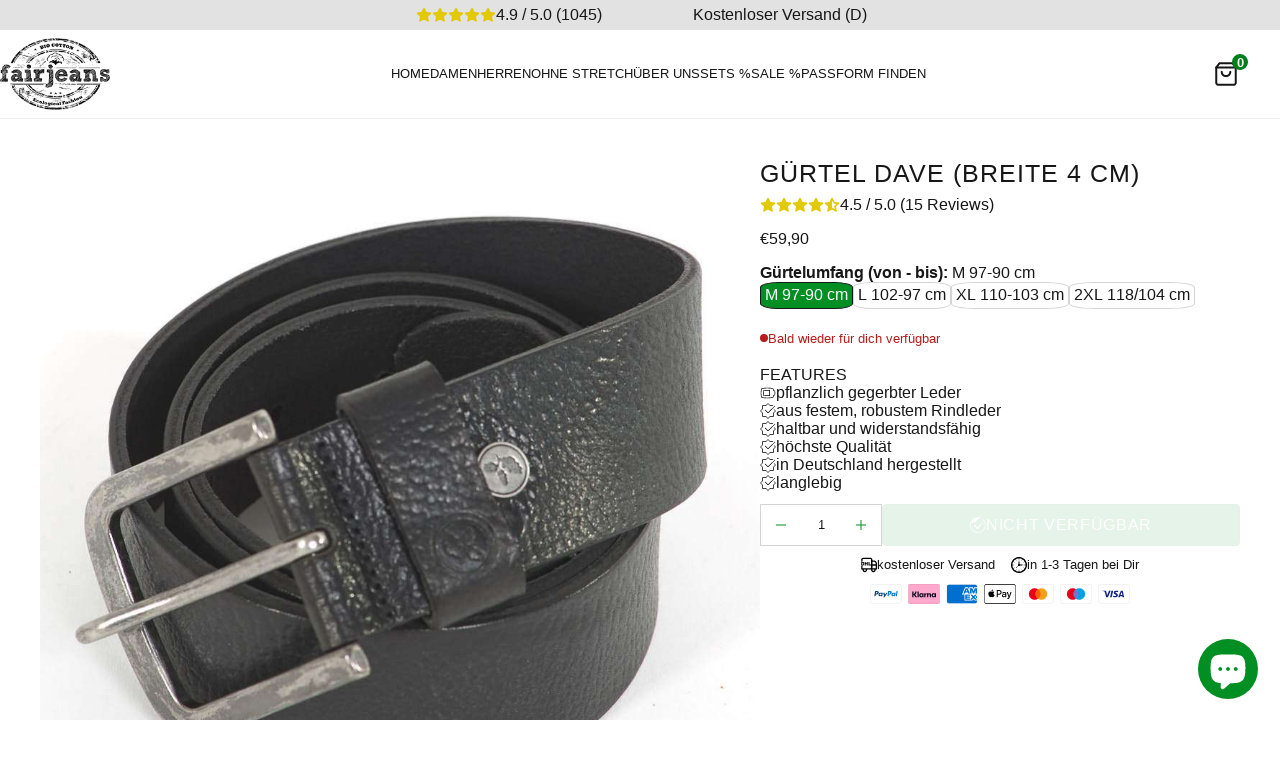

--- FILE ---
content_type: text/html; charset=utf-8
request_url: https://fairjeans.de/collections/gurtel/products/greenbelts-gurtel-dave-breite-4-cm?variant=18947548774459
body_size: 79247
content:
<!doctype html>

<html lang="de">
  <head>
    <!-- Google Consent Mode V2 Consentmo -->
    <!-- Google Consent Mode V2 Advanced Mode integration script for Consentmo GDPR Compliance App -->
    <script id="consentmo-gcmv2-advanced-mode-integration">
      const consentOutOfRegion = {
        analytics: true,
        marketing: true,
        functionality: true,
        adsDataRedaction: false,
        urlPassthrough: false,
      };

      window.dataLayer = window.dataLayer || [];
      function gtag(){dataLayer.push(arguments);}

      gtag('consent', 'default', {
        ad_storage: 'denied',
        ad_personalization: 'denied',
        ad_user_data: 'denied',
        analytics_storage: 'denied',
        functionality_storage: 'denied',
        personalization_storage:'denied',
        security_storage: 'granted',
        wait_for_update: 1500
      });

      document.addEventListener('consentmoSignal_onLoad', function(eventData) {
        const csmLoadSignal = eventData.detail || {isActive:false};
        console.log('LIQUID - consentmoSignal_onLoad event', csmLoadSignal);

        if (!csmLoadSignal.isActive) {
          console.log('LIQUID - isActive false - use consentOutOfRegion');
          gtag('consent', 'update', {
            ad_storage: consentOutOfRegion.marketing ? 'granted' : 'denied',
            ad_personalization: consentOutOfRegion.marketing ? 'granted' : 'denied',
            ad_user_data: consentOutOfRegion.marketing ? 'granted' : 'denied',
            analytics_storage: consentOutOfRegion.analytics ? 'granted' : 'denied',
            functionality_storage: consentOutOfRegion.functionality ? 'granted' : 'denied',
            personalization_storage: consentOutOfRegion.functionality ? 'granted' : 'denied',
            security_storage: 'granted',
          });
          gtag('set', 'ads_data_redaction', consentOutOfRegion.adsDataRedaction);
          gtag('set', 'url_passthrough', consentOutOfRegion.urlPassthrough);
          console.log('LIQUID - dataLayer', window.dataLayer);
        } else {
          console.log('LIQUID - set default-consent and subscribe consentmoSignal for consent-update');
          document.addEventListener('consentmoSignal', function(event) {
            const csmSignal = event.detail;
            const consentState = csmSignal.integration?.gcm?.isEnabled ? csmSignal.integration.gcm.state : csmSignal.state;
            console.log('LIQUID - consentmoSignal event', csmSignal);
            console.log('LIQUID - dataLayer', window.dataLayer);

            gtag('consent', 'update', consentState);
            if (csmSignal.integration?.gcm?.isEnabled) {
              gtag('set', 'ads_data_redaction', csmSignal.integration.gcm.adsDataRedaction);
              gtag('set', 'url_passthrough', csmSignal.integration.gcm.urlPassthrough);
            }
          });
        }
      });
    </script>

    <meta charset="utf-8">
    <meta http-equiv="X-UA-Compatible" content="IE=edge">
    <meta name="viewport" content="width=device-width,initial-scale=1,maximum-scale=1">
    <meta name="theme-color" content="">

    <link rel="canonical" href="https://fairjeans.de/products/greenbelts-gurtel-dave-breite-4-cm">

    
      <link
        rel="icon"
        type="image/png"
        href="//fairjeans.de/cdn/shop/files/Logo-fairjeans-1000px-q.jpg?crop=center&height=32&v=1675084795&width=32"
        media="(prefers-color-scheme: dark)"
      >
    

    
      <link
        rel="icon"
        type="image/png"
        href="//fairjeans.de/cdn/shop/files/Logo-fairjeans-1000px-q.jpg?crop=center&height=32&v=1675084795&width=32"
        media="(prefers-color-scheme: light)"
      >
    

      <link rel="preconnect" href="https://fonts.shopifycdn.com" crossorigin>
    

    <title>
      Greenbelts Gürtel - rein pflanzlich gegerbt ohne Schadstoffe - Leder
 &ndash; fairjeans</title>

    
      <meta name="description" content="Bio-Gürtel aus Leder - rein pflanzlich gegerbt ohne Schadstoffe. Deutsche Herstellung. Reines Naturprodukt. Langlebig und nachhaltig. Klassische Form, hält ein Leben lang. Greenbelts® fertigt natürliche Lederprodukte, fair und nachhaltig in Deutschland. , chromfrei, schadstofffrei. Herrengürtel. Kostenloser Versand">
    

    

<!-- Google Consent Mode V2 Consentmo -->
    <!-- Google Consent Mode V2 Advanced Mode integration script for Consentmo GDPR Compliance App -->
    <script id="consentmo-gcmv2-advanced-mode-integration">
      const consentOutOfRegion = {
        analytics: true,
        marketing: true,
        functionality: true,
        adsDataRedaction: false,
        urlPassthrough: false,
      };

      window.dataLayer = window.dataLayer || [];
      function gtag(){dataLayer.push(arguments);}

      gtag('consent', 'default', {
        ad_storage: 'denied',
        ad_personalization: 'denied',
        ad_user_data: 'denied',
        analytics_storage: 'denied',
        functionality_storage: 'denied',
        personalization_storage:'denied',
        security_storage: 'granted',
        wait_for_update: 1500
      });

      document.addEventListener('consentmoSignal_onLoad', function(eventData) {
        const csmLoadSignal = eventData.detail || {isActive:false};
        console.log('LIQUID - consentmoSignal_onLoad event', csmLoadSignal);

        if (!csmLoadSignal.isActive) {
          console.log('LIQUID - isActive false - use consentOutOfRegion');
          gtag('consent', 'update', {
            ad_storage: consentOutOfRegion.marketing ? 'granted' : 'denied',
            ad_personalization: consentOutOfRegion.marketing ? 'granted' : 'denied',
            ad_user_data: consentOutOfRegion.marketing ? 'granted' : 'denied',
            analytics_storage: consentOutOfRegion.analytics ? 'granted' : 'denied',
            functionality_storage: consentOutOfRegion.functionality ? 'granted' : 'denied',
            personalization_storage: consentOutOfRegion.functionality ? 'granted' : 'denied',
            security_storage: 'granted',
          });
          gtag('set', 'ads_data_redaction', consentOutOfRegion.adsDataRedaction);
          gtag('set', 'url_passthrough', consentOutOfRegion.urlPassthrough);
          console.log('LIQUID - dataLayer', window.dataLayer);
        } else {
          console.log('LIQUID - set default-consent and subscribe consentmoSignal for consent-update');
          document.addEventListener('consentmoSignal', function(event) {
            const csmSignal = event.detail;
            const consentState = csmSignal.integration?.gcm?.isEnabled ? csmSignal.integration.gcm.state : csmSignal.state;
            console.log('LIQUID - consentmoSignal event', csmSignal);
            console.log('LIQUID - dataLayer', window.dataLayer);

            gtag('consent', 'update', consentState);
            if (csmSignal.integration?.gcm?.isEnabled) {
              gtag('set', 'ads_data_redaction', csmSignal.integration.gcm.adsDataRedaction);
              gtag('set', 'url_passthrough', csmSignal.integration.gcm.urlPassthrough);
            }
          });
        }
      });
    </script>

<!-- swym -->

<link rel="dns-prefetch" href="https://swymstore-v3starter-01.swymrelay.com" crossorigin>
<link rel="dns-prefetch" href="//swymv3starter-01.azureedge.net/code/swym-shopify.js">
<link rel="preconnect" href="//swymv3starter-01.azureedge.net/code/swym-shopify.js">
<script id="swym-snippet">
  window.swymLandingURL = document.URL;
  window.swymCart = {"note":null,"attributes":{},"original_total_price":0,"total_price":0,"total_discount":0,"total_weight":0.0,"item_count":0,"items":[],"requires_shipping":false,"currency":"EUR","items_subtotal_price":0,"cart_level_discount_applications":[],"checkout_charge_amount":0};
  window.swymPageLoad = function(){
    window.SwymProductVariants = window.SwymProductVariants || {};
    window.SwymHasCartItems = 0 > 0;
    window.SwymPageData = {}, window.SwymProductInfo = {};var variants = [];
    window.SwymProductInfo.product = {"id":1907305709627,"title":"Greenbelts Gürtel DAVE (Breite 4 cm)","handle":"greenbelts-gurtel-dave-breite-4-cm","description":"\u003ch3\u003eGürtel DAVE - rein pflanzlich gegerbt - ohne Schadstoffe\u003cbr\u003e\n\u003c\/h3\u003e\n\u003cp data-mce-fragment=\"1\"\u003eaus festem, robustem Leder, 4 cm breit, reine Naturgerbung in schwarz, gedacht für Herren, reines Naturprodukt, schadstofffrei\u003cbr data-mce-fragment=\"1\"\u003e\u003c\/p\u003e\n\u003cp data-mce-fragment=\"1\"\u003eWelche Größe brauche ich?\u003cbr data-mce-fragment=\"1\"\u003ebis Hosenweite W33 -\u0026gt; Gürtel in M\u003cbr data-mce-fragment=\"1\"\u003ebis Hosenweite W36 -\u0026gt; Gürtel in L\u003cbr data-mce-fragment=\"1\"\u003ebis Hosenweite W38 -\u0026gt; Gürtel in XL\u003cbr\u003ebis Hosenweite W40 -\u0026gt; Gürtel in XXL\u003cbr data-mce-fragment=\"1\"\u003e\u003c\/p\u003e\n\u003cp data-mce-fragment=\"1\"\u003eAlle Greenbelts Gürtel sind aus 100% pflanzlich gegerbtem Leder in der eigenen Fabrik in Deutschland hergestellt. \u003cbr data-mce-fragment=\"1\"\u003eLeder ist ein Naturstoff! Warum sollte man ihn so verändern, dass er nicht mehr in die Natur zurückkehren kann?\u003cbr data-mce-fragment=\"1\"\u003eGegerbt wird mit pflanzlichen Stoffen aus Quebracho und Mimosa Holz. Das Pulver, das wie Zimtpulver aussieht, wird in warmem Wasser aufgelöst, zieht in das Leder ein und macht es haltbar und widerstandsfähig. Es gibt dem Leder seine typische Farbe und seinen typischen Geruch.\u003cbr data-mce-fragment=\"1\"\u003eEs gibt keine mit Chrom behandelten, keine beschichteten Leder und keine Kunststoffe.\u003c\/p\u003e\n\u003cp data-mce-fragment=\"1\"\u003eDas Leder stammt von europäischen Tieren. Dies garantiert hohe Umweltstandards. Die Firma Greenbelts nutzt Ökostrom, heizt mit Gas und die Mitarbeiter fahren, wenn möglich, mit Bus, Bahn oder Fahrrad zur Arbeit.\u003c\/p\u003e\n\u003cp data-mce-fragment=\"1\"\u003eEs sind solide, ehrliche Leder, die weder ge- noch unterfüttert werden müssen – Sie können es am fertigen Produkt fühlen, sehen und riechen. Und es sind Leder, die nach Gebrauch in den natürlichen Stoffkreislauf zurückkehren können. Das Leder ist so verarbeitet, dass dessen Wertigkeit über einen langen Zeitraum erhalten bleibt.\u003c\/p\u003e","published_at":"2022-04-28T13:48:22+02:00","created_at":"2018-11-16T19:04:18+01:00","vendor":"fairjeans","type":"","tags":["_wf_cus","_wf_exc"],"price":5990,"price_min":5990,"price_max":5990,"available":true,"price_varies":false,"compare_at_price":null,"compare_at_price_min":0,"compare_at_price_max":0,"compare_at_price_varies":false,"variants":[{"id":18947548774459,"title":"M 97-90 cm","option1":"M 97-90 cm","option2":null,"option3":null,"sku":"GG-Dave-SCH-M","requires_shipping":true,"taxable":true,"featured_image":null,"available":false,"name":"Greenbelts Gürtel DAVE (Breite 4 cm) - M 97-90 cm","public_title":"M 97-90 cm","options":["M 97-90 cm"],"price":5990,"weight":400,"compare_at_price":null,"inventory_management":"shopify","barcode":"","requires_selling_plan":false,"selling_plan_allocations":[]},{"id":18947548807227,"title":"L 102-97 cm","option1":"L 102-97 cm","option2":null,"option3":null,"sku":"GG-Dave-SCH-L","requires_shipping":true,"taxable":true,"featured_image":null,"available":true,"name":"Greenbelts Gürtel DAVE (Breite 4 cm) - L 102-97 cm","public_title":"L 102-97 cm","options":["L 102-97 cm"],"price":5990,"weight":400,"compare_at_price":null,"inventory_management":"shopify","barcode":"","requires_selling_plan":false,"selling_plan_allocations":[]},{"id":18947548839995,"title":"XL 110-103 cm","option1":"XL 110-103 cm","option2":null,"option3":null,"sku":"GG-Dave-SCH-XL","requires_shipping":true,"taxable":true,"featured_image":null,"available":true,"name":"Greenbelts Gürtel DAVE (Breite 4 cm) - XL 110-103 cm","public_title":"XL 110-103 cm","options":["XL 110-103 cm"],"price":5990,"weight":400,"compare_at_price":null,"inventory_management":"shopify","barcode":"","requires_selling_plan":false,"selling_plan_allocations":[]},{"id":18947548872763,"title":"2XL 118\/104 cm","option1":"2XL 118\/104 cm","option2":null,"option3":null,"sku":"GG-Dave-SCH-2XL","requires_shipping":true,"taxable":true,"featured_image":null,"available":true,"name":"Greenbelts Gürtel DAVE (Breite 4 cm) - 2XL 118\/104 cm","public_title":"2XL 118\/104 cm","options":["2XL 118\/104 cm"],"price":5990,"weight":400,"compare_at_price":null,"inventory_management":"shopify","barcode":"","requires_selling_plan":false,"selling_plan_allocations":[]}],"images":["\/\/fairjeans.de\/cdn\/shop\/products\/guertel-dave-fairjeans-0167.jpg?v=1545220520","\/\/fairjeans.de\/cdn\/shop\/products\/guertel-dave-fairjeans-0172.jpg?v=1545220520","\/\/fairjeans.de\/cdn\/shop\/products\/guertel-dave-fairjeans-0176.jpg?v=1545220520","\/\/fairjeans.de\/cdn\/shop\/products\/GREENBELTS_f588d07f-440c-45e2-8537-664f198acc1e.jpg?v=1649157751","\/\/fairjeans.de\/cdn\/shop\/files\/Guertel_Masse_Foto_6084c825-ed51-4c19-88a3-fc8ad6367b22.jpg?v=1691414983"],"featured_image":"\/\/fairjeans.de\/cdn\/shop\/products\/guertel-dave-fairjeans-0167.jpg?v=1545220520","options":["Gürtelumfang (von - bis)"],"media":[{"alt":null,"id":2421393293371,"position":1,"preview_image":{"aspect_ratio":1.0,"height":1000,"width":1000,"src":"\/\/fairjeans.de\/cdn\/shop\/products\/guertel-dave-fairjeans-0167.jpg?v=1545220520"},"aspect_ratio":1.0,"height":1000,"media_type":"image","src":"\/\/fairjeans.de\/cdn\/shop\/products\/guertel-dave-fairjeans-0167.jpg?v=1545220520","width":1000},{"alt":null,"id":2421393424443,"position":2,"preview_image":{"aspect_ratio":1.0,"height":1000,"width":1000,"src":"\/\/fairjeans.de\/cdn\/shop\/products\/guertel-dave-fairjeans-0172.jpg?v=1545220520"},"aspect_ratio":1.0,"height":1000,"media_type":"image","src":"\/\/fairjeans.de\/cdn\/shop\/products\/guertel-dave-fairjeans-0172.jpg?v=1545220520","width":1000},{"alt":null,"id":2421393555515,"position":3,"preview_image":{"aspect_ratio":1.0,"height":1000,"width":1000,"src":"\/\/fairjeans.de\/cdn\/shop\/products\/guertel-dave-fairjeans-0176.jpg?v=1545220520"},"aspect_ratio":1.0,"height":1000,"media_type":"image","src":"\/\/fairjeans.de\/cdn\/shop\/products\/guertel-dave-fairjeans-0176.jpg?v=1545220520","width":1000},{"alt":null,"id":26660422189209,"position":4,"preview_image":{"aspect_ratio":1.0,"height":1088,"width":1088,"src":"\/\/fairjeans.de\/cdn\/shop\/products\/GREENBELTS_f588d07f-440c-45e2-8537-664f198acc1e.jpg?v=1649157751"},"aspect_ratio":1.0,"height":1088,"media_type":"image","src":"\/\/fairjeans.de\/cdn\/shop\/products\/GREENBELTS_f588d07f-440c-45e2-8537-664f198acc1e.jpg?v=1649157751","width":1088},{"alt":null,"id":37683091210504,"position":5,"preview_image":{"aspect_ratio":0.924,"height":1200,"width":1109,"src":"\/\/fairjeans.de\/cdn\/shop\/files\/Guertel_Masse_Foto_6084c825-ed51-4c19-88a3-fc8ad6367b22.jpg?v=1691414983"},"aspect_ratio":0.924,"height":1200,"media_type":"image","src":"\/\/fairjeans.de\/cdn\/shop\/files\/Guertel_Masse_Foto_6084c825-ed51-4c19-88a3-fc8ad6367b22.jpg?v=1691414983","width":1109}],"requires_selling_plan":false,"selling_plan_groups":[],"content":"\u003ch3\u003eGürtel DAVE - rein pflanzlich gegerbt - ohne Schadstoffe\u003cbr\u003e\n\u003c\/h3\u003e\n\u003cp data-mce-fragment=\"1\"\u003eaus festem, robustem Leder, 4 cm breit, reine Naturgerbung in schwarz, gedacht für Herren, reines Naturprodukt, schadstofffrei\u003cbr data-mce-fragment=\"1\"\u003e\u003c\/p\u003e\n\u003cp data-mce-fragment=\"1\"\u003eWelche Größe brauche ich?\u003cbr data-mce-fragment=\"1\"\u003ebis Hosenweite W33 -\u0026gt; Gürtel in M\u003cbr data-mce-fragment=\"1\"\u003ebis Hosenweite W36 -\u0026gt; Gürtel in L\u003cbr data-mce-fragment=\"1\"\u003ebis Hosenweite W38 -\u0026gt; Gürtel in XL\u003cbr\u003ebis Hosenweite W40 -\u0026gt; Gürtel in XXL\u003cbr data-mce-fragment=\"1\"\u003e\u003c\/p\u003e\n\u003cp data-mce-fragment=\"1\"\u003eAlle Greenbelts Gürtel sind aus 100% pflanzlich gegerbtem Leder in der eigenen Fabrik in Deutschland hergestellt. \u003cbr data-mce-fragment=\"1\"\u003eLeder ist ein Naturstoff! Warum sollte man ihn so verändern, dass er nicht mehr in die Natur zurückkehren kann?\u003cbr data-mce-fragment=\"1\"\u003eGegerbt wird mit pflanzlichen Stoffen aus Quebracho und Mimosa Holz. Das Pulver, das wie Zimtpulver aussieht, wird in warmem Wasser aufgelöst, zieht in das Leder ein und macht es haltbar und widerstandsfähig. Es gibt dem Leder seine typische Farbe und seinen typischen Geruch.\u003cbr data-mce-fragment=\"1\"\u003eEs gibt keine mit Chrom behandelten, keine beschichteten Leder und keine Kunststoffe.\u003c\/p\u003e\n\u003cp data-mce-fragment=\"1\"\u003eDas Leder stammt von europäischen Tieren. Dies garantiert hohe Umweltstandards. Die Firma Greenbelts nutzt Ökostrom, heizt mit Gas und die Mitarbeiter fahren, wenn möglich, mit Bus, Bahn oder Fahrrad zur Arbeit.\u003c\/p\u003e\n\u003cp data-mce-fragment=\"1\"\u003eEs sind solide, ehrliche Leder, die weder ge- noch unterfüttert werden müssen – Sie können es am fertigen Produkt fühlen, sehen und riechen. Und es sind Leder, die nach Gebrauch in den natürlichen Stoffkreislauf zurückkehren können. Das Leder ist so verarbeitet, dass dessen Wertigkeit über einen langen Zeitraum erhalten bleibt.\u003c\/p\u003e"};
    window.SwymProductInfo.variants = window.SwymProductInfo.product.variants;
    var piu = "\/\/fairjeans.de\/cdn\/shop\/products\/guertel-dave-fairjeans-0167_620x620.jpg?v=1545220520";
    
      SwymProductVariants[18947548774459] = {
        empi:window.SwymProductInfo.product.id,epi:18947548774459,
        dt: "Greenbelts Gürtel DAVE (Breite 4 cm)",
        du: "https://fairjeans.de/products/greenbelts-gurtel-dave-breite-4-cm",
        iu:  piu ,
        stk: 0,
        pr: 5990/100,
        ct: window.SwymProductInfo.product.type,
        
        variants: [{ "M 97-90 cm" : 18947548774459}]
      };
      SwymProductVariants[18947548807227] = {
        empi:window.SwymProductInfo.product.id,epi:18947548807227,
        dt: "Greenbelts Gürtel DAVE (Breite 4 cm)",
        du: "https://fairjeans.de/products/greenbelts-gurtel-dave-breite-4-cm",
        iu:  piu ,
        stk: 4,
        pr: 5990/100,
        ct: window.SwymProductInfo.product.type,
        
        variants: [{ "L 102-97 cm" : 18947548807227}]
      };
      SwymProductVariants[18947548839995] = {
        empi:window.SwymProductInfo.product.id,epi:18947548839995,
        dt: "Greenbelts Gürtel DAVE (Breite 4 cm)",
        du: "https://fairjeans.de/products/greenbelts-gurtel-dave-breite-4-cm",
        iu:  piu ,
        stk: 6,
        pr: 5990/100,
        ct: window.SwymProductInfo.product.type,
        
        variants: [{ "XL 110-103 cm" : 18947548839995}]
      };
      SwymProductVariants[18947548872763] = {
        empi:window.SwymProductInfo.product.id,epi:18947548872763,
        dt: "Greenbelts Gürtel DAVE (Breite 4 cm)",
        du: "https://fairjeans.de/products/greenbelts-gurtel-dave-breite-4-cm",
        iu:  piu ,
        stk: 8,
        pr: 5990/100,
        ct: window.SwymProductInfo.product.type,
        
        variants: [{ "2XL 118\/104 cm" : 18947548872763}]
      };window.SwymProductInfo.currentVariant = 18947548774459;
    var product_data = {
      et: 1, empi: window.SwymProductInfo.product.id, epi: window.SwymProductInfo.currentVariant,
      dt: "Greenbelts Gürtel DAVE (Breite 4 cm)", du: "https://fairjeans.de/products/greenbelts-gurtel-dave-breite-4-cm",
      ct: window.SwymProductInfo.product.type, pr: 5990/100,
      iu:  piu , variants: [{ "M 97-90 cm" : 18947548774459 }],
      stk:0 
    };
    window.SwymPageData = product_data;
    
    window.SwymPageData.uri = window.swymLandingURL;
  };

  if(window.selectCallback){
    (function(){
      // Variant select override
      var originalSelectCallback = window.selectCallback;
      window.selectCallback = function(variant){
        originalSelectCallback.apply(this, arguments);
        try{
          if(window.triggerSwymVariantEvent){
            window.triggerSwymVariantEvent(variant.id);
          }
        }catch(err){
          console.warn("Swym selectCallback", err);
        }
      };
    })();
  }
  window.swymCustomerId = null;
  window.swymCustomerExtraCheck = null;

  var swappName = ("Wishlist" || "Wishlist");
  var swymJSObject = {
    pid: "vkeZ6AZ1Ld6KQaYUIlNz7VqAkBo7QwsVxI08sAHYnG4=" || "vkeZ6AZ1Ld6KQaYUIlNz7VqAkBo7QwsVxI08sAHYnG4=",
    interface: "/apps/swym" + swappName + "/interfaces/interfaceStore.php?appname=" + swappName
  };
  window.swymJSShopifyLoad = function(){
    if(window.swymPageLoad) swymPageLoad();
    if(!window._swat) {
      (function (s, w, r, e, l, a, y) {
        r['SwymRetailerConfig'] = s;
        r[s] = r[s] || function (k, v) {
          r[s][k] = v;
        };
      })('_swrc', '', window);
      _swrc('RetailerId', swymJSObject.pid);
      _swrc('Callback', function(){initSwymShopify();});
    }else if(window._swat.postLoader){
      _swrc = window._swat.postLoader;
      _swrc('RetailerId', swymJSObject.pid);
      _swrc('Callback', function(){initSwymShopify();});
    }else{
      initSwymShopify();
    }
  }
  if(!window._SwymPreventAutoLoad) {
    swymJSShopifyLoad();
  }
  window.swymGetCartCookies = function(){
    var RequiredCookies = ["cart", "swym-session-id", "swym-swymRegid", "swym-email"];
    var reqdCookies = {};
    RequiredCookies.forEach(function(k){
      reqdCookies[k] = _swat.storage.getRaw(k);
    });
    var cart_token = window.swymCart.token;
    var data = {
        action:'cart',
        token:cart_token,
        cookies:reqdCookies
    };
    return data;
  }

  window.swymGetCustomerData = function(){
    
    return {status:1};
    
  }
</script>

<style id="safari-flasher-pre"></style>
<script>
  if (navigator.userAgent.indexOf('Safari') != -1 && navigator.userAgent.indexOf('Chrome') == -1) {
    document.getElementById("safari-flasher-pre").innerHTML = ''
      + '#swym-plugin,#swym-hosted-plugin{display: none;}'
      + '.swym-button.swym-add-to-wishlist{display: none;}'
      + '.swym-button.swym-add-to-watchlist{display: none;}'
      + '#swym-plugin  #swym-notepad, #swym-hosted-plugin  #swym-notepad{opacity: 0; visibility: hidden;}'
      + '#swym-plugin  #swym-notepad, #swym-plugin  #swym-overlay, #swym-plugin  #swym-notification,'
      + '#swym-hosted-plugin  #swym-notepad, #swym-hosted-plugin  #swym-overlay, #swym-hosted-plugin  #swym-notification'
      + '{-webkit-transition: none; transition: none;}'
      + '';
    window.SwymCallbacks = window.SwymCallbacks || [];
    window.SwymCallbacks.push(function(tracker){
      tracker.evtLayer.addEventListener(tracker.JSEvents.configLoaded, function(){
        // flash-preventer
        var x = function(){
          SwymUtils.onDOMReady(function() {
            var d = document.createElement("div");
            d.innerHTML = "<style id='safari-flasher-post'>"
              + "#swym-plugin:not(.swym-ready),#swym-hosted-plugin:not(.swym-ready){display: none;}"
              + ".swym-button.swym-add-to-wishlist:not(.swym-loaded){display: none;}"
              + ".swym-button.swym-add-to-watchlist:not(.swym-loaded){display: none;}"
              + "#swym-plugin.swym-ready  #swym-notepad, #swym-plugin.swym-ready  #swym-overlay, #swym-plugin.swym-ready  #swym-notification,"
              + "#swym-hosted-plugin.swym-ready  #swym-notepad, #swym-hosted-plugin.swym-ready  #swym-overlay, #swym-hosted-plugin.swym-ready  #swym-notification"
              + "{-webkit-transition: opacity 0.3s, visibility 0.3ms, -webkit-transform 0.3ms !important;-moz-transition: opacity 0.3s, visibility 0.3ms, -moz-transform 0.3ms !important;-ms-transition: opacity 0.3s, visibility 0.3ms, -ms-transform 0.3ms !important;-o-transition: opacity 0.3s, visibility 0.3ms, -o-transform 0.3ms !important;transition: opacity 0.3s, visibility 0.3ms, transform 0.3ms !important;}"
              + "</style>";
            document.head.appendChild(d);
          });
        };
        setTimeout(x, 10);
      });
    });
  }

  // Get the money format for the store from shopify
  window.SwymOverrideMoneyFormat = "€{{amount_with_comma_separator}}";
</script>
<style id="swym-product-view-defaults">
  /* Hide when not loaded */
  .swym-button.swym-add-to-wishlist-view-product:not(.swym-loaded){
    display: none;
  }
</style>


<!-- Google tag Google Analytics GA4 (gtag.js) -->  
<script async src="https://www.googletagmanager.com/gtag/js?id=G-6YBB1SVK9K"></script>
<script>
  window.dataLayer = window.dataLayer || [];
  function gtag(){dataLayer.push(arguments);}
  gtag('js', new Date());
  gtag('config', 'G-6YBB1SVK9K');
</script>

  <!-- Global site tag (gtag.js) - Google Ads: 947722094 -->
 <script async src="https://www.googletagmanager.com/gtag/js?id=AW-947722094"></script>
<script>
  window.dataLayer = window.dataLayer || [];
  function gtag(){dataLayer.push(arguments);}
  gtag('js', new Date());

  gtag('config', 'AW-947722094');
</script> 

<!-- Google Tag Manager -->
<script>(function(w,d,s,l,i){w[l]=w[l]||[];w[l].push({'gtm.start':
new Date().getTime(),event:'gtm.js'});var f=d.getElementsByTagName(s)[0],
j=d.createElement(s),dl=l!='dataLayer'?'&l='+l:'';j.async=true;j.src=
'https://www.googletagmanager.com/gtm.js?id='+i+dl;f.parentNode.insertBefore(j,f);
})(window,document,'script','dataLayer','GTM-W9F4PND4');</script>
<!-- End Google Tag Manager  -->

<!-- Universal Event Tracking blocking script from GDPR/CCPA Compliance + Cookie Management App -->
<script id="gdpr-uet-blocking-script">
  let isUETExecuted = false;
  function executeUET() {
    if(!isUETExecuted) {
        // The content of Universal Event Tracking script goes here
   (function(w,d,t,r,u){var f,n,i;w[u]=w[u]||[],f=function(){
   var o={ti:"355025673", enableAutoSpaTracking: true};o.q=w[u],w[u]=new UET(o),w[u].push("pageLoad")},n=d.createElement(t),
   n.src=r,n.async=1,n.onload=n.onreadystatechange=function(){
   var s=this.readyState;s&&s!=="loaded"&&s!=="complete"||(f(),
   n.onload=n.onreadystatechange=null)},i=d.getElementsByTagName(t)[0],
   i.parentNode.insertBefore(n,i)})(window,document,"script","//bat.bing.com/bat.js","uetq");

        isUETExecuted = true;
    }
  }
  function checkConsentForUET(adittionalChecks = 0) {  
    let cpdCookie=(document.cookie.match(/^(?:.*;)?\s*cookieconsent_preferences_disabled(\s*=\s*([^;]+)?)(?:.*)?$/)||[,null])[1];
    if(cpdCookie != null) {
      if(parseInt(cpdCookie.indexOf('marketing')) === -1) {
        executeUET();
      }
    } else {
      let gdprCache = localStorage.getItem('gdprCache') ? JSON.parse(localStorage.getItem('gdprCache')) : null;
      let gdprCacheConsentSettings = gdprCache && gdprCache.getCookieConsentSettings ? JSON.parse(gdprCache.getCookieConsentSettings) : null;
      let gdprCacheCountryDetection = gdprCache && gdprCache.countryDetection ? JSON.parse(gdprCache.countryDetection) : null;
      let ccsCookie = (document.cookie.match(/^(?:.*;)?\s*cookieconsent_status\s*=\s*([^;]+)(?:.*)?$/)||[,null])[1];
      if((gdprCacheConsentSettings || (gdprCacheCountryDetection && gdprCacheCountryDetection.disable === '1')) && !ccsCookie) {
        if((gdprCacheConsentSettings && gdprCacheConsentSettings.status === 'disabled') || gdprCacheCountryDetection.disable === '1'){
          executeUET();
        } else {
          let initPreferences = parseInt(gdprCacheConsentSettings.checkboxes_behavior);
          if(initPreferences === 1 || initPreferences === 3 || initPreferences === 4 || initPreferences === 6) {
            executeUET();
          }
        }
      } else {
        if (adittionalChecks > 0) {
          setTimeout(function() {
            checkConsentForUET(adittionalChecks - 1);
          }, 1000);
        } else {
          executeUET();
        }
      }
    }
  }

  checkConsentForUET(3);

  window.addEventListener('click', function (e) {
    if(e.target && (e.target.className == 'cc-btn cc-btn-accept-all' || e.target.className == 'cc-btn cc-allow' || e.target.className == 'cc-btn cc-btn-accept-selected' || e.target.className == 'cc-btn cc-dismiss')) {
      checkConsentForUET();
    }
  });
</script>

  <!-- Klaviyo integration script from Consentmo GDPR app -->
    <script id="consentmo-klaviyo-integration-script">
      function checkConsentForKlaviyo(isMarketingEnabled) {
        if (isMarketingEnabled) {
          console.log('exec klaviyo');
          document.cookie = "__kla_off=;expires=Thu, 01 Jan 1970 00:00:00 GMT";
        } else {
          console.log('blocked klaviyo');
          document.cookie = "__kla_off=true"; 
        }
      }

      document.addEventListener('consentmoSignal_onLoad', function(eventData) {
        const csmLoadSignal = eventData.detail || {isActive:false};

        if (!csmLoadSignal.isActive) {
          checkConsentForKlaviyo(true);
        } else {
          document.addEventListener('consentmoSignal', function(event) {
            const csmPreferences = event.detail.preferences;
            checkConsentForKlaviyo(csmPreferences.marketing);
          });
        }
      });
    </script>    

    <script>window.performance && window.performance.mark && window.performance.mark('shopify.content_for_header.start');</script><meta name="google-site-verification" content="xLQhZVNUsav8ktpcwohqvQs31hUQW_0NdxK4q3QQYDM">
<meta name="google-site-verification" content="39Is7gI7whP4EH9U_rOezWLIqfesvPrpQBQP2bwVIbg">
<meta id="shopify-digital-wallet" name="shopify-digital-wallet" content="/11780390971/digital_wallets/dialog">
<meta name="shopify-checkout-api-token" content="d804639b23ecc7a90ff4a74008a85952">
<meta id="in-context-paypal-metadata" data-shop-id="11780390971" data-venmo-supported="false" data-environment="production" data-locale="de_DE" data-paypal-v4="true" data-currency="EUR">
<link rel="alternate" type="application/json+oembed" href="https://fairjeans.de/products/greenbelts-gurtel-dave-breite-4-cm.oembed">
<script async="async" src="/checkouts/internal/preloads.js?locale=de-DE"></script>
<script id="apple-pay-shop-capabilities" type="application/json">{"shopId":11780390971,"countryCode":"DE","currencyCode":"EUR","merchantCapabilities":["supports3DS"],"merchantId":"gid:\/\/shopify\/Shop\/11780390971","merchantName":"fairjeans","requiredBillingContactFields":["postalAddress","email"],"requiredShippingContactFields":["postalAddress","email"],"shippingType":"shipping","supportedNetworks":["visa","maestro","masterCard","amex"],"total":{"type":"pending","label":"fairjeans","amount":"1.00"},"shopifyPaymentsEnabled":true,"supportsSubscriptions":true}</script>
<script id="shopify-features" type="application/json">{"accessToken":"d804639b23ecc7a90ff4a74008a85952","betas":["rich-media-storefront-analytics"],"domain":"fairjeans.de","predictiveSearch":true,"shopId":11780390971,"locale":"de"}</script>
<script>var Shopify = Shopify || {};
Shopify.shop = "fairjeans-de.myshopify.com";
Shopify.locale = "de";
Shopify.currency = {"active":"EUR","rate":"1.0"};
Shopify.country = "DE";
Shopify.theme = {"name":"Decify Cell \/ Main","id":182799106312,"schema_name":"Decify Cell","schema_version":"1.9.3","theme_store_id":null,"role":"main"};
Shopify.theme.handle = "null";
Shopify.theme.style = {"id":null,"handle":null};
Shopify.cdnHost = "fairjeans.de/cdn";
Shopify.routes = Shopify.routes || {};
Shopify.routes.root = "/";</script>
<script type="module">!function(o){(o.Shopify=o.Shopify||{}).modules=!0}(window);</script>
<script>!function(o){function n(){var o=[];function n(){o.push(Array.prototype.slice.apply(arguments))}return n.q=o,n}var t=o.Shopify=o.Shopify||{};t.loadFeatures=n(),t.autoloadFeatures=n()}(window);</script>
<script id="shop-js-analytics" type="application/json">{"pageType":"product"}</script>
<script defer="defer" async type="module" src="//fairjeans.de/cdn/shopifycloud/shop-js/modules/v2/client.init-shop-cart-sync_kxAhZfSm.de.esm.js"></script>
<script defer="defer" async type="module" src="//fairjeans.de/cdn/shopifycloud/shop-js/modules/v2/chunk.common_5BMd6ono.esm.js"></script>
<script type="module">
  await import("//fairjeans.de/cdn/shopifycloud/shop-js/modules/v2/client.init-shop-cart-sync_kxAhZfSm.de.esm.js");
await import("//fairjeans.de/cdn/shopifycloud/shop-js/modules/v2/chunk.common_5BMd6ono.esm.js");

  window.Shopify.SignInWithShop?.initShopCartSync?.({"fedCMEnabled":true,"windoidEnabled":true});

</script>
<script>(function() {
  var isLoaded = false;
  function asyncLoad() {
    if (isLoaded) return;
    isLoaded = true;
    var urls = ["https:\/\/s3.amazonaws.com\/verge-shopify\/verge-json-ld.js?shop=fairjeans-de.myshopify.com","https:\/\/swymv3starter-01.azureedge.net\/code\/swym-shopify.js?shop=fairjeans-de.myshopify.com"];
    for (var i = 0; i < urls.length; i++) {
      var s = document.createElement('script');
      s.type = 'text/javascript';
      s.async = true;
      s.src = urls[i];
      var x = document.getElementsByTagName('script')[0];
      x.parentNode.insertBefore(s, x);
    }
  };
  if(window.attachEvent) {
    window.attachEvent('onload', asyncLoad);
  } else {
    window.addEventListener('load', asyncLoad, false);
  }
})();</script>
<script id="__st">var __st={"a":11780390971,"offset":3600,"reqid":"5872714f-aefe-413d-b343-88044b3c98ba-1768984305","pageurl":"fairjeans.de\/collections\/gurtel\/products\/greenbelts-gurtel-dave-breite-4-cm?variant=18947548774459","u":"b0679e99c328","p":"product","rtyp":"product","rid":1907305709627};</script>
<script>window.ShopifyPaypalV4VisibilityTracking = true;</script>
<script id="captcha-bootstrap">!function(){'use strict';const t='contact',e='account',n='new_comment',o=[[t,t],['blogs',n],['comments',n],[t,'customer']],c=[[e,'customer_login'],[e,'guest_login'],[e,'recover_customer_password'],[e,'create_customer']],r=t=>t.map((([t,e])=>`form[action*='/${t}']:not([data-nocaptcha='true']) input[name='form_type'][value='${e}']`)).join(','),a=t=>()=>t?[...document.querySelectorAll(t)].map((t=>t.form)):[];function s(){const t=[...o],e=r(t);return a(e)}const i='password',u='form_key',d=['recaptcha-v3-token','g-recaptcha-response','h-captcha-response',i],f=()=>{try{return window.sessionStorage}catch{return}},m='__shopify_v',_=t=>t.elements[u];function p(t,e,n=!1){try{const o=window.sessionStorage,c=JSON.parse(o.getItem(e)),{data:r}=function(t){const{data:e,action:n}=t;return t[m]||n?{data:e,action:n}:{data:t,action:n}}(c);for(const[e,n]of Object.entries(r))t.elements[e]&&(t.elements[e].value=n);n&&o.removeItem(e)}catch(o){console.error('form repopulation failed',{error:o})}}const l='form_type',E='cptcha';function T(t){t.dataset[E]=!0}const w=window,h=w.document,L='Shopify',v='ce_forms',y='captcha';let A=!1;((t,e)=>{const n=(g='f06e6c50-85a8-45c8-87d0-21a2b65856fe',I='https://cdn.shopify.com/shopifycloud/storefront-forms-hcaptcha/ce_storefront_forms_captcha_hcaptcha.v1.5.2.iife.js',D={infoText:'Durch hCaptcha geschützt',privacyText:'Datenschutz',termsText:'Allgemeine Geschäftsbedingungen'},(t,e,n)=>{const o=w[L][v],c=o.bindForm;if(c)return c(t,g,e,D).then(n);var r;o.q.push([[t,g,e,D],n]),r=I,A||(h.body.append(Object.assign(h.createElement('script'),{id:'captcha-provider',async:!0,src:r})),A=!0)});var g,I,D;w[L]=w[L]||{},w[L][v]=w[L][v]||{},w[L][v].q=[],w[L][y]=w[L][y]||{},w[L][y].protect=function(t,e){n(t,void 0,e),T(t)},Object.freeze(w[L][y]),function(t,e,n,w,h,L){const[v,y,A,g]=function(t,e,n){const i=e?o:[],u=t?c:[],d=[...i,...u],f=r(d),m=r(i),_=r(d.filter((([t,e])=>n.includes(e))));return[a(f),a(m),a(_),s()]}(w,h,L),I=t=>{const e=t.target;return e instanceof HTMLFormElement?e:e&&e.form},D=t=>v().includes(t);t.addEventListener('submit',(t=>{const e=I(t);if(!e)return;const n=D(e)&&!e.dataset.hcaptchaBound&&!e.dataset.recaptchaBound,o=_(e),c=g().includes(e)&&(!o||!o.value);(n||c)&&t.preventDefault(),c&&!n&&(function(t){try{if(!f())return;!function(t){const e=f();if(!e)return;const n=_(t);if(!n)return;const o=n.value;o&&e.removeItem(o)}(t);const e=Array.from(Array(32),(()=>Math.random().toString(36)[2])).join('');!function(t,e){_(t)||t.append(Object.assign(document.createElement('input'),{type:'hidden',name:u})),t.elements[u].value=e}(t,e),function(t,e){const n=f();if(!n)return;const o=[...t.querySelectorAll(`input[type='${i}']`)].map((({name:t})=>t)),c=[...d,...o],r={};for(const[a,s]of new FormData(t).entries())c.includes(a)||(r[a]=s);n.setItem(e,JSON.stringify({[m]:1,action:t.action,data:r}))}(t,e)}catch(e){console.error('failed to persist form',e)}}(e),e.submit())}));const S=(t,e)=>{t&&!t.dataset[E]&&(n(t,e.some((e=>e===t))),T(t))};for(const o of['focusin','change'])t.addEventListener(o,(t=>{const e=I(t);D(e)&&S(e,y())}));const B=e.get('form_key'),M=e.get(l),P=B&&M;t.addEventListener('DOMContentLoaded',(()=>{const t=y();if(P)for(const e of t)e.elements[l].value===M&&p(e,B);[...new Set([...A(),...v().filter((t=>'true'===t.dataset.shopifyCaptcha))])].forEach((e=>S(e,t)))}))}(h,new URLSearchParams(w.location.search),n,t,e,['guest_login'])})(!0,!0)}();</script>
<script integrity="sha256-4kQ18oKyAcykRKYeNunJcIwy7WH5gtpwJnB7kiuLZ1E=" data-source-attribution="shopify.loadfeatures" defer="defer" src="//fairjeans.de/cdn/shopifycloud/storefront/assets/storefront/load_feature-a0a9edcb.js" crossorigin="anonymous"></script>
<script data-source-attribution="shopify.dynamic_checkout.dynamic.init">var Shopify=Shopify||{};Shopify.PaymentButton=Shopify.PaymentButton||{isStorefrontPortableWallets:!0,init:function(){window.Shopify.PaymentButton.init=function(){};var t=document.createElement("script");t.src="https://fairjeans.de/cdn/shopifycloud/portable-wallets/latest/portable-wallets.de.js",t.type="module",document.head.appendChild(t)}};
</script>
<script data-source-attribution="shopify.dynamic_checkout.buyer_consent">
  function portableWalletsHideBuyerConsent(e){var t=document.getElementById("shopify-buyer-consent"),n=document.getElementById("shopify-subscription-policy-button");t&&n&&(t.classList.add("hidden"),t.setAttribute("aria-hidden","true"),n.removeEventListener("click",e))}function portableWalletsShowBuyerConsent(e){var t=document.getElementById("shopify-buyer-consent"),n=document.getElementById("shopify-subscription-policy-button");t&&n&&(t.classList.remove("hidden"),t.removeAttribute("aria-hidden"),n.addEventListener("click",e))}window.Shopify?.PaymentButton&&(window.Shopify.PaymentButton.hideBuyerConsent=portableWalletsHideBuyerConsent,window.Shopify.PaymentButton.showBuyerConsent=portableWalletsShowBuyerConsent);
</script>
<script data-source-attribution="shopify.dynamic_checkout.cart.bootstrap">document.addEventListener("DOMContentLoaded",(function(){function t(){return document.querySelector("shopify-accelerated-checkout-cart, shopify-accelerated-checkout")}if(t())Shopify.PaymentButton.init();else{new MutationObserver((function(e,n){t()&&(Shopify.PaymentButton.init(),n.disconnect())})).observe(document.body,{childList:!0,subtree:!0})}}));
</script>
<link id="shopify-accelerated-checkout-styles" rel="stylesheet" media="screen" href="https://fairjeans.de/cdn/shopifycloud/portable-wallets/latest/accelerated-checkout-backwards-compat.css" crossorigin="anonymous">
<style id="shopify-accelerated-checkout-cart">
        #shopify-buyer-consent {
  margin-top: 1em;
  display: inline-block;
  width: 100%;
}

#shopify-buyer-consent.hidden {
  display: none;
}

#shopify-subscription-policy-button {
  background: none;
  border: none;
  padding: 0;
  text-decoration: underline;
  font-size: inherit;
  cursor: pointer;
}

#shopify-subscription-policy-button::before {
  box-shadow: none;
}

      </style>

<script>window.performance && window.performance.mark && window.performance.mark('shopify.content_for_header.end');</script>

    
  


<style data-shopify>
  

  

  
    
    
    
    

    
    
    
    
  

  :root {
    --heading-font-family: Helvetica;
    --heading-font-weight: 400;
    --heading-font-weight-bold: 700;
    --heading-text-transform: uppercase;
    --heading-letter-spacing: 0.04em;

    --body-font-family: Helvetica;
    --body-font-weight: 400;
    --body-font-weight-bold: 700;
    --body-text-transform: none;
    --body-letter-spacing: 0em;
    }

  

  :root {
    --font-size-base-sm-up: 13px;
    --font-size-base-md-up: 16px;

    --font-size-scale-sm-up: 1.125;
    --font-size-scale-md-up: 1.25;

    --font-size-xs: calc(var(--font-size-sm) / var(--font-size-scale));
    --font-size-sm: calc(var(--font-size-md) / var(--font-size-scale));
    --font-size-md: 1rem;
    --font-size-lg: calc(var(--font-size-md) * var(--font-size-scale));
    --font-size-xl: calc(var(--font-size-lg) * var(--font-size-scale));
    --font-size-2xl: calc(var(--font-size-xl) * var(--font-size-scale));
    --font-size-3xl: calc(var(--font-size-2xl) * var(--font-size-scale));
    --font-size-4xl: calc(var(--font-size-3xl) * var(--font-size-scale));
    --font-size-5xl: calc(var(--font-size-4xl) * var(--font-size-scale));
  }

  

  :root {
    

    --t-space-0: 0.0rem;
    --t-space-25: 0.125rem;
    --t-space-50: 0.25rem;
    --t-space-75: 0.375rem;
    --t-space-100: 0.5rem;
    --t-space-150: 0.75rem;
    --t-space-200: 1.0rem;
    --t-space-250: 1.25rem;
    --t-space-300: 1.5rem;
    --t-space-400: 2.0rem;
    --t-space-500: 2.5rem;
    --t-space-600: 3.0rem;
    --t-space-800: 4.0rem;
    --t-space-1000: 5.0rem;
  }

  

  

  
    
      
      :root,
    
    .TokenScheme--Primary {
      --t-border: rgb(23, 23, 23);

      --t-background: rgb(255, 255, 255);
      --t-background-h: 0;
      --t-background-s: 0;
      --t-background-l: 100;

      
        --t-background-gradient: var(--t-background);
      

      --t-text: rgb(23, 23, 23);
      --t-text-low: rgb(87, 87, 87);
      --t-text-success: rgb(21, 128, 61);
      --t-text-warning: rgb(223, 123, 6);
      --t-text-critical: rgb(185, 28, 28);

      --t-icon: rgb(23, 23, 23);
      --t-icon-rating: ;
      --t-icon-verified: rgb(23, 23, 23);

      

      --t-accordion-gap: var(--t-space-0);
      --t-accordion-border: rgb(229, 229, 229);
      --t-accordion-borderWidth: 1px;

      --t-accordionItemTrigger-paddingBlockStart: var(--t-space-200);
      --t-accordionItemTrigger-paddingBlockEnd: var(--t-space-200);
      --t-accordionItemTrigger-paddingInlineStart: var(--t-space-200);
      --t-accordionItemTrigger-paddingInlineEnd: var(--t-space-100);
      --t-accordionItemTrigger-border: rgb(250, 250, 250);
      --t-accordionItemTrigger-borderWidth: 0px;
      --t-accordionItemTrigger-borderRadius: 0px;
      --t-accordionItemTrigger-background: rgb(255, 255, 255);
      --t-accordionItemTrigger-text: rgb(23, 23, 23);

      --t-accordionItemContent-paddingBlockStart: var(--t-space-100);
      --t-accordionItemContent-paddingBlockEnd: var(--t-space-200);
      --t-accordionItemContent-paddingInlineStart: var(--t-space-200);
      --t-accordionItemContent-paddingInlineEnd: var(--t-space-100);

      

      
      --t-overlay-background: #000000;
      --t-overlay-opacity: 0.75;

      

      --t-badge-border: rgb(245, 245, 245);
      --t-badge-borderWidth: 0px;
      --t-badge-borderRadius: 0px;
      --t-badge-background: rgb(245, 245, 245);
      --t-badge-text: rgb(23, 23, 23);

      

      --t-button-paddingBlockStart: var(--t-space-75);
      --t-button-paddingBlockEnd: var(--t-space-75);
      --t-button-paddingInlineStart: var(--t-space-100);
      --t-button-paddingInlineEnd: var(--t-space-100);

      --t-button-paddingBlockStart-sm: var(--t-space-100);
      --t-button-paddingBlockEnd-sm: var(--t-space-100);
      --t-button-paddingInlineStart-sm: var(--t-space-150);
      --t-button-paddingInlineEnd-sm: var(--t-space-150);

      --t-button-borderRadius: 4px;
      --t-button-fontWeight: 400;
      --t-button-textTransform : uppercase;
      --t-button-letterSpacing: 0.04em;

      --t-button-border-primary: rgb(0, 126, 30);
      --t-button-border-primary-hover: rgb(0, 152, 36);
      --t-button-border-primary-active: rgb(0, 177, 42);
      --t-button-background-primary: rgb(1, 142, 34);
      --t-button-background-primary-hover: rgb(1, 167, 40);
      --t-button-background-primary-active: rgb(1, 193, 46);
      --t-button-text-primary: rgb(250, 250, 250);
      --t-button-text-primary-hover: rgb(250, 250, 250);
      --t-button-text-primary-active: rgb(250, 250, 250);

      --t-button-border-secondary: rgb(23, 23, 23);
      --t-button-border-secondary-hover: rgb(36, 36, 36);
      --t-button-border-secondary-active: rgb(49, 49, 49);
      --t-button-background-secondary: rgb(250, 250, 250);
      --t-button-background-secondary-hover: rgb(255, 255, 255);
      --t-button-background-secondary-active: rgb(255, 255, 255);
      --t-button-text-secondary: rgb(23, 23, 23);
      --t-button-text-secondary-hover: rgb(23, 23, 23);
      --t-button-text-secondary-active: rgb(23, 23, 23);

      --t-button-border-tertiary: transparent;
      --t-button-border-tertiary-hover: transparent;
      --t-button-border-tertiary-active: transparent;
      --t-button-background-tertiary: transparent;
      --t-button-background-tertiary-hover: transparent;
      --t-button-background-tertiary-active: transparent;
      --t-button-text-tertiary: var(--t-text);
      --t-button-text-tertiary-hover: var(--t-text);
      --t-button-text-tertiary-active: var(--t-text);

      

      --t-buyBox-paddingBlockStart: var(--t-space-200);
      --t-buyBox-paddingBlockEnd: var(--t-space-200);
      --t-buyBox-paddingInlineStart: var(--t-space-200);
      --t-buyBox-paddingInlineEnd: var(--t-space-200);
      --t-buyBox-borderWidth: 0px;
      --t-buyBox-borderRadius: 0px;

      

      --t-callout-paddingBlockStart: var(--t-space-100);
      --t-callout-paddingBlockEnd: var(--t-space-100);
      --t-callout-paddingInlineStart: var(--t-space-200);
      --t-callout-paddingInlineEnd: var(--t-space-200);
      --t-callout-borderWidth: 0px;
      --t-callout-borderRadius: 0px;

      

      --t-control-paddingBlockStart: var(--t-space-150);
      --t-control-paddingBlockEnd: var(--t-space-150);
      --t-control-paddingInlineStart: var(--t-space-300);
      --t-control-paddingInlineEnd: var(--t-space-300);
      --t-control-border: rgb(212, 212, 212);
      --t-control-border-active: rgb(23, 23, 23);
      --t-control-borderWidth: 1px;
      --t-control-borderRadius: 0px;
      --t-control-background: rgb(250, 250, 250);
      --t-control-background-active: rgb(250, 250, 250);
      --t-control-text: rgb(23, 23, 23);
      --t-control-text-placeholder: rgb(151, 151, 151);

      

      --t-counter-background: rgb(0, 126, 30);
      --t-counter-text: rgb(250, 250, 250);

      

      --t-hotspot-background: #fdfdfd;

      

      --t-image-borderRadius: 0px;

      

      --t-infoBar-paddingBlockStart: var(--t-space-100);
      --t-infoBar-paddingBlockEnd: var(--t-space-100);
      --t-infoBar-paddingInlineStart: var(--t-space-150);
      --t-infoBar-paddingInlineEnd: var(--t-space-150);
      --t-infoBar-border: ;
      --t-infoBar-borderStyle: solid;
      --t-infoBar-borderWidth: 0px;
      --t-infoBar-borderRadius: 0px;
      --t-infoBar-boxShadow: 0px 0px 2px 0px rgba(0, 0, 0, 0.04);

      

      --t-link-text: rgb(23, 23, 23);

      

      --t-navigation-border: rgb(229, 229, 229);
      --t-navigation-borderWidth: 1px;

      

      --t-price-text: rgb(23, 23, 23);
      --t-price-text-sale: rgb(219, 0, 0);
      --t-price-text-saleCompareAt: rgb(23, 23, 23);
      --t-price-text-savings: rgb(1, 142, 34);
      --t-price-text-savingsValue: rgb(1, 142, 34);

      

      --t-productCard-paddingInline: var(--t-space-0);

      

      --t-productListAction-paddingBlockStart: var(--t-space-150);
      --t-productListAction-paddingBlockEnd: var(--t-space-150);
      --t-productListAction-paddingInlineStart: var(--t-space-0);
      --t-productListAction-paddingInlineEnd: var(--t-space-300);
      --t-productListAction-border: rgb(23, 23, 23);
      --t-productListAction-borderWidth: 1px;
      --t-productListAction-borderRadius: 15px;
      --t-productListAction-background: rgba(0, 0, 0, 0.0);
      --t-productListAction-text: rgb(23, 23, 23);

      

      --t-progressBarTrack-border: rgb(7, 128, 36);
      --t-progressBarTrack-borderWidth: 0px;
      --t-progressBarTrack-borderRadius: 8px;
      --t-progressBarTrack-background: rgb(250, 250, 250);

      --t-progressBarProgress-background: rgb(1, 142, 34);
      --t-progressBarProgress-borderRadius: 8px;

      

      --t-section-maxWidth-sm: 1024px;
      --t-section-maxWidth-md: 1280px;
      --t-section-maxWidth-lg: 1440px;
      --t-section-paddingBlockStart-sm-up: var(--t-space-500);
      --t-section-paddingBlockStart-md-up: var(--t-space-1000);
      --t-section-paddingBlockEnd-sm-up: var(--t-space-500);
      --t-section-paddingBlockEnd-md-up: var(--t-space-1000);
      --t-section-paddingInlineStart-sm-up: var(--t-space-200);
      --t-section-paddingInlineStart-md-up: var(--t-space-500);
      --t-section-paddingInlineEnd-sm-up: var(--t-space-200);
      --t-section-paddingInlineEnd-md-up: var(--t-space-500);

      

      --t-socialDetails-paddingBlockStart: var(--t-space-100);
      --t-socialDetails-paddingBlockEnd: var(--t-space-100);
      --t-socialDetails-paddingInlineStart: var(--t-space-150);
      --t-socialDetails-paddingInlineEnd: var(--t-space-150);
      --t-socialDetails-borderWidth: 0px;
      --t-socialDetails-borderRadius: 0px;

      

      --t-tabsHeader-gap: var(--t-space-300);

      --t-tabsTrigger-paddingBlockStart: var(--t-space-100);
      --t-tabsTrigger-paddingBlockEnd: var(--t-space-100);
      --t-tabsTrigger-paddingInlineStart: var(--t-space-100);
      --t-tabsTrigger-paddingInlineEnd: var(--t-space-100);
      --t-tabsTrigger-border: rgb(229, 229, 229);
      --t-tabsTrigger-border-active: rgb(82, 82, 82);
      --t-tabsTrigger-borderTopWidth: 1px;
      --t-tabsTrigger-borderRightWidth: 1px;
      --t-tabsTrigger-borderBottomWidth: 1px;
      --t-tabsTrigger-borderLeftWidth: 1px;
      --t-tabsTrigger-borderRadius: 3px;

      

      --t-testimonial-paddingBlockStart: var(--t-space-200);
      --t-testimonial-paddingBlockEnd: var(--t-space-200);
      --t-testimonial-paddingInlineStart: var(--t-space-200);
      --t-testimonial-paddingInlineEnd: var(--t-space-200);
      --t-testimonial-borderWidth: 0px;
      --t-testimonial-borderRadius: 0px;

      

      --t-videoButton-border: rgb(23, 23, 23);
      --t-videoButton-borderWidth: 1px;
      --t-videoButton-borderRadius: 0px;
      --t-videoButton-background: rgb(23, 23, 23);
      --t-videoButton-text: rgb(250, 250, 250);

      

      --t-collectionNavigationItem-border: ;
      --t-collectionNavigationItem-border-active: ;
      --t-collectionNavigationItem-borderRadius: ;
      --t-collectionNavigationItem-borderStyle: solid;
      --t-collectionNavigationItem-borderWidth: 0px;
      --t-collectionNavigationItem-imageAspectRatio: 1;
      --t-collectionNavigationItem-sizeSm: 5rem;
      --t-collectionNavigationItem-sizeMd: 7.5rem;
      --t-collectionNavigationItem-sizeLg: 10rem;

      

      
      --t-tableCell-background: #fdfdfd;
      --t-tableCell-background-high: #f6f6f6;
      --t-tableCell-border: #e7e7e7;
      --t-tableCell-borderStyle: solid;
      --t-tableCell-borderWidth: 1px;
    }
  
    
    .TokenScheme--Secondary {
      --t-border: rgb(250, 250, 250);

      --t-background: rgb(226, 226, 226);
      --t-background-h: 0;
      --t-background-s: 0;
      --t-background-l: 89;

      
        --t-background-gradient: var(--t-background);
      

      --t-text: rgb(23, 23, 23);
      --t-text-low: rgb(87, 87, 87);
      --t-text-success: rgb(34, 197, 94);
      --t-text-warning: rgb(249, 115, 22);
      --t-text-critical: rgb(239, 68, 68);

      --t-icon: rgb(250, 250, 250);
      --t-icon-rating: ;
      --t-icon-verified: rgb(250, 250, 250);

      

      --t-accordion-gap: var(--t-space-0);
      --t-accordion-border: rgb(64, 64, 64);
      --t-accordion-borderWidth: 1px;

      --t-accordionItemTrigger-paddingBlockStart: var(--t-space-200);
      --t-accordionItemTrigger-paddingBlockEnd: var(--t-space-200);
      --t-accordionItemTrigger-paddingInlineStart: var(--t-space-200);
      --t-accordionItemTrigger-paddingInlineEnd: var(--t-space-100);
      --t-accordionItemTrigger-border: rgb(23, 23, 23);
      --t-accordionItemTrigger-borderWidth: 0px;
      --t-accordionItemTrigger-borderRadius: 0px;
      --t-accordionItemTrigger-background: rgb(23, 23, 23);
      --t-accordionItemTrigger-text: rgb(250, 250, 250);

      --t-accordionItemContent-paddingBlockStart: var(--t-space-100);
      --t-accordionItemContent-paddingBlockEnd: var(--t-space-200);
      --t-accordionItemContent-paddingInlineStart: var(--t-space-200);
      --t-accordionItemContent-paddingInlineEnd: var(--t-space-100);

      

      
      --t-overlay-background: #000000;
      --t-overlay-opacity: 0.75;

      

      --t-badge-border: rgb(38, 38, 38);
      --t-badge-borderWidth: 0px;
      --t-badge-borderRadius: 0px;
      --t-badge-background: rgb(38, 38, 38);
      --t-badge-text: rgb(250, 250, 250);

      

      --t-button-paddingBlockStart: var(--t-space-75);
      --t-button-paddingBlockEnd: var(--t-space-75);
      --t-button-paddingInlineStart: var(--t-space-100);
      --t-button-paddingInlineEnd: var(--t-space-100);

      --t-button-paddingBlockStart-sm: var(--t-space-100);
      --t-button-paddingBlockEnd-sm: var(--t-space-100);
      --t-button-paddingInlineStart-sm: var(--t-space-150);
      --t-button-paddingInlineEnd-sm: var(--t-space-150);

      --t-button-borderRadius: 4px;
      --t-button-fontWeight: 400;
      --t-button-textTransform : uppercase;
      --t-button-letterSpacing: 0.04em;

      --t-button-border-primary: rgb(250, 250, 250);
      --t-button-border-primary-hover: rgb(255, 255, 255);
      --t-button-border-primary-active: rgb(255, 255, 255);
      --t-button-background-primary: rgb(250, 250, 250);
      --t-button-background-primary-hover: rgb(255, 255, 255);
      --t-button-background-primary-active: rgb(255, 255, 255);
      --t-button-text-primary: rgb(23, 23, 23);
      --t-button-text-primary-hover: rgb(23, 23, 23);
      --t-button-text-primary-active: rgb(23, 23, 23);

      --t-button-border-secondary: rgb(250, 250, 250);
      --t-button-border-secondary-hover: rgb(255, 255, 255);
      --t-button-border-secondary-active: rgb(255, 255, 255);
      --t-button-background-secondary: rgb(23, 23, 23);
      --t-button-background-secondary-hover: rgb(36, 36, 36);
      --t-button-background-secondary-active: rgb(49, 49, 49);
      --t-button-text-secondary: rgb(250, 250, 250);
      --t-button-text-secondary-hover: rgb(250, 250, 250);
      --t-button-text-secondary-active: rgb(250, 250, 250);

      --t-button-border-tertiary: transparent;
      --t-button-border-tertiary-hover: transparent;
      --t-button-border-tertiary-active: transparent;
      --t-button-background-tertiary: transparent;
      --t-button-background-tertiary-hover: transparent;
      --t-button-background-tertiary-active: transparent;
      --t-button-text-tertiary: var(--t-text);
      --t-button-text-tertiary-hover: var(--t-text);
      --t-button-text-tertiary-active: var(--t-text);

      

      --t-buyBox-paddingBlockStart: var(--t-space-200);
      --t-buyBox-paddingBlockEnd: var(--t-space-200);
      --t-buyBox-paddingInlineStart: var(--t-space-200);
      --t-buyBox-paddingInlineEnd: var(--t-space-200);
      --t-buyBox-borderWidth: 0px;
      --t-buyBox-borderRadius: 0px;

      

      --t-callout-paddingBlockStart: var(--t-space-100);
      --t-callout-paddingBlockEnd: var(--t-space-100);
      --t-callout-paddingInlineStart: var(--t-space-200);
      --t-callout-paddingInlineEnd: var(--t-space-200);
      --t-callout-borderWidth: 0px;
      --t-callout-borderRadius: 0px;

      

      --t-control-paddingBlockStart: var(--t-space-150);
      --t-control-paddingBlockEnd: var(--t-space-150);
      --t-control-paddingInlineStart: var(--t-space-300);
      --t-control-paddingInlineEnd: var(--t-space-300);
      --t-control-border: rgb(82, 82, 82);
      --t-control-border-active: rgb(250, 250, 250);
      --t-control-borderWidth: 1px;
      --t-control-borderRadius: 0px;
      --t-control-background: rgb(23, 23, 23);
      --t-control-background-active: rgb(23, 23, 23);
      --t-control-text: rgb(250, 250, 250);
      --t-control-text-placeholder: rgb(255, 255, 255);

      

      --t-counter-background: rgb(250, 250, 250);
      --t-counter-text: rgb(23, 23, 23);

      

      --t-hotspot-background: #fdfdfd;

      

      --t-image-borderRadius: 0px;

      

      --t-infoBar-paddingBlockStart: var(--t-space-100);
      --t-infoBar-paddingBlockEnd: var(--t-space-100);
      --t-infoBar-paddingInlineStart: var(--t-space-150);
      --t-infoBar-paddingInlineEnd: var(--t-space-150);
      --t-infoBar-border: ;
      --t-infoBar-borderStyle: solid;
      --t-infoBar-borderWidth: 0px;
      --t-infoBar-borderRadius: 0px;
      --t-infoBar-boxShadow: 0px 0px 2px 0px rgba(0, 0, 0, 0.04);

      

      --t-link-text: rgb(250, 250, 250);

      

      --t-navigation-border: rgb(64, 64, 64);
      --t-navigation-borderWidth: 1px;

      

      --t-price-text: rgb(250, 250, 250);
      --t-price-text-sale: rgb(250, 250, 250);
      --t-price-text-saleCompareAt: rgb(250, 250, 250);
      --t-price-text-savings: rgb(250, 250, 250);
      --t-price-text-savingsValue: rgb(250, 250, 250);

      

      --t-productCard-paddingInline: var(--t-space-0);

      

      --t-productListAction-paddingBlockStart: var(--t-space-150);
      --t-productListAction-paddingBlockEnd: var(--t-space-150);
      --t-productListAction-paddingInlineStart: var(--t-space-0);
      --t-productListAction-paddingInlineEnd: var(--t-space-300);
      --t-productListAction-border: rgb(250, 250, 250);
      --t-productListAction-borderWidth: 1px;
      --t-productListAction-borderRadius: 15px;
      --t-productListAction-background: rgba(0, 0, 0, 0.0);
      --t-productListAction-text: rgb(250, 250, 250);

      

      --t-progressBarTrack-border: rgb(250, 250, 250);
      --t-progressBarTrack-borderWidth: 0px;
      --t-progressBarTrack-borderRadius: 8px;
      --t-progressBarTrack-background: rgb(23, 23, 23);

      --t-progressBarProgress-background: rgb(250, 250, 250);
      --t-progressBarProgress-borderRadius: 8px;

      

      --t-section-maxWidth-sm: 1024px;
      --t-section-maxWidth-md: 1280px;
      --t-section-maxWidth-lg: 1440px;
      --t-section-paddingBlockStart-sm-up: var(--t-space-500);
      --t-section-paddingBlockStart-md-up: var(--t-space-1000);
      --t-section-paddingBlockEnd-sm-up: var(--t-space-500);
      --t-section-paddingBlockEnd-md-up: var(--t-space-1000);
      --t-section-paddingInlineStart-sm-up: var(--t-space-200);
      --t-section-paddingInlineStart-md-up: var(--t-space-500);
      --t-section-paddingInlineEnd-sm-up: var(--t-space-200);
      --t-section-paddingInlineEnd-md-up: var(--t-space-500);

      

      --t-socialDetails-paddingBlockStart: var(--t-space-100);
      --t-socialDetails-paddingBlockEnd: var(--t-space-100);
      --t-socialDetails-paddingInlineStart: var(--t-space-150);
      --t-socialDetails-paddingInlineEnd: var(--t-space-150);
      --t-socialDetails-borderWidth: 0px;
      --t-socialDetails-borderRadius: 0px;

      

      --t-tabsHeader-gap: var(--t-space-300);

      --t-tabsTrigger-paddingBlockStart: var(--t-space-100);
      --t-tabsTrigger-paddingBlockEnd: var(--t-space-100);
      --t-tabsTrigger-paddingInlineStart: var(--t-space-100);
      --t-tabsTrigger-paddingInlineEnd: var(--t-space-100);
      --t-tabsTrigger-border: rgba(0, 0, 0, 0.0);
      --t-tabsTrigger-border-active: rgb(212, 212, 212);
      --t-tabsTrigger-borderTopWidth: 1px;
      --t-tabsTrigger-borderRightWidth: 1px;
      --t-tabsTrigger-borderBottomWidth: 1px;
      --t-tabsTrigger-borderLeftWidth: 1px;
      --t-tabsTrigger-borderRadius: 3px;

      

      --t-testimonial-paddingBlockStart: var(--t-space-200);
      --t-testimonial-paddingBlockEnd: var(--t-space-200);
      --t-testimonial-paddingInlineStart: var(--t-space-200);
      --t-testimonial-paddingInlineEnd: var(--t-space-200);
      --t-testimonial-borderWidth: 0px;
      --t-testimonial-borderRadius: 0px;

      

      --t-videoButton-border: rgb(250, 250, 250);
      --t-videoButton-borderWidth: 1px;
      --t-videoButton-borderRadius: 0px;
      --t-videoButton-background: rgb(250, 250, 250);
      --t-videoButton-text: rgb(23, 23, 23);

      

      --t-collectionNavigationItem-border: ;
      --t-collectionNavigationItem-border-active: ;
      --t-collectionNavigationItem-borderRadius: ;
      --t-collectionNavigationItem-borderStyle: solid;
      --t-collectionNavigationItem-borderWidth: 0px;
      --t-collectionNavigationItem-imageAspectRatio: 1;
      --t-collectionNavigationItem-sizeSm: 5rem;
      --t-collectionNavigationItem-sizeMd: 7.5rem;
      --t-collectionNavigationItem-sizeLg: 10rem;

      

      
      --t-tableCell-background: #fdfdfd;
      --t-tableCell-background-high: #f6f6f6;
      --t-tableCell-border: #e7e7e7;
      --t-tableCell-borderStyle: solid;
      --t-tableCell-borderWidth: 1px;
    }
  
    
    .TokenScheme--SchemeEe20104f74f54a1283d5C72d0ad44dd6 {
      --t-border: rgb(23, 23, 23);

      --t-background: rgb(242, 242, 242);
      --t-background-h: 0;
      --t-background-s: 0;
      --t-background-l: 95;

      
        --t-background-gradient: var(--t-background);
      

      --t-text: rgb(0, 0, 0);
      --t-text-low: rgb(64, 64, 64);
      --t-text-success: rgb(1, 142, 34);
      --t-text-warning: rgb(194, 65, 12);
      --t-text-critical: rgb(185, 28, 28);

      --t-icon: rgb(255, 215, 0);
      --t-icon-rating: ;
      --t-icon-verified: rgb(1, 142, 34);

      

      --t-accordion-gap: var(--t-space-0);
      --t-accordion-border: rgb(209, 209, 209);
      --t-accordion-borderWidth: 1px;

      --t-accordionItemTrigger-paddingBlockStart: var(--t-space-200);
      --t-accordionItemTrigger-paddingBlockEnd: var(--t-space-200);
      --t-accordionItemTrigger-paddingInlineStart: var(--t-space-200);
      --t-accordionItemTrigger-paddingInlineEnd: var(--t-space-100);
      --t-accordionItemTrigger-border: rgb(250, 250, 250);
      --t-accordionItemTrigger-borderWidth: 0px;
      --t-accordionItemTrigger-borderRadius: 0px;
      --t-accordionItemTrigger-background: rgb(242, 242, 242);
      --t-accordionItemTrigger-text: rgb(23, 23, 23);

      --t-accordionItemContent-paddingBlockStart: var(--t-space-100);
      --t-accordionItemContent-paddingBlockEnd: var(--t-space-200);
      --t-accordionItemContent-paddingInlineStart: var(--t-space-200);
      --t-accordionItemContent-paddingInlineEnd: var(--t-space-100);

      

      
      --t-overlay-background: #000000;
      --t-overlay-opacity: 0.75;

      

      --t-badge-border: rgb(255, 255, 255);
      --t-badge-borderWidth: 0px;
      --t-badge-borderRadius: 0px;
      --t-badge-background: rgb(255, 255, 255);
      --t-badge-text: rgb(23, 23, 23);

      

      --t-button-paddingBlockStart: var(--t-space-75);
      --t-button-paddingBlockEnd: var(--t-space-75);
      --t-button-paddingInlineStart: var(--t-space-100);
      --t-button-paddingInlineEnd: var(--t-space-100);

      --t-button-paddingBlockStart-sm: var(--t-space-100);
      --t-button-paddingBlockEnd-sm: var(--t-space-100);
      --t-button-paddingInlineStart-sm: var(--t-space-150);
      --t-button-paddingInlineEnd-sm: var(--t-space-150);

      --t-button-borderRadius: 4px;
      --t-button-fontWeight: 400;
      --t-button-textTransform : uppercase;
      --t-button-letterSpacing: 0.04em;

      --t-button-border-primary: rgb(0, 126, 30);
      --t-button-border-primary-hover: rgb(0, 152, 36);
      --t-button-border-primary-active: rgb(0, 177, 42);
      --t-button-background-primary: rgb(1, 142, 34);
      --t-button-background-primary-hover: rgb(1, 167, 40);
      --t-button-background-primary-active: rgb(1, 193, 46);
      --t-button-text-primary: rgb(250, 250, 250);
      --t-button-text-primary-hover: rgb(250, 250, 250);
      --t-button-text-primary-active: rgb(250, 250, 250);

      --t-button-border-secondary: rgb(23, 23, 23);
      --t-button-border-secondary-hover: rgb(36, 36, 36);
      --t-button-border-secondary-active: rgb(49, 49, 49);
      --t-button-background-secondary: rgb(250, 250, 250);
      --t-button-background-secondary-hover: rgb(255, 255, 255);
      --t-button-background-secondary-active: rgb(255, 255, 255);
      --t-button-text-secondary: rgb(23, 23, 23);
      --t-button-text-secondary-hover: rgb(23, 23, 23);
      --t-button-text-secondary-active: rgb(23, 23, 23);

      --t-button-border-tertiary: transparent;
      --t-button-border-tertiary-hover: transparent;
      --t-button-border-tertiary-active: transparent;
      --t-button-background-tertiary: transparent;
      --t-button-background-tertiary-hover: transparent;
      --t-button-background-tertiary-active: transparent;
      --t-button-text-tertiary: var(--t-text);
      --t-button-text-tertiary-hover: var(--t-text);
      --t-button-text-tertiary-active: var(--t-text);

      

      --t-buyBox-paddingBlockStart: var(--t-space-200);
      --t-buyBox-paddingBlockEnd: var(--t-space-200);
      --t-buyBox-paddingInlineStart: var(--t-space-200);
      --t-buyBox-paddingInlineEnd: var(--t-space-200);
      --t-buyBox-borderWidth: 0px;
      --t-buyBox-borderRadius: 0px;

      

      --t-callout-paddingBlockStart: var(--t-space-100);
      --t-callout-paddingBlockEnd: var(--t-space-100);
      --t-callout-paddingInlineStart: var(--t-space-200);
      --t-callout-paddingInlineEnd: var(--t-space-200);
      --t-callout-borderWidth: 0px;
      --t-callout-borderRadius: 0px;

      

      --t-control-paddingBlockStart: var(--t-space-150);
      --t-control-paddingBlockEnd: var(--t-space-150);
      --t-control-paddingInlineStart: var(--t-space-300);
      --t-control-paddingInlineEnd: var(--t-space-300);
      --t-control-border: rgb(212, 212, 212);
      --t-control-border-active: rgb(23, 23, 23);
      --t-control-borderWidth: 1px;
      --t-control-borderRadius: 0px;
      --t-control-background: rgb(250, 250, 250);
      --t-control-background-active: rgb(250, 250, 250);
      --t-control-text: rgb(23, 23, 23);
      --t-control-text-placeholder: rgb(151, 151, 151);

      

      --t-counter-background: rgb(0, 126, 30);
      --t-counter-text: rgb(250, 250, 250);

      

      --t-hotspot-background: #fdfdfd;

      

      --t-image-borderRadius: 0px;

      

      --t-infoBar-paddingBlockStart: var(--t-space-100);
      --t-infoBar-paddingBlockEnd: var(--t-space-100);
      --t-infoBar-paddingInlineStart: var(--t-space-150);
      --t-infoBar-paddingInlineEnd: var(--t-space-150);
      --t-infoBar-border: ;
      --t-infoBar-borderStyle: solid;
      --t-infoBar-borderWidth: 0px;
      --t-infoBar-borderRadius: 0px;
      --t-infoBar-boxShadow: 0px 0px 2px 0px rgba(0, 0, 0, 0.04);

      

      --t-link-text: rgb(44, 97, 57);

      

      --t-navigation-border: rgb(229, 229, 229);
      --t-navigation-borderWidth: 1px;

      

      --t-price-text: rgb(23, 23, 23);
      --t-price-text-sale: rgb(23, 23, 23);
      --t-price-text-saleCompareAt: rgb(23, 23, 23);
      --t-price-text-savings: rgb(23, 23, 23);
      --t-price-text-savingsValue: rgb(23, 23, 23);

      

      --t-productCard-paddingInline: var(--t-space-0);

      

      --t-productListAction-paddingBlockStart: var(--t-space-150);
      --t-productListAction-paddingBlockEnd: var(--t-space-150);
      --t-productListAction-paddingInlineStart: var(--t-space-0);
      --t-productListAction-paddingInlineEnd: var(--t-space-300);
      --t-productListAction-border: rgb(23, 23, 23);
      --t-productListAction-borderWidth: 1px;
      --t-productListAction-borderRadius: 15px;
      --t-productListAction-background: rgba(0, 0, 0, 0.0);
      --t-productListAction-text: rgb(23, 23, 23);

      

      --t-progressBarTrack-border: rgb(7, 128, 36);
      --t-progressBarTrack-borderWidth: 0px;
      --t-progressBarTrack-borderRadius: 8px;
      --t-progressBarTrack-background: rgb(250, 250, 250);

      --t-progressBarProgress-background: rgb(1, 142, 34);
      --t-progressBarProgress-borderRadius: 8px;

      

      --t-section-maxWidth-sm: 1024px;
      --t-section-maxWidth-md: 1280px;
      --t-section-maxWidth-lg: 1440px;
      --t-section-paddingBlockStart-sm-up: var(--t-space-500);
      --t-section-paddingBlockStart-md-up: var(--t-space-1000);
      --t-section-paddingBlockEnd-sm-up: var(--t-space-500);
      --t-section-paddingBlockEnd-md-up: var(--t-space-1000);
      --t-section-paddingInlineStart-sm-up: var(--t-space-200);
      --t-section-paddingInlineStart-md-up: var(--t-space-500);
      --t-section-paddingInlineEnd-sm-up: var(--t-space-200);
      --t-section-paddingInlineEnd-md-up: var(--t-space-500);

      

      --t-socialDetails-paddingBlockStart: var(--t-space-100);
      --t-socialDetails-paddingBlockEnd: var(--t-space-100);
      --t-socialDetails-paddingInlineStart: var(--t-space-150);
      --t-socialDetails-paddingInlineEnd: var(--t-space-150);
      --t-socialDetails-borderWidth: 0px;
      --t-socialDetails-borderRadius: 0px;

      

      --t-tabsHeader-gap: var(--t-space-300);

      --t-tabsTrigger-paddingBlockStart: var(--t-space-100);
      --t-tabsTrigger-paddingBlockEnd: var(--t-space-100);
      --t-tabsTrigger-paddingInlineStart: var(--t-space-100);
      --t-tabsTrigger-paddingInlineEnd: var(--t-space-100);
      --t-tabsTrigger-border: rgb(212, 212, 212);
      --t-tabsTrigger-border-active: rgb(82, 82, 82);
      --t-tabsTrigger-borderTopWidth: 1px;
      --t-tabsTrigger-borderRightWidth: 1px;
      --t-tabsTrigger-borderBottomWidth: 1px;
      --t-tabsTrigger-borderLeftWidth: 1px;
      --t-tabsTrigger-borderRadius: 3px;

      

      --t-testimonial-paddingBlockStart: var(--t-space-200);
      --t-testimonial-paddingBlockEnd: var(--t-space-200);
      --t-testimonial-paddingInlineStart: var(--t-space-200);
      --t-testimonial-paddingInlineEnd: var(--t-space-200);
      --t-testimonial-borderWidth: 0px;
      --t-testimonial-borderRadius: 0px;

      

      --t-videoButton-border: rgb(23, 23, 23);
      --t-videoButton-borderWidth: 1px;
      --t-videoButton-borderRadius: 0px;
      --t-videoButton-background: rgb(23, 23, 23);
      --t-videoButton-text: rgb(250, 250, 250);

      

      --t-collectionNavigationItem-border: ;
      --t-collectionNavigationItem-border-active: ;
      --t-collectionNavigationItem-borderRadius: ;
      --t-collectionNavigationItem-borderStyle: solid;
      --t-collectionNavigationItem-borderWidth: 0px;
      --t-collectionNavigationItem-imageAspectRatio: 1;
      --t-collectionNavigationItem-sizeSm: 5rem;
      --t-collectionNavigationItem-sizeMd: 7.5rem;
      --t-collectionNavigationItem-sizeLg: 10rem;

      

      
      --t-tableCell-background: #fdfdfd;
      --t-tableCell-background-high: #f6f6f6;
      --t-tableCell-border: #e7e7e7;
      --t-tableCell-borderStyle: solid;
      --t-tableCell-borderWidth: 1px;
    }
  
    
    .TokenScheme--SchemeA1c5133eEf884e1990a81b23d79aa8ae {
      --t-border: rgb(23, 23, 23);

      --t-background: rgb(255, 255, 255);
      --t-background-h: 0;
      --t-background-s: 0;
      --t-background-l: 100;

      
        --t-background-gradient: var(--t-background);
      

      --t-text: rgb(23, 23, 23);
      --t-text-low: rgb(87, 87, 87);
      --t-text-success: rgb(21, 128, 61);
      --t-text-warning: rgb(194, 65, 12);
      --t-text-critical: rgb(185, 28, 28);

      --t-icon: rgb(255, 215, 0);
      --t-icon-rating: ;
      --t-icon-verified: rgb(23, 23, 23);

      

      --t-accordion-gap: var(--t-space-0);
      --t-accordion-border: rgb(199, 199, 199);
      --t-accordion-borderWidth: 1px;

      --t-accordionItemTrigger-paddingBlockStart: var(--t-space-200);
      --t-accordionItemTrigger-paddingBlockEnd: var(--t-space-200);
      --t-accordionItemTrigger-paddingInlineStart: var(--t-space-200);
      --t-accordionItemTrigger-paddingInlineEnd: var(--t-space-100);
      --t-accordionItemTrigger-border: rgb(255, 255, 255);
      --t-accordionItemTrigger-borderWidth: 0px;
      --t-accordionItemTrigger-borderRadius: 0px;
      --t-accordionItemTrigger-background: rgb(255, 255, 255);
      --t-accordionItemTrigger-text: rgb(23, 23, 23);

      --t-accordionItemContent-paddingBlockStart: var(--t-space-100);
      --t-accordionItemContent-paddingBlockEnd: var(--t-space-200);
      --t-accordionItemContent-paddingInlineStart: var(--t-space-200);
      --t-accordionItemContent-paddingInlineEnd: var(--t-space-100);

      

      
      --t-overlay-background: #000000;
      --t-overlay-opacity: 0.75;

      

      --t-badge-border: rgb(255, 255, 255);
      --t-badge-borderWidth: 0px;
      --t-badge-borderRadius: 0px;
      --t-badge-background: rgb(255, 255, 255);
      --t-badge-text: rgb(23, 23, 23);

      

      --t-button-paddingBlockStart: var(--t-space-75);
      --t-button-paddingBlockEnd: var(--t-space-75);
      --t-button-paddingInlineStart: var(--t-space-100);
      --t-button-paddingInlineEnd: var(--t-space-100);

      --t-button-paddingBlockStart-sm: var(--t-space-100);
      --t-button-paddingBlockEnd-sm: var(--t-space-100);
      --t-button-paddingInlineStart-sm: var(--t-space-150);
      --t-button-paddingInlineEnd-sm: var(--t-space-150);

      --t-button-borderRadius: 4px;
      --t-button-fontWeight: 400;
      --t-button-textTransform : uppercase;
      --t-button-letterSpacing: 0.04em;

      --t-button-border-primary: rgb(0, 126, 30);
      --t-button-border-primary-hover: rgb(0, 152, 36);
      --t-button-border-primary-active: rgb(0, 177, 42);
      --t-button-background-primary: rgb(1, 142, 34);
      --t-button-background-primary-hover: rgb(1, 167, 40);
      --t-button-background-primary-active: rgb(1, 193, 46);
      --t-button-text-primary: rgb(250, 250, 250);
      --t-button-text-primary-hover: rgb(250, 250, 250);
      --t-button-text-primary-active: rgb(250, 250, 250);

      --t-button-border-secondary: rgb(23, 23, 23);
      --t-button-border-secondary-hover: rgb(36, 36, 36);
      --t-button-border-secondary-active: rgb(49, 49, 49);
      --t-button-background-secondary: rgb(250, 250, 250);
      --t-button-background-secondary-hover: rgb(255, 255, 255);
      --t-button-background-secondary-active: rgb(255, 255, 255);
      --t-button-text-secondary: rgb(23, 23, 23);
      --t-button-text-secondary-hover: rgb(23, 23, 23);
      --t-button-text-secondary-active: rgb(23, 23, 23);

      --t-button-border-tertiary: transparent;
      --t-button-border-tertiary-hover: transparent;
      --t-button-border-tertiary-active: transparent;
      --t-button-background-tertiary: transparent;
      --t-button-background-tertiary-hover: transparent;
      --t-button-background-tertiary-active: transparent;
      --t-button-text-tertiary: var(--t-text);
      --t-button-text-tertiary-hover: var(--t-text);
      --t-button-text-tertiary-active: var(--t-text);

      

      --t-buyBox-paddingBlockStart: var(--t-space-200);
      --t-buyBox-paddingBlockEnd: var(--t-space-200);
      --t-buyBox-paddingInlineStart: var(--t-space-200);
      --t-buyBox-paddingInlineEnd: var(--t-space-200);
      --t-buyBox-borderWidth: 0px;
      --t-buyBox-borderRadius: 0px;

      

      --t-callout-paddingBlockStart: var(--t-space-100);
      --t-callout-paddingBlockEnd: var(--t-space-100);
      --t-callout-paddingInlineStart: var(--t-space-200);
      --t-callout-paddingInlineEnd: var(--t-space-200);
      --t-callout-borderWidth: 0px;
      --t-callout-borderRadius: 0px;

      

      --t-control-paddingBlockStart: var(--t-space-150);
      --t-control-paddingBlockEnd: var(--t-space-150);
      --t-control-paddingInlineStart: var(--t-space-300);
      --t-control-paddingInlineEnd: var(--t-space-300);
      --t-control-border: rgb(212, 212, 212);
      --t-control-border-active: rgb(23, 23, 23);
      --t-control-borderWidth: 1px;
      --t-control-borderRadius: 0px;
      --t-control-background: rgb(250, 250, 250);
      --t-control-background-active: rgb(245, 245, 245);
      --t-control-text: rgb(23, 23, 23);
      --t-control-text-placeholder: rgb(151, 151, 151);

      

      --t-counter-background: rgb(0, 126, 30);
      --t-counter-text: rgb(250, 250, 250);

      

      --t-hotspot-background: #fdfdfd;

      

      --t-image-borderRadius: 0px;

      

      --t-infoBar-paddingBlockStart: var(--t-space-100);
      --t-infoBar-paddingBlockEnd: var(--t-space-100);
      --t-infoBar-paddingInlineStart: var(--t-space-150);
      --t-infoBar-paddingInlineEnd: var(--t-space-150);
      --t-infoBar-border: ;
      --t-infoBar-borderStyle: solid;
      --t-infoBar-borderWidth: 0px;
      --t-infoBar-borderRadius: 0px;
      --t-infoBar-boxShadow: 0px 0px 2px 0px rgba(0, 0, 0, 0.04);

      

      --t-link-text: rgb(23, 23, 23);

      

      --t-navigation-border: rgb(229, 229, 229);
      --t-navigation-borderWidth: 1px;

      

      --t-price-text: rgb(23, 23, 23);
      --t-price-text-sale: rgb(23, 23, 23);
      --t-price-text-saleCompareAt: rgb(23, 23, 23);
      --t-price-text-savings: rgb(23, 23, 23);
      --t-price-text-savingsValue: rgb(23, 23, 23);

      

      --t-productCard-paddingInline: var(--t-space-0);

      

      --t-productListAction-paddingBlockStart: var(--t-space-150);
      --t-productListAction-paddingBlockEnd: var(--t-space-150);
      --t-productListAction-paddingInlineStart: var(--t-space-0);
      --t-productListAction-paddingInlineEnd: var(--t-space-300);
      --t-productListAction-border: rgb(23, 23, 23);
      --t-productListAction-borderWidth: 1px;
      --t-productListAction-borderRadius: 15px;
      --t-productListAction-background: rgb(250, 250, 250);
      --t-productListAction-text: rgb(23, 23, 23);

      

      --t-progressBarTrack-border: rgb(7, 128, 36);
      --t-progressBarTrack-borderWidth: 0px;
      --t-progressBarTrack-borderRadius: 8px;
      --t-progressBarTrack-background: rgb(250, 250, 250);

      --t-progressBarProgress-background: rgb(1, 142, 34);
      --t-progressBarProgress-borderRadius: 8px;

      

      --t-section-maxWidth-sm: 1024px;
      --t-section-maxWidth-md: 1280px;
      --t-section-maxWidth-lg: 1440px;
      --t-section-paddingBlockStart-sm-up: var(--t-space-500);
      --t-section-paddingBlockStart-md-up: var(--t-space-1000);
      --t-section-paddingBlockEnd-sm-up: var(--t-space-500);
      --t-section-paddingBlockEnd-md-up: var(--t-space-1000);
      --t-section-paddingInlineStart-sm-up: var(--t-space-200);
      --t-section-paddingInlineStart-md-up: var(--t-space-500);
      --t-section-paddingInlineEnd-sm-up: var(--t-space-200);
      --t-section-paddingInlineEnd-md-up: var(--t-space-500);

      

      --t-socialDetails-paddingBlockStart: var(--t-space-100);
      --t-socialDetails-paddingBlockEnd: var(--t-space-100);
      --t-socialDetails-paddingInlineStart: var(--t-space-150);
      --t-socialDetails-paddingInlineEnd: var(--t-space-150);
      --t-socialDetails-borderWidth: 0px;
      --t-socialDetails-borderRadius: 0px;

      

      --t-tabsHeader-gap: var(--t-space-300);

      --t-tabsTrigger-paddingBlockStart: var(--t-space-100);
      --t-tabsTrigger-paddingBlockEnd: var(--t-space-100);
      --t-tabsTrigger-paddingInlineStart: var(--t-space-100);
      --t-tabsTrigger-paddingInlineEnd: var(--t-space-100);
      --t-tabsTrigger-border: rgba(0, 0, 0, 0.0);
      --t-tabsTrigger-border-active: rgb(82, 82, 82);
      --t-tabsTrigger-borderTopWidth: 1px;
      --t-tabsTrigger-borderRightWidth: 1px;
      --t-tabsTrigger-borderBottomWidth: 1px;
      --t-tabsTrigger-borderLeftWidth: 1px;
      --t-tabsTrigger-borderRadius: 3px;

      

      --t-testimonial-paddingBlockStart: var(--t-space-200);
      --t-testimonial-paddingBlockEnd: var(--t-space-200);
      --t-testimonial-paddingInlineStart: var(--t-space-200);
      --t-testimonial-paddingInlineEnd: var(--t-space-200);
      --t-testimonial-borderWidth: 0px;
      --t-testimonial-borderRadius: 0px;

      

      --t-videoButton-border: rgb(23, 23, 23);
      --t-videoButton-borderWidth: 1px;
      --t-videoButton-borderRadius: 0px;
      --t-videoButton-background: rgb(23, 23, 23);
      --t-videoButton-text: rgb(250, 250, 250);

      

      --t-collectionNavigationItem-border: ;
      --t-collectionNavigationItem-border-active: ;
      --t-collectionNavigationItem-borderRadius: ;
      --t-collectionNavigationItem-borderStyle: solid;
      --t-collectionNavigationItem-borderWidth: 0px;
      --t-collectionNavigationItem-imageAspectRatio: 1;
      --t-collectionNavigationItem-sizeSm: 5rem;
      --t-collectionNavigationItem-sizeMd: 7.5rem;
      --t-collectionNavigationItem-sizeLg: 10rem;

      

      
      --t-tableCell-background: #fdfdfd;
      --t-tableCell-background-high: #f6f6f6;
      --t-tableCell-border: #e7e7e7;
      --t-tableCell-borderStyle: solid;
      --t-tableCell-borderWidth: 1px;
    }
  
    
    .TokenScheme--Scheme0f4b456e13dc4f7b999dAe1c0211965c {
      --t-border: rgb(23, 23, 23);

      --t-background: rgb(97, 97, 97);
      --t-background-h: 0;
      --t-background-s: 0;
      --t-background-l: 38;

      
        --t-background-gradient: var(--t-background);
      

      --t-text: rgb(255, 255, 255);
      --t-text-low: rgb(255, 255, 255);
      --t-text-success: rgb(21, 128, 61);
      --t-text-warning: rgb(223, 123, 6);
      --t-text-critical: rgb(185, 28, 28);

      --t-icon: rgb(23, 23, 23);
      --t-icon-rating: ;
      --t-icon-verified: rgb(23, 23, 23);

      

      --t-accordion-gap: var(--t-space-0);
      --t-accordion-border: rgb(229, 229, 229);
      --t-accordion-borderWidth: 1px;

      --t-accordionItemTrigger-paddingBlockStart: var(--t-space-200);
      --t-accordionItemTrigger-paddingBlockEnd: var(--t-space-200);
      --t-accordionItemTrigger-paddingInlineStart: var(--t-space-200);
      --t-accordionItemTrigger-paddingInlineEnd: var(--t-space-100);
      --t-accordionItemTrigger-border: rgb(250, 250, 250);
      --t-accordionItemTrigger-borderWidth: 0px;
      --t-accordionItemTrigger-borderRadius: 0px;
      --t-accordionItemTrigger-background: rgb(255, 255, 255);
      --t-accordionItemTrigger-text: rgb(23, 23, 23);

      --t-accordionItemContent-paddingBlockStart: var(--t-space-100);
      --t-accordionItemContent-paddingBlockEnd: var(--t-space-200);
      --t-accordionItemContent-paddingInlineStart: var(--t-space-200);
      --t-accordionItemContent-paddingInlineEnd: var(--t-space-100);

      

      
      --t-overlay-background: #000000;
      --t-overlay-opacity: 0.75;

      

      --t-badge-border: rgb(245, 245, 245);
      --t-badge-borderWidth: 0px;
      --t-badge-borderRadius: 0px;
      --t-badge-background: rgb(245, 245, 245);
      --t-badge-text: rgb(23, 23, 23);

      

      --t-button-paddingBlockStart: var(--t-space-75);
      --t-button-paddingBlockEnd: var(--t-space-75);
      --t-button-paddingInlineStart: var(--t-space-100);
      --t-button-paddingInlineEnd: var(--t-space-100);

      --t-button-paddingBlockStart-sm: var(--t-space-100);
      --t-button-paddingBlockEnd-sm: var(--t-space-100);
      --t-button-paddingInlineStart-sm: var(--t-space-150);
      --t-button-paddingInlineEnd-sm: var(--t-space-150);

      --t-button-borderRadius: 4px;
      --t-button-fontWeight: 400;
      --t-button-textTransform : uppercase;
      --t-button-letterSpacing: 0.04em;

      --t-button-border-primary: rgb(0, 126, 30);
      --t-button-border-primary-hover: rgb(0, 152, 36);
      --t-button-border-primary-active: rgb(0, 177, 42);
      --t-button-background-primary: rgb(1, 142, 34);
      --t-button-background-primary-hover: rgb(1, 167, 40);
      --t-button-background-primary-active: rgb(1, 193, 46);
      --t-button-text-primary: rgb(250, 250, 250);
      --t-button-text-primary-hover: rgb(250, 250, 250);
      --t-button-text-primary-active: rgb(250, 250, 250);

      --t-button-border-secondary: rgb(23, 23, 23);
      --t-button-border-secondary-hover: rgb(36, 36, 36);
      --t-button-border-secondary-active: rgb(49, 49, 49);
      --t-button-background-secondary: rgb(250, 250, 250);
      --t-button-background-secondary-hover: rgb(255, 255, 255);
      --t-button-background-secondary-active: rgb(255, 255, 255);
      --t-button-text-secondary: rgb(23, 23, 23);
      --t-button-text-secondary-hover: rgb(23, 23, 23);
      --t-button-text-secondary-active: rgb(23, 23, 23);

      --t-button-border-tertiary: transparent;
      --t-button-border-tertiary-hover: transparent;
      --t-button-border-tertiary-active: transparent;
      --t-button-background-tertiary: transparent;
      --t-button-background-tertiary-hover: transparent;
      --t-button-background-tertiary-active: transparent;
      --t-button-text-tertiary: var(--t-text);
      --t-button-text-tertiary-hover: var(--t-text);
      --t-button-text-tertiary-active: var(--t-text);

      

      --t-buyBox-paddingBlockStart: var(--t-space-200);
      --t-buyBox-paddingBlockEnd: var(--t-space-200);
      --t-buyBox-paddingInlineStart: var(--t-space-200);
      --t-buyBox-paddingInlineEnd: var(--t-space-200);
      --t-buyBox-borderWidth: 0px;
      --t-buyBox-borderRadius: 0px;

      

      --t-callout-paddingBlockStart: var(--t-space-100);
      --t-callout-paddingBlockEnd: var(--t-space-100);
      --t-callout-paddingInlineStart: var(--t-space-200);
      --t-callout-paddingInlineEnd: var(--t-space-200);
      --t-callout-borderWidth: 0px;
      --t-callout-borderRadius: 0px;

      

      --t-control-paddingBlockStart: var(--t-space-150);
      --t-control-paddingBlockEnd: var(--t-space-150);
      --t-control-paddingInlineStart: var(--t-space-300);
      --t-control-paddingInlineEnd: var(--t-space-300);
      --t-control-border: rgb(212, 212, 212);
      --t-control-border-active: rgb(23, 23, 23);
      --t-control-borderWidth: 1px;
      --t-control-borderRadius: 0px;
      --t-control-background: rgb(250, 250, 250);
      --t-control-background-active: rgb(250, 250, 250);
      --t-control-text: rgb(23, 23, 23);
      --t-control-text-placeholder: rgb(151, 151, 151);

      

      --t-counter-background: rgb(0, 126, 30);
      --t-counter-text: rgb(250, 250, 250);

      

      --t-hotspot-background: #fdfdfd;

      

      --t-image-borderRadius: 0px;

      

      --t-infoBar-paddingBlockStart: var(--t-space-100);
      --t-infoBar-paddingBlockEnd: var(--t-space-100);
      --t-infoBar-paddingInlineStart: var(--t-space-150);
      --t-infoBar-paddingInlineEnd: var(--t-space-150);
      --t-infoBar-border: ;
      --t-infoBar-borderStyle: solid;
      --t-infoBar-borderWidth: 0px;
      --t-infoBar-borderRadius: 0px;
      --t-infoBar-boxShadow: 0px 0px 2px 0px rgba(0, 0, 0, 0.04);

      

      --t-link-text: rgb(23, 23, 23);

      

      --t-navigation-border: rgb(229, 229, 229);
      --t-navigation-borderWidth: 1px;

      

      --t-price-text: rgb(23, 23, 23);
      --t-price-text-sale: rgb(219, 0, 0);
      --t-price-text-saleCompareAt: rgb(23, 23, 23);
      --t-price-text-savings: rgb(1, 142, 34);
      --t-price-text-savingsValue: rgb(1, 142, 34);

      

      --t-productCard-paddingInline: var(--t-space-0);

      

      --t-productListAction-paddingBlockStart: var(--t-space-150);
      --t-productListAction-paddingBlockEnd: var(--t-space-150);
      --t-productListAction-paddingInlineStart: var(--t-space-0);
      --t-productListAction-paddingInlineEnd: var(--t-space-300);
      --t-productListAction-border: rgb(23, 23, 23);
      --t-productListAction-borderWidth: 1px;
      --t-productListAction-borderRadius: 15px;
      --t-productListAction-background: rgba(0, 0, 0, 0.0);
      --t-productListAction-text: rgb(23, 23, 23);

      

      --t-progressBarTrack-border: rgb(7, 128, 36);
      --t-progressBarTrack-borderWidth: 0px;
      --t-progressBarTrack-borderRadius: 8px;
      --t-progressBarTrack-background: rgb(250, 250, 250);

      --t-progressBarProgress-background: rgb(1, 142, 34);
      --t-progressBarProgress-borderRadius: 8px;

      

      --t-section-maxWidth-sm: 1024px;
      --t-section-maxWidth-md: 1280px;
      --t-section-maxWidth-lg: 1440px;
      --t-section-paddingBlockStart-sm-up: var(--t-space-500);
      --t-section-paddingBlockStart-md-up: var(--t-space-1000);
      --t-section-paddingBlockEnd-sm-up: var(--t-space-500);
      --t-section-paddingBlockEnd-md-up: var(--t-space-1000);
      --t-section-paddingInlineStart-sm-up: var(--t-space-200);
      --t-section-paddingInlineStart-md-up: var(--t-space-500);
      --t-section-paddingInlineEnd-sm-up: var(--t-space-200);
      --t-section-paddingInlineEnd-md-up: var(--t-space-500);

      

      --t-socialDetails-paddingBlockStart: var(--t-space-100);
      --t-socialDetails-paddingBlockEnd: var(--t-space-100);
      --t-socialDetails-paddingInlineStart: var(--t-space-150);
      --t-socialDetails-paddingInlineEnd: var(--t-space-150);
      --t-socialDetails-borderWidth: 0px;
      --t-socialDetails-borderRadius: 0px;

      

      --t-tabsHeader-gap: var(--t-space-300);

      --t-tabsTrigger-paddingBlockStart: var(--t-space-100);
      --t-tabsTrigger-paddingBlockEnd: var(--t-space-100);
      --t-tabsTrigger-paddingInlineStart: var(--t-space-100);
      --t-tabsTrigger-paddingInlineEnd: var(--t-space-100);
      --t-tabsTrigger-border: rgb(229, 229, 229);
      --t-tabsTrigger-border-active: rgb(82, 82, 82);
      --t-tabsTrigger-borderTopWidth: 1px;
      --t-tabsTrigger-borderRightWidth: 1px;
      --t-tabsTrigger-borderBottomWidth: 1px;
      --t-tabsTrigger-borderLeftWidth: 1px;
      --t-tabsTrigger-borderRadius: 3px;

      

      --t-testimonial-paddingBlockStart: var(--t-space-200);
      --t-testimonial-paddingBlockEnd: var(--t-space-200);
      --t-testimonial-paddingInlineStart: var(--t-space-200);
      --t-testimonial-paddingInlineEnd: var(--t-space-200);
      --t-testimonial-borderWidth: 0px;
      --t-testimonial-borderRadius: 0px;

      

      --t-videoButton-border: rgb(23, 23, 23);
      --t-videoButton-borderWidth: 1px;
      --t-videoButton-borderRadius: 0px;
      --t-videoButton-background: rgb(23, 23, 23);
      --t-videoButton-text: rgb(250, 250, 250);

      

      --t-collectionNavigationItem-border: ;
      --t-collectionNavigationItem-border-active: ;
      --t-collectionNavigationItem-borderRadius: ;
      --t-collectionNavigationItem-borderStyle: solid;
      --t-collectionNavigationItem-borderWidth: 0px;
      --t-collectionNavigationItem-imageAspectRatio: 1;
      --t-collectionNavigationItem-sizeSm: 5rem;
      --t-collectionNavigationItem-sizeMd: 7.5rem;
      --t-collectionNavigationItem-sizeLg: 10rem;

      

      
      --t-tableCell-background: #fdfdfd;
      --t-tableCell-background-high: #f6f6f6;
      --t-tableCell-border: #e7e7e7;
      --t-tableCell-borderStyle: solid;
      --t-tableCell-borderWidth: 1px;
    }
  
    
    .TokenScheme--Scheme55a92afc83d943baAe439f2221cf3746 {
      --t-border: rgb(23, 23, 23);

      --t-background: rgb(254, 180, 37);
      --t-background-h: 40;
      --t-background-s: 99;
      --t-background-l: 57;

      
        --t-background-gradient: var(--t-background);
      

      --t-text: rgb(0, 0, 0);
      --t-text-low: rgb(64, 64, 64);
      --t-text-success: rgb(21, 128, 61);
      --t-text-warning: rgb(223, 123, 6);
      --t-text-critical: rgb(185, 28, 28);

      --t-icon: rgb(23, 23, 23);
      --t-icon-rating: ;
      --t-icon-verified: rgb(23, 23, 23);

      

      --t-accordion-gap: var(--t-space-0);
      --t-accordion-border: rgb(229, 229, 229);
      --t-accordion-borderWidth: 1px;

      --t-accordionItemTrigger-paddingBlockStart: var(--t-space-200);
      --t-accordionItemTrigger-paddingBlockEnd: var(--t-space-200);
      --t-accordionItemTrigger-paddingInlineStart: var(--t-space-200);
      --t-accordionItemTrigger-paddingInlineEnd: var(--t-space-100);
      --t-accordionItemTrigger-border: rgb(250, 250, 250);
      --t-accordionItemTrigger-borderWidth: 0px;
      --t-accordionItemTrigger-borderRadius: 0px;
      --t-accordionItemTrigger-background: rgb(255, 255, 255);
      --t-accordionItemTrigger-text: rgb(23, 23, 23);

      --t-accordionItemContent-paddingBlockStart: var(--t-space-100);
      --t-accordionItemContent-paddingBlockEnd: var(--t-space-200);
      --t-accordionItemContent-paddingInlineStart: var(--t-space-200);
      --t-accordionItemContent-paddingInlineEnd: var(--t-space-100);

      

      
      --t-overlay-background: #000000;
      --t-overlay-opacity: 0.75;

      

      --t-badge-border: rgb(245, 245, 245);
      --t-badge-borderWidth: 0px;
      --t-badge-borderRadius: 0px;
      --t-badge-background: rgb(254, 180, 37);
      --t-badge-text: rgb(23, 23, 23);

      

      --t-button-paddingBlockStart: var(--t-space-75);
      --t-button-paddingBlockEnd: var(--t-space-75);
      --t-button-paddingInlineStart: var(--t-space-100);
      --t-button-paddingInlineEnd: var(--t-space-100);

      --t-button-paddingBlockStart-sm: var(--t-space-100);
      --t-button-paddingBlockEnd-sm: var(--t-space-100);
      --t-button-paddingInlineStart-sm: var(--t-space-150);
      --t-button-paddingInlineEnd-sm: var(--t-space-150);

      --t-button-borderRadius: 4px;
      --t-button-fontWeight: 400;
      --t-button-textTransform : uppercase;
      --t-button-letterSpacing: 0.04em;

      --t-button-border-primary: rgb(0, 126, 30);
      --t-button-border-primary-hover: rgb(0, 152, 36);
      --t-button-border-primary-active: rgb(0, 177, 42);
      --t-button-background-primary: rgb(1, 142, 34);
      --t-button-background-primary-hover: rgb(1, 167, 40);
      --t-button-background-primary-active: rgb(1, 193, 46);
      --t-button-text-primary: rgb(250, 250, 250);
      --t-button-text-primary-hover: rgb(250, 250, 250);
      --t-button-text-primary-active: rgb(250, 250, 250);

      --t-button-border-secondary: rgb(23, 23, 23);
      --t-button-border-secondary-hover: rgb(36, 36, 36);
      --t-button-border-secondary-active: rgb(49, 49, 49);
      --t-button-background-secondary: rgb(250, 250, 250);
      --t-button-background-secondary-hover: rgb(255, 255, 255);
      --t-button-background-secondary-active: rgb(255, 255, 255);
      --t-button-text-secondary: rgb(23, 23, 23);
      --t-button-text-secondary-hover: rgb(23, 23, 23);
      --t-button-text-secondary-active: rgb(23, 23, 23);

      --t-button-border-tertiary: transparent;
      --t-button-border-tertiary-hover: transparent;
      --t-button-border-tertiary-active: transparent;
      --t-button-background-tertiary: transparent;
      --t-button-background-tertiary-hover: transparent;
      --t-button-background-tertiary-active: transparent;
      --t-button-text-tertiary: var(--t-text);
      --t-button-text-tertiary-hover: var(--t-text);
      --t-button-text-tertiary-active: var(--t-text);

      

      --t-buyBox-paddingBlockStart: var(--t-space-200);
      --t-buyBox-paddingBlockEnd: var(--t-space-200);
      --t-buyBox-paddingInlineStart: var(--t-space-200);
      --t-buyBox-paddingInlineEnd: var(--t-space-200);
      --t-buyBox-borderWidth: 0px;
      --t-buyBox-borderRadius: 0px;

      

      --t-callout-paddingBlockStart: var(--t-space-100);
      --t-callout-paddingBlockEnd: var(--t-space-100);
      --t-callout-paddingInlineStart: var(--t-space-200);
      --t-callout-paddingInlineEnd: var(--t-space-200);
      --t-callout-borderWidth: 0px;
      --t-callout-borderRadius: 0px;

      

      --t-control-paddingBlockStart: var(--t-space-150);
      --t-control-paddingBlockEnd: var(--t-space-150);
      --t-control-paddingInlineStart: var(--t-space-300);
      --t-control-paddingInlineEnd: var(--t-space-300);
      --t-control-border: rgb(212, 212, 212);
      --t-control-border-active: rgb(23, 23, 23);
      --t-control-borderWidth: 1px;
      --t-control-borderRadius: 0px;
      --t-control-background: rgb(250, 250, 250);
      --t-control-background-active: rgb(250, 250, 250);
      --t-control-text: rgb(23, 23, 23);
      --t-control-text-placeholder: rgb(151, 151, 151);

      

      --t-counter-background: rgb(0, 126, 30);
      --t-counter-text: rgb(250, 250, 250);

      

      --t-hotspot-background: #fdfdfd;

      

      --t-image-borderRadius: 0px;

      

      --t-infoBar-paddingBlockStart: var(--t-space-100);
      --t-infoBar-paddingBlockEnd: var(--t-space-100);
      --t-infoBar-paddingInlineStart: var(--t-space-150);
      --t-infoBar-paddingInlineEnd: var(--t-space-150);
      --t-infoBar-border: ;
      --t-infoBar-borderStyle: solid;
      --t-infoBar-borderWidth: 0px;
      --t-infoBar-borderRadius: 0px;
      --t-infoBar-boxShadow: 0px 0px 2px 0px rgba(0, 0, 0, 0.04);

      

      --t-link-text: rgb(23, 23, 23);

      

      --t-navigation-border: rgb(229, 229, 229);
      --t-navigation-borderWidth: 1px;

      

      --t-price-text: rgb(23, 23, 23);
      --t-price-text-sale: rgb(219, 0, 0);
      --t-price-text-saleCompareAt: rgb(23, 23, 23);
      --t-price-text-savings: rgb(1, 142, 34);
      --t-price-text-savingsValue: rgb(1, 142, 34);

      

      --t-productCard-paddingInline: var(--t-space-0);

      

      --t-productListAction-paddingBlockStart: var(--t-space-150);
      --t-productListAction-paddingBlockEnd: var(--t-space-150);
      --t-productListAction-paddingInlineStart: var(--t-space-0);
      --t-productListAction-paddingInlineEnd: var(--t-space-300);
      --t-productListAction-border: rgb(23, 23, 23);
      --t-productListAction-borderWidth: 1px;
      --t-productListAction-borderRadius: 15px;
      --t-productListAction-background: rgba(0, 0, 0, 0.0);
      --t-productListAction-text: rgb(23, 23, 23);

      

      --t-progressBarTrack-border: rgb(7, 128, 36);
      --t-progressBarTrack-borderWidth: 0px;
      --t-progressBarTrack-borderRadius: 8px;
      --t-progressBarTrack-background: rgb(250, 250, 250);

      --t-progressBarProgress-background: rgb(1, 142, 34);
      --t-progressBarProgress-borderRadius: 8px;

      

      --t-section-maxWidth-sm: 1024px;
      --t-section-maxWidth-md: 1280px;
      --t-section-maxWidth-lg: 1440px;
      --t-section-paddingBlockStart-sm-up: var(--t-space-500);
      --t-section-paddingBlockStart-md-up: var(--t-space-1000);
      --t-section-paddingBlockEnd-sm-up: var(--t-space-500);
      --t-section-paddingBlockEnd-md-up: var(--t-space-1000);
      --t-section-paddingInlineStart-sm-up: var(--t-space-200);
      --t-section-paddingInlineStart-md-up: var(--t-space-500);
      --t-section-paddingInlineEnd-sm-up: var(--t-space-200);
      --t-section-paddingInlineEnd-md-up: var(--t-space-500);

      

      --t-socialDetails-paddingBlockStart: var(--t-space-100);
      --t-socialDetails-paddingBlockEnd: var(--t-space-100);
      --t-socialDetails-paddingInlineStart: var(--t-space-150);
      --t-socialDetails-paddingInlineEnd: var(--t-space-150);
      --t-socialDetails-borderWidth: 0px;
      --t-socialDetails-borderRadius: 0px;

      

      --t-tabsHeader-gap: var(--t-space-300);

      --t-tabsTrigger-paddingBlockStart: var(--t-space-100);
      --t-tabsTrigger-paddingBlockEnd: var(--t-space-100);
      --t-tabsTrigger-paddingInlineStart: var(--t-space-100);
      --t-tabsTrigger-paddingInlineEnd: var(--t-space-100);
      --t-tabsTrigger-border: rgb(229, 229, 229);
      --t-tabsTrigger-border-active: rgb(82, 82, 82);
      --t-tabsTrigger-borderTopWidth: 1px;
      --t-tabsTrigger-borderRightWidth: 1px;
      --t-tabsTrigger-borderBottomWidth: 1px;
      --t-tabsTrigger-borderLeftWidth: 1px;
      --t-tabsTrigger-borderRadius: 3px;

      

      --t-testimonial-paddingBlockStart: var(--t-space-200);
      --t-testimonial-paddingBlockEnd: var(--t-space-200);
      --t-testimonial-paddingInlineStart: var(--t-space-200);
      --t-testimonial-paddingInlineEnd: var(--t-space-200);
      --t-testimonial-borderWidth: 0px;
      --t-testimonial-borderRadius: 0px;

      

      --t-videoButton-border: rgb(23, 23, 23);
      --t-videoButton-borderWidth: 1px;
      --t-videoButton-borderRadius: 0px;
      --t-videoButton-background: rgb(23, 23, 23);
      --t-videoButton-text: rgb(250, 250, 250);

      

      --t-collectionNavigationItem-border: ;
      --t-collectionNavigationItem-border-active: ;
      --t-collectionNavigationItem-borderRadius: ;
      --t-collectionNavigationItem-borderStyle: solid;
      --t-collectionNavigationItem-borderWidth: 0px;
      --t-collectionNavigationItem-imageAspectRatio: 1;
      --t-collectionNavigationItem-sizeSm: 5rem;
      --t-collectionNavigationItem-sizeMd: 7.5rem;
      --t-collectionNavigationItem-sizeLg: 10rem;

      

      
      --t-tableCell-background: #fdfdfd;
      --t-tableCell-background-high: #f6f6f6;
      --t-tableCell-border: #e7e7e7;
      --t-tableCell-borderStyle: solid;
      --t-tableCell-borderWidth: 1px;
    }
  
</style>


    

<link rel="stylesheet" href="//fairjeans.de/cdn/shop/t/111/assets/layout.theme.css?v=79579500003807873241747994284"><link rel="stylesheet" href="//fairjeans.de/cdn/shop/t/111/assets/template.products_productHandle.css?v=105997007003712207781747994284">




<script>
  window.Cell = {
    assetsPath: '//fairjeans.de/cdn/shop/t/111/assets/',

    routes: {
      root: '/',
      cartAdd: '/cart/add',
      cartChange: '/cart/change',
      cartUpdate: '/cart/update',
      cartClear: '/cart/clear',
    },

    template: {
      name: 'product',
      suffix: '',
    },
  };
</script>

<script src="//fairjeans.de/cdn/shop/t/111/assets/cell-runtime.js?v=112295496512957120111747994284" defer></script>
<script src="//fairjeans.de/cdn/shop/t/111/assets/cell-core.js?v=161694255998887867441747994284" defer></script>

<script src="//fairjeans.de/cdn/shop/t/111/assets/layout.theme.js?v=121880321992090684361747994284" defer></script><script src="//fairjeans.de/cdn/shop/t/111/assets/template.products_productHandle.js?v=144832501590104366501747994284" defer></script>



    
<link href="//fairjeans.de/cdn/shop/t/111/assets/my-custom.css?v=122570083310730930521747994284" rel="stylesheet" type="text/css" media="all" />

  <!-- BEGIN app block: shopify://apps/consentmo-gdpr/blocks/gdpr_cookie_consent/4fbe573f-a377-4fea-9801-3ee0858cae41 -->


<!-- END app block --><!-- BEGIN app block: shopify://apps/klaviyo-email-marketing-sms/blocks/klaviyo-onsite-embed/2632fe16-c075-4321-a88b-50b567f42507 -->












  <script async src="https://static.klaviyo.com/onsite/js/NhApWq/klaviyo.js?company_id=NhApWq"></script>
  <script>!function(){if(!window.klaviyo){window._klOnsite=window._klOnsite||[];try{window.klaviyo=new Proxy({},{get:function(n,i){return"push"===i?function(){var n;(n=window._klOnsite).push.apply(n,arguments)}:function(){for(var n=arguments.length,o=new Array(n),w=0;w<n;w++)o[w]=arguments[w];var t="function"==typeof o[o.length-1]?o.pop():void 0,e=new Promise((function(n){window._klOnsite.push([i].concat(o,[function(i){t&&t(i),n(i)}]))}));return e}}})}catch(n){window.klaviyo=window.klaviyo||[],window.klaviyo.push=function(){var n;(n=window._klOnsite).push.apply(n,arguments)}}}}();</script>

  
    <script id="viewed_product">
      if (item == null) {
        var _learnq = _learnq || [];

        var MetafieldReviews = null
        var MetafieldYotpoRating = null
        var MetafieldYotpoCount = null
        var MetafieldLooxRating = null
        var MetafieldLooxCount = null
        var okendoProduct = null
        var okendoProductReviewCount = null
        var okendoProductReviewAverageValue = null
        try {
          // The following fields are used for Customer Hub recently viewed in order to add reviews.
          // This information is not part of __kla_viewed. Instead, it is part of __kla_viewed_reviewed_items
          MetafieldReviews = {"rating":{"scale_min":"1.0","scale_max":"5.0","value":"4.53"},"rating_count":15};
          MetafieldYotpoRating = "5.0"
          MetafieldYotpoCount = "1"
          MetafieldLooxRating = null
          MetafieldLooxCount = null

          okendoProduct = null
          // If the okendo metafield is not legacy, it will error, which then requires the new json formatted data
          if (okendoProduct && 'error' in okendoProduct) {
            okendoProduct = null
          }
          okendoProductReviewCount = okendoProduct ? okendoProduct.reviewCount : null
          okendoProductReviewAverageValue = okendoProduct ? okendoProduct.reviewAverageValue : null
        } catch (error) {
          console.error('Error in Klaviyo onsite reviews tracking:', error);
        }

        var item = {
          Name: "Greenbelts Gürtel DAVE (Breite 4 cm)",
          ProductID: 1907305709627,
          Categories: ["Nachhaltige Gürtel","Nachhaltige Herren Gürtel"],
          ImageURL: "https://fairjeans.de/cdn/shop/products/guertel-dave-fairjeans-0167_grande.jpg?v=1545220520",
          URL: "https://fairjeans.de/products/greenbelts-gurtel-dave-breite-4-cm",
          Brand: "fairjeans",
          Price: "€59,90",
          Value: "59,90",
          CompareAtPrice: "€0,00"
        };
        _learnq.push(['track', 'Viewed Product', item]);
        _learnq.push(['trackViewedItem', {
          Title: item.Name,
          ItemId: item.ProductID,
          Categories: item.Categories,
          ImageUrl: item.ImageURL,
          Url: item.URL,
          Metadata: {
            Brand: item.Brand,
            Price: item.Price,
            Value: item.Value,
            CompareAtPrice: item.CompareAtPrice
          },
          metafields:{
            reviews: MetafieldReviews,
            yotpo:{
              rating: MetafieldYotpoRating,
              count: MetafieldYotpoCount,
            },
            loox:{
              rating: MetafieldLooxRating,
              count: MetafieldLooxCount,
            },
            okendo: {
              rating: okendoProductReviewAverageValue,
              count: okendoProductReviewCount,
            }
          }
        }]);
      }
    </script>
  




  <script>
    window.klaviyoReviewsProductDesignMode = false
  </script>







<!-- END app block --><!-- BEGIN app block: shopify://apps/judge-me-reviews/blocks/judgeme_core/61ccd3b1-a9f2-4160-9fe9-4fec8413e5d8 --><!-- Start of Judge.me Core -->






<link rel="dns-prefetch" href="https://cdnwidget.judge.me">
<link rel="dns-prefetch" href="https://cdn.judge.me">
<link rel="dns-prefetch" href="https://cdn1.judge.me">
<link rel="dns-prefetch" href="https://api.judge.me">

<script data-cfasync='false' class='jdgm-settings-script'>window.jdgmSettings={"pagination":5,"disable_web_reviews":false,"badge_no_review_text":"Keine Bewertungen","badge_n_reviews_text":"{{ n }} Bewertung/Bewertungen","badge_star_color":"#e3d24e","hide_badge_preview_if_no_reviews":true,"badge_hide_text":false,"enforce_center_preview_badge":false,"widget_title":"Kundenbewertungen","widget_open_form_text":"Bewertung schreiben","widget_close_form_text":"Bewertung abbrechen","widget_refresh_page_text":"Seite aktualisieren","widget_summary_text":"Basierend auf {{ number_of_reviews }} Bewertung/Bewertungen","widget_no_review_text":"Schreiben Sie die erste Bewertung","widget_name_field_text":"Anzeigename","widget_verified_name_field_text":"Verifizierter Name (öffentlich)","widget_name_placeholder_text":"Anzeigename","widget_required_field_error_text":"Dieses Feld ist erforderlich.","widget_email_field_text":"E-Mail-Adresse","widget_verified_email_field_text":"Verifizierte E-Mail (privat, kann nicht bearbeitet werden)","widget_email_placeholder_text":"Ihre E-Mail-Adresse","widget_email_field_error_text":"Bitte geben Sie eine gültige E-Mail-Adresse ein.","widget_rating_field_text":"Bewertung","widget_review_title_field_text":"Bewertungstitel","widget_review_title_placeholder_text":"Geben Sie Ihrer Bewertung einen Titel","widget_review_body_field_text":"Bewertungsinhalt","widget_review_body_placeholder_text":"Beginnen Sie hier zu schreiben...","widget_pictures_field_text":"Bild/Video (optional)","widget_submit_review_text":"Bewertung abschicken","widget_submit_verified_review_text":"Verifizierte Bewertung abschicken","widget_submit_success_msg_with_auto_publish":"Vielen Dank! Bitte aktualisieren Sie die Seite in wenigen Momenten, um Ihre Bewertung zu sehen. Sie können Ihre Bewertung entfernen oder bearbeiten, indem Sie sich bei \u003ca href='https://judge.me/login' target='_blank' rel='nofollow noopener'\u003eJudge.me\u003c/a\u003e anmelden","widget_submit_success_msg_no_auto_publish":"Vielen Dank! Ihre Bewertung wird veröffentlicht, sobald sie vom Shop-Administrator genehmigt wurde. Sie können Ihre Bewertung entfernen oder bearbeiten, indem Sie sich bei \u003ca href='https://judge.me/login' target='_blank' rel='nofollow noopener'\u003eJudge.me\u003c/a\u003e anmelden","widget_show_default_reviews_out_of_total_text":"Es werden {{ n_reviews_shown }} von {{ n_reviews }} Bewertungen angezeigt.","widget_show_all_link_text":"Alle anzeigen","widget_show_less_link_text":"Weniger anzeigen","widget_author_said_text":"{{ reviewer_name }} sagte:","widget_days_text":"vor {{ n }} Tag/Tagen","widget_weeks_text":"vor {{ n }} Woche/Wochen","widget_months_text":"vor {{ n }} Monat/Monaten","widget_years_text":"vor {{ n }} Jahr/Jahren","widget_yesterday_text":"Gestern","widget_today_text":"Heute","widget_replied_text":"\u003e\u003e {{ shop_name }} antwortete:","widget_read_more_text":"Mehr lesen","widget_reviewer_name_as_initial":"last_initial","widget_rating_filter_color":"","widget_rating_filter_see_all_text":"Alle Bewertungen anzeigen","widget_sorting_most_recent_text":"Neueste","widget_sorting_highest_rating_text":"Höchste Bewertung","widget_sorting_lowest_rating_text":"Niedrigste Bewertung","widget_sorting_with_pictures_text":"Nur Bilder","widget_sorting_most_helpful_text":"Hilfreichste","widget_open_question_form_text":"Eine Frage stellen","widget_reviews_subtab_text":"Bewertungen","widget_questions_subtab_text":"Fragen","widget_question_label_text":"Frage","widget_answer_label_text":"Antwort","widget_question_placeholder_text":"Schreiben Sie hier Ihre Frage","widget_submit_question_text":"Frage absenden","widget_question_submit_success_text":"Vielen Dank für Ihre Frage! Wir werden Sie benachrichtigen, sobald sie beantwortet wird.","widget_star_color":"#e3d24e","verified_badge_text":"Verifiziert","verified_badge_bg_color":"","verified_badge_text_color":"","verified_badge_placement":"left-of-reviewer-name","widget_review_max_height":"","widget_hide_border":false,"widget_social_share":false,"widget_thumb":false,"widget_review_location_show":false,"widget_location_format":"country_iso_code","all_reviews_include_out_of_store_products":true,"all_reviews_out_of_store_text":"(außerhalb des Shops)","all_reviews_pagination":100,"all_reviews_product_name_prefix_text":"über","enable_review_pictures":true,"enable_question_anwser":false,"widget_theme":"leex","review_date_format":"dd/mm/yyyy","default_sort_method":"most-recent","widget_product_reviews_subtab_text":"Produktbewertungen","widget_shop_reviews_subtab_text":"Shop-Bewertungen","widget_other_products_reviews_text":"Bewertungen für andere Produkte","widget_store_reviews_subtab_text":"Shop-Bewertungen","widget_no_store_reviews_text":"Dieser Shop hat noch keine Bewertungen erhalten","widget_web_restriction_product_reviews_text":"Dieses Produkt hat noch keine Bewertungen erhalten","widget_no_items_text":"Keine Elemente gefunden","widget_show_more_text":"Mehr anzeigen","widget_write_a_store_review_text":"Schreiben Sie eine Bewertung ","widget_other_languages_heading":"Bewertungen in anderen Sprachen","widget_translate_review_text":"Bewertung übersetzen nach {{ language }}","widget_translating_review_text":"Übersetzung läuft...","widget_show_original_translation_text":"Original anzeigen ({{ language }})","widget_translate_review_failed_text":"Bewertung konnte nicht übersetzt werden.","widget_translate_review_retry_text":"Erneut versuchen","widget_translate_review_try_again_later_text":"Versuchen Sie es später noch einmal","show_product_url_for_grouped_product":false,"widget_sorting_pictures_first_text":"Bilder zuerst","show_pictures_on_all_rev_page_mobile":false,"show_pictures_on_all_rev_page_desktop":false,"floating_tab_hide_mobile_install_preference":true,"floating_tab_button_name":"★ Bewertungen","floating_tab_title":"Lassen Sie Kunden für uns sprechen","floating_tab_button_color":"#016123","floating_tab_button_background_color":"","floating_tab_url":"","floating_tab_url_enabled":false,"floating_tab_tab_style":"text","all_reviews_text_badge_text":"Kunden bewerten uns mit {{ shop.metafields.judgeme.all_reviews_rating | round: 1 }}/5 basierend auf {{ shop.metafields.judgeme.all_reviews_count }} Bewertungen.","all_reviews_text_badge_text_branded_style":"{{ shop.metafields.judgeme.all_reviews_rating | round: 1 }} von 5 Sternen basierend auf {{ shop.metafields.judgeme.all_reviews_count }} Bewertungen","is_all_reviews_text_badge_a_link":false,"show_stars_for_all_reviews_text_badge":false,"all_reviews_text_badge_url":"","all_reviews_text_style":"text","all_reviews_text_color_style":"judgeme_brand_color","all_reviews_text_color":"#108474","all_reviews_text_show_jm_brand":true,"featured_carousel_show_header":true,"featured_carousel_title":"Hervorragend","testimonials_carousel_title":"Kunden sagen uns","videos_carousel_title":"Echte Kunden-Geschichten","cards_carousel_title":"Kunden sagen uns","featured_carousel_count_text":"4,87 Sterne aus {{ n }} Bewertungen","featured_carousel_add_link_to_all_reviews_page":false,"featured_carousel_url":"","featured_carousel_show_images":true,"featured_carousel_autoslide_interval":8,"featured_carousel_arrows_on_the_sides":true,"featured_carousel_height":240,"featured_carousel_width":100,"featured_carousel_image_size":300,"featured_carousel_image_height":250,"featured_carousel_arrow_color":"#eeeeee","verified_count_badge_style":"vintage","verified_count_badge_orientation":"horizontal","verified_count_badge_color_style":"judgeme_brand_color","verified_count_badge_color":"#108474","is_verified_count_badge_a_link":false,"verified_count_badge_url":"","verified_count_badge_show_jm_brand":true,"widget_rating_preset_default":5,"widget_first_sub_tab":"product-reviews","widget_show_histogram":true,"widget_histogram_use_custom_color":false,"widget_pagination_use_custom_color":false,"widget_star_use_custom_color":false,"widget_verified_badge_use_custom_color":false,"widget_write_review_use_custom_color":false,"picture_reminder_submit_button":"Upload Pictures","enable_review_videos":false,"mute_video_by_default":false,"widget_sorting_videos_first_text":"Videos zuerst","widget_review_pending_text":"Ausstehend","featured_carousel_items_for_large_screen":5,"social_share_options_order":"Facebook,Twitter","remove_microdata_snippet":true,"disable_json_ld":false,"enable_json_ld_products":false,"preview_badge_show_question_text":false,"preview_badge_no_question_text":"Keine Fragen","preview_badge_n_question_text":"{{ number_of_questions }} Frage/Fragen","qa_badge_show_icon":false,"qa_badge_position":"same-row","remove_judgeme_branding":true,"widget_add_search_bar":false,"widget_search_bar_placeholder":"Suchen","widget_sorting_verified_only_text":"Nur verifizierte","featured_carousel_theme":"default","featured_carousel_show_rating":true,"featured_carousel_show_title":true,"featured_carousel_show_body":true,"featured_carousel_show_date":false,"featured_carousel_show_reviewer":false,"featured_carousel_show_product":false,"featured_carousel_header_background_color":"#108474","featured_carousel_header_text_color":"#ffffff","featured_carousel_name_product_separator":"reviewed","featured_carousel_full_star_background":"#108474","featured_carousel_empty_star_background":"#dadada","featured_carousel_vertical_theme_background":"#f9fafb","featured_carousel_verified_badge_enable":false,"featured_carousel_verified_badge_color":"#02A312","featured_carousel_border_style":"round","featured_carousel_review_line_length_limit":3,"featured_carousel_more_reviews_button_text":"Mehr Bewertungen lesen","featured_carousel_view_product_button_text":"Produkt ansehen","all_reviews_page_load_reviews_on":"scroll","all_reviews_page_load_more_text":"Mehr Bewertungen laden","disable_fb_tab_reviews":false,"enable_ajax_cdn_cache":false,"widget_public_name_text":"wird öffentlich angezeigt wie","default_reviewer_name":"John Smith","default_reviewer_name_has_non_latin":true,"widget_reviewer_anonymous":"Anonym","medals_widget_title":"Judge.me Bewertungsmedaillen","medals_widget_background_color":"#f9fafb","medals_widget_position":"footer_all_pages","medals_widget_border_color":"#f9fafb","medals_widget_verified_text_position":"left","medals_widget_use_monochromatic_version":false,"medals_widget_elements_color":"#108474","show_reviewer_avatar":true,"widget_invalid_yt_video_url_error_text":"Keine YouTube-Video-URL","widget_max_length_field_error_text":"Bitte geben Sie nicht mehr als {0} Zeichen ein.","widget_show_country_flag":false,"widget_show_collected_via_shop_app":true,"widget_verified_by_shop_badge_style":"light","widget_verified_by_shop_text":"Verifiziert vom Shop","widget_show_photo_gallery":true,"widget_load_with_code_splitting":true,"widget_ugc_install_preference":false,"widget_ugc_title":"Von uns hergestellt, von Ihnen geteilt","widget_ugc_subtitle":"Markieren Sie uns, um Ihr Bild auf unserer Seite zu sehen","widget_ugc_arrows_color":"#ffffff","widget_ugc_primary_button_text":"Jetzt kaufen","widget_ugc_primary_button_background_color":"#108474","widget_ugc_primary_button_text_color":"#ffffff","widget_ugc_primary_button_border_width":"0","widget_ugc_primary_button_border_style":"none","widget_ugc_primary_button_border_color":"#108474","widget_ugc_primary_button_border_radius":"25","widget_ugc_secondary_button_text":"Mehr laden","widget_ugc_secondary_button_background_color":"#ffffff","widget_ugc_secondary_button_text_color":"#108474","widget_ugc_secondary_button_border_width":"2","widget_ugc_secondary_button_border_style":"solid","widget_ugc_secondary_button_border_color":"#108474","widget_ugc_secondary_button_border_radius":"25","widget_ugc_reviews_button_text":"Bewertungen ansehen","widget_ugc_reviews_button_background_color":"#ffffff","widget_ugc_reviews_button_text_color":"#108474","widget_ugc_reviews_button_border_width":"2","widget_ugc_reviews_button_border_style":"solid","widget_ugc_reviews_button_border_color":"#108474","widget_ugc_reviews_button_border_radius":"25","widget_ugc_reviews_button_link_to":"judgeme-reviews-page","widget_ugc_show_post_date":true,"widget_ugc_max_width":"800","widget_rating_metafield_value_type":true,"widget_primary_color":"#018E22","widget_enable_secondary_color":false,"widget_secondary_color":"#edf5f5","widget_summary_average_rating_text":"{{ average_rating }} von 5","widget_media_grid_title":"Kundenfotos \u0026 -videos","widget_media_grid_see_more_text":"Mehr sehen","widget_round_style":true,"widget_show_product_medals":false,"widget_verified_by_judgeme_text":"Verifiziert von Judge.me","widget_show_store_medals":true,"widget_verified_by_judgeme_text_in_store_medals":"Verifiziert von Judge.me","widget_media_field_exceed_quantity_message":"Entschuldigung, wir können nur {{ max_media }} für eine Bewertung akzeptieren.","widget_media_field_exceed_limit_message":"{{ file_name }} ist zu groß, bitte wählen Sie ein {{ media_type }} kleiner als {{ size_limit }}MB.","widget_review_submitted_text":"Bewertung abgesendet!","widget_question_submitted_text":"Frage abgesendet!","widget_close_form_text_question":"Abbrechen","widget_write_your_answer_here_text":"Schreiben Sie hier Ihre Antwort","widget_enabled_branded_link":true,"widget_show_collected_by_judgeme":true,"widget_reviewer_name_color":"","widget_write_review_text_color":"","widget_write_review_bg_color":"","widget_collected_by_judgeme_text":"gesammelt von Judge.me","widget_pagination_type":"standard","widget_load_more_text":"Mehr laden","widget_load_more_color":"#108474","widget_full_review_text":"Vollständige Bewertung","widget_read_more_reviews_text":"Mehr Bewertungen lesen","widget_read_questions_text":"Fragen lesen","widget_questions_and_answers_text":"Fragen \u0026 Antworten","widget_verified_by_text":"Verifiziert von","widget_verified_text":"Verifiziert","widget_number_of_reviews_text":"{{ number_of_reviews }} Bewertungen","widget_back_button_text":"Zurück","widget_next_button_text":"Weiter","widget_custom_forms_filter_button":"Filter","custom_forms_style":"vertical","widget_show_review_information":false,"how_reviews_are_collected":"Wie werden Bewertungen gesammelt?","widget_show_review_keywords":false,"widget_gdpr_statement":"Wie wir Ihre Daten verwenden: Wir kontaktieren Sie nur bezüglich der von Ihnen abgegebenen Bewertung und nur, wenn nötig. Durch das Absenden Ihrer Bewertung stimmen Sie den \u003ca href='https://judge.me/terms' target='_blank' rel='nofollow noopener'\u003eNutzungsbedingungen\u003c/a\u003e, der \u003ca href='https://judge.me/privacy' target='_blank' rel='nofollow noopener'\u003eDatenschutzrichtlinie\u003c/a\u003e und den \u003ca href='https://judge.me/content-policy' target='_blank' rel='nofollow noopener'\u003eInhaltsrichtlinien\u003c/a\u003e von Judge.me zu.","widget_multilingual_sorting_enabled":false,"widget_translate_review_content_enabled":false,"widget_translate_review_content_method":"manual","popup_widget_review_selection":"automatically_with_pictures","popup_widget_round_border_style":true,"popup_widget_show_title":true,"popup_widget_show_body":true,"popup_widget_show_reviewer":false,"popup_widget_show_product":true,"popup_widget_show_pictures":false,"popup_widget_use_review_picture":false,"popup_widget_show_on_home_page":false,"popup_widget_show_on_product_page":true,"popup_widget_show_on_collection_page":true,"popup_widget_show_on_cart_page":false,"popup_widget_position":"bottom_left","popup_widget_first_review_delay":10,"popup_widget_duration":5,"popup_widget_interval":5,"popup_widget_review_count":3,"popup_widget_hide_on_mobile":false,"review_snippet_widget_round_border_style":true,"review_snippet_widget_card_color":"#FFFFFF","review_snippet_widget_slider_arrows_background_color":"#FFFFFF","review_snippet_widget_slider_arrows_color":"#0E910A","review_snippet_widget_star_color":"#E8D53E","show_product_variant":false,"all_reviews_product_variant_label_text":"Variante: ","widget_show_verified_branding":false,"widget_ai_summary_title":"Kunden sagen","widget_ai_summary_disclaimer":"KI-gestützte Bewertungszusammenfassung basierend auf aktuellen Kundenbewertungen","widget_show_ai_summary":false,"widget_show_ai_summary_bg":false,"widget_show_review_title_input":true,"redirect_reviewers_invited_via_email":"review_widget","request_store_review_after_product_review":false,"request_review_other_products_in_order":false,"review_form_color_scheme":"default","review_form_corner_style":"square","review_form_star_color":{},"review_form_text_color":"#333333","review_form_background_color":"#ffffff","review_form_field_background_color":"#fafafa","review_form_button_color":{},"review_form_button_text_color":"#ffffff","review_form_modal_overlay_color":"#000000","review_content_screen_title_text":"Wie würden Sie dieses Produkt bewerten?","review_content_introduction_text":"Wir würden uns freuen, wenn Sie etwas über Ihre Erfahrung teilen würden.","store_review_form_title_text":"Wie würden Sie diesen Shop bewerten?","store_review_form_introduction_text":"Wir würden uns freuen, wenn Sie etwas über Ihre Erfahrung teilen würden.","show_review_guidance_text":true,"one_star_review_guidance_text":"Schlecht","five_star_review_guidance_text":"Großartig","customer_information_screen_title_text":"Über Sie","customer_information_introduction_text":"Bitte teilen Sie uns mehr über sich mit.","custom_questions_screen_title_text":"Ihre Erfahrung im Detail","custom_questions_introduction_text":"Hier sind einige Fragen, die uns helfen, mehr über Ihre Erfahrung zu verstehen.","review_submitted_screen_title_text":"Vielen Dank für Ihre Bewertung!","review_submitted_screen_thank_you_text":"Wir verarbeiten sie und sie wird bald im Shop erscheinen.","review_submitted_screen_email_verification_text":"Bitte bestätigen Sie Ihre E-Mail-Adresse, indem Sie auf den Link klicken, den wir Ihnen gerade gesendet haben. Dies hilft uns, die Bewertungen authentisch zu halten.","review_submitted_request_store_review_text":"Möchten Sie Ihre Erfahrung beim Einkaufen bei uns teilen?","review_submitted_review_other_products_text":"Möchten Sie diese Produkte bewerten?","store_review_screen_title_text":"Möchten Sie Ihre Erfahrung mit uns teilen?","store_review_introduction_text":"Wir würden uns freuen, wenn Sie etwas über Ihre Erfahrung teilen würden.","reviewer_media_screen_title_picture_text":"Bild teilen","reviewer_media_introduction_picture_text":"Laden Sie ein Foto hoch, um Ihre Bewertung zu unterstützen.","reviewer_media_screen_title_video_text":"Video teilen","reviewer_media_introduction_video_text":"Laden Sie ein Video hoch, um Ihre Bewertung zu unterstützen.","reviewer_media_screen_title_picture_or_video_text":"Bild oder Video teilen","reviewer_media_introduction_picture_or_video_text":"Laden Sie ein Foto oder Video hoch, um Ihre Bewertung zu unterstützen.","reviewer_media_youtube_url_text":"Fügen Sie hier Ihre Youtube-URL ein","advanced_settings_next_step_button_text":"Weiter","advanced_settings_close_review_button_text":"Schließen","modal_write_review_flow":false,"write_review_flow_required_text":"Erforderlich","write_review_flow_privacy_message_text":"Wir respektieren Ihre Privatsphäre.","write_review_flow_anonymous_text":"Bewertung als anonym","write_review_flow_visibility_text":"Dies wird nicht für andere Kunden sichtbar sein.","write_review_flow_multiple_selection_help_text":"Wählen Sie so viele aus, wie Sie möchten","write_review_flow_single_selection_help_text":"Wählen Sie eine Option","write_review_flow_required_field_error_text":"Dieses Feld ist erforderlich","write_review_flow_invalid_email_error_text":"Bitte geben Sie eine gültige E-Mail-Adresse ein","write_review_flow_max_length_error_text":"Max. {{ max_length }} Zeichen.","write_review_flow_media_upload_text":"\u003cb\u003eZum Hochladen klicken\u003c/b\u003e oder ziehen und ablegen","write_review_flow_gdpr_statement":"Wir kontaktieren Sie nur bei Bedarf bezüglich Ihrer Bewertung. Mit dem Absenden Ihrer Bewertung stimmen Sie unseren \u003ca href='https://judge.me/terms' target='_blank' rel='nofollow noopener'\u003eGeschäftsbedingungen\u003c/a\u003e und unserer \u003ca href='https://judge.me/privacy' target='_blank' rel='nofollow noopener'\u003eDatenschutzrichtlinie\u003c/a\u003e zu.","rating_only_reviews_enabled":false,"show_negative_reviews_help_screen":false,"new_review_flow_help_screen_rating_threshold":3,"negative_review_resolution_screen_title_text":"Erzählen Sie uns mehr","negative_review_resolution_text":"Ihre Erfahrung ist uns wichtig. Falls es Probleme mit Ihrem Kauf gab, sind wir hier, um zu helfen. Zögern Sie nicht, uns zu kontaktieren, wir würden gerne die Gelegenheit haben, die Dinge zu korrigieren.","negative_review_resolution_button_text":"Kontaktieren Sie uns","negative_review_resolution_proceed_with_review_text":"Hinterlassen Sie eine Bewertung","negative_review_resolution_subject":"Problem mit dem Kauf von {{ shop_name }}.{{ order_name }}","preview_badge_collection_page_install_status":false,"widget_review_custom_css":"","preview_badge_custom_css":"","preview_badge_stars_count":"5-stars","featured_carousel_custom_css":"","floating_tab_custom_css":"","all_reviews_widget_custom_css":"","medals_widget_custom_css":"","verified_badge_custom_css":"","all_reviews_text_custom_css":"","transparency_badges_collected_via_store_invite":false,"transparency_badges_from_another_provider":false,"transparency_badges_collected_from_store_visitor":false,"transparency_badges_collected_by_verified_review_provider":false,"transparency_badges_earned_reward":false,"transparency_badges_collected_via_store_invite_text":"Bewertung gesammelt durch eine Einladung zum Shop","transparency_badges_from_another_provider_text":"Bewertung gesammelt von einem anderen Anbieter","transparency_badges_collected_from_store_visitor_text":"Bewertung gesammelt von einem Shop-Besucher","transparency_badges_written_in_google_text":"Bewertung in Google geschrieben","transparency_badges_written_in_etsy_text":"Bewertung in Etsy geschrieben","transparency_badges_written_in_shop_app_text":"Bewertung in Shop App geschrieben","transparency_badges_earned_reward_text":"Bewertung erhielt eine Belohnung für zukünftige Bestellungen","product_review_widget_per_page":6,"widget_store_review_label_text":"Shop-Bewertung","checkout_comment_extension_title_on_product_page":"Customer Comments","checkout_comment_extension_num_latest_comment_show":5,"checkout_comment_extension_format":"name_and_timestamp","checkout_comment_customer_name":"last_initial","checkout_comment_comment_notification":true,"preview_badge_collection_page_install_preference":true,"preview_badge_home_page_install_preference":true,"preview_badge_product_page_install_preference":true,"review_widget_install_preference":"","review_carousel_install_preference":false,"floating_reviews_tab_install_preference":"none","verified_reviews_count_badge_install_preference":false,"all_reviews_text_install_preference":false,"review_widget_best_location":true,"judgeme_medals_install_preference":false,"review_widget_revamp_enabled":false,"review_widget_qna_enabled":false,"review_widget_header_theme":"minimal","review_widget_widget_title_enabled":true,"review_widget_header_text_size":"medium","review_widget_header_text_weight":"regular","review_widget_average_rating_style":"compact","review_widget_bar_chart_enabled":true,"review_widget_bar_chart_type":"numbers","review_widget_bar_chart_style":"standard","review_widget_expanded_media_gallery_enabled":false,"review_widget_reviews_section_theme":"standard","review_widget_image_style":"thumbnails","review_widget_review_image_ratio":"square","review_widget_stars_size":"medium","review_widget_verified_badge":"standard_text","review_widget_review_title_text_size":"medium","review_widget_review_text_size":"medium","review_widget_review_text_length":"medium","review_widget_number_of_columns_desktop":3,"review_widget_carousel_transition_speed":5,"review_widget_custom_questions_answers_display":"always","review_widget_button_text_color":"#FFFFFF","review_widget_text_color":"#000000","review_widget_lighter_text_color":"#7B7B7B","review_widget_corner_styling":"soft","review_widget_review_word_singular":"Bewertung","review_widget_review_word_plural":"Bewertungen","review_widget_voting_label":"Hilfreich?","review_widget_shop_reply_label":"Antwort von {{ shop_name }}:","review_widget_filters_title":"Filter","qna_widget_question_word_singular":"Frage","qna_widget_question_word_plural":"Fragen","qna_widget_answer_reply_label":"Antwort von {{ answerer_name }}:","qna_content_screen_title_text":"Frage dieses Produkts stellen","qna_widget_question_required_field_error_text":"Bitte geben Sie Ihre Frage ein.","qna_widget_flow_gdpr_statement":"Wir kontaktieren Sie nur bei Bedarf bezüglich Ihrer Frage. Mit dem Absenden Ihrer Frage stimmen Sie unseren \u003ca href='https://judge.me/terms' target='_blank' rel='nofollow noopener'\u003eGeschäftsbedingungen\u003c/a\u003e und unserer \u003ca href='https://judge.me/privacy' target='_blank' rel='nofollow noopener'\u003eDatenschutzrichtlinie\u003c/a\u003e zu.","qna_widget_question_submitted_text":"Danke für Ihre Frage!","qna_widget_close_form_text_question":"Schließen","qna_widget_question_submit_success_text":"Wir werden Ihnen per E-Mail informieren, wenn wir Ihre Frage beantworten.","all_reviews_widget_v2025_enabled":false,"all_reviews_widget_v2025_header_theme":"default","all_reviews_widget_v2025_widget_title_enabled":true,"all_reviews_widget_v2025_header_text_size":"medium","all_reviews_widget_v2025_header_text_weight":"regular","all_reviews_widget_v2025_average_rating_style":"compact","all_reviews_widget_v2025_bar_chart_enabled":true,"all_reviews_widget_v2025_bar_chart_type":"numbers","all_reviews_widget_v2025_bar_chart_style":"standard","all_reviews_widget_v2025_expanded_media_gallery_enabled":false,"all_reviews_widget_v2025_show_store_medals":true,"all_reviews_widget_v2025_show_photo_gallery":true,"all_reviews_widget_v2025_show_review_keywords":false,"all_reviews_widget_v2025_show_ai_summary":false,"all_reviews_widget_v2025_show_ai_summary_bg":false,"all_reviews_widget_v2025_add_search_bar":false,"all_reviews_widget_v2025_default_sort_method":"most-recent","all_reviews_widget_v2025_reviews_per_page":10,"all_reviews_widget_v2025_reviews_section_theme":"default","all_reviews_widget_v2025_image_style":"thumbnails","all_reviews_widget_v2025_review_image_ratio":"square","all_reviews_widget_v2025_stars_size":"medium","all_reviews_widget_v2025_verified_badge":"bold_badge","all_reviews_widget_v2025_review_title_text_size":"medium","all_reviews_widget_v2025_review_text_size":"medium","all_reviews_widget_v2025_review_text_length":"medium","all_reviews_widget_v2025_number_of_columns_desktop":3,"all_reviews_widget_v2025_carousel_transition_speed":5,"all_reviews_widget_v2025_custom_questions_answers_display":"always","all_reviews_widget_v2025_show_product_variant":false,"all_reviews_widget_v2025_show_reviewer_avatar":true,"all_reviews_widget_v2025_reviewer_name_as_initial":"","all_reviews_widget_v2025_review_location_show":false,"all_reviews_widget_v2025_location_format":"","all_reviews_widget_v2025_show_country_flag":false,"all_reviews_widget_v2025_verified_by_shop_badge_style":"light","all_reviews_widget_v2025_social_share":false,"all_reviews_widget_v2025_social_share_options_order":"Facebook,Twitter,LinkedIn,Pinterest","all_reviews_widget_v2025_pagination_type":"standard","all_reviews_widget_v2025_button_text_color":"#FFFFFF","all_reviews_widget_v2025_text_color":"#000000","all_reviews_widget_v2025_lighter_text_color":"#7B7B7B","all_reviews_widget_v2025_corner_styling":"soft","all_reviews_widget_v2025_title":"Kundenbewertungen","all_reviews_widget_v2025_ai_summary_title":"Kunden sagen über diesen Shop","all_reviews_widget_v2025_no_review_text":"Schreiben Sie die erste Bewertung","platform":"shopify","branding_url":"https://app.judge.me/reviews/stores/fairjeans.de","branding_text":"Unterstützt von Judge.me","locale":"en","reply_name":"fairjeans","widget_version":"3.0","footer":true,"autopublish":true,"review_dates":true,"enable_custom_form":false,"shop_use_review_site":true,"shop_locale":"de","enable_multi_locales_translations":false,"show_review_title_input":true,"review_verification_email_status":"always","can_be_branded":true,"reply_name_text":"fairjeans"};</script> <style class='jdgm-settings-style'>﻿.jdgm-xx{left:0}:root{--jdgm-primary-color: #018E22;--jdgm-secondary-color: rgba(1,142,34,0.1);--jdgm-star-color: #e3d24e;--jdgm-write-review-text-color: white;--jdgm-write-review-bg-color: #018E22;--jdgm-paginate-color: #018E22;--jdgm-border-radius: 10;--jdgm-reviewer-name-color: #018E22}.jdgm-histogram__bar-content{background-color:#018E22}.jdgm-rev[data-verified-buyer=true] .jdgm-rev__icon.jdgm-rev__icon:after,.jdgm-rev__buyer-badge.jdgm-rev__buyer-badge{color:white;background-color:#018E22}.jdgm-review-widget--small .jdgm-gallery.jdgm-gallery .jdgm-gallery__thumbnail-link:nth-child(8) .jdgm-gallery__thumbnail-wrapper.jdgm-gallery__thumbnail-wrapper:before{content:"Mehr sehen"}@media only screen and (min-width: 768px){.jdgm-gallery.jdgm-gallery .jdgm-gallery__thumbnail-link:nth-child(8) .jdgm-gallery__thumbnail-wrapper.jdgm-gallery__thumbnail-wrapper:before{content:"Mehr sehen"}}.jdgm-preview-badge .jdgm-star.jdgm-star{color:#e3d24e}.jdgm-prev-badge[data-average-rating='0.00']{display:none !important}.jdgm-author-fullname{display:none !important}.jdgm-author-all-initials{display:none !important}.jdgm-rev-widg__title{visibility:hidden}.jdgm-rev-widg__summary-text{visibility:hidden}.jdgm-prev-badge__text{visibility:hidden}.jdgm-rev__prod-link-prefix:before{content:'über'}.jdgm-rev__variant-label:before{content:'Variante: '}.jdgm-rev__out-of-store-text:before{content:'(außerhalb des Shops)'}@media only screen and (min-width: 768px){.jdgm-rev__pics .jdgm-rev_all-rev-page-picture-separator,.jdgm-rev__pics .jdgm-rev__product-picture{display:none}}@media only screen and (max-width: 768px){.jdgm-rev__pics .jdgm-rev_all-rev-page-picture-separator,.jdgm-rev__pics .jdgm-rev__product-picture{display:none}}@media all and (max-width: 768px){.jdgm-widget .jdgm-revs-tab-btn,.jdgm-widget .jdgm-revs-tab-btn[data-style="stars"]{display:none}}.jdgm-verified-count-badget[data-from-snippet="true"]{display:none !important}.jdgm-carousel-wrapper[data-from-snippet="true"]{display:none !important}.jdgm-all-reviews-text[data-from-snippet="true"]{display:none !important}.jdgm-medals-section[data-from-snippet="true"]{display:none !important}.jdgm-ugc-media-wrapper[data-from-snippet="true"]{display:none !important}.jdgm-revs-tab-btn,.jdgm-revs-tab-btn:not([disabled]):hover{color:#016123}.jdgm-rev__transparency-badge[data-badge-type="review_collected_via_store_invitation"]{display:none !important}.jdgm-rev__transparency-badge[data-badge-type="review_collected_from_another_provider"]{display:none !important}.jdgm-rev__transparency-badge[data-badge-type="review_collected_from_store_visitor"]{display:none !important}.jdgm-rev__transparency-badge[data-badge-type="review_written_in_etsy"]{display:none !important}.jdgm-rev__transparency-badge[data-badge-type="review_written_in_google_business"]{display:none !important}.jdgm-rev__transparency-badge[data-badge-type="review_written_in_shop_app"]{display:none !important}.jdgm-rev__transparency-badge[data-badge-type="review_earned_for_future_purchase"]{display:none !important}.jdgm-review-snippet-widget .jdgm-rev-snippet-widget__cards-container .jdgm-rev-snippet-card{border-radius:8px;background:#fff}.jdgm-review-snippet-widget .jdgm-rev-snippet-widget__cards-container .jdgm-rev-snippet-card__rev-rating .jdgm-star{color:#E8D53E}.jdgm-review-snippet-widget .jdgm-rev-snippet-widget__prev-btn,.jdgm-review-snippet-widget .jdgm-rev-snippet-widget__next-btn{border-radius:50%;background:#fff}.jdgm-review-snippet-widget .jdgm-rev-snippet-widget__prev-btn>svg,.jdgm-review-snippet-widget .jdgm-rev-snippet-widget__next-btn>svg{fill:#0E910A}.jdgm-full-rev-modal.rev-snippet-widget .jm-mfp-container .jm-mfp-content,.jdgm-full-rev-modal.rev-snippet-widget .jm-mfp-container .jdgm-full-rev__icon,.jdgm-full-rev-modal.rev-snippet-widget .jm-mfp-container .jdgm-full-rev__pic-img,.jdgm-full-rev-modal.rev-snippet-widget .jm-mfp-container .jdgm-full-rev__reply{border-radius:8px}.jdgm-full-rev-modal.rev-snippet-widget .jm-mfp-container .jdgm-full-rev[data-verified-buyer="true"] .jdgm-full-rev__icon::after{border-radius:8px}.jdgm-full-rev-modal.rev-snippet-widget .jm-mfp-container .jdgm-full-rev .jdgm-rev__buyer-badge{border-radius:calc( 8px / 2 )}.jdgm-full-rev-modal.rev-snippet-widget .jm-mfp-container .jdgm-full-rev .jdgm-full-rev__replier::before{content:'fairjeans'}.jdgm-full-rev-modal.rev-snippet-widget .jm-mfp-container .jdgm-full-rev .jdgm-full-rev__product-button{border-radius:calc( 8px * 6 )}
</style> <style class='jdgm-settings-style'></style> <script data-cfasync="false" type="text/javascript" async src="https://cdnwidget.judge.me/shopify_v2/leex.js" id="judgeme_widget_leex_js"></script>
<link id="judgeme_widget_leex_css" rel="stylesheet" type="text/css" media="nope!" onload="this.media='all'" href="https://cdnwidget.judge.me/widget_v3/theme/leex.css">

  
  
  
  <style class='jdgm-miracle-styles'>
  @-webkit-keyframes jdgm-spin{0%{-webkit-transform:rotate(0deg);-ms-transform:rotate(0deg);transform:rotate(0deg)}100%{-webkit-transform:rotate(359deg);-ms-transform:rotate(359deg);transform:rotate(359deg)}}@keyframes jdgm-spin{0%{-webkit-transform:rotate(0deg);-ms-transform:rotate(0deg);transform:rotate(0deg)}100%{-webkit-transform:rotate(359deg);-ms-transform:rotate(359deg);transform:rotate(359deg)}}@font-face{font-family:'JudgemeStar';src:url("[data-uri]") format("woff");font-weight:normal;font-style:normal}.jdgm-star{font-family:'JudgemeStar';display:inline !important;text-decoration:none !important;padding:0 4px 0 0 !important;margin:0 !important;font-weight:bold;opacity:1;-webkit-font-smoothing:antialiased;-moz-osx-font-smoothing:grayscale}.jdgm-star:hover{opacity:1}.jdgm-star:last-of-type{padding:0 !important}.jdgm-star.jdgm--on:before{content:"\e000"}.jdgm-star.jdgm--off:before{content:"\e001"}.jdgm-star.jdgm--half:before{content:"\e002"}.jdgm-widget *{margin:0;line-height:1.4;-webkit-box-sizing:border-box;-moz-box-sizing:border-box;box-sizing:border-box;-webkit-overflow-scrolling:touch}.jdgm-hidden{display:none !important;visibility:hidden !important}.jdgm-temp-hidden{display:none}.jdgm-spinner{width:40px;height:40px;margin:auto;border-radius:50%;border-top:2px solid #eee;border-right:2px solid #eee;border-bottom:2px solid #eee;border-left:2px solid #ccc;-webkit-animation:jdgm-spin 0.8s infinite linear;animation:jdgm-spin 0.8s infinite linear}.jdgm-prev-badge{display:block !important}

</style>


  
  
   


<script data-cfasync='false' class='jdgm-script'>
!function(e){window.jdgm=window.jdgm||{},jdgm.CDN_HOST="https://cdnwidget.judge.me/",jdgm.CDN_HOST_ALT="https://cdn2.judge.me/cdn/widget_frontend/",jdgm.API_HOST="https://api.judge.me/",jdgm.CDN_BASE_URL="https://cdn.shopify.com/extensions/019bdc9e-9889-75cc-9a3d-a887384f20d4/judgeme-extensions-301/assets/",
jdgm.docReady=function(d){(e.attachEvent?"complete"===e.readyState:"loading"!==e.readyState)?
setTimeout(d,0):e.addEventListener("DOMContentLoaded",d)},jdgm.loadCSS=function(d,t,o,a){
!o&&jdgm.loadCSS.requestedUrls.indexOf(d)>=0||(jdgm.loadCSS.requestedUrls.push(d),
(a=e.createElement("link")).rel="stylesheet",a.class="jdgm-stylesheet",a.media="nope!",
a.href=d,a.onload=function(){this.media="all",t&&setTimeout(t)},e.body.appendChild(a))},
jdgm.loadCSS.requestedUrls=[],jdgm.loadJS=function(e,d){var t=new XMLHttpRequest;
t.onreadystatechange=function(){4===t.readyState&&(Function(t.response)(),d&&d(t.response))},
t.open("GET",e),t.onerror=function(){if(e.indexOf(jdgm.CDN_HOST)===0&&jdgm.CDN_HOST_ALT!==jdgm.CDN_HOST){var f=e.replace(jdgm.CDN_HOST,jdgm.CDN_HOST_ALT);jdgm.loadJS(f,d)}},t.send()},jdgm.docReady((function(){(window.jdgmLoadCSS||e.querySelectorAll(
".jdgm-widget, .jdgm-all-reviews-page").length>0)&&(jdgmSettings.widget_load_with_code_splitting?
parseFloat(jdgmSettings.widget_version)>=3?jdgm.loadCSS(jdgm.CDN_HOST+"widget_v3/base.css"):
jdgm.loadCSS(jdgm.CDN_HOST+"widget/base.css"):jdgm.loadCSS(jdgm.CDN_HOST+"shopify_v2.css"),
jdgm.loadJS(jdgm.CDN_HOST+"loa"+"der.js"))}))}(document);
</script>
<noscript><link rel="stylesheet" type="text/css" media="all" href="https://cdnwidget.judge.me/shopify_v2.css"></noscript>

<!-- BEGIN app snippet: theme_fix_tags --><script>
  (function() {
    var jdgmThemeFixes = null;
    if (!jdgmThemeFixes) return;
    var thisThemeFix = jdgmThemeFixes[Shopify.theme.id];
    if (!thisThemeFix) return;

    if (thisThemeFix.html) {
      document.addEventListener("DOMContentLoaded", function() {
        var htmlDiv = document.createElement('div');
        htmlDiv.classList.add('jdgm-theme-fix-html');
        htmlDiv.innerHTML = thisThemeFix.html;
        document.body.append(htmlDiv);
      });
    };

    if (thisThemeFix.css) {
      var styleTag = document.createElement('style');
      styleTag.classList.add('jdgm-theme-fix-style');
      styleTag.innerHTML = thisThemeFix.css;
      document.head.append(styleTag);
    };

    if (thisThemeFix.js) {
      var scriptTag = document.createElement('script');
      scriptTag.classList.add('jdgm-theme-fix-script');
      scriptTag.innerHTML = thisThemeFix.js;
      document.head.append(scriptTag);
    };
  })();
</script>
<!-- END app snippet -->
<!-- End of Judge.me Core -->



<!-- END app block --><link href="https://cdn.shopify.com/extensions/019b930b-a005-7bdb-b1cd-898e41b7f6b7/sbisa-shopify-app-135/assets/app-embed-block.css" rel="stylesheet" type="text/css" media="all">
<script src="https://cdn.shopify.com/extensions/019b09dd-709f-7233-8c82-cc4081277048/klaviyo-email-marketing-44/assets/app.js" type="text/javascript" defer="defer"></script>
<link href="https://cdn.shopify.com/extensions/019b09dd-709f-7233-8c82-cc4081277048/klaviyo-email-marketing-44/assets/app.css" rel="stylesheet" type="text/css" media="all">
<script src="https://cdn.shopify.com/extensions/019bdc9e-9889-75cc-9a3d-a887384f20d4/judgeme-extensions-301/assets/loader.js" type="text/javascript" defer="defer"></script>
<script src="https://cdn.shopify.com/extensions/019bdfaa-5e81-7f89-b3e7-85feb0669160/consentmo-gdpr-580/assets/consentmo_cookie_consent.js" type="text/javascript" defer="defer"></script>
<script src="https://cdn.shopify.com/extensions/019bdc8f-e9f3-7d8e-8856-9caff21ac0d1/askwhai-676/assets/vqb-extension.js" type="text/javascript" defer="defer"></script>
<link href="https://cdn.shopify.com/extensions/019bdc8f-e9f3-7d8e-8856-9caff21ac0d1/askwhai-676/assets/vqb-style.css" rel="stylesheet" type="text/css" media="all">
<script src="https://cdn.shopify.com/extensions/e8878072-2f6b-4e89-8082-94b04320908d/inbox-1254/assets/inbox-chat-loader.js" type="text/javascript" defer="defer"></script>
<meta property="og:image" content="https://cdn.shopify.com/s/files/1/0117/8039/0971/products/guertel-dave-fairjeans-0167.jpg?v=1545220520" />
<meta property="og:image:secure_url" content="https://cdn.shopify.com/s/files/1/0117/8039/0971/products/guertel-dave-fairjeans-0167.jpg?v=1545220520" />
<meta property="og:image:width" content="1000" />
<meta property="og:image:height" content="1000" />
<link href="https://monorail-edge.shopifysvc.com" rel="dns-prefetch">
<script>(function(){if ("sendBeacon" in navigator && "performance" in window) {try {var session_token_from_headers = performance.getEntriesByType('navigation')[0].serverTiming.find(x => x.name == '_s').description;} catch {var session_token_from_headers = undefined;}var session_cookie_matches = document.cookie.match(/_shopify_s=([^;]*)/);var session_token_from_cookie = session_cookie_matches && session_cookie_matches.length === 2 ? session_cookie_matches[1] : "";var session_token = session_token_from_headers || session_token_from_cookie || "";function handle_abandonment_event(e) {var entries = performance.getEntries().filter(function(entry) {return /monorail-edge.shopifysvc.com/.test(entry.name);});if (!window.abandonment_tracked && entries.length === 0) {window.abandonment_tracked = true;var currentMs = Date.now();var navigation_start = performance.timing.navigationStart;var payload = {shop_id: 11780390971,url: window.location.href,navigation_start,duration: currentMs - navigation_start,session_token,page_type: "product"};window.navigator.sendBeacon("https://monorail-edge.shopifysvc.com/v1/produce", JSON.stringify({schema_id: "online_store_buyer_site_abandonment/1.1",payload: payload,metadata: {event_created_at_ms: currentMs,event_sent_at_ms: currentMs}}));}}window.addEventListener('pagehide', handle_abandonment_event);}}());</script>
<script id="web-pixels-manager-setup">(function e(e,d,r,n,o){if(void 0===o&&(o={}),!Boolean(null===(a=null===(i=window.Shopify)||void 0===i?void 0:i.analytics)||void 0===a?void 0:a.replayQueue)){var i,a;window.Shopify=window.Shopify||{};var t=window.Shopify;t.analytics=t.analytics||{};var s=t.analytics;s.replayQueue=[],s.publish=function(e,d,r){return s.replayQueue.push([e,d,r]),!0};try{self.performance.mark("wpm:start")}catch(e){}var l=function(){var e={modern:/Edge?\/(1{2}[4-9]|1[2-9]\d|[2-9]\d{2}|\d{4,})\.\d+(\.\d+|)|Firefox\/(1{2}[4-9]|1[2-9]\d|[2-9]\d{2}|\d{4,})\.\d+(\.\d+|)|Chrom(ium|e)\/(9{2}|\d{3,})\.\d+(\.\d+|)|(Maci|X1{2}).+ Version\/(15\.\d+|(1[6-9]|[2-9]\d|\d{3,})\.\d+)([,.]\d+|)( \(\w+\)|)( Mobile\/\w+|) Safari\/|Chrome.+OPR\/(9{2}|\d{3,})\.\d+\.\d+|(CPU[ +]OS|iPhone[ +]OS|CPU[ +]iPhone|CPU IPhone OS|CPU iPad OS)[ +]+(15[._]\d+|(1[6-9]|[2-9]\d|\d{3,})[._]\d+)([._]\d+|)|Android:?[ /-](13[3-9]|1[4-9]\d|[2-9]\d{2}|\d{4,})(\.\d+|)(\.\d+|)|Android.+Firefox\/(13[5-9]|1[4-9]\d|[2-9]\d{2}|\d{4,})\.\d+(\.\d+|)|Android.+Chrom(ium|e)\/(13[3-9]|1[4-9]\d|[2-9]\d{2}|\d{4,})\.\d+(\.\d+|)|SamsungBrowser\/([2-9]\d|\d{3,})\.\d+/,legacy:/Edge?\/(1[6-9]|[2-9]\d|\d{3,})\.\d+(\.\d+|)|Firefox\/(5[4-9]|[6-9]\d|\d{3,})\.\d+(\.\d+|)|Chrom(ium|e)\/(5[1-9]|[6-9]\d|\d{3,})\.\d+(\.\d+|)([\d.]+$|.*Safari\/(?![\d.]+ Edge\/[\d.]+$))|(Maci|X1{2}).+ Version\/(10\.\d+|(1[1-9]|[2-9]\d|\d{3,})\.\d+)([,.]\d+|)( \(\w+\)|)( Mobile\/\w+|) Safari\/|Chrome.+OPR\/(3[89]|[4-9]\d|\d{3,})\.\d+\.\d+|(CPU[ +]OS|iPhone[ +]OS|CPU[ +]iPhone|CPU IPhone OS|CPU iPad OS)[ +]+(10[._]\d+|(1[1-9]|[2-9]\d|\d{3,})[._]\d+)([._]\d+|)|Android:?[ /-](13[3-9]|1[4-9]\d|[2-9]\d{2}|\d{4,})(\.\d+|)(\.\d+|)|Mobile Safari.+OPR\/([89]\d|\d{3,})\.\d+\.\d+|Android.+Firefox\/(13[5-9]|1[4-9]\d|[2-9]\d{2}|\d{4,})\.\d+(\.\d+|)|Android.+Chrom(ium|e)\/(13[3-9]|1[4-9]\d|[2-9]\d{2}|\d{4,})\.\d+(\.\d+|)|Android.+(UC? ?Browser|UCWEB|U3)[ /]?(15\.([5-9]|\d{2,})|(1[6-9]|[2-9]\d|\d{3,})\.\d+)\.\d+|SamsungBrowser\/(5\.\d+|([6-9]|\d{2,})\.\d+)|Android.+MQ{2}Browser\/(14(\.(9|\d{2,})|)|(1[5-9]|[2-9]\d|\d{3,})(\.\d+|))(\.\d+|)|K[Aa][Ii]OS\/(3\.\d+|([4-9]|\d{2,})\.\d+)(\.\d+|)/},d=e.modern,r=e.legacy,n=navigator.userAgent;return n.match(d)?"modern":n.match(r)?"legacy":"unknown"}(),u="modern"===l?"modern":"legacy",c=(null!=n?n:{modern:"",legacy:""})[u],f=function(e){return[e.baseUrl,"/wpm","/b",e.hashVersion,"modern"===e.buildTarget?"m":"l",".js"].join("")}({baseUrl:d,hashVersion:r,buildTarget:u}),m=function(e){var d=e.version,r=e.bundleTarget,n=e.surface,o=e.pageUrl,i=e.monorailEndpoint;return{emit:function(e){var a=e.status,t=e.errorMsg,s=(new Date).getTime(),l=JSON.stringify({metadata:{event_sent_at_ms:s},events:[{schema_id:"web_pixels_manager_load/3.1",payload:{version:d,bundle_target:r,page_url:o,status:a,surface:n,error_msg:t},metadata:{event_created_at_ms:s}}]});if(!i)return console&&console.warn&&console.warn("[Web Pixels Manager] No Monorail endpoint provided, skipping logging."),!1;try{return self.navigator.sendBeacon.bind(self.navigator)(i,l)}catch(e){}var u=new XMLHttpRequest;try{return u.open("POST",i,!0),u.setRequestHeader("Content-Type","text/plain"),u.send(l),!0}catch(e){return console&&console.warn&&console.warn("[Web Pixels Manager] Got an unhandled error while logging to Monorail."),!1}}}}({version:r,bundleTarget:l,surface:e.surface,pageUrl:self.location.href,monorailEndpoint:e.monorailEndpoint});try{o.browserTarget=l,function(e){var d=e.src,r=e.async,n=void 0===r||r,o=e.onload,i=e.onerror,a=e.sri,t=e.scriptDataAttributes,s=void 0===t?{}:t,l=document.createElement("script"),u=document.querySelector("head"),c=document.querySelector("body");if(l.async=n,l.src=d,a&&(l.integrity=a,l.crossOrigin="anonymous"),s)for(var f in s)if(Object.prototype.hasOwnProperty.call(s,f))try{l.dataset[f]=s[f]}catch(e){}if(o&&l.addEventListener("load",o),i&&l.addEventListener("error",i),u)u.appendChild(l);else{if(!c)throw new Error("Did not find a head or body element to append the script");c.appendChild(l)}}({src:f,async:!0,onload:function(){if(!function(){var e,d;return Boolean(null===(d=null===(e=window.Shopify)||void 0===e?void 0:e.analytics)||void 0===d?void 0:d.initialized)}()){var d=window.webPixelsManager.init(e)||void 0;if(d){var r=window.Shopify.analytics;r.replayQueue.forEach((function(e){var r=e[0],n=e[1],o=e[2];d.publishCustomEvent(r,n,o)})),r.replayQueue=[],r.publish=d.publishCustomEvent,r.visitor=d.visitor,r.initialized=!0}}},onerror:function(){return m.emit({status:"failed",errorMsg:"".concat(f," has failed to load")})},sri:function(e){var d=/^sha384-[A-Za-z0-9+/=]+$/;return"string"==typeof e&&d.test(e)}(c)?c:"",scriptDataAttributes:o}),m.emit({status:"loading"})}catch(e){m.emit({status:"failed",errorMsg:(null==e?void 0:e.message)||"Unknown error"})}}})({shopId: 11780390971,storefrontBaseUrl: "https://fairjeans.de",extensionsBaseUrl: "https://extensions.shopifycdn.com/cdn/shopifycloud/web-pixels-manager",monorailEndpoint: "https://monorail-edge.shopifysvc.com/unstable/produce_batch",surface: "storefront-renderer",enabledBetaFlags: ["2dca8a86"],webPixelsConfigList: [{"id":"3784737032","configuration":"{\"accountID\":\"NhApWq\",\"webPixelConfig\":\"eyJlbmFibGVBZGRlZFRvQ2FydEV2ZW50cyI6IHRydWV9\"}","eventPayloadVersion":"v1","runtimeContext":"STRICT","scriptVersion":"524f6c1ee37bacdca7657a665bdca589","type":"APP","apiClientId":123074,"privacyPurposes":["ANALYTICS","MARKETING"],"dataSharingAdjustments":{"protectedCustomerApprovalScopes":["read_customer_address","read_customer_email","read_customer_name","read_customer_personal_data","read_customer_phone"]}},{"id":"2475360520","configuration":"{\"webPixelName\":\"Judge.me\"}","eventPayloadVersion":"v1","runtimeContext":"STRICT","scriptVersion":"34ad157958823915625854214640f0bf","type":"APP","apiClientId":683015,"privacyPurposes":["ANALYTICS"],"dataSharingAdjustments":{"protectedCustomerApprovalScopes":["read_customer_email","read_customer_name","read_customer_personal_data","read_customer_phone"]}},{"id":"939229448","configuration":"{\"config\":\"{\\\"google_tag_ids\\\":[\\\"G-6YBB1SVK9K\\\",\\\"AW-947722094\\\",\\\"GT-KV6RVX8C\\\"],\\\"target_country\\\":\\\"DE\\\",\\\"gtag_events\\\":[{\\\"type\\\":\\\"begin_checkout\\\",\\\"action_label\\\":[\\\"G-6YBB1SVK9K\\\",\\\"AW-947722094\\\/5uL2COLlxuMaEO6u9MMD\\\"]},{\\\"type\\\":\\\"search\\\",\\\"action_label\\\":[\\\"G-6YBB1SVK9K\\\",\\\"AW-947722094\\\/LfKKCN7nxuMaEO6u9MMD\\\"]},{\\\"type\\\":\\\"view_item\\\",\\\"action_label\\\":[\\\"G-6YBB1SVK9K\\\",\\\"AW-947722094\\\/SdU5COvlxuMaEO6u9MMD\\\",\\\"MC-82VK3F8438\\\"]},{\\\"type\\\":\\\"purchase\\\",\\\"action_label\\\":[\\\"G-6YBB1SVK9K\\\",\\\"AW-947722094\\\/nYxmCN_lxuMaEO6u9MMD\\\",\\\"MC-82VK3F8438\\\"]},{\\\"type\\\":\\\"page_view\\\",\\\"action_label\\\":[\\\"G-6YBB1SVK9K\\\",\\\"AW-947722094\\\/KEsDCOjlxuMaEO6u9MMD\\\",\\\"MC-82VK3F8438\\\"]},{\\\"type\\\":\\\"add_payment_info\\\",\\\"action_label\\\":[\\\"G-6YBB1SVK9K\\\",\\\"AW-947722094\\\/bHmrCOHnxuMaEO6u9MMD\\\"]},{\\\"type\\\":\\\"add_to_cart\\\",\\\"action_label\\\":[\\\"G-6YBB1SVK9K\\\",\\\"AW-947722094\\\/bgvsCOXlxuMaEO6u9MMD\\\"]}],\\\"enable_monitoring_mode\\\":false}\"}","eventPayloadVersion":"v1","runtimeContext":"OPEN","scriptVersion":"b2a88bafab3e21179ed38636efcd8a93","type":"APP","apiClientId":1780363,"privacyPurposes":[],"dataSharingAdjustments":{"protectedCustomerApprovalScopes":["read_customer_address","read_customer_email","read_customer_name","read_customer_personal_data","read_customer_phone"]}},{"id":"381485320","configuration":"{\"pixel_id\":\"1934013976644983\",\"pixel_type\":\"facebook_pixel\",\"metaapp_system_user_token\":\"-\"}","eventPayloadVersion":"v1","runtimeContext":"OPEN","scriptVersion":"ca16bc87fe92b6042fbaa3acc2fbdaa6","type":"APP","apiClientId":2329312,"privacyPurposes":["ANALYTICS","MARKETING","SALE_OF_DATA"],"dataSharingAdjustments":{"protectedCustomerApprovalScopes":["read_customer_address","read_customer_email","read_customer_name","read_customer_personal_data","read_customer_phone"]}},{"id":"253034760","eventPayloadVersion":"1","runtimeContext":"LAX","scriptVersion":"1","type":"CUSTOM","privacyPurposes":["MARKETING","SALE_OF_DATA"],"name":"Google Tag Manager"},{"id":"shopify-app-pixel","configuration":"{}","eventPayloadVersion":"v1","runtimeContext":"STRICT","scriptVersion":"0450","apiClientId":"shopify-pixel","type":"APP","privacyPurposes":["ANALYTICS","MARKETING"]},{"id":"shopify-custom-pixel","eventPayloadVersion":"v1","runtimeContext":"LAX","scriptVersion":"0450","apiClientId":"shopify-pixel","type":"CUSTOM","privacyPurposes":["ANALYTICS","MARKETING"]}],isMerchantRequest: false,initData: {"shop":{"name":"fairjeans","paymentSettings":{"currencyCode":"EUR"},"myshopifyDomain":"fairjeans-de.myshopify.com","countryCode":"DE","storefrontUrl":"https:\/\/fairjeans.de"},"customer":null,"cart":null,"checkout":null,"productVariants":[{"price":{"amount":59.9,"currencyCode":"EUR"},"product":{"title":"Greenbelts Gürtel DAVE (Breite 4 cm)","vendor":"fairjeans","id":"1907305709627","untranslatedTitle":"Greenbelts Gürtel DAVE (Breite 4 cm)","url":"\/products\/greenbelts-gurtel-dave-breite-4-cm","type":""},"id":"18947548774459","image":{"src":"\/\/fairjeans.de\/cdn\/shop\/products\/guertel-dave-fairjeans-0167.jpg?v=1545220520"},"sku":"GG-Dave-SCH-M","title":"M 97-90 cm","untranslatedTitle":"M 97-90 cm"},{"price":{"amount":59.9,"currencyCode":"EUR"},"product":{"title":"Greenbelts Gürtel DAVE (Breite 4 cm)","vendor":"fairjeans","id":"1907305709627","untranslatedTitle":"Greenbelts Gürtel DAVE (Breite 4 cm)","url":"\/products\/greenbelts-gurtel-dave-breite-4-cm","type":""},"id":"18947548807227","image":{"src":"\/\/fairjeans.de\/cdn\/shop\/products\/guertel-dave-fairjeans-0167.jpg?v=1545220520"},"sku":"GG-Dave-SCH-L","title":"L 102-97 cm","untranslatedTitle":"L 102-97 cm"},{"price":{"amount":59.9,"currencyCode":"EUR"},"product":{"title":"Greenbelts Gürtel DAVE (Breite 4 cm)","vendor":"fairjeans","id":"1907305709627","untranslatedTitle":"Greenbelts Gürtel DAVE (Breite 4 cm)","url":"\/products\/greenbelts-gurtel-dave-breite-4-cm","type":""},"id":"18947548839995","image":{"src":"\/\/fairjeans.de\/cdn\/shop\/products\/guertel-dave-fairjeans-0167.jpg?v=1545220520"},"sku":"GG-Dave-SCH-XL","title":"XL 110-103 cm","untranslatedTitle":"XL 110-103 cm"},{"price":{"amount":59.9,"currencyCode":"EUR"},"product":{"title":"Greenbelts Gürtel DAVE (Breite 4 cm)","vendor":"fairjeans","id":"1907305709627","untranslatedTitle":"Greenbelts Gürtel DAVE (Breite 4 cm)","url":"\/products\/greenbelts-gurtel-dave-breite-4-cm","type":""},"id":"18947548872763","image":{"src":"\/\/fairjeans.de\/cdn\/shop\/products\/guertel-dave-fairjeans-0167.jpg?v=1545220520"},"sku":"GG-Dave-SCH-2XL","title":"2XL 118\/104 cm","untranslatedTitle":"2XL 118\/104 cm"}],"purchasingCompany":null},},"https://fairjeans.de/cdn","fcfee988w5aeb613cpc8e4bc33m6693e112",{"modern":"","legacy":""},{"shopId":"11780390971","storefrontBaseUrl":"https:\/\/fairjeans.de","extensionBaseUrl":"https:\/\/extensions.shopifycdn.com\/cdn\/shopifycloud\/web-pixels-manager","surface":"storefront-renderer","enabledBetaFlags":"[\"2dca8a86\"]","isMerchantRequest":"false","hashVersion":"fcfee988w5aeb613cpc8e4bc33m6693e112","publish":"custom","events":"[[\"page_viewed\",{}],[\"product_viewed\",{\"productVariant\":{\"price\":{\"amount\":59.9,\"currencyCode\":\"EUR\"},\"product\":{\"title\":\"Greenbelts Gürtel DAVE (Breite 4 cm)\",\"vendor\":\"fairjeans\",\"id\":\"1907305709627\",\"untranslatedTitle\":\"Greenbelts Gürtel DAVE (Breite 4 cm)\",\"url\":\"\/products\/greenbelts-gurtel-dave-breite-4-cm\",\"type\":\"\"},\"id\":\"18947548774459\",\"image\":{\"src\":\"\/\/fairjeans.de\/cdn\/shop\/products\/guertel-dave-fairjeans-0167.jpg?v=1545220520\"},\"sku\":\"GG-Dave-SCH-M\",\"title\":\"M 97-90 cm\",\"untranslatedTitle\":\"M 97-90 cm\"}}]]"});</script><script>
  window.ShopifyAnalytics = window.ShopifyAnalytics || {};
  window.ShopifyAnalytics.meta = window.ShopifyAnalytics.meta || {};
  window.ShopifyAnalytics.meta.currency = 'EUR';
  var meta = {"product":{"id":1907305709627,"gid":"gid:\/\/shopify\/Product\/1907305709627","vendor":"fairjeans","type":"","handle":"greenbelts-gurtel-dave-breite-4-cm","variants":[{"id":18947548774459,"price":5990,"name":"Greenbelts Gürtel DAVE (Breite 4 cm) - M 97-90 cm","public_title":"M 97-90 cm","sku":"GG-Dave-SCH-M"},{"id":18947548807227,"price":5990,"name":"Greenbelts Gürtel DAVE (Breite 4 cm) - L 102-97 cm","public_title":"L 102-97 cm","sku":"GG-Dave-SCH-L"},{"id":18947548839995,"price":5990,"name":"Greenbelts Gürtel DAVE (Breite 4 cm) - XL 110-103 cm","public_title":"XL 110-103 cm","sku":"GG-Dave-SCH-XL"},{"id":18947548872763,"price":5990,"name":"Greenbelts Gürtel DAVE (Breite 4 cm) - 2XL 118\/104 cm","public_title":"2XL 118\/104 cm","sku":"GG-Dave-SCH-2XL"}],"remote":false},"page":{"pageType":"product","resourceType":"product","resourceId":1907305709627,"requestId":"5872714f-aefe-413d-b343-88044b3c98ba-1768984305"}};
  for (var attr in meta) {
    window.ShopifyAnalytics.meta[attr] = meta[attr];
  }
</script>
<script class="analytics">
  (function () {
    var customDocumentWrite = function(content) {
      var jquery = null;

      if (window.jQuery) {
        jquery = window.jQuery;
      } else if (window.Checkout && window.Checkout.$) {
        jquery = window.Checkout.$;
      }

      if (jquery) {
        jquery('body').append(content);
      }
    };

    var hasLoggedConversion = function(token) {
      if (token) {
        return document.cookie.indexOf('loggedConversion=' + token) !== -1;
      }
      return false;
    }

    var setCookieIfConversion = function(token) {
      if (token) {
        var twoMonthsFromNow = new Date(Date.now());
        twoMonthsFromNow.setMonth(twoMonthsFromNow.getMonth() + 2);

        document.cookie = 'loggedConversion=' + token + '; expires=' + twoMonthsFromNow;
      }
    }

    var trekkie = window.ShopifyAnalytics.lib = window.trekkie = window.trekkie || [];
    if (trekkie.integrations) {
      return;
    }
    trekkie.methods = [
      'identify',
      'page',
      'ready',
      'track',
      'trackForm',
      'trackLink'
    ];
    trekkie.factory = function(method) {
      return function() {
        var args = Array.prototype.slice.call(arguments);
        args.unshift(method);
        trekkie.push(args);
        return trekkie;
      };
    };
    for (var i = 0; i < trekkie.methods.length; i++) {
      var key = trekkie.methods[i];
      trekkie[key] = trekkie.factory(key);
    }
    trekkie.load = function(config) {
      trekkie.config = config || {};
      trekkie.config.initialDocumentCookie = document.cookie;
      var first = document.getElementsByTagName('script')[0];
      var script = document.createElement('script');
      script.type = 'text/javascript';
      script.onerror = function(e) {
        var scriptFallback = document.createElement('script');
        scriptFallback.type = 'text/javascript';
        scriptFallback.onerror = function(error) {
                var Monorail = {
      produce: function produce(monorailDomain, schemaId, payload) {
        var currentMs = new Date().getTime();
        var event = {
          schema_id: schemaId,
          payload: payload,
          metadata: {
            event_created_at_ms: currentMs,
            event_sent_at_ms: currentMs
          }
        };
        return Monorail.sendRequest("https://" + monorailDomain + "/v1/produce", JSON.stringify(event));
      },
      sendRequest: function sendRequest(endpointUrl, payload) {
        // Try the sendBeacon API
        if (window && window.navigator && typeof window.navigator.sendBeacon === 'function' && typeof window.Blob === 'function' && !Monorail.isIos12()) {
          var blobData = new window.Blob([payload], {
            type: 'text/plain'
          });

          if (window.navigator.sendBeacon(endpointUrl, blobData)) {
            return true;
          } // sendBeacon was not successful

        } // XHR beacon

        var xhr = new XMLHttpRequest();

        try {
          xhr.open('POST', endpointUrl);
          xhr.setRequestHeader('Content-Type', 'text/plain');
          xhr.send(payload);
        } catch (e) {
          console.log(e);
        }

        return false;
      },
      isIos12: function isIos12() {
        return window.navigator.userAgent.lastIndexOf('iPhone; CPU iPhone OS 12_') !== -1 || window.navigator.userAgent.lastIndexOf('iPad; CPU OS 12_') !== -1;
      }
    };
    Monorail.produce('monorail-edge.shopifysvc.com',
      'trekkie_storefront_load_errors/1.1',
      {shop_id: 11780390971,
      theme_id: 182799106312,
      app_name: "storefront",
      context_url: window.location.href,
      source_url: "//fairjeans.de/cdn/s/trekkie.storefront.cd680fe47e6c39ca5d5df5f0a32d569bc48c0f27.min.js"});

        };
        scriptFallback.async = true;
        scriptFallback.src = '//fairjeans.de/cdn/s/trekkie.storefront.cd680fe47e6c39ca5d5df5f0a32d569bc48c0f27.min.js';
        first.parentNode.insertBefore(scriptFallback, first);
      };
      script.async = true;
      script.src = '//fairjeans.de/cdn/s/trekkie.storefront.cd680fe47e6c39ca5d5df5f0a32d569bc48c0f27.min.js';
      first.parentNode.insertBefore(script, first);
    };
    trekkie.load(
      {"Trekkie":{"appName":"storefront","development":false,"defaultAttributes":{"shopId":11780390971,"isMerchantRequest":null,"themeId":182799106312,"themeCityHash":"5478193641171043503","contentLanguage":"de","currency":"EUR","eventMetadataId":"7a631bb4-cc6c-428c-b2f2-b29462fd36df"},"isServerSideCookieWritingEnabled":true,"monorailRegion":"shop_domain","enabledBetaFlags":["65f19447"]},"Session Attribution":{},"S2S":{"facebookCapiEnabled":true,"source":"trekkie-storefront-renderer","apiClientId":580111}}
    );

    var loaded = false;
    trekkie.ready(function() {
      if (loaded) return;
      loaded = true;

      window.ShopifyAnalytics.lib = window.trekkie;

      var originalDocumentWrite = document.write;
      document.write = customDocumentWrite;
      try { window.ShopifyAnalytics.merchantGoogleAnalytics.call(this); } catch(error) {};
      document.write = originalDocumentWrite;

      window.ShopifyAnalytics.lib.page(null,{"pageType":"product","resourceType":"product","resourceId":1907305709627,"requestId":"5872714f-aefe-413d-b343-88044b3c98ba-1768984305","shopifyEmitted":true});

      var match = window.location.pathname.match(/checkouts\/(.+)\/(thank_you|post_purchase)/)
      var token = match? match[1]: undefined;
      if (!hasLoggedConversion(token)) {
        setCookieIfConversion(token);
        window.ShopifyAnalytics.lib.track("Viewed Product",{"currency":"EUR","variantId":18947548774459,"productId":1907305709627,"productGid":"gid:\/\/shopify\/Product\/1907305709627","name":"Greenbelts Gürtel DAVE (Breite 4 cm) - M 97-90 cm","price":"59.90","sku":"GG-Dave-SCH-M","brand":"fairjeans","variant":"M 97-90 cm","category":"","nonInteraction":true,"remote":false},undefined,undefined,{"shopifyEmitted":true});
      window.ShopifyAnalytics.lib.track("monorail:\/\/trekkie_storefront_viewed_product\/1.1",{"currency":"EUR","variantId":18947548774459,"productId":1907305709627,"productGid":"gid:\/\/shopify\/Product\/1907305709627","name":"Greenbelts Gürtel DAVE (Breite 4 cm) - M 97-90 cm","price":"59.90","sku":"GG-Dave-SCH-M","brand":"fairjeans","variant":"M 97-90 cm","category":"","nonInteraction":true,"remote":false,"referer":"https:\/\/fairjeans.de\/collections\/gurtel\/products\/greenbelts-gurtel-dave-breite-4-cm?variant=18947548774459"});
      }
    });


        var eventsListenerScript = document.createElement('script');
        eventsListenerScript.async = true;
        eventsListenerScript.src = "//fairjeans.de/cdn/shopifycloud/storefront/assets/shop_events_listener-3da45d37.js";
        document.getElementsByTagName('head')[0].appendChild(eventsListenerScript);

})();</script>
<script
  defer
  src="https://fairjeans.de/cdn/shopifycloud/perf-kit/shopify-perf-kit-3.0.4.min.js"
  data-application="storefront-renderer"
  data-shop-id="11780390971"
  data-render-region="gcp-us-east1"
  data-page-type="product"
  data-theme-instance-id="182799106312"
  data-theme-name="Decify Cell"
  data-theme-version="1.9.3"
  data-monorail-region="shop_domain"
  data-resource-timing-sampling-rate="10"
  data-shs="true"
  data-shs-beacon="true"
  data-shs-export-with-fetch="true"
  data-shs-logs-sample-rate="1"
  data-shs-beacon-endpoint="https://fairjeans.de/api/collect"
></script>
</head>

  <body>
    


    <!-- BEGIN sections: header-group -->
<div id="shopify-section-sections--25320681144584__banner" class="shopify-section shopify-section-group-header-group"><cell-section-banner
  class="Banner"
  data-section-id="sections--25320681144584__banner"
  data-sticky="always"
>
  







  

  <div
    class="
      Section
      
      
      
      TokenScheme--Secondary
    "
    style="
      --section-flexDirection-sm-up: ;
      --section-flexDirection-md-up: ;
      --section-gap-sm-up: var(--t-space-);
      --section-gap-md-up: var(--t-space-);
      --section-maxWidth: 1280px;
      
      --section-paddingBlockStart-sm-up: var(--t-space-100, var(--t-section-paddingBlockStart-sm-up));
      --section-paddingBlockStart-md-up: var(--t-space-75, var(--t-section-paddingBlockStart-md-up));
      --section-paddingBlockEnd-sm-up: var(--t-space-100, var(--t-section-paddingBlockEnd-sm-up));
      --section-paddingBlockEnd-md-up: var(--t-space-75, var(--t-section-paddingBlockEnd-md-up));
      --section-paddingInlineStart-sm-up: var(--t-space-0, var(--t-section-paddingInlineStart-sm-up));
      --section-paddingInlineStart-md-up: var(--t-space-0, var(--t-section-paddingInlineStart-md-up));
      --section-paddingInlineEnd-sm-up: var(--t-space-0, var(--t-section-paddingInlineEnd-sm-up));
      --section-paddingInlineEnd-md-up: var(--t-space-0, var(--t-section-paddingInlineEnd-md-up));
    "
  >
    <div class="Section__Inner">
      
    







<cell-component-slider
  class="
    Slider
    Slider--HorizontalAlignStart
    Slider--NavigationInline
  "
  data-enabled='{ "sm": false, "md": false }'
  data-slides-per-view='{ "sm": "2", "md": "5" }'
  data-space-between='{ "sm": 5, "md": 32 }'
  data-center-insufficient-slides='{ "sm": true, "md": true }'
  data-autoplay='{ "sm": false, "md": false }'
  data-autoplay-delay='{ "sm": 5000, "md": 5000 }'
  data-loop='{ "sm": false, "md": false }'
  data-navigation='{ "sm": false, "md": false }'
  data-pagination='{ "sm": false, "md": false }'
  data-slider-pagination-style="bullets"
>
  
    
  <div
    class="
      Slider__NavigationButton
      Slider__NavigationButton--Prev
      Hidden--SmOnly
      Hidden--MdOnly
    "
  >
    



<cell-component-button
  class="
    Button
    Button--VariantTertiary
    Button--Size
    Button--IconOnly
    
  "
  data-completed-content=""
  
    data-action="prev"
  
>
  <button
    class="Button__Inner"
    
      disabled
    
    
    type="button"
  >
    <div class="Button__Spinner">
      



<div class="Spinner Spinner--SizeMd">
  <svg class="Spinner__Icon" viewBox="0 0 66 66">
    <circle class="Spinner__IconPath" fill="none" stroke="currentColor" stroke-width="6" cx="33" cy="33" r="30"></circle>
  </svg>
</div>

    </div>

    
      <div class="Button__Icon">
        



<span
  class="
    Icon
    
    Icon--SizeMd
  "
>
  
    

    <svg viewBox="0 0 6 10" fill="none">
  <path
    d="M5 1L1 5L5 9"
    stroke="currentColor"
    stroke-width="1.25"
    stroke-linecap="round"
    stroke-linejoin="round"
  />
</svg>

  
</span>

      </div>
    

    

    
  </button>
</cell-component-button>

  </div>

  

  <div class="Slider__Slider">
    <div class="Slider__Wrapper">
      
      
        

<div class="SlideItem" >
  
          <div
            class="BannerItem"
            style="
              --justify-content-sm-up: center;
              --justify-content-md-up: center;
              --padding-block-start-sm-up: var(--t-space-0);
              --padding-block-start-md-up: var(--t-space-0);
              --padding-block-end-sm-up: var(--t-space-0);
              --padding-block-end-md-up: var(--t-space-0);
              --padding-inline-start-sm-up: var(--t-space-0);
              --padding-inline-start-md-up: var(--t-space-0);
              --padding-inline-end-sm-up: var(--t-space-0);
              --padding-inline-end-md-up: var(--t-space-0);
            "
          >
            
                



<cell-component-rating
  class="
    Rating
    
  "
  data-max-rating="5.0"
  data-label-template="%rating% / %rating_max% (%rating_count%)"
>
  



<div
  class="
    InlineStack
    InlineStack--VerticalAlignCenter
    
    
  "
  style="--gap: var(--t-space-100);"
>
  
    

<div class="IconGroup">
      
        

        <div class="Rating__Icon">
          





<span
  class="
    Icon
    
    Icon--SizeMd
  "
>
  
    
  <svg width="16" height="16" viewBox="0 0 16 16" fill="none" xmlns="http://www.w3.org/2000/svg">
    <defs>
      <linearGradient id="rating_LVMABM_rating_icon_0">
        <stop offset="100%" stop-color="currentColor" />
        <stop offset="100%" stop-color="transparent" />
        <stop offset="100%" stop-color="transparent" />
      </linearGradient>
    </defs>


    <path d="M7.99992 1.33337L10.0599 5.50671L14.6666 6.18004L11.3333 9.42671L12.1199 14.0134L7.99992 11.8467L3.87992 14.0134L4.66659 9.42671L1.33325 6.18004L5.93992 5.50671L7.99992 1.33337Z" stroke="currentColor" stroke-width="1.33333" stroke-linecap="round" stroke-linejoin="round"/>
    <path d="M6 5.5L2.5 6.5L3 7L4.5 8L5 9V13L5.5 12L7 11.5L8 11L11.5 13V12.5L10.5 9L13.5 6.5L10 6L8 2.5L6 5.5Z" fill="url('#rating_LVMABM_rating_icon_0')" stroke="currentColor"/>
  </svg>

  
</span>

        </div>

        
      
        

        <div class="Rating__Icon">
          





<span
  class="
    Icon
    
    Icon--SizeMd
  "
>
  
    
  <svg width="16" height="16" viewBox="0 0 16 16" fill="none" xmlns="http://www.w3.org/2000/svg">
    <defs>
      <linearGradient id="rating_LVMABM_rating_icon_1">
        <stop offset="100%" stop-color="currentColor" />
        <stop offset="100%" stop-color="transparent" />
        <stop offset="100%" stop-color="transparent" />
      </linearGradient>
    </defs>


    <path d="M7.99992 1.33337L10.0599 5.50671L14.6666 6.18004L11.3333 9.42671L12.1199 14.0134L7.99992 11.8467L3.87992 14.0134L4.66659 9.42671L1.33325 6.18004L5.93992 5.50671L7.99992 1.33337Z" stroke="currentColor" stroke-width="1.33333" stroke-linecap="round" stroke-linejoin="round"/>
    <path d="M6 5.5L2.5 6.5L3 7L4.5 8L5 9V13L5.5 12L7 11.5L8 11L11.5 13V12.5L10.5 9L13.5 6.5L10 6L8 2.5L6 5.5Z" fill="url('#rating_LVMABM_rating_icon_1')" stroke="currentColor"/>
  </svg>

  
</span>

        </div>

        
      
        

        <div class="Rating__Icon">
          





<span
  class="
    Icon
    
    Icon--SizeMd
  "
>
  
    
  <svg width="16" height="16" viewBox="0 0 16 16" fill="none" xmlns="http://www.w3.org/2000/svg">
    <defs>
      <linearGradient id="rating_LVMABM_rating_icon_2">
        <stop offset="100%" stop-color="currentColor" />
        <stop offset="100%" stop-color="transparent" />
        <stop offset="100%" stop-color="transparent" />
      </linearGradient>
    </defs>


    <path d="M7.99992 1.33337L10.0599 5.50671L14.6666 6.18004L11.3333 9.42671L12.1199 14.0134L7.99992 11.8467L3.87992 14.0134L4.66659 9.42671L1.33325 6.18004L5.93992 5.50671L7.99992 1.33337Z" stroke="currentColor" stroke-width="1.33333" stroke-linecap="round" stroke-linejoin="round"/>
    <path d="M6 5.5L2.5 6.5L3 7L4.5 8L5 9V13L5.5 12L7 11.5L8 11L11.5 13V12.5L10.5 9L13.5 6.5L10 6L8 2.5L6 5.5Z" fill="url('#rating_LVMABM_rating_icon_2')" stroke="currentColor"/>
  </svg>

  
</span>

        </div>

        
      
        

        <div class="Rating__Icon">
          





<span
  class="
    Icon
    
    Icon--SizeMd
  "
>
  
    
  <svg width="16" height="16" viewBox="0 0 16 16" fill="none" xmlns="http://www.w3.org/2000/svg">
    <defs>
      <linearGradient id="rating_LVMABM_rating_icon_3">
        <stop offset="100%" stop-color="currentColor" />
        <stop offset="100%" stop-color="transparent" />
        <stop offset="100%" stop-color="transparent" />
      </linearGradient>
    </defs>


    <path d="M7.99992 1.33337L10.0599 5.50671L14.6666 6.18004L11.3333 9.42671L12.1199 14.0134L7.99992 11.8467L3.87992 14.0134L4.66659 9.42671L1.33325 6.18004L5.93992 5.50671L7.99992 1.33337Z" stroke="currentColor" stroke-width="1.33333" stroke-linecap="round" stroke-linejoin="round"/>
    <path d="M6 5.5L2.5 6.5L3 7L4.5 8L5 9V13L5.5 12L7 11.5L8 11L11.5 13V12.5L10.5 9L13.5 6.5L10 6L8 2.5L6 5.5Z" fill="url('#rating_LVMABM_rating_icon_3')" stroke="currentColor"/>
  </svg>

  
</span>

        </div>

        
      
        

        <div class="Rating__Icon">
          





<span
  class="
    Icon
    
    Icon--SizeMd
  "
>
  
    
  <svg width="16" height="16" viewBox="0 0 16 16" fill="none" xmlns="http://www.w3.org/2000/svg">
    <defs>
      <linearGradient id="rating_LVMABM_rating_icon_4">
        <stop offset="90.0%" stop-color="currentColor" />
        <stop offset="90.0%" stop-color="transparent" />
        <stop offset="100%" stop-color="transparent" />
      </linearGradient>
    </defs>


    <path d="M7.99992 1.33337L10.0599 5.50671L14.6666 6.18004L11.3333 9.42671L12.1199 14.0134L7.99992 11.8467L3.87992 14.0134L4.66659 9.42671L1.33325 6.18004L5.93992 5.50671L7.99992 1.33337Z" stroke="currentColor" stroke-width="1.33333" stroke-linecap="round" stroke-linejoin="round"/>
    <path d="M6 5.5L2.5 6.5L3 7L4.5 8L5 9V13L5.5 12L7 11.5L8 11L11.5 13V12.5L10.5 9L13.5 6.5L10 6L8 2.5L6 5.5Z" fill="url('#rating_LVMABM_rating_icon_4')" stroke="currentColor"/>
  </svg>

  
</span>

        </div>

        
      
    </div>


    
      <div class="Rating__Label">
        



<div
  class="
    Text
    Text--VariantBodyMd
    
    
    
    
    
  "
  style="
    --text-textAlign-sm-up: left;
    --text-textAlign-md-up: left;
  "
>
  
          4.9 / 5.0 (1045)
        
</div>

      </div>
    
  
</div>

</cell-component-rating>


              
          </div>
        
</div>

      
        

<div class="SlideItem" >
  
          <div
            class="BannerItem"
            style="
              --justify-content-sm-up: center;
              --justify-content-md-up: center;
              --padding-block-start-sm-up: var(--t-space-0);
              --padding-block-start-md-up: var(--t-space-0);
              --padding-block-end-sm-up: var(--t-space-0);
              --padding-block-end-md-up: var(--t-space-0);
              --padding-inline-start-sm-up: var(--t-space-0);
              --padding-inline-start-md-up: var(--t-space-0);
              --padding-inline-end-sm-up: var(--t-space-0);
              --padding-inline-end-md-up: var(--t-space-0);
            "
          >
            
                
                



<div
  class="
    InlineStack
    InlineStack--VerticalAlignCenter
    
    
  "
  style="--gap: var(--t-space-100);"
>
  
                  



<span
  class="
    Icon
    
    Icon--SizeMd
  "
>
  
    
                    
                  
  
</span>


                  



<p
  class="
    Text
    Text--VariantBodyMd
    
    
    
    
    
  "
  style="
    --text-textAlign-sm-up: left;
    --text-textAlign-md-up: left;
  "
>
  Kostenloser Versand (D)
</p>

                
</div>


              
          </div>
        
</div>

      
    
    </div>
  </div>

  
    
  <div
    class="
      Slider__NavigationButton
      Slider__NavigationButton--Next
      Hidden--SmOnly
      Hidden--MdOnly
    "
  >
    



<cell-component-button
  class="
    Button
    Button--VariantTertiary
    Button--Size
    Button--IconOnly
    
  "
  data-completed-content=""
  
    data-action="next"
  
>
  <button
    class="Button__Inner"
    
    
    type="button"
  >
    <div class="Button__Spinner">
      



<div class="Spinner Spinner--SizeMd">
  <svg class="Spinner__Icon" viewBox="0 0 66 66">
    <circle class="Spinner__IconPath" fill="none" stroke="currentColor" stroke-width="6" cx="33" cy="33" r="30"></circle>
  </svg>
</div>

    </div>

    
      <div class="Button__Icon">
        



<span
  class="
    Icon
    
    Icon--SizeMd
  "
>
  
    

    <svg viewBox="0 0 6 10" fill="none">
  <path
    d="M1 9L5 5L1 1"
    stroke="currentColor"
    stroke-width="1.25"
    stroke-linecap="round"
    stroke-linejoin="round"
  />
</svg>

  
</span>

      </div>
    

    

    
  </button>
</cell-component-button>

  </div>

  

  
</cell-component-slider>

  
    </div>
  </div>


</cell-section-banner>


<style> #shopify-section-sections--25320681144584__banner .Rating .Icon {color: #e2c906 !important;} </style></div><div id="shopify-section-sections--25320681144584__site-header" class="shopify-section shopify-section-group-header-group"><cell-section-site-header
  class="
    SiteHeader
    SiteHeader--NavigationPositionCenter
  "
  data-section-id="sections--25320681144584__site-header"
  data-section-render-on-cart-upate
  data-sticky="always"
>
  







  

  <div
    class="
      Section
      
      
      
      TokenScheme--Primary
    "
    style="
      --section-flexDirection-sm-up: ;
      --section-flexDirection-md-up: ;
      --section-gap-sm-up: var(--t-space-);
      --section-gap-md-up: var(--t-space-);
      --section-maxWidth: 1280px;
      
      --section-paddingBlockStart-sm-up: var(--t-space-75, var(--t-section-paddingBlockStart-sm-up));
      --section-paddingBlockStart-md-up: var(--t-space-100, var(--t-section-paddingBlockStart-md-up));
      --section-paddingBlockEnd-sm-up: var(--t-space-75, var(--t-section-paddingBlockEnd-sm-up));
      --section-paddingBlockEnd-md-up: var(--t-space-100, var(--t-section-paddingBlockEnd-md-up));
      --section-paddingInlineStart-sm-up: var(--t-space-300, var(--t-section-paddingInlineStart-sm-up));
      --section-paddingInlineStart-md-up: var(--t-space-0, var(--t-section-paddingInlineStart-md-up));
      --section-paddingInlineEnd-sm-up: var(--t-space-300, var(--t-section-paddingInlineEnd-sm-up));
      --section-paddingInlineEnd-md-up: var(--t-space-inherit, var(--t-section-paddingInlineEnd-md-up));
    "
  >
    <div class="Section__Inner">
      
    <header class="SiteHeader__Inner">
      <div class="SiteHeader__MenuButton Hidden--MdUp">
        



<cell-component-button
  class="
    Button
    Button--VariantTertiary
    Button--Size
    Button--IconOnly
    
  "
  data-completed-content=""
  
    data-action="toggle-menu-drawer"
  
>
  <button
    class="Button__Inner"
    
    
      aria-label="Open menu"
    
    type="button"
  >
    <div class="Button__Spinner">
      



<div class="Spinner Spinner--SizeLg">
  <svg class="Spinner__Icon" viewBox="0 0 66 66">
    <circle class="Spinner__IconPath" fill="none" stroke="currentColor" stroke-width="6" cx="33" cy="33" r="30"></circle>
  </svg>
</div>

    </div>

    
      <div class="Button__Icon">
        



<span
  class="
    Icon
    
    Icon--SizeLg
  "
>
  
    

    <svg viewBox="0 0 16 16" fill="none">
  <path
    d="M1.33337 8H14.6667"
    stroke="currentColor"
    stroke-width="1.25"
    stroke-linecap="round"
    stroke-linejoin="round"
  />
  <path
    d="M1.33337 3H14.6667"
    stroke="currentColor"
    stroke-width="1.25"
    stroke-linecap="round"
    stroke-linejoin="round"
  />
  <path
    d="M1.33337 13H14.6667"
    stroke="currentColor"
    stroke-width="1.25"
    stroke-linecap="round"
    stroke-linejoin="round"
  />
</svg>

  
</span>

      </div>
    

    

    
  </button>
</cell-component-button>

      </div>

      <div class="SiteHeader__Logo">
        

<a
  class="Logo"
  href="/"
  style="
    --width-sm-up: 70px;
    --width-md-up: 110px;
  "
>
  
    



<picture
  class="Image"
  style="
    --aspect-ratio-sm-up: 1.5350877192982457;
    --aspect-ratio-md-up: 1.5350877192982457;
  "
>
  
    <img src="//fairjeans.de/cdn/shop/files/Logo-fairjeans-350.png?v=1679070873&amp;width=350" srcset="//fairjeans.de/cdn/shop/files/Logo-fairjeans-350.png?v=1679070873&amp;width=350 350w" width="350" height="228" class="Image__Inner Hidden--MdOnly">
  

  
    <img src="//fairjeans.de/cdn/shop/files/Logo-fairjeans-350.png?v=1679070873&amp;width=350" srcset="//fairjeans.de/cdn/shop/files/Logo-fairjeans-350.png?v=1679070873&amp;width=350 350w" width="350" height="228" class="Image__Inner Hidden--SmOnly">
  
</picture>

  
</a>

      </div>

      <div class="SiteHeader__Navigation Hidden--MdDown">
        

<cell-component-site-header-navigation class="SiteHeaderNavigation">
  <nav class="SiteHeaderNavigation__Nav">
    <ul class="SiteHeaderNavigation__List">
      
        

        

        

        <li
          class="
            SiteHeaderNavigationItem
            
          "
          data-title="HOME"
        >
          
            <a
              class="SiteHeaderNavigationItem__Trigger"
              href="/"
            >
              



<p
  class="
    Text
    Text--VariantBodySm
    
    
    
    
    
  "
  style="
    --text-textAlign-sm-up: left;
    --text-textAlign-md-up: left;
  "
>
  
                HOME
              
</p>

            </a>
          
        </li>
      
        

        

        

        <li
          class="
            SiteHeaderNavigationItem
            SiteHeaderNavigationItem--HasMegaMenu
          "
          data-title="DAMEN"
        >
          
            

            <a
              class="SiteHeaderNavigationItem__Trigger"
              href="/collections/damen-jeans"
              aria-controls="menu-1"
              aria-expanded="false"
            >
              



<p
  class="
    Text
    Text--VariantBodySm
    
    
    
    
    
  "
  style="
    --text-textAlign-sm-up: left;
    --text-textAlign-md-up: left;
  "
>
  
                DAMEN
              
</p>

            </a>

            

            <div class="MegaMenu" id="menu-1" hidden>
              <div class="MegaMenu__Grid" style="--column-count: 1;">
                
                  <div class="MegaMenu__NavigationColumns">
                    
                      <div class="MegaMenu__Column">
                        

<div class="LinkList">
  



<div
  class="BlockStack"
  style="
    --alignItems-sm-up: ;
    --alignItems-md-up: ;
    --justifyContent-sm-up: ;
    --justifyContent-md-up: ;
    --gap: var(--t-space-150);
  "
>
  
    
            
        <a href="/collections/damen-jeans-modell-straight">
      

      



<p
  class="
    Text
    Text--VariantHeadingLg
    
    
    
    
    
  "
  style="
    --text-textAlign-sm-up: left;
    --text-textAlign-md-up: left;
  "
>
  Straight - No 5 
</p>


      
        </a>
      
    

    



<ul
  class="BlockStack"
  style="
    --alignItems-sm-up: ;
    --alignItems-md-up: ;
    --justifyContent-sm-up: ;
    --justifyContent-md-up: ;
    --gap: var(--t-space-0);
  "
>
  
      
    
</ul>

  
</div>

</div>

                      </div>
                    
                      <div class="MegaMenu__Column">
                        

<div class="LinkList">
  



<div
  class="BlockStack"
  style="
    --alignItems-sm-up: ;
    --alignItems-md-up: ;
    --justifyContent-sm-up: ;
    --justifyContent-md-up: ;
    --gap: var(--t-space-150);
  "
>
  
    
            
        <a href="/collections/damen-jeans-modell-slimmy">
      

      



<p
  class="
    Text
    Text--VariantHeadingLg
    
    
    
    
    
  "
  style="
    --text-textAlign-sm-up: left;
    --text-textAlign-md-up: left;
  "
>
  Slimmy - No 4 
</p>


      
        </a>
      
    

    



<ul
  class="BlockStack"
  style="
    --alignItems-sm-up: ;
    --alignItems-md-up: ;
    --justifyContent-sm-up: ;
    --justifyContent-md-up: ;
    --gap: var(--t-space-0);
  "
>
  
      
    
</ul>

  
</div>

</div>

                      </div>
                    
                      <div class="MegaMenu__Column">
                        

<div class="LinkList">
  



<div
  class="BlockStack"
  style="
    --alignItems-sm-up: ;
    --alignItems-md-up: ;
    --justifyContent-sm-up: ;
    --justifyContent-md-up: ;
    --gap: var(--t-space-150);
  "
>
  
    
            
        <a href="/collections/damen-jeans-modell-skinny">
      

      



<p
  class="
    Text
    Text--VariantHeadingLg
    
    
    
    
    
  "
  style="
    --text-textAlign-sm-up: left;
    --text-textAlign-md-up: left;
  "
>
  Skinny - No 10 
</p>


      
        </a>
      
    

    



<ul
  class="BlockStack"
  style="
    --alignItems-sm-up: ;
    --alignItems-md-up: ;
    --justifyContent-sm-up: ;
    --justifyContent-md-up: ;
    --gap: var(--t-space-0);
  "
>
  
      
    
</ul>

  
</div>

</div>

                      </div>
                    
                      <div class="MegaMenu__Column">
                        

<div class="LinkList">
  



<div
  class="BlockStack"
  style="
    --alignItems-sm-up: ;
    --alignItems-md-up: ;
    --justifyContent-sm-up: ;
    --justifyContent-md-up: ;
    --gap: var(--t-space-150);
  "
>
  
    
            
        <a href="/collections/damen-jeans-modell-classic">
      

      



<p
  class="
    Text
    Text--VariantHeadingLg
    
    
    
    
    
  "
  style="
    --text-textAlign-sm-up: left;
    --text-textAlign-md-up: left;
  "
>
  Classic - No 7 
</p>


      
        </a>
      
    

    



<ul
  class="BlockStack"
  style="
    --alignItems-sm-up: ;
    --alignItems-md-up: ;
    --justifyContent-sm-up: ;
    --justifyContent-md-up: ;
    --gap: var(--t-space-0);
  "
>
  
      
    
</ul>

  
</div>

</div>

                      </div>
                    
                      <div class="MegaMenu__Column">
                        

<div class="LinkList">
  



<div
  class="BlockStack"
  style="
    --alignItems-sm-up: ;
    --alignItems-md-up: ;
    --justifyContent-sm-up: ;
    --justifyContent-md-up: ;
    --gap: var(--t-space-150);
  "
>
  
    
            
        <a href="/collections/damen-jeans-modell-moms">
      

      



<p
  class="
    Text
    Text--VariantHeadingLg
    
    
    
    
    
  "
  style="
    --text-textAlign-sm-up: left;
    --text-textAlign-md-up: left;
  "
>
  Moms - No 8
</p>


      
        </a>
      
    

    



<ul
  class="BlockStack"
  style="
    --alignItems-sm-up: ;
    --alignItems-md-up: ;
    --justifyContent-sm-up: ;
    --justifyContent-md-up: ;
    --gap: var(--t-space-0);
  "
>
  
      
    
</ul>

  
</div>

</div>

                      </div>
                    
                      <div class="MegaMenu__Column">
                        

<div class="LinkList">
  



<div
  class="BlockStack"
  style="
    --alignItems-sm-up: ;
    --alignItems-md-up: ;
    --justifyContent-sm-up: ;
    --justifyContent-md-up: ;
    --gap: var(--t-space-150);
  "
>
  
    
            
        <a href="/collections/damen-t-shirt">
      

      



<p
  class="
    Text
    Text--VariantHeadingLg
    
    
    
    
    
  "
  style="
    --text-textAlign-sm-up: left;
    --text-textAlign-md-up: left;
  "
>
  Damen T-Shirts
</p>


      
        </a>
      
    

    



<ul
  class="BlockStack"
  style="
    --alignItems-sm-up: ;
    --alignItems-md-up: ;
    --justifyContent-sm-up: ;
    --justifyContent-md-up: ;
    --gap: var(--t-space-0);
  "
>
  
      
    
</ul>

  
</div>

</div>

                      </div>
                    
                      <div class="MegaMenu__Column">
                        

<div class="LinkList">
  



<div
  class="BlockStack"
  style="
    --alignItems-sm-up: ;
    --alignItems-md-up: ;
    --justifyContent-sm-up: ;
    --justifyContent-md-up: ;
    --gap: var(--t-space-150);
  "
>
  
    
            
        <a href="/collections/nachhaltige-damen-gurtel">
      

      



<p
  class="
    Text
    Text--VariantHeadingLg
    
    
    
    
    
  "
  style="
    --text-textAlign-sm-up: left;
    --text-textAlign-md-up: left;
  "
>
  Damen Gürtel
</p>


      
        </a>
      
    

    



<ul
  class="BlockStack"
  style="
    --alignItems-sm-up: ;
    --alignItems-md-up: ;
    --justifyContent-sm-up: ;
    --justifyContent-md-up: ;
    --gap: var(--t-space-0);
  "
>
  
      
    
</ul>

  
</div>

</div>

                      </div>
                    
                  </div>
                

                
              </div>
            </div>
          
        </li>
      
        

        

        

        <li
          class="
            SiteHeaderNavigationItem
            SiteHeaderNavigationItem--HasMegaMenu
          "
          data-title="HERREN"
        >
          
            

            <a
              class="SiteHeaderNavigationItem__Trigger"
              href="/collections/herren-jeans"
              aria-controls="menu-2"
              aria-expanded="false"
            >
              



<p
  class="
    Text
    Text--VariantBodySm
    
    
    
    
    
  "
  style="
    --text-textAlign-sm-up: left;
    --text-textAlign-md-up: left;
  "
>
  
                HERREN
              
</p>

            </a>

            

            <div class="MegaMenu" id="menu-2" hidden>
              <div class="MegaMenu__Grid" style="--column-count: 1;">
                
                  <div class="MegaMenu__NavigationColumns">
                    
                      <div class="MegaMenu__Column">
                        

<div class="LinkList">
  



<div
  class="BlockStack"
  style="
    --alignItems-sm-up: ;
    --alignItems-md-up: ;
    --justifyContent-sm-up: ;
    --justifyContent-md-up: ;
    --gap: var(--t-space-150);
  "
>
  
    
            
        <a href="/collections/regular">
      

      



<p
  class="
    Text
    Text--VariantHeadingLg
    
    
    
    
    
  "
  style="
    --text-textAlign-sm-up: left;
    --text-textAlign-md-up: left;
  "
>
  Regular - No 1
</p>


      
        </a>
      
    

    



<ul
  class="BlockStack"
  style="
    --alignItems-sm-up: ;
    --alignItems-md-up: ;
    --justifyContent-sm-up: ;
    --justifyContent-md-up: ;
    --gap: var(--t-space-0);
  "
>
  
      
    
</ul>

  
</div>

</div>

                      </div>
                    
                      <div class="MegaMenu__Column">
                        

<div class="LinkList">
  



<div
  class="BlockStack"
  style="
    --alignItems-sm-up: ;
    --alignItems-md-up: ;
    --justifyContent-sm-up: ;
    --justifyContent-md-up: ;
    --gap: var(--t-space-150);
  "
>
  
    
            
        <a href="/collections/herren-jeans-modell-relaxed">
      

      



<p
  class="
    Text
    Text--VariantHeadingLg
    
    
    
    
    
  "
  style="
    --text-textAlign-sm-up: left;
    --text-textAlign-md-up: left;
  "
>
  Relaxed - No 3
</p>


      
        </a>
      
    

    



<ul
  class="BlockStack"
  style="
    --alignItems-sm-up: ;
    --alignItems-md-up: ;
    --justifyContent-sm-up: ;
    --justifyContent-md-up: ;
    --gap: var(--t-space-0);
  "
>
  
      
    
</ul>

  
</div>

</div>

                      </div>
                    
                      <div class="MegaMenu__Column">
                        

<div class="LinkList">
  



<div
  class="BlockStack"
  style="
    --alignItems-sm-up: ;
    --alignItems-md-up: ;
    --justifyContent-sm-up: ;
    --justifyContent-md-up: ;
    --gap: var(--t-space-150);
  "
>
  
    
            
        <a href="/products/loose-navy">
      

      



<p
  class="
    Text
    Text--VariantHeadingLg
    
    
    
    
    
  "
  style="
    --text-textAlign-sm-up: left;
    --text-textAlign-md-up: left;
  "
>
  Loose - No. 11
</p>


      
        </a>
      
    

    



<ul
  class="BlockStack"
  style="
    --alignItems-sm-up: ;
    --alignItems-md-up: ;
    --justifyContent-sm-up: ;
    --justifyContent-md-up: ;
    --gap: var(--t-space-0);
  "
>
  
      
    
</ul>

  
</div>

</div>

                      </div>
                    
                      <div class="MegaMenu__Column">
                        

<div class="LinkList">
  



<div
  class="BlockStack"
  style="
    --alignItems-sm-up: ;
    --alignItems-md-up: ;
    --justifyContent-sm-up: ;
    --justifyContent-md-up: ;
    --gap: var(--t-space-150);
  "
>
  
    
            
        <a href="/collections/herren-jeans-modell-slim-tight">
      

      



<p
  class="
    Text
    Text--VariantHeadingLg
    
    
    
    
    
  "
  style="
    --text-textAlign-sm-up: left;
    --text-textAlign-md-up: left;
  "
>
  Slim - No. 2 & Tight - No. 13
</p>


      
        </a>
      
    

    



<ul
  class="BlockStack"
  style="
    --alignItems-sm-up: ;
    --alignItems-md-up: ;
    --justifyContent-sm-up: ;
    --justifyContent-md-up: ;
    --gap: var(--t-space-0);
  "
>
  
      
    
</ul>

  
</div>

</div>

                      </div>
                    
                      <div class="MegaMenu__Column">
                        

<div class="LinkList">
  



<div
  class="BlockStack"
  style="
    --alignItems-sm-up: ;
    --alignItems-md-up: ;
    --justifyContent-sm-up: ;
    --justifyContent-md-up: ;
    --gap: var(--t-space-150);
  "
>
  
    
            
        <a href="/products/tapered-navy">
      

      



<p
  class="
    Text
    Text--VariantHeadingLg
    
    
    
    
    
  "
  style="
    --text-textAlign-sm-up: left;
    --text-textAlign-md-up: left;
  "
>
  Tapered - No. 12
</p>


      
        </a>
      
    

    



<ul
  class="BlockStack"
  style="
    --alignItems-sm-up: ;
    --alignItems-md-up: ;
    --justifyContent-sm-up: ;
    --justifyContent-md-up: ;
    --gap: var(--t-space-0);
  "
>
  
      
    
</ul>

  
</div>

</div>

                      </div>
                    
                      <div class="MegaMenu__Column">
                        

<div class="LinkList">
  



<div
  class="BlockStack"
  style="
    --alignItems-sm-up: ;
    --alignItems-md-up: ;
    --justifyContent-sm-up: ;
    --justifyContent-md-up: ;
    --gap: var(--t-space-150);
  "
>
  
    
            
        <a href="/collections/modell-chino">
      

      



<p
  class="
    Text
    Text--VariantHeadingLg
    
    
    
    
    
  "
  style="
    --text-textAlign-sm-up: left;
    --text-textAlign-md-up: left;
  "
>
  Chino - No .9
</p>


      
        </a>
      
    

    



<ul
  class="BlockStack"
  style="
    --alignItems-sm-up: ;
    --alignItems-md-up: ;
    --justifyContent-sm-up: ;
    --justifyContent-md-up: ;
    --gap: var(--t-space-0);
  "
>
  
      
    
</ul>

  
</div>

</div>

                      </div>
                    
                      <div class="MegaMenu__Column">
                        

<div class="LinkList">
  



<div
  class="BlockStack"
  style="
    --alignItems-sm-up: ;
    --alignItems-md-up: ;
    --justifyContent-sm-up: ;
    --justifyContent-md-up: ;
    --gap: var(--t-space-150);
  "
>
  
    
            
        <a href="/collections/manner-jeans-modell-shorty">
      

      



<p
  class="
    Text
    Text--VariantHeadingLg
    
    
    
    
    
  "
  style="
    --text-textAlign-sm-up: left;
    --text-textAlign-md-up: left;
  "
>
  Shorts
</p>


      
        </a>
      
    

    



<ul
  class="BlockStack"
  style="
    --alignItems-sm-up: ;
    --alignItems-md-up: ;
    --justifyContent-sm-up: ;
    --justifyContent-md-up: ;
    --gap: var(--t-space-0);
  "
>
  
      
    
</ul>

  
</div>

</div>

                      </div>
                    
                      <div class="MegaMenu__Column">
                        

<div class="LinkList">
  



<div
  class="BlockStack"
  style="
    --alignItems-sm-up: ;
    --alignItems-md-up: ;
    --justifyContent-sm-up: ;
    --justifyContent-md-up: ;
    --gap: var(--t-space-150);
  "
>
  
    
            
        <a href="/collections/t-shirts">
      

      



<p
  class="
    Text
    Text--VariantHeadingLg
    
    
    
    
    
  "
  style="
    --text-textAlign-sm-up: left;
    --text-textAlign-md-up: left;
  "
>
  T-Shirt
</p>


      
        </a>
      
    

    



<ul
  class="BlockStack"
  style="
    --alignItems-sm-up: ;
    --alignItems-md-up: ;
    --justifyContent-sm-up: ;
    --justifyContent-md-up: ;
    --gap: var(--t-space-0);
  "
>
  
      
    
</ul>

  
</div>

</div>

                      </div>
                    
                      <div class="MegaMenu__Column">
                        

<div class="LinkList">
  



<div
  class="BlockStack"
  style="
    --alignItems-sm-up: ;
    --alignItems-md-up: ;
    --justifyContent-sm-up: ;
    --justifyContent-md-up: ;
    --gap: var(--t-space-150);
  "
>
  
    
            
        <a href="/collections/gurtel">
      

      



<p
  class="
    Text
    Text--VariantHeadingLg
    
    
    
    
    
  "
  style="
    --text-textAlign-sm-up: left;
    --text-textAlign-md-up: left;
  "
>
  Gürtel
</p>


      
        </a>
      
    

    



<ul
  class="BlockStack"
  style="
    --alignItems-sm-up: ;
    --alignItems-md-up: ;
    --justifyContent-sm-up: ;
    --justifyContent-md-up: ;
    --gap: var(--t-space-0);
  "
>
  
      
    
</ul>

  
</div>

</div>

                      </div>
                    
                  </div>
                

                
              </div>
            </div>
          
        </li>
      
        

        

        

        <li
          class="
            SiteHeaderNavigationItem
            
          "
          data-title="OHNE STRETCH"
        >
          
            <a
              class="SiteHeaderNavigationItem__Trigger"
              href="/collections/jeans-ohne-elasthan-100-bio-baumwolle"
            >
              



<p
  class="
    Text
    Text--VariantBodySm
    
    
    
    
    
  "
  style="
    --text-textAlign-sm-up: left;
    --text-textAlign-md-up: left;
  "
>
  
                OHNE STRETCH
              
</p>

            </a>
          
        </li>
      
        

        

        

        <li
          class="
            SiteHeaderNavigationItem
            SiteHeaderNavigationItem--HasMegaMenu
          "
          data-title="ÜBER UNS"
        >
          
            

            <a
              class="SiteHeaderNavigationItem__Trigger"
              href="/pages/uber-uns"
              aria-controls="menu-4"
              aria-expanded="false"
            >
              



<p
  class="
    Text
    Text--VariantBodySm
    
    
    
    
    
  "
  style="
    --text-textAlign-sm-up: left;
    --text-textAlign-md-up: left;
  "
>
  
                ÜBER UNS
              
</p>

            </a>

            

            <div class="MegaMenu" id="menu-4" hidden>
              <div class="MegaMenu__Grid" style="--column-count: 1;">
                
                  <div class="MegaMenu__NavigationColumns">
                    
                      <div class="MegaMenu__Column">
                        

<div class="LinkList">
  



<div
  class="BlockStack"
  style="
    --alignItems-sm-up: ;
    --alignItems-md-up: ;
    --justifyContent-sm-up: ;
    --justifyContent-md-up: ;
    --gap: var(--t-space-150);
  "
>
  
    
            
        <a href="/pages/uber-uns">
      

      



<p
  class="
    Text
    Text--VariantHeadingLg
    
    
    
    
    
  "
  style="
    --text-textAlign-sm-up: left;
    --text-textAlign-md-up: left;
  "
>
  Gründer Story
</p>


      
        </a>
      
    

    



<ul
  class="BlockStack"
  style="
    --alignItems-sm-up: ;
    --alignItems-md-up: ;
    --justifyContent-sm-up: ;
    --justifyContent-md-up: ;
    --gap: var(--t-space-0);
  "
>
  
      
    
</ul>

  
</div>

</div>

                      </div>
                    
                      <div class="MegaMenu__Column">
                        

<div class="LinkList">
  



<div
  class="BlockStack"
  style="
    --alignItems-sm-up: ;
    --alignItems-md-up: ;
    --justifyContent-sm-up: ;
    --justifyContent-md-up: ;
    --gap: var(--t-space-150);
  "
>
  
    
            
        <a href="/pages/fair">
      

      



<p
  class="
    Text
    Text--VariantHeadingLg
    
    
    
    
    
  "
  style="
    --text-textAlign-sm-up: left;
    --text-textAlign-md-up: left;
  "
>
  Fair
</p>


      
        </a>
      
    

    



<ul
  class="BlockStack"
  style="
    --alignItems-sm-up: ;
    --alignItems-md-up: ;
    --justifyContent-sm-up: ;
    --justifyContent-md-up: ;
    --gap: var(--t-space-0);
  "
>
  
      
    
</ul>

  
</div>

</div>

                      </div>
                    
                      <div class="MegaMenu__Column">
                        

<div class="LinkList">
  



<div
  class="BlockStack"
  style="
    --alignItems-sm-up: ;
    --alignItems-md-up: ;
    --justifyContent-sm-up: ;
    --justifyContent-md-up: ;
    --gap: var(--t-space-150);
  "
>
  
    
            
        <a href="/pages/produktion">
      

      



<p
  class="
    Text
    Text--VariantHeadingLg
    
    
    
    
    
  "
  style="
    --text-textAlign-sm-up: left;
    --text-textAlign-md-up: left;
  "
>
  Produktion
</p>


      
        </a>
      
    

    



<ul
  class="BlockStack"
  style="
    --alignItems-sm-up: ;
    --alignItems-md-up: ;
    --justifyContent-sm-up: ;
    --justifyContent-md-up: ;
    --gap: var(--t-space-0);
  "
>
  
      
    
</ul>

  
</div>

</div>

                      </div>
                    
                      <div class="MegaMenu__Column">
                        

<div class="LinkList">
  



<div
  class="BlockStack"
  style="
    --alignItems-sm-up: ;
    --alignItems-md-up: ;
    --justifyContent-sm-up: ;
    --justifyContent-md-up: ;
    --gap: var(--t-space-150);
  "
>
  
    
            
        <a href="/pages/rohstoffe">
      

      



<p
  class="
    Text
    Text--VariantHeadingLg
    
    
    
    
    
  "
  style="
    --text-textAlign-sm-up: left;
    --text-textAlign-md-up: left;
  "
>
  Rohstoffe
</p>


      
        </a>
      
    

    



<ul
  class="BlockStack"
  style="
    --alignItems-sm-up: ;
    --alignItems-md-up: ;
    --justifyContent-sm-up: ;
    --justifyContent-md-up: ;
    --gap: var(--t-space-0);
  "
>
  
      
    
</ul>

  
</div>

</div>

                      </div>
                    
                      <div class="MegaMenu__Column">
                        

<div class="LinkList">
  



<div
  class="BlockStack"
  style="
    --alignItems-sm-up: ;
    --alignItems-md-up: ;
    --justifyContent-sm-up: ;
    --justifyContent-md-up: ;
    --gap: var(--t-space-150);
  "
>
  
    
            
        <a href="/pages/der-global-organic-textile-standard-gots">
      

      



<p
  class="
    Text
    Text--VariantHeadingLg
    
    
    
    
    
  "
  style="
    --text-textAlign-sm-up: left;
    --text-textAlign-md-up: left;
  "
>
  GOTS
</p>


      
        </a>
      
    

    



<ul
  class="BlockStack"
  style="
    --alignItems-sm-up: ;
    --alignItems-md-up: ;
    --justifyContent-sm-up: ;
    --justifyContent-md-up: ;
    --gap: var(--t-space-0);
  "
>
  
      
    
</ul>

  
</div>

</div>

                      </div>
                    
                      <div class="MegaMenu__Column">
                        

<div class="LinkList">
  



<div
  class="BlockStack"
  style="
    --alignItems-sm-up: ;
    --alignItems-md-up: ;
    --justifyContent-sm-up: ;
    --justifyContent-md-up: ;
    --gap: var(--t-space-150);
  "
>
  
    
            
        <a href="/blogs/news">
      

      



<p
  class="
    Text
    Text--VariantHeadingLg
    
    
    
    
    
  "
  style="
    --text-textAlign-sm-up: left;
    --text-textAlign-md-up: left;
  "
>
  Blog
</p>


      
        </a>
      
    

    



<ul
  class="BlockStack"
  style="
    --alignItems-sm-up: ;
    --alignItems-md-up: ;
    --justifyContent-sm-up: ;
    --justifyContent-md-up: ;
    --gap: var(--t-space-0);
  "
>
  
      
    
</ul>

  
</div>

</div>

                      </div>
                    
                      <div class="MegaMenu__Column">
                        

<div class="LinkList">
  



<div
  class="BlockStack"
  style="
    --alignItems-sm-up: ;
    --alignItems-md-up: ;
    --justifyContent-sm-up: ;
    --justifyContent-md-up: ;
    --gap: var(--t-space-150);
  "
>
  
    
            
        <a href="/pages/fairjeansladen-vauban-freiburg">
      

      



<p
  class="
    Text
    Text--VariantHeadingLg
    
    
    
    
    
  "
  style="
    --text-textAlign-sm-up: left;
    --text-textAlign-md-up: left;
  "
>
  Laden Vauban
</p>


      
        </a>
      
    

    



<ul
  class="BlockStack"
  style="
    --alignItems-sm-up: ;
    --alignItems-md-up: ;
    --justifyContent-sm-up: ;
    --justifyContent-md-up: ;
    --gap: var(--t-space-0);
  "
>
  
      
    
</ul>

  
</div>

</div>

                      </div>
                    
                  </div>
                

                
              </div>
            </div>
          
        </li>
      
        

        

        

        <li
          class="
            SiteHeaderNavigationItem
            
          "
          data-title="SETS %"
        >
          
            <a
              class="SiteHeaderNavigationItem__Trigger"
              href="/pages/sets"
            >
              



<p
  class="
    Text
    Text--VariantBodySm
    
    
    
    
    
  "
  style="
    --text-textAlign-sm-up: left;
    --text-textAlign-md-up: left;
  "
>
  
                SETS %
              
</p>

            </a>
          
        </li>
      
        

        

        

        <li
          class="
            SiteHeaderNavigationItem
            
          "
          data-title="SALE %"
        >
          
            <a
              class="SiteHeaderNavigationItem__Trigger"
              href="/pages/sale"
            >
              



<p
  class="
    Text
    Text--VariantBodySm
    
    
    
    
    
  "
  style="
    --text-textAlign-sm-up: left;
    --text-textAlign-md-up: left;
  "
>
  
                SALE %
              
</p>

            </a>
          
        </li>
      
        

        

        

        <li
          class="
            SiteHeaderNavigationItem
            
          "
          data-title="PASSFORM FINDEN"
        >
          
            <a
              class="SiteHeaderNavigationItem__Trigger"
              href="/pages/jeansquiz"
            >
              



<p
  class="
    Text
    Text--VariantBodySm
    
    
    
    
    
  "
  style="
    --text-textAlign-sm-up: left;
    --text-textAlign-md-up: left;
  "
>
  
                PASSFORM FINDEN
              
</p>

            </a>
          
        </li>
      
    </ul>
  </nav>
</cell-component-site-header-navigation>

      </div>

      <div class="SiteHeader__Actions">
        



<div
  class="
    InlineStack
    InlineStack--VerticalAlignCenter
    
    
  "
  style="--gap: var(--t-space-50);"
>
  
          

          

          <div class="SiteHeader__CartButton">
            



<cell-component-button
  class="
    Button
    Button--VariantTertiary
    Button--Size
    Button--IconOnly
    
  "
  data-completed-content=""
  
    data-action="toggle-cart-drawer"
  
>
  <button
    class="Button__Inner"
    
    
      aria-label="Open cart"
    
    type="button"
  >
    <div class="Button__Spinner">
      



<div class="Spinner Spinner--SizeLg">
  <svg class="Spinner__Icon" viewBox="0 0 66 66">
    <circle class="Spinner__IconPath" fill="none" stroke="currentColor" stroke-width="6" cx="33" cy="33" r="30"></circle>
  </svg>
</div>

    </div>

    
      <div class="Button__Icon">
        



<span
  class="
    Icon
    
    Icon--SizeLg
  "
>
  
    

    <svg viewBox="0 0 16 16" fill="none">
  <path
    d="M4 1.33325L2 3.99992V13.3333C2 13.6869 2.14048 14.026 2.39052 14.2761C2.64057 14.5261 2.97971 14.6666 3.33333 14.6666H12.6667C13.0203 14.6666 13.3594 14.5261 13.6095 14.2761C13.8595 14.026 14 13.6869 14 13.3333V3.99992L12 1.33325H4Z"
    stroke="currentColor"
    stroke-width="1.25"
    stroke-linecap="round"
    stroke-linejoin="round"
  />
  <path
    d="M2 4H14"
    stroke="currentColor"
    stroke-width="1.25"
    stroke-linecap="round"
    stroke-linejoin="round"
  />
  <path
    d="M10.6668 6.66675C10.6668 7.37399 10.3859 8.05227 9.88578 8.55237C9.38568 9.05246 8.70741 9.33341 8.00016 9.33341C7.29292 9.33341 6.61464 9.05246 6.11454 8.55237C5.61445 8.05227 5.3335 7.37399 5.3335 6.66675"
    stroke="currentColor"
    stroke-width="1.25"
    stroke-linecap="round"
    stroke-linejoin="round"
  />
</svg>

  
</span>

      </div>
    

    

    
  </button>
</cell-component-button>


            <span
              class="SiteHeader__CartButtonCounter"
              style="
                --cartItemCounter-x: 0px;
                --cartItemCounter-y: 0px;
              "
              cell-update="site-header-cart-item-count"
            >
              



<div
  class="
    Counter
    Counter--SizeSm
  "
>
  



<p
  class="
    Text
    Text--VariantBodySm
    
    
    Text--FontWeightBold
    
    
  "
  style="
    --text-textAlign-sm-up: left;
    --text-textAlign-md-up: left;
  "
>
  0
</p>

</div>

            </span>
          </div>
        
</div>

      </div>
    </header>
  
    </div>
  </div>


</cell-section-site-header>


<style> #shopify-section-sections--25320681144584__site-header .SiteHeader {border-bottom: 1px solid #eee;} #shopify-section-sections--25320681144584__site-header .MegaMenu__Grid .MegaMenu__Column {padding: var(--t-space-200);} </style></div>
<!-- END sections: header-group -->

    <script>
      // This needs to run before any sections wants to access the header group height.
      // Otherwise the height would be 0 which causes CLS for these sections.

      const headerGroupElements = document.querySelectorAll('.shopify-section-group-header-group');
      const headerGroupElementsHeight = Array.from(headerGroupElements).reduce(
        (acc, element) => acc + element.clientHeight,
        0,
      );

      document.documentElement.style.setProperty(
        '--header-group-height',
        `${headerGroupElementsHeight}px`,
      );
    </script>

    <div id="shopify-section-menu-drawer" class="shopify-section"><cell-section-menu-drawer class="SectionMenuDrawer TokenScheme--Primary">
  

<cell-component-drawer
  class="
    Drawer
    Drawer--AnchorLeft
  "
  data-id="menu-drawer"
>
  

<cell-component-overlay class="Overlay"></cell-component-overlay>


  <div class="Drawer__Inner">
    <header class="Drawer__Header">
      



<p
  class="
    Text
    Text--VariantBodyMd
    
    
    
    
    
  "
  style="
    --text-textAlign-sm-up: left;
    --text-textAlign-md-up: left;
  "
>
  
</p>


      
        <div class="Drawer__Close">
          



<cell-component-button
  class="
    Button
    Button--VariantTertiary
    Button--Size
    Button--IconOnly
    
  "
  data-completed-content=""
  
    data-action="close"
  
>
  <button
    class="Button__Inner"
    
    
    type="button"
  >
    <div class="Button__Spinner">
      



<div class="Spinner Spinner--SizeMd">
  <svg class="Spinner__Icon" viewBox="0 0 66 66">
    <circle class="Spinner__IconPath" fill="none" stroke="currentColor" stroke-width="6" cx="33" cy="33" r="30"></circle>
  </svg>
</div>

    </div>

    
      <div class="Button__Icon">
        



<span
  class="
    Icon
    
    Icon--SizeMd
  "
>
  
    

    <svg viewBox="0 0 20 20" fill="none">
  <path
    d="M15 5L5 15"
    stroke="currentColor"
    stroke-width="1.25"
    stroke-linecap="round"
    stroke-linejoin="round"
  />
  <path
    d="M5 5L15 15"
    stroke="currentColor"
    stroke-width="1.25"
    stroke-linecap="round"
    stroke-linejoin="round"
  />
</svg>

  
</span>

      </div>
    

    

    
  </button>
</cell-component-button>

        </div>
      
    </header>

    
    <div class="Drawer__Content">
      



<div
  class="BlockStack"
  style="
    --alignItems-sm-up: ;
    --alignItems-md-up: ;
    --justifyContent-sm-up: ;
    --justifyContent-md-up: ;
    --gap: var(--t-space-1000);
  "
>
  
        



<nav class="Navigation">
  <ul>
    
      

      <li class="NavigationItem">
        
          <a class="NavigationItemTrigger" href="/" data-level="1">
            <div class="NavigationItemTrigger__Title">
              

              



<p
  class="
    Text
    Text--VariantHeadingLg
    
    
    
    
    
  "
  style="
    --text-textAlign-sm-up: left;
    --text-textAlign-md-up: left;
  "
>
  
                HOME
              
</p>

            </div>
          </a>
        
      </li>
    
      

      <li class="NavigationItem">
        
          

          



<cell-component-trigger aria-controls="menu-drawer-1" aria-expanded="false">
  
            <button class="NavigationItemTrigger" data-level="1">
              <div class="NavigationItemTrigger__Title">
                

                



<p
  class="
    Text
    Text--VariantHeadingLg
    
    
    
    
    
  "
  style="
    --text-textAlign-sm-up: left;
    --text-textAlign-md-up: left;
  "
>
  
                  DAMEN
                
</p>

              </div>

              <div class="NavigationItemTrigger__ExpandedIndicator">
                



<span
  class="
    Icon
    
    Icon--SizeMd
  "
>
  
    

    <svg viewBox="0 0 16 16" fill="none">
  <path
    d="M4 6L8 10L12 6"
    stroke="currentColor"
    stroke-width="1.25"
    stroke-linecap="round"
    stroke-linejoin="round"
  />
</svg>

  
</span>

              </div>
            </button>
          
</cell-component-trigger>


          



<cell-component-collapsible
  class="Collapsible"
  id="menu-drawer-1"
  
    hidden
  
>
  
  <div class="Collapsible__ContentWrapper">
    
            



<nav class="Navigation">
  <ul>
    
      

      <li class="NavigationItem">
        
          <a class="NavigationItemTrigger" href="/collections/damen-jeans-modell-straight" data-level="2">
            <div class="NavigationItemTrigger__Title">
              

              



<p
  class="
    Text
    Text--VariantBodyLg
    
    
    
    
    
  "
  style="
    --text-textAlign-sm-up: left;
    --text-textAlign-md-up: left;
  "
>
  
                Straight - No 5 
              
</p>

            </div>
          </a>
        
      </li>
    
      

      <li class="NavigationItem">
        
          <a class="NavigationItemTrigger" href="/collections/damen-jeans-modell-slimmy" data-level="2">
            <div class="NavigationItemTrigger__Title">
              

              



<p
  class="
    Text
    Text--VariantBodyLg
    
    
    
    
    
  "
  style="
    --text-textAlign-sm-up: left;
    --text-textAlign-md-up: left;
  "
>
  
                Slimmy - No 4 
              
</p>

            </div>
          </a>
        
      </li>
    
      

      <li class="NavigationItem">
        
          <a class="NavigationItemTrigger" href="/collections/damen-jeans-modell-skinny" data-level="2">
            <div class="NavigationItemTrigger__Title">
              

              



<p
  class="
    Text
    Text--VariantBodyLg
    
    
    
    
    
  "
  style="
    --text-textAlign-sm-up: left;
    --text-textAlign-md-up: left;
  "
>
  
                Skinny - No 10 
              
</p>

            </div>
          </a>
        
      </li>
    
      

      <li class="NavigationItem">
        
          <a class="NavigationItemTrigger" href="/collections/damen-jeans-modell-classic" data-level="2">
            <div class="NavigationItemTrigger__Title">
              

              



<p
  class="
    Text
    Text--VariantBodyLg
    
    
    
    
    
  "
  style="
    --text-textAlign-sm-up: left;
    --text-textAlign-md-up: left;
  "
>
  
                Classic - No 7 
              
</p>

            </div>
          </a>
        
      </li>
    
      

      <li class="NavigationItem">
        
          <a class="NavigationItemTrigger" href="/collections/damen-jeans-modell-moms" data-level="2">
            <div class="NavigationItemTrigger__Title">
              

              



<p
  class="
    Text
    Text--VariantBodyLg
    
    
    
    
    
  "
  style="
    --text-textAlign-sm-up: left;
    --text-textAlign-md-up: left;
  "
>
  
                Moms - No 8
              
</p>

            </div>
          </a>
        
      </li>
    
      

      <li class="NavigationItem">
        
          <a class="NavigationItemTrigger" href="/collections/damen-t-shirt" data-level="2">
            <div class="NavigationItemTrigger__Title">
              

              



<p
  class="
    Text
    Text--VariantBodyLg
    
    
    
    
    
  "
  style="
    --text-textAlign-sm-up: left;
    --text-textAlign-md-up: left;
  "
>
  
                Damen T-Shirts
              
</p>

            </div>
          </a>
        
      </li>
    
      

      <li class="NavigationItem">
        
          <a class="NavigationItemTrigger" href="/collections/nachhaltige-damen-gurtel" data-level="2">
            <div class="NavigationItemTrigger__Title">
              

              



<p
  class="
    Text
    Text--VariantBodyLg
    
    
    
    
    
  "
  style="
    --text-textAlign-sm-up: left;
    --text-textAlign-md-up: left;
  "
>
  
                Damen Gürtel
              
</p>

            </div>
          </a>
        
      </li>
    
  </ul>
</nav>

          
  </div>
</cell-component-collapsible>

        
      </li>
    
      

      <li class="NavigationItem">
        
          

          



<cell-component-trigger aria-controls="menu-drawer-2" aria-expanded="false">
  
            <button class="NavigationItemTrigger" data-level="1">
              <div class="NavigationItemTrigger__Title">
                

                



<p
  class="
    Text
    Text--VariantHeadingLg
    
    
    
    
    
  "
  style="
    --text-textAlign-sm-up: left;
    --text-textAlign-md-up: left;
  "
>
  
                  HERREN
                
</p>

              </div>

              <div class="NavigationItemTrigger__ExpandedIndicator">
                



<span
  class="
    Icon
    
    Icon--SizeMd
  "
>
  
    

    <svg viewBox="0 0 16 16" fill="none">
  <path
    d="M4 6L8 10L12 6"
    stroke="currentColor"
    stroke-width="1.25"
    stroke-linecap="round"
    stroke-linejoin="round"
  />
</svg>

  
</span>

              </div>
            </button>
          
</cell-component-trigger>


          



<cell-component-collapsible
  class="Collapsible"
  id="menu-drawer-2"
  
    hidden
  
>
  
  <div class="Collapsible__ContentWrapper">
    
            



<nav class="Navigation">
  <ul>
    
      

      <li class="NavigationItem">
        
          <a class="NavigationItemTrigger" href="/collections/regular" data-level="2">
            <div class="NavigationItemTrigger__Title">
              

              



<p
  class="
    Text
    Text--VariantBodyLg
    
    
    
    
    
  "
  style="
    --text-textAlign-sm-up: left;
    --text-textAlign-md-up: left;
  "
>
  
                Regular - No 1
              
</p>

            </div>
          </a>
        
      </li>
    
      

      <li class="NavigationItem">
        
          <a class="NavigationItemTrigger" href="/collections/herren-jeans-modell-relaxed" data-level="2">
            <div class="NavigationItemTrigger__Title">
              

              



<p
  class="
    Text
    Text--VariantBodyLg
    
    
    
    
    
  "
  style="
    --text-textAlign-sm-up: left;
    --text-textAlign-md-up: left;
  "
>
  
                Relaxed - No 3
              
</p>

            </div>
          </a>
        
      </li>
    
      

      <li class="NavigationItem">
        
          <a class="NavigationItemTrigger" href="/products/loose-navy" data-level="2">
            <div class="NavigationItemTrigger__Title">
              

              



<p
  class="
    Text
    Text--VariantBodyLg
    
    
    
    
    
  "
  style="
    --text-textAlign-sm-up: left;
    --text-textAlign-md-up: left;
  "
>
  
                Loose - No. 11
              
</p>

            </div>
          </a>
        
      </li>
    
      

      <li class="NavigationItem">
        
          <a class="NavigationItemTrigger" href="/collections/herren-jeans-modell-slim-tight" data-level="2">
            <div class="NavigationItemTrigger__Title">
              

              



<p
  class="
    Text
    Text--VariantBodyLg
    
    
    
    
    
  "
  style="
    --text-textAlign-sm-up: left;
    --text-textAlign-md-up: left;
  "
>
  
                Slim - No. 2 & Tight - No. 13
              
</p>

            </div>
          </a>
        
      </li>
    
      

      <li class="NavigationItem">
        
          <a class="NavigationItemTrigger" href="/products/tapered-navy" data-level="2">
            <div class="NavigationItemTrigger__Title">
              

              



<p
  class="
    Text
    Text--VariantBodyLg
    
    
    
    
    
  "
  style="
    --text-textAlign-sm-up: left;
    --text-textAlign-md-up: left;
  "
>
  
                Tapered - No. 12
              
</p>

            </div>
          </a>
        
      </li>
    
      

      <li class="NavigationItem">
        
          <a class="NavigationItemTrigger" href="/collections/modell-chino" data-level="2">
            <div class="NavigationItemTrigger__Title">
              

              



<p
  class="
    Text
    Text--VariantBodyLg
    
    
    
    
    
  "
  style="
    --text-textAlign-sm-up: left;
    --text-textAlign-md-up: left;
  "
>
  
                Chino - No .9
              
</p>

            </div>
          </a>
        
      </li>
    
      

      <li class="NavigationItem">
        
          <a class="NavigationItemTrigger" href="/collections/manner-jeans-modell-shorty" data-level="2">
            <div class="NavigationItemTrigger__Title">
              

              



<p
  class="
    Text
    Text--VariantBodyLg
    
    
    
    
    
  "
  style="
    --text-textAlign-sm-up: left;
    --text-textAlign-md-up: left;
  "
>
  
                Shorts
              
</p>

            </div>
          </a>
        
      </li>
    
      

      <li class="NavigationItem">
        
          <a class="NavigationItemTrigger" href="/collections/t-shirts" data-level="2">
            <div class="NavigationItemTrigger__Title">
              

              



<p
  class="
    Text
    Text--VariantBodyLg
    
    
    
    
    
  "
  style="
    --text-textAlign-sm-up: left;
    --text-textAlign-md-up: left;
  "
>
  
                T-Shirt
              
</p>

            </div>
          </a>
        
      </li>
    
      

      <li class="NavigationItem">
        
          <a class="NavigationItemTrigger" href="/collections/gurtel" data-level="2">
            <div class="NavigationItemTrigger__Title">
              

              



<p
  class="
    Text
    Text--VariantBodyLg
    
    
    
    
    
  "
  style="
    --text-textAlign-sm-up: left;
    --text-textAlign-md-up: left;
  "
>
  
                Gürtel
              
</p>

            </div>
          </a>
        
      </li>
    
  </ul>
</nav>

          
  </div>
</cell-component-collapsible>

        
      </li>
    
      

      <li class="NavigationItem">
        
          <a class="NavigationItemTrigger" href="/collections/jeans-ohne-elasthan-100-bio-baumwolle" data-level="1">
            <div class="NavigationItemTrigger__Title">
              

              



<p
  class="
    Text
    Text--VariantHeadingLg
    
    
    
    
    
  "
  style="
    --text-textAlign-sm-up: left;
    --text-textAlign-md-up: left;
  "
>
  
                OHNE STRETCH
              
</p>

            </div>
          </a>
        
      </li>
    
      

      <li class="NavigationItem">
        
          

          



<cell-component-trigger aria-controls="menu-drawer-4" aria-expanded="false">
  
            <button class="NavigationItemTrigger" data-level="1">
              <div class="NavigationItemTrigger__Title">
                

                



<p
  class="
    Text
    Text--VariantHeadingLg
    
    
    
    
    
  "
  style="
    --text-textAlign-sm-up: left;
    --text-textAlign-md-up: left;
  "
>
  
                  ÜBER UNS
                
</p>

              </div>

              <div class="NavigationItemTrigger__ExpandedIndicator">
                



<span
  class="
    Icon
    
    Icon--SizeMd
  "
>
  
    

    <svg viewBox="0 0 16 16" fill="none">
  <path
    d="M4 6L8 10L12 6"
    stroke="currentColor"
    stroke-width="1.25"
    stroke-linecap="round"
    stroke-linejoin="round"
  />
</svg>

  
</span>

              </div>
            </button>
          
</cell-component-trigger>


          



<cell-component-collapsible
  class="Collapsible"
  id="menu-drawer-4"
  
    hidden
  
>
  
  <div class="Collapsible__ContentWrapper">
    
            



<nav class="Navigation">
  <ul>
    
      

      <li class="NavigationItem">
        
          <a class="NavigationItemTrigger" href="/pages/uber-uns" data-level="2">
            <div class="NavigationItemTrigger__Title">
              

              



<p
  class="
    Text
    Text--VariantBodyLg
    
    
    
    
    
  "
  style="
    --text-textAlign-sm-up: left;
    --text-textAlign-md-up: left;
  "
>
  
                Gründer Story
              
</p>

            </div>
          </a>
        
      </li>
    
      

      <li class="NavigationItem">
        
          <a class="NavigationItemTrigger" href="/pages/fair" data-level="2">
            <div class="NavigationItemTrigger__Title">
              

              



<p
  class="
    Text
    Text--VariantBodyLg
    
    
    
    
    
  "
  style="
    --text-textAlign-sm-up: left;
    --text-textAlign-md-up: left;
  "
>
  
                Fair
              
</p>

            </div>
          </a>
        
      </li>
    
      

      <li class="NavigationItem">
        
          <a class="NavigationItemTrigger" href="/pages/produktion" data-level="2">
            <div class="NavigationItemTrigger__Title">
              

              



<p
  class="
    Text
    Text--VariantBodyLg
    
    
    
    
    
  "
  style="
    --text-textAlign-sm-up: left;
    --text-textAlign-md-up: left;
  "
>
  
                Produktion
              
</p>

            </div>
          </a>
        
      </li>
    
      

      <li class="NavigationItem">
        
          <a class="NavigationItemTrigger" href="/pages/rohstoffe" data-level="2">
            <div class="NavigationItemTrigger__Title">
              

              



<p
  class="
    Text
    Text--VariantBodyLg
    
    
    
    
    
  "
  style="
    --text-textAlign-sm-up: left;
    --text-textAlign-md-up: left;
  "
>
  
                Rohstoffe
              
</p>

            </div>
          </a>
        
      </li>
    
      

      <li class="NavigationItem">
        
          <a class="NavigationItemTrigger" href="/pages/der-global-organic-textile-standard-gots" data-level="2">
            <div class="NavigationItemTrigger__Title">
              

              



<p
  class="
    Text
    Text--VariantBodyLg
    
    
    
    
    
  "
  style="
    --text-textAlign-sm-up: left;
    --text-textAlign-md-up: left;
  "
>
  
                GOTS
              
</p>

            </div>
          </a>
        
      </li>
    
      

      <li class="NavigationItem">
        
          <a class="NavigationItemTrigger" href="/blogs/news" data-level="2">
            <div class="NavigationItemTrigger__Title">
              

              



<p
  class="
    Text
    Text--VariantBodyLg
    
    
    
    
    
  "
  style="
    --text-textAlign-sm-up: left;
    --text-textAlign-md-up: left;
  "
>
  
                Blog
              
</p>

            </div>
          </a>
        
      </li>
    
      

      <li class="NavigationItem">
        
          <a class="NavigationItemTrigger" href="/pages/fairjeansladen-vauban-freiburg" data-level="2">
            <div class="NavigationItemTrigger__Title">
              

              



<p
  class="
    Text
    Text--VariantBodyLg
    
    
    
    
    
  "
  style="
    --text-textAlign-sm-up: left;
    --text-textAlign-md-up: left;
  "
>
  
                Laden Vauban
              
</p>

            </div>
          </a>
        
      </li>
    
  </ul>
</nav>

          
  </div>
</cell-component-collapsible>

        
      </li>
    
      

      <li class="NavigationItem">
        
          <a class="NavigationItemTrigger" href="/pages/sets" data-level="1">
            <div class="NavigationItemTrigger__Title">
              

              



<p
  class="
    Text
    Text--VariantHeadingLg
    
    
    
    
    
  "
  style="
    --text-textAlign-sm-up: left;
    --text-textAlign-md-up: left;
  "
>
  
                SETS %
              
</p>

            </div>
          </a>
        
      </li>
    
      

      <li class="NavigationItem">
        
          <a class="NavigationItemTrigger" href="/pages/sale" data-level="1">
            <div class="NavigationItemTrigger__Title">
              

              



<p
  class="
    Text
    Text--VariantHeadingLg
    
    
    
    
    
  "
  style="
    --text-textAlign-sm-up: left;
    --text-textAlign-md-up: left;
  "
>
  
                SALE %
              
</p>

            </div>
          </a>
        
      </li>
    
      

      <li class="NavigationItem">
        
          <a class="NavigationItemTrigger" href="/pages/jeansquiz" data-level="1">
            <div class="NavigationItemTrigger__Title">
              

              



<p
  class="
    Text
    Text--VariantHeadingLg
    
    
    
    
    
  "
  style="
    --text-textAlign-sm-up: left;
    --text-textAlign-md-up: left;
  "
>
  
                PASSFORM FINDEN
              
</p>

            </div>
          </a>
        
      </li>
    
  </ul>
</nav>


        

<div class="LinkList">
  



<div
  class="BlockStack"
  style="
    --alignItems-sm-up: ;
    --alignItems-md-up: ;
    --justifyContent-sm-up: ;
    --justifyContent-md-up: ;
    --gap: var(--t-space-150);
  "
>
  
    

    



<ul
  class="BlockStack"
  style="
    --alignItems-sm-up: ;
    --alignItems-md-up: ;
    --justifyContent-sm-up: ;
    --justifyContent-md-up: ;
    --gap: var(--t-space-0);
  "
>
  
      
        <li>
          



<a
  class="
    Link
    Link--RemoveUnderline
  "
  href="/policies/terms-of-service"
  
>
  AGB | Allgemeine Geschäftsbedingungen
</a>

        </li>
      
        <li>
          



<a
  class="
    Link
    Link--RemoveUnderline
  "
  href="/policies/privacy-policy"
  
>
  Datenschutzerklärung
</a>

        </li>
      
        <li>
          



<a
  class="
    Link
    Link--RemoveUnderline
  "
  href="/policies/legal-notice"
  
>
  Impressum
</a>

        </li>
      
        <li>
          



<a
  class="
    Link
    Link--RemoveUnderline
  "
  href="/pages/versand-und-zahlungsbedingungen"
  
>
  Versand und Zahlungsbedingungen
</a>

        </li>
      
        <li>
          



<a
  class="
    Link
    Link--RemoveUnderline
  "
  href="/policies/refund-policy"
  
>
  Widerrufsrecht
</a>

        </li>
      
        <li>
          



<a
  class="
    Link
    Link--RemoveUnderline
  "
  href="/pages/fairjeans-in-ihrer-nahe"
  
>
  fairjeans in Ihrer Nähe
</a>

        </li>
      
        <li>
          



<a
  class="
    Link
    Link--RemoveUnderline
  "
  href="/blogs/news"
  
>
  Blog
</a>

        </li>
      
        <li>
          



<a
  class="
    Link
    Link--RemoveUnderline
  "
  href="/pages/presse-mediadaten"
  
>
  Presse/Mediadaten
</a>

        </li>
      
        <li>
          



<a
  class="
    Link
    Link--RemoveUnderline
  "
  href="/pages/unterstutzer"
  
>
  Unterstützer
</a>

        </li>
      
        <li>
          



<a
  class="
    Link
    Link--RemoveUnderline
  "
  href="/pages/rohstoffe"
  
>
  Rohstoffe
</a>

        </li>
      
        <li>
          



<a
  class="
    Link
    Link--RemoveUnderline
  "
  href="/pages/produktion"
  
>
  Produktion
</a>

        </li>
      
        <li>
          



<a
  class="
    Link
    Link--RemoveUnderline
  "
  href="/search"
  
>
  Search
</a>

        </li>
      
        <li>
          



<a
  class="
    Link
    Link--RemoveUnderline
  "
  href="/pages/kontakt"
  
>
  Kontakt
</a>

        </li>
      
        <li>
          



<a
  class="
    Link
    Link--RemoveUnderline
  "
  href="/pages/bewertungen"
  
>
  Bewertungen
</a>

        </li>
      
        <li>
          



<a
  class="
    Link
    Link--RemoveUnderline
  "
  href="/pages/lexikon"
  
>
  Lexikon - Nachhaltige Mode
</a>

        </li>
      
        <li>
          



<a
  class="
    Link
    Link--RemoveUnderline
  "
  href="/pages/luca-app"
  
>
  Wir nutzenLluca App
</a>

        </li>
      
        <li>
          



<a
  class="
    Link
    Link--RemoveUnderline
  "
  href="/policies/terms-of-service"
  
>
  Allgemeine Geschäftsbedingungen
</a>

        </li>
      
        <li>
          



<a
  class="
    Link
    Link--RemoveUnderline
  "
  href="/policies/refund-policy"
  
>
  Widerrufsrecht
</a>

        </li>
      
    
</ul>

  
</div>

</div>

      
</div>

    </div>

    
  
  </div>
</cell-component-drawer>

</cell-section-menu-drawer>


</div>
    <div id="shopify-section-cart-drawer" class="shopify-section">



<cell-section-cart-drawer
  class="SectionCartDrawer TokenScheme--"
  data-section-id="cart-drawer"
  data-section-render-on-cart-upate
>
  

<cell-component-drawer
  class="
    Drawer
    Drawer--AnchorRight
  "
  data-id="cart-drawer"
>
  

<cell-component-overlay class="Overlay"></cell-component-overlay>


  <div class="Drawer__Inner">
    <header class="Drawer__Header">
      



<p
  class="
    Text
    Text--VariantHeadingLg
    
    
    
    
    
  "
  style="
    --text-textAlign-sm-up: left;
    --text-textAlign-md-up: left;
  "
>
  <strong>DEIN WARENKORB</strong>
</p>


      
        <div class="Drawer__Close">
          



<cell-component-button
  class="
    Button
    Button--VariantTertiary
    Button--Size
    Button--IconOnly
    
  "
  data-completed-content=""
  
    data-action="close"
  
>
  <button
    class="Button__Inner"
    
    
    type="button"
  >
    <div class="Button__Spinner">
      



<div class="Spinner Spinner--SizeMd">
  <svg class="Spinner__Icon" viewBox="0 0 66 66">
    <circle class="Spinner__IconPath" fill="none" stroke="currentColor" stroke-width="6" cx="33" cy="33" r="30"></circle>
  </svg>
</div>

    </div>

    
      <div class="Button__Icon">
        



<span
  class="
    Icon
    
    Icon--SizeMd
  "
>
  
    

    <svg viewBox="0 0 20 20" fill="none">
  <path
    d="M15 5L5 15"
    stroke="currentColor"
    stroke-width="1.25"
    stroke-linecap="round"
    stroke-linejoin="round"
  />
  <path
    d="M5 5L15 15"
    stroke="currentColor"
    stroke-width="1.25"
    stroke-linecap="round"
    stroke-linejoin="round"
  />
</svg>

  
</span>

      </div>
    

    

    
  </button>
</cell-component-button>

        </div>
      
    </header>

    
    <div class="Drawer__Content">
      <div class="CartDrawer__Content" cell-update="cart-drawer-content">
        
          

<div class="EmptyState">
  



<div
  class="BlockStack"
  style="
    --alignItems-sm-up: center;
    --alignItems-md-up: center;
    --justifyContent-sm-up: ;
    --justifyContent-md-up: ;
    --gap: var(--t-space-200);
  "
>
  
    



<p
  class="
    Text
    Text--VariantBodyMd
    
    
    
    
    
  "
  style="
    --text-textAlign-sm-up: left;
    --text-textAlign-md-up: left;
  "
>
  Dein Warenkorb ist leer
</p>


    
      



<cell-component-button
  class="
    Button
    Button--VariantPrimary
    Button--Size
    
    
  "
  data-completed-content=""
  
>
  <a
    class="Button__Inner"
    
    
    href="/collections/damen-und-herren-jeans"
  >
    <div class="Button__Spinner">
      



<div class="Spinner Spinner--SizeMd">
  <svg class="Spinner__Icon" viewBox="0 0 66 66">
    <circle class="Spinner__IconPath" fill="none" stroke="currentColor" stroke-width="6" cx="33" cy="33" r="30"></circle>
  </svg>
</div>

    </div>

    

    
        Jetzt Einkaufen
      

    
  </a>
</cell-component-button>

    
  
</div>

</div>

        
      </div>
    </div>

    <div class="Drawer__Footer">
      <div class="CartDrawer__Footer" cell-update="cart-drawer-footer">
        
      </div>
    </div>
  
  </div>
</cell-component-drawer>

</cell-section-cart-drawer>


<style> #shopify-section-cart-drawer .Callout {padding: 8px 16px; background-color: #f2fff4;} #shopify-section-cart-drawer .Callout .Text {width: 85%; text-align: center; line-height: 14px; font-size: 12px; color: #686868;} #shopify-section-cart-drawer .Button .c {fill: #000;} #shopify-section-cart-drawer .Button .b {fill: #fff;} #shopify-section-cart-drawer .Button .Icon {width: 0.75rem; height: 0.75rem; margin-right: 5px;} #shopify-section-cart-drawer .Drawer__Footer {border-top: 1px solid rgba(0, 0, 0, 0.2); padding-top: 5px;} #shopify-section-cart-drawer .Drawer__Close .Icon {width: 1.4rem; height: 1.4rem; color: #018e22;} #shopify-section-cart-drawer .Slider__Wrapper .Icon {width: 1.4rem; height: 1.4rem;} #shopify-section-cart-drawer .Slider__Wrapper .Button__Inner {padding: 0px;} </style></div>
    <div id="shopify-section-search-drawer" class="shopify-section">

<cell-section-search-drawer
  class="SectionSearchDrawer TokenScheme--"
  data-section-id="search-drawer"
>
  

<cell-component-drawer
  class="
    Drawer
    Drawer--AnchorRight
  "
  data-id="search-drawer"
>
  

<cell-component-overlay class="Overlay"></cell-component-overlay>


  <div class="Drawer__Inner">
    <header class="Drawer__Header">
      



<p
  class="
    Text
    Text--VariantBodyMd
    
    
    
    
    
  "
  style="
    --text-textAlign-sm-up: left;
    --text-textAlign-md-up: left;
  "
>
  
</p>


      
        <div class="Drawer__Close">
          



<cell-component-button
  class="
    Button
    Button--VariantTertiary
    Button--Size
    Button--IconOnly
    
  "
  data-completed-content=""
  
    data-action="close"
  
>
  <button
    class="Button__Inner"
    
    
    type="button"
  >
    <div class="Button__Spinner">
      



<div class="Spinner Spinner--SizeMd">
  <svg class="Spinner__Icon" viewBox="0 0 66 66">
    <circle class="Spinner__IconPath" fill="none" stroke="currentColor" stroke-width="6" cx="33" cy="33" r="30"></circle>
  </svg>
</div>

    </div>

    
      <div class="Button__Icon">
        



<span
  class="
    Icon
    
    Icon--SizeMd
  "
>
  
    

    <svg viewBox="0 0 20 20" fill="none">
  <path
    d="M15 5L5 15"
    stroke="currentColor"
    stroke-width="1.25"
    stroke-linecap="round"
    stroke-linejoin="round"
  />
  <path
    d="M5 5L15 15"
    stroke="currentColor"
    stroke-width="1.25"
    stroke-linecap="round"
    stroke-linejoin="round"
  />
</svg>

  
</span>

      </div>
    

    

    
  </button>
</cell-component-button>

        </div>
      
    </header>

    
    <div class="Drawer__Header">
      



<cell-component-text-field
  class="
    TextField
    
    TextField--WithIcon
    
  "
>
  <label class="TextField__Inner">
    

    <div class="TextField__InputWrapper">
      
        <div class="TextField__Icon">
          



<span
  class="
    Icon
    
    Icon--SizeMd
  "
>
  
    

    <svg viewBox="0 0 16 16" fill="none">
  <path
    d="M7.23812 13.3333C10.6044 13.3333 13.3334 10.6044 13.3334 7.23809C13.3334 3.87178 10.6044 1.14285 7.23812 1.14285C3.87181 1.14285 1.14288 3.87178 1.14288 7.23809C1.14288 10.6044 3.87181 13.3333 7.23812 13.3333Z"
    stroke="currentColor"
    stroke-width="1.25"
    stroke-linecap="round"
    stroke-linejoin="round"
  />
  <path
    d="M14.8571 14.8571L11.5809 11.5809"
    stroke="currentColor"
    stroke-width="1.25"
    stroke-linecap="round"
    stroke-linejoin="round"
  />
</svg>

  
</span>

        </div>
      

      <input
        class="
          TextField__Input
          
        "
        type="search"
        value=""
        name=""
        
        
          placeholder="What are you looking for?"
        
        
      ></input>
    </div>
  </label>

  
</cell-component-text-field>

    </div>

    <div class="Drawer__Content">
      <div class="SectionSearchDrawer__EmptyState SectionSearchDrawer__EmptyState--Active">
        
      </div>

      <div class="SectionSearchDrawer__Results"></div>
    </div>

    <div class="Drawer__Footer">
      <div class="SectionSearchDrawer__ViewAllButton"></div>
    </div>
  
  </div>
</cell-component-drawer>

</cell-section-search-drawer>


</div>

    <main>
      <div id="shopify-section-template--25320686420232__product_overview" class="shopify-section">

<cell-section-product-overview data-section-id="template--25320686420232__product_overview">
  

<cell-component-product-context>
  <script type="application/json">
    {
      "id": 1907305709627,
      "handle": "greenbelts-gurtel-dave-breite-4-cm",
      "variants": [
        
          {
            "id": 18947548774459,
            "option1": "M 97-90 cm",
            "option2": null,
            "option3": null
          },
        
          {
            "id": 18947548807227,
            "option1": "L 102-97 cm",
            "option2": null,
            "option3": null
          },
        
          {
            "id": 18947548839995,
            "option1": "XL 110-103 cm",
            "option2": null,
            "option3": null
          },
        
          {
            "id": 18947548872763,
            "option1": "2XL 118\/104 cm",
            "option2": null,
            "option3": null
          }
        
      ]
    }
  </script>

  
    







  

  <div
    class="
      Section
      
      
      
      TokenScheme--Primary
    "
    style="
      --section-flexDirection-sm-up: column;
      --section-flexDirection-md-up: row;
      --section-gap-sm-up: var(--t-space-400);
      --section-gap-md-up: var(--t-space-400);
      --section-maxWidth: 1280px;
      
      --section-paddingBlockStart-sm-up: var(--t-space-200, var(--t-section-paddingBlockStart-sm-up));
      --section-paddingBlockStart-md-up: var(--t-space-500, var(--t-section-paddingBlockStart-md-up));
      --section-paddingBlockEnd-sm-up: var(--t-space-inherit, var(--t-section-paddingBlockEnd-sm-up));
      --section-paddingBlockEnd-md-up: var(--t-space-inherit, var(--t-section-paddingBlockEnd-md-up));
      --section-paddingInlineStart-sm-up: var(--t-space-inherit, var(--t-section-paddingInlineStart-sm-up));
      --section-paddingInlineStart-md-up: var(--t-space-inherit, var(--t-section-paddingInlineStart-md-up));
      --section-paddingInlineEnd-sm-up: var(--t-space-inherit, var(--t-section-paddingInlineEnd-sm-up));
      --section-paddingInlineEnd-md-up: var(--t-space-inherit, var(--t-section-paddingInlineEnd-md-up));
    "
  >
    <div class="Section__Inner">
      
      



<div
  class="
    SectionItem
    
  "
  style="
    --sectionItem-position-sm-up: static;
    --sectionItem-position-md-up: static;
    --sectionItem-flexBasis-sm-up: 75%;
    --sectionItem-flexBasis-md-up: 75%;
    
    
    --sectionItem-alignItems-sm-up: start;
    --sectionItem-alignItems-md-up: start;
    --sectionItem-justifyContent-sm-up: start;
    --sectionItem-justifyContent-md-up: start;
    --sectionItem-paddingBlockStart-sm-up: var(--t-space-0, var(--t-section-paddingBlockStart-sm-up));
    --sectionItem-paddingBlockStart-md-up: var(--t-space-0, var(--t-section-paddingBlockStart-md-up));
    --sectionItem-paddingBlockEnd-sm-up: var(--t-space-0, var(--t-section-paddingBlockEnd-sm-up));
    --sectionItem-paddingBlockEnd-md-up: var(--t-space-0, var(--t-section-paddingBlockEnd-md-up));
    --sectionItem-paddingInlineStart-sm-up: var(--t-space-0, var(--t-section-paddingInlineStart-sm-up));
    --sectionItem-paddingInlineStart-md-up: var(--t-space-0, var(--t-section-paddingInlineStart-md-up));
    --sectionItem-paddingInlineEnd-sm-up: var(--t-space-0, var(--t-section-paddingInlineEnd-sm-up));
    --sectionItem-paddingInlineEnd-md-up: var(--t-space-0, var(--t-section-paddingInlineEnd-md-up));
  "
>
  




  <div class="SectionItem__Inner">
    
        
          <div cell-update="product-media-gallery">
            





<cell-component-product-media-gallery class="ProductMediaGallery">
  

  <div class="ProductMediaGallery__Actions">
    



<div
  class="BlockStack"
  style="
    --alignItems-sm-up: ;
    --alignItems-md-up: ;
    --justifyContent-sm-up: ;
    --justifyContent-md-up: ;
    --gap: var(--t-space-100);
  "
>
  
      
      

      
    
</div>

  </div>

  







<cell-component-slider
  class="
    Slider
    Slider--HorizontalAlignCenter
    Slider--NavigationBlock
  "
  data-enabled='{ "sm": true, "md": true }'
  data-slides-per-view='{ "sm": "1", "md": "1" }'
  data-space-between='{ "sm": 0, "md": 0 }'
  data-center-insufficient-slides='{ "sm": true, "md": true }'
  data-autoplay='{ "sm": false, "md": false }'
  data-autoplay-delay='{ "sm": 5000, "md": 5000 }'
  data-loop='{ "sm": false, "md": false }'
  data-navigation='{ "sm": true, "md": true }'
  data-pagination='{ "sm": true, "md": true }'
  data-slider-pagination-style="bullets"
>
  

  <div class="Slider__Slider">
    <div class="Slider__Wrapper">
      
    
      

<div class="SlideItem" >
  
        <div class="ProductMediaGalleryItem">
          

          



<picture
  class="Image"
  style="
    --aspect-ratio-sm-up: 1.0;
    --aspect-ratio-md-up: 1.0;
  "
>
  
    <img src="//fairjeans.de/cdn/shop/products/guertel-dave-fairjeans-0167.jpg?v=1545220520&amp;width=1000" alt="Greenbelts Gürtel DAVE (Breite 4 cm)" srcset="//fairjeans.de/cdn/shop/products/guertel-dave-fairjeans-0167.jpg?v=1545220520&amp;width=352 352w, //fairjeans.de/cdn/shop/products/guertel-dave-fairjeans-0167.jpg?v=1545220520&amp;width=832 832w, //fairjeans.de/cdn/shop/products/guertel-dave-fairjeans-0167.jpg?v=1545220520&amp;width=1000 1000w" width="1000" height="1000" loading="eager" class="Image__Inner Hidden--MdOnly" fetchpriority="high">
  

  
    <img src="//fairjeans.de/cdn/shop/products/guertel-dave-fairjeans-0167.jpg?v=1545220520&amp;width=1000" alt="Greenbelts Gürtel DAVE (Breite 4 cm)" srcset="//fairjeans.de/cdn/shop/products/guertel-dave-fairjeans-0167.jpg?v=1545220520&amp;width=352 352w, //fairjeans.de/cdn/shop/products/guertel-dave-fairjeans-0167.jpg?v=1545220520&amp;width=832 832w, //fairjeans.de/cdn/shop/products/guertel-dave-fairjeans-0167.jpg?v=1545220520&amp;width=1000 1000w" width="1000" height="1000" loading="eager" class="Image__Inner Hidden--SmOnly" fetchpriority="high">
  
</picture>


          

          
            <div
              class="
                ProductMediaGalleryItem__InfoBar
                ProductMediaGalleryItem__InfoBar--PositionInside
              "
            >
              

              



<cell-component-info-bar
  class="
    InfoBar
    TokenScheme--Primary
  "
>
  
  



<div
  class="
    Text
    Text--VariantBodyMd
    
    
    
    
    
  "
  style="
    --text-textAlign-sm-up: left;
    --text-textAlign-md-up: left;
  "
>
  <div class="metafield-rich_text_field"><p>pflanzlich gegerbtes Leder</p></div>
</div>


  
    



<div
  class="
    InlineStack
    InlineStack--VerticalAlignCenter
    
    
  "
  style="--gap: var(--t-space-200);"
>
  
      

      
        



<span
  class="
    Icon
    
    Icon--SizeMd
  "
>
  
    

    <svg viewBox="0 0 20 20" fill="none">
  <path
    d="M10.0001 18.3333C14.6025 18.3333 18.3334 14.6023 18.3334 9.99996C18.3334 5.39759 14.6025 1.66663 10.0001 1.66663C5.39771 1.66663 1.66675 5.39759 1.66675 9.99996C1.66675 14.6023 5.39771 18.3333 10.0001 18.3333Z"
    stroke="currentColor"
    stroke-width="1.25"
    stroke-linecap="round"
    stroke-linejoin="round"
  />
  <path
    d="M10 13.3333V10"
    stroke="currentColor"
    stroke-width="1.25"
    stroke-linecap="round"
    stroke-linejoin="round"
  />
  <path
    d="M10 6.66663H10.0083"
    stroke="currentColor"
    stroke-width="1.25"
    stroke-linecap="round"
    stroke-linejoin="round"
  />
</svg>

  
</span>

      
    
</div>


    <div class="InfoBar__Tooltip">
      
      



<div
  class="
    Text
    Text--VariantBodyMd
    
    
    
    
    
  "
  style="
    --text-textAlign-sm-up: left;
    --text-textAlign-md-up: left;
  "
>
  <div class="metafield-rich_text_field"><p>Diese Methode führt zu besonders robustem, langlebigem Leder mit einer natürlichen Optik, das über die Zeit eine schöne Patina entwickelt</p></div>
</div>

    </div>
  
</cell-component-info-bar>

            </div>
          
        </div>
      
</div>

    
      

<div class="SlideItem" >
  
        <div class="ProductMediaGalleryItem">
          

          



<picture
  class="Image"
  style="
    --aspect-ratio-sm-up: 1.0;
    --aspect-ratio-md-up: 1.0;
  "
>
  
    <img src="//fairjeans.de/cdn/shop/products/guertel-dave-fairjeans-0172.jpg?v=1545220520&amp;width=1000" alt="Greenbelts Gürtel DAVE (Breite 4 cm)" srcset="//fairjeans.de/cdn/shop/products/guertel-dave-fairjeans-0172.jpg?v=1545220520&amp;width=352 352w, //fairjeans.de/cdn/shop/products/guertel-dave-fairjeans-0172.jpg?v=1545220520&amp;width=832 832w, //fairjeans.de/cdn/shop/products/guertel-dave-fairjeans-0172.jpg?v=1545220520&amp;width=1000 1000w" width="1000" height="1000" class="Image__Inner Hidden--MdOnly">
  

  
    <img src="//fairjeans.de/cdn/shop/products/guertel-dave-fairjeans-0172.jpg?v=1545220520&amp;width=1000" alt="Greenbelts Gürtel DAVE (Breite 4 cm)" srcset="//fairjeans.de/cdn/shop/products/guertel-dave-fairjeans-0172.jpg?v=1545220520&amp;width=352 352w, //fairjeans.de/cdn/shop/products/guertel-dave-fairjeans-0172.jpg?v=1545220520&amp;width=832 832w, //fairjeans.de/cdn/shop/products/guertel-dave-fairjeans-0172.jpg?v=1545220520&amp;width=1000 1000w" width="1000" height="1000" class="Image__Inner Hidden--SmOnly">
  
</picture>


          

          
            <div
              class="
                ProductMediaGalleryItem__InfoBar
                ProductMediaGalleryItem__InfoBar--PositionInside
              "
            >
              

              



<cell-component-info-bar
  class="
    InfoBar
    TokenScheme--Primary
  "
>
  
  



<div
  class="
    Text
    Text--VariantBodyMd
    
    
    
    
    
  "
  style="
    --text-textAlign-sm-up: left;
    --text-textAlign-md-up: left;
  "
>
  <div class="metafield-rich_text_field"><p>höchste Qualität</p></div>
</div>


  
    



<div
  class="
    InlineStack
    InlineStack--VerticalAlignCenter
    
    
  "
  style="--gap: var(--t-space-200);"
>
  
      

      
        



<span
  class="
    Icon
    
    Icon--SizeMd
  "
>
  
    

    <svg viewBox="0 0 20 20" fill="none">
  <path
    d="M10.0001 18.3333C14.6025 18.3333 18.3334 14.6023 18.3334 9.99996C18.3334 5.39759 14.6025 1.66663 10.0001 1.66663C5.39771 1.66663 1.66675 5.39759 1.66675 9.99996C1.66675 14.6023 5.39771 18.3333 10.0001 18.3333Z"
    stroke="currentColor"
    stroke-width="1.25"
    stroke-linecap="round"
    stroke-linejoin="round"
  />
  <path
    d="M10 13.3333V10"
    stroke="currentColor"
    stroke-width="1.25"
    stroke-linecap="round"
    stroke-linejoin="round"
  />
  <path
    d="M10 6.66663H10.0083"
    stroke="currentColor"
    stroke-width="1.25"
    stroke-linecap="round"
    stroke-linejoin="round"
  />
</svg>

  
</span>

      
    
</div>


    <div class="InfoBar__Tooltip">
      
      



<div
  class="
    Text
    Text--VariantBodyMd
    
    
    
    
    
  "
  style="
    --text-textAlign-sm-up: left;
    --text-textAlign-md-up: left;
  "
>
  <div class="metafield-rich_text_field"><p>Ledergürtel aus Deutschland – langlebig, zeitlos und umweltbewusst</p></div>
</div>

    </div>
  
</cell-component-info-bar>

            </div>
          
        </div>
      
</div>

    
      

<div class="SlideItem" >
  
        <div class="ProductMediaGalleryItem">
          

          



<picture
  class="Image"
  style="
    --aspect-ratio-sm-up: 1.0;
    --aspect-ratio-md-up: 1.0;
  "
>
  
    <img src="//fairjeans.de/cdn/shop/products/guertel-dave-fairjeans-0176.jpg?v=1545220520&amp;width=1000" alt="Greenbelts Gürtel DAVE (Breite 4 cm)" srcset="//fairjeans.de/cdn/shop/products/guertel-dave-fairjeans-0176.jpg?v=1545220520&amp;width=352 352w, //fairjeans.de/cdn/shop/products/guertel-dave-fairjeans-0176.jpg?v=1545220520&amp;width=832 832w, //fairjeans.de/cdn/shop/products/guertel-dave-fairjeans-0176.jpg?v=1545220520&amp;width=1000 1000w" width="1000" height="1000" class="Image__Inner Hidden--MdOnly">
  

  
    <img src="//fairjeans.de/cdn/shop/products/guertel-dave-fairjeans-0176.jpg?v=1545220520&amp;width=1000" alt="Greenbelts Gürtel DAVE (Breite 4 cm)" srcset="//fairjeans.de/cdn/shop/products/guertel-dave-fairjeans-0176.jpg?v=1545220520&amp;width=352 352w, //fairjeans.de/cdn/shop/products/guertel-dave-fairjeans-0176.jpg?v=1545220520&amp;width=832 832w, //fairjeans.de/cdn/shop/products/guertel-dave-fairjeans-0176.jpg?v=1545220520&amp;width=1000 1000w" width="1000" height="1000" class="Image__Inner Hidden--SmOnly">
  
</picture>


          

          
        </div>
      
</div>

    
      

<div class="SlideItem" >
  
        <div class="ProductMediaGalleryItem">
          

          



<picture
  class="Image"
  style="
    --aspect-ratio-sm-up: 1.0;
    --aspect-ratio-md-up: 1.0;
  "
>
  
    <img src="//fairjeans.de/cdn/shop/products/GREENBELTS_f588d07f-440c-45e2-8537-664f198acc1e.jpg?v=1649157751&amp;width=1088" alt="Greenbelts Gürtel DAVE (Breite 4 cm)" srcset="//fairjeans.de/cdn/shop/products/GREENBELTS_f588d07f-440c-45e2-8537-664f198acc1e.jpg?v=1649157751&amp;width=352 352w, //fairjeans.de/cdn/shop/products/GREENBELTS_f588d07f-440c-45e2-8537-664f198acc1e.jpg?v=1649157751&amp;width=832 832w, //fairjeans.de/cdn/shop/products/GREENBELTS_f588d07f-440c-45e2-8537-664f198acc1e.jpg?v=1649157751&amp;width=1088 1088w" width="1088" height="1088" class="Image__Inner Hidden--MdOnly">
  

  
    <img src="//fairjeans.de/cdn/shop/products/GREENBELTS_f588d07f-440c-45e2-8537-664f198acc1e.jpg?v=1649157751&amp;width=1088" alt="Greenbelts Gürtel DAVE (Breite 4 cm)" srcset="//fairjeans.de/cdn/shop/products/GREENBELTS_f588d07f-440c-45e2-8537-664f198acc1e.jpg?v=1649157751&amp;width=352 352w, //fairjeans.de/cdn/shop/products/GREENBELTS_f588d07f-440c-45e2-8537-664f198acc1e.jpg?v=1649157751&amp;width=832 832w, //fairjeans.de/cdn/shop/products/GREENBELTS_f588d07f-440c-45e2-8537-664f198acc1e.jpg?v=1649157751&amp;width=1088 1088w" width="1088" height="1088" class="Image__Inner Hidden--SmOnly">
  
</picture>


          

          
        </div>
      
</div>

    
      

<div class="SlideItem" >
  
        <div class="ProductMediaGalleryItem">
          

          



<picture
  class="Image"
  style="
    --aspect-ratio-sm-up: 0.9241666666666667;
    --aspect-ratio-md-up: 0.9241666666666667;
  "
>
  
    <img src="//fairjeans.de/cdn/shop/files/Guertel_Masse_Foto_6084c825-ed51-4c19-88a3-fc8ad6367b22.jpg?v=1691414983&amp;width=1109" alt="Greenbelts Gürtel DAVE (Breite 4 cm)" srcset="//fairjeans.de/cdn/shop/files/Guertel_Masse_Foto_6084c825-ed51-4c19-88a3-fc8ad6367b22.jpg?v=1691414983&amp;width=352 352w, //fairjeans.de/cdn/shop/files/Guertel_Masse_Foto_6084c825-ed51-4c19-88a3-fc8ad6367b22.jpg?v=1691414983&amp;width=832 832w, //fairjeans.de/cdn/shop/files/Guertel_Masse_Foto_6084c825-ed51-4c19-88a3-fc8ad6367b22.jpg?v=1691414983&amp;width=1109 1109w" width="1109" height="1200" class="Image__Inner Hidden--MdOnly">
  

  
    <img src="//fairjeans.de/cdn/shop/files/Guertel_Masse_Foto_6084c825-ed51-4c19-88a3-fc8ad6367b22.jpg?v=1691414983&amp;width=1109" alt="Greenbelts Gürtel DAVE (Breite 4 cm)" srcset="//fairjeans.de/cdn/shop/files/Guertel_Masse_Foto_6084c825-ed51-4c19-88a3-fc8ad6367b22.jpg?v=1691414983&amp;width=352 352w, //fairjeans.de/cdn/shop/files/Guertel_Masse_Foto_6084c825-ed51-4c19-88a3-fc8ad6367b22.jpg?v=1691414983&amp;width=832 832w, //fairjeans.de/cdn/shop/files/Guertel_Masse_Foto_6084c825-ed51-4c19-88a3-fc8ad6367b22.jpg?v=1691414983&amp;width=1109 1109w" width="1109" height="1200" class="Image__Inner Hidden--SmOnly">
  
</picture>


          

          
        </div>
      
</div>

    
  
    </div>
  </div>

  

  
    <div class="Slider__Controls">
      
  <div
    class="
      Slider__NavigationButton
      Slider__NavigationButton--Prev
      
      
    "
  >
    



<cell-component-button
  class="
    Button
    Button--VariantTertiary
    Button--Size
    Button--IconOnly
    
  "
  data-completed-content=""
  
    data-action="prev"
  
>
  <button
    class="Button__Inner"
    
      disabled
    
    
    type="button"
  >
    <div class="Button__Spinner">
      



<div class="Spinner Spinner--SizeMd">
  <svg class="Spinner__Icon" viewBox="0 0 66 66">
    <circle class="Spinner__IconPath" fill="none" stroke="currentColor" stroke-width="6" cx="33" cy="33" r="30"></circle>
  </svg>
</div>

    </div>

    
      <div class="Button__Icon">
        



<span
  class="
    Icon
    
    Icon--SizeMd
  "
>
  
    

    <svg viewBox="0 0 6 10" fill="none">
  <path
    d="M5 1L1 5L5 9"
    stroke="currentColor"
    stroke-width="1.25"
    stroke-linecap="round"
    stroke-linejoin="round"
  />
</svg>

  
</span>

      </div>
    

    

    
  </button>
</cell-component-button>

  </div>


      
        <div
          class="
            Slider__Pagination
            
            
            
          "
        >
          
            <div
              class="
                Slider__PaginationBullet
                Slider__PaginationBullet--Active
              "
            ></div>
          
            <div
              class="
                Slider__PaginationBullet
                
              "
            ></div>
          
            <div
              class="
                Slider__PaginationBullet
                
              "
            ></div>
          
            <div
              class="
                Slider__PaginationBullet
                
              "
            ></div>
          
            <div
              class="
                Slider__PaginationBullet
                
              "
            ></div>
          
        </div>
      

      
  <div
    class="
      Slider__NavigationButton
      Slider__NavigationButton--Next
      
      
    "
  >
    



<cell-component-button
  class="
    Button
    Button--VariantTertiary
    Button--Size
    Button--IconOnly
    
  "
  data-completed-content=""
  
    data-action="next"
  
>
  <button
    class="Button__Inner"
    
    
    type="button"
  >
    <div class="Button__Spinner">
      



<div class="Spinner Spinner--SizeMd">
  <svg class="Spinner__Icon" viewBox="0 0 66 66">
    <circle class="Spinner__IconPath" fill="none" stroke="currentColor" stroke-width="6" cx="33" cy="33" r="30"></circle>
  </svg>
</div>

    </div>

    
      <div class="Button__Icon">
        



<span
  class="
    Icon
    
    Icon--SizeMd
  "
>
  
    

    <svg viewBox="0 0 6 10" fill="none">
  <path
    d="M1 9L5 5L1 1"
    stroke="currentColor"
    stroke-width="1.25"
    stroke-linecap="round"
    stroke-linejoin="round"
  />
</svg>

  
</span>

      </div>
    

    

    
  </button>
</cell-component-button>

  </div>

    </div>
  
</cell-component-slider>

</cell-component-product-media-gallery>

          </div>
        
      
  </div>
</div>


      



<div
  class="
    SectionItem
    
  "
  style="
    --sectionItem-position-sm-up: static;
    --sectionItem-position-md-up: static;
    --sectionItem-flexBasis-sm-up: 50%;
    --sectionItem-flexBasis-md-up: 50%;
    
    
    --sectionItem-alignItems-sm-up: start;
    --sectionItem-alignItems-md-up: start;
    --sectionItem-justifyContent-sm-up: start;
    --sectionItem-justifyContent-md-up: start;
    --sectionItem-paddingBlockStart-sm-up: var(--t-space-0, var(--t-section-paddingBlockStart-sm-up));
    --sectionItem-paddingBlockStart-md-up: var(--t-space-0, var(--t-section-paddingBlockStart-md-up));
    --sectionItem-paddingBlockEnd-sm-up: var(--t-space-0, var(--t-section-paddingBlockEnd-sm-up));
    --sectionItem-paddingBlockEnd-md-up: var(--t-space-0, var(--t-section-paddingBlockEnd-md-up));
    --sectionItem-paddingInlineStart-sm-up: var(--t-space-0, var(--t-section-paddingInlineStart-sm-up));
    --sectionItem-paddingInlineStart-md-up: var(--t-space-0, var(--t-section-paddingInlineStart-md-up));
    --sectionItem-paddingInlineEnd-sm-up: var(--t-space-0, var(--t-section-paddingInlineEnd-sm-up));
    --sectionItem-paddingInlineEnd-md-up: var(--t-space-0, var(--t-section-paddingInlineEnd-md-up));
  "
>
  




  <div class="SectionItem__Inner">
    
        
          

          

          

          

                  

          <div cell-update="section-block-text_QUxPAD">
            

<div
  class="
    SectionBlock
    
    
  "
  style="
    --flexGrow: 1;
    --justifyContent-sm-up: start;
    --justifyContent-md-up: start;
    --padding-block-start-sm-up: var(--t-space-0);
    --padding-block-start-md-up: var(--t-space-0);
    --padding-block-end-sm-up: var(--t-space-100);
    --padding-block-end-md-up: var(--t-space-100);
    --padding-inline-start-sm-up: var(--t-space-0);
    --padding-inline-start-md-up: var(--t-space-0);
    --padding-inline-end-sm-up: var(--t-space-0);
    --padding-inline-end-md-up: var(--t-space-0);
    
  "
  
>
  <div class="SectionBlock__Inner">
    




    
              
                  



<h1
  class="
    Text
    Text--VariantHeadingXl
    
    
    
    
    
  "
  style="
    --text-textAlign-sm-up: left;
    --text-textAlign-md-up: left;
  "
>
  
                    Gürtel DAVE (Breite 4 cm)
                  
</h1>


                
            
  </div>
</div>

          </div>

          
        
          

          

          

          

                  

          <div cell-update="section-block-rating_GUhwaR">
            

<div
  class="
    SectionBlock
    
    
  "
  style="
    --flexGrow: 1;
    --justifyContent-sm-up: start;
    --justifyContent-md-up: start;
    --padding-block-start-sm-up: var(--t-space-0);
    --padding-block-start-md-up: var(--t-space-0);
    --padding-block-end-sm-up: var(--t-space-200);
    --padding-block-end-md-up: var(--t-space-200);
    --padding-inline-start-sm-up: var(--t-space-0);
    --padding-inline-start-md-up: var(--t-space-0);
    --padding-inline-end-sm-up: var(--t-space-0);
    --padding-inline-end-md-up: var(--t-space-0);
    
  "
  
>
  <div class="SectionBlock__Inner">
    




    
              
                  

                  
                    



<cell-component-rating
  class="
    Rating
    
  "
  data-max-rating="5.0"
  data-label-template="%rating% / %rating_max% (%rating_count% Reviews)"
>
  



<div
  class="
    InlineStack
    InlineStack--VerticalAlignCenter
    
    
  "
  style="--gap: var(--t-space-100);"
>
  
    

<div class="IconGroup">
      
        

        <div class="Rating__Icon">
          





<span
  class="
    Icon
    
    Icon--SizeMd
  "
>
  
    
  <svg width="16" height="16" viewBox="0 0 16 16" fill="none" xmlns="http://www.w3.org/2000/svg">
    <defs>
      <linearGradient id="rating_GUhwaR_rating_icon_0">
        <stop offset="100%" stop-color="currentColor" />
        <stop offset="100%" stop-color="transparent" />
        <stop offset="100%" stop-color="transparent" />
      </linearGradient>
    </defs>


    <path d="M7.99992 1.33337L10.0599 5.50671L14.6666 6.18004L11.3333 9.42671L12.1199 14.0134L7.99992 11.8467L3.87992 14.0134L4.66659 9.42671L1.33325 6.18004L5.93992 5.50671L7.99992 1.33337Z" stroke="currentColor" stroke-width="1.33333" stroke-linecap="round" stroke-linejoin="round"/>
    <path d="M6 5.5L2.5 6.5L3 7L4.5 8L5 9V13L5.5 12L7 11.5L8 11L11.5 13V12.5L10.5 9L13.5 6.5L10 6L8 2.5L6 5.5Z" fill="url('#rating_GUhwaR_rating_icon_0')" stroke="currentColor"/>
  </svg>

  
</span>

        </div>

        
      
        

        <div class="Rating__Icon">
          





<span
  class="
    Icon
    
    Icon--SizeMd
  "
>
  
    
  <svg width="16" height="16" viewBox="0 0 16 16" fill="none" xmlns="http://www.w3.org/2000/svg">
    <defs>
      <linearGradient id="rating_GUhwaR_rating_icon_1">
        <stop offset="100%" stop-color="currentColor" />
        <stop offset="100%" stop-color="transparent" />
        <stop offset="100%" stop-color="transparent" />
      </linearGradient>
    </defs>


    <path d="M7.99992 1.33337L10.0599 5.50671L14.6666 6.18004L11.3333 9.42671L12.1199 14.0134L7.99992 11.8467L3.87992 14.0134L4.66659 9.42671L1.33325 6.18004L5.93992 5.50671L7.99992 1.33337Z" stroke="currentColor" stroke-width="1.33333" stroke-linecap="round" stroke-linejoin="round"/>
    <path d="M6 5.5L2.5 6.5L3 7L4.5 8L5 9V13L5.5 12L7 11.5L8 11L11.5 13V12.5L10.5 9L13.5 6.5L10 6L8 2.5L6 5.5Z" fill="url('#rating_GUhwaR_rating_icon_1')" stroke="currentColor"/>
  </svg>

  
</span>

        </div>

        
      
        

        <div class="Rating__Icon">
          





<span
  class="
    Icon
    
    Icon--SizeMd
  "
>
  
    
  <svg width="16" height="16" viewBox="0 0 16 16" fill="none" xmlns="http://www.w3.org/2000/svg">
    <defs>
      <linearGradient id="rating_GUhwaR_rating_icon_2">
        <stop offset="100%" stop-color="currentColor" />
        <stop offset="100%" stop-color="transparent" />
        <stop offset="100%" stop-color="transparent" />
      </linearGradient>
    </defs>


    <path d="M7.99992 1.33337L10.0599 5.50671L14.6666 6.18004L11.3333 9.42671L12.1199 14.0134L7.99992 11.8467L3.87992 14.0134L4.66659 9.42671L1.33325 6.18004L5.93992 5.50671L7.99992 1.33337Z" stroke="currentColor" stroke-width="1.33333" stroke-linecap="round" stroke-linejoin="round"/>
    <path d="M6 5.5L2.5 6.5L3 7L4.5 8L5 9V13L5.5 12L7 11.5L8 11L11.5 13V12.5L10.5 9L13.5 6.5L10 6L8 2.5L6 5.5Z" fill="url('#rating_GUhwaR_rating_icon_2')" stroke="currentColor"/>
  </svg>

  
</span>

        </div>

        
      
        

        <div class="Rating__Icon">
          





<span
  class="
    Icon
    
    Icon--SizeMd
  "
>
  
    
  <svg width="16" height="16" viewBox="0 0 16 16" fill="none" xmlns="http://www.w3.org/2000/svg">
    <defs>
      <linearGradient id="rating_GUhwaR_rating_icon_3">
        <stop offset="100%" stop-color="currentColor" />
        <stop offset="100%" stop-color="transparent" />
        <stop offset="100%" stop-color="transparent" />
      </linearGradient>
    </defs>


    <path d="M7.99992 1.33337L10.0599 5.50671L14.6666 6.18004L11.3333 9.42671L12.1199 14.0134L7.99992 11.8467L3.87992 14.0134L4.66659 9.42671L1.33325 6.18004L5.93992 5.50671L7.99992 1.33337Z" stroke="currentColor" stroke-width="1.33333" stroke-linecap="round" stroke-linejoin="round"/>
    <path d="M6 5.5L2.5 6.5L3 7L4.5 8L5 9V13L5.5 12L7 11.5L8 11L11.5 13V12.5L10.5 9L13.5 6.5L10 6L8 2.5L6 5.5Z" fill="url('#rating_GUhwaR_rating_icon_3')" stroke="currentColor"/>
  </svg>

  
</span>

        </div>

        
      
        

        <div class="Rating__Icon">
          





<span
  class="
    Icon
    
    Icon--SizeMd
  "
>
  
    
  <svg width="16" height="16" viewBox="0 0 16 16" fill="none" xmlns="http://www.w3.org/2000/svg">
    <defs>
      <linearGradient id="rating_GUhwaR_rating_icon_4">
        <stop offset="50.0%" stop-color="currentColor" />
        <stop offset="50.0%" stop-color="transparent" />
        <stop offset="100%" stop-color="transparent" />
      </linearGradient>
    </defs>


    <path d="M7.99992 1.33337L10.0599 5.50671L14.6666 6.18004L11.3333 9.42671L12.1199 14.0134L7.99992 11.8467L3.87992 14.0134L4.66659 9.42671L1.33325 6.18004L5.93992 5.50671L7.99992 1.33337Z" stroke="currentColor" stroke-width="1.33333" stroke-linecap="round" stroke-linejoin="round"/>
    <path d="M6 5.5L2.5 6.5L3 7L4.5 8L5 9V13L5.5 12L7 11.5L8 11L11.5 13V12.5L10.5 9L13.5 6.5L10 6L8 2.5L6 5.5Z" fill="url('#rating_GUhwaR_rating_icon_4')" stroke="currentColor"/>
  </svg>

  
</span>

        </div>

        
      
    </div>


    
      <div class="Rating__Label">
        



<div
  class="
    Text
    Text--VariantBodyMd
    
    
    
    
    
  "
  style="
    --text-textAlign-sm-up: left;
    --text-textAlign-md-up: left;
  "
>
  
          4.5 / 5.0 (15 Reviews)
        
</div>

      </div>
    
  
</div>

</cell-component-rating>

                  

                
            
  </div>
</div>

          </div>

          
        
          

          

          

          

                  

          <div cell-update="section-block-price_H3DnRB">
            

<div
  class="
    SectionBlock
    
    
  "
  style="
    --flexGrow: 1;
    --justifyContent-sm-up: start;
    --justifyContent-md-up: start;
    --padding-block-start-sm-up: var(--t-space-0);
    --padding-block-start-md-up: var(--t-space-0);
    --padding-block-end-sm-up: var(--t-space-150);
    --padding-block-end-md-up: var(--t-space-200);
    --padding-inline-start-sm-up: var(--t-space-0);
    --padding-inline-start-md-up: var(--t-space-0);
    --padding-inline-end-sm-up: var(--t-space-0);
    --padding-inline-end-md-up: var(--t-space-0);
    
  "
  
>
  <div class="SectionBlock__Inner">
    




    
              
                  
                    
                    



<span class="Price">
  <span class="Price__ProductPrice">
    
      <span class="Price__Current">
        



<span
  class="
    Text
    Text--VariantBodyMd
    
    
    
    
    
  "
  style="
    --text-textAlign-sm-up: left;
    --text-textAlign-md-up: left;
  "
>
  
          
            €59,90
          
        
</span>

      </span>
    
  </span>

  
</span>

                  

                
            
  </div>
</div>

          </div>

          
        
          

          

          
            <div id="shopify-block-ATDBJcE80OXFkQTcvQ__easify_options_easify_product_options_FkLz6C" class="shopify-block shopify-app-block"><div class="easify-product-options"></div>


</div>

            
          

          

          

          

                  

          <div cell-update="section-block-variant_selector_RpGiWE">
            

<div
  class="
    SectionBlock
    
    
  "
  style="
    --flexGrow: 1;
    --justifyContent-sm-up: start;
    --justifyContent-md-up: start;
    --padding-block-start-sm-up: var(--t-space-0);
    --padding-block-start-md-up: var(--t-space-0);
    --padding-block-end-sm-up: var(--t-space-200);
    --padding-block-end-md-up: var(--t-space-200);
    --padding-inline-start-sm-up: var(--t-space-0);
    --padding-inline-start-md-up: var(--t-space-0);
    --padding-inline-end-sm-up: var(--t-space-0);
    --padding-inline-end-md-up: var(--t-space-0);
    
  "
  
>
  <div class="SectionBlock__Inner">
    




    
              
                  

<cell-component-product-variant-selector
  class="ProductVariantSelector"
  data-id="18947548774459"
  data-option1="M 97-90 cm"
  data-option2=""
  data-option3=""
>
  <input
    id="variant_selector_RpGiWE"
    form="product_form_template--25320686420232__product_overview"
    name="id"
    type="number"
    value="18947548774459"
    hidden
  >

  
    



<div
  class="BlockStack"
  style="
    --alignItems-sm-up: ;
    --alignItems-md-up: ;
    --justifyContent-sm-up: ;
    --justifyContent-md-up: ;
    --gap: var(--t-space-200);
  "
>
  
      
        





<cell-component-product-option-selector
  class="ProductOptionSelector"
  data-position="1"
>
  <fieldset class="ProductOptionSelector__Fieldset">
    



<div
  class="BlockStack"
  style="
    --alignItems-sm-up: ;
    --alignItems-md-up: ;
    --justifyContent-sm-up: ;
    --justifyContent-md-up: ;
    --gap: var(--t-space-50);
  "
>
  
      
        <legend class="ProductOptionSelector__Title">
          



<div
  class="
    InlineStack
    
    InlineStack--HorizontalAlignSpaceBetween
    
  "
  style="--gap: var(--t-space-0);"
>
  
            



<p
  class="
    Text
    Text--VariantBodyMd
    
    
    
    
    
  "
  style="
    --text-textAlign-sm-up: left;
    --text-textAlign-md-up: left;
  "
>
  
              



<strong
  class="
    Text
    Text--VariantBodyMd
    
    
    
    
    
  "
  style="
    --text-textAlign-sm-up: left;
    --text-textAlign-md-up: left;
  "
>
  Gürtelumfang (von - bis):
</strong>

              



<span
  class="
    Text
    Text--VariantBodyMd
    
    
    
    
    
  "
  style="
    --text-textAlign-sm-up: left;
    --text-textAlign-md-up: left;
  "
>
  M 97-90 cm
</span>

            
</p>


            
          
</div>

        </legend>
      

      





<div
  class="
    InlineStack
    
    
    InlineStack--Wrap
  "
  style="--gap: var(--t-space-100);"
>
  
  
        
          

          



<div
  class="
    ProductOptionSwatch
    ProductOptionSwatch--SizeMd
    
    
  "
>
  <input
    id="variant_selector_RpGiWE_664877433096"
    form=""
    class="ProductOptionSwatch__Input VisuallyHidden"
    name="gürtelumfang (von - bis)"
    type="radio"
    value="M 97-90 cm"
    
      checked
    
  >

  <label for="variant_selector_RpGiWE_664877433096" class="ProductOptionSwatch__Label">
    
      
          



<p
  class="
    Text
    Text--VariantBodyMd
    
    
    
    
    
  "
  style="
    --text-textAlign-sm-up: left;
    --text-textAlign-md-up: left;
  "
>
  M 97-90 cm
</p>

      
    
  </label>
</div>

        
          

          



<div
  class="
    ProductOptionSwatch
    ProductOptionSwatch--SizeMd
    
    
  "
>
  <input
    id="variant_selector_RpGiWE_664877465864"
    form=""
    class="ProductOptionSwatch__Input VisuallyHidden"
    name="gürtelumfang (von - bis)"
    type="radio"
    value="L 102-97 cm"
    
  >

  <label for="variant_selector_RpGiWE_664877465864" class="ProductOptionSwatch__Label">
    
      
          



<p
  class="
    Text
    Text--VariantBodyMd
    
    
    
    
    
  "
  style="
    --text-textAlign-sm-up: left;
    --text-textAlign-md-up: left;
  "
>
  L 102-97 cm
</p>

      
    
  </label>
</div>

        
          

          



<div
  class="
    ProductOptionSwatch
    ProductOptionSwatch--SizeMd
    
    
  "
>
  <input
    id="variant_selector_RpGiWE_664877498632"
    form=""
    class="ProductOptionSwatch__Input VisuallyHidden"
    name="gürtelumfang (von - bis)"
    type="radio"
    value="XL 110-103 cm"
    
  >

  <label for="variant_selector_RpGiWE_664877498632" class="ProductOptionSwatch__Label">
    
      
          



<p
  class="
    Text
    Text--VariantBodyMd
    
    
    
    
    
  "
  style="
    --text-textAlign-sm-up: left;
    --text-textAlign-md-up: left;
  "
>
  XL 110-103 cm
</p>

      
    
  </label>
</div>

        
          

          



<div
  class="
    ProductOptionSwatch
    ProductOptionSwatch--SizeMd
    
    
  "
>
  <input
    id="variant_selector_RpGiWE_664877531400"
    form=""
    class="ProductOptionSwatch__Input VisuallyHidden"
    name="gürtelumfang (von - bis)"
    type="radio"
    value="2XL 118/104 cm"
    
  >

  <label for="variant_selector_RpGiWE_664877531400" class="ProductOptionSwatch__Label">
    
      
          



<p
  class="
    Text
    Text--VariantBodyMd
    
    
    
    
    
  "
  style="
    --text-textAlign-sm-up: left;
    --text-textAlign-md-up: left;
  "
>
  2XL 118/104 cm
</p>

      
    
  </label>
</div>

        
      

</div>

    
</div>

  </fieldset>
</cell-component-product-option-selector>

      
    
</div>

  
</cell-component-product-variant-selector>


                
            
  </div>
</div>

          </div>

          
        
          

          

          
            <div id="shopify-block-AQkhKWUE5RHI5aUJnN__smartsize_app_block_EJ8nFe" class="shopify-block shopify-app-block"><div id="sizefox-container">
</div>

</div>

            
          

          

          

          

                  

          <div cell-update="section-block-inventory_cjz4yz">
            

<div
  class="
    SectionBlock
    
    
  "
  style="
    --flexGrow: 1;
    --justifyContent-sm-up: start;
    --justifyContent-md-up: start;
    --padding-block-start-sm-up: var(--t-space-150);
    --padding-block-start-md-up: var(--t-space-75);
    --padding-block-end-sm-up: var(--t-space-100);
    --padding-block-end-md-up: var(--t-space-100);
    --padding-inline-start-sm-up: var(--t-space-0);
    --padding-inline-start-md-up: var(--t-space-0);
    --padding-inline-end-sm-up: var(--t-space-0);
    --padding-inline-end-md-up: var(--t-space-0);
    
  "
  
>
  <div class="SectionBlock__Inner">
    




    
              
                  

                  

<div
  class="
    StatusText
    StatusText--ToneCritical
  "
>
  



<p
  class="
    Text
    Text--VariantBodySm
    Text--ToneCritical
    
    
    
    
  "
  style="
    --text-textAlign-sm-up: left;
    --text-textAlign-md-up: left;
  "
>
  Bald wieder für dich verfügbar
</p>

</div>


                
            
  </div>
</div>

          </div>

          
        
          

          

          

          

                  

          <div cell-update="section-block-text_list_6jbWQQ">
            

<div
  class="
    SectionBlock
    
    
  "
  style="
    --flexGrow: 1;
    --justifyContent-sm-up: start;
    --justifyContent-md-up: start;
    --padding-block-start-sm-up: var(--t-space-150);
    --padding-block-start-md-up: var(--t-space-150);
    --padding-block-end-sm-up: var(--t-space-0);
    --padding-block-end-md-up: var(--t-space-0);
    --padding-inline-start-sm-up: var(--t-space-0);
    --padding-inline-start-md-up: var(--t-space-0);
    --padding-inline-end-sm-up: var(--t-space-0);
    --padding-inline-end-md-up: var(--t-space-0);
    
  "
  
>
  <div class="SectionBlock__Inner">
    




    
              
                  

                  



<div
  class="BlockStack"
  style="
    --alignItems-sm-up: ;
    --alignItems-md-up: ;
    --justifyContent-sm-up: ;
    --justifyContent-md-up: ;
    --gap: var(--t-space-100);
  "
>
  
                    
                      

<div class="Richtext rte">
  
<div class="metafield-rich_text_field"><p>FEATURES</p></div>
</div>

                    

                    



<div
  class="BlockStack"
  style="
    --alignItems-sm-up: ;
    --alignItems-md-up: ;
    --justifyContent-sm-up: ;
    --justifyContent-md-up: ;
    --gap: var(--t-space-50);
  "
>
  
                      
                        

                        
                          



<div class="IconWithText">
  



<span
  class="
    Icon
    
    Icon--SizeMd
  "
>
  
    

    <svg id="Layer_1" viewBox="0 0 24 24" xmlns="http://www.w3.org/2000/svg" data-name="Layer 1"><path d="m22.334 8.581c-.067-.147-.201-.253-.36-.284 0 0-.472-.091-1.243-.189-.325-1.767-.752-2.876-.771-2.926-.061-.156-.194-.271-.357-.307-.162-.036-4.005-.875-8.556-.875s-8.395.839-8.556.875c-.164.036-.299.152-.359.309-.046.12-1.131 2.986-1.131 6.816 0 3.863 1.085 6.7 1.132 6.818.061.156.194.271.357.307.162.036 4.005.875 8.557.875s8.394-.839 8.555-.875c.164-.036.299-.152.359-.309.019-.049.443-1.165.768-2.924.773-.098 1.246-.189 1.246-.189.159-.031.295-.138.361-.286.027-.061.665-1.502.665-3.417 0-1.932-.639-3.359-.666-3.419zm-.818 6.188c-.262.043-.704.111-1.272.176-.222.025-.399.194-.437.414-.229 1.371-.541 2.396-.691 2.847-.954.189-4.309.795-8.069.795s-7.118-.606-8.071-.795c-.255-.762-.975-3.175-.975-6.205 0-3.006.721-5.437.976-6.205.955-.189 4.309-.795 8.07-.795s7.118.607 8.07.795c.15.449.463 1.471.692 2.846.037.22.215.39.437.415.568.065 1.01.132 1.271.176.164.449.483 1.492.483 2.768 0 1.267-.32 2.315-.484 2.768z"/><path d="m14.54 7.664-.526-.042c-1.004-.081-1.987-.122-2.923-.122-1.59 0-3.286.116-5.041.345l-.724.095c-.216.028-.389.192-.428.406l-.131.719c-.178.986-.268 1.973-.268 2.935s.089 1.949.265 2.931l.129.722c.038.215.211.38.428.408l.726.095c1.755.229 3.452.345 5.044.345.929 0 1.912-.041 2.923-.122l.526-.042c.26-.021.46-.238.46-.499v-7.675c0-.261-.2-.478-.46-.499zm-.54 7.711-.066.005c-.984.079-1.94.119-2.843.119-1.549 0-3.202-.113-4.915-.336l-.362-.047-.064-.361c-.165-.924-.249-1.851-.249-2.755s.085-1.83.252-2.756l.065-.36.361-.047c1.713-.223 3.365-.336 4.912-.336.909 0 1.865.04 2.843.119l.066.005v6.751z"/></svg>
  
</span>


  



<p
  class="
    Text
    Text--VariantBodyMd
    
    
    
    
    
  "
  style="
    --text-textAlign-sm-up: left;
    --text-textAlign-md-up: left;
  "
>
  
    <div class="metafield-rich_text_field"><p>pflanzlich gegerbter Leder</p></div>
  
</p>

</div>

                        
                      
                        

                        
                          



<div class="IconWithText">
  



<span
  class="
    Icon
    
    Icon--SizeMd
  "
>
  
    

    <?xml version="1.0" encoding="UTF-8"?>
<svg xmlns="http://www.w3.org/2000/svg" id="Layer_1" data-name="Layer 1" viewBox="0 0 24 24">
  <path d="m23.957,12l-3.457,3.457v5.043h-5.043l-3.457,3.457-3.457-3.457H3.5v-5.043L.043,12l3.457-3.457V3.5h5.043L12,.043l3.457,3.457h4.502l-1.008,1h-3.908l-3.043-3.043-3.043,3.043h-4.457v4.457l-3.043,3.043,3.043,3.043v4.457h4.457l3.043,3.043,3.043-3.043h4.457v-4.457l3.043-3.043-2.018-2.018.71-.704,2.722,2.722Zm-11.907,2c-.109,0-.212-.043-.293-.124l-3.906-3.847-.701.713,3.902,3.844c.267.267.621.414.998.414h0c.377,0,.73-.147.994-.413l9.808-9.732-.705-.71-9.81,9.735c-.077.077-.179.12-.288.12Z"/>
</svg>
  
</span>


  



<p
  class="
    Text
    Text--VariantBodyMd
    
    
    
    
    
  "
  style="
    --text-textAlign-sm-up: left;
    --text-textAlign-md-up: left;
  "
>
  
    <div class="metafield-rich_text_field"><p>aus festem, robustem  Rindleder</p></div>
  
</p>

</div>

                        
                      
                        

                        
                          



<div class="IconWithText">
  



<span
  class="
    Icon
    
    Icon--SizeMd
  "
>
  
    

    <?xml version="1.0" encoding="UTF-8"?>
<svg xmlns="http://www.w3.org/2000/svg" id="Layer_1" data-name="Layer 1" viewBox="0 0 24 24">
  <path d="m23.957,12l-3.457,3.457v5.043h-5.043l-3.457,3.457-3.457-3.457H3.5v-5.043L.043,12l3.457-3.457V3.5h5.043L12,.043l3.457,3.457h4.502l-1.008,1h-3.908l-3.043-3.043-3.043,3.043h-4.457v4.457l-3.043,3.043,3.043,3.043v4.457h4.457l3.043,3.043,3.043-3.043h4.457v-4.457l3.043-3.043-2.018-2.018.71-.704,2.722,2.722Zm-11.907,2c-.109,0-.212-.043-.293-.124l-3.906-3.847-.701.713,3.902,3.844c.267.267.621.414.998.414h0c.377,0,.73-.147.994-.413l9.808-9.732-.705-.71-9.81,9.735c-.077.077-.179.12-.288.12Z"/>
</svg>
  
</span>


  



<p
  class="
    Text
    Text--VariantBodyMd
    
    
    
    
    
  "
  style="
    --text-textAlign-sm-up: left;
    --text-textAlign-md-up: left;
  "
>
  
    <div class="metafield-rich_text_field"><p>haltbar und widerstandsfähig</p></div>
  
</p>

</div>

                        
                      
                        

                        
                          



<div class="IconWithText">
  



<span
  class="
    Icon
    
    Icon--SizeMd
  "
>
  
    

    <?xml version="1.0" encoding="UTF-8"?>
<svg xmlns="http://www.w3.org/2000/svg" id="Layer_1" data-name="Layer 1" viewBox="0 0 24 24">
  <path d="m23.957,12l-3.457,3.457v5.043h-5.043l-3.457,3.457-3.457-3.457H3.5v-5.043L.043,12l3.457-3.457V3.5h5.043L12,.043l3.457,3.457h4.502l-1.008,1h-3.908l-3.043-3.043-3.043,3.043h-4.457v4.457l-3.043,3.043,3.043,3.043v4.457h4.457l3.043,3.043,3.043-3.043h4.457v-4.457l3.043-3.043-2.018-2.018.71-.704,2.722,2.722Zm-11.907,2c-.109,0-.212-.043-.293-.124l-3.906-3.847-.701.713,3.902,3.844c.267.267.621.414.998.414h0c.377,0,.73-.147.994-.413l9.808-9.732-.705-.71-9.81,9.735c-.077.077-.179.12-.288.12Z"/>
</svg>
  
</span>


  



<p
  class="
    Text
    Text--VariantBodyMd
    
    
    
    
    
  "
  style="
    --text-textAlign-sm-up: left;
    --text-textAlign-md-up: left;
  "
>
  
    <div class="metafield-rich_text_field"><p>höchste Qualität</p></div>
  
</p>

</div>

                        
                      
                        

                        
                          



<div class="IconWithText">
  



<span
  class="
    Icon
    
    Icon--SizeMd
  "
>
  
    

    <?xml version="1.0" encoding="UTF-8"?>
<svg xmlns="http://www.w3.org/2000/svg" id="Layer_1" data-name="Layer 1" viewBox="0 0 24 24">
  <path d="m23.957,12l-3.457,3.457v5.043h-5.043l-3.457,3.457-3.457-3.457H3.5v-5.043L.043,12l3.457-3.457V3.5h5.043L12,.043l3.457,3.457h4.502l-1.008,1h-3.908l-3.043-3.043-3.043,3.043h-4.457v4.457l-3.043,3.043,3.043,3.043v4.457h4.457l3.043,3.043,3.043-3.043h4.457v-4.457l3.043-3.043-2.018-2.018.71-.704,2.722,2.722Zm-11.907,2c-.109,0-.212-.043-.293-.124l-3.906-3.847-.701.713,3.902,3.844c.267.267.621.414.998.414h0c.377,0,.73-.147.994-.413l9.808-9.732-.705-.71-9.81,9.735c-.077.077-.179.12-.288.12Z"/>
</svg>
  
</span>


  



<p
  class="
    Text
    Text--VariantBodyMd
    
    
    
    
    
  "
  style="
    --text-textAlign-sm-up: left;
    --text-textAlign-md-up: left;
  "
>
  
    <div class="metafield-rich_text_field"><p>in Deutschland hergestellt</p></div>
  
</p>

</div>

                        
                      
                        

                        
                          



<div class="IconWithText">
  



<span
  class="
    Icon
    
    Icon--SizeMd
  "
>
  
    

    <?xml version="1.0" encoding="UTF-8"?>
<svg xmlns="http://www.w3.org/2000/svg" id="Layer_1" data-name="Layer 1" viewBox="0 0 24 24">
  <path d="m23.957,12l-3.457,3.457v5.043h-5.043l-3.457,3.457-3.457-3.457H3.5v-5.043L.043,12l3.457-3.457V3.5h5.043L12,.043l3.457,3.457h4.502l-1.008,1h-3.908l-3.043-3.043-3.043,3.043h-4.457v4.457l-3.043,3.043,3.043,3.043v4.457h4.457l3.043,3.043,3.043-3.043h4.457v-4.457l3.043-3.043-2.018-2.018.71-.704,2.722,2.722Zm-11.907,2c-.109,0-.212-.043-.293-.124l-3.906-3.847-.701.713,3.902,3.844c.267.267.621.414.998.414h0c.377,0,.73-.147.994-.413l9.808-9.732-.705-.71-9.81,9.735c-.077.077-.179.12-.288.12Z"/>
</svg>
  
</span>


  



<p
  class="
    Text
    Text--VariantBodyMd
    
    
    
    
    
  "
  style="
    --text-textAlign-sm-up: left;
    --text-textAlign-md-up: left;
  "
>
  
    <div class="metafield-rich_text_field"><p>langlebig</p></div>
  
</p>

</div>

                        
                      
                    
</div>

                  
</div>

              
            
  </div>
</div>

          </div>

          
        
          

          

          

          

                  

          <div cell-update="section-block-buy_buttons_Tegfh7">
            

<div
  class="
    SectionBlock
    
    
  "
  style="
    --flexGrow: 1;
    --justifyContent-sm-up: start;
    --justifyContent-md-up: end;
    --padding-block-start-sm-up: var(--t-space-150);
    --padding-block-start-md-up: var(--t-space-150);
    --padding-block-end-sm-up: var(--t-space-0);
    --padding-block-end-md-up: var(--t-space-0);
    --padding-inline-start-sm-up: var(--t-space-0);
    --padding-inline-start-md-up: var(--t-space-0);
    --padding-inline-end-sm-up: var(--t-space-0);
    --padding-inline-end-md-up: var(--t-space-0);
    
  "
  
>
  <div class="SectionBlock__Inner">
    




    
              
                  
                    



<cell-component-product-form
  class="ProductForm"
  data-completed-animation-visible="false"
  data-completed-animation-duration="2000"
>
  



<div
  class="BlockStack"
  style="
    --alignItems-sm-up: ;
    --alignItems-md-up: ;
    --justifyContent-sm-up: ;
    --justifyContent-md-up: ;
    --gap: var(--t-space-100);
  "
>
  
    
                      <form method="post" action="/cart/add" id="product_form_template--25320686420232__product_overview" accept-charset="UTF-8" class="shopify-product-form" enctype="multipart/form-data" novalidate="novalidate"><input type="hidden" name="form_type" value="product" /><input type="hidden" name="utf8" value="✓" />
                        



<div
  class="BlockStack"
  style="
    --alignItems-sm-up: ;
    --alignItems-md-up: ;
    --justifyContent-sm-up: ;
    --justifyContent-md-up: ;
    --gap: var(--t-space-50);
  "
>
  
                          



<div
  class="
    InlineStack
    
    
    
  "
  style="--gap: var(--t-space-100);"
>
  
                            
                              



<cell-component-quantity-selector class="QuantitySelector" data-value="1">
  

  <div class="QuantitySelector__Controls">
    



<div
  class="
    InlineStack
    
    
    
  "
  style="--gap: var(--t-space-0);"
>
  
      <button
        class="QuantitySelector__Button"
        type="button"
        
        data-action="decrement"
      >
        



<span
  class="
    Icon
    
    Icon--SizeMd
  "
>
  
    

    <svg viewBox="0 0 16 16" fill="none">
  <path
    d="M3.33325 8H12.6666"
    stroke="currentColor"
    stroke-linecap="round"
    stroke-linejoin="round"
  />
</svg>

  
</span>

      </button>

      <input
        id="buy_buttons_Tegfh7"
        form="product_form_template--25320686420232__product_overview"
        class="QuantitySelector__Input"
        name="quantity"
        type="number"
        inputmode="numeric"
        min="1"
        step="1"
        value="1"
      >

      <button class="QuantitySelector__Button" type="button" data-action="increment">
        



<span
  class="
    Icon
    
    Icon--SizeMd
  "
>
  
    

    <svg viewBox="0 0 16 16" fill="none">
  <path
    d="M3.33325 8H12.6666"
    stroke="currentColor"
    stroke-linecap="round"
    stroke-linejoin="round"
  />
  <path
    d="M8 3.33337V12.6667"
    stroke="currentColor"
    stroke-linecap="round"
    stroke-linejoin="round"
  />
</svg>

  
</span>

      </button>
    
</div>

  </div>
</cell-component-quantity-selector>

                            

                            

                            



<cell-component-button
  class="
    Button
    Button--VariantPrimary
    Button--Size
    
    Button--FullWidth
  "
  data-completed-content=""
  
>
  <button
    class="Button__Inner"
    
      disabled
    
    
    type="submit"
  >
    <div class="Button__Spinner">
      



<div class="Spinner Spinner--SizeMd">
  <svg class="Spinner__Icon" viewBox="0 0 66 66">
    <circle class="Spinner__IconPath" fill="none" stroke="currentColor" stroke-width="6" cx="33" cy="33" r="30"></circle>
  </svg>
</div>

    </div>

    
      <div class="Button__Icon">
        



<span
  class="
    Icon
    
    Icon--SizeMd
  "
>
  
    

    <svg id="a" data-name="Ebene 1 Kopie Kopie" xmlns="http://www.w3.org/2000/svg" xmlns:xlink="http://www.w3.org/1999/xlink" viewBox="0 0 602.41 604.34">
  <defs>
    <style>
      .d {
        filter: url(#b);
      }

      .e {
        fill: #fff;
        stroke-width: 0px;
      }
    </style>
    <filter id="b" data-name="drop-shadow-1" filterUnits="userSpaceOnUse">
      <feOffset dx="30" dy="30"/>
      <feGaussianBlur result="c" stdDeviation="17"/>
      <feFlood flood-color="#000" flood-opacity=".15"/>
      <feComposite in2="c" operator="in"/>
      <feComposite in="SourceGraphic"/>
    </filter>
  </defs>
  <g class="d">
    <path class="e" d="M483.17,74.79c-6.3-5.16-15.59-4.25-20.75,2.05-5.16,6.29-4.25,15.57,2.05,20.73,61.95,50.78,97.48,125.77,97.48,205.74,0,146.66-119.43,265.98-266.23,265.98S29.49,449.97,29.49,303.31c0-26.3,3.86-51.72,11.01-75.73,24.79-.28,65.26-4.2,112.21-22.15,78-29.71,112.78-79.66,150.36-114.16,47.11-43.24,97.97-55.34,97.97-55.34C358.13-2.43,285.03-6.04,216.34,18.67,91.71,53.41,0,167.86,0,303.31c0,162.91,132.66,295.45,295.72,295.45s295.72-132.54,295.72-295.45c0-88.82-39.46-172.11-108.26-228.52Z"/>
    <path class="e" d="M288.26,393.12l-96.81-94.08c-23.93-21.88-57.07,11.14-35.3,35.14l116.92,121.38c1.54,1.58,3.38,3.1,5.34,4.31,13.18,8.17,30.55,3.61,38.17-9.85,11.29-21.02,23.79-42.5,36.48-63.3,25.43-41.28,52.68-82.28,84.39-118.71,15.71-17.78,32.82-35.03,51.39-45.67,7.12-3.71,10.22-12.48,6.71-19.87-3.56-7.54-12.56-10.78-20.11-7.22-48.79,24.57-81.98,64.53-116.33,104.08-25.24,30.44-48.56,61.48-70.86,93.81Z"/>
  </g>
</svg>
  
</span>

      </div>
    

    
                              
                                NICHT VERFÜGBAR
                              
                            

    
  </button>
</cell-component-button>


                            
                          
</div>


                          
                          
                        
</div>

                      <input type="hidden" name="product-id" value="1907305709627" /><input type="hidden" name="section-id" value="template--25320686420232__product_overview" /></form>
                    

    
    <div class="ProductForm__Error" data-error-template="Something went wrong. Please try again." hidden>
      



<p
  class="
    Text
    Text--VariantBodyMd
    Text--ToneCritical
    
    
    
    
  "
  style="
    --text-textAlign-sm-up: center;
    --text-textAlign-md-up: center;
  "
>
  
        Something went wrong. Please try again.
      
</p>

    </div>
  
</div>

</cell-component-product-form>

                             

                
            
  </div>
</div>

          </div>

          
        
          

          

          

          

                  

          <div cell-update="section-block-icon_with_text_QbYPNc">
            

<div
  class="
    SectionBlock
    TokenScheme--SchemeA1c5133eEf884e1990a81b23d79aa8ae
    
  "
  style="
    
    --justifyContent-sm-up: center;
    --justifyContent-md-up: center;
    --padding-block-start-sm-up: var(--t-space-150);
    --padding-block-start-md-up: var(--t-space-100);
    --padding-block-end-sm-up: var(--t-space-250);
    --padding-block-end-md-up: var(--t-space-100);
    --padding-inline-start-sm-up: var(--t-space-0);
    --padding-inline-start-md-up: var(--t-space-0);
    --padding-inline-end-sm-up: var(--t-space-0);
    --padding-inline-end-md-up: var(--t-space-0);
    
  "
  
>
  <div class="SectionBlock__Inner">
    




    
              
                  



<div
  class="
    InlineStack
    
    InlineStack--HorizontalAlignCenter
    
  "
  style="--gap: var(--t-space-200);"
>
  
                    
                      

                      
                        



<div
  class="Badge Badge--SizeMd"
  style="
    
    
    
  "
>
  

  



<div
  class="
    Text
    Text--VariantBodySm
    
    
    
    
    
  "
  style="
    --text-textAlign-sm-up: center;
    --text-textAlign-md-up: center;
  "
>
  
    
      
    
  
</div>


  
  
                          
                          



<div
  class="
    InlineStack
    InlineStack--VerticalAlignCenter
    
    
  "
  style="--gap: var(--t-space-100);"
>
  
                            



<span
  class="
    Icon
    
    Icon--SizeMd
  "
>
  
    

    <svg id="a" data-name="Layer 1" xmlns="http://www.w3.org/2000/svg" viewBox="0 0 24.34 22">
  <defs>
    <style>
      .b {
        fill: #000;
        stroke-width: 0px;
      }
    </style>
  </defs>
  <path class="b" d="M24.34,9c0-2.76-2.24-5-5-5h-2v-1c0-1.65-1.35-3-3-3H3.34C1.69,0,.34,1.35.34,3v3h2v-3c0-.55.45-1,1-1h11c.55,0,1,.45,1,1v13H2.34v-4H.34v6h2.04c-.02.17-.04.33-.04.5,0,1.93,1.57,3.5,3.5,3.5s3.5-1.57,3.5-3.5c0-.17-.02-.33-.04-.5h6.08c-.02.17-.04.33-.04.5,0,1.93,1.57,3.5,3.5,3.5s3.5-1.57,3.5-3.5c0-.17-.02-.33-.04-.5h2.04v-9ZM7.34,18.5c0,.83-.67,1.5-1.5,1.5s-1.5-.67-1.5-1.5c0-.19.04-.35.09-.5h2.82c.05.15.09.31.09.5h0ZM19.34,6c1.65,0,3,1.35,3,3v1h-5v-4h2ZM20.34,18.5c0,.83-.67,1.5-1.5,1.5s-1.5-.67-1.5-1.5c0-.19.04-.36.09-.5h2.81c.05.14.09.31.09.5ZM17.34,16v-4h5v4h-5Z"/>
  <g>
    <path class="b" d="M.51,6.32h2.21c.44,0,.79.07,1.06.2s.49.32.67.57c.18.25.3.53.38.86.08.33.12.68.12,1.04,0,.57-.06,1.02-.18,1.34s-.28.58-.49.8-.43.36-.67.43c-.33.1-.62.15-.89.15H.51v-5.38ZM2,7.53v2.94h.37c.31,0,.53-.04.66-.12.13-.08.23-.21.31-.4.07-.19.11-.5.11-.93,0-.57-.08-.96-.25-1.17-.17-.21-.44-.32-.83-.32h-.37Z"/>
    <path class="b" d="M5.74,6.32h1.49v1.88h1.63v-1.88h1.5v5.38h-1.5v-2.18h-1.63v2.18h-1.49v-5.38Z"/>
    <path class="b" d="M11.34,6.32h1.49v4.05h2.33v1.32h-3.82v-5.38Z"/>
  </g>
</svg>
  
</span>


                            



<p
  class="
    Text
    Text--VariantBodySm
    
    
    
    
    
  "
  style="
    --text-textAlign-sm-up: left;
    --text-textAlign-md-up: left;
  "
>
  
                              kostenloser Versand
                            
</p>

                          
</div>

                        
</div>

                      
                    
                      

                      
                        



<div
  class="Badge Badge--SizeMd"
  style="
    
    
    
  "
>
  

  



<div
  class="
    Text
    Text--VariantBodySm
    
    
    
    
    
  "
  style="
    --text-textAlign-sm-up: center;
    --text-textAlign-md-up: center;
  "
>
  
    
      
    
  
</div>


  
  
                          
                          



<div
  class="
    InlineStack
    InlineStack--VerticalAlignCenter
    
    
  "
  style="--gap: var(--t-space-100);"
>
  
                            



<span
  class="
    Icon
    
    Icon--SizeMd
  "
>
  
    

    <svg id="a" data-name="Ebene 1" xmlns="http://www.w3.org/2000/svg" viewBox="0 0 383.22 383.29">
  <defs>
    <style>
      .b {
        fill: #000;
        stroke-width: 0px;
      }
    </style>
  </defs>
  <path class="b" d="M179.62,0c7.98,0,15.97,0,23.95,0,6.4.84,12.84,1.46,19.19,2.54,35.59,6.04,67.17,20.76,94.34,44.55,34,29.78,55.2,66.96,63.18,111.52,1.25,6.96,1.97,14.02,2.93,21.04v23.95c-.82,6.28-1.43,12.6-2.5,18.84-7.92,45.96-29.23,84.62-64.89,114.66-47.69,40.17-102.71,54.16-163.8,41.89-42.62-8.56-78.15-30.12-106.16-63.33C9.26,272.27-5.45,221.97,1.79,165.72c5.44-42.28,23.85-78.66,53.87-108.91C84.31,27.95,118.76,9.8,158.95,2.89,165.8,1.71,172.73.95,179.62,0ZM274.74,56.42c-4.3,7.35-8.31,14.21-12.33,21.07-2.79,4.76-4.58,5.85-7.28,4.43-2.87-1.51-2.92-3.99-.21-8.71,4.01-6.98,8.01-13.97,12.14-21.18-22.33-12.19-45.78-18.37-71.12-19.14,0,8.58,0,16.66-.01,24.75,0,1.24.31,2.84-.32,3.64-1.17,1.49-3.02,3.57-4.43,3.46-1.44-.11-3.33-2.35-3.9-4.03-.68-2.02-.18-4.44-.18-6.68,0-6.94,0-13.88,0-21.16-25.51.81-48.98,7.09-71.12,19.16.71,1.29,1.29,2.38,1.91,3.44,3.82,6.56,7.68,13.1,11.48,19.67,1.4,2.42,1.6,4.89-1.04,6.54-2.82,1.77-4.96.42-6.53-2.12-.72-1.16-1.38-2.36-2.07-3.55-3.72-6.44-7.43-12.87-11.13-19.28-16.82,8.21-44.96,36.42-51.79,51.83.79.51,1.58,1.07,2.42,1.55,6.68,3.87,13.4,7.67,20.04,11.6,3.67,2.17,4.27,6.53,1.02,7.95-1.5.65-3.98.31-5.5-.53-7.62-4.19-15.06-8.69-22.78-13.2-12.1,22.33-18.47,45.84-19.14,71.22,9.05,0,17.52-.01,25.98,0,3.93,0,6.19,1.66,6.15,4.42-.04,2.69-2.38,4.4-6.28,4.43-6.36.05-12.72.01-19.08.01-2.19,0-4.37,0-6.83,0,.91,25.47,7,48.88,19.16,71,1.28-.68,2.36-1.23,3.41-1.83,6.37-3.65,12.76-7.27,19.1-10.97,2.62-1.53,5.12-2.27,7.18.7,1.7,2.45.71,4.64-2.95,6.81-2.78,1.65-5.6,3.25-8.38,4.9-4.58,2.7-9.15,5.41-13.69,8.1,9.06,17.57,37.22,45.56,51.99,51.71.86-1.44,1.77-2.9,2.63-4.39,3.61-6.25,7.2-12.51,10.81-18.77,1.42-2.47,3.69-3.13,6.07-1.98,2.38,1.15,2.59,3.5,1.75,5.83-.38,1.04-1.05,1.97-1.62,2.94-4.07,6.98-8.14,13.95-12.36,21.17,22.34,11.91,45.8,18.44,71.19,19.16,0-9.16-.02-17.75,0-26.34.01-3.63,1.73-6.01,4.38-5.76,3.4.32,4.46,2.73,4.45,5.82,0,5.74,0,11.48,0,17.21,0,2.94,0,5.87,0,9.11,25.52-.96,48.94-7.16,71.11-19.25-4.52-7.86-8.82-15.28-13.07-22.72-1.79-3.15-1.42-6.14.99-7.18,2.94-1.27,4.88.04,6.39,2.71,3.49,6.18,7.14,12.26,10.73,18.38.85,1.45,1.75,2.88,2.71,4.46,21.53-13.52,38.68-30.62,51.98-52.07-8.04-4.68-15.65-9.13-23.28-13.55-2.54-1.47-3.67-3.65-2.22-6.23,1.49-2.64,4.05-2.63,6.52-1.24,4.99,2.8,9.94,5.69,14.9,8.53,2.76,1.58,5.52,3.14,8.47,4.82,11.98-22.46,18.39-45.84,19.1-70.88-1.07-.1-1.56-.18-2.05-.18-8.23-.01-16.47.02-24.7-.04-2.97-.02-5.36-1.4-5.26-4.57.1-3.1,2.37-4.35,5.46-4.29,4.61.09,9.23.02,13.85.02,4.19,0,8.37,0,12.79,0-.9-25.57-7.29-49-19.22-71.19-7.84,4.59-15.36,8.98-22.87,13.37-2.54,1.49-5.04,1.76-6.95-.88-1.56-2.16-.44-4.97,2.59-6.74,6.56-3.83,13.15-7.58,19.72-11.38,1.01-.59,1.98-1.25,3.08-1.96-13.46-21.45-30.52-38.55-51.99-51.93Z"/>
  <path class="b" d="M191.01,217.09c-3.63-1.13-7.43-1.89-10.83-3.5-2.37-1.12-3.57-.92-5.36.88-14.83,14.97-29.76,29.84-44.66,44.74-.62.62-1.24,1.23-1.85,1.85-2.19,2.23-4.66,3.04-7.27.9-2.12-1.73-1.7-4.39,1-7.1,15.32-15.36,30.65-30.72,46.05-45.99,1.98-1.97,2.64-3.3,1.2-6.22-4.8-9.75-3.66-19.22,3.55-27.38,2.44-2.77,3.26-5.65,3.71-8.95,2.96-21.8,5.92-43.6,8.86-65.4.6-4.43,1.15-8.88,1.68-13.32.33-2.82,1.13-5.32,4.57-5.21,3.33.11,4.09,2.55,4.47,5.39,2.39,17.86,4.87,35.71,7.3,53.57,1.31,9.61,2.54,19.22,3.91,28.82.46,3.22,2.16,5.31,5.68,5.78,26,3.46,51.99,6.99,77.98,10.5,1.72.23,3.45.47,5.17.72,2.54.38,4.66,1.31,4.7,4.31.03,2.91-1.87,4.23-4.46,4.58-11.58,1.56-23.17,3.04-34.75,4.59-16.51,2.22-33.01,4.45-49.51,6.79-1.08.15-2.15,1.09-3.01,1.89-5.07,4.68-10.94,7.26-18.12,7.76Z"/>
</svg>
  
</span>


                            



<p
  class="
    Text
    Text--VariantBodySm
    
    
    
    
    
  "
  style="
    --text-textAlign-sm-up: left;
    --text-textAlign-md-up: left;
  "
>
  
                              in 1-3 Tagen bei Dir
                            
</p>

                          
</div>

                        
</div>

                      
                    
                  
</div>


                
            
  </div>
</div>

          </div>

          
        
          

          

          

          

                  

          <div cell-update="section-block-payment_methods_xgFeiG">
            

<div
  class="
    SectionBlock
    
    
  "
  style="
    
    --justifyContent-sm-up: center;
    --justifyContent-md-up: center;
    --padding-block-start-sm-up: var(--t-space-0);
    --padding-block-start-md-up: var(--t-space-0);
    --padding-block-end-sm-up: var(--t-space-0);
    --padding-block-end-md-up: var(--t-space-0);
    --padding-inline-start-sm-up: var(--t-space-0);
    --padding-inline-start-md-up: var(--t-space-0);
    --padding-inline-end-sm-up: var(--t-space-0);
    --padding-inline-end-md-up: var(--t-space-0);
    
  "
  
>
  <div class="SectionBlock__Inner">
    




    
              
                  

                  

<ul
  class="
    PaymentMethods
    PaymentMethods--AlignDefault
  "
>
  
    <li>
      



<svg class="PaymentMethodIcon PaymentMethodIcon--StyleColor" xmlns="http://www.w3.org/2000/svg" role="img" aria-labelledby="pi-glbepaypal" viewBox="0 0 38 24" width="38" height="24" fill="none"><title id="pi-glbepaypal">Global-E Paypal</title><g clip-path="url(#a)"><path fill="#000" d="M35 0H3C1.3 0 0 1.3 0 3v18c0 1.7 1.4 3 3 3h32c1.7 0 3-1.3 3-3V3c0-1.7-1.4-3-3-3Z" opacity=".07"/><path fill="#fff" d="M35 1c1.1 0 2 .9 2 2v18c0 1.1-.9 2-2 2H3c-1.1 0-2-.9-2-2V3c0-1.1.9-2 2-2h32Z"/><path fill="#0079C1" fill-rule="evenodd" d="M29.405 10.522h1.03c.11 0 .195.1.178.21l-.557 3.583a.3.3 0 0 1-.296.256h-.927c-.11 0-.195-.1-.178-.21l.046-.292s-.508.599-1.426.599c-.534 0-.983-.156-1.297-.532-.343-.409-.482-.995-.384-1.608.19-1.229 1.162-2.105 2.3-2.105.496 0 .994.11 1.216.439l.073.106.045-.293a.18.18 0 0 1 .177-.153Zm-6.43.81c.57 0 1.16 0 1.278-.785.043-.276.009-.475-.104-.61-.19-.224-.556-.224-.945-.224h-.149a.18.18 0 0 0-.177.154l-.227 1.464h.324ZM21.853 8.5h2.152c.72 0 1.262.193 1.568.558.278.333.37.807.274 1.41-.213 1.382-1.031 2.078-2.449 2.078h-.68a.3.3 0 0 0-.296.257l-.246 1.588a.21.21 0 0 1-.207.18h-1.104c-.11 0-.194-.1-.177-.21l.87-5.605a.3.3 0 0 1 .295-.256ZM29 12.559c-.1.597-.567.999-1.163.999-.299 0-.538-.098-.692-.283-.152-.183-.21-.444-.161-.735.092-.592.567-1.007 1.154-1.007.293 0 .53.1.687.286.158.188.22.45.175.74Zm1.767 1.801.883-5.706a.18.18 0 0 1 .177-.154h.993c.11 0 .195.1.178.21l-.871 5.604a.3.3 0 0 1-.295.257h-.888c-.11 0-.194-.1-.177-.21Z" clip-rule="evenodd"/><path fill="#00457C" fill-rule="evenodd" d="M19.46 10.518h1.055c.147 0 .234.164.15.285l-3.507 5.038a.306.306 0 0 1-.25.13h-1.053a.182.182 0 0 1-.15-.286l1.093-1.534-1.161-3.393a.182.182 0 0 1 .173-.24h1.036c.134 0 .253.087.292.216l.616 2.05 1.455-2.134a.304.304 0 0 1 .251-.133Zm-5.582 0h1.05c.112 0 .197.1.18.21l-.567 3.575a.304.304 0 0 1-.301.255h-.944a.182.182 0 0 1-.181-.21l.047-.29s-.518.597-1.453.597c-.544 0-1-.156-1.32-.53-.35-.409-.491-.993-.391-1.605.193-1.226 1.183-2.1 2.341-2.1.506 0 1.012.109 1.24.437l.073.106.046-.292a.183.183 0 0 1 .18-.153Zm-6.547.807c.581 0 1.182 0 1.301-.782.044-.275.01-.474-.106-.608-.193-.224-.566-.224-.961-.224h-.152a.182.182 0 0 0-.18.153L7 11.325h.33ZM6.19 8.5h2.19c.734 0 1.286.193 1.597.557.284.332.378.805.28 1.408-.218 1.378-1.05 2.073-2.494 2.073H7.07a.304.304 0 0 0-.3.256l-.24 1.509a.304.304 0 0 1-.3.255H5.182a.182.182 0 0 1-.18-.21l.886-5.592a.304.304 0 0 1 .3-.256Zm7.277 4.05a1.168 1.168 0 0 1-1.184.998c-.305 0-.549-.098-.705-.282-.155-.183-.213-.444-.164-.734a1.172 1.172 0 0 1 1.175-1.005c.298 0 .54.099.7.285.16.187.224.45.178.738Z" clip-rule="evenodd"/></g><defs><clipPath ><path fill="#fff" d="M0 0h38v24H0z"/></clipPath></defs></svg>

    </li>
  
    <li>
      



<svg class="PaymentMethodIcon PaymentMethodIcon--StyleColor" xmlns="http://www.w3.org/2000/svg" role="img" width="38" height="24" viewBox="0 0 38 24" aria-labelledby="pi-klarna" fill="none"><title id="pi-klarna">Klarna</title><rect width="38" height="24" rx="2" fill="#FFA8CD"/><rect x=".5" y=".5" width="37" height="23" rx="1.5" stroke="#000" stroke-opacity=".07"/><path d="M30.62 14.755c-.662 0-1.179-.554-1.179-1.226 0-.673.517-1.226 1.18-1.226.663 0 1.18.553 1.18 1.226 0 .672-.517 1.226-1.18 1.226zm-.33 1.295c.565 0 1.286-.217 1.686-1.068l.04.02c-.176.465-.176.742-.176.81v.11h1.423v-4.786H31.84v.109c0 .069 0 .346.175.81l-.039.02c-.4-.85-1.121-1.068-1.687-1.068-1.355 0-2.31 1.088-2.31 2.522 0 1.433.955 2.521 2.31 2.521zm-4.788-5.043c-.643 0-1.15.228-1.56 1.068l-.039-.02c.175-.464.175-.741.175-.81v-.11h-1.423v4.787h1.462V13.4c0-.662.38-1.078.995-1.078.614 0 .917.356.917 1.068v2.532h1.462v-3.046c0-1.088-.838-1.869-1.989-1.869zm-4.963 1.068l-.039-.02c.176-.464.176-.741.176-.81v-.11h-1.424v4.787h1.463l.01-2.304c0-.673.35-1.078.926-1.078.156 0 .282.02.429.06v-1.464c-.644-.139-1.22.109-1.54.94zm-4.65 2.68c-.664 0-1.18-.554-1.18-1.226 0-.673.516-1.226 1.18-1.226.662 0 1.179.553 1.179 1.226 0 .672-.517 1.226-1.18 1.226zm-.332 1.295c.565 0 1.287-.217 1.687-1.068l.038.02c-.175.465-.175.742-.175.81v.11h1.424v-4.786h-1.424v.109c0 .069 0 .346.175.81l-.038.02c-.4-.85-1.122-1.068-1.687-1.068-1.356 0-2.311 1.088-2.311 2.522 0 1.433.955 2.521 2.31 2.521zm-4.349-.128h1.463V9h-1.463v6.922zM10.136 9H8.644c0 1.236-.751 2.343-1.892 3.134l-.448.317V9h-1.55v6.922h1.55V12.49l2.564 3.43h1.892L8.293 12.64c1.121-.82 1.852-2.096 1.843-3.639z" fill="#0B051D"/></svg>

    </li>
  
    <li>
      



<svg class="PaymentMethodIcon PaymentMethodIcon--StyleColor" xmlns="http://www.w3.org/2000/svg" role="img" aria-labelledby="pi-american_express" viewBox="0 0 38 24" width="38" height="24"><title id="pi-american_express">American Express</title><path fill="#000" d="M35 0H3C1.3 0 0 1.3 0 3v18c0 1.7 1.4 3 3 3h32c1.7 0 3-1.3 3-3V3c0-1.7-1.4-3-3-3Z" opacity=".07"/><path fill="#006FCF" d="M35 1c1.1 0 2 .9 2 2v18c0 1.1-.9 2-2 2H3c-1.1 0-2-.9-2-2V3c0-1.1.9-2 2-2h32Z"/><path fill="#FFF" d="M22.012 19.936v-8.421L37 11.528v2.326l-1.732 1.852L37 17.573v2.375h-2.766l-1.47-1.622-1.46 1.628-9.292-.02Z"/><path fill="#006FCF" d="M23.013 19.012v-6.57h5.572v1.513h-3.768v1.028h3.678v1.488h-3.678v1.01h3.768v1.531h-5.572Z"/><path fill="#006FCF" d="m28.557 19.012 3.083-3.289-3.083-3.282h2.386l1.884 2.083 1.89-2.082H37v.051l-3.017 3.23L37 18.92v.093h-2.307l-1.917-2.103-1.898 2.104h-2.321Z"/><path fill="#FFF" d="M22.71 4.04h3.614l1.269 2.881V4.04h4.46l.77 2.159.771-2.159H37v8.421H19l3.71-8.421Z"/><path fill="#006FCF" d="m23.395 4.955-2.916 6.566h2l.55-1.315h2.98l.55 1.315h2.05l-2.904-6.566h-2.31Zm.25 3.777.875-2.09.873 2.09h-1.748Z"/><path fill="#006FCF" d="M28.581 11.52V4.953l2.811.01L32.84 9l1.456-4.046H37v6.565l-1.74.016v-4.51l-1.644 4.494h-1.59L30.35 7.01v4.51h-1.768Z"/></svg>


    </li>
  
    <li>
      



<svg class="PaymentMethodIcon PaymentMethodIcon--StyleColor" version="1.1" xmlns="http://www.w3.org/2000/svg" role="img" x="0" y="0" width="38" height="24" viewBox="0 0 165.521 105.965" xml:space="preserve" aria-labelledby="pi-apple_pay"><title id="pi-apple_pay">Apple Pay</title><path fill="#000" d="M150.698 0H14.823c-.566 0-1.133 0-1.698.003-.477.004-.953.009-1.43.022-1.039.028-2.087.09-3.113.274a10.51 10.51 0 0 0-2.958.975 9.932 9.932 0 0 0-4.35 4.35 10.463 10.463 0 0 0-.975 2.96C.113 9.611.052 10.658.024 11.696a70.22 70.22 0 0 0-.022 1.43C0 13.69 0 14.256 0 14.823v76.318c0 .567 0 1.132.002 1.699.003.476.009.953.022 1.43.028 1.036.09 2.084.275 3.11a10.46 10.46 0 0 0 .974 2.96 9.897 9.897 0 0 0 1.83 2.52 9.874 9.874 0 0 0 2.52 1.83c.947.483 1.917.79 2.96.977 1.025.183 2.073.245 3.112.273.477.011.953.017 1.43.02.565.004 1.132.004 1.698.004h135.875c.565 0 1.132 0 1.697-.004.476-.002.952-.009 1.431-.02 1.037-.028 2.085-.09 3.113-.273a10.478 10.478 0 0 0 2.958-.977 9.955 9.955 0 0 0 4.35-4.35c.483-.947.789-1.917.974-2.96.186-1.026.246-2.074.274-3.11.013-.477.02-.954.022-1.43.004-.567.004-1.132.004-1.699V14.824c0-.567 0-1.133-.004-1.699a63.067 63.067 0 0 0-.022-1.429c-.028-1.038-.088-2.085-.274-3.112a10.4 10.4 0 0 0-.974-2.96 9.94 9.94 0 0 0-4.35-4.35A10.52 10.52 0 0 0 156.939.3c-1.028-.185-2.076-.246-3.113-.274a71.417 71.417 0 0 0-1.431-.022C151.83 0 151.263 0 150.698 0z" /><path fill="#FFF" d="M150.698 3.532l1.672.003c.452.003.905.008 1.36.02.793.022 1.719.065 2.583.22.75.135 1.38.34 1.984.648a6.392 6.392 0 0 1 2.804 2.807c.306.6.51 1.226.645 1.983.154.854.197 1.783.218 2.58.013.45.019.9.02 1.36.005.557.005 1.113.005 1.671v76.318c0 .558 0 1.114-.004 1.682-.002.45-.008.9-.02 1.35-.022.796-.065 1.725-.221 2.589a6.855 6.855 0 0 1-.645 1.975 6.397 6.397 0 0 1-2.808 2.807c-.6.306-1.228.511-1.971.645-.881.157-1.847.2-2.574.22-.457.01-.912.017-1.379.019-.555.004-1.113.004-1.669.004H14.801c-.55 0-1.1 0-1.66-.004a74.993 74.993 0 0 1-1.35-.018c-.744-.02-1.71-.064-2.584-.22a6.938 6.938 0 0 1-1.986-.65 6.337 6.337 0 0 1-1.622-1.18 6.355 6.355 0 0 1-1.178-1.623 6.935 6.935 0 0 1-.646-1.985c-.156-.863-.2-1.788-.22-2.578a66.088 66.088 0 0 1-.02-1.355l-.003-1.327V14.474l.002-1.325a66.7 66.7 0 0 1 .02-1.357c.022-.792.065-1.717.222-2.587a6.924 6.924 0 0 1 .646-1.981c.304-.598.7-1.144 1.18-1.623a6.386 6.386 0 0 1 1.624-1.18 6.96 6.96 0 0 1 1.98-.646c.865-.155 1.792-.198 2.586-.22.452-.012.905-.017 1.354-.02l1.677-.003h135.875" /><g><g><path fill="#000" d="M43.508 35.77c1.404-1.755 2.356-4.112 2.105-6.52-2.054.102-4.56 1.355-6.012 3.112-1.303 1.504-2.456 3.959-2.156 6.266 2.306.2 4.61-1.152 6.063-2.858" /><path fill="#000" d="M45.587 39.079c-3.35-.2-6.196 1.9-7.795 1.9-1.6 0-4.049-1.8-6.698-1.751-3.447.05-6.645 2-8.395 5.1-3.598 6.2-.95 15.4 2.55 20.45 1.699 2.5 3.747 5.25 6.445 5.151 2.55-.1 3.549-1.65 6.647-1.65 3.097 0 3.997 1.65 6.696 1.6 2.798-.05 4.548-2.5 6.247-5 1.95-2.85 2.747-5.6 2.797-5.75-.05-.05-5.396-2.101-5.446-8.251-.05-5.15 4.198-7.6 4.398-7.751-2.399-3.548-6.147-3.948-7.447-4.048" /></g><g><path fill="#000" d="M78.973 32.11c7.278 0 12.347 5.017 12.347 12.321 0 7.33-5.173 12.373-12.529 12.373h-8.058V69.62h-5.822V32.11h14.062zm-8.24 19.807h6.68c5.07 0 7.954-2.729 7.954-7.46 0-4.73-2.885-7.434-7.928-7.434h-6.706v14.894z" /><path fill="#000" d="M92.764 61.847c0-4.809 3.665-7.564 10.423-7.98l7.252-.442v-2.08c0-3.04-2.001-4.704-5.562-4.704-2.938 0-5.07 1.507-5.51 3.82h-5.252c.157-4.86 4.731-8.395 10.918-8.395 6.654 0 10.995 3.483 10.995 8.89v18.663h-5.38v-4.497h-.13c-1.534 2.937-4.914 4.782-8.579 4.782-5.406 0-9.175-3.222-9.175-8.057zm17.675-2.417v-2.106l-6.472.416c-3.64.234-5.536 1.585-5.536 3.95 0 2.288 1.975 3.77 5.068 3.77 3.95 0 6.94-2.522 6.94-6.03z" /><path fill="#000" d="M120.975 79.652v-4.496c.364.051 1.247.103 1.715.103 2.573 0 4.029-1.09 4.913-3.899l.52-1.663-9.852-27.293h6.082l6.863 22.146h.13l6.862-22.146h5.927l-10.216 28.67c-2.34 6.577-5.017 8.735-10.683 8.735-.442 0-1.872-.052-2.261-.157z" /></g></g></svg>


    </li>
  
    <li>
      



<svg class="PaymentMethodIcon PaymentMethodIcon--StyleColor" viewBox="0 0 38 24" xmlns="http://www.w3.org/2000/svg" role="img" width="38" height="24" aria-labelledby="pi-master"><title id="pi-master">Mastercard</title><path opacity=".07" d="M35 0H3C1.3 0 0 1.3 0 3v18c0 1.7 1.4 3 3 3h32c1.7 0 3-1.3 3-3V3c0-1.7-1.4-3-3-3z"/><path fill="#fff" d="M35 1c1.1 0 2 .9 2 2v18c0 1.1-.9 2-2 2H3c-1.1 0-2-.9-2-2V3c0-1.1.9-2 2-2h32"/><circle fill="#EB001B" cx="15" cy="12" r="7"/><circle fill="#F79E1B" cx="23" cy="12" r="7"/><path fill="#FF5F00" d="M22 12c0-2.4-1.2-4.5-3-5.7-1.8 1.3-3 3.4-3 5.7s1.2 4.5 3 5.7c1.8-1.2 3-3.3 3-5.7z"/></svg>

    </li>
  
    <li>
      



<svg class="PaymentMethodIcon PaymentMethodIcon--StyleColor" viewBox="0 0 38 24" xmlns="http://www.w3.org/2000/svg" width="38" height="24" role="img" aria-labelledby="pi-maestro"><title id="pi-maestro">Maestro</title><path opacity=".07" d="M35 0H3C1.3 0 0 1.3 0 3v18c0 1.7 1.4 3 3 3h32c1.7 0 3-1.3 3-3V3c0-1.7-1.4-3-3-3z"/><path fill="#fff" d="M35 1c1.1 0 2 .9 2 2v18c0 1.1-.9 2-2 2H3c-1.1 0-2-.9-2-2V3c0-1.1.9-2 2-2h32"/><circle fill="#EB001B" cx="15" cy="12" r="7"/><circle fill="#00A2E5" cx="23" cy="12" r="7"/><path fill="#7375CF" d="M22 12c0-2.4-1.2-4.5-3-5.7-1.8 1.3-3 3.4-3 5.7s1.2 4.5 3 5.7c1.8-1.2 3-3.3 3-5.7z"/></svg>

    </li>
  
    <li>
      



<svg class="PaymentMethodIcon PaymentMethodIcon--StyleColor" viewBox="0 0 38 24" xmlns="http://www.w3.org/2000/svg" role="img" width="38" height="24" aria-labelledby="pi-visa"><title id="pi-visa">Visa</title><path opacity=".07" d="M35 0H3C1.3 0 0 1.3 0 3v18c0 1.7 1.4 3 3 3h32c1.7 0 3-1.3 3-3V3c0-1.7-1.4-3-3-3z"/><path fill="#fff" d="M35 1c1.1 0 2 .9 2 2v18c0 1.1-.9 2-2 2H3c-1.1 0-2-.9-2-2V3c0-1.1.9-2 2-2h32"/><path d="M28.3 10.1H28c-.4 1-.7 1.5-1 3h1.9c-.3-1.5-.3-2.2-.6-3zm2.9 5.9h-1.7c-.1 0-.1 0-.2-.1l-.2-.9-.1-.2h-2.4c-.1 0-.2 0-.2.2l-.3.9c0 .1-.1.1-.1.1h-2.1l.2-.5L27 8.7c0-.5.3-.7.8-.7h1.5c.1 0 .2 0 .2.2l1.4 6.5c.1.4.2.7.2 1.1.1.1.1.1.1.2zm-13.4-.3l.4-1.8c.1 0 .2.1.2.1.7.3 1.4.5 2.1.4.2 0 .5-.1.7-.2.5-.2.5-.7.1-1.1-.2-.2-.5-.3-.8-.5-.4-.2-.8-.4-1.1-.7-1.2-1-.8-2.4-.1-3.1.6-.4.9-.8 1.7-.8 1.2 0 2.5 0 3.1.2h.1c-.1.6-.2 1.1-.4 1.7-.5-.2-1-.4-1.5-.4-.3 0-.6 0-.9.1-.2 0-.3.1-.4.2-.2.2-.2.5 0 .7l.5.4c.4.2.8.4 1.1.6.5.3 1 .8 1.1 1.4.2.9-.1 1.7-.9 2.3-.5.4-.7.6-1.4.6-1.4 0-2.5.1-3.4-.2-.1.2-.1.2-.2.1zm-3.5.3c.1-.7.1-.7.2-1 .5-2.2 1-4.5 1.4-6.7.1-.2.1-.3.3-.3H18c-.2 1.2-.4 2.1-.7 3.2-.3 1.5-.6 3-1 4.5 0 .2-.1.2-.3.2M5 8.2c0-.1.2-.2.3-.2h3.4c.5 0 .9.3 1 .8l.9 4.4c0 .1 0 .1.1.2 0-.1.1-.1.1-.1l2.1-5.1c-.1-.1 0-.2.1-.2h2.1c0 .1 0 .1-.1.2l-3.1 7.3c-.1.2-.1.3-.2.4-.1.1-.3 0-.5 0H9.7c-.1 0-.2 0-.2-.2L7.9 9.5c-.2-.2-.5-.5-.9-.6-.6-.3-1.7-.5-1.9-.5L5 8.2z" fill="#142688"/></svg>

    </li>
  
</ul>


                
            
  </div>
</div>

          </div>

          
        
      
  </div>
</div>

    
    </div>
  </div>


  
</cell-component-product-context>

</cell-section-product-overview>

<script type="application/ld+json">
  {"@context":"http:\/\/schema.org\/","@id":"\/products\/greenbelts-gurtel-dave-breite-4-cm#product","@type":"ProductGroup","brand":{"@type":"Brand","name":"fairjeans"},"category":"Gürtel","description":"Gürtel DAVE - rein pflanzlich gegerbt - ohne Schadstoffe\n\naus festem, robustem Leder, 4 cm breit, reine Naturgerbung in schwarz, gedacht für Herren, reines Naturprodukt, schadstofffrei\nWelche Größe brauche ich?bis Hosenweite W33 -\u0026gt; Gürtel in Mbis Hosenweite W36 -\u0026gt; Gürtel in Lbis Hosenweite W38 -\u0026gt; Gürtel in XLbis Hosenweite W40 -\u0026gt; Gürtel in XXL\nAlle Greenbelts Gürtel sind aus 100% pflanzlich gegerbtem Leder in der eigenen Fabrik in Deutschland hergestellt. Leder ist ein Naturstoff! Warum sollte man ihn so verändern, dass er nicht mehr in die Natur zurückkehren kann?Gegerbt wird mit pflanzlichen Stoffen aus Quebracho und Mimosa Holz. Das Pulver, das wie Zimtpulver aussieht, wird in warmem Wasser aufgelöst, zieht in das Leder ein und macht es haltbar und widerstandsfähig. Es gibt dem Leder seine typische Farbe und seinen typischen Geruch.Es gibt keine mit Chrom behandelten, keine beschichteten Leder und keine Kunststoffe.\nDas Leder stammt von europäischen Tieren. Dies garantiert hohe Umweltstandards. Die Firma Greenbelts nutzt Ökostrom, heizt mit Gas und die Mitarbeiter fahren, wenn möglich, mit Bus, Bahn oder Fahrrad zur Arbeit.\nEs sind solide, ehrliche Leder, die weder ge- noch unterfüttert werden müssen – Sie können es am fertigen Produkt fühlen, sehen und riechen. Und es sind Leder, die nach Gebrauch in den natürlichen Stoffkreislauf zurückkehren können. Das Leder ist so verarbeitet, dass dessen Wertigkeit über einen langen Zeitraum erhalten bleibt.","hasVariant":[{"@id":"\/products\/greenbelts-gurtel-dave-breite-4-cm?variant=18947548774459#variant","@type":"Product","image":"https:\/\/fairjeans.de\/cdn\/shop\/products\/guertel-dave-fairjeans-0167.jpg?v=1545220520\u0026width=1920","name":"Greenbelts Gürtel DAVE (Breite 4 cm) - M 97-90 cm","offers":{"@id":"\/products\/greenbelts-gurtel-dave-breite-4-cm?variant=18947548774459#offer","@type":"Offer","availability":"http:\/\/schema.org\/OutOfStock","price":"59.90","priceCurrency":"EUR","url":"https:\/\/fairjeans.de\/products\/greenbelts-gurtel-dave-breite-4-cm?variant=18947548774459"},"sku":"GG-Dave-SCH-M"},{"@id":"\/products\/greenbelts-gurtel-dave-breite-4-cm?variant=18947548807227#variant","@type":"Product","image":"https:\/\/fairjeans.de\/cdn\/shop\/products\/guertel-dave-fairjeans-0167.jpg?v=1545220520\u0026width=1920","name":"Greenbelts Gürtel DAVE (Breite 4 cm) - L 102-97 cm","offers":{"@id":"\/products\/greenbelts-gurtel-dave-breite-4-cm?variant=18947548807227#offer","@type":"Offer","availability":"http:\/\/schema.org\/InStock","price":"59.90","priceCurrency":"EUR","url":"https:\/\/fairjeans.de\/products\/greenbelts-gurtel-dave-breite-4-cm?variant=18947548807227"},"sku":"GG-Dave-SCH-L"},{"@id":"\/products\/greenbelts-gurtel-dave-breite-4-cm?variant=18947548839995#variant","@type":"Product","image":"https:\/\/fairjeans.de\/cdn\/shop\/products\/guertel-dave-fairjeans-0167.jpg?v=1545220520\u0026width=1920","name":"Greenbelts Gürtel DAVE (Breite 4 cm) - XL 110-103 cm","offers":{"@id":"\/products\/greenbelts-gurtel-dave-breite-4-cm?variant=18947548839995#offer","@type":"Offer","availability":"http:\/\/schema.org\/InStock","price":"59.90","priceCurrency":"EUR","url":"https:\/\/fairjeans.de\/products\/greenbelts-gurtel-dave-breite-4-cm?variant=18947548839995"},"sku":"GG-Dave-SCH-XL"},{"@id":"\/products\/greenbelts-gurtel-dave-breite-4-cm?variant=18947548872763#variant","@type":"Product","image":"https:\/\/fairjeans.de\/cdn\/shop\/products\/guertel-dave-fairjeans-0167.jpg?v=1545220520\u0026width=1920","name":"Greenbelts Gürtel DAVE (Breite 4 cm) - 2XL 118\/104 cm","offers":{"@id":"\/products\/greenbelts-gurtel-dave-breite-4-cm?variant=18947548872763#offer","@type":"Offer","availability":"http:\/\/schema.org\/InStock","price":"59.90","priceCurrency":"EUR","url":"https:\/\/fairjeans.de\/products\/greenbelts-gurtel-dave-breite-4-cm?variant=18947548872763"},"sku":"GG-Dave-SCH-2XL"}],"name":"Greenbelts Gürtel DAVE (Breite 4 cm)","productGroupID":"1907305709627","url":"https:\/\/fairjeans.de\/products\/greenbelts-gurtel-dave-breite-4-cm"}
</script>


<style> #shopify-section-template--25320686420232__product_overview .Icon {color: #018e22;} #shopify-section-template--25320686420232__product_overview .Rating .Icon {color: #e2c906;} #shopify-section-template--25320686420232__product_overview .ProductOptionSwatch {--width: 27px; --height: 27px; height: 40px; height: var(--height);} #shopify-section-template--25320686420232__product_overview .ProductOptionSwatch__Input:checked + .ProductOptionSwatch__Label {border-color: var(--t-control-border-active); color: #fff; background: rgb(1, 142, 34);} #shopify-section-template--25320686420232__product_overview .tpo_flex-50 {width: calc(1000% - 8px);} #shopify-section-template--25320686420232__product_overview .ProductOptionSwatch__Label {border-radius: 20%;} #shopify-section-template--25320686420232__product_overview .InfoBar {width: 60%; float: right; background: rgba(255, 255, 255, 0.7);} #shopify-section-template--25320686420232__product_overview .InfoBar .Icon svg {color: #000000;} </style></div><div id="shopify-section-template--25320686420232__accordion" class="shopify-section">







  

  <div
    class="
      Section
      
      
      Hidden--MdOnly
      TokenScheme--Primary
    "
    style="
      --section-flexDirection-sm-up: column;
      --section-flexDirection-md-up: column;
      --section-gap-sm-up: var(--t-space-400);
      --section-gap-md-up: var(--t-space-400);
      --section-maxWidth: 1280px;
      
      --section-paddingBlockStart-sm-up: var(--t-space-inherit, var(--t-section-paddingBlockStart-sm-up));
      --section-paddingBlockStart-md-up: var(--t-space-inherit, var(--t-section-paddingBlockStart-md-up));
      --section-paddingBlockEnd-sm-up: var(--t-space-inherit, var(--t-section-paddingBlockEnd-sm-up));
      --section-paddingBlockEnd-md-up: var(--t-space-inherit, var(--t-section-paddingBlockEnd-md-up));
      --section-paddingInlineStart-sm-up: var(--t-space-inherit, var(--t-section-paddingInlineStart-sm-up));
      --section-paddingInlineStart-md-up: var(--t-space-inherit, var(--t-section-paddingInlineStart-md-up));
      --section-paddingInlineEnd-sm-up: var(--t-space-inherit, var(--t-section-paddingInlineEnd-sm-up));
      --section-paddingInlineEnd-md-up: var(--t-space-inherit, var(--t-section-paddingInlineEnd-md-up));
    "
  >
    <div class="Section__Inner">
      
  

  



<div
  class="
    SectionItem
    
  "
  style="
    --sectionItem-position-sm-up: static;
    --sectionItem-position-md-up: static;
    --sectionItem-flexBasis-sm-up: 50%;
    --sectionItem-flexBasis-md-up: 50%;
    
    
    --sectionItem-alignItems-sm-up: start;
    --sectionItem-alignItems-md-up: start;
    --sectionItem-justifyContent-sm-up: start;
    --sectionItem-justifyContent-md-up: start;
    --sectionItem-paddingBlockStart-sm-up: var(--t-space-0, var(--t-section-paddingBlockStart-sm-up));
    --sectionItem-paddingBlockStart-md-up: var(--t-space-0, var(--t-section-paddingBlockStart-md-up));
    --sectionItem-paddingBlockEnd-sm-up: var(--t-space-0, var(--t-section-paddingBlockEnd-sm-up));
    --sectionItem-paddingBlockEnd-md-up: var(--t-space-0, var(--t-section-paddingBlockEnd-md-up));
    --sectionItem-paddingInlineStart-sm-up: var(--t-space-0, var(--t-section-paddingInlineStart-sm-up));
    --sectionItem-paddingInlineStart-md-up: var(--t-space-0, var(--t-section-paddingInlineStart-md-up));
    --sectionItem-paddingInlineEnd-sm-up: var(--t-space-0, var(--t-section-paddingInlineEnd-sm-up));
    --sectionItem-paddingInlineEnd-md-up: var(--t-space-0, var(--t-section-paddingInlineEnd-md-up));
  "
>
  




  <div class="SectionItem__Inner">
    
    



<cell-component-accordion
  class="
    Accordion
    Accordion--VariantBordered
  "
  data-autocollapse="false"
>
  
      
        

        



<cell-component-accordion-item class="AccordionItem" >
  



<cell-component-trigger aria-controls="block_4ciLCn" aria-expanded="false">
  
    <div class="AccordionItem__Header">
      



<p
  class="
    Text
    Text--VariantBodyMd
    
    
    
    
    
  "
  style="
    --text-textAlign-sm-up: left;
    --text-textAlign-md-up: left;
  "
>
  PRODUKTDETAILS
</p>


      <div class="AccordionItem__ExpandedIndicator">
        



<span
  class="
    Icon
    
    Icon--SizeMd
  "
>
  
    

    <svg viewBox="0 0 16 16" fill="none">
  <path
    d="M4 6L8 10L12 6"
    stroke="currentColor"
    stroke-width="1.25"
    stroke-linecap="round"
    stroke-linejoin="round"
  />
</svg>

  
</span>

      </div>
    </div>
  
</cell-component-trigger>


  



<cell-component-collapsible
  class="Collapsible"
  id="block_4ciLCn"
  
    hidden
  
>
  
  <div class="Collapsible__ContentWrapper">
    
    <div class="AccordionItem__Content">
      
          




          

<div class="Richtext rte">
  
            
              <div class="metafield-rich_text_field"><h4>Gürtel DAVE - rein pflanzlich gegerbt - ohne Schadstoffe</h4><p>aus festem, robustem Leder, 4 cm breit, reine Naturgerbung in schwarz, gedacht für Herren, reines Naturprodukt, schadstofffrei.</p><p>Alle Greenbelts Gürtel sind aus 100% pflanzlich gegerbtem Leder in der eigenen Fabrik in Deutschland hergestellt. Leder ist ein Naturstoff! Warum sollte man ihn so verändern, dass er nicht mehr in die Natur zurückkehren kann? Greenbelt tut das nicht, sondern:Gegerbt wird mit pflanzlichen Stoffen aus Quebracho und Mimosa Holz. Das Pulver, das wie Zimtpulver aussieht, wird in warmem Wasser aufgelöst, zieht in das Leder ein und macht es haltbar und widerstandsfähig. <br />
<br />
Es gibt dem Leder seine typische Farbe und seinen typischen Geruch.Es gibt keine mit Chrom behandelten, keine beschichteten Leder und keine Kunststoffe.Das Leder stammt von europäischen Tieren. Dies garantiert hohe Umweltstandards. <br />
<br />
Die Firma Greenbelts nutzt Ökostrom, heizt mit Gas und die Mitarbeiter fahren, wenn möglich, mit Bus, Bahn oder Fahrrad zur Arbeit.Das stabile, aber weiche Vollrindleder muß weder ge- noch unterfüttert werden. Das kann man fühlen, sehen und riechen. Das Leder kann nach Gebrauch in den natürlichen Stoffkreislauf zurückkehren können, da es rein pflanzlich gegerbt wurde. Das Leder ist allerdings so verarbeitet, dass seine Wertigkeit über einen langen Zeitraum erhalten bleibt.</p></div>
            
          
</div>

        
    </div>
  
  </div>
</cell-component-collapsible>

</cell-component-accordion-item>

      
        

        



<cell-component-accordion-item class="AccordionItem" >
  



<cell-component-trigger aria-controls="block_EjYqbf" aria-expanded="false">
  
    <div class="AccordionItem__Header">
      



<p
  class="
    Text
    Text--VariantBodyMd
    
    
    
    
    
  "
  style="
    --text-textAlign-sm-up: left;
    --text-textAlign-md-up: left;
  "
>
  MATERIAL
</p>


      <div class="AccordionItem__ExpandedIndicator">
        



<span
  class="
    Icon
    
    Icon--SizeMd
  "
>
  
    

    <svg viewBox="0 0 16 16" fill="none">
  <path
    d="M4 6L8 10L12 6"
    stroke="currentColor"
    stroke-width="1.25"
    stroke-linecap="round"
    stroke-linejoin="round"
  />
</svg>

  
</span>

      </div>
    </div>
  
</cell-component-trigger>


  



<cell-component-collapsible
  class="Collapsible"
  id="block_EjYqbf"
  
    hidden
  
>
  
  <div class="Collapsible__ContentWrapper">
    
    <div class="AccordionItem__Content">
      
          




          

<div class="Richtext rte">
  
            
              <div class="metafield-rich_text_field"><p>✓ Leder ist ein Naturstoff!<br />
✓ aus 100% pflanzlich gegerbtem Leder<br />
✓ höchste Qualität<br />
✓ aus festem, robustem  Rindleder, genarbt<br />
✓ schadstofffrei<br />
✓ ohne giftige Chemikalien<br />
✓ haltbar und widerstandsfähig<br />
✓ langlebig</p></div>
            
          
</div>

        
    </div>
  
  </div>
</cell-component-collapsible>

</cell-component-accordion-item>

      
        

        



<cell-component-accordion-item class="AccordionItem" >
  



<cell-component-trigger aria-controls="block_QAab8h" aria-expanded="false">
  
    <div class="AccordionItem__Header">
      



<p
  class="
    Text
    Text--VariantBodyMd
    
    
    
    
    
  "
  style="
    --text-textAlign-sm-up: left;
    --text-textAlign-md-up: left;
  "
>
  NACHHALTIGKEIT
</p>


      <div class="AccordionItem__ExpandedIndicator">
        



<span
  class="
    Icon
    
    Icon--SizeMd
  "
>
  
    

    <svg viewBox="0 0 16 16" fill="none">
  <path
    d="M4 6L8 10L12 6"
    stroke="currentColor"
    stroke-width="1.25"
    stroke-linecap="round"
    stroke-linejoin="round"
  />
</svg>

  
</span>

      </div>
    </div>
  
</cell-component-trigger>


  



<cell-component-collapsible
  class="Collapsible"
  id="block_QAab8h"
  
    hidden
  
>
  
  <div class="Collapsible__ContentWrapper">
    
    <div class="AccordionItem__Content">
      
          




          

<div class="Richtext rte">
  
            
              <div class="metafield-rich_text_field"><p>✓ in Deutschland hergestellt<br />
✓ garantiert hohe Umweltstandards in der Produktion<br />
✓ kontrollierte Sozialstandards<br />
✓ Nutzung von Ökostrom</p></div>
            
          
</div>

        
    </div>
  
  </div>
</cell-component-collapsible>

</cell-component-accordion-item>

      
        

        



<cell-component-accordion-item class="AccordionItem" >
  



<cell-component-trigger aria-controls="block_QWHgfT" aria-expanded="false">
  
    <div class="AccordionItem__Header">
      



<p
  class="
    Text
    Text--VariantBodyMd
    
    
    
    
    
  "
  style="
    --text-textAlign-sm-up: left;
    --text-textAlign-md-up: left;
  "
>
  PFLEGE
</p>


      <div class="AccordionItem__ExpandedIndicator">
        



<span
  class="
    Icon
    
    Icon--SizeMd
  "
>
  
    

    <svg viewBox="0 0 16 16" fill="none">
  <path
    d="M4 6L8 10L12 6"
    stroke="currentColor"
    stroke-width="1.25"
    stroke-linecap="round"
    stroke-linejoin="round"
  />
</svg>

  
</span>

      </div>
    </div>
  
</cell-component-trigger>


  



<cell-component-collapsible
  class="Collapsible"
  id="block_QWHgfT"
  
    hidden
  
>
  
  <div class="Collapsible__ContentWrapper">
    
    <div class="AccordionItem__Content">
      
          




          

<div class="Richtext rte">
  
            
              <div class="metafield-rich_text_field"><p><strong>Pflegehinweise </strong>für Greenbelts Gürtel aus 100% pflanzlich gegerbtem Leder<br />
<br />
✓ <strong>Reinigen:</strong> Mit einem weichen, trockenen Tuch abwischen.<br />
✓ <strong>Feuchtigkeitspflege:</strong> Ab und zu eine dünne Schicht Lederpflegecreme auftragen.<br />
✓ <strong>Trocknen lassen: </strong>Bei Feuchtigkeit langsam an der Luft trocknen lassen, direkte Hitze vermeiden.<br />
✓ <strong>Aufbewahrung:</strong> Dunkel und trocken aufbewahren, um Form und Farbe zu erhalten.<br />
<br />
So bleibt Ihr Greenbelts Gürtel lange geschmeidig und schön.</p></div>
            
          
</div>

        
    </div>
  
  </div>
</cell-component-collapsible>

</cell-component-accordion-item>

      
        

        



<cell-component-accordion-item class="AccordionItem" >
  



<cell-component-trigger aria-controls="block_RzBD3H" aria-expanded="false">
  
    <div class="AccordionItem__Header">
      



<p
  class="
    Text
    Text--VariantBodyMd
    
    
    
    
    
  "
  style="
    --text-textAlign-sm-up: left;
    --text-textAlign-md-up: left;
  "
>
  BESCHREIBUNG
</p>


      <div class="AccordionItem__ExpandedIndicator">
        



<span
  class="
    Icon
    
    Icon--SizeMd
  "
>
  
    

    <svg viewBox="0 0 16 16" fill="none">
  <path
    d="M4 6L8 10L12 6"
    stroke="currentColor"
    stroke-width="1.25"
    stroke-linecap="round"
    stroke-linejoin="round"
  />
</svg>

  
</span>

      </div>
    </div>
  
</cell-component-trigger>


  



<cell-component-collapsible
  class="Collapsible"
  id="block_RzBD3H"
  
    hidden
  
>
  
  <div class="Collapsible__ContentWrapper">
    
    <div class="AccordionItem__Content">
      
          




          

<div class="Richtext rte">
  
            
              <div class="metafield-rich_text_field"><p>Nachhaltige Ledergürtel aus deutscher Herstellung: Stilvoll und Umweltbewusst<br />
<br />
Die Gürtel von Greenbelts verbinden höchste Qualität mit Nachhaltigkeit. Aus pflanzlich gegerbtem, in Deutschland hergestelltem Leder gefertigt, zeichnen sich diese Gürtel durch Langlebigkeit und zeitloses Design aus. Der schonende Herstellungsprozess ohne Chrom oder andere chemische Zusätze macht das Leder nicht nur umweltfreundlicher, sondern sorgt auch für seine natürliche Haptik und charakteristische Optik.<br />
<br />
Greenbelts setzt bei seinen Ledergürteln auf Handwerkskunst und nachhaltige Produktion – ein Accessoire, das perfekt für alle ist, die Wert auf Stil und Umweltbewusstsein legen. Die Gürtel sind in klassischen Farbtönen und verschiedenen Breiten erhältlich und lassen sich so für Business und Freizeit einsetzen.<br />
Features und Vorteile:<br />
<br />
✓ Pflanzlich gegerbtes deutsches Leder: Durch pflanzliche Gerbung entsteht ein Leder ohne schädliche Chemikalien – hautfreundlich und langlebig.<br />
<br />
✓ Nachhaltige Herstellung in Deutschland: Greenbelts verwendet ausschließlich Leder, das unter fairen und ökologisch verantwortungsvollen Bedingungen in Deutschland hergestellt wird.<br />
<br />
✓ Zeitloses Design: Die Gürtel sind schlicht und elegant gestaltet und passen zu jedem Outfit, ob modern oder klassisch.<br />
<br />
✓ Robust und pflegeleicht: Das hochwertige Leder hält seine Form und Farbe über Jahre hinweg und benötigt nur minimale Pflege.<br />
<br />
✓ Plastikfreie Produktion: Greenbelts verzichtet konsequent auf Plastik – sowohl im Material als auch in der Verpackung.<br />
<br />
Warum Greenbelts-Ledergürtel?<br />
<br />
Mit einem Gürtel von Greenbelts tragen Sie ein Stück deutsche Handwerkskunst, das für Beständigkeit und Nachhaltigkeit steht. Die natürliche Maserung und Farbe des pflanzlich gegerbten Leders verleihen jedem Gürtel eine individuelle Note. So entscheiden Sie sich für ein Accessoire, das gleichzeitig gut aussieht und Gutes tut.<br />
<br />
Setzen Sie auf Qualität und Umweltbewusstsein – mit nachhaltigen Ledergürteln von Greenbelts.<br />
</p></div>
            
          
</div>

        
    </div>
  
  </div>
</cell-component-collapsible>

</cell-component-accordion-item>

      
        

        



<cell-component-accordion-item class="AccordionItem" >
  



<cell-component-trigger aria-controls="block_KtpKea" aria-expanded="false">
  
    <div class="AccordionItem__Header">
      



<p
  class="
    Text
    Text--VariantBodyMd
    
    
    
    
    
  "
  style="
    --text-textAlign-sm-up: left;
    --text-textAlign-md-up: left;
  "
>
  PRODUKTSICHERHEIT
</p>


      <div class="AccordionItem__ExpandedIndicator">
        



<span
  class="
    Icon
    
    Icon--SizeMd
  "
>
  
    

    <svg viewBox="0 0 16 16" fill="none">
  <path
    d="M4 6L8 10L12 6"
    stroke="currentColor"
    stroke-width="1.25"
    stroke-linecap="round"
    stroke-linejoin="round"
  />
</svg>

  
</span>

      </div>
    </div>
  
</cell-component-trigger>


  



<cell-component-collapsible
  class="Collapsible"
  id="block_KtpKea"
  
    hidden
  
>
  
  <div class="Collapsible__ContentWrapper">
    
    <div class="AccordionItem__Content">
      
          




          

<div class="Richtext rte">
  
            
              
            
          
</div>

        
    </div>
  
  </div>
</cell-component-collapsible>

</cell-component-accordion-item>

      
    
</cell-component-accordion>

  
  </div>
</div>


    </div>
  </div>




</div><div id="shopify-section-template--25320686420232__tabs" class="shopify-section">







  

  <div
    class="
      Section
      
      
      Hidden--SmOnly
      TokenScheme--Primary
    "
    style="
      --section-flexDirection-sm-up: column;
      --section-flexDirection-md-up: column;
      --section-gap-sm-up: var(--t-space-400);
      --section-gap-md-up: var(--t-space-400);
      --section-maxWidth: 1280px;
      
      --section-paddingBlockStart-sm-up: var(--t-space-inherit, var(--t-section-paddingBlockStart-sm-up));
      --section-paddingBlockStart-md-up: var(--t-space-100, var(--t-section-paddingBlockStart-md-up));
      --section-paddingBlockEnd-sm-up: var(--t-space-inherit, var(--t-section-paddingBlockEnd-sm-up));
      --section-paddingBlockEnd-md-up: var(--t-space-200, var(--t-section-paddingBlockEnd-md-up));
      --section-paddingInlineStart-sm-up: var(--t-space-inherit, var(--t-section-paddingInlineStart-sm-up));
      --section-paddingInlineStart-md-up: var(--t-space-inherit, var(--t-section-paddingInlineStart-md-up));
      --section-paddingInlineEnd-sm-up: var(--t-space-inherit, var(--t-section-paddingInlineEnd-sm-up));
      --section-paddingInlineEnd-md-up: var(--t-space-inherit, var(--t-section-paddingInlineEnd-md-up));
    "
  >
    <div class="Section__Inner">
      
  

  



<div
  class="
    SectionItem
    
  "
  style="
    --sectionItem-position-sm-up: static;
    --sectionItem-position-md-up: static;
    --sectionItem-flexBasis-sm-up: 50%;
    --sectionItem-flexBasis-md-up: 50%;
    
    
    --sectionItem-alignItems-sm-up: start;
    --sectionItem-alignItems-md-up: start;
    --sectionItem-justifyContent-sm-up: start;
    --sectionItem-justifyContent-md-up: start;
    --sectionItem-paddingBlockStart-sm-up: var(--t-space-0, var(--t-section-paddingBlockStart-sm-up));
    --sectionItem-paddingBlockStart-md-up: var(--t-space-0, var(--t-section-paddingBlockStart-md-up));
    --sectionItem-paddingBlockEnd-sm-up: var(--t-space-0, var(--t-section-paddingBlockEnd-sm-up));
    --sectionItem-paddingBlockEnd-md-up: var(--t-space-0, var(--t-section-paddingBlockEnd-md-up));
    --sectionItem-paddingInlineStart-sm-up: var(--t-space-0, var(--t-section-paddingInlineStart-sm-up));
    --sectionItem-paddingInlineStart-md-up: var(--t-space-0, var(--t-section-paddingInlineStart-md-up));
    --sectionItem-paddingInlineEnd-sm-up: var(--t-space-0, var(--t-section-paddingInlineEnd-sm-up));
    --sectionItem-paddingInlineEnd-md-up: var(--t-space-0, var(--t-section-paddingInlineEnd-md-up));
  "
>
  




  <div class="SectionItem__Inner">
    
    <cell-component-tabs class="Tabs">
  



<div
  class="BlockStack"
  style="
    --alignItems-sm-up: ;
    --alignItems-md-up: ;
    --justifyContent-sm-up: ;
    --justifyContent-md-up: ;
    --gap: var(--t-space-250);
  "
>
  
    
      
        

<div
  class="TabsHeader"
  style="
    --tabsHeader-justifyContent-sm-up: ;
    --tabsHeader-justifyContent-md-up: ;
  "
>
  <div class="TabsHeader__Triggers">
    
          
            

<cell-component-tabs-trigger
  class="
    TabsTrigger
    TabsTrigger--Active
  "
  data-index="0"
>
  <button class="TabsTrigger__Button">
    
              



<p
  class="
    Text
    Text--VariantBodyMd
    
    
    
    
    
  "
  style="
    --text-textAlign-sm-up: left;
    --text-textAlign-md-up: left;
  "
>
  
                PRODUKTDETAILS
              
</p>

            
  </button>
</cell-component-tabs-trigger>

          
            

<cell-component-tabs-trigger
  class="
    TabsTrigger
    
  "
  data-index="1"
>
  <button class="TabsTrigger__Button">
    
              



<p
  class="
    Text
    Text--VariantBodyMd
    
    
    
    
    
  "
  style="
    --text-textAlign-sm-up: left;
    --text-textAlign-md-up: left;
  "
>
  
                MATERIAL
              
</p>

            
  </button>
</cell-component-tabs-trigger>

          
            

<cell-component-tabs-trigger
  class="
    TabsTrigger
    
  "
  data-index="2"
>
  <button class="TabsTrigger__Button">
    
              



<p
  class="
    Text
    Text--VariantBodyMd
    
    
    
    
    
  "
  style="
    --text-textAlign-sm-up: left;
    --text-textAlign-md-up: left;
  "
>
  
                NACHHALTIGKEIT
              
</p>

            
  </button>
</cell-component-tabs-trigger>

          
            

<cell-component-tabs-trigger
  class="
    TabsTrigger
    
  "
  data-index="3"
>
  <button class="TabsTrigger__Button">
    
              



<p
  class="
    Text
    Text--VariantBodyMd
    
    
    
    
    
  "
  style="
    --text-textAlign-sm-up: left;
    --text-textAlign-md-up: left;
  "
>
  
                PFLEGE
              
</p>

            
  </button>
</cell-component-tabs-trigger>

          
            

<cell-component-tabs-trigger
  class="
    TabsTrigger
    
  "
  data-index="4"
>
  <button class="TabsTrigger__Button">
    
              



<p
  class="
    Text
    Text--VariantBodyMd
    
    
    
    
    
  "
  style="
    --text-textAlign-sm-up: left;
    --text-textAlign-md-up: left;
  "
>
  
                BESCHREIBUNG
              
</p>

            
  </button>
</cell-component-tabs-trigger>

          
            

<cell-component-tabs-trigger
  class="
    TabsTrigger
    
  "
  data-index="5"
>
  <button class="TabsTrigger__Button">
    
              



<p
  class="
    Text
    Text--VariantBodyMd
    
    
    
    
    
  "
  style="
    --text-textAlign-sm-up: left;
    --text-textAlign-md-up: left;
  "
>
  
                PRODUKTSICHERHEIT
              
</p>

            
  </button>
</cell-component-tabs-trigger>

          
        
  </div>
</div>

      

      
        

<cell-component-tabs-content
  class="
    TabsContent
    
      TabsContent--Active
    
  "
  data-index="0"
>
  
          

<div class="Richtext rte">
  
            
              <div class="metafield-rich_text_field"><h4>Gürtel DAVE - rein pflanzlich gegerbt - ohne Schadstoffe</h4><p>aus festem, robustem Leder, 4 cm breit, reine Naturgerbung in schwarz, gedacht für Herren, reines Naturprodukt, schadstofffrei.</p><p>Alle Greenbelts Gürtel sind aus 100% pflanzlich gegerbtem Leder in der eigenen Fabrik in Deutschland hergestellt. Leder ist ein Naturstoff! Warum sollte man ihn so verändern, dass er nicht mehr in die Natur zurückkehren kann? Greenbelt tut das nicht, sondern:Gegerbt wird mit pflanzlichen Stoffen aus Quebracho und Mimosa Holz. Das Pulver, das wie Zimtpulver aussieht, wird in warmem Wasser aufgelöst, zieht in das Leder ein und macht es haltbar und widerstandsfähig. <br />
<br />
Es gibt dem Leder seine typische Farbe und seinen typischen Geruch.Es gibt keine mit Chrom behandelten, keine beschichteten Leder und keine Kunststoffe.Das Leder stammt von europäischen Tieren. Dies garantiert hohe Umweltstandards. <br />
<br />
Die Firma Greenbelts nutzt Ökostrom, heizt mit Gas und die Mitarbeiter fahren, wenn möglich, mit Bus, Bahn oder Fahrrad zur Arbeit.Das stabile, aber weiche Vollrindleder muß weder ge- noch unterfüttert werden. Das kann man fühlen, sehen und riechen. Das Leder kann nach Gebrauch in den natürlichen Stoffkreislauf zurückkehren können, da es rein pflanzlich gegerbt wurde. Das Leder ist allerdings so verarbeitet, dass seine Wertigkeit über einen langen Zeitraum erhalten bleibt.</p></div>
            
          
</div>

        
</cell-component-tabs-content>

      
        

<cell-component-tabs-content
  class="
    TabsContent
    
  "
  data-index="1"
>
  
          

<div class="Richtext rte">
  
            
              <div class="metafield-rich_text_field"><p>✓ Leder ist ein Naturstoff!<br />
✓ aus 100% pflanzlich gegerbtem Leder<br />
✓ höchste Qualität<br />
✓ aus festem, robustem  Rindleder, genarbt<br />
✓ schadstofffrei<br />
✓ ohne giftige Chemikalien<br />
✓ haltbar und widerstandsfähig<br />
✓ langlebig</p></div>
            
          
</div>

        
</cell-component-tabs-content>

      
        

<cell-component-tabs-content
  class="
    TabsContent
    
  "
  data-index="2"
>
  
          

<div class="Richtext rte">
  
            
              <div class="metafield-rich_text_field"><p>✓ in Deutschland hergestellt<br />
✓ garantiert hohe Umweltstandards in der Produktion<br />
✓ kontrollierte Sozialstandards<br />
✓ Nutzung von Ökostrom</p></div>
            
          
</div>

        
</cell-component-tabs-content>

      
        

<cell-component-tabs-content
  class="
    TabsContent
    
  "
  data-index="3"
>
  
          

<div class="Richtext rte">
  
            
              <div class="metafield-rich_text_field"><p><strong>Pflegehinweise </strong>für Greenbelts Gürtel aus 100% pflanzlich gegerbtem Leder<br />
<br />
✓ <strong>Reinigen:</strong> Mit einem weichen, trockenen Tuch abwischen.<br />
✓ <strong>Feuchtigkeitspflege:</strong> Ab und zu eine dünne Schicht Lederpflegecreme auftragen.<br />
✓ <strong>Trocknen lassen: </strong>Bei Feuchtigkeit langsam an der Luft trocknen lassen, direkte Hitze vermeiden.<br />
✓ <strong>Aufbewahrung:</strong> Dunkel und trocken aufbewahren, um Form und Farbe zu erhalten.<br />
<br />
So bleibt Ihr Greenbelts Gürtel lange geschmeidig und schön.</p></div>
            
          
</div>

        
</cell-component-tabs-content>

      
        

<cell-component-tabs-content
  class="
    TabsContent
    
  "
  data-index="4"
>
  
          

<div class="Richtext rte">
  
            
              <div class="metafield-rich_text_field"><p>Nachhaltige Ledergürtel aus deutscher Herstellung: Stilvoll und Umweltbewusst<br />
<br />
Die Gürtel von Greenbelts verbinden höchste Qualität mit Nachhaltigkeit. Aus pflanzlich gegerbtem, in Deutschland hergestelltem Leder gefertigt, zeichnen sich diese Gürtel durch Langlebigkeit und zeitloses Design aus. Der schonende Herstellungsprozess ohne Chrom oder andere chemische Zusätze macht das Leder nicht nur umweltfreundlicher, sondern sorgt auch für seine natürliche Haptik und charakteristische Optik.<br />
<br />
Greenbelts setzt bei seinen Ledergürteln auf Handwerkskunst und nachhaltige Produktion – ein Accessoire, das perfekt für alle ist, die Wert auf Stil und Umweltbewusstsein legen. Die Gürtel sind in klassischen Farbtönen und verschiedenen Breiten erhältlich und lassen sich so für Business und Freizeit einsetzen.<br />
Features und Vorteile:<br />
<br />
✓ Pflanzlich gegerbtes deutsches Leder: Durch pflanzliche Gerbung entsteht ein Leder ohne schädliche Chemikalien – hautfreundlich und langlebig.<br />
<br />
✓ Nachhaltige Herstellung in Deutschland: Greenbelts verwendet ausschließlich Leder, das unter fairen und ökologisch verantwortungsvollen Bedingungen in Deutschland hergestellt wird.<br />
<br />
✓ Zeitloses Design: Die Gürtel sind schlicht und elegant gestaltet und passen zu jedem Outfit, ob modern oder klassisch.<br />
<br />
✓ Robust und pflegeleicht: Das hochwertige Leder hält seine Form und Farbe über Jahre hinweg und benötigt nur minimale Pflege.<br />
<br />
✓ Plastikfreie Produktion: Greenbelts verzichtet konsequent auf Plastik – sowohl im Material als auch in der Verpackung.<br />
<br />
Warum Greenbelts-Ledergürtel?<br />
<br />
Mit einem Gürtel von Greenbelts tragen Sie ein Stück deutsche Handwerkskunst, das für Beständigkeit und Nachhaltigkeit steht. Die natürliche Maserung und Farbe des pflanzlich gegerbten Leders verleihen jedem Gürtel eine individuelle Note. So entscheiden Sie sich für ein Accessoire, das gleichzeitig gut aussieht und Gutes tut.<br />
<br />
Setzen Sie auf Qualität und Umweltbewusstsein – mit nachhaltigen Ledergürteln von Greenbelts.<br />
</p></div>
            
          
</div>

        
</cell-component-tabs-content>

      
        

<cell-component-tabs-content
  class="
    TabsContent
    
  "
  data-index="5"
>
  
          

<div class="Richtext rte">
  
            
              
            
          
</div>

        
</cell-component-tabs-content>

      
    
  
</div>

</cell-component-tabs>

  
  </div>
</div>


    </div>
  </div>




<style> #shopify-section-template--25320686420232__tabs .TabsTrigger--Active .TabsTrigger__Button {color: #018e22; border-color: #018e22;} #shopify-section-template--25320686420232__tabs .TabsTrigger__Button:hover {color: #018e22; border-color: #018e22;} </style></div><div id="shopify-section-template--25320686420232__product_list_h9nQ6U" class="shopify-section">







  

  <div
    class="
      Section
      
      
      
      TokenScheme--Primary
    "
    style="
      --section-flexDirection-sm-up: column;
      --section-flexDirection-md-up: column;
      --section-gap-sm-up: var(--t-space-400);
      --section-gap-md-up: var(--t-space-400);
      --section-maxWidth: 1280px;
      
      --section-paddingBlockStart-sm-up: var(--t-space-inherit, var(--t-section-paddingBlockStart-sm-up));
      --section-paddingBlockStart-md-up: var(--t-space-inherit, var(--t-section-paddingBlockStart-md-up));
      --section-paddingBlockEnd-sm-up: var(--t-space-200, var(--t-section-paddingBlockEnd-sm-up));
      --section-paddingBlockEnd-md-up: var(--t-space-250, var(--t-section-paddingBlockEnd-md-up));
      --section-paddingInlineStart-sm-up: var(--t-space-inherit, var(--t-section-paddingInlineStart-sm-up));
      --section-paddingInlineStart-md-up: var(--t-space-inherit, var(--t-section-paddingInlineStart-md-up));
      --section-paddingInlineEnd-sm-up: var(--t-space-inherit, var(--t-section-paddingInlineEnd-sm-up));
      --section-paddingInlineEnd-md-up: var(--t-space-inherit, var(--t-section-paddingInlineEnd-md-up));
    "
  >
    <div class="Section__Inner">
      
  
    



<div
  class="
    SectionItem
    
  "
  style="
    --sectionItem-position-sm-up: static;
    --sectionItem-position-md-up: static;
    --sectionItem-flexBasis-sm-up: 50%;
    --sectionItem-flexBasis-md-up: 50%;
    
    --sectionItem-flexGrow-md-up: 1;
    --sectionItem-alignItems-sm-up: start;
    --sectionItem-alignItems-md-up: start;
    --sectionItem-justifyContent-sm-up: start;
    --sectionItem-justifyContent-md-up: start;
    --sectionItem-paddingBlockStart-sm-up: var(--t-space-0, var(--t-section-paddingBlockStart-sm-up));
    --sectionItem-paddingBlockStart-md-up: var(--t-space-0, var(--t-section-paddingBlockStart-md-up));
    --sectionItem-paddingBlockEnd-sm-up: var(--t-space-0, var(--t-section-paddingBlockEnd-sm-up));
    --sectionItem-paddingBlockEnd-md-up: var(--t-space-0, var(--t-section-paddingBlockEnd-md-up));
    --sectionItem-paddingInlineStart-sm-up: var(--t-space-0, var(--t-section-paddingInlineStart-sm-up));
    --sectionItem-paddingInlineStart-md-up: var(--t-space-0, var(--t-section-paddingInlineStart-md-up));
    --sectionItem-paddingInlineEnd-sm-up: var(--t-space-0, var(--t-section-paddingInlineEnd-sm-up));
    --sectionItem-paddingInlineEnd-md-up: var(--t-space-0, var(--t-section-paddingInlineEnd-md-up));
  "
>
  




  <div class="SectionItem__Inner">
    
      





<header class="ContentHeader">
  



<div
  class="BlockStack"
  style="
    --alignItems-sm-up: start;
    --alignItems-md-up: start;
    --justifyContent-sm-up: ;
    --justifyContent-md-up: ;
    --gap: var(--t-space-200);
  "
>
  
    



<div
  class="BlockStack"
  style="
    --alignItems-sm-up: start;
    --alignItems-md-up: start;
    --justifyContent-sm-up: ;
    --justifyContent-md-up: ;
    --gap: var(--t-space-100);
  "
>
  
      

      
        



<h3
  class="
    Text
    Text--VariantBodyLg
    
    
    
    
    
  "
  style="
    --text-textAlign-sm-up: left;
    --text-textAlign-md-up: left;
  "
>
  
          
            MODELLÜBERSICHT
          
        
</h3>

      
    
</div>


    

    
  
</div>

</header>

    
  </div>
</div>

  

  



<div
  class="
    SectionItem
    
  "
  style="
    --sectionItem-position-sm-up: static;
    --sectionItem-position-md-up: static;
    --sectionItem-flexBasis-sm-up: 50%;
    --sectionItem-flexBasis-md-up: 50%;
    
    
    --sectionItem-alignItems-sm-up: start;
    --sectionItem-alignItems-md-up: start;
    --sectionItem-justifyContent-sm-up: start;
    --sectionItem-justifyContent-md-up: start;
    --sectionItem-paddingBlockStart-sm-up: var(--t-space-0, var(--t-section-paddingBlockStart-sm-up));
    --sectionItem-paddingBlockStart-md-up: var(--t-space-0, var(--t-section-paddingBlockStart-md-up));
    --sectionItem-paddingBlockEnd-sm-up: var(--t-space-0, var(--t-section-paddingBlockEnd-sm-up));
    --sectionItem-paddingBlockEnd-md-up: var(--t-space-0, var(--t-section-paddingBlockEnd-md-up));
    --sectionItem-paddingInlineStart-sm-up: var(--t-space-0, var(--t-section-paddingInlineStart-sm-up));
    --sectionItem-paddingInlineStart-md-up: var(--t-space-0, var(--t-section-paddingInlineStart-md-up));
    --sectionItem-paddingInlineEnd-sm-up: var(--t-space-0, var(--t-section-paddingInlineEnd-sm-up));
    --sectionItem-paddingInlineEnd-md-up: var(--t-space-0, var(--t-section-paddingInlineEnd-md-up));
  "
>
  




  <div class="SectionItem__Inner">
    
    <cell-component-tabs class="Tabs">
  



<div
  class="BlockStack"
  style="
    --alignItems-sm-up: ;
    --alignItems-md-up: ;
    --justifyContent-sm-up: ;
    --justifyContent-md-up: ;
    --gap: var(--t-space-250);
  "
>
  
    
      
        

<div
  class="TabsHeader"
  style="
    --tabsHeader-justifyContent-sm-up: start;
    --tabsHeader-justifyContent-md-up: start;
  "
>
  <div class="TabsHeader__Triggers">
    
          
            

<cell-component-tabs-trigger
  class="
    TabsTrigger
    TabsTrigger--Active
  "
  data-index="0"
>
  <button class="TabsTrigger__Button">
    
              



<p
  class="
    Text
    Text--VariantBodyMd
    
    
    
    
    
  "
  style="
    --text-textAlign-sm-up: left;
    --text-textAlign-md-up: left;
  "
>
  Gürtel Herren
</p>

            
  </button>
</cell-component-tabs-trigger>

          
            

<cell-component-tabs-trigger
  class="
    TabsTrigger
    
  "
  data-index="1"
>
  <button class="TabsTrigger__Button">
    
              



<p
  class="
    Text
    Text--VariantBodyMd
    
    
    
    
    
  "
  style="
    --text-textAlign-sm-up: left;
    --text-textAlign-md-up: left;
  "
>
  Gürtel Damen
</p>

            
  </button>
</cell-component-tabs-trigger>

          
            

<cell-component-tabs-trigger
  class="
    TabsTrigger
    
  "
  data-index="2"
>
  <button class="TabsTrigger__Button">
    
              



<p
  class="
    Text
    Text--VariantBodyMd
    
    
    
    
    
  "
  style="
    --text-textAlign-sm-up: left;
    --text-textAlign-md-up: left;
  "
>
  T-Shirt Herren
</p>

            
  </button>
</cell-component-tabs-trigger>

          
            

<cell-component-tabs-trigger
  class="
    TabsTrigger
    
  "
  data-index="3"
>
  <button class="TabsTrigger__Button">
    
              



<p
  class="
    Text
    Text--VariantBodyMd
    
    
    
    
    
  "
  style="
    --text-textAlign-sm-up: left;
    --text-textAlign-md-up: left;
  "
>
  T-Shirt Damen
</p>

            
  </button>
</cell-component-tabs-trigger>

          
            

<cell-component-tabs-trigger
  class="
    TabsTrigger
    
  "
  data-index="4"
>
  <button class="TabsTrigger__Button">
    
              



<p
  class="
    Text
    Text--VariantBodyMd
    
    
    
    
    
  "
  style="
    --text-textAlign-sm-up: left;
    --text-textAlign-md-up: left;
  "
>
  Hoodies
</p>

            
  </button>
</cell-component-tabs-trigger>

          
            

<cell-component-tabs-trigger
  class="
    TabsTrigger
    
  "
  data-index="5"
>
  <button class="TabsTrigger__Button">
    
              



<p
  class="
    Text
    Text--VariantBodyMd
    
    
    
    
    
  "
  style="
    --text-textAlign-sm-up: left;
    --text-textAlign-md-up: left;
  "
>
  Damen Jeans
</p>

            
  </button>
</cell-component-tabs-trigger>

          
            

<cell-component-tabs-trigger
  class="
    TabsTrigger
    
  "
  data-index="6"
>
  <button class="TabsTrigger__Button">
    
              



<p
  class="
    Text
    Text--VariantBodyMd
    
    
    
    
    
  "
  style="
    --text-textAlign-sm-up: left;
    --text-textAlign-md-up: left;
  "
>
  Herren Jeans
</p>

            
  </button>
</cell-component-tabs-trigger>

          
        
  </div>
</div>

      

      
        

        

<cell-component-tabs-content
  class="
    TabsContent
    
      TabsContent--Active
    
  "
  data-index="0"
>
  
          





<cell-component-product-list class="ProductList">
  



<div
  class="BlockStack"
  style="
    --alignItems-sm-up: start;
    --alignItems-md-up: start;
    --justifyContent-sm-up: ;
    --justifyContent-md-up: ;
    --gap: var(--t-space-400);
  "
>
  
    



<div
  class="BlockStack"
  style="
    --alignItems-sm-up: ;
    --alignItems-md-up: ;
    --justifyContent-sm-up: ;
    --justifyContent-md-up: ;
    --gap: var(--t-space-200);
  "
>
  
      

      

<div
  class="Grid"
  style="
    --grid-columns-sm-up: 2;
    --grid-columns-md-up: 5;
    --grid-gap-sm-up: var(--t-space-250);
    --grid-gap-md-up: var(--t-space-250);
  "
>
  
        
          

          
            

<div
  class="GridItem"
  style="
    --order-sm-up: ;
    --order-md-up: ;
    --grid-column-sm-up: span 1;
    --grid-column-md-up: span 1;
    --grid-row-sm-up: ;
    --grid-row-md-up: ;
  "
>
  
              

              





<cell-component-product-card class="ProductCard">
  <a class="ProductCard__ImageWrapper" href="/products/greenbelts-gurtel-tyler-breite-3-5-cm">
    

    <div class="ProductCard__Image">
      



<picture
  class="Image"
  style="
    --aspect-ratio-sm-up: 1.0;
    --aspect-ratio-md-up: 1.0;
  "
>
  
    <img src="//fairjeans.de/cdn/shop/files/Tyler-dunkel-braun-N01_0fc72f1a-c0af-47a1-88d4-43b8cd6594c4.jpg?v=1699460193&amp;width=1300" alt="Greenbelts Gürtel Tyler dunkelbraun (Breite 3,5 cm)" srcset="//fairjeans.de/cdn/shop/files/Tyler-dunkel-braun-N01_0fc72f1a-c0af-47a1-88d4-43b8cd6594c4.jpg?v=1699460193&amp;width=352 352w, //fairjeans.de/cdn/shop/files/Tyler-dunkel-braun-N01_0fc72f1a-c0af-47a1-88d4-43b8cd6594c4.jpg?v=1699460193&amp;width=832 832w, //fairjeans.de/cdn/shop/files/Tyler-dunkel-braun-N01_0fc72f1a-c0af-47a1-88d4-43b8cd6594c4.jpg?v=1699460193&amp;width=1200 1200w, //fairjeans.de/cdn/shop/files/Tyler-dunkel-braun-N01_0fc72f1a-c0af-47a1-88d4-43b8cd6594c4.jpg?v=1699460193&amp;width=1300 1300w" width="1300" height="1300" loading="lazy" class="Image__Inner Hidden--MdOnly">
  

  
    <img src="//fairjeans.de/cdn/shop/files/Tyler-dunkel-braun-N01_0fc72f1a-c0af-47a1-88d4-43b8cd6594c4.jpg?v=1699460193&amp;width=1300" alt="Greenbelts Gürtel Tyler dunkelbraun (Breite 3,5 cm)" srcset="//fairjeans.de/cdn/shop/files/Tyler-dunkel-braun-N01_0fc72f1a-c0af-47a1-88d4-43b8cd6594c4.jpg?v=1699460193&amp;width=352 352w, //fairjeans.de/cdn/shop/files/Tyler-dunkel-braun-N01_0fc72f1a-c0af-47a1-88d4-43b8cd6594c4.jpg?v=1699460193&amp;width=832 832w, //fairjeans.de/cdn/shop/files/Tyler-dunkel-braun-N01_0fc72f1a-c0af-47a1-88d4-43b8cd6594c4.jpg?v=1699460193&amp;width=1200 1200w, //fairjeans.de/cdn/shop/files/Tyler-dunkel-braun-N01_0fc72f1a-c0af-47a1-88d4-43b8cd6594c4.jpg?v=1699460193&amp;width=1300 1300w" width="1300" height="1300" loading="lazy" class="Image__Inner Hidden--SmOnly">
  
</picture>

    </div>

    
      <div class="ProductCard__Image ProductCard__Image--Secondary" hidden>
        



<picture
  class="Image"
  style="
    --aspect-ratio-sm-up: 0.9241666666666667;
    --aspect-ratio-md-up: 0.9241666666666667;
  "
>
  
    <img src="//fairjeans.de/cdn/shop/files/Guertel_Masse_Foto_c318db73-3f0c-4346-a628-6dfad1571a31.jpg?v=1699460193&amp;width=1109" alt="Greenbelts Gürtel Tyler dunkelbraun (Breite 3,5 cm)" srcset="//fairjeans.de/cdn/shop/files/Guertel_Masse_Foto_c318db73-3f0c-4346-a628-6dfad1571a31.jpg?v=1699460193&amp;width=352 352w, //fairjeans.de/cdn/shop/files/Guertel_Masse_Foto_c318db73-3f0c-4346-a628-6dfad1571a31.jpg?v=1699460193&amp;width=832 832w, //fairjeans.de/cdn/shop/files/Guertel_Masse_Foto_c318db73-3f0c-4346-a628-6dfad1571a31.jpg?v=1699460193&amp;width=1109 1109w" width="1109" height="1200" loading="lazy" class="Image__Inner Hidden--MdOnly">
  

  
    <img src="//fairjeans.de/cdn/shop/files/Guertel_Masse_Foto_c318db73-3f0c-4346-a628-6dfad1571a31.jpg?v=1699460193&amp;width=1109" alt="Greenbelts Gürtel Tyler dunkelbraun (Breite 3,5 cm)" srcset="//fairjeans.de/cdn/shop/files/Guertel_Masse_Foto_c318db73-3f0c-4346-a628-6dfad1571a31.jpg?v=1699460193&amp;width=352 352w, //fairjeans.de/cdn/shop/files/Guertel_Masse_Foto_c318db73-3f0c-4346-a628-6dfad1571a31.jpg?v=1699460193&amp;width=832 832w, //fairjeans.de/cdn/shop/files/Guertel_Masse_Foto_c318db73-3f0c-4346-a628-6dfad1571a31.jpg?v=1699460193&amp;width=1109 1109w" width="1109" height="1200" loading="lazy" class="Image__Inner Hidden--SmOnly">
  
</picture>

      </div>
    

    
  </a>

  <div class="ProductCard__Content">
    



<div
  class="BlockStack"
  style="
    --alignItems-sm-up: ;
    --alignItems-md-up: ;
    --justifyContent-sm-up: ;
    --justifyContent-md-up: ;
    --gap: var(--t-space-50);
  "
>
  
      <a href="/products/greenbelts-gurtel-tyler-breite-3-5-cm">
        



<p
  class="
    Text
    Text--VariantBodyMd
    
    
    
    
    
  "
  style="
    --text-textAlign-sm-up: left;
    --text-textAlign-md-up: left;
  "
>
  Greenbelts Gürtel Tyler dunkelbraun (Breite 3,5 cm)
</p>

      </a>

      
        



<cell-component-rating
  class="
    Rating
    
  "
  data-max-rating="5.0"
  data-label-template="(%rating_count%)"
>
  



<div
  class="
    InlineStack
    InlineStack--VerticalAlignCenter
    
    
  "
  style="--gap: var(--t-space-100);"
>
  
    

<div class="IconGroup">
      
        

        <div class="Rating__Icon">
          





<span
  class="
    Icon
    
    Icon--SizeMd
  "
>
  
    
  <svg width="16" height="16" viewBox="0 0 16 16" fill="none" xmlns="http://www.w3.org/2000/svg">
    <defs>
      <linearGradient id="collection_z8jXJz-product-card-1_rating_icon_0">
        <stop offset="100%" stop-color="currentColor" />
        <stop offset="100%" stop-color="transparent" />
        <stop offset="100%" stop-color="transparent" />
      </linearGradient>
    </defs>


    <path d="M7.99992 1.33337L10.0599 5.50671L14.6666 6.18004L11.3333 9.42671L12.1199 14.0134L7.99992 11.8467L3.87992 14.0134L4.66659 9.42671L1.33325 6.18004L5.93992 5.50671L7.99992 1.33337Z" stroke="currentColor" stroke-width="1.33333" stroke-linecap="round" stroke-linejoin="round"/>
    <path d="M6 5.5L2.5 6.5L3 7L4.5 8L5 9V13L5.5 12L7 11.5L8 11L11.5 13V12.5L10.5 9L13.5 6.5L10 6L8 2.5L6 5.5Z" fill="url('#collection_z8jXJz-product-card-1_rating_icon_0')" stroke="currentColor"/>
  </svg>

  
</span>

        </div>

        
      
        

        <div class="Rating__Icon">
          





<span
  class="
    Icon
    
    Icon--SizeMd
  "
>
  
    
  <svg width="16" height="16" viewBox="0 0 16 16" fill="none" xmlns="http://www.w3.org/2000/svg">
    <defs>
      <linearGradient id="collection_z8jXJz-product-card-1_rating_icon_1">
        <stop offset="100%" stop-color="currentColor" />
        <stop offset="100%" stop-color="transparent" />
        <stop offset="100%" stop-color="transparent" />
      </linearGradient>
    </defs>


    <path d="M7.99992 1.33337L10.0599 5.50671L14.6666 6.18004L11.3333 9.42671L12.1199 14.0134L7.99992 11.8467L3.87992 14.0134L4.66659 9.42671L1.33325 6.18004L5.93992 5.50671L7.99992 1.33337Z" stroke="currentColor" stroke-width="1.33333" stroke-linecap="round" stroke-linejoin="round"/>
    <path d="M6 5.5L2.5 6.5L3 7L4.5 8L5 9V13L5.5 12L7 11.5L8 11L11.5 13V12.5L10.5 9L13.5 6.5L10 6L8 2.5L6 5.5Z" fill="url('#collection_z8jXJz-product-card-1_rating_icon_1')" stroke="currentColor"/>
  </svg>

  
</span>

        </div>

        
      
        

        <div class="Rating__Icon">
          





<span
  class="
    Icon
    
    Icon--SizeMd
  "
>
  
    
  <svg width="16" height="16" viewBox="0 0 16 16" fill="none" xmlns="http://www.w3.org/2000/svg">
    <defs>
      <linearGradient id="collection_z8jXJz-product-card-1_rating_icon_2">
        <stop offset="100%" stop-color="currentColor" />
        <stop offset="100%" stop-color="transparent" />
        <stop offset="100%" stop-color="transparent" />
      </linearGradient>
    </defs>


    <path d="M7.99992 1.33337L10.0599 5.50671L14.6666 6.18004L11.3333 9.42671L12.1199 14.0134L7.99992 11.8467L3.87992 14.0134L4.66659 9.42671L1.33325 6.18004L5.93992 5.50671L7.99992 1.33337Z" stroke="currentColor" stroke-width="1.33333" stroke-linecap="round" stroke-linejoin="round"/>
    <path d="M6 5.5L2.5 6.5L3 7L4.5 8L5 9V13L5.5 12L7 11.5L8 11L11.5 13V12.5L10.5 9L13.5 6.5L10 6L8 2.5L6 5.5Z" fill="url('#collection_z8jXJz-product-card-1_rating_icon_2')" stroke="currentColor"/>
  </svg>

  
</span>

        </div>

        
      
        

        <div class="Rating__Icon">
          





<span
  class="
    Icon
    
    Icon--SizeMd
  "
>
  
    
  <svg width="16" height="16" viewBox="0 0 16 16" fill="none" xmlns="http://www.w3.org/2000/svg">
    <defs>
      <linearGradient id="collection_z8jXJz-product-card-1_rating_icon_3">
        <stop offset="100%" stop-color="currentColor" />
        <stop offset="100%" stop-color="transparent" />
        <stop offset="100%" stop-color="transparent" />
      </linearGradient>
    </defs>


    <path d="M7.99992 1.33337L10.0599 5.50671L14.6666 6.18004L11.3333 9.42671L12.1199 14.0134L7.99992 11.8467L3.87992 14.0134L4.66659 9.42671L1.33325 6.18004L5.93992 5.50671L7.99992 1.33337Z" stroke="currentColor" stroke-width="1.33333" stroke-linecap="round" stroke-linejoin="round"/>
    <path d="M6 5.5L2.5 6.5L3 7L4.5 8L5 9V13L5.5 12L7 11.5L8 11L11.5 13V12.5L10.5 9L13.5 6.5L10 6L8 2.5L6 5.5Z" fill="url('#collection_z8jXJz-product-card-1_rating_icon_3')" stroke="currentColor"/>
  </svg>

  
</span>

        </div>

        
      
        

        <div class="Rating__Icon">
          





<span
  class="
    Icon
    
    Icon--SizeMd
  "
>
  
    
  <svg width="16" height="16" viewBox="0 0 16 16" fill="none" xmlns="http://www.w3.org/2000/svg">
    <defs>
      <linearGradient id="collection_z8jXJz-product-card-1_rating_icon_4">
        <stop offset="50.0%" stop-color="currentColor" />
        <stop offset="50.0%" stop-color="transparent" />
        <stop offset="100%" stop-color="transparent" />
      </linearGradient>
    </defs>


    <path d="M7.99992 1.33337L10.0599 5.50671L14.6666 6.18004L11.3333 9.42671L12.1199 14.0134L7.99992 11.8467L3.87992 14.0134L4.66659 9.42671L1.33325 6.18004L5.93992 5.50671L7.99992 1.33337Z" stroke="currentColor" stroke-width="1.33333" stroke-linecap="round" stroke-linejoin="round"/>
    <path d="M6 5.5L2.5 6.5L3 7L4.5 8L5 9V13L5.5 12L7 11.5L8 11L11.5 13V12.5L10.5 9L13.5 6.5L10 6L8 2.5L6 5.5Z" fill="url('#collection_z8jXJz-product-card-1_rating_icon_4')" stroke="currentColor"/>
  </svg>

  
</span>

        </div>

        
      
    </div>


    
      <div class="Rating__Label">
        



<div
  class="
    Text
    Text--VariantBodyMd
    
    
    
    
    
  "
  style="
    --text-textAlign-sm-up: left;
    --text-textAlign-md-up: left;
  "
>
  
          (15)
        
</div>

      </div>
    
  
</div>

</cell-component-rating>

      

      
        



<div
  class="
    Text
    Text--VariantBodyMd
    Text--ToneLow
    
    
    
    
  "
  style="
    --text-textAlign-sm-up: left;
    --text-textAlign-md-up: left;
  "
>
  
          pflanzlich gegerbtes Leder
        
</div>

      
    
</div>


    

    
      



<span class="Price">
  <span class="Price__ProductPrice">
    
      <span class="Price__Current">
        



<span
  class="
    Text
    Text--VariantBodyMd
    
    
    
    
    
  "
  style="
    --text-textAlign-sm-up: left;
    --text-textAlign-md-up: left;
  "
>
  
          
            €59,90
          
        
</span>

      </span>
    
  </span>

  
</span>

    
  </div>
</cell-component-product-card>

            
</div>

          
        
          

          
            

<div
  class="GridItem"
  style="
    --order-sm-up: ;
    --order-md-up: ;
    --grid-column-sm-up: span 1;
    --grid-column-md-up: span 1;
    --grid-row-sm-up: ;
    --grid-row-md-up: ;
  "
>
  
              

              





<cell-component-product-card class="ProductCard">
  <a class="ProductCard__ImageWrapper" href="/products/greenbelts-gurtel-wilson-breite-3-5-cm">
    

    <div class="ProductCard__Image">
      



<picture
  class="Image"
  style="
    --aspect-ratio-sm-up: 1.0;
    --aspect-ratio-md-up: 1.0;
  "
>
  
    <img src="//fairjeans.de/cdn/shop/products/guertel-wilsson-fairjeans-0146.jpg?v=1545220542&amp;width=1000" alt="Greenbelts Gürtel WILSSON (Breite 3,5 cm)" srcset="//fairjeans.de/cdn/shop/products/guertel-wilsson-fairjeans-0146.jpg?v=1545220542&amp;width=352 352w, //fairjeans.de/cdn/shop/products/guertel-wilsson-fairjeans-0146.jpg?v=1545220542&amp;width=832 832w, //fairjeans.de/cdn/shop/products/guertel-wilsson-fairjeans-0146.jpg?v=1545220542&amp;width=1000 1000w" width="1000" height="1000" loading="lazy" class="Image__Inner Hidden--MdOnly">
  

  
    <img src="//fairjeans.de/cdn/shop/products/guertel-wilsson-fairjeans-0146.jpg?v=1545220542&amp;width=1000" alt="Greenbelts Gürtel WILSSON (Breite 3,5 cm)" srcset="//fairjeans.de/cdn/shop/products/guertel-wilsson-fairjeans-0146.jpg?v=1545220542&amp;width=352 352w, //fairjeans.de/cdn/shop/products/guertel-wilsson-fairjeans-0146.jpg?v=1545220542&amp;width=832 832w, //fairjeans.de/cdn/shop/products/guertel-wilsson-fairjeans-0146.jpg?v=1545220542&amp;width=1000 1000w" width="1000" height="1000" loading="lazy" class="Image__Inner Hidden--SmOnly">
  
</picture>

    </div>

    
      <div class="ProductCard__Image ProductCard__Image--Secondary" hidden>
        



<picture
  class="Image"
  style="
    --aspect-ratio-sm-up: 0.9241666666666667;
    --aspect-ratio-md-up: 0.9241666666666667;
  "
>
  
    <img src="//fairjeans.de/cdn/shop/files/Guertel_Masse_Foto_eb3069e8-88c6-4966-9860-0f8e0d3e9443.jpg?v=1691415045&amp;width=1109" alt="Greenbelts Gürtel WILSSON (Breite 3,5 cm)" srcset="//fairjeans.de/cdn/shop/files/Guertel_Masse_Foto_eb3069e8-88c6-4966-9860-0f8e0d3e9443.jpg?v=1691415045&amp;width=352 352w, //fairjeans.de/cdn/shop/files/Guertel_Masse_Foto_eb3069e8-88c6-4966-9860-0f8e0d3e9443.jpg?v=1691415045&amp;width=832 832w, //fairjeans.de/cdn/shop/files/Guertel_Masse_Foto_eb3069e8-88c6-4966-9860-0f8e0d3e9443.jpg?v=1691415045&amp;width=1109 1109w" width="1109" height="1200" loading="lazy" class="Image__Inner Hidden--MdOnly">
  

  
    <img src="//fairjeans.de/cdn/shop/files/Guertel_Masse_Foto_eb3069e8-88c6-4966-9860-0f8e0d3e9443.jpg?v=1691415045&amp;width=1109" alt="Greenbelts Gürtel WILSSON (Breite 3,5 cm)" srcset="//fairjeans.de/cdn/shop/files/Guertel_Masse_Foto_eb3069e8-88c6-4966-9860-0f8e0d3e9443.jpg?v=1691415045&amp;width=352 352w, //fairjeans.de/cdn/shop/files/Guertel_Masse_Foto_eb3069e8-88c6-4966-9860-0f8e0d3e9443.jpg?v=1691415045&amp;width=832 832w, //fairjeans.de/cdn/shop/files/Guertel_Masse_Foto_eb3069e8-88c6-4966-9860-0f8e0d3e9443.jpg?v=1691415045&amp;width=1109 1109w" width="1109" height="1200" loading="lazy" class="Image__Inner Hidden--SmOnly">
  
</picture>

      </div>
    

    
  </a>

  <div class="ProductCard__Content">
    



<div
  class="BlockStack"
  style="
    --alignItems-sm-up: ;
    --alignItems-md-up: ;
    --justifyContent-sm-up: ;
    --justifyContent-md-up: ;
    --gap: var(--t-space-50);
  "
>
  
      <a href="/products/greenbelts-gurtel-wilson-breite-3-5-cm">
        



<p
  class="
    Text
    Text--VariantBodyMd
    
    
    
    
    
  "
  style="
    --text-textAlign-sm-up: left;
    --text-textAlign-md-up: left;
  "
>
  Greenbelts Gürtel WILSSON (Breite 3,5 cm)
</p>

      </a>

      
        



<cell-component-rating
  class="
    Rating
    
  "
  data-max-rating="5.0"
  data-label-template="(%rating_count%)"
>
  



<div
  class="
    InlineStack
    InlineStack--VerticalAlignCenter
    
    
  "
  style="--gap: var(--t-space-100);"
>
  
    

<div class="IconGroup">
      
        

        <div class="Rating__Icon">
          





<span
  class="
    Icon
    
    Icon--SizeMd
  "
>
  
    
  <svg width="16" height="16" viewBox="0 0 16 16" fill="none" xmlns="http://www.w3.org/2000/svg">
    <defs>
      <linearGradient id="collection_z8jXJz-product-card-2_rating_icon_0">
        <stop offset="100%" stop-color="currentColor" />
        <stop offset="100%" stop-color="transparent" />
        <stop offset="100%" stop-color="transparent" />
      </linearGradient>
    </defs>


    <path d="M7.99992 1.33337L10.0599 5.50671L14.6666 6.18004L11.3333 9.42671L12.1199 14.0134L7.99992 11.8467L3.87992 14.0134L4.66659 9.42671L1.33325 6.18004L5.93992 5.50671L7.99992 1.33337Z" stroke="currentColor" stroke-width="1.33333" stroke-linecap="round" stroke-linejoin="round"/>
    <path d="M6 5.5L2.5 6.5L3 7L4.5 8L5 9V13L5.5 12L7 11.5L8 11L11.5 13V12.5L10.5 9L13.5 6.5L10 6L8 2.5L6 5.5Z" fill="url('#collection_z8jXJz-product-card-2_rating_icon_0')" stroke="currentColor"/>
  </svg>

  
</span>

        </div>

        
      
        

        <div class="Rating__Icon">
          





<span
  class="
    Icon
    
    Icon--SizeMd
  "
>
  
    
  <svg width="16" height="16" viewBox="0 0 16 16" fill="none" xmlns="http://www.w3.org/2000/svg">
    <defs>
      <linearGradient id="collection_z8jXJz-product-card-2_rating_icon_1">
        <stop offset="100%" stop-color="currentColor" />
        <stop offset="100%" stop-color="transparent" />
        <stop offset="100%" stop-color="transparent" />
      </linearGradient>
    </defs>


    <path d="M7.99992 1.33337L10.0599 5.50671L14.6666 6.18004L11.3333 9.42671L12.1199 14.0134L7.99992 11.8467L3.87992 14.0134L4.66659 9.42671L1.33325 6.18004L5.93992 5.50671L7.99992 1.33337Z" stroke="currentColor" stroke-width="1.33333" stroke-linecap="round" stroke-linejoin="round"/>
    <path d="M6 5.5L2.5 6.5L3 7L4.5 8L5 9V13L5.5 12L7 11.5L8 11L11.5 13V12.5L10.5 9L13.5 6.5L10 6L8 2.5L6 5.5Z" fill="url('#collection_z8jXJz-product-card-2_rating_icon_1')" stroke="currentColor"/>
  </svg>

  
</span>

        </div>

        
      
        

        <div class="Rating__Icon">
          





<span
  class="
    Icon
    
    Icon--SizeMd
  "
>
  
    
  <svg width="16" height="16" viewBox="0 0 16 16" fill="none" xmlns="http://www.w3.org/2000/svg">
    <defs>
      <linearGradient id="collection_z8jXJz-product-card-2_rating_icon_2">
        <stop offset="100%" stop-color="currentColor" />
        <stop offset="100%" stop-color="transparent" />
        <stop offset="100%" stop-color="transparent" />
      </linearGradient>
    </defs>


    <path d="M7.99992 1.33337L10.0599 5.50671L14.6666 6.18004L11.3333 9.42671L12.1199 14.0134L7.99992 11.8467L3.87992 14.0134L4.66659 9.42671L1.33325 6.18004L5.93992 5.50671L7.99992 1.33337Z" stroke="currentColor" stroke-width="1.33333" stroke-linecap="round" stroke-linejoin="round"/>
    <path d="M6 5.5L2.5 6.5L3 7L4.5 8L5 9V13L5.5 12L7 11.5L8 11L11.5 13V12.5L10.5 9L13.5 6.5L10 6L8 2.5L6 5.5Z" fill="url('#collection_z8jXJz-product-card-2_rating_icon_2')" stroke="currentColor"/>
  </svg>

  
</span>

        </div>

        
      
        

        <div class="Rating__Icon">
          





<span
  class="
    Icon
    
    Icon--SizeMd
  "
>
  
    
  <svg width="16" height="16" viewBox="0 0 16 16" fill="none" xmlns="http://www.w3.org/2000/svg">
    <defs>
      <linearGradient id="collection_z8jXJz-product-card-2_rating_icon_3">
        <stop offset="100%" stop-color="currentColor" />
        <stop offset="100%" stop-color="transparent" />
        <stop offset="100%" stop-color="transparent" />
      </linearGradient>
    </defs>


    <path d="M7.99992 1.33337L10.0599 5.50671L14.6666 6.18004L11.3333 9.42671L12.1199 14.0134L7.99992 11.8467L3.87992 14.0134L4.66659 9.42671L1.33325 6.18004L5.93992 5.50671L7.99992 1.33337Z" stroke="currentColor" stroke-width="1.33333" stroke-linecap="round" stroke-linejoin="round"/>
    <path d="M6 5.5L2.5 6.5L3 7L4.5 8L5 9V13L5.5 12L7 11.5L8 11L11.5 13V12.5L10.5 9L13.5 6.5L10 6L8 2.5L6 5.5Z" fill="url('#collection_z8jXJz-product-card-2_rating_icon_3')" stroke="currentColor"/>
  </svg>

  
</span>

        </div>

        
      
        

        <div class="Rating__Icon">
          





<span
  class="
    Icon
    
    Icon--SizeMd
  "
>
  
    
  <svg width="16" height="16" viewBox="0 0 16 16" fill="none" xmlns="http://www.w3.org/2000/svg">
    <defs>
      <linearGradient id="collection_z8jXJz-product-card-2_rating_icon_4">
        <stop offset="50.0%" stop-color="currentColor" />
        <stop offset="50.0%" stop-color="transparent" />
        <stop offset="100%" stop-color="transparent" />
      </linearGradient>
    </defs>


    <path d="M7.99992 1.33337L10.0599 5.50671L14.6666 6.18004L11.3333 9.42671L12.1199 14.0134L7.99992 11.8467L3.87992 14.0134L4.66659 9.42671L1.33325 6.18004L5.93992 5.50671L7.99992 1.33337Z" stroke="currentColor" stroke-width="1.33333" stroke-linecap="round" stroke-linejoin="round"/>
    <path d="M6 5.5L2.5 6.5L3 7L4.5 8L5 9V13L5.5 12L7 11.5L8 11L11.5 13V12.5L10.5 9L13.5 6.5L10 6L8 2.5L6 5.5Z" fill="url('#collection_z8jXJz-product-card-2_rating_icon_4')" stroke="currentColor"/>
  </svg>

  
</span>

        </div>

        
      
    </div>


    
      <div class="Rating__Label">
        



<div
  class="
    Text
    Text--VariantBodyMd
    
    
    
    
    
  "
  style="
    --text-textAlign-sm-up: left;
    --text-textAlign-md-up: left;
  "
>
  
          (15)
        
</div>

      </div>
    
  
</div>

</cell-component-rating>

      

      
        



<div
  class="
    Text
    Text--VariantBodyMd
    Text--ToneLow
    
    
    
    
  "
  style="
    --text-textAlign-sm-up: left;
    --text-textAlign-md-up: left;
  "
>
  
          pflanzlich gegerbtes Leder
        
</div>

      
    
</div>


    

    
      



<span class="Price">
  <span class="Price__ProductPrice">
    
      <span class="Price__Current">
        



<span
  class="
    Text
    Text--VariantBodyMd
    
    
    
    
    
  "
  style="
    --text-textAlign-sm-up: left;
    --text-textAlign-md-up: left;
  "
>
  
          
            €59,90
          
        
</span>

      </span>
    
  </span>

  
</span>

    
  </div>
</cell-component-product-card>

            
</div>

          
        
          

          
            

<div
  class="GridItem"
  style="
    --order-sm-up: ;
    --order-md-up: ;
    --grid-column-sm-up: span 1;
    --grid-column-md-up: span 1;
    --grid-row-sm-up: ;
    --grid-row-md-up: ;
  "
>
  
              

              





<cell-component-product-card class="ProductCard">
  <a class="ProductCard__ImageWrapper" href="/products/greenbelts-gurtel-dave-breite-4-cm">
    

    <div class="ProductCard__Image">
      



<picture
  class="Image"
  style="
    --aspect-ratio-sm-up: 1.0;
    --aspect-ratio-md-up: 1.0;
  "
>
  
    <img src="//fairjeans.de/cdn/shop/products/guertel-dave-fairjeans-0167.jpg?v=1545220520&amp;width=1000" alt="Greenbelts Gürtel DAVE (Breite 4 cm)" srcset="//fairjeans.de/cdn/shop/products/guertel-dave-fairjeans-0167.jpg?v=1545220520&amp;width=352 352w, //fairjeans.de/cdn/shop/products/guertel-dave-fairjeans-0167.jpg?v=1545220520&amp;width=832 832w, //fairjeans.de/cdn/shop/products/guertel-dave-fairjeans-0167.jpg?v=1545220520&amp;width=1000 1000w" width="1000" height="1000" loading="lazy" class="Image__Inner Hidden--MdOnly">
  

  
    <img src="//fairjeans.de/cdn/shop/products/guertel-dave-fairjeans-0167.jpg?v=1545220520&amp;width=1000" alt="Greenbelts Gürtel DAVE (Breite 4 cm)" srcset="//fairjeans.de/cdn/shop/products/guertel-dave-fairjeans-0167.jpg?v=1545220520&amp;width=352 352w, //fairjeans.de/cdn/shop/products/guertel-dave-fairjeans-0167.jpg?v=1545220520&amp;width=832 832w, //fairjeans.de/cdn/shop/products/guertel-dave-fairjeans-0167.jpg?v=1545220520&amp;width=1000 1000w" width="1000" height="1000" loading="lazy" class="Image__Inner Hidden--SmOnly">
  
</picture>

    </div>

    
      <div class="ProductCard__Image ProductCard__Image--Secondary" hidden>
        



<picture
  class="Image"
  style="
    --aspect-ratio-sm-up: 0.9241666666666667;
    --aspect-ratio-md-up: 0.9241666666666667;
  "
>
  
    <img src="//fairjeans.de/cdn/shop/files/Guertel_Masse_Foto_6084c825-ed51-4c19-88a3-fc8ad6367b22.jpg?v=1691414983&amp;width=1109" alt="Greenbelts Gürtel DAVE (Breite 4 cm)" srcset="//fairjeans.de/cdn/shop/files/Guertel_Masse_Foto_6084c825-ed51-4c19-88a3-fc8ad6367b22.jpg?v=1691414983&amp;width=352 352w, //fairjeans.de/cdn/shop/files/Guertel_Masse_Foto_6084c825-ed51-4c19-88a3-fc8ad6367b22.jpg?v=1691414983&amp;width=832 832w, //fairjeans.de/cdn/shop/files/Guertel_Masse_Foto_6084c825-ed51-4c19-88a3-fc8ad6367b22.jpg?v=1691414983&amp;width=1109 1109w" width="1109" height="1200" loading="lazy" class="Image__Inner Hidden--MdOnly">
  

  
    <img src="//fairjeans.de/cdn/shop/files/Guertel_Masse_Foto_6084c825-ed51-4c19-88a3-fc8ad6367b22.jpg?v=1691414983&amp;width=1109" alt="Greenbelts Gürtel DAVE (Breite 4 cm)" srcset="//fairjeans.de/cdn/shop/files/Guertel_Masse_Foto_6084c825-ed51-4c19-88a3-fc8ad6367b22.jpg?v=1691414983&amp;width=352 352w, //fairjeans.de/cdn/shop/files/Guertel_Masse_Foto_6084c825-ed51-4c19-88a3-fc8ad6367b22.jpg?v=1691414983&amp;width=832 832w, //fairjeans.de/cdn/shop/files/Guertel_Masse_Foto_6084c825-ed51-4c19-88a3-fc8ad6367b22.jpg?v=1691414983&amp;width=1109 1109w" width="1109" height="1200" loading="lazy" class="Image__Inner Hidden--SmOnly">
  
</picture>

      </div>
    

    
  </a>

  <div class="ProductCard__Content">
    



<div
  class="BlockStack"
  style="
    --alignItems-sm-up: ;
    --alignItems-md-up: ;
    --justifyContent-sm-up: ;
    --justifyContent-md-up: ;
    --gap: var(--t-space-50);
  "
>
  
      <a href="/products/greenbelts-gurtel-dave-breite-4-cm">
        



<p
  class="
    Text
    Text--VariantBodyMd
    
    
    
    
    
  "
  style="
    --text-textAlign-sm-up: left;
    --text-textAlign-md-up: left;
  "
>
  Greenbelts Gürtel DAVE (Breite 4 cm)
</p>

      </a>

      
        



<cell-component-rating
  class="
    Rating
    
  "
  data-max-rating="5.0"
  data-label-template="(%rating_count%)"
>
  



<div
  class="
    InlineStack
    InlineStack--VerticalAlignCenter
    
    
  "
  style="--gap: var(--t-space-100);"
>
  
    

<div class="IconGroup">
      
        

        <div class="Rating__Icon">
          





<span
  class="
    Icon
    
    Icon--SizeMd
  "
>
  
    
  <svg width="16" height="16" viewBox="0 0 16 16" fill="none" xmlns="http://www.w3.org/2000/svg">
    <defs>
      <linearGradient id="collection_z8jXJz-product-card-3_rating_icon_0">
        <stop offset="100%" stop-color="currentColor" />
        <stop offset="100%" stop-color="transparent" />
        <stop offset="100%" stop-color="transparent" />
      </linearGradient>
    </defs>


    <path d="M7.99992 1.33337L10.0599 5.50671L14.6666 6.18004L11.3333 9.42671L12.1199 14.0134L7.99992 11.8467L3.87992 14.0134L4.66659 9.42671L1.33325 6.18004L5.93992 5.50671L7.99992 1.33337Z" stroke="currentColor" stroke-width="1.33333" stroke-linecap="round" stroke-linejoin="round"/>
    <path d="M6 5.5L2.5 6.5L3 7L4.5 8L5 9V13L5.5 12L7 11.5L8 11L11.5 13V12.5L10.5 9L13.5 6.5L10 6L8 2.5L6 5.5Z" fill="url('#collection_z8jXJz-product-card-3_rating_icon_0')" stroke="currentColor"/>
  </svg>

  
</span>

        </div>

        
      
        

        <div class="Rating__Icon">
          





<span
  class="
    Icon
    
    Icon--SizeMd
  "
>
  
    
  <svg width="16" height="16" viewBox="0 0 16 16" fill="none" xmlns="http://www.w3.org/2000/svg">
    <defs>
      <linearGradient id="collection_z8jXJz-product-card-3_rating_icon_1">
        <stop offset="100%" stop-color="currentColor" />
        <stop offset="100%" stop-color="transparent" />
        <stop offset="100%" stop-color="transparent" />
      </linearGradient>
    </defs>


    <path d="M7.99992 1.33337L10.0599 5.50671L14.6666 6.18004L11.3333 9.42671L12.1199 14.0134L7.99992 11.8467L3.87992 14.0134L4.66659 9.42671L1.33325 6.18004L5.93992 5.50671L7.99992 1.33337Z" stroke="currentColor" stroke-width="1.33333" stroke-linecap="round" stroke-linejoin="round"/>
    <path d="M6 5.5L2.5 6.5L3 7L4.5 8L5 9V13L5.5 12L7 11.5L8 11L11.5 13V12.5L10.5 9L13.5 6.5L10 6L8 2.5L6 5.5Z" fill="url('#collection_z8jXJz-product-card-3_rating_icon_1')" stroke="currentColor"/>
  </svg>

  
</span>

        </div>

        
      
        

        <div class="Rating__Icon">
          





<span
  class="
    Icon
    
    Icon--SizeMd
  "
>
  
    
  <svg width="16" height="16" viewBox="0 0 16 16" fill="none" xmlns="http://www.w3.org/2000/svg">
    <defs>
      <linearGradient id="collection_z8jXJz-product-card-3_rating_icon_2">
        <stop offset="100%" stop-color="currentColor" />
        <stop offset="100%" stop-color="transparent" />
        <stop offset="100%" stop-color="transparent" />
      </linearGradient>
    </defs>


    <path d="M7.99992 1.33337L10.0599 5.50671L14.6666 6.18004L11.3333 9.42671L12.1199 14.0134L7.99992 11.8467L3.87992 14.0134L4.66659 9.42671L1.33325 6.18004L5.93992 5.50671L7.99992 1.33337Z" stroke="currentColor" stroke-width="1.33333" stroke-linecap="round" stroke-linejoin="round"/>
    <path d="M6 5.5L2.5 6.5L3 7L4.5 8L5 9V13L5.5 12L7 11.5L8 11L11.5 13V12.5L10.5 9L13.5 6.5L10 6L8 2.5L6 5.5Z" fill="url('#collection_z8jXJz-product-card-3_rating_icon_2')" stroke="currentColor"/>
  </svg>

  
</span>

        </div>

        
      
        

        <div class="Rating__Icon">
          





<span
  class="
    Icon
    
    Icon--SizeMd
  "
>
  
    
  <svg width="16" height="16" viewBox="0 0 16 16" fill="none" xmlns="http://www.w3.org/2000/svg">
    <defs>
      <linearGradient id="collection_z8jXJz-product-card-3_rating_icon_3">
        <stop offset="100%" stop-color="currentColor" />
        <stop offset="100%" stop-color="transparent" />
        <stop offset="100%" stop-color="transparent" />
      </linearGradient>
    </defs>


    <path d="M7.99992 1.33337L10.0599 5.50671L14.6666 6.18004L11.3333 9.42671L12.1199 14.0134L7.99992 11.8467L3.87992 14.0134L4.66659 9.42671L1.33325 6.18004L5.93992 5.50671L7.99992 1.33337Z" stroke="currentColor" stroke-width="1.33333" stroke-linecap="round" stroke-linejoin="round"/>
    <path d="M6 5.5L2.5 6.5L3 7L4.5 8L5 9V13L5.5 12L7 11.5L8 11L11.5 13V12.5L10.5 9L13.5 6.5L10 6L8 2.5L6 5.5Z" fill="url('#collection_z8jXJz-product-card-3_rating_icon_3')" stroke="currentColor"/>
  </svg>

  
</span>

        </div>

        
      
        

        <div class="Rating__Icon">
          





<span
  class="
    Icon
    
    Icon--SizeMd
  "
>
  
    
  <svg width="16" height="16" viewBox="0 0 16 16" fill="none" xmlns="http://www.w3.org/2000/svg">
    <defs>
      <linearGradient id="collection_z8jXJz-product-card-3_rating_icon_4">
        <stop offset="50.0%" stop-color="currentColor" />
        <stop offset="50.0%" stop-color="transparent" />
        <stop offset="100%" stop-color="transparent" />
      </linearGradient>
    </defs>


    <path d="M7.99992 1.33337L10.0599 5.50671L14.6666 6.18004L11.3333 9.42671L12.1199 14.0134L7.99992 11.8467L3.87992 14.0134L4.66659 9.42671L1.33325 6.18004L5.93992 5.50671L7.99992 1.33337Z" stroke="currentColor" stroke-width="1.33333" stroke-linecap="round" stroke-linejoin="round"/>
    <path d="M6 5.5L2.5 6.5L3 7L4.5 8L5 9V13L5.5 12L7 11.5L8 11L11.5 13V12.5L10.5 9L13.5 6.5L10 6L8 2.5L6 5.5Z" fill="url('#collection_z8jXJz-product-card-3_rating_icon_4')" stroke="currentColor"/>
  </svg>

  
</span>

        </div>

        
      
    </div>


    
      <div class="Rating__Label">
        



<div
  class="
    Text
    Text--VariantBodyMd
    
    
    
    
    
  "
  style="
    --text-textAlign-sm-up: left;
    --text-textAlign-md-up: left;
  "
>
  
          (15)
        
</div>

      </div>
    
  
</div>

</cell-component-rating>

      

      
        



<div
  class="
    Text
    Text--VariantBodyMd
    Text--ToneLow
    
    
    
    
  "
  style="
    --text-textAlign-sm-up: left;
    --text-textAlign-md-up: left;
  "
>
  
          pflanzlich gegerbtes Leder
        
</div>

      
    
</div>


    

    
      



<span class="Price">
  <span class="Price__ProductPrice">
    
      <span class="Price__Current">
        



<span
  class="
    Text
    Text--VariantBodyMd
    
    
    
    
    
  "
  style="
    --text-textAlign-sm-up: left;
    --text-textAlign-md-up: left;
  "
>
  
          
            €59,90
          
        
</span>

      </span>
    
  </span>

  
</span>

    
  </div>
</cell-component-product-card>

            
</div>

          
        
          

          
            

<div
  class="GridItem"
  style="
    --order-sm-up: ;
    --order-md-up: ;
    --grid-column-sm-up: span 1;
    --grid-column-md-up: span 1;
    --grid-row-sm-up: ;
    --grid-row-md-up: ;
  "
>
  
              

              





<cell-component-product-card class="ProductCard">
  <a class="ProductCard__ImageWrapper" href="/products/greenbelts-gurtel-tyler-schwarz-breite-3-5-cm">
    

    <div class="ProductCard__Image">
      



<picture
  class="Image"
  style="
    --aspect-ratio-sm-up: 1.0;
    --aspect-ratio-md-up: 1.0;
  "
>
  
    <img src="//fairjeans.de/cdn/shop/files/Tyler-dunkel-schwarz-N02_06f1acb6-7def-426b-8e7c-1ee3923a5db7.jpg?v=1716047545&amp;width=1300" alt="Greenbelts Gürtel Tyler schwarz (Breite 3,5 cm)" srcset="//fairjeans.de/cdn/shop/files/Tyler-dunkel-schwarz-N02_06f1acb6-7def-426b-8e7c-1ee3923a5db7.jpg?v=1716047545&amp;width=352 352w, //fairjeans.de/cdn/shop/files/Tyler-dunkel-schwarz-N02_06f1acb6-7def-426b-8e7c-1ee3923a5db7.jpg?v=1716047545&amp;width=832 832w, //fairjeans.de/cdn/shop/files/Tyler-dunkel-schwarz-N02_06f1acb6-7def-426b-8e7c-1ee3923a5db7.jpg?v=1716047545&amp;width=1200 1200w, //fairjeans.de/cdn/shop/files/Tyler-dunkel-schwarz-N02_06f1acb6-7def-426b-8e7c-1ee3923a5db7.jpg?v=1716047545&amp;width=1300 1300w" width="1300" height="1300" loading="lazy" class="Image__Inner Hidden--MdOnly">
  

  
    <img src="//fairjeans.de/cdn/shop/files/Tyler-dunkel-schwarz-N02_06f1acb6-7def-426b-8e7c-1ee3923a5db7.jpg?v=1716047545&amp;width=1300" alt="Greenbelts Gürtel Tyler schwarz (Breite 3,5 cm)" srcset="//fairjeans.de/cdn/shop/files/Tyler-dunkel-schwarz-N02_06f1acb6-7def-426b-8e7c-1ee3923a5db7.jpg?v=1716047545&amp;width=352 352w, //fairjeans.de/cdn/shop/files/Tyler-dunkel-schwarz-N02_06f1acb6-7def-426b-8e7c-1ee3923a5db7.jpg?v=1716047545&amp;width=832 832w, //fairjeans.de/cdn/shop/files/Tyler-dunkel-schwarz-N02_06f1acb6-7def-426b-8e7c-1ee3923a5db7.jpg?v=1716047545&amp;width=1200 1200w, //fairjeans.de/cdn/shop/files/Tyler-dunkel-schwarz-N02_06f1acb6-7def-426b-8e7c-1ee3923a5db7.jpg?v=1716047545&amp;width=1300 1300w" width="1300" height="1300" loading="lazy" class="Image__Inner Hidden--SmOnly">
  
</picture>

    </div>

    
      <div class="ProductCard__Image ProductCard__Image--Secondary" hidden>
        



<picture
  class="Image"
  style="
    --aspect-ratio-sm-up: 0.9241666666666667;
    --aspect-ratio-md-up: 0.9241666666666667;
  "
>
  
    <img src="//fairjeans.de/cdn/shop/files/Guertel_Masse_Foto_18e7b053-2629-4cf9-8cda-91e4eb42d5d5.jpg?v=1716047545&amp;width=1109" alt="Greenbelts Gürtel Tyler schwarz (Breite 3,5 cm)" srcset="//fairjeans.de/cdn/shop/files/Guertel_Masse_Foto_18e7b053-2629-4cf9-8cda-91e4eb42d5d5.jpg?v=1716047545&amp;width=352 352w, //fairjeans.de/cdn/shop/files/Guertel_Masse_Foto_18e7b053-2629-4cf9-8cda-91e4eb42d5d5.jpg?v=1716047545&amp;width=832 832w, //fairjeans.de/cdn/shop/files/Guertel_Masse_Foto_18e7b053-2629-4cf9-8cda-91e4eb42d5d5.jpg?v=1716047545&amp;width=1109 1109w" width="1109" height="1200" loading="lazy" class="Image__Inner Hidden--MdOnly">
  

  
    <img src="//fairjeans.de/cdn/shop/files/Guertel_Masse_Foto_18e7b053-2629-4cf9-8cda-91e4eb42d5d5.jpg?v=1716047545&amp;width=1109" alt="Greenbelts Gürtel Tyler schwarz (Breite 3,5 cm)" srcset="//fairjeans.de/cdn/shop/files/Guertel_Masse_Foto_18e7b053-2629-4cf9-8cda-91e4eb42d5d5.jpg?v=1716047545&amp;width=352 352w, //fairjeans.de/cdn/shop/files/Guertel_Masse_Foto_18e7b053-2629-4cf9-8cda-91e4eb42d5d5.jpg?v=1716047545&amp;width=832 832w, //fairjeans.de/cdn/shop/files/Guertel_Masse_Foto_18e7b053-2629-4cf9-8cda-91e4eb42d5d5.jpg?v=1716047545&amp;width=1109 1109w" width="1109" height="1200" loading="lazy" class="Image__Inner Hidden--SmOnly">
  
</picture>

      </div>
    

    
  </a>

  <div class="ProductCard__Content">
    



<div
  class="BlockStack"
  style="
    --alignItems-sm-up: ;
    --alignItems-md-up: ;
    --justifyContent-sm-up: ;
    --justifyContent-md-up: ;
    --gap: var(--t-space-50);
  "
>
  
      <a href="/products/greenbelts-gurtel-tyler-schwarz-breite-3-5-cm">
        



<p
  class="
    Text
    Text--VariantBodyMd
    
    
    
    
    
  "
  style="
    --text-textAlign-sm-up: left;
    --text-textAlign-md-up: left;
  "
>
  Greenbelts Gürtel Tyler schwarz (Breite 3,5 cm)
</p>

      </a>

      
        



<cell-component-rating
  class="
    Rating
    
  "
  data-max-rating="5.0"
  data-label-template="(%rating_count%)"
>
  



<div
  class="
    InlineStack
    InlineStack--VerticalAlignCenter
    
    
  "
  style="--gap: var(--t-space-100);"
>
  
    

<div class="IconGroup">
      
        

        <div class="Rating__Icon">
          





<span
  class="
    Icon
    
    Icon--SizeMd
  "
>
  
    
  <svg width="16" height="16" viewBox="0 0 16 16" fill="none" xmlns="http://www.w3.org/2000/svg">
    <defs>
      <linearGradient id="collection_z8jXJz-product-card-4_rating_icon_0">
        <stop offset="100%" stop-color="currentColor" />
        <stop offset="100%" stop-color="transparent" />
        <stop offset="100%" stop-color="transparent" />
      </linearGradient>
    </defs>


    <path d="M7.99992 1.33337L10.0599 5.50671L14.6666 6.18004L11.3333 9.42671L12.1199 14.0134L7.99992 11.8467L3.87992 14.0134L4.66659 9.42671L1.33325 6.18004L5.93992 5.50671L7.99992 1.33337Z" stroke="currentColor" stroke-width="1.33333" stroke-linecap="round" stroke-linejoin="round"/>
    <path d="M6 5.5L2.5 6.5L3 7L4.5 8L5 9V13L5.5 12L7 11.5L8 11L11.5 13V12.5L10.5 9L13.5 6.5L10 6L8 2.5L6 5.5Z" fill="url('#collection_z8jXJz-product-card-4_rating_icon_0')" stroke="currentColor"/>
  </svg>

  
</span>

        </div>

        
      
        

        <div class="Rating__Icon">
          





<span
  class="
    Icon
    
    Icon--SizeMd
  "
>
  
    
  <svg width="16" height="16" viewBox="0 0 16 16" fill="none" xmlns="http://www.w3.org/2000/svg">
    <defs>
      <linearGradient id="collection_z8jXJz-product-card-4_rating_icon_1">
        <stop offset="100%" stop-color="currentColor" />
        <stop offset="100%" stop-color="transparent" />
        <stop offset="100%" stop-color="transparent" />
      </linearGradient>
    </defs>


    <path d="M7.99992 1.33337L10.0599 5.50671L14.6666 6.18004L11.3333 9.42671L12.1199 14.0134L7.99992 11.8467L3.87992 14.0134L4.66659 9.42671L1.33325 6.18004L5.93992 5.50671L7.99992 1.33337Z" stroke="currentColor" stroke-width="1.33333" stroke-linecap="round" stroke-linejoin="round"/>
    <path d="M6 5.5L2.5 6.5L3 7L4.5 8L5 9V13L5.5 12L7 11.5L8 11L11.5 13V12.5L10.5 9L13.5 6.5L10 6L8 2.5L6 5.5Z" fill="url('#collection_z8jXJz-product-card-4_rating_icon_1')" stroke="currentColor"/>
  </svg>

  
</span>

        </div>

        
      
        

        <div class="Rating__Icon">
          





<span
  class="
    Icon
    
    Icon--SizeMd
  "
>
  
    
  <svg width="16" height="16" viewBox="0 0 16 16" fill="none" xmlns="http://www.w3.org/2000/svg">
    <defs>
      <linearGradient id="collection_z8jXJz-product-card-4_rating_icon_2">
        <stop offset="100%" stop-color="currentColor" />
        <stop offset="100%" stop-color="transparent" />
        <stop offset="100%" stop-color="transparent" />
      </linearGradient>
    </defs>


    <path d="M7.99992 1.33337L10.0599 5.50671L14.6666 6.18004L11.3333 9.42671L12.1199 14.0134L7.99992 11.8467L3.87992 14.0134L4.66659 9.42671L1.33325 6.18004L5.93992 5.50671L7.99992 1.33337Z" stroke="currentColor" stroke-width="1.33333" stroke-linecap="round" stroke-linejoin="round"/>
    <path d="M6 5.5L2.5 6.5L3 7L4.5 8L5 9V13L5.5 12L7 11.5L8 11L11.5 13V12.5L10.5 9L13.5 6.5L10 6L8 2.5L6 5.5Z" fill="url('#collection_z8jXJz-product-card-4_rating_icon_2')" stroke="currentColor"/>
  </svg>

  
</span>

        </div>

        
      
        

        <div class="Rating__Icon">
          





<span
  class="
    Icon
    
    Icon--SizeMd
  "
>
  
    
  <svg width="16" height="16" viewBox="0 0 16 16" fill="none" xmlns="http://www.w3.org/2000/svg">
    <defs>
      <linearGradient id="collection_z8jXJz-product-card-4_rating_icon_3">
        <stop offset="100%" stop-color="currentColor" />
        <stop offset="100%" stop-color="transparent" />
        <stop offset="100%" stop-color="transparent" />
      </linearGradient>
    </defs>


    <path d="M7.99992 1.33337L10.0599 5.50671L14.6666 6.18004L11.3333 9.42671L12.1199 14.0134L7.99992 11.8467L3.87992 14.0134L4.66659 9.42671L1.33325 6.18004L5.93992 5.50671L7.99992 1.33337Z" stroke="currentColor" stroke-width="1.33333" stroke-linecap="round" stroke-linejoin="round"/>
    <path d="M6 5.5L2.5 6.5L3 7L4.5 8L5 9V13L5.5 12L7 11.5L8 11L11.5 13V12.5L10.5 9L13.5 6.5L10 6L8 2.5L6 5.5Z" fill="url('#collection_z8jXJz-product-card-4_rating_icon_3')" stroke="currentColor"/>
  </svg>

  
</span>

        </div>

        
      
        

        <div class="Rating__Icon">
          





<span
  class="
    Icon
    
    Icon--SizeMd
  "
>
  
    
  <svg width="16" height="16" viewBox="0 0 16 16" fill="none" xmlns="http://www.w3.org/2000/svg">
    <defs>
      <linearGradient id="collection_z8jXJz-product-card-4_rating_icon_4">
        <stop offset="100.0%" stop-color="currentColor" />
        <stop offset="100.0%" stop-color="transparent" />
        <stop offset="100%" stop-color="transparent" />
      </linearGradient>
    </defs>


    <path d="M7.99992 1.33337L10.0599 5.50671L14.6666 6.18004L11.3333 9.42671L12.1199 14.0134L7.99992 11.8467L3.87992 14.0134L4.66659 9.42671L1.33325 6.18004L5.93992 5.50671L7.99992 1.33337Z" stroke="currentColor" stroke-width="1.33333" stroke-linecap="round" stroke-linejoin="round"/>
    <path d="M6 5.5L2.5 6.5L3 7L4.5 8L5 9V13L5.5 12L7 11.5L8 11L11.5 13V12.5L10.5 9L13.5 6.5L10 6L8 2.5L6 5.5Z" fill="url('#collection_z8jXJz-product-card-4_rating_icon_4')" stroke="currentColor"/>
  </svg>

  
</span>

        </div>

        
      
    </div>


    
      <div class="Rating__Label">
        



<div
  class="
    Text
    Text--VariantBodyMd
    
    
    
    
    
  "
  style="
    --text-textAlign-sm-up: left;
    --text-textAlign-md-up: left;
  "
>
  
          (2)
        
</div>

      </div>
    
  
</div>

</cell-component-rating>

      

      
        



<div
  class="
    Text
    Text--VariantBodyMd
    Text--ToneLow
    
    
    
    
  "
  style="
    --text-textAlign-sm-up: left;
    --text-textAlign-md-up: left;
  "
>
  
          pflanzlich gegerbtes Leder
        
</div>

      
    
</div>


    

    
      



<span class="Price">
  <span class="Price__ProductPrice">
    
      <span class="Price__Current">
        



<span
  class="
    Text
    Text--VariantBodyMd
    
    
    
    
    
  "
  style="
    --text-textAlign-sm-up: left;
    --text-textAlign-md-up: left;
  "
>
  
          
            €59,90
          
        
</span>

      </span>
    
  </span>

  
</span>

    
  </div>
</cell-component-product-card>

            
</div>

          
        
      
</div>

    
</div>


    
  
</div>

</cell-component-product-list>

        
</cell-component-tabs-content>

      
        

        

<cell-component-tabs-content
  class="
    TabsContent
    
  "
  data-index="1"
>
  
          





<cell-component-product-list class="ProductList">
  



<div
  class="BlockStack"
  style="
    --alignItems-sm-up: start;
    --alignItems-md-up: start;
    --justifyContent-sm-up: ;
    --justifyContent-md-up: ;
    --gap: var(--t-space-400);
  "
>
  
    



<div
  class="BlockStack"
  style="
    --alignItems-sm-up: ;
    --alignItems-md-up: ;
    --justifyContent-sm-up: ;
    --justifyContent-md-up: ;
    --gap: var(--t-space-200);
  "
>
  
      

      

<div
  class="Grid"
  style="
    --grid-columns-sm-up: 2;
    --grid-columns-md-up: 5;
    --grid-gap-sm-up: var(--t-space-250);
    --grid-gap-md-up: var(--t-space-250);
  "
>
  
        
          

          
            

<div
  class="GridItem"
  style="
    --order-sm-up: ;
    --order-md-up: ;
    --grid-column-sm-up: span 1;
    --grid-column-md-up: span 1;
    --grid-row-sm-up: ;
    --grid-row-md-up: ;
  "
>
  
              

              





<cell-component-product-card class="ProductCard">
  <a class="ProductCard__ImageWrapper" href="/products/greenbelts-gurtel-alice-breite-3-cm">
    

    <div class="ProductCard__Image">
      



<picture
  class="Image"
  style="
    --aspect-ratio-sm-up: 1.0;
    --aspect-ratio-md-up: 1.0;
  "
>
  
    <img src="//fairjeans.de/cdn/shop/products/guertel-alice-fairjeans-0115.jpg?v=1562330588&amp;width=1000" alt="Greenbelts Gürtel ALICE (Breite 3 cm)" srcset="//fairjeans.de/cdn/shop/products/guertel-alice-fairjeans-0115.jpg?v=1562330588&amp;width=352 352w, //fairjeans.de/cdn/shop/products/guertel-alice-fairjeans-0115.jpg?v=1562330588&amp;width=832 832w, //fairjeans.de/cdn/shop/products/guertel-alice-fairjeans-0115.jpg?v=1562330588&amp;width=1000 1000w" width="1000" height="1000" loading="lazy" class="Image__Inner Hidden--MdOnly">
  

  
    <img src="//fairjeans.de/cdn/shop/products/guertel-alice-fairjeans-0115.jpg?v=1562330588&amp;width=1000" alt="Greenbelts Gürtel ALICE (Breite 3 cm)" srcset="//fairjeans.de/cdn/shop/products/guertel-alice-fairjeans-0115.jpg?v=1562330588&amp;width=352 352w, //fairjeans.de/cdn/shop/products/guertel-alice-fairjeans-0115.jpg?v=1562330588&amp;width=832 832w, //fairjeans.de/cdn/shop/products/guertel-alice-fairjeans-0115.jpg?v=1562330588&amp;width=1000 1000w" width="1000" height="1000" loading="lazy" class="Image__Inner Hidden--SmOnly">
  
</picture>

    </div>

    
      <div class="ProductCard__Image ProductCard__Image--Secondary" hidden>
        



<picture
  class="Image"
  style="
    --aspect-ratio-sm-up: 0.9241666666666667;
    --aspect-ratio-md-up: 0.9241666666666667;
  "
>
  
    <img src="//fairjeans.de/cdn/shop/files/Guertel_Masse_Foto.jpg?v=1691414914&amp;width=1109" alt="Greenbelts Gürtel ALICE (Breite 3 cm)" srcset="//fairjeans.de/cdn/shop/files/Guertel_Masse_Foto.jpg?v=1691414914&amp;width=352 352w, //fairjeans.de/cdn/shop/files/Guertel_Masse_Foto.jpg?v=1691414914&amp;width=832 832w, //fairjeans.de/cdn/shop/files/Guertel_Masse_Foto.jpg?v=1691414914&amp;width=1109 1109w" width="1109" height="1200" loading="lazy" class="Image__Inner Hidden--MdOnly">
  

  
    <img src="//fairjeans.de/cdn/shop/files/Guertel_Masse_Foto.jpg?v=1691414914&amp;width=1109" alt="Greenbelts Gürtel ALICE (Breite 3 cm)" srcset="//fairjeans.de/cdn/shop/files/Guertel_Masse_Foto.jpg?v=1691414914&amp;width=352 352w, //fairjeans.de/cdn/shop/files/Guertel_Masse_Foto.jpg?v=1691414914&amp;width=832 832w, //fairjeans.de/cdn/shop/files/Guertel_Masse_Foto.jpg?v=1691414914&amp;width=1109 1109w" width="1109" height="1200" loading="lazy" class="Image__Inner Hidden--SmOnly">
  
</picture>

      </div>
    

    
  </a>

  <div class="ProductCard__Content">
    



<div
  class="BlockStack"
  style="
    --alignItems-sm-up: ;
    --alignItems-md-up: ;
    --justifyContent-sm-up: ;
    --justifyContent-md-up: ;
    --gap: var(--t-space-50);
  "
>
  
      <a href="/products/greenbelts-gurtel-alice-breite-3-cm">
        



<p
  class="
    Text
    Text--VariantBodyMd
    
    
    
    
    
  "
  style="
    --text-textAlign-sm-up: left;
    --text-textAlign-md-up: left;
  "
>
  Greenbelts Gürtel ALICE (Breite 3 cm)
</p>

      </a>

      
        



<cell-component-rating
  class="
    Rating
    
  "
  data-max-rating="5.0"
  data-label-template="(%rating_count%)"
>
  



<div
  class="
    InlineStack
    InlineStack--VerticalAlignCenter
    
    
  "
  style="--gap: var(--t-space-100);"
>
  
    

<div class="IconGroup">
      
        

        <div class="Rating__Icon">
          





<span
  class="
    Icon
    
    Icon--SizeMd
  "
>
  
    
  <svg width="16" height="16" viewBox="0 0 16 16" fill="none" xmlns="http://www.w3.org/2000/svg">
    <defs>
      <linearGradient id="collection_HmX49x-product-card-1_rating_icon_0">
        <stop offset="100%" stop-color="currentColor" />
        <stop offset="100%" stop-color="transparent" />
        <stop offset="100%" stop-color="transparent" />
      </linearGradient>
    </defs>


    <path d="M7.99992 1.33337L10.0599 5.50671L14.6666 6.18004L11.3333 9.42671L12.1199 14.0134L7.99992 11.8467L3.87992 14.0134L4.66659 9.42671L1.33325 6.18004L5.93992 5.50671L7.99992 1.33337Z" stroke="currentColor" stroke-width="1.33333" stroke-linecap="round" stroke-linejoin="round"/>
    <path d="M6 5.5L2.5 6.5L3 7L4.5 8L5 9V13L5.5 12L7 11.5L8 11L11.5 13V12.5L10.5 9L13.5 6.5L10 6L8 2.5L6 5.5Z" fill="url('#collection_HmX49x-product-card-1_rating_icon_0')" stroke="currentColor"/>
  </svg>

  
</span>

        </div>

        
      
        

        <div class="Rating__Icon">
          





<span
  class="
    Icon
    
    Icon--SizeMd
  "
>
  
    
  <svg width="16" height="16" viewBox="0 0 16 16" fill="none" xmlns="http://www.w3.org/2000/svg">
    <defs>
      <linearGradient id="collection_HmX49x-product-card-1_rating_icon_1">
        <stop offset="100%" stop-color="currentColor" />
        <stop offset="100%" stop-color="transparent" />
        <stop offset="100%" stop-color="transparent" />
      </linearGradient>
    </defs>


    <path d="M7.99992 1.33337L10.0599 5.50671L14.6666 6.18004L11.3333 9.42671L12.1199 14.0134L7.99992 11.8467L3.87992 14.0134L4.66659 9.42671L1.33325 6.18004L5.93992 5.50671L7.99992 1.33337Z" stroke="currentColor" stroke-width="1.33333" stroke-linecap="round" stroke-linejoin="round"/>
    <path d="M6 5.5L2.5 6.5L3 7L4.5 8L5 9V13L5.5 12L7 11.5L8 11L11.5 13V12.5L10.5 9L13.5 6.5L10 6L8 2.5L6 5.5Z" fill="url('#collection_HmX49x-product-card-1_rating_icon_1')" stroke="currentColor"/>
  </svg>

  
</span>

        </div>

        
      
        

        <div class="Rating__Icon">
          





<span
  class="
    Icon
    
    Icon--SizeMd
  "
>
  
    
  <svg width="16" height="16" viewBox="0 0 16 16" fill="none" xmlns="http://www.w3.org/2000/svg">
    <defs>
      <linearGradient id="collection_HmX49x-product-card-1_rating_icon_2">
        <stop offset="100%" stop-color="currentColor" />
        <stop offset="100%" stop-color="transparent" />
        <stop offset="100%" stop-color="transparent" />
      </linearGradient>
    </defs>


    <path d="M7.99992 1.33337L10.0599 5.50671L14.6666 6.18004L11.3333 9.42671L12.1199 14.0134L7.99992 11.8467L3.87992 14.0134L4.66659 9.42671L1.33325 6.18004L5.93992 5.50671L7.99992 1.33337Z" stroke="currentColor" stroke-width="1.33333" stroke-linecap="round" stroke-linejoin="round"/>
    <path d="M6 5.5L2.5 6.5L3 7L4.5 8L5 9V13L5.5 12L7 11.5L8 11L11.5 13V12.5L10.5 9L13.5 6.5L10 6L8 2.5L6 5.5Z" fill="url('#collection_HmX49x-product-card-1_rating_icon_2')" stroke="currentColor"/>
  </svg>

  
</span>

        </div>

        
      
        

        <div class="Rating__Icon">
          





<span
  class="
    Icon
    
    Icon--SizeMd
  "
>
  
    
  <svg width="16" height="16" viewBox="0 0 16 16" fill="none" xmlns="http://www.w3.org/2000/svg">
    <defs>
      <linearGradient id="collection_HmX49x-product-card-1_rating_icon_3">
        <stop offset="100%" stop-color="currentColor" />
        <stop offset="100%" stop-color="transparent" />
        <stop offset="100%" stop-color="transparent" />
      </linearGradient>
    </defs>


    <path d="M7.99992 1.33337L10.0599 5.50671L14.6666 6.18004L11.3333 9.42671L12.1199 14.0134L7.99992 11.8467L3.87992 14.0134L4.66659 9.42671L1.33325 6.18004L5.93992 5.50671L7.99992 1.33337Z" stroke="currentColor" stroke-width="1.33333" stroke-linecap="round" stroke-linejoin="round"/>
    <path d="M6 5.5L2.5 6.5L3 7L4.5 8L5 9V13L5.5 12L7 11.5L8 11L11.5 13V12.5L10.5 9L13.5 6.5L10 6L8 2.5L6 5.5Z" fill="url('#collection_HmX49x-product-card-1_rating_icon_3')" stroke="currentColor"/>
  </svg>

  
</span>

        </div>

        
      
        

        <div class="Rating__Icon">
          





<span
  class="
    Icon
    
    Icon--SizeMd
  "
>
  
    
  <svg width="16" height="16" viewBox="0 0 16 16" fill="none" xmlns="http://www.w3.org/2000/svg">
    <defs>
      <linearGradient id="collection_HmX49x-product-card-1_rating_icon_4">
        <stop offset="50.0%" stop-color="currentColor" />
        <stop offset="50.0%" stop-color="transparent" />
        <stop offset="100%" stop-color="transparent" />
      </linearGradient>
    </defs>


    <path d="M7.99992 1.33337L10.0599 5.50671L14.6666 6.18004L11.3333 9.42671L12.1199 14.0134L7.99992 11.8467L3.87992 14.0134L4.66659 9.42671L1.33325 6.18004L5.93992 5.50671L7.99992 1.33337Z" stroke="currentColor" stroke-width="1.33333" stroke-linecap="round" stroke-linejoin="round"/>
    <path d="M6 5.5L2.5 6.5L3 7L4.5 8L5 9V13L5.5 12L7 11.5L8 11L11.5 13V12.5L10.5 9L13.5 6.5L10 6L8 2.5L6 5.5Z" fill="url('#collection_HmX49x-product-card-1_rating_icon_4')" stroke="currentColor"/>
  </svg>

  
</span>

        </div>

        
      
    </div>


    
      <div class="Rating__Label">
        



<div
  class="
    Text
    Text--VariantBodyMd
    
    
    
    
    
  "
  style="
    --text-textAlign-sm-up: left;
    --text-textAlign-md-up: left;
  "
>
  
          (15)
        
</div>

      </div>
    
  
</div>

</cell-component-rating>

      

      
        



<div
  class="
    Text
    Text--VariantBodyMd
    Text--ToneLow
    
    
    
    
  "
  style="
    --text-textAlign-sm-up: left;
    --text-textAlign-md-up: left;
  "
>
  
          pflanzlich gegerbter Leder
        
</div>

      
    
</div>


    

    
      



<span class="Price">
  <span class="Price__ProductPrice">
    
      <span class="Price__Current">
        



<span
  class="
    Text
    Text--VariantBodyMd
    
    
    
    
    
  "
  style="
    --text-textAlign-sm-up: left;
    --text-textAlign-md-up: left;
  "
>
  
          
            €49,90
          
        
</span>

      </span>
    
  </span>

  
</span>

    
  </div>
</cell-component-product-card>

            
</div>

          
        
          

          
            

<div
  class="GridItem"
  style="
    --order-sm-up: ;
    --order-md-up: ;
    --grid-column-sm-up: span 1;
    --grid-column-md-up: span 1;
    --grid-row-sm-up: ;
    --grid-row-md-up: ;
  "
>
  
              

              





<cell-component-product-card class="ProductCard">
  <a class="ProductCard__ImageWrapper" href="/products/greenbelts-gurtel-alice-dunkelbraun-breite-3-cm">
    

    <div class="ProductCard__Image">
      



<picture
  class="Image"
  style="
    --aspect-ratio-sm-up: 1.0;
    --aspect-ratio-md-up: 1.0;
  "
>
  
    <img src="//fairjeans.de/cdn/shop/files/guertel-alice-fairjeans-0109_ea84060b-b0c7-4c37-86a5-bcbf51da3647.jpg?v=1716047412&amp;width=1000" alt="Greenbelts Gürtel ALICE dunkelbraun (Breite 3 cm)" srcset="//fairjeans.de/cdn/shop/files/guertel-alice-fairjeans-0109_ea84060b-b0c7-4c37-86a5-bcbf51da3647.jpg?v=1716047412&amp;width=352 352w, //fairjeans.de/cdn/shop/files/guertel-alice-fairjeans-0109_ea84060b-b0c7-4c37-86a5-bcbf51da3647.jpg?v=1716047412&amp;width=832 832w, //fairjeans.de/cdn/shop/files/guertel-alice-fairjeans-0109_ea84060b-b0c7-4c37-86a5-bcbf51da3647.jpg?v=1716047412&amp;width=1000 1000w" width="1000" height="1000" loading="lazy" class="Image__Inner Hidden--MdOnly">
  

  
    <img src="//fairjeans.de/cdn/shop/files/guertel-alice-fairjeans-0109_ea84060b-b0c7-4c37-86a5-bcbf51da3647.jpg?v=1716047412&amp;width=1000" alt="Greenbelts Gürtel ALICE dunkelbraun (Breite 3 cm)" srcset="//fairjeans.de/cdn/shop/files/guertel-alice-fairjeans-0109_ea84060b-b0c7-4c37-86a5-bcbf51da3647.jpg?v=1716047412&amp;width=352 352w, //fairjeans.de/cdn/shop/files/guertel-alice-fairjeans-0109_ea84060b-b0c7-4c37-86a5-bcbf51da3647.jpg?v=1716047412&amp;width=832 832w, //fairjeans.de/cdn/shop/files/guertel-alice-fairjeans-0109_ea84060b-b0c7-4c37-86a5-bcbf51da3647.jpg?v=1716047412&amp;width=1000 1000w" width="1000" height="1000" loading="lazy" class="Image__Inner Hidden--SmOnly">
  
</picture>

    </div>

    
      <div class="ProductCard__Image ProductCard__Image--Secondary" hidden>
        



<picture
  class="Image"
  style="
    --aspect-ratio-sm-up: 0.9241666666666667;
    --aspect-ratio-md-up: 0.9241666666666667;
  "
>
  
    <img src="//fairjeans.de/cdn/shop/files/Guertel_Masse_Foto_d8baba19-c698-4f84-a83f-720baafb389d.jpg?v=1716047412&amp;width=1109" alt="Greenbelts Gürtel ALICE dunkelbraun (Breite 3 cm)" srcset="//fairjeans.de/cdn/shop/files/Guertel_Masse_Foto_d8baba19-c698-4f84-a83f-720baafb389d.jpg?v=1716047412&amp;width=352 352w, //fairjeans.de/cdn/shop/files/Guertel_Masse_Foto_d8baba19-c698-4f84-a83f-720baafb389d.jpg?v=1716047412&amp;width=832 832w, //fairjeans.de/cdn/shop/files/Guertel_Masse_Foto_d8baba19-c698-4f84-a83f-720baafb389d.jpg?v=1716047412&amp;width=1109 1109w" width="1109" height="1200" loading="lazy" class="Image__Inner Hidden--MdOnly">
  

  
    <img src="//fairjeans.de/cdn/shop/files/Guertel_Masse_Foto_d8baba19-c698-4f84-a83f-720baafb389d.jpg?v=1716047412&amp;width=1109" alt="Greenbelts Gürtel ALICE dunkelbraun (Breite 3 cm)" srcset="//fairjeans.de/cdn/shop/files/Guertel_Masse_Foto_d8baba19-c698-4f84-a83f-720baafb389d.jpg?v=1716047412&amp;width=352 352w, //fairjeans.de/cdn/shop/files/Guertel_Masse_Foto_d8baba19-c698-4f84-a83f-720baafb389d.jpg?v=1716047412&amp;width=832 832w, //fairjeans.de/cdn/shop/files/Guertel_Masse_Foto_d8baba19-c698-4f84-a83f-720baafb389d.jpg?v=1716047412&amp;width=1109 1109w" width="1109" height="1200" loading="lazy" class="Image__Inner Hidden--SmOnly">
  
</picture>

      </div>
    

    
  </a>

  <div class="ProductCard__Content">
    



<div
  class="BlockStack"
  style="
    --alignItems-sm-up: ;
    --alignItems-md-up: ;
    --justifyContent-sm-up: ;
    --justifyContent-md-up: ;
    --gap: var(--t-space-50);
  "
>
  
      <a href="/products/greenbelts-gurtel-alice-dunkelbraun-breite-3-cm">
        



<p
  class="
    Text
    Text--VariantBodyMd
    
    
    
    
    
  "
  style="
    --text-textAlign-sm-up: left;
    --text-textAlign-md-up: left;
  "
>
  Greenbelts Gürtel ALICE dunkelbraun (Breite 3 cm)
</p>

      </a>

      

      
        



<div
  class="
    Text
    Text--VariantBodyMd
    Text--ToneLow
    
    
    
    
  "
  style="
    --text-textAlign-sm-up: left;
    --text-textAlign-md-up: left;
  "
>
  
          pflanzlich gegerbtes Leder
        
</div>

      
    
</div>


    

    
      



<span class="Price">
  <span class="Price__ProductPrice">
    
      <span class="Price__Current">
        



<span
  class="
    Text
    Text--VariantBodyMd
    
    
    
    
    
  "
  style="
    --text-textAlign-sm-up: left;
    --text-textAlign-md-up: left;
  "
>
  
          
            €49,90
          
        
</span>

      </span>
    
  </span>

  
</span>

    
  </div>
</cell-component-product-card>

            
</div>

          
        
          

          
            

<div
  class="GridItem"
  style="
    --order-sm-up: ;
    --order-md-up: ;
    --grid-column-sm-up: span 1;
    --grid-column-md-up: span 1;
    --grid-row-sm-up: ;
    --grid-row-md-up: ;
  "
>
  
              

              





<cell-component-product-card class="ProductCard">
  <a class="ProductCard__ImageWrapper" href="/products/greenbelts-gurtel-alice-schwarz-breite-3-cm">
    

    <div class="ProductCard__Image">
      



<picture
  class="Image"
  style="
    --aspect-ratio-sm-up: 1.0;
    --aspect-ratio-md-up: 1.0;
  "
>
  
    <img src="//fairjeans.de/cdn/shop/files/guertei-schwarz-3_09fc7696-eac1-4dc6-b32c-d3b39ef645fa.jpg?v=1716043596&amp;width=1200" alt="Greenbelts Gürtel ALICE schwarz (Breite 3 cm)" srcset="//fairjeans.de/cdn/shop/files/guertei-schwarz-3_09fc7696-eac1-4dc6-b32c-d3b39ef645fa.jpg?v=1716043596&amp;width=352 352w, //fairjeans.de/cdn/shop/files/guertei-schwarz-3_09fc7696-eac1-4dc6-b32c-d3b39ef645fa.jpg?v=1716043596&amp;width=832 832w, //fairjeans.de/cdn/shop/files/guertei-schwarz-3_09fc7696-eac1-4dc6-b32c-d3b39ef645fa.jpg?v=1716043596&amp;width=1200 1200w" width="1200" height="1200" loading="lazy" class="Image__Inner Hidden--MdOnly">
  

  
    <img src="//fairjeans.de/cdn/shop/files/guertei-schwarz-3_09fc7696-eac1-4dc6-b32c-d3b39ef645fa.jpg?v=1716043596&amp;width=1200" alt="Greenbelts Gürtel ALICE schwarz (Breite 3 cm)" srcset="//fairjeans.de/cdn/shop/files/guertei-schwarz-3_09fc7696-eac1-4dc6-b32c-d3b39ef645fa.jpg?v=1716043596&amp;width=352 352w, //fairjeans.de/cdn/shop/files/guertei-schwarz-3_09fc7696-eac1-4dc6-b32c-d3b39ef645fa.jpg?v=1716043596&amp;width=832 832w, //fairjeans.de/cdn/shop/files/guertei-schwarz-3_09fc7696-eac1-4dc6-b32c-d3b39ef645fa.jpg?v=1716043596&amp;width=1200 1200w" width="1200" height="1200" loading="lazy" class="Image__Inner Hidden--SmOnly">
  
</picture>

    </div>

    
      <div class="ProductCard__Image ProductCard__Image--Secondary" hidden>
        



<picture
  class="Image"
  style="
    --aspect-ratio-sm-up: 0.9241666666666667;
    --aspect-ratio-md-up: 0.9241666666666667;
  "
>
  
    <img src="//fairjeans.de/cdn/shop/files/Guertel_Masse_Foto_f7970b6d-a371-409a-a2d2-5aedffdc521b.jpg?v=1716043597&amp;width=1109" alt="Greenbelts Gürtel ALICE schwarz (Breite 3 cm)" srcset="//fairjeans.de/cdn/shop/files/Guertel_Masse_Foto_f7970b6d-a371-409a-a2d2-5aedffdc521b.jpg?v=1716043597&amp;width=352 352w, //fairjeans.de/cdn/shop/files/Guertel_Masse_Foto_f7970b6d-a371-409a-a2d2-5aedffdc521b.jpg?v=1716043597&amp;width=832 832w, //fairjeans.de/cdn/shop/files/Guertel_Masse_Foto_f7970b6d-a371-409a-a2d2-5aedffdc521b.jpg?v=1716043597&amp;width=1109 1109w" width="1109" height="1200" loading="lazy" class="Image__Inner Hidden--MdOnly">
  

  
    <img src="//fairjeans.de/cdn/shop/files/Guertel_Masse_Foto_f7970b6d-a371-409a-a2d2-5aedffdc521b.jpg?v=1716043597&amp;width=1109" alt="Greenbelts Gürtel ALICE schwarz (Breite 3 cm)" srcset="//fairjeans.de/cdn/shop/files/Guertel_Masse_Foto_f7970b6d-a371-409a-a2d2-5aedffdc521b.jpg?v=1716043597&amp;width=352 352w, //fairjeans.de/cdn/shop/files/Guertel_Masse_Foto_f7970b6d-a371-409a-a2d2-5aedffdc521b.jpg?v=1716043597&amp;width=832 832w, //fairjeans.de/cdn/shop/files/Guertel_Masse_Foto_f7970b6d-a371-409a-a2d2-5aedffdc521b.jpg?v=1716043597&amp;width=1109 1109w" width="1109" height="1200" loading="lazy" class="Image__Inner Hidden--SmOnly">
  
</picture>

      </div>
    

    
  </a>

  <div class="ProductCard__Content">
    



<div
  class="BlockStack"
  style="
    --alignItems-sm-up: ;
    --alignItems-md-up: ;
    --justifyContent-sm-up: ;
    --justifyContent-md-up: ;
    --gap: var(--t-space-50);
  "
>
  
      <a href="/products/greenbelts-gurtel-alice-schwarz-breite-3-cm">
        



<p
  class="
    Text
    Text--VariantBodyMd
    
    
    
    
    
  "
  style="
    --text-textAlign-sm-up: left;
    --text-textAlign-md-up: left;
  "
>
  Greenbelts Gürtel ALICE schwarz (Breite 3 cm)
</p>

      </a>

      

      
        



<div
  class="
    Text
    Text--VariantBodyMd
    Text--ToneLow
    
    
    
    
  "
  style="
    --text-textAlign-sm-up: left;
    --text-textAlign-md-up: left;
  "
>
  
          pflanzlich gegerbtes Leder
        
</div>

      
    
</div>


    

    
      



<span class="Price">
  <span class="Price__ProductPrice">
    
      <span class="Price__Current">
        



<span
  class="
    Text
    Text--VariantBodyMd
    
    
    
    
    
  "
  style="
    --text-textAlign-sm-up: left;
    --text-textAlign-md-up: left;
  "
>
  
          
            €49,90
          
        
</span>

      </span>
    
  </span>

  
</span>

    
  </div>
</cell-component-product-card>

            
</div>

          
        
          

          
            

<div
  class="GridItem"
  style="
    --order-sm-up: ;
    --order-md-up: ;
    --grid-column-sm-up: span 1;
    --grid-column-md-up: span 1;
    --grid-row-sm-up: ;
    --grid-row-md-up: ;
  "
>
  
              

              





<cell-component-product-card class="ProductCard">
  <a class="ProductCard__ImageWrapper" href="/products/greenbelts-gurtel-liya-breite-2-cm">
    

    <div class="ProductCard__Image">
      



<picture
  class="Image"
  style="
    --aspect-ratio-sm-up: 1.0;
    --aspect-ratio-md-up: 1.0;
  "
>
  
    <img src="//fairjeans.de/cdn/shop/files/guertel-2-cm-braun-03.jpg?v=1721397809&amp;width=1400" alt="Greenbelts Gürtel LIYA braun (Breite 2 cm)" srcset="//fairjeans.de/cdn/shop/files/guertel-2-cm-braun-03.jpg?v=1721397809&amp;width=352 352w, //fairjeans.de/cdn/shop/files/guertel-2-cm-braun-03.jpg?v=1721397809&amp;width=832 832w, //fairjeans.de/cdn/shop/files/guertel-2-cm-braun-03.jpg?v=1721397809&amp;width=1200 1200w, //fairjeans.de/cdn/shop/files/guertel-2-cm-braun-03.jpg?v=1721397809&amp;width=1400 1400w" width="1400" height="1400" loading="lazy" class="Image__Inner Hidden--MdOnly">
  

  
    <img src="//fairjeans.de/cdn/shop/files/guertel-2-cm-braun-03.jpg?v=1721397809&amp;width=1400" alt="Greenbelts Gürtel LIYA braun (Breite 2 cm)" srcset="//fairjeans.de/cdn/shop/files/guertel-2-cm-braun-03.jpg?v=1721397809&amp;width=352 352w, //fairjeans.de/cdn/shop/files/guertel-2-cm-braun-03.jpg?v=1721397809&amp;width=832 832w, //fairjeans.de/cdn/shop/files/guertel-2-cm-braun-03.jpg?v=1721397809&amp;width=1200 1200w, //fairjeans.de/cdn/shop/files/guertel-2-cm-braun-03.jpg?v=1721397809&amp;width=1400 1400w" width="1400" height="1400" loading="lazy" class="Image__Inner Hidden--SmOnly">
  
</picture>

    </div>

    
      <div class="ProductCard__Image ProductCard__Image--Secondary" hidden>
        



<picture
  class="Image"
  style="
    --aspect-ratio-sm-up: 0.9241666666666667;
    --aspect-ratio-md-up: 0.9241666666666667;
  "
>
  
    <img src="//fairjeans.de/cdn/shop/files/Guertel_Masse_Foto.jpg?v=1691414914&amp;width=1109" alt="Greenbelts Gürtel LIYA braun (Breite 2 cm)" srcset="//fairjeans.de/cdn/shop/files/Guertel_Masse_Foto.jpg?v=1691414914&amp;width=352 352w, //fairjeans.de/cdn/shop/files/Guertel_Masse_Foto.jpg?v=1691414914&amp;width=832 832w, //fairjeans.de/cdn/shop/files/Guertel_Masse_Foto.jpg?v=1691414914&amp;width=1109 1109w" width="1109" height="1200" loading="lazy" class="Image__Inner Hidden--MdOnly">
  

  
    <img src="//fairjeans.de/cdn/shop/files/Guertel_Masse_Foto.jpg?v=1691414914&amp;width=1109" alt="Greenbelts Gürtel LIYA braun (Breite 2 cm)" srcset="//fairjeans.de/cdn/shop/files/Guertel_Masse_Foto.jpg?v=1691414914&amp;width=352 352w, //fairjeans.de/cdn/shop/files/Guertel_Masse_Foto.jpg?v=1691414914&amp;width=832 832w, //fairjeans.de/cdn/shop/files/Guertel_Masse_Foto.jpg?v=1691414914&amp;width=1109 1109w" width="1109" height="1200" loading="lazy" class="Image__Inner Hidden--SmOnly">
  
</picture>

      </div>
    

    
  </a>

  <div class="ProductCard__Content">
    



<div
  class="BlockStack"
  style="
    --alignItems-sm-up: ;
    --alignItems-md-up: ;
    --justifyContent-sm-up: ;
    --justifyContent-md-up: ;
    --gap: var(--t-space-50);
  "
>
  
      <a href="/products/greenbelts-gurtel-liya-breite-2-cm">
        



<p
  class="
    Text
    Text--VariantBodyMd
    
    
    
    
    
  "
  style="
    --text-textAlign-sm-up: left;
    --text-textAlign-md-up: left;
  "
>
  Greenbelts Gürtel LIYA braun (Breite 2 cm)
</p>

      </a>

      

      
        



<div
  class="
    Text
    Text--VariantBodyMd
    Text--ToneLow
    
    
    
    
  "
  style="
    --text-textAlign-sm-up: left;
    --text-textAlign-md-up: left;
  "
>
  
          pflanzlich gegerbtes Leder
        
</div>

      
    
</div>


    

    
      



<span class="Price">
  <span class="Price__ProductPrice">
    
      <span class="Price__Current">
        



<span
  class="
    Text
    Text--VariantBodyMd
    
    
    
    
    
  "
  style="
    --text-textAlign-sm-up: left;
    --text-textAlign-md-up: left;
  "
>
  
          
            €49,90
          
        
</span>

      </span>
    
  </span>

  
</span>

    
  </div>
</cell-component-product-card>

            
</div>

          
        
      
</div>

    
</div>


    
  
</div>

</cell-component-product-list>

        
</cell-component-tabs-content>

      
        

        

<cell-component-tabs-content
  class="
    TabsContent
    
  "
  data-index="2"
>
  
          





<cell-component-product-list class="ProductList">
  



<div
  class="BlockStack"
  style="
    --alignItems-sm-up: start;
    --alignItems-md-up: start;
    --justifyContent-sm-up: ;
    --justifyContent-md-up: ;
    --gap: var(--t-space-400);
  "
>
  
    



<div
  class="BlockStack"
  style="
    --alignItems-sm-up: ;
    --alignItems-md-up: ;
    --justifyContent-sm-up: ;
    --justifyContent-md-up: ;
    --gap: var(--t-space-200);
  "
>
  
      

      

<div
  class="Grid"
  style="
    --grid-columns-sm-up: 2;
    --grid-columns-md-up: 5;
    --grid-gap-sm-up: var(--t-space-250);
    --grid-gap-md-up: var(--t-space-250);
  "
>
  
        
          

          
            

<div
  class="GridItem"
  style="
    --order-sm-up: ;
    --order-md-up: ;
    --grid-column-sm-up: span 1;
    --grid-column-md-up: span 1;
    --grid-row-sm-up: ;
    --grid-row-md-up: ;
  "
>
  
              

              





<cell-component-product-card class="ProductCard">
  <a class="ProductCard__ImageWrapper" href="/products/herren-t-shirt-aus-bio-baumwolle-schwarz">
    

    <div class="ProductCard__Image">
      



<picture
  class="Image"
  style="
    --aspect-ratio-sm-up: 1.0;
    --aspect-ratio-md-up: 1.0;
  "
>
  
    <img src="//fairjeans.de/cdn/shop/files/T-Shirt-schwarz-01.jpg?v=1715371292&amp;width=1500" alt="Herren T-Shirt - Schwarz" srcset="//fairjeans.de/cdn/shop/files/T-Shirt-schwarz-01.jpg?v=1715371292&amp;width=352 352w, //fairjeans.de/cdn/shop/files/T-Shirt-schwarz-01.jpg?v=1715371292&amp;width=832 832w, //fairjeans.de/cdn/shop/files/T-Shirt-schwarz-01.jpg?v=1715371292&amp;width=1200 1200w, //fairjeans.de/cdn/shop/files/T-Shirt-schwarz-01.jpg?v=1715371292&amp;width=1500 1500w" width="1500" height="1500" loading="lazy" class="Image__Inner Hidden--MdOnly">
  

  
    <img src="//fairjeans.de/cdn/shop/files/T-Shirt-schwarz-01.jpg?v=1715371292&amp;width=1500" alt="Herren T-Shirt - Schwarz" srcset="//fairjeans.de/cdn/shop/files/T-Shirt-schwarz-01.jpg?v=1715371292&amp;width=352 352w, //fairjeans.de/cdn/shop/files/T-Shirt-schwarz-01.jpg?v=1715371292&amp;width=832 832w, //fairjeans.de/cdn/shop/files/T-Shirt-schwarz-01.jpg?v=1715371292&amp;width=1200 1200w, //fairjeans.de/cdn/shop/files/T-Shirt-schwarz-01.jpg?v=1715371292&amp;width=1500 1500w" width="1500" height="1500" loading="lazy" class="Image__Inner Hidden--SmOnly">
  
</picture>

    </div>

    
      <div class="ProductCard__Image ProductCard__Image--Secondary" hidden>
        



<picture
  class="Image"
  style="
    --aspect-ratio-sm-up: 1.0;
    --aspect-ratio-md-up: 1.0;
  "
>
  
    <img src="//fairjeans.de/cdn/shop/files/T-Shirt-schwarz-02.jpg?v=1715371292&amp;width=1500" alt="Herren T-Shirt - Schwarz" srcset="//fairjeans.de/cdn/shop/files/T-Shirt-schwarz-02.jpg?v=1715371292&amp;width=352 352w, //fairjeans.de/cdn/shop/files/T-Shirt-schwarz-02.jpg?v=1715371292&amp;width=832 832w, //fairjeans.de/cdn/shop/files/T-Shirt-schwarz-02.jpg?v=1715371292&amp;width=1200 1200w, //fairjeans.de/cdn/shop/files/T-Shirt-schwarz-02.jpg?v=1715371292&amp;width=1500 1500w" width="1500" height="1500" loading="lazy" class="Image__Inner Hidden--MdOnly">
  

  
    <img src="//fairjeans.de/cdn/shop/files/T-Shirt-schwarz-02.jpg?v=1715371292&amp;width=1500" alt="Herren T-Shirt - Schwarz" srcset="//fairjeans.de/cdn/shop/files/T-Shirt-schwarz-02.jpg?v=1715371292&amp;width=352 352w, //fairjeans.de/cdn/shop/files/T-Shirt-schwarz-02.jpg?v=1715371292&amp;width=832 832w, //fairjeans.de/cdn/shop/files/T-Shirt-schwarz-02.jpg?v=1715371292&amp;width=1200 1200w, //fairjeans.de/cdn/shop/files/T-Shirt-schwarz-02.jpg?v=1715371292&amp;width=1500 1500w" width="1500" height="1500" loading="lazy" class="Image__Inner Hidden--SmOnly">
  
</picture>

      </div>
    

    
  </a>

  <div class="ProductCard__Content">
    



<div
  class="BlockStack"
  style="
    --alignItems-sm-up: ;
    --alignItems-md-up: ;
    --justifyContent-sm-up: ;
    --justifyContent-md-up: ;
    --gap: var(--t-space-50);
  "
>
  
      <a href="/products/herren-t-shirt-aus-bio-baumwolle-schwarz">
        



<p
  class="
    Text
    Text--VariantBodyMd
    
    
    
    
    
  "
  style="
    --text-textAlign-sm-up: left;
    --text-textAlign-md-up: left;
  "
>
  Herren T-Shirt - Schwarz
</p>

      </a>

      

      
        



<div
  class="
    Text
    Text--VariantBodyMd
    Text--ToneLow
    
    
    
    
  "
  style="
    --text-textAlign-sm-up: left;
    --text-textAlign-md-up: left;
  "
>
  
          Singlejersey, 100% Bio-Baumwolle
        
</div>

      
    
</div>


    

    
      



<span class="Price">
  <span class="Price__ProductPrice">
    
      <span class="Price__Current">
        



<span
  class="
    Text
    Text--VariantBodyMd
    
    
    
    
    
  "
  style="
    --text-textAlign-sm-up: left;
    --text-textAlign-md-up: left;
  "
>
  
          
            
          
        
</span>

      </span>
    
  </span>

  
</span>

    
  </div>
</cell-component-product-card>

            
</div>

          
        
          

          
            

<div
  class="GridItem"
  style="
    --order-sm-up: ;
    --order-md-up: ;
    --grid-column-sm-up: span 1;
    --grid-column-md-up: span 1;
    --grid-row-sm-up: ;
    --grid-row-md-up: ;
  "
>
  
              

              





<cell-component-product-card class="ProductCard">
  <a class="ProductCard__ImageWrapper" href="/products/herren-t-shirt-aus-bio-baumwolle-mittelgrau">
    

    <div class="ProductCard__Image">
      



<picture
  class="Image"
  style="
    --aspect-ratio-sm-up: 1.0;
    --aspect-ratio-md-up: 1.0;
  "
>
  
    <img src="//fairjeans.de/cdn/shop/files/t-shirt-heather-grey-01.jpg?v=1715452707&amp;width=1500" alt="Herren T-Shirt - Grau Melange" srcset="//fairjeans.de/cdn/shop/files/t-shirt-heather-grey-01.jpg?v=1715452707&amp;width=352 352w, //fairjeans.de/cdn/shop/files/t-shirt-heather-grey-01.jpg?v=1715452707&amp;width=832 832w, //fairjeans.de/cdn/shop/files/t-shirt-heather-grey-01.jpg?v=1715452707&amp;width=1200 1200w, //fairjeans.de/cdn/shop/files/t-shirt-heather-grey-01.jpg?v=1715452707&amp;width=1500 1500w" width="1500" height="1500" loading="lazy" class="Image__Inner Hidden--MdOnly">
  

  
    <img src="//fairjeans.de/cdn/shop/files/t-shirt-heather-grey-01.jpg?v=1715452707&amp;width=1500" alt="Herren T-Shirt - Grau Melange" srcset="//fairjeans.de/cdn/shop/files/t-shirt-heather-grey-01.jpg?v=1715452707&amp;width=352 352w, //fairjeans.de/cdn/shop/files/t-shirt-heather-grey-01.jpg?v=1715452707&amp;width=832 832w, //fairjeans.de/cdn/shop/files/t-shirt-heather-grey-01.jpg?v=1715452707&amp;width=1200 1200w, //fairjeans.de/cdn/shop/files/t-shirt-heather-grey-01.jpg?v=1715452707&amp;width=1500 1500w" width="1500" height="1500" loading="lazy" class="Image__Inner Hidden--SmOnly">
  
</picture>

    </div>

    
      <div class="ProductCard__Image ProductCard__Image--Secondary" hidden>
        



<picture
  class="Image"
  style="
    --aspect-ratio-sm-up: 1.0;
    --aspect-ratio-md-up: 1.0;
  "
>
  
    <img src="//fairjeans.de/cdn/shop/files/t-shirt-heather-grey-03.jpg?v=1715452707&amp;width=1500" alt="Herren T-Shirt - Grau Melange" srcset="//fairjeans.de/cdn/shop/files/t-shirt-heather-grey-03.jpg?v=1715452707&amp;width=352 352w, //fairjeans.de/cdn/shop/files/t-shirt-heather-grey-03.jpg?v=1715452707&amp;width=832 832w, //fairjeans.de/cdn/shop/files/t-shirt-heather-grey-03.jpg?v=1715452707&amp;width=1200 1200w, //fairjeans.de/cdn/shop/files/t-shirt-heather-grey-03.jpg?v=1715452707&amp;width=1500 1500w" width="1500" height="1500" loading="lazy" class="Image__Inner Hidden--MdOnly">
  

  
    <img src="//fairjeans.de/cdn/shop/files/t-shirt-heather-grey-03.jpg?v=1715452707&amp;width=1500" alt="Herren T-Shirt - Grau Melange" srcset="//fairjeans.de/cdn/shop/files/t-shirt-heather-grey-03.jpg?v=1715452707&amp;width=352 352w, //fairjeans.de/cdn/shop/files/t-shirt-heather-grey-03.jpg?v=1715452707&amp;width=832 832w, //fairjeans.de/cdn/shop/files/t-shirt-heather-grey-03.jpg?v=1715452707&amp;width=1200 1200w, //fairjeans.de/cdn/shop/files/t-shirt-heather-grey-03.jpg?v=1715452707&amp;width=1500 1500w" width="1500" height="1500" loading="lazy" class="Image__Inner Hidden--SmOnly">
  
</picture>

      </div>
    

    
  </a>

  <div class="ProductCard__Content">
    



<div
  class="BlockStack"
  style="
    --alignItems-sm-up: ;
    --alignItems-md-up: ;
    --justifyContent-sm-up: ;
    --justifyContent-md-up: ;
    --gap: var(--t-space-50);
  "
>
  
      <a href="/products/herren-t-shirt-aus-bio-baumwolle-mittelgrau">
        



<p
  class="
    Text
    Text--VariantBodyMd
    
    
    
    
    
  "
  style="
    --text-textAlign-sm-up: left;
    --text-textAlign-md-up: left;
  "
>
  Herren T-Shirt - Grau Melange
</p>

      </a>

      

      
        



<div
  class="
    Text
    Text--VariantBodyMd
    Text--ToneLow
    
    
    
    
  "
  style="
    --text-textAlign-sm-up: left;
    --text-textAlign-md-up: left;
  "
>
  
          Singlejersey, 100% Bio-Baumwolle
        
</div>

      
    
</div>


    

    
      



<span class="Price">
  <span class="Price__ProductPrice">
    
      <span class="Price__Current">
        



<span
  class="
    Text
    Text--VariantBodyMd
    
    
    
    
    
  "
  style="
    --text-textAlign-sm-up: left;
    --text-textAlign-md-up: left;
  "
>
  
          
            €29,90
          
        
</span>

      </span>
    
  </span>

  
</span>

    
  </div>
</cell-component-product-card>

            
</div>

          
        
          

          
            

<div
  class="GridItem"
  style="
    --order-sm-up: ;
    --order-md-up: ;
    --grid-column-sm-up: span 1;
    --grid-column-md-up: span 1;
    --grid-row-sm-up: ;
    --grid-row-md-up: ;
  "
>
  
              

              





<cell-component-product-card class="ProductCard">
  <a class="ProductCard__ImageWrapper" href="/products/herren-t-shirt-aus-bio-baumwolle-weiss">
    

    <div class="ProductCard__Image">
      



<picture
  class="Image"
  style="
    --aspect-ratio-sm-up: 1.0;
    --aspect-ratio-md-up: 1.0;
  "
>
  
    <img src="//fairjeans.de/cdn/shop/files/T-shirt-weiss-creator-01.jpg?v=1726223825&amp;width=1500" alt="Herren T-Shirt - Weiß" srcset="//fairjeans.de/cdn/shop/files/T-shirt-weiss-creator-01.jpg?v=1726223825&amp;width=352 352w, //fairjeans.de/cdn/shop/files/T-shirt-weiss-creator-01.jpg?v=1726223825&amp;width=832 832w, //fairjeans.de/cdn/shop/files/T-shirt-weiss-creator-01.jpg?v=1726223825&amp;width=1200 1200w, //fairjeans.de/cdn/shop/files/T-shirt-weiss-creator-01.jpg?v=1726223825&amp;width=1500 1500w" width="1500" height="1500" loading="lazy" class="Image__Inner Hidden--MdOnly">
  

  
    <img src="//fairjeans.de/cdn/shop/files/T-shirt-weiss-creator-01.jpg?v=1726223825&amp;width=1500" alt="Herren T-Shirt - Weiß" srcset="//fairjeans.de/cdn/shop/files/T-shirt-weiss-creator-01.jpg?v=1726223825&amp;width=352 352w, //fairjeans.de/cdn/shop/files/T-shirt-weiss-creator-01.jpg?v=1726223825&amp;width=832 832w, //fairjeans.de/cdn/shop/files/T-shirt-weiss-creator-01.jpg?v=1726223825&amp;width=1200 1200w, //fairjeans.de/cdn/shop/files/T-shirt-weiss-creator-01.jpg?v=1726223825&amp;width=1500 1500w" width="1500" height="1500" loading="lazy" class="Image__Inner Hidden--SmOnly">
  
</picture>

    </div>

    
      <div class="ProductCard__Image ProductCard__Image--Secondary" hidden>
        



<picture
  class="Image"
  style="
    --aspect-ratio-sm-up: 1.0;
    --aspect-ratio-md-up: 1.0;
  "
>
  
    <img src="//fairjeans.de/cdn/shop/files/herren-t-shirt-weiss-creator-04.jpg?v=1726223825&amp;width=1500" alt="Herren T-Shirt - Weiß" srcset="//fairjeans.de/cdn/shop/files/herren-t-shirt-weiss-creator-04.jpg?v=1726223825&amp;width=352 352w, //fairjeans.de/cdn/shop/files/herren-t-shirt-weiss-creator-04.jpg?v=1726223825&amp;width=832 832w, //fairjeans.de/cdn/shop/files/herren-t-shirt-weiss-creator-04.jpg?v=1726223825&amp;width=1200 1200w, //fairjeans.de/cdn/shop/files/herren-t-shirt-weiss-creator-04.jpg?v=1726223825&amp;width=1500 1500w" width="1500" height="1500" loading="lazy" class="Image__Inner Hidden--MdOnly">
  

  
    <img src="//fairjeans.de/cdn/shop/files/herren-t-shirt-weiss-creator-04.jpg?v=1726223825&amp;width=1500" alt="Herren T-Shirt - Weiß" srcset="//fairjeans.de/cdn/shop/files/herren-t-shirt-weiss-creator-04.jpg?v=1726223825&amp;width=352 352w, //fairjeans.de/cdn/shop/files/herren-t-shirt-weiss-creator-04.jpg?v=1726223825&amp;width=832 832w, //fairjeans.de/cdn/shop/files/herren-t-shirt-weiss-creator-04.jpg?v=1726223825&amp;width=1200 1200w, //fairjeans.de/cdn/shop/files/herren-t-shirt-weiss-creator-04.jpg?v=1726223825&amp;width=1500 1500w" width="1500" height="1500" loading="lazy" class="Image__Inner Hidden--SmOnly">
  
</picture>

      </div>
    

    
  </a>

  <div class="ProductCard__Content">
    



<div
  class="BlockStack"
  style="
    --alignItems-sm-up: ;
    --alignItems-md-up: ;
    --justifyContent-sm-up: ;
    --justifyContent-md-up: ;
    --gap: var(--t-space-50);
  "
>
  
      <a href="/products/herren-t-shirt-aus-bio-baumwolle-weiss">
        



<p
  class="
    Text
    Text--VariantBodyMd
    
    
    
    
    
  "
  style="
    --text-textAlign-sm-up: left;
    --text-textAlign-md-up: left;
  "
>
  Herren T-Shirt - Weiß
</p>

      </a>

      

      
        



<div
  class="
    Text
    Text--VariantBodyMd
    Text--ToneLow
    
    
    
    
  "
  style="
    --text-textAlign-sm-up: left;
    --text-textAlign-md-up: left;
  "
>
  
          Singlejersey, 100% Bio-Baumwolle
        
</div>

      
    
</div>


    

    
      



<span class="Price">
  <span class="Price__ProductPrice">
    
      <span class="Price__Current">
        



<span
  class="
    Text
    Text--VariantBodyMd
    
    
    
    
    
  "
  style="
    --text-textAlign-sm-up: left;
    --text-textAlign-md-up: left;
  "
>
  
          
            €29,90
          
        
</span>

      </span>
    
  </span>

  
</span>

    
  </div>
</cell-component-product-card>

            
</div>

          
        
          

          
            

<div
  class="GridItem"
  style="
    --order-sm-up: ;
    --order-md-up: ;
    --grid-column-sm-up: span 1;
    --grid-column-md-up: span 1;
    --grid-row-sm-up: ;
    --grid-row-md-up: ;
  "
>
  
              

              





<cell-component-product-card class="ProductCard">
  <a class="ProductCard__ImageWrapper" href="/products/herren-t-shirt-aus-bio-baumwolle-rot">
    

    <div class="ProductCard__Image">
      



<picture
  class="Image"
  style="
    --aspect-ratio-sm-up: 1.0;
    --aspect-ratio-md-up: 1.0;
  "
>
  
    <img src="//fairjeans.de/cdn/shop/files/t-schirt-red-01.jpg?v=1715445624&amp;width=1500" alt="Herren T-Shirt - Rot" srcset="//fairjeans.de/cdn/shop/files/t-schirt-red-01.jpg?v=1715445624&amp;width=352 352w, //fairjeans.de/cdn/shop/files/t-schirt-red-01.jpg?v=1715445624&amp;width=832 832w, //fairjeans.de/cdn/shop/files/t-schirt-red-01.jpg?v=1715445624&amp;width=1200 1200w, //fairjeans.de/cdn/shop/files/t-schirt-red-01.jpg?v=1715445624&amp;width=1500 1500w" width="1500" height="1500" loading="lazy" class="Image__Inner Hidden--MdOnly">
  

  
    <img src="//fairjeans.de/cdn/shop/files/t-schirt-red-01.jpg?v=1715445624&amp;width=1500" alt="Herren T-Shirt - Rot" srcset="//fairjeans.de/cdn/shop/files/t-schirt-red-01.jpg?v=1715445624&amp;width=352 352w, //fairjeans.de/cdn/shop/files/t-schirt-red-01.jpg?v=1715445624&amp;width=832 832w, //fairjeans.de/cdn/shop/files/t-schirt-red-01.jpg?v=1715445624&amp;width=1200 1200w, //fairjeans.de/cdn/shop/files/t-schirt-red-01.jpg?v=1715445624&amp;width=1500 1500w" width="1500" height="1500" loading="lazy" class="Image__Inner Hidden--SmOnly">
  
</picture>

    </div>

    
      <div class="ProductCard__Image ProductCard__Image--Secondary" hidden>
        



<picture
  class="Image"
  style="
    --aspect-ratio-sm-up: 1.0;
    --aspect-ratio-md-up: 1.0;
  "
>
  
    <img src="//fairjeans.de/cdn/shop/files/t-schirt-red-02.jpg?v=1715445625&amp;width=1500" alt="Herren T-Shirt - Rot" srcset="//fairjeans.de/cdn/shop/files/t-schirt-red-02.jpg?v=1715445625&amp;width=352 352w, //fairjeans.de/cdn/shop/files/t-schirt-red-02.jpg?v=1715445625&amp;width=832 832w, //fairjeans.de/cdn/shop/files/t-schirt-red-02.jpg?v=1715445625&amp;width=1200 1200w, //fairjeans.de/cdn/shop/files/t-schirt-red-02.jpg?v=1715445625&amp;width=1500 1500w" width="1500" height="1500" loading="lazy" class="Image__Inner Hidden--MdOnly">
  

  
    <img src="//fairjeans.de/cdn/shop/files/t-schirt-red-02.jpg?v=1715445625&amp;width=1500" alt="Herren T-Shirt - Rot" srcset="//fairjeans.de/cdn/shop/files/t-schirt-red-02.jpg?v=1715445625&amp;width=352 352w, //fairjeans.de/cdn/shop/files/t-schirt-red-02.jpg?v=1715445625&amp;width=832 832w, //fairjeans.de/cdn/shop/files/t-schirt-red-02.jpg?v=1715445625&amp;width=1200 1200w, //fairjeans.de/cdn/shop/files/t-schirt-red-02.jpg?v=1715445625&amp;width=1500 1500w" width="1500" height="1500" loading="lazy" class="Image__Inner Hidden--SmOnly">
  
</picture>

      </div>
    

    
  </a>

  <div class="ProductCard__Content">
    



<div
  class="BlockStack"
  style="
    --alignItems-sm-up: ;
    --alignItems-md-up: ;
    --justifyContent-sm-up: ;
    --justifyContent-md-up: ;
    --gap: var(--t-space-50);
  "
>
  
      <a href="/products/herren-t-shirt-aus-bio-baumwolle-rot">
        



<p
  class="
    Text
    Text--VariantBodyMd
    
    
    
    
    
  "
  style="
    --text-textAlign-sm-up: left;
    --text-textAlign-md-up: left;
  "
>
  Herren T-Shirt - Rot
</p>

      </a>

      

      
        



<div
  class="
    Text
    Text--VariantBodyMd
    Text--ToneLow
    
    
    
    
  "
  style="
    --text-textAlign-sm-up: left;
    --text-textAlign-md-up: left;
  "
>
  
          Singlejersey, 100% Bio-Baumwolle
        
</div>

      
    
</div>


    

    
      



<span class="Price">
  <span class="Price__ProductPrice">
    
      <span class="Price__Current">
        



<span
  class="
    Text
    Text--VariantBodyMd
    
    
    
    
    
  "
  style="
    --text-textAlign-sm-up: left;
    --text-textAlign-md-up: left;
  "
>
  
          
            €29,90
          
        
</span>

      </span>
    
  </span>

  
</span>

    
  </div>
</cell-component-product-card>

            
</div>

          
        
      
</div>

    
</div>


    
  
</div>

</cell-component-product-list>

        
</cell-component-tabs-content>

      
        

        

<cell-component-tabs-content
  class="
    TabsContent
    
  "
  data-index="3"
>
  
          





<cell-component-product-list class="ProductList">
  



<div
  class="BlockStack"
  style="
    --alignItems-sm-up: start;
    --alignItems-md-up: start;
    --justifyContent-sm-up: ;
    --justifyContent-md-up: ;
    --gap: var(--t-space-400);
  "
>
  
    



<div
  class="BlockStack"
  style="
    --alignItems-sm-up: ;
    --alignItems-md-up: ;
    --justifyContent-sm-up: ;
    --justifyContent-md-up: ;
    --gap: var(--t-space-200);
  "
>
  
      

      

<div
  class="Grid"
  style="
    --grid-columns-sm-up: 2;
    --grid-columns-md-up: 5;
    --grid-gap-sm-up: var(--t-space-250);
    --grid-gap-md-up: var(--t-space-250);
  "
>
  
        
          

          
            

<div
  class="GridItem"
  style="
    --order-sm-up: ;
    --order-md-up: ;
    --grid-column-sm-up: span 1;
    --grid-column-md-up: span 1;
    --grid-row-sm-up: ;
    --grid-row-md-up: ;
  "
>
  
              

              





<cell-component-product-card class="ProductCard">
  <a class="ProductCard__ImageWrapper" href="/products/damen-t-shirt-azurblau">
    

    <div class="ProductCard__Image">
      



<picture
  class="Image"
  style="
    --aspect-ratio-sm-up: 1.0;
    --aspect-ratio-md-up: 1.0;
  "
>
  
    <img src="//fairjeans.de/cdn/shop/files/AquaBl-Azurblau-02.jpg?v=1725958694&amp;width=1500" alt="Damen T-Shirt  - Azurblau" srcset="//fairjeans.de/cdn/shop/files/AquaBl-Azurblau-02.jpg?v=1725958694&amp;width=352 352w, //fairjeans.de/cdn/shop/files/AquaBl-Azurblau-02.jpg?v=1725958694&amp;width=832 832w, //fairjeans.de/cdn/shop/files/AquaBl-Azurblau-02.jpg?v=1725958694&amp;width=1200 1200w, //fairjeans.de/cdn/shop/files/AquaBl-Azurblau-02.jpg?v=1725958694&amp;width=1500 1500w" width="1500" height="1500" loading="lazy" class="Image__Inner Hidden--MdOnly">
  

  
    <img src="//fairjeans.de/cdn/shop/files/AquaBl-Azurblau-02.jpg?v=1725958694&amp;width=1500" alt="Damen T-Shirt  - Azurblau" srcset="//fairjeans.de/cdn/shop/files/AquaBl-Azurblau-02.jpg?v=1725958694&amp;width=352 352w, //fairjeans.de/cdn/shop/files/AquaBl-Azurblau-02.jpg?v=1725958694&amp;width=832 832w, //fairjeans.de/cdn/shop/files/AquaBl-Azurblau-02.jpg?v=1725958694&amp;width=1200 1200w, //fairjeans.de/cdn/shop/files/AquaBl-Azurblau-02.jpg?v=1725958694&amp;width=1500 1500w" width="1500" height="1500" loading="lazy" class="Image__Inner Hidden--SmOnly">
  
</picture>

    </div>

    
      <div class="ProductCard__Image ProductCard__Image--Secondary" hidden>
        



<picture
  class="Image"
  style="
    --aspect-ratio-sm-up: 1.303938859494415;
    --aspect-ratio-md-up: 1.303938859494415;
  "
>
  
    <img src="//fairjeans.de/cdn/shop/files/fairjeans-t-Shirt-groessentabelle.jpg?v=1729586739&amp;width=2218" alt="Damen T-Shirt  - Azurblau" srcset="//fairjeans.de/cdn/shop/files/fairjeans-t-Shirt-groessentabelle.jpg?v=1729586739&amp;width=352 352w, //fairjeans.de/cdn/shop/files/fairjeans-t-Shirt-groessentabelle.jpg?v=1729586739&amp;width=832 832w, //fairjeans.de/cdn/shop/files/fairjeans-t-Shirt-groessentabelle.jpg?v=1729586739&amp;width=1200 1200w, //fairjeans.de/cdn/shop/files/fairjeans-t-Shirt-groessentabelle.jpg?v=1729586739&amp;width=1920 1920w, //fairjeans.de/cdn/shop/files/fairjeans-t-Shirt-groessentabelle.jpg?v=1729586739&amp;width=2218 2218w" width="2218" height="1701" loading="lazy" class="Image__Inner Hidden--MdOnly">
  

  
    <img src="//fairjeans.de/cdn/shop/files/fairjeans-t-Shirt-groessentabelle.jpg?v=1729586739&amp;width=2218" alt="Damen T-Shirt  - Azurblau" srcset="//fairjeans.de/cdn/shop/files/fairjeans-t-Shirt-groessentabelle.jpg?v=1729586739&amp;width=352 352w, //fairjeans.de/cdn/shop/files/fairjeans-t-Shirt-groessentabelle.jpg?v=1729586739&amp;width=832 832w, //fairjeans.de/cdn/shop/files/fairjeans-t-Shirt-groessentabelle.jpg?v=1729586739&amp;width=1200 1200w, //fairjeans.de/cdn/shop/files/fairjeans-t-Shirt-groessentabelle.jpg?v=1729586739&amp;width=1920 1920w, //fairjeans.de/cdn/shop/files/fairjeans-t-Shirt-groessentabelle.jpg?v=1729586739&amp;width=2218 2218w" width="2218" height="1701" loading="lazy" class="Image__Inner Hidden--SmOnly">
  
</picture>

      </div>
    

    
  </a>

  <div class="ProductCard__Content">
    



<div
  class="BlockStack"
  style="
    --alignItems-sm-up: ;
    --alignItems-md-up: ;
    --justifyContent-sm-up: ;
    --justifyContent-md-up: ;
    --gap: var(--t-space-50);
  "
>
  
      <a href="/products/damen-t-shirt-azurblau">
        



<p
  class="
    Text
    Text--VariantBodyMd
    
    
    
    
    
  "
  style="
    --text-textAlign-sm-up: left;
    --text-textAlign-md-up: left;
  "
>
  Damen T-Shirt  - Azurblau
</p>

      </a>

      

      
        



<div
  class="
    Text
    Text--VariantBodyMd
    Text--ToneLow
    
    
    
    
  "
  style="
    --text-textAlign-sm-up: left;
    --text-textAlign-md-up: left;
  "
>
  
          Singlejersey, 100% Bio-Baumwolle
        
</div>

      
    
</div>


    

    
      



<span class="Price">
  <span class="Price__ProductPrice">
    
      <span class="Price__Current">
        



<span
  class="
    Text
    Text--VariantBodyMd
    
    
    
    
    
  "
  style="
    --text-textAlign-sm-up: left;
    --text-textAlign-md-up: left;
  "
>
  
          
            €29,90
          
        
</span>

      </span>
    
  </span>

  
</span>

    
  </div>
</cell-component-product-card>

            
</div>

          
        
          

          
            

<div
  class="GridItem"
  style="
    --order-sm-up: ;
    --order-md-up: ;
    --grid-column-sm-up: span 1;
    --grid-column-md-up: span 1;
    --grid-row-sm-up: ;
    --grid-row-md-up: ;
  "
>
  
              

              





<cell-component-product-card class="ProductCard">
  <a class="ProductCard__ImageWrapper" href="/products/damen-t-shirt-bio-baumwolle-himmelblau">
    

    <div class="ProductCard__Image">
      



<picture
  class="Image"
  style="
    --aspect-ratio-sm-up: 1.0;
    --aspect-ratio-md-up: 1.0;
  "
>
  
    <img src="//fairjeans.de/cdn/shop/files/BlSoul_Himmelblau-01.jpg?v=1725896385&amp;width=1500" alt="Damen T-Shirt  - Himmelblau" srcset="//fairjeans.de/cdn/shop/files/BlSoul_Himmelblau-01.jpg?v=1725896385&amp;width=352 352w, //fairjeans.de/cdn/shop/files/BlSoul_Himmelblau-01.jpg?v=1725896385&amp;width=832 832w, //fairjeans.de/cdn/shop/files/BlSoul_Himmelblau-01.jpg?v=1725896385&amp;width=1200 1200w, //fairjeans.de/cdn/shop/files/BlSoul_Himmelblau-01.jpg?v=1725896385&amp;width=1500 1500w" width="1500" height="1500" loading="lazy" class="Image__Inner Hidden--MdOnly">
  

  
    <img src="//fairjeans.de/cdn/shop/files/BlSoul_Himmelblau-01.jpg?v=1725896385&amp;width=1500" alt="Damen T-Shirt  - Himmelblau" srcset="//fairjeans.de/cdn/shop/files/BlSoul_Himmelblau-01.jpg?v=1725896385&amp;width=352 352w, //fairjeans.de/cdn/shop/files/BlSoul_Himmelblau-01.jpg?v=1725896385&amp;width=832 832w, //fairjeans.de/cdn/shop/files/BlSoul_Himmelblau-01.jpg?v=1725896385&amp;width=1200 1200w, //fairjeans.de/cdn/shop/files/BlSoul_Himmelblau-01.jpg?v=1725896385&amp;width=1500 1500w" width="1500" height="1500" loading="lazy" class="Image__Inner Hidden--SmOnly">
  
</picture>

    </div>

    
      <div class="ProductCard__Image ProductCard__Image--Secondary" hidden>
        



<picture
  class="Image"
  style="
    --aspect-ratio-sm-up: 1.303938859494415;
    --aspect-ratio-md-up: 1.303938859494415;
  "
>
  
    <img src="//fairjeans.de/cdn/shop/files/fairjeans-t-Shirt-groessentabelle.jpg?v=1729586739&amp;width=2218" alt="Damen T-Shirt  - Himmelblau" srcset="//fairjeans.de/cdn/shop/files/fairjeans-t-Shirt-groessentabelle.jpg?v=1729586739&amp;width=352 352w, //fairjeans.de/cdn/shop/files/fairjeans-t-Shirt-groessentabelle.jpg?v=1729586739&amp;width=832 832w, //fairjeans.de/cdn/shop/files/fairjeans-t-Shirt-groessentabelle.jpg?v=1729586739&amp;width=1200 1200w, //fairjeans.de/cdn/shop/files/fairjeans-t-Shirt-groessentabelle.jpg?v=1729586739&amp;width=1920 1920w, //fairjeans.de/cdn/shop/files/fairjeans-t-Shirt-groessentabelle.jpg?v=1729586739&amp;width=2218 2218w" width="2218" height="1701" loading="lazy" class="Image__Inner Hidden--MdOnly">
  

  
    <img src="//fairjeans.de/cdn/shop/files/fairjeans-t-Shirt-groessentabelle.jpg?v=1729586739&amp;width=2218" alt="Damen T-Shirt  - Himmelblau" srcset="//fairjeans.de/cdn/shop/files/fairjeans-t-Shirt-groessentabelle.jpg?v=1729586739&amp;width=352 352w, //fairjeans.de/cdn/shop/files/fairjeans-t-Shirt-groessentabelle.jpg?v=1729586739&amp;width=832 832w, //fairjeans.de/cdn/shop/files/fairjeans-t-Shirt-groessentabelle.jpg?v=1729586739&amp;width=1200 1200w, //fairjeans.de/cdn/shop/files/fairjeans-t-Shirt-groessentabelle.jpg?v=1729586739&amp;width=1920 1920w, //fairjeans.de/cdn/shop/files/fairjeans-t-Shirt-groessentabelle.jpg?v=1729586739&amp;width=2218 2218w" width="2218" height="1701" loading="lazy" class="Image__Inner Hidden--SmOnly">
  
</picture>

      </div>
    

    
  </a>

  <div class="ProductCard__Content">
    



<div
  class="BlockStack"
  style="
    --alignItems-sm-up: ;
    --alignItems-md-up: ;
    --justifyContent-sm-up: ;
    --justifyContent-md-up: ;
    --gap: var(--t-space-50);
  "
>
  
      <a href="/products/damen-t-shirt-bio-baumwolle-himmelblau">
        



<p
  class="
    Text
    Text--VariantBodyMd
    
    
    
    
    
  "
  style="
    --text-textAlign-sm-up: left;
    --text-textAlign-md-up: left;
  "
>
  Damen T-Shirt  - Himmelblau
</p>

      </a>

      

      
        



<div
  class="
    Text
    Text--VariantBodyMd
    Text--ToneLow
    
    
    
    
  "
  style="
    --text-textAlign-sm-up: left;
    --text-textAlign-md-up: left;
  "
>
  
          Singlejersey, 100% Bio-Baumwolle
        
</div>

      
    
</div>


    

    
      



<span class="Price">
  <span class="Price__ProductPrice">
    
      <span class="Price__Current">
        



<span
  class="
    Text
    Text--VariantBodyMd
    
    
    
    
    
  "
  style="
    --text-textAlign-sm-up: left;
    --text-textAlign-md-up: left;
  "
>
  
          
            €29,90
          
        
</span>

      </span>
    
  </span>

  
</span>

    
  </div>
</cell-component-product-card>

            
</div>

          
        
          

          
            

<div
  class="GridItem"
  style="
    --order-sm-up: ;
    --order-md-up: ;
    --grid-column-sm-up: span 1;
    --grid-column-md-up: span 1;
    --grid-row-sm-up: ;
    --grid-row-md-up: ;
  "
>
  
              

              





<cell-component-product-card class="ProductCard">
  <a class="ProductCard__ImageWrapper" href="/products/damen-t-shirt-kornblume">
    

    <div class="ProductCard__Image">
      



<picture
  class="Image"
  style="
    --aspect-ratio-sm-up: 1.0;
    --aspect-ratio-md-up: 1.0;
  "
>
  
    <img src="//fairjeans.de/cdn/shop/files/BriBl-Kornblu-01.jpg?v=1725960010&amp;width=1500" alt="Damen T-Shirt  - Kornblume" srcset="//fairjeans.de/cdn/shop/files/BriBl-Kornblu-01.jpg?v=1725960010&amp;width=352 352w, //fairjeans.de/cdn/shop/files/BriBl-Kornblu-01.jpg?v=1725960010&amp;width=832 832w, //fairjeans.de/cdn/shop/files/BriBl-Kornblu-01.jpg?v=1725960010&amp;width=1200 1200w, //fairjeans.de/cdn/shop/files/BriBl-Kornblu-01.jpg?v=1725960010&amp;width=1500 1500w" width="1500" height="1500" loading="lazy" class="Image__Inner Hidden--MdOnly">
  

  
    <img src="//fairjeans.de/cdn/shop/files/BriBl-Kornblu-01.jpg?v=1725960010&amp;width=1500" alt="Damen T-Shirt  - Kornblume" srcset="//fairjeans.de/cdn/shop/files/BriBl-Kornblu-01.jpg?v=1725960010&amp;width=352 352w, //fairjeans.de/cdn/shop/files/BriBl-Kornblu-01.jpg?v=1725960010&amp;width=832 832w, //fairjeans.de/cdn/shop/files/BriBl-Kornblu-01.jpg?v=1725960010&amp;width=1200 1200w, //fairjeans.de/cdn/shop/files/BriBl-Kornblu-01.jpg?v=1725960010&amp;width=1500 1500w" width="1500" height="1500" loading="lazy" class="Image__Inner Hidden--SmOnly">
  
</picture>

    </div>

    
      <div class="ProductCard__Image ProductCard__Image--Secondary" hidden>
        



<picture
  class="Image"
  style="
    --aspect-ratio-sm-up: 1.0;
    --aspect-ratio-md-up: 1.0;
  "
>
  
    <img src="//fairjeans.de/cdn/shop/files/BriBl-Kornblu-02.jpg?v=1725960011&amp;width=1500" alt="Damen T-Shirt  - Kornblume" srcset="//fairjeans.de/cdn/shop/files/BriBl-Kornblu-02.jpg?v=1725960011&amp;width=352 352w, //fairjeans.de/cdn/shop/files/BriBl-Kornblu-02.jpg?v=1725960011&amp;width=832 832w, //fairjeans.de/cdn/shop/files/BriBl-Kornblu-02.jpg?v=1725960011&amp;width=1200 1200w, //fairjeans.de/cdn/shop/files/BriBl-Kornblu-02.jpg?v=1725960011&amp;width=1500 1500w" width="1500" height="1500" loading="lazy" class="Image__Inner Hidden--MdOnly">
  

  
    <img src="//fairjeans.de/cdn/shop/files/BriBl-Kornblu-02.jpg?v=1725960011&amp;width=1500" alt="Damen T-Shirt  - Kornblume" srcset="//fairjeans.de/cdn/shop/files/BriBl-Kornblu-02.jpg?v=1725960011&amp;width=352 352w, //fairjeans.de/cdn/shop/files/BriBl-Kornblu-02.jpg?v=1725960011&amp;width=832 832w, //fairjeans.de/cdn/shop/files/BriBl-Kornblu-02.jpg?v=1725960011&amp;width=1200 1200w, //fairjeans.de/cdn/shop/files/BriBl-Kornblu-02.jpg?v=1725960011&amp;width=1500 1500w" width="1500" height="1500" loading="lazy" class="Image__Inner Hidden--SmOnly">
  
</picture>

      </div>
    

    
  </a>

  <div class="ProductCard__Content">
    



<div
  class="BlockStack"
  style="
    --alignItems-sm-up: ;
    --alignItems-md-up: ;
    --justifyContent-sm-up: ;
    --justifyContent-md-up: ;
    --gap: var(--t-space-50);
  "
>
  
      <a href="/products/damen-t-shirt-kornblume">
        



<p
  class="
    Text
    Text--VariantBodyMd
    
    
    
    
    
  "
  style="
    --text-textAlign-sm-up: left;
    --text-textAlign-md-up: left;
  "
>
  Damen T-Shirt  - Kornblume
</p>

      </a>

      

      
        



<div
  class="
    Text
    Text--VariantBodyMd
    Text--ToneLow
    
    
    
    
  "
  style="
    --text-textAlign-sm-up: left;
    --text-textAlign-md-up: left;
  "
>
  
          Singlejersey, 100% Bio-Baumwolle
        
</div>

      
    
</div>


    

    
      



<span class="Price">
  <span class="Price__ProductPrice">
    
      <span class="Price__Current">
        



<span
  class="
    Text
    Text--VariantBodyMd
    
    
    
    
    
  "
  style="
    --text-textAlign-sm-up: left;
    --text-textAlign-md-up: left;
  "
>
  
          
            €29,90
          
        
</span>

      </span>
    
  </span>

  
</span>

    
  </div>
</cell-component-product-card>

            
</div>

          
        
          

          
            

<div
  class="GridItem"
  style="
    --order-sm-up: ;
    --order-md-up: ;
    --grid-column-sm-up: span 1;
    --grid-column-md-up: span 1;
    --grid-row-sm-up: ;
    --grid-row-md-up: ;
  "
>
  
              

              





<cell-component-product-card class="ProductCard">
  <a class="ProductCard__ImageWrapper" href="/products/damen-t-shirt-bio-baumwolle-rot">
    

    <div class="ProductCard__Image">
      



<picture
  class="Image"
  style="
    --aspect-ratio-sm-up: 1.0;
    --aspect-ratio-md-up: 1.0;
  "
>
  
    <img src="//fairjeans.de/cdn/shop/files/t-schirt-red-01_bb90675b-6acb-4d0d-b43b-625b4fa5d424.jpg?v=1715770621&amp;width=1500" alt="Damen T-Shirt - Rot" srcset="//fairjeans.de/cdn/shop/files/t-schirt-red-01_bb90675b-6acb-4d0d-b43b-625b4fa5d424.jpg?v=1715770621&amp;width=352 352w, //fairjeans.de/cdn/shop/files/t-schirt-red-01_bb90675b-6acb-4d0d-b43b-625b4fa5d424.jpg?v=1715770621&amp;width=832 832w, //fairjeans.de/cdn/shop/files/t-schirt-red-01_bb90675b-6acb-4d0d-b43b-625b4fa5d424.jpg?v=1715770621&amp;width=1200 1200w, //fairjeans.de/cdn/shop/files/t-schirt-red-01_bb90675b-6acb-4d0d-b43b-625b4fa5d424.jpg?v=1715770621&amp;width=1500 1500w" width="1500" height="1500" loading="lazy" class="Image__Inner Hidden--MdOnly">
  

  
    <img src="//fairjeans.de/cdn/shop/files/t-schirt-red-01_bb90675b-6acb-4d0d-b43b-625b4fa5d424.jpg?v=1715770621&amp;width=1500" alt="Damen T-Shirt - Rot" srcset="//fairjeans.de/cdn/shop/files/t-schirt-red-01_bb90675b-6acb-4d0d-b43b-625b4fa5d424.jpg?v=1715770621&amp;width=352 352w, //fairjeans.de/cdn/shop/files/t-schirt-red-01_bb90675b-6acb-4d0d-b43b-625b4fa5d424.jpg?v=1715770621&amp;width=832 832w, //fairjeans.de/cdn/shop/files/t-schirt-red-01_bb90675b-6acb-4d0d-b43b-625b4fa5d424.jpg?v=1715770621&amp;width=1200 1200w, //fairjeans.de/cdn/shop/files/t-schirt-red-01_bb90675b-6acb-4d0d-b43b-625b4fa5d424.jpg?v=1715770621&amp;width=1500 1500w" width="1500" height="1500" loading="lazy" class="Image__Inner Hidden--SmOnly">
  
</picture>

    </div>

    
      <div class="ProductCard__Image ProductCard__Image--Secondary" hidden>
        



<picture
  class="Image"
  style="
    --aspect-ratio-sm-up: 1.0;
    --aspect-ratio-md-up: 1.0;
  "
>
  
    <img src="//fairjeans.de/cdn/shop/files/t-schirt-red-02_a0097319-bf92-4adc-b02a-999acad1555d.jpg?v=1715770621&amp;width=1500" alt="Damen T-Shirt - Rot" srcset="//fairjeans.de/cdn/shop/files/t-schirt-red-02_a0097319-bf92-4adc-b02a-999acad1555d.jpg?v=1715770621&amp;width=352 352w, //fairjeans.de/cdn/shop/files/t-schirt-red-02_a0097319-bf92-4adc-b02a-999acad1555d.jpg?v=1715770621&amp;width=832 832w, //fairjeans.de/cdn/shop/files/t-schirt-red-02_a0097319-bf92-4adc-b02a-999acad1555d.jpg?v=1715770621&amp;width=1200 1200w, //fairjeans.de/cdn/shop/files/t-schirt-red-02_a0097319-bf92-4adc-b02a-999acad1555d.jpg?v=1715770621&amp;width=1500 1500w" width="1500" height="1500" loading="lazy" class="Image__Inner Hidden--MdOnly">
  

  
    <img src="//fairjeans.de/cdn/shop/files/t-schirt-red-02_a0097319-bf92-4adc-b02a-999acad1555d.jpg?v=1715770621&amp;width=1500" alt="Damen T-Shirt - Rot" srcset="//fairjeans.de/cdn/shop/files/t-schirt-red-02_a0097319-bf92-4adc-b02a-999acad1555d.jpg?v=1715770621&amp;width=352 352w, //fairjeans.de/cdn/shop/files/t-schirt-red-02_a0097319-bf92-4adc-b02a-999acad1555d.jpg?v=1715770621&amp;width=832 832w, //fairjeans.de/cdn/shop/files/t-schirt-red-02_a0097319-bf92-4adc-b02a-999acad1555d.jpg?v=1715770621&amp;width=1200 1200w, //fairjeans.de/cdn/shop/files/t-schirt-red-02_a0097319-bf92-4adc-b02a-999acad1555d.jpg?v=1715770621&amp;width=1500 1500w" width="1500" height="1500" loading="lazy" class="Image__Inner Hidden--SmOnly">
  
</picture>

      </div>
    

    
  </a>

  <div class="ProductCard__Content">
    



<div
  class="BlockStack"
  style="
    --alignItems-sm-up: ;
    --alignItems-md-up: ;
    --justifyContent-sm-up: ;
    --justifyContent-md-up: ;
    --gap: var(--t-space-50);
  "
>
  
      <a href="/products/damen-t-shirt-bio-baumwolle-rot">
        



<p
  class="
    Text
    Text--VariantBodyMd
    
    
    
    
    
  "
  style="
    --text-textAlign-sm-up: left;
    --text-textAlign-md-up: left;
  "
>
  Damen T-Shirt - Rot
</p>

      </a>

      

      
        



<div
  class="
    Text
    Text--VariantBodyMd
    Text--ToneLow
    
    
    
    
  "
  style="
    --text-textAlign-sm-up: left;
    --text-textAlign-md-up: left;
  "
>
  
          Singlejersey, 100% Bio-Baumwolle
        
</div>

      
    
</div>


    

    
      



<span class="Price">
  <span class="Price__ProductPrice">
    
      <span class="Price__Current">
        



<span
  class="
    Text
    Text--VariantBodyMd
    
    
    
    
    
  "
  style="
    --text-textAlign-sm-up: left;
    --text-textAlign-md-up: left;
  "
>
  
          
            €29,90
          
        
</span>

      </span>
    
  </span>

  
</span>

    
  </div>
</cell-component-product-card>

            
</div>

          
        
      
</div>

    
</div>


    
  
</div>

</cell-component-product-list>

        
</cell-component-tabs-content>

      
        

        

<cell-component-tabs-content
  class="
    TabsContent
    
  "
  data-index="4"
>
  
          





<cell-component-product-list class="ProductList">
  



<div
  class="BlockStack"
  style="
    --alignItems-sm-up: start;
    --alignItems-md-up: start;
    --justifyContent-sm-up: ;
    --justifyContent-md-up: ;
    --gap: var(--t-space-400);
  "
>
  
    



<div
  class="BlockStack"
  style="
    --alignItems-sm-up: ;
    --alignItems-md-up: ;
    --justifyContent-sm-up: ;
    --justifyContent-md-up: ;
    --gap: var(--t-space-200);
  "
>
  
      

      

<div
  class="Grid"
  style="
    --grid-columns-sm-up: 2;
    --grid-columns-md-up: 5;
    --grid-gap-sm-up: var(--t-space-250);
    --grid-gap-md-up: var(--t-space-250);
  "
>
  
        
          

          
            

<div
  class="GridItem"
  style="
    --order-sm-up: ;
    --order-md-up: ;
    --grid-column-sm-up: span 1;
    --grid-column-md-up: span 1;
    --grid-row-sm-up: ;
    --grid-row-md-up: ;
  "
>
  
              

              





<cell-component-product-card class="ProductCard">
  <a class="ProductCard__ImageWrapper" href="/products/nachhaltige-hoodie-jacke-grau-melange">
    

    <div class="ProductCard__Image">
      



<picture
  class="Image"
  style="
    --aspect-ratio-sm-up: 0.8;
    --aspect-ratio-md-up: 0.8;
  "
>
  
    <img src="//fairjeans.de/cdn/shop/files/Connector_Heather_Grey_Packshot_Front_Main_0_253227d9-0e1c-45b9-8077-474b37df5eba.jpg?v=1715781798&amp;width=1200" alt="Nachhaltige Hoodie Jacke Grau Melange" srcset="//fairjeans.de/cdn/shop/files/Connector_Heather_Grey_Packshot_Front_Main_0_253227d9-0e1c-45b9-8077-474b37df5eba.jpg?v=1715781798&amp;width=352 352w, //fairjeans.de/cdn/shop/files/Connector_Heather_Grey_Packshot_Front_Main_0_253227d9-0e1c-45b9-8077-474b37df5eba.jpg?v=1715781798&amp;width=832 832w, //fairjeans.de/cdn/shop/files/Connector_Heather_Grey_Packshot_Front_Main_0_253227d9-0e1c-45b9-8077-474b37df5eba.jpg?v=1715781798&amp;width=1200 1200w" width="1200" height="1500" loading="lazy" class="Image__Inner Hidden--MdOnly">
  

  
    <img src="//fairjeans.de/cdn/shop/files/Connector_Heather_Grey_Packshot_Front_Main_0_253227d9-0e1c-45b9-8077-474b37df5eba.jpg?v=1715781798&amp;width=1200" alt="Nachhaltige Hoodie Jacke Grau Melange" srcset="//fairjeans.de/cdn/shop/files/Connector_Heather_Grey_Packshot_Front_Main_0_253227d9-0e1c-45b9-8077-474b37df5eba.jpg?v=1715781798&amp;width=352 352w, //fairjeans.de/cdn/shop/files/Connector_Heather_Grey_Packshot_Front_Main_0_253227d9-0e1c-45b9-8077-474b37df5eba.jpg?v=1715781798&amp;width=832 832w, //fairjeans.de/cdn/shop/files/Connector_Heather_Grey_Packshot_Front_Main_0_253227d9-0e1c-45b9-8077-474b37df5eba.jpg?v=1715781798&amp;width=1200 1200w" width="1200" height="1500" loading="lazy" class="Image__Inner Hidden--SmOnly">
  
</picture>

    </div>

    
      <div class="ProductCard__Image ProductCard__Image--Secondary" hidden>
        



<picture
  class="Image"
  style="
    --aspect-ratio-sm-up: 0.8;
    --aspect-ratio-md-up: 0.8;
  "
>
  
    <img src="//fairjeans.de/cdn/shop/files/Connector_Heather_Grey_Studio_Front_Main_5_af64d7ea-65e4-4320-a216-35172baffb14.jpg?v=1715781798&amp;width=1200" alt="Nachhaltige Hoodie Jacke Grau Melange" srcset="//fairjeans.de/cdn/shop/files/Connector_Heather_Grey_Studio_Front_Main_5_af64d7ea-65e4-4320-a216-35172baffb14.jpg?v=1715781798&amp;width=352 352w, //fairjeans.de/cdn/shop/files/Connector_Heather_Grey_Studio_Front_Main_5_af64d7ea-65e4-4320-a216-35172baffb14.jpg?v=1715781798&amp;width=832 832w, //fairjeans.de/cdn/shop/files/Connector_Heather_Grey_Studio_Front_Main_5_af64d7ea-65e4-4320-a216-35172baffb14.jpg?v=1715781798&amp;width=1200 1200w" width="1200" height="1500" loading="lazy" class="Image__Inner Hidden--MdOnly">
  

  
    <img src="//fairjeans.de/cdn/shop/files/Connector_Heather_Grey_Studio_Front_Main_5_af64d7ea-65e4-4320-a216-35172baffb14.jpg?v=1715781798&amp;width=1200" alt="Nachhaltige Hoodie Jacke Grau Melange" srcset="//fairjeans.de/cdn/shop/files/Connector_Heather_Grey_Studio_Front_Main_5_af64d7ea-65e4-4320-a216-35172baffb14.jpg?v=1715781798&amp;width=352 352w, //fairjeans.de/cdn/shop/files/Connector_Heather_Grey_Studio_Front_Main_5_af64d7ea-65e4-4320-a216-35172baffb14.jpg?v=1715781798&amp;width=832 832w, //fairjeans.de/cdn/shop/files/Connector_Heather_Grey_Studio_Front_Main_5_af64d7ea-65e4-4320-a216-35172baffb14.jpg?v=1715781798&amp;width=1200 1200w" width="1200" height="1500" loading="lazy" class="Image__Inner Hidden--SmOnly">
  
</picture>

      </div>
    

    
  </a>

  <div class="ProductCard__Content">
    



<div
  class="BlockStack"
  style="
    --alignItems-sm-up: ;
    --alignItems-md-up: ;
    --justifyContent-sm-up: ;
    --justifyContent-md-up: ;
    --gap: var(--t-space-50);
  "
>
  
      <a href="/products/nachhaltige-hoodie-jacke-grau-melange">
        



<p
  class="
    Text
    Text--VariantBodyMd
    
    
    
    
    
  "
  style="
    --text-textAlign-sm-up: left;
    --text-textAlign-md-up: left;
  "
>
  Nachhaltige Hoodie Jacke Grau Melange
</p>

      </a>

      

      
        



<div
  class="
    Text
    Text--VariantBodyMd
    Text--ToneLow
    
    
    
    
  "
  style="
    --text-textAlign-sm-up: left;
    --text-textAlign-md-up: left;
  "
>
  
          Kapuze mit Jerseyfutter
        
</div>

      
    
</div>


    

    
      



<span class="Price">
  <span class="Price__ProductPrice">
    
      <span class="Price__Current">
        



<span
  class="
    Text
    Text--VariantBodyMd
    
    
    
    
    
  "
  style="
    --text-textAlign-sm-up: left;
    --text-textAlign-md-up: left;
  "
>
  
          
            €69,80
          
        
</span>

      </span>
    
  </span>

  
</span>

    
  </div>
</cell-component-product-card>

            
</div>

          
        
          

          
            

<div
  class="GridItem"
  style="
    --order-sm-up: ;
    --order-md-up: ;
    --grid-column-sm-up: span 1;
    --grid-column-md-up: span 1;
    --grid-row-sm-up: ;
    --grid-row-md-up: ;
  "
>
  
              

              





<cell-component-product-card class="ProductCard">
  <a class="ProductCard__ImageWrapper" href="/products/nachhaltige-hoodie-jacke-navy">
    

    <div class="ProductCard__Image">
      



<picture
  class="Image"
  style="
    --aspect-ratio-sm-up: 0.8;
    --aspect-ratio-md-up: 0.8;
  "
>
  
    <img src="//fairjeans.de/cdn/shop/files/Connector_French_Navy_Packshot_Front_Main_0_b513994e-3178-4e1b-880b-d279ef70f716.jpg?v=1715781339&amp;width=1200" alt="Nachhaltige Hoodie Jacke Navy" srcset="//fairjeans.de/cdn/shop/files/Connector_French_Navy_Packshot_Front_Main_0_b513994e-3178-4e1b-880b-d279ef70f716.jpg?v=1715781339&amp;width=352 352w, //fairjeans.de/cdn/shop/files/Connector_French_Navy_Packshot_Front_Main_0_b513994e-3178-4e1b-880b-d279ef70f716.jpg?v=1715781339&amp;width=832 832w, //fairjeans.de/cdn/shop/files/Connector_French_Navy_Packshot_Front_Main_0_b513994e-3178-4e1b-880b-d279ef70f716.jpg?v=1715781339&amp;width=1200 1200w" width="1200" height="1500" loading="lazy" class="Image__Inner Hidden--MdOnly">
  

  
    <img src="//fairjeans.de/cdn/shop/files/Connector_French_Navy_Packshot_Front_Main_0_b513994e-3178-4e1b-880b-d279ef70f716.jpg?v=1715781339&amp;width=1200" alt="Nachhaltige Hoodie Jacke Navy" srcset="//fairjeans.de/cdn/shop/files/Connector_French_Navy_Packshot_Front_Main_0_b513994e-3178-4e1b-880b-d279ef70f716.jpg?v=1715781339&amp;width=352 352w, //fairjeans.de/cdn/shop/files/Connector_French_Navy_Packshot_Front_Main_0_b513994e-3178-4e1b-880b-d279ef70f716.jpg?v=1715781339&amp;width=832 832w, //fairjeans.de/cdn/shop/files/Connector_French_Navy_Packshot_Front_Main_0_b513994e-3178-4e1b-880b-d279ef70f716.jpg?v=1715781339&amp;width=1200 1200w" width="1200" height="1500" loading="lazy" class="Image__Inner Hidden--SmOnly">
  
</picture>

    </div>

    
      <div class="ProductCard__Image ProductCard__Image--Secondary" hidden>
        



<picture
  class="Image"
  style="
    --aspect-ratio-sm-up: 1.25;
    --aspect-ratio-md-up: 1.25;
  "
>
  
    <img src="//fairjeans.de/cdn/shop/files/Connector_French_Navy_Studio_Front_Detail_1_a6f53171-5b61-49db-89ef-625d17b250ae.jpg?v=1715781340&amp;width=1500" alt="Nachhaltige Hoodie Jacke Navy" srcset="//fairjeans.de/cdn/shop/files/Connector_French_Navy_Studio_Front_Detail_1_a6f53171-5b61-49db-89ef-625d17b250ae.jpg?v=1715781340&amp;width=352 352w, //fairjeans.de/cdn/shop/files/Connector_French_Navy_Studio_Front_Detail_1_a6f53171-5b61-49db-89ef-625d17b250ae.jpg?v=1715781340&amp;width=832 832w, //fairjeans.de/cdn/shop/files/Connector_French_Navy_Studio_Front_Detail_1_a6f53171-5b61-49db-89ef-625d17b250ae.jpg?v=1715781340&amp;width=1200 1200w, //fairjeans.de/cdn/shop/files/Connector_French_Navy_Studio_Front_Detail_1_a6f53171-5b61-49db-89ef-625d17b250ae.jpg?v=1715781340&amp;width=1500 1500w" width="1500" height="1200" loading="lazy" class="Image__Inner Hidden--MdOnly">
  

  
    <img src="//fairjeans.de/cdn/shop/files/Connector_French_Navy_Studio_Front_Detail_1_a6f53171-5b61-49db-89ef-625d17b250ae.jpg?v=1715781340&amp;width=1500" alt="Nachhaltige Hoodie Jacke Navy" srcset="//fairjeans.de/cdn/shop/files/Connector_French_Navy_Studio_Front_Detail_1_a6f53171-5b61-49db-89ef-625d17b250ae.jpg?v=1715781340&amp;width=352 352w, //fairjeans.de/cdn/shop/files/Connector_French_Navy_Studio_Front_Detail_1_a6f53171-5b61-49db-89ef-625d17b250ae.jpg?v=1715781340&amp;width=832 832w, //fairjeans.de/cdn/shop/files/Connector_French_Navy_Studio_Front_Detail_1_a6f53171-5b61-49db-89ef-625d17b250ae.jpg?v=1715781340&amp;width=1200 1200w, //fairjeans.de/cdn/shop/files/Connector_French_Navy_Studio_Front_Detail_1_a6f53171-5b61-49db-89ef-625d17b250ae.jpg?v=1715781340&amp;width=1500 1500w" width="1500" height="1200" loading="lazy" class="Image__Inner Hidden--SmOnly">
  
</picture>

      </div>
    

    
  </a>

  <div class="ProductCard__Content">
    



<div
  class="BlockStack"
  style="
    --alignItems-sm-up: ;
    --alignItems-md-up: ;
    --justifyContent-sm-up: ;
    --justifyContent-md-up: ;
    --gap: var(--t-space-50);
  "
>
  
      <a href="/products/nachhaltige-hoodie-jacke-navy">
        



<p
  class="
    Text
    Text--VariantBodyMd
    
    
    
    
    
  "
  style="
    --text-textAlign-sm-up: left;
    --text-textAlign-md-up: left;
  "
>
  Nachhaltige Hoodie Jacke Navy
</p>

      </a>

      
        



<cell-component-rating
  class="
    Rating
    
  "
  data-max-rating="5.0"
  data-label-template="(%rating_count%)"
>
  



<div
  class="
    InlineStack
    InlineStack--VerticalAlignCenter
    
    
  "
  style="--gap: var(--t-space-100);"
>
  
    

<div class="IconGroup">
      
        

        <div class="Rating__Icon">
          





<span
  class="
    Icon
    
    Icon--SizeMd
  "
>
  
    
  <svg width="16" height="16" viewBox="0 0 16 16" fill="none" xmlns="http://www.w3.org/2000/svg">
    <defs>
      <linearGradient id="collection_MkRfXa-product-card-2_rating_icon_0">
        <stop offset="100%" stop-color="currentColor" />
        <stop offset="100%" stop-color="transparent" />
        <stop offset="100%" stop-color="transparent" />
      </linearGradient>
    </defs>


    <path d="M7.99992 1.33337L10.0599 5.50671L14.6666 6.18004L11.3333 9.42671L12.1199 14.0134L7.99992 11.8467L3.87992 14.0134L4.66659 9.42671L1.33325 6.18004L5.93992 5.50671L7.99992 1.33337Z" stroke="currentColor" stroke-width="1.33333" stroke-linecap="round" stroke-linejoin="round"/>
    <path d="M6 5.5L2.5 6.5L3 7L4.5 8L5 9V13L5.5 12L7 11.5L8 11L11.5 13V12.5L10.5 9L13.5 6.5L10 6L8 2.5L6 5.5Z" fill="url('#collection_MkRfXa-product-card-2_rating_icon_0')" stroke="currentColor"/>
  </svg>

  
</span>

        </div>

        
      
        

        <div class="Rating__Icon">
          





<span
  class="
    Icon
    
    Icon--SizeMd
  "
>
  
    
  <svg width="16" height="16" viewBox="0 0 16 16" fill="none" xmlns="http://www.w3.org/2000/svg">
    <defs>
      <linearGradient id="collection_MkRfXa-product-card-2_rating_icon_1">
        <stop offset="100%" stop-color="currentColor" />
        <stop offset="100%" stop-color="transparent" />
        <stop offset="100%" stop-color="transparent" />
      </linearGradient>
    </defs>


    <path d="M7.99992 1.33337L10.0599 5.50671L14.6666 6.18004L11.3333 9.42671L12.1199 14.0134L7.99992 11.8467L3.87992 14.0134L4.66659 9.42671L1.33325 6.18004L5.93992 5.50671L7.99992 1.33337Z" stroke="currentColor" stroke-width="1.33333" stroke-linecap="round" stroke-linejoin="round"/>
    <path d="M6 5.5L2.5 6.5L3 7L4.5 8L5 9V13L5.5 12L7 11.5L8 11L11.5 13V12.5L10.5 9L13.5 6.5L10 6L8 2.5L6 5.5Z" fill="url('#collection_MkRfXa-product-card-2_rating_icon_1')" stroke="currentColor"/>
  </svg>

  
</span>

        </div>

        
      
        

        <div class="Rating__Icon">
          





<span
  class="
    Icon
    
    Icon--SizeMd
  "
>
  
    
  <svg width="16" height="16" viewBox="0 0 16 16" fill="none" xmlns="http://www.w3.org/2000/svg">
    <defs>
      <linearGradient id="collection_MkRfXa-product-card-2_rating_icon_2">
        <stop offset="100%" stop-color="currentColor" />
        <stop offset="100%" stop-color="transparent" />
        <stop offset="100%" stop-color="transparent" />
      </linearGradient>
    </defs>


    <path d="M7.99992 1.33337L10.0599 5.50671L14.6666 6.18004L11.3333 9.42671L12.1199 14.0134L7.99992 11.8467L3.87992 14.0134L4.66659 9.42671L1.33325 6.18004L5.93992 5.50671L7.99992 1.33337Z" stroke="currentColor" stroke-width="1.33333" stroke-linecap="round" stroke-linejoin="round"/>
    <path d="M6 5.5L2.5 6.5L3 7L4.5 8L5 9V13L5.5 12L7 11.5L8 11L11.5 13V12.5L10.5 9L13.5 6.5L10 6L8 2.5L6 5.5Z" fill="url('#collection_MkRfXa-product-card-2_rating_icon_2')" stroke="currentColor"/>
  </svg>

  
</span>

        </div>

        
      
        

        <div class="Rating__Icon">
          





<span
  class="
    Icon
    
    Icon--SizeMd
  "
>
  
    
  <svg width="16" height="16" viewBox="0 0 16 16" fill="none" xmlns="http://www.w3.org/2000/svg">
    <defs>
      <linearGradient id="collection_MkRfXa-product-card-2_rating_icon_3">
        <stop offset="100%" stop-color="currentColor" />
        <stop offset="100%" stop-color="transparent" />
        <stop offset="100%" stop-color="transparent" />
      </linearGradient>
    </defs>


    <path d="M7.99992 1.33337L10.0599 5.50671L14.6666 6.18004L11.3333 9.42671L12.1199 14.0134L7.99992 11.8467L3.87992 14.0134L4.66659 9.42671L1.33325 6.18004L5.93992 5.50671L7.99992 1.33337Z" stroke="currentColor" stroke-width="1.33333" stroke-linecap="round" stroke-linejoin="round"/>
    <path d="M6 5.5L2.5 6.5L3 7L4.5 8L5 9V13L5.5 12L7 11.5L8 11L11.5 13V12.5L10.5 9L13.5 6.5L10 6L8 2.5L6 5.5Z" fill="url('#collection_MkRfXa-product-card-2_rating_icon_3')" stroke="currentColor"/>
  </svg>

  
</span>

        </div>

        
      
        

        <div class="Rating__Icon">
          





<span
  class="
    Icon
    
    Icon--SizeMd
  "
>
  
    
  <svg width="16" height="16" viewBox="0 0 16 16" fill="none" xmlns="http://www.w3.org/2000/svg">
    <defs>
      <linearGradient id="collection_MkRfXa-product-card-2_rating_icon_4">
        <stop offset="100.0%" stop-color="currentColor" />
        <stop offset="100.0%" stop-color="transparent" />
        <stop offset="100%" stop-color="transparent" />
      </linearGradient>
    </defs>


    <path d="M7.99992 1.33337L10.0599 5.50671L14.6666 6.18004L11.3333 9.42671L12.1199 14.0134L7.99992 11.8467L3.87992 14.0134L4.66659 9.42671L1.33325 6.18004L5.93992 5.50671L7.99992 1.33337Z" stroke="currentColor" stroke-width="1.33333" stroke-linecap="round" stroke-linejoin="round"/>
    <path d="M6 5.5L2.5 6.5L3 7L4.5 8L5 9V13L5.5 12L7 11.5L8 11L11.5 13V12.5L10.5 9L13.5 6.5L10 6L8 2.5L6 5.5Z" fill="url('#collection_MkRfXa-product-card-2_rating_icon_4')" stroke="currentColor"/>
  </svg>

  
</span>

        </div>

        
      
    </div>


    
      <div class="Rating__Label">
        



<div
  class="
    Text
    Text--VariantBodyMd
    
    
    
    
    
  "
  style="
    --text-textAlign-sm-up: left;
    --text-textAlign-md-up: left;
  "
>
  
          (1)
        
</div>

      </div>
    
  
</div>

</cell-component-rating>

      

      
        



<div
  class="
    Text
    Text--VariantBodyMd
    Text--ToneLow
    
    
    
    
  "
  style="
    --text-textAlign-sm-up: left;
    --text-textAlign-md-up: left;
  "
>
  
          Kapuze mit Jerseyfutter
        
</div>

      
    
</div>


    

    
      



<span class="Price">
  <span class="Price__ProductPrice">
    
      <span class="Price__Current">
        



<span
  class="
    Text
    Text--VariantBodyMd
    
    
    
    
    
  "
  style="
    --text-textAlign-sm-up: left;
    --text-textAlign-md-up: left;
  "
>
  
          
            €69,80
          
        
</span>

      </span>
    
  </span>

  
</span>

    
  </div>
</cell-component-product-card>

            
</div>

          
        
          

          
            

<div
  class="GridItem"
  style="
    --order-sm-up: ;
    --order-md-up: ;
    --grid-column-sm-up: span 1;
    --grid-column-md-up: span 1;
    --grid-row-sm-up: ;
    --grid-row-md-up: ;
  "
>
  
              

              





<cell-component-product-card class="ProductCard">
  <a class="ProductCard__ImageWrapper" href="/products/nachhaltige-hoodie-jacke-rot">
    
      <div
        class="
          ProductCard__Badges
          ProductCard__Badges--PositionTopLeft
        "
      >
        





<div
  class="BlockStack"
  style="
    --alignItems-sm-up: ;
    --alignItems-md-up: ;
    --justifyContent-sm-up: ;
    --justifyContent-md-up: ;
    --gap: var(--t-space-50);
  "
>
  
  
          
            



<div
  class="Badge Badge--SizeMd"
  style="
    
    --background: #d60404;
    --text: #ffffff;
  "
>
  
    



<span
  class="
    Icon
    
    Icon--SizeMd
  "
>
  
    

    <?xml version="1.0" encoding="UTF-8"?>
<svg xmlns="http://www.w3.org/2000/svg" viewBox="0 0 490.99 574.83">
  <defs>
    <style>
      .c {
        fill: none;
      }

      .c, .d {
        stroke-width: 0px;
      }

      .d {
        fill: #fff;
      }
    </style>
  </defs>
  <g id="a" data-name="Ebene 7">
    <path class="c" d="M203.94,274.92c0,19.83-16.07,35.9-35.9,35.9s-35.9-16.07-35.9-35.9,16.07-35.9,35.9-35.9,35.9,16.07,35.9,35.9ZM335.57,358.69c-19.83,0-35.9,16.07-35.9,35.9s16.07,35.9,35.9,35.9,35.9-16.07,35.9-35.9-16.07-35.9-35.9-35.9ZM156.07,430.49h76.59l114.88-191.47h-76.59l-114.88,191.47ZM421.04,503.99h0c93.38-93.66,93.25-245.25-.29-338.75L251.81,0,82.58,165.52c-93.87,93.05-94.54,244.59-1.49,338.46,93.05,93.87,244.59,94.54,338.46,1.49.5-.49.99-.99,1.49-1.49ZM370.28,216.28c65.42,65.43,65.42,171.5-.01,236.93-65.43,65.42-171.5,65.42-236.93-.01-65.31-65.31-65.43-171.16-.29-236.63l118.76-116.15,118.47,115.86Z"/>
  </g>
  <g id="b" data-name="Ebene 7 Kopie">
    <path class="d" d="M195.64,274.92c0,19.83-16.07,35.9-35.9,35.9s-35.9-16.07-35.9-35.9,16.07-35.9,35.9-35.9,35.9,16.07,35.9,35.9ZM327.28,358.69c-19.83,0-35.9,16.07-35.9,35.9s16.07,35.9,35.9,35.9,35.9-16.07,35.9-35.9-16.07-35.9-35.9-35.9ZM147.78,430.49h76.59l114.88-191.47h-76.59l-114.88,191.47ZM383.72,467.39h0c76.49-76.72,76.38-200.9-.24-272.86L243.93,64.95,105.31,195.92c-75.74,70.44-76.29,194.57-.06,271.47,76.23,76.9,200.36,77.44,277.25,1.22.41-.4.81-.81,1.22-1.22ZM361.98,216.28c65.42,65.43,65.42,171.5-.01,236.93-65.43,65.42-171.5,65.42-236.93-.01-65.31-65.31-65.43-171.16-.29-236.63l118.76-116.15,118.47,115.86Z"/>
  </g>
</svg>
  
</span>

  

  



<div
  class="
    Text
    Text--VariantBodySm
    
    
    
    
    
  "
  style="
    --text-textAlign-sm-up: center;
    --text-textAlign-md-up: center;
  "
>
  
    
      <div class="metafield-rich_text_field"><p>SALE 30%</p></div>
    
  
</div>


  
  
</div>

          
        

</div>

      </div>
    

    <div class="ProductCard__Image">
      



<picture
  class="Image"
  style="
    --aspect-ratio-sm-up: 0.8;
    --aspect-ratio-md-up: 0.8;
  "
>
  
    <img src="//fairjeans.de/cdn/shop/files/Connector_Red_Packshot_Front_Main_0.jpg?v=1715781139&amp;width=1200" alt="Nachhaltige Hoodie Jacke rot" srcset="//fairjeans.de/cdn/shop/files/Connector_Red_Packshot_Front_Main_0.jpg?v=1715781139&amp;width=352 352w, //fairjeans.de/cdn/shop/files/Connector_Red_Packshot_Front_Main_0.jpg?v=1715781139&amp;width=832 832w, //fairjeans.de/cdn/shop/files/Connector_Red_Packshot_Front_Main_0.jpg?v=1715781139&amp;width=1200 1200w" width="1200" height="1500" loading="lazy" class="Image__Inner Hidden--MdOnly">
  

  
    <img src="//fairjeans.de/cdn/shop/files/Connector_Red_Packshot_Front_Main_0.jpg?v=1715781139&amp;width=1200" alt="Nachhaltige Hoodie Jacke rot" srcset="//fairjeans.de/cdn/shop/files/Connector_Red_Packshot_Front_Main_0.jpg?v=1715781139&amp;width=352 352w, //fairjeans.de/cdn/shop/files/Connector_Red_Packshot_Front_Main_0.jpg?v=1715781139&amp;width=832 832w, //fairjeans.de/cdn/shop/files/Connector_Red_Packshot_Front_Main_0.jpg?v=1715781139&amp;width=1200 1200w" width="1200" height="1500" loading="lazy" class="Image__Inner Hidden--SmOnly">
  
</picture>

    </div>

    
      <div class="ProductCard__Image ProductCard__Image--Secondary" hidden>
        



<picture
  class="Image"
  style="
    --aspect-ratio-sm-up: 0.8;
    --aspect-ratio-md-up: 0.8;
  "
>
  
    <img src="//fairjeans.de/cdn/shop/files/Connector_Red_Studio_Front_Main_0.jpg?v=1715781140&amp;width=1200" alt="Nachhaltige Hoodie Jacke rot" srcset="//fairjeans.de/cdn/shop/files/Connector_Red_Studio_Front_Main_0.jpg?v=1715781140&amp;width=352 352w, //fairjeans.de/cdn/shop/files/Connector_Red_Studio_Front_Main_0.jpg?v=1715781140&amp;width=832 832w, //fairjeans.de/cdn/shop/files/Connector_Red_Studio_Front_Main_0.jpg?v=1715781140&amp;width=1200 1200w" width="1200" height="1500" loading="lazy" class="Image__Inner Hidden--MdOnly">
  

  
    <img src="//fairjeans.de/cdn/shop/files/Connector_Red_Studio_Front_Main_0.jpg?v=1715781140&amp;width=1200" alt="Nachhaltige Hoodie Jacke rot" srcset="//fairjeans.de/cdn/shop/files/Connector_Red_Studio_Front_Main_0.jpg?v=1715781140&amp;width=352 352w, //fairjeans.de/cdn/shop/files/Connector_Red_Studio_Front_Main_0.jpg?v=1715781140&amp;width=832 832w, //fairjeans.de/cdn/shop/files/Connector_Red_Studio_Front_Main_0.jpg?v=1715781140&amp;width=1200 1200w" width="1200" height="1500" loading="lazy" class="Image__Inner Hidden--SmOnly">
  
</picture>

      </div>
    

    
  </a>

  <div class="ProductCard__Content">
    



<div
  class="BlockStack"
  style="
    --alignItems-sm-up: ;
    --alignItems-md-up: ;
    --justifyContent-sm-up: ;
    --justifyContent-md-up: ;
    --gap: var(--t-space-50);
  "
>
  
      <a href="/products/nachhaltige-hoodie-jacke-rot">
        



<p
  class="
    Text
    Text--VariantBodyMd
    
    
    
    
    
  "
  style="
    --text-textAlign-sm-up: left;
    --text-textAlign-md-up: left;
  "
>
  Nachhaltige Hoodie Jacke rot
</p>

      </a>

      

      
        



<div
  class="
    Text
    Text--VariantBodyMd
    Text--ToneLow
    
    
    
    
  "
  style="
    --text-textAlign-sm-up: left;
    --text-textAlign-md-up: left;
  "
>
  
          Kapuze mit Jerseyfutter
        
</div>

      
    
</div>


    

    
      



<span class="Price">
  <span class="Price__ProductPrice">
    
      <span class="Price__CompareAt">
        



<span
  class="
    Text
    Text--VariantBodyMd
    
    Text--TextDecorationLineThrough
    
    
    
  "
  style="
    --text-textAlign-sm-up: left;
    --text-textAlign-md-up: left;
  "
>
  
          
            €69,80
          
        
</span>

      </span>

      <span class="Price__Current">
        



<span
  class="
    Text
    Text--VariantBodyMd
    
    
    
    
    
  "
  style="
    --text-textAlign-sm-up: left;
    --text-textAlign-md-up: left;
  "
>
  
          
            €48,80
          
        
</span>

      </span>

      
        

        
        

        <span class="Price__Savings">
          



<span
  class="
    Text
    Text--VariantBodyMd
    
    
    
    
    
  "
  style="
    --text-textAlign-sm-up: left;
    --text-textAlign-md-up: left;
  "
>
  
            (Du sparst  pro Stück <span class="Price__SavingsValue">€21,00</span>)
          
</span>

        </span>
      
    
  </span>

  
</span>

    
  </div>
</cell-component-product-card>

            
</div>

          
        
          

          
            

<div
  class="GridItem"
  style="
    --order-sm-up: ;
    --order-md-up: ;
    --grid-column-sm-up: span 1;
    --grid-column-md-up: span 1;
    --grid-row-sm-up: ;
    --grid-row-md-up: ;
  "
>
  
              

              





<cell-component-product-card class="ProductCard">
  <a class="ProductCard__ImageWrapper" href="/products/nachhaltige-hoodie-jacke-weinrot">
    
      <div
        class="
          ProductCard__Badges
          ProductCard__Badges--PositionTopLeft
        "
      >
        





<div
  class="BlockStack"
  style="
    --alignItems-sm-up: ;
    --alignItems-md-up: ;
    --justifyContent-sm-up: ;
    --justifyContent-md-up: ;
    --gap: var(--t-space-50);
  "
>
  
  
          
            



<div
  class="Badge Badge--SizeMd"
  style="
    --border: #a4a4a4;
    --background: #00993f;
    --text: #ffffff;
  "
>
  
    



<span
  class="
    Icon
    
    Icon--SizeMd
  "
>
  
    

    <svg id="a" data-name="Ebene 1 Kopie Kopie" xmlns="http://www.w3.org/2000/svg" xmlns:xlink="http://www.w3.org/1999/xlink" viewBox="0 0 602.41 604.34">
  <defs>
    <style>
      .d {
        filter: url(#b);
      }

      .e {
        fill: #fff;
        stroke-width: 0px;
      }
    </style>
    <filter id="b" data-name="drop-shadow-1" filterUnits="userSpaceOnUse">
      <feOffset dx="30" dy="30"/>
      <feGaussianBlur result="c" stdDeviation="17"/>
      <feFlood flood-color="#000" flood-opacity=".15"/>
      <feComposite in2="c" operator="in"/>
      <feComposite in="SourceGraphic"/>
    </filter>
  </defs>
  <g class="d">
    <path class="e" d="M483.17,74.79c-6.3-5.16-15.59-4.25-20.75,2.05-5.16,6.29-4.25,15.57,2.05,20.73,61.95,50.78,97.48,125.77,97.48,205.74,0,146.66-119.43,265.98-266.23,265.98S29.49,449.97,29.49,303.31c0-26.3,3.86-51.72,11.01-75.73,24.79-.28,65.26-4.2,112.21-22.15,78-29.71,112.78-79.66,150.36-114.16,47.11-43.24,97.97-55.34,97.97-55.34C358.13-2.43,285.03-6.04,216.34,18.67,91.71,53.41,0,167.86,0,303.31c0,162.91,132.66,295.45,295.72,295.45s295.72-132.54,295.72-295.45c0-88.82-39.46-172.11-108.26-228.52Z"/>
    <path class="e" d="M288.26,393.12l-96.81-94.08c-23.93-21.88-57.07,11.14-35.3,35.14l116.92,121.38c1.54,1.58,3.38,3.1,5.34,4.31,13.18,8.17,30.55,3.61,38.17-9.85,11.29-21.02,23.79-42.5,36.48-63.3,25.43-41.28,52.68-82.28,84.39-118.71,15.71-17.78,32.82-35.03,51.39-45.67,7.12-3.71,10.22-12.48,6.71-19.87-3.56-7.54-12.56-10.78-20.11-7.22-48.79,24.57-81.98,64.53-116.33,104.08-25.24,30.44-48.56,61.48-70.86,93.81Z"/>
  </g>
</svg>
  
</span>

  

  



<div
  class="
    Text
    Text--VariantBodySm
    
    
    
    
    
  "
  style="
    --text-textAlign-sm-up: center;
    --text-textAlign-md-up: center;
  "
>
  
    
      <div class="metafield-rich_text_field"><p>NEU</p></div>
    
  
</div>


  
  
</div>

          
        

</div>

      </div>
    

    <div class="ProductCard__Image">
      



<picture
  class="Image"
  style="
    --aspect-ratio-sm-up: 0.8;
    --aspect-ratio-md-up: 0.8;
  "
>
  
    <img src="//fairjeans.de/cdn/shop/files/Hoodie-Burgundy-01-1_60a77218-3000-486c-861e-19bc31a0196d.jpg?v=1758809499&amp;width=1200" alt="Nachhaltige Hoodie Jacke Weinrot" srcset="//fairjeans.de/cdn/shop/files/Hoodie-Burgundy-01-1_60a77218-3000-486c-861e-19bc31a0196d.jpg?v=1758809499&amp;width=352 352w, //fairjeans.de/cdn/shop/files/Hoodie-Burgundy-01-1_60a77218-3000-486c-861e-19bc31a0196d.jpg?v=1758809499&amp;width=832 832w, //fairjeans.de/cdn/shop/files/Hoodie-Burgundy-01-1_60a77218-3000-486c-861e-19bc31a0196d.jpg?v=1758809499&amp;width=1200 1200w" width="1200" height="1500" loading="lazy" class="Image__Inner Hidden--MdOnly">
  

  
    <img src="//fairjeans.de/cdn/shop/files/Hoodie-Burgundy-01-1_60a77218-3000-486c-861e-19bc31a0196d.jpg?v=1758809499&amp;width=1200" alt="Nachhaltige Hoodie Jacke Weinrot" srcset="//fairjeans.de/cdn/shop/files/Hoodie-Burgundy-01-1_60a77218-3000-486c-861e-19bc31a0196d.jpg?v=1758809499&amp;width=352 352w, //fairjeans.de/cdn/shop/files/Hoodie-Burgundy-01-1_60a77218-3000-486c-861e-19bc31a0196d.jpg?v=1758809499&amp;width=832 832w, //fairjeans.de/cdn/shop/files/Hoodie-Burgundy-01-1_60a77218-3000-486c-861e-19bc31a0196d.jpg?v=1758809499&amp;width=1200 1200w" width="1200" height="1500" loading="lazy" class="Image__Inner Hidden--SmOnly">
  
</picture>

    </div>

    
      <div class="ProductCard__Image ProductCard__Image--Secondary" hidden>
        



<picture
  class="Image"
  style="
    --aspect-ratio-sm-up: 0.8;
    --aspect-ratio-md-up: 0.8;
  "
>
  
    <img src="//fairjeans.de/cdn/shop/files/Hoodie-Burgundy-05-2.jpg?v=1758810100&amp;width=1200" alt="Nachhaltige Hoodie Jacke Weinrot" srcset="//fairjeans.de/cdn/shop/files/Hoodie-Burgundy-05-2.jpg?v=1758810100&amp;width=352 352w, //fairjeans.de/cdn/shop/files/Hoodie-Burgundy-05-2.jpg?v=1758810100&amp;width=832 832w, //fairjeans.de/cdn/shop/files/Hoodie-Burgundy-05-2.jpg?v=1758810100&amp;width=1200 1200w" width="1200" height="1500" loading="lazy" class="Image__Inner Hidden--MdOnly">
  

  
    <img src="//fairjeans.de/cdn/shop/files/Hoodie-Burgundy-05-2.jpg?v=1758810100&amp;width=1200" alt="Nachhaltige Hoodie Jacke Weinrot" srcset="//fairjeans.de/cdn/shop/files/Hoodie-Burgundy-05-2.jpg?v=1758810100&amp;width=352 352w, //fairjeans.de/cdn/shop/files/Hoodie-Burgundy-05-2.jpg?v=1758810100&amp;width=832 832w, //fairjeans.de/cdn/shop/files/Hoodie-Burgundy-05-2.jpg?v=1758810100&amp;width=1200 1200w" width="1200" height="1500" loading="lazy" class="Image__Inner Hidden--SmOnly">
  
</picture>

      </div>
    

    
  </a>

  <div class="ProductCard__Content">
    



<div
  class="BlockStack"
  style="
    --alignItems-sm-up: ;
    --alignItems-md-up: ;
    --justifyContent-sm-up: ;
    --justifyContent-md-up: ;
    --gap: var(--t-space-50);
  "
>
  
      <a href="/products/nachhaltige-hoodie-jacke-weinrot">
        



<p
  class="
    Text
    Text--VariantBodyMd
    
    
    
    
    
  "
  style="
    --text-textAlign-sm-up: left;
    --text-textAlign-md-up: left;
  "
>
  Nachhaltige Hoodie Jacke Weinrot
</p>

      </a>

      

      
        



<div
  class="
    Text
    Text--VariantBodyMd
    Text--ToneLow
    
    
    
    
  "
  style="
    --text-textAlign-sm-up: left;
    --text-textAlign-md-up: left;
  "
>
  
          Kapuze mit Jerseyfutter
        
</div>

      
    
</div>


    

    
      



<span class="Price">
  <span class="Price__ProductPrice">
    
      <span class="Price__Current">
        



<span
  class="
    Text
    Text--VariantBodyMd
    
    
    
    
    
  "
  style="
    --text-textAlign-sm-up: left;
    --text-textAlign-md-up: left;
  "
>
  
          
            €69,80
          
        
</span>

      </span>
    
  </span>

  
</span>

    
  </div>
</cell-component-product-card>

            
</div>

          
        
      
</div>

    
</div>


    
  
</div>

</cell-component-product-list>

        
</cell-component-tabs-content>

      
        

        

<cell-component-tabs-content
  class="
    TabsContent
    
  "
  data-index="5"
>
  
          





<cell-component-product-list class="ProductList">
  



<div
  class="BlockStack"
  style="
    --alignItems-sm-up: start;
    --alignItems-md-up: start;
    --justifyContent-sm-up: ;
    --justifyContent-md-up: ;
    --gap: var(--t-space-400);
  "
>
  
    



<div
  class="BlockStack"
  style="
    --alignItems-sm-up: ;
    --alignItems-md-up: ;
    --justifyContent-sm-up: ;
    --justifyContent-md-up: ;
    --gap: var(--t-space-200);
  "
>
  
      
        



<div
  class="
    InlineStack
    InlineStack--VerticalAlignCenter
    InlineStack--HorizontalAlignSpaceBetween
    
  "
  style="--gap: var(--t-space-0);"
>
  
          <div
            
            
          >
            



<p
  class="
    Text
    Text--VariantBodyMd
    
    
    
    
    
  "
  style="
    --text-textAlign-sm-up: left;
    --text-textAlign-md-up: left;
  "
>
  
              13 Produkte
            
</p>

          </div>

          
        
</div>

      

      

<div
  class="Grid"
  style="
    --grid-columns-sm-up: 2;
    --grid-columns-md-up: 5;
    --grid-gap-sm-up: var(--t-space-250);
    --grid-gap-md-up: var(--t-space-250);
  "
>
  
        
          

          
            

<div
  class="GridItem"
  style="
    --order-sm-up: ;
    --order-md-up: ;
    --grid-column-sm-up: span 1;
    --grid-column-md-up: span 1;
    --grid-row-sm-up: ;
    --grid-row-md-up: ;
  "
>
  
              

              





<cell-component-product-card class="ProductCard">
  <a class="ProductCard__ImageWrapper" href="/products/straight-navy">
    
      <div
        class="
          ProductCard__Badges
          ProductCard__Badges--PositionTopLeft
        "
      >
        





<div
  class="BlockStack"
  style="
    --alignItems-sm-up: ;
    --alignItems-md-up: ;
    --justifyContent-sm-up: ;
    --justifyContent-md-up: ;
    --gap: var(--t-space-50);
  "
>
  
  
          
            



<div
  class="Badge Badge--SizeMd"
  style="
    --border: #969696;
    --background: #00993f;
    --text: #ffffff;
  "
>
  
    



<span
  class="
    Icon
    
    Icon--SizeMd
  "
>
  
    

    <svg id="a" data-name="Ebene 1 Kopie Kopie" xmlns="http://www.w3.org/2000/svg" xmlns:xlink="http://www.w3.org/1999/xlink" viewBox="0 0 602.41 604.34">
  <defs>
    <style>
      .d {
        filter: url(#b);
      }

      .e {
        fill: #fff;
        stroke-width: 0px;
      }
    </style>
    <filter id="b" data-name="drop-shadow-1" filterUnits="userSpaceOnUse">
      <feOffset dx="30" dy="30"/>
      <feGaussianBlur result="c" stdDeviation="17"/>
      <feFlood flood-color="#000" flood-opacity=".15"/>
      <feComposite in2="c" operator="in"/>
      <feComposite in="SourceGraphic"/>
    </filter>
  </defs>
  <g class="d">
    <path class="e" d="M483.17,74.79c-6.3-5.16-15.59-4.25-20.75,2.05-5.16,6.29-4.25,15.57,2.05,20.73,61.95,50.78,97.48,125.77,97.48,205.74,0,146.66-119.43,265.98-266.23,265.98S29.49,449.97,29.49,303.31c0-26.3,3.86-51.72,11.01-75.73,24.79-.28,65.26-4.2,112.21-22.15,78-29.71,112.78-79.66,150.36-114.16,47.11-43.24,97.97-55.34,97.97-55.34C358.13-2.43,285.03-6.04,216.34,18.67,91.71,53.41,0,167.86,0,303.31c0,162.91,132.66,295.45,295.72,295.45s295.72-132.54,295.72-295.45c0-88.82-39.46-172.11-108.26-228.52Z"/>
    <path class="e" d="M288.26,393.12l-96.81-94.08c-23.93-21.88-57.07,11.14-35.3,35.14l116.92,121.38c1.54,1.58,3.38,3.1,5.34,4.31,13.18,8.17,30.55,3.61,38.17-9.85,11.29-21.02,23.79-42.5,36.48-63.3,25.43-41.28,52.68-82.28,84.39-118.71,15.71-17.78,32.82-35.03,51.39-45.67,7.12-3.71,10.22-12.48,6.71-19.87-3.56-7.54-12.56-10.78-20.11-7.22-48.79,24.57-81.98,64.53-116.33,104.08-25.24,30.44-48.56,61.48-70.86,93.81Z"/>
  </g>
</svg>
  
</span>

  

  



<div
  class="
    Text
    Text--VariantBodySm
    
    
    
    
    
  "
  style="
    --text-textAlign-sm-up: center;
    --text-textAlign-md-up: center;
  "
>
  
    
      <div class="metafield-rich_text_field"><p>BESTSELLER</p></div>
    
  
</div>


  
  
</div>

          
        

</div>

      </div>
    

    <div class="ProductCard__Image">
      



<picture
  class="Image"
  style="
    --aspect-ratio-sm-up: 1.0;
    --aspect-ratio-md-up: 1.0;
  "
>
  
    <img src="//fairjeans.de/cdn/shop/files/fairjeans-straight-navy-2102.jpg?v=1743163609&amp;width=1400" alt="dunkelblaue Biojeans, nachhaltig hergestellt" srcset="//fairjeans.de/cdn/shop/files/fairjeans-straight-navy-2102.jpg?v=1743163609&amp;width=352 352w, //fairjeans.de/cdn/shop/files/fairjeans-straight-navy-2102.jpg?v=1743163609&amp;width=832 832w, //fairjeans.de/cdn/shop/files/fairjeans-straight-navy-2102.jpg?v=1743163609&amp;width=1200 1200w, //fairjeans.de/cdn/shop/files/fairjeans-straight-navy-2102.jpg?v=1743163609&amp;width=1400 1400w" width="1400" height="1400" loading="lazy" class="Image__Inner Hidden--MdOnly">
  

  
    <img src="//fairjeans.de/cdn/shop/files/fairjeans-straight-navy-2102.jpg?v=1743163609&amp;width=1400" alt="dunkelblaue Biojeans, nachhaltig hergestellt" srcset="//fairjeans.de/cdn/shop/files/fairjeans-straight-navy-2102.jpg?v=1743163609&amp;width=352 352w, //fairjeans.de/cdn/shop/files/fairjeans-straight-navy-2102.jpg?v=1743163609&amp;width=832 832w, //fairjeans.de/cdn/shop/files/fairjeans-straight-navy-2102.jpg?v=1743163609&amp;width=1200 1200w, //fairjeans.de/cdn/shop/files/fairjeans-straight-navy-2102.jpg?v=1743163609&amp;width=1400 1400w" width="1400" height="1400" loading="lazy" class="Image__Inner Hidden--SmOnly">
  
</picture>

    </div>

    
      <div class="ProductCard__Image ProductCard__Image--Secondary" hidden>
        



<picture
  class="Image"
  style="
    --aspect-ratio-sm-up: 1.0;
    --aspect-ratio-md-up: 1.0;
  "
>
  
    <img src="//fairjeans.de/cdn/shop/files/GOTS-1200.jpg?v=1763656537&amp;width=1200" alt="Jeans von fairjeans sind GOTS zertifiziert" srcset="//fairjeans.de/cdn/shop/files/GOTS-1200.jpg?v=1763656537&amp;width=352 352w, //fairjeans.de/cdn/shop/files/GOTS-1200.jpg?v=1763656537&amp;width=832 832w, //fairjeans.de/cdn/shop/files/GOTS-1200.jpg?v=1763656537&amp;width=1200 1200w" width="1200" height="1200" loading="lazy" class="Image__Inner Hidden--MdOnly">
  

  
    <img src="//fairjeans.de/cdn/shop/files/GOTS-1200.jpg?v=1763656537&amp;width=1200" alt="Jeans von fairjeans sind GOTS zertifiziert" srcset="//fairjeans.de/cdn/shop/files/GOTS-1200.jpg?v=1763656537&amp;width=352 352w, //fairjeans.de/cdn/shop/files/GOTS-1200.jpg?v=1763656537&amp;width=832 832w, //fairjeans.de/cdn/shop/files/GOTS-1200.jpg?v=1763656537&amp;width=1200 1200w" width="1200" height="1200" loading="lazy" class="Image__Inner Hidden--SmOnly">
  
</picture>

      </div>
    

    
  </a>

  <div class="ProductCard__Content">
    



<div
  class="BlockStack"
  style="
    --alignItems-sm-up: ;
    --alignItems-md-up: ;
    --justifyContent-sm-up: ;
    --justifyContent-md-up: ;
    --gap: var(--t-space-50);
  "
>
  
      <a href="/products/straight-navy">
        



<p
  class="
    Text
    Text--VariantBodyMd
    
    
    
    
    
  "
  style="
    --text-textAlign-sm-up: left;
    --text-textAlign-md-up: left;
  "
>
  fairjeans - Straight Navy
</p>

      </a>

      
        



<cell-component-rating
  class="
    Rating
    
  "
  data-max-rating="5.0"
  data-label-template="(%rating_count%)"
>
  



<div
  class="
    InlineStack
    InlineStack--VerticalAlignCenter
    
    
  "
  style="--gap: var(--t-space-100);"
>
  
    

<div class="IconGroup">
      
        

        <div class="Rating__Icon">
          





<span
  class="
    Icon
    
    Icon--SizeMd
  "
>
  
    
  <svg width="16" height="16" viewBox="0 0 16 16" fill="none" xmlns="http://www.w3.org/2000/svg">
    <defs>
      <linearGradient id="collection_ehCa4R-product-card-1_rating_icon_0">
        <stop offset="100%" stop-color="currentColor" />
        <stop offset="100%" stop-color="transparent" />
        <stop offset="100%" stop-color="transparent" />
      </linearGradient>
    </defs>


    <path d="M7.99992 1.33337L10.0599 5.50671L14.6666 6.18004L11.3333 9.42671L12.1199 14.0134L7.99992 11.8467L3.87992 14.0134L4.66659 9.42671L1.33325 6.18004L5.93992 5.50671L7.99992 1.33337Z" stroke="currentColor" stroke-width="1.33333" stroke-linecap="round" stroke-linejoin="round"/>
    <path d="M6 5.5L2.5 6.5L3 7L4.5 8L5 9V13L5.5 12L7 11.5L8 11L11.5 13V12.5L10.5 9L13.5 6.5L10 6L8 2.5L6 5.5Z" fill="url('#collection_ehCa4R-product-card-1_rating_icon_0')" stroke="currentColor"/>
  </svg>

  
</span>

        </div>

        
      
        

        <div class="Rating__Icon">
          





<span
  class="
    Icon
    
    Icon--SizeMd
  "
>
  
    
  <svg width="16" height="16" viewBox="0 0 16 16" fill="none" xmlns="http://www.w3.org/2000/svg">
    <defs>
      <linearGradient id="collection_ehCa4R-product-card-1_rating_icon_1">
        <stop offset="100%" stop-color="currentColor" />
        <stop offset="100%" stop-color="transparent" />
        <stop offset="100%" stop-color="transparent" />
      </linearGradient>
    </defs>


    <path d="M7.99992 1.33337L10.0599 5.50671L14.6666 6.18004L11.3333 9.42671L12.1199 14.0134L7.99992 11.8467L3.87992 14.0134L4.66659 9.42671L1.33325 6.18004L5.93992 5.50671L7.99992 1.33337Z" stroke="currentColor" stroke-width="1.33333" stroke-linecap="round" stroke-linejoin="round"/>
    <path d="M6 5.5L2.5 6.5L3 7L4.5 8L5 9V13L5.5 12L7 11.5L8 11L11.5 13V12.5L10.5 9L13.5 6.5L10 6L8 2.5L6 5.5Z" fill="url('#collection_ehCa4R-product-card-1_rating_icon_1')" stroke="currentColor"/>
  </svg>

  
</span>

        </div>

        
      
        

        <div class="Rating__Icon">
          





<span
  class="
    Icon
    
    Icon--SizeMd
  "
>
  
    
  <svg width="16" height="16" viewBox="0 0 16 16" fill="none" xmlns="http://www.w3.org/2000/svg">
    <defs>
      <linearGradient id="collection_ehCa4R-product-card-1_rating_icon_2">
        <stop offset="100%" stop-color="currentColor" />
        <stop offset="100%" stop-color="transparent" />
        <stop offset="100%" stop-color="transparent" />
      </linearGradient>
    </defs>


    <path d="M7.99992 1.33337L10.0599 5.50671L14.6666 6.18004L11.3333 9.42671L12.1199 14.0134L7.99992 11.8467L3.87992 14.0134L4.66659 9.42671L1.33325 6.18004L5.93992 5.50671L7.99992 1.33337Z" stroke="currentColor" stroke-width="1.33333" stroke-linecap="round" stroke-linejoin="round"/>
    <path d="M6 5.5L2.5 6.5L3 7L4.5 8L5 9V13L5.5 12L7 11.5L8 11L11.5 13V12.5L10.5 9L13.5 6.5L10 6L8 2.5L6 5.5Z" fill="url('#collection_ehCa4R-product-card-1_rating_icon_2')" stroke="currentColor"/>
  </svg>

  
</span>

        </div>

        
      
        

        <div class="Rating__Icon">
          





<span
  class="
    Icon
    
    Icon--SizeMd
  "
>
  
    
  <svg width="16" height="16" viewBox="0 0 16 16" fill="none" xmlns="http://www.w3.org/2000/svg">
    <defs>
      <linearGradient id="collection_ehCa4R-product-card-1_rating_icon_3">
        <stop offset="100%" stop-color="currentColor" />
        <stop offset="100%" stop-color="transparent" />
        <stop offset="100%" stop-color="transparent" />
      </linearGradient>
    </defs>


    <path d="M7.99992 1.33337L10.0599 5.50671L14.6666 6.18004L11.3333 9.42671L12.1199 14.0134L7.99992 11.8467L3.87992 14.0134L4.66659 9.42671L1.33325 6.18004L5.93992 5.50671L7.99992 1.33337Z" stroke="currentColor" stroke-width="1.33333" stroke-linecap="round" stroke-linejoin="round"/>
    <path d="M6 5.5L2.5 6.5L3 7L4.5 8L5 9V13L5.5 12L7 11.5L8 11L11.5 13V12.5L10.5 9L13.5 6.5L10 6L8 2.5L6 5.5Z" fill="url('#collection_ehCa4R-product-card-1_rating_icon_3')" stroke="currentColor"/>
  </svg>

  
</span>

        </div>

        
      
        

        <div class="Rating__Icon">
          





<span
  class="
    Icon
    
    Icon--SizeMd
  "
>
  
    
  <svg width="16" height="16" viewBox="0 0 16 16" fill="none" xmlns="http://www.w3.org/2000/svg">
    <defs>
      <linearGradient id="collection_ehCa4R-product-card-1_rating_icon_4">
        <stop offset="80.0%" stop-color="currentColor" />
        <stop offset="80.0%" stop-color="transparent" />
        <stop offset="100%" stop-color="transparent" />
      </linearGradient>
    </defs>


    <path d="M7.99992 1.33337L10.0599 5.50671L14.6666 6.18004L11.3333 9.42671L12.1199 14.0134L7.99992 11.8467L3.87992 14.0134L4.66659 9.42671L1.33325 6.18004L5.93992 5.50671L7.99992 1.33337Z" stroke="currentColor" stroke-width="1.33333" stroke-linecap="round" stroke-linejoin="round"/>
    <path d="M6 5.5L2.5 6.5L3 7L4.5 8L5 9V13L5.5 12L7 11.5L8 11L11.5 13V12.5L10.5 9L13.5 6.5L10 6L8 2.5L6 5.5Z" fill="url('#collection_ehCa4R-product-card-1_rating_icon_4')" stroke="currentColor"/>
  </svg>

  
</span>

        </div>

        
      
    </div>


    
      <div class="Rating__Label">
        



<div
  class="
    Text
    Text--VariantBodyMd
    
    
    
    
    
  "
  style="
    --text-textAlign-sm-up: left;
    --text-textAlign-md-up: left;
  "
>
  
          (85)
        
</div>

      </div>
    
  
</div>

</cell-component-rating>

      

      
    
</div>


    

    
      



<span class="Price">
  <span class="Price__ProductPrice">
    
      <span class="Price__Current">
        



<span
  class="
    Text
    Text--VariantBodyMd
    
    
    
    
    
  "
  style="
    --text-textAlign-sm-up: left;
    --text-textAlign-md-up: left;
  "
>
  
          
            €119,00
          
        
</span>

      </span>
    
  </span>

  
</span>

    
  </div>
</cell-component-product-card>

            
</div>

          
        
          

          
            

<div
  class="GridItem"
  style="
    --order-sm-up: ;
    --order-md-up: ;
    --grid-column-sm-up: span 1;
    --grid-column-md-up: span 1;
    --grid-row-sm-up: ;
    --grid-row-md-up: ;
  "
>
  
              

              





<cell-component-product-card class="ProductCard">
  <a class="ProductCard__ImageWrapper" href="/products/fairjeans-straight-black">
    

    <div class="ProductCard__Image">
      



<picture
  class="Image"
  style="
    --aspect-ratio-sm-up: 1.0;
    --aspect-ratio-md-up: 1.0;
  "
>
  
    <img src="//fairjeans.de/cdn/shop/files/fairjeans-straight-black-4122.jpg?v=1713362377&amp;width=1200" alt="schwarze Jeans für Damen in Bioqualität" srcset="//fairjeans.de/cdn/shop/files/fairjeans-straight-black-4122.jpg?v=1713362377&amp;width=352 352w, //fairjeans.de/cdn/shop/files/fairjeans-straight-black-4122.jpg?v=1713362377&amp;width=832 832w, //fairjeans.de/cdn/shop/files/fairjeans-straight-black-4122.jpg?v=1713362377&amp;width=1200 1200w" width="1200" height="1200" loading="lazy" class="Image__Inner Hidden--MdOnly">
  

  
    <img src="//fairjeans.de/cdn/shop/files/fairjeans-straight-black-4122.jpg?v=1713362377&amp;width=1200" alt="schwarze Jeans für Damen in Bioqualität" srcset="//fairjeans.de/cdn/shop/files/fairjeans-straight-black-4122.jpg?v=1713362377&amp;width=352 352w, //fairjeans.de/cdn/shop/files/fairjeans-straight-black-4122.jpg?v=1713362377&amp;width=832 832w, //fairjeans.de/cdn/shop/files/fairjeans-straight-black-4122.jpg?v=1713362377&amp;width=1200 1200w" width="1200" height="1200" loading="lazy" class="Image__Inner Hidden--SmOnly">
  
</picture>

    </div>

    
      <div class="ProductCard__Image ProductCard__Image--Secondary" hidden>
        



<picture
  class="Image"
  style="
    --aspect-ratio-sm-up: 1.0;
    --aspect-ratio-md-up: 1.0;
  "
>
  
    <img src="//fairjeans.de/cdn/shop/files/GOTS-1200.jpg?v=1763656537&amp;width=1200" alt="Jeans von fairjeans sind GOTS zertifiziert" srcset="//fairjeans.de/cdn/shop/files/GOTS-1200.jpg?v=1763656537&amp;width=352 352w, //fairjeans.de/cdn/shop/files/GOTS-1200.jpg?v=1763656537&amp;width=832 832w, //fairjeans.de/cdn/shop/files/GOTS-1200.jpg?v=1763656537&amp;width=1200 1200w" width="1200" height="1200" loading="lazy" class="Image__Inner Hidden--MdOnly">
  

  
    <img src="//fairjeans.de/cdn/shop/files/GOTS-1200.jpg?v=1763656537&amp;width=1200" alt="Jeans von fairjeans sind GOTS zertifiziert" srcset="//fairjeans.de/cdn/shop/files/GOTS-1200.jpg?v=1763656537&amp;width=352 352w, //fairjeans.de/cdn/shop/files/GOTS-1200.jpg?v=1763656537&amp;width=832 832w, //fairjeans.de/cdn/shop/files/GOTS-1200.jpg?v=1763656537&amp;width=1200 1200w" width="1200" height="1200" loading="lazy" class="Image__Inner Hidden--SmOnly">
  
</picture>

      </div>
    

    
  </a>

  <div class="ProductCard__Content">
    



<div
  class="BlockStack"
  style="
    --alignItems-sm-up: ;
    --alignItems-md-up: ;
    --justifyContent-sm-up: ;
    --justifyContent-md-up: ;
    --gap: var(--t-space-50);
  "
>
  
      <a href="/products/fairjeans-straight-black">
        



<p
  class="
    Text
    Text--VariantBodyMd
    
    
    
    
    
  "
  style="
    --text-textAlign-sm-up: left;
    --text-textAlign-md-up: left;
  "
>
  fairjeans - Straight Black
</p>

      </a>

      
        



<cell-component-rating
  class="
    Rating
    
  "
  data-max-rating="5.0"
  data-label-template="(%rating_count%)"
>
  



<div
  class="
    InlineStack
    InlineStack--VerticalAlignCenter
    
    
  "
  style="--gap: var(--t-space-100);"
>
  
    

<div class="IconGroup">
      
        

        <div class="Rating__Icon">
          





<span
  class="
    Icon
    
    Icon--SizeMd
  "
>
  
    
  <svg width="16" height="16" viewBox="0 0 16 16" fill="none" xmlns="http://www.w3.org/2000/svg">
    <defs>
      <linearGradient id="collection_ehCa4R-product-card-2_rating_icon_0">
        <stop offset="100%" stop-color="currentColor" />
        <stop offset="100%" stop-color="transparent" />
        <stop offset="100%" stop-color="transparent" />
      </linearGradient>
    </defs>


    <path d="M7.99992 1.33337L10.0599 5.50671L14.6666 6.18004L11.3333 9.42671L12.1199 14.0134L7.99992 11.8467L3.87992 14.0134L4.66659 9.42671L1.33325 6.18004L5.93992 5.50671L7.99992 1.33337Z" stroke="currentColor" stroke-width="1.33333" stroke-linecap="round" stroke-linejoin="round"/>
    <path d="M6 5.5L2.5 6.5L3 7L4.5 8L5 9V13L5.5 12L7 11.5L8 11L11.5 13V12.5L10.5 9L13.5 6.5L10 6L8 2.5L6 5.5Z" fill="url('#collection_ehCa4R-product-card-2_rating_icon_0')" stroke="currentColor"/>
  </svg>

  
</span>

        </div>

        
      
        

        <div class="Rating__Icon">
          





<span
  class="
    Icon
    
    Icon--SizeMd
  "
>
  
    
  <svg width="16" height="16" viewBox="0 0 16 16" fill="none" xmlns="http://www.w3.org/2000/svg">
    <defs>
      <linearGradient id="collection_ehCa4R-product-card-2_rating_icon_1">
        <stop offset="100%" stop-color="currentColor" />
        <stop offset="100%" stop-color="transparent" />
        <stop offset="100%" stop-color="transparent" />
      </linearGradient>
    </defs>


    <path d="M7.99992 1.33337L10.0599 5.50671L14.6666 6.18004L11.3333 9.42671L12.1199 14.0134L7.99992 11.8467L3.87992 14.0134L4.66659 9.42671L1.33325 6.18004L5.93992 5.50671L7.99992 1.33337Z" stroke="currentColor" stroke-width="1.33333" stroke-linecap="round" stroke-linejoin="round"/>
    <path d="M6 5.5L2.5 6.5L3 7L4.5 8L5 9V13L5.5 12L7 11.5L8 11L11.5 13V12.5L10.5 9L13.5 6.5L10 6L8 2.5L6 5.5Z" fill="url('#collection_ehCa4R-product-card-2_rating_icon_1')" stroke="currentColor"/>
  </svg>

  
</span>

        </div>

        
      
        

        <div class="Rating__Icon">
          





<span
  class="
    Icon
    
    Icon--SizeMd
  "
>
  
    
  <svg width="16" height="16" viewBox="0 0 16 16" fill="none" xmlns="http://www.w3.org/2000/svg">
    <defs>
      <linearGradient id="collection_ehCa4R-product-card-2_rating_icon_2">
        <stop offset="100%" stop-color="currentColor" />
        <stop offset="100%" stop-color="transparent" />
        <stop offset="100%" stop-color="transparent" />
      </linearGradient>
    </defs>


    <path d="M7.99992 1.33337L10.0599 5.50671L14.6666 6.18004L11.3333 9.42671L12.1199 14.0134L7.99992 11.8467L3.87992 14.0134L4.66659 9.42671L1.33325 6.18004L5.93992 5.50671L7.99992 1.33337Z" stroke="currentColor" stroke-width="1.33333" stroke-linecap="round" stroke-linejoin="round"/>
    <path d="M6 5.5L2.5 6.5L3 7L4.5 8L5 9V13L5.5 12L7 11.5L8 11L11.5 13V12.5L10.5 9L13.5 6.5L10 6L8 2.5L6 5.5Z" fill="url('#collection_ehCa4R-product-card-2_rating_icon_2')" stroke="currentColor"/>
  </svg>

  
</span>

        </div>

        
      
        

        <div class="Rating__Icon">
          





<span
  class="
    Icon
    
    Icon--SizeMd
  "
>
  
    
  <svg width="16" height="16" viewBox="0 0 16 16" fill="none" xmlns="http://www.w3.org/2000/svg">
    <defs>
      <linearGradient id="collection_ehCa4R-product-card-2_rating_icon_3">
        <stop offset="100%" stop-color="currentColor" />
        <stop offset="100%" stop-color="transparent" />
        <stop offset="100%" stop-color="transparent" />
      </linearGradient>
    </defs>


    <path d="M7.99992 1.33337L10.0599 5.50671L14.6666 6.18004L11.3333 9.42671L12.1199 14.0134L7.99992 11.8467L3.87992 14.0134L4.66659 9.42671L1.33325 6.18004L5.93992 5.50671L7.99992 1.33337Z" stroke="currentColor" stroke-width="1.33333" stroke-linecap="round" stroke-linejoin="round"/>
    <path d="M6 5.5L2.5 6.5L3 7L4.5 8L5 9V13L5.5 12L7 11.5L8 11L11.5 13V12.5L10.5 9L13.5 6.5L10 6L8 2.5L6 5.5Z" fill="url('#collection_ehCa4R-product-card-2_rating_icon_3')" stroke="currentColor"/>
  </svg>

  
</span>

        </div>

        
      
        

        <div class="Rating__Icon">
          





<span
  class="
    Icon
    
    Icon--SizeMd
  "
>
  
    
  <svg width="16" height="16" viewBox="0 0 16 16" fill="none" xmlns="http://www.w3.org/2000/svg">
    <defs>
      <linearGradient id="collection_ehCa4R-product-card-2_rating_icon_4">
        <stop offset="40.0%" stop-color="currentColor" />
        <stop offset="40.0%" stop-color="transparent" />
        <stop offset="100%" stop-color="transparent" />
      </linearGradient>
    </defs>


    <path d="M7.99992 1.33337L10.0599 5.50671L14.6666 6.18004L11.3333 9.42671L12.1199 14.0134L7.99992 11.8467L3.87992 14.0134L4.66659 9.42671L1.33325 6.18004L5.93992 5.50671L7.99992 1.33337Z" stroke="currentColor" stroke-width="1.33333" stroke-linecap="round" stroke-linejoin="round"/>
    <path d="M6 5.5L2.5 6.5L3 7L4.5 8L5 9V13L5.5 12L7 11.5L8 11L11.5 13V12.5L10.5 9L13.5 6.5L10 6L8 2.5L6 5.5Z" fill="url('#collection_ehCa4R-product-card-2_rating_icon_4')" stroke="currentColor"/>
  </svg>

  
</span>

        </div>

        
      
    </div>


    
      <div class="Rating__Label">
        



<div
  class="
    Text
    Text--VariantBodyMd
    
    
    
    
    
  "
  style="
    --text-textAlign-sm-up: left;
    --text-textAlign-md-up: left;
  "
>
  
          (7)
        
</div>

      </div>
    
  
</div>

</cell-component-rating>

      

      
    
</div>


    

    
      



<span class="Price">
  <span class="Price__ProductPrice">
    
      <span class="Price__Current">
        



<span
  class="
    Text
    Text--VariantBodyMd
    
    
    
    
    
  "
  style="
    --text-textAlign-sm-up: left;
    --text-textAlign-md-up: left;
  "
>
  
          
            €119,00
          
        
</span>

      </span>
    
  </span>

  
</span>

    
  </div>
</cell-component-product-card>

            
</div>

          
        
          

          
            

<div
  class="GridItem"
  style="
    --order-sm-up: ;
    --order-md-up: ;
    --grid-column-sm-up: span 1;
    --grid-column-md-up: span 1;
    --grid-row-sm-up: ;
    --grid-row-md-up: ;
  "
>
  
              

              





<cell-component-product-card class="ProductCard">
  <a class="ProductCard__ImageWrapper" href="/products/straight-waves">
    

    <div class="ProductCard__Image">
      



<picture
  class="Image"
  style="
    --aspect-ratio-sm-up: 1.0;
    --aspect-ratio-md-up: 1.0;
  "
>
  
    <img src="//fairjeans.de/cdn/shop/products/fairjeans-straight-waves-2103.jpg?v=1626440220&amp;width=1400" alt="Damenjeans von fairjeans: Regular Fit mit geradem Beinverlauf und bequemer Bundweite aus Bio-Baumwolle - normale Bundhöhe mit leichtem Used-Look." srcset="//fairjeans.de/cdn/shop/products/fairjeans-straight-waves-2103.jpg?v=1626440220&amp;width=352 352w, //fairjeans.de/cdn/shop/products/fairjeans-straight-waves-2103.jpg?v=1626440220&amp;width=832 832w, //fairjeans.de/cdn/shop/products/fairjeans-straight-waves-2103.jpg?v=1626440220&amp;width=1200 1200w, //fairjeans.de/cdn/shop/products/fairjeans-straight-waves-2103.jpg?v=1626440220&amp;width=1400 1400w" width="1400" height="1400" loading="lazy" class="Image__Inner Hidden--MdOnly">
  

  
    <img src="//fairjeans.de/cdn/shop/products/fairjeans-straight-waves-2103.jpg?v=1626440220&amp;width=1400" alt="Damenjeans von fairjeans: Regular Fit mit geradem Beinverlauf und bequemer Bundweite aus Bio-Baumwolle - normale Bundhöhe mit leichtem Used-Look." srcset="//fairjeans.de/cdn/shop/products/fairjeans-straight-waves-2103.jpg?v=1626440220&amp;width=352 352w, //fairjeans.de/cdn/shop/products/fairjeans-straight-waves-2103.jpg?v=1626440220&amp;width=832 832w, //fairjeans.de/cdn/shop/products/fairjeans-straight-waves-2103.jpg?v=1626440220&amp;width=1200 1200w, //fairjeans.de/cdn/shop/products/fairjeans-straight-waves-2103.jpg?v=1626440220&amp;width=1400 1400w" width="1400" height="1400" loading="lazy" class="Image__Inner Hidden--SmOnly">
  
</picture>

    </div>

    
      <div class="ProductCard__Image ProductCard__Image--Secondary" hidden>
        



<picture
  class="Image"
  style="
    --aspect-ratio-sm-up: 1.0;
    --aspect-ratio-md-up: 1.0;
  "
>
  
    <img src="//fairjeans.de/cdn/shop/files/GOTS-1200.jpg?v=1763656537&amp;width=1200" alt="Jeans von fairjeans sind GOTS zertifiziert" srcset="//fairjeans.de/cdn/shop/files/GOTS-1200.jpg?v=1763656537&amp;width=352 352w, //fairjeans.de/cdn/shop/files/GOTS-1200.jpg?v=1763656537&amp;width=832 832w, //fairjeans.de/cdn/shop/files/GOTS-1200.jpg?v=1763656537&amp;width=1200 1200w" width="1200" height="1200" loading="lazy" class="Image__Inner Hidden--MdOnly">
  

  
    <img src="//fairjeans.de/cdn/shop/files/GOTS-1200.jpg?v=1763656537&amp;width=1200" alt="Jeans von fairjeans sind GOTS zertifiziert" srcset="//fairjeans.de/cdn/shop/files/GOTS-1200.jpg?v=1763656537&amp;width=352 352w, //fairjeans.de/cdn/shop/files/GOTS-1200.jpg?v=1763656537&amp;width=832 832w, //fairjeans.de/cdn/shop/files/GOTS-1200.jpg?v=1763656537&amp;width=1200 1200w" width="1200" height="1200" loading="lazy" class="Image__Inner Hidden--SmOnly">
  
</picture>

      </div>
    

    
  </a>

  <div class="ProductCard__Content">
    



<div
  class="BlockStack"
  style="
    --alignItems-sm-up: ;
    --alignItems-md-up: ;
    --justifyContent-sm-up: ;
    --justifyContent-md-up: ;
    --gap: var(--t-space-50);
  "
>
  
      <a href="/products/straight-waves">
        



<p
  class="
    Text
    Text--VariantBodyMd
    
    
    
    
    
  "
  style="
    --text-textAlign-sm-up: left;
    --text-textAlign-md-up: left;
  "
>
  fairjeans - Straight Waves
</p>

      </a>

      
        



<cell-component-rating
  class="
    Rating
    
  "
  data-max-rating="5.0"
  data-label-template="(%rating_count%)"
>
  



<div
  class="
    InlineStack
    InlineStack--VerticalAlignCenter
    
    
  "
  style="--gap: var(--t-space-100);"
>
  
    

<div class="IconGroup">
      
        

        <div class="Rating__Icon">
          





<span
  class="
    Icon
    
    Icon--SizeMd
  "
>
  
    
  <svg width="16" height="16" viewBox="0 0 16 16" fill="none" xmlns="http://www.w3.org/2000/svg">
    <defs>
      <linearGradient id="collection_ehCa4R-product-card-3_rating_icon_0">
        <stop offset="100%" stop-color="currentColor" />
        <stop offset="100%" stop-color="transparent" />
        <stop offset="100%" stop-color="transparent" />
      </linearGradient>
    </defs>


    <path d="M7.99992 1.33337L10.0599 5.50671L14.6666 6.18004L11.3333 9.42671L12.1199 14.0134L7.99992 11.8467L3.87992 14.0134L4.66659 9.42671L1.33325 6.18004L5.93992 5.50671L7.99992 1.33337Z" stroke="currentColor" stroke-width="1.33333" stroke-linecap="round" stroke-linejoin="round"/>
    <path d="M6 5.5L2.5 6.5L3 7L4.5 8L5 9V13L5.5 12L7 11.5L8 11L11.5 13V12.5L10.5 9L13.5 6.5L10 6L8 2.5L6 5.5Z" fill="url('#collection_ehCa4R-product-card-3_rating_icon_0')" stroke="currentColor"/>
  </svg>

  
</span>

        </div>

        
      
        

        <div class="Rating__Icon">
          





<span
  class="
    Icon
    
    Icon--SizeMd
  "
>
  
    
  <svg width="16" height="16" viewBox="0 0 16 16" fill="none" xmlns="http://www.w3.org/2000/svg">
    <defs>
      <linearGradient id="collection_ehCa4R-product-card-3_rating_icon_1">
        <stop offset="100%" stop-color="currentColor" />
        <stop offset="100%" stop-color="transparent" />
        <stop offset="100%" stop-color="transparent" />
      </linearGradient>
    </defs>


    <path d="M7.99992 1.33337L10.0599 5.50671L14.6666 6.18004L11.3333 9.42671L12.1199 14.0134L7.99992 11.8467L3.87992 14.0134L4.66659 9.42671L1.33325 6.18004L5.93992 5.50671L7.99992 1.33337Z" stroke="currentColor" stroke-width="1.33333" stroke-linecap="round" stroke-linejoin="round"/>
    <path d="M6 5.5L2.5 6.5L3 7L4.5 8L5 9V13L5.5 12L7 11.5L8 11L11.5 13V12.5L10.5 9L13.5 6.5L10 6L8 2.5L6 5.5Z" fill="url('#collection_ehCa4R-product-card-3_rating_icon_1')" stroke="currentColor"/>
  </svg>

  
</span>

        </div>

        
      
        

        <div class="Rating__Icon">
          





<span
  class="
    Icon
    
    Icon--SizeMd
  "
>
  
    
  <svg width="16" height="16" viewBox="0 0 16 16" fill="none" xmlns="http://www.w3.org/2000/svg">
    <defs>
      <linearGradient id="collection_ehCa4R-product-card-3_rating_icon_2">
        <stop offset="100%" stop-color="currentColor" />
        <stop offset="100%" stop-color="transparent" />
        <stop offset="100%" stop-color="transparent" />
      </linearGradient>
    </defs>


    <path d="M7.99992 1.33337L10.0599 5.50671L14.6666 6.18004L11.3333 9.42671L12.1199 14.0134L7.99992 11.8467L3.87992 14.0134L4.66659 9.42671L1.33325 6.18004L5.93992 5.50671L7.99992 1.33337Z" stroke="currentColor" stroke-width="1.33333" stroke-linecap="round" stroke-linejoin="round"/>
    <path d="M6 5.5L2.5 6.5L3 7L4.5 8L5 9V13L5.5 12L7 11.5L8 11L11.5 13V12.5L10.5 9L13.5 6.5L10 6L8 2.5L6 5.5Z" fill="url('#collection_ehCa4R-product-card-3_rating_icon_2')" stroke="currentColor"/>
  </svg>

  
</span>

        </div>

        
      
        

        <div class="Rating__Icon">
          





<span
  class="
    Icon
    
    Icon--SizeMd
  "
>
  
    
  <svg width="16" height="16" viewBox="0 0 16 16" fill="none" xmlns="http://www.w3.org/2000/svg">
    <defs>
      <linearGradient id="collection_ehCa4R-product-card-3_rating_icon_3">
        <stop offset="100%" stop-color="currentColor" />
        <stop offset="100%" stop-color="transparent" />
        <stop offset="100%" stop-color="transparent" />
      </linearGradient>
    </defs>


    <path d="M7.99992 1.33337L10.0599 5.50671L14.6666 6.18004L11.3333 9.42671L12.1199 14.0134L7.99992 11.8467L3.87992 14.0134L4.66659 9.42671L1.33325 6.18004L5.93992 5.50671L7.99992 1.33337Z" stroke="currentColor" stroke-width="1.33333" stroke-linecap="round" stroke-linejoin="round"/>
    <path d="M6 5.5L2.5 6.5L3 7L4.5 8L5 9V13L5.5 12L7 11.5L8 11L11.5 13V12.5L10.5 9L13.5 6.5L10 6L8 2.5L6 5.5Z" fill="url('#collection_ehCa4R-product-card-3_rating_icon_3')" stroke="currentColor"/>
  </svg>

  
</span>

        </div>

        
      
        

        <div class="Rating__Icon">
          





<span
  class="
    Icon
    
    Icon--SizeMd
  "
>
  
    
  <svg width="16" height="16" viewBox="0 0 16 16" fill="none" xmlns="http://www.w3.org/2000/svg">
    <defs>
      <linearGradient id="collection_ehCa4R-product-card-3_rating_icon_4">
        <stop offset="40.0%" stop-color="currentColor" />
        <stop offset="40.0%" stop-color="transparent" />
        <stop offset="100%" stop-color="transparent" />
      </linearGradient>
    </defs>


    <path d="M7.99992 1.33337L10.0599 5.50671L14.6666 6.18004L11.3333 9.42671L12.1199 14.0134L7.99992 11.8467L3.87992 14.0134L4.66659 9.42671L1.33325 6.18004L5.93992 5.50671L7.99992 1.33337Z" stroke="currentColor" stroke-width="1.33333" stroke-linecap="round" stroke-linejoin="round"/>
    <path d="M6 5.5L2.5 6.5L3 7L4.5 8L5 9V13L5.5 12L7 11.5L8 11L11.5 13V12.5L10.5 9L13.5 6.5L10 6L8 2.5L6 5.5Z" fill="url('#collection_ehCa4R-product-card-3_rating_icon_4')" stroke="currentColor"/>
  </svg>

  
</span>

        </div>

        
      
    </div>


    
      <div class="Rating__Label">
        



<div
  class="
    Text
    Text--VariantBodyMd
    
    
    
    
    
  "
  style="
    --text-textAlign-sm-up: left;
    --text-textAlign-md-up: left;
  "
>
  
          (24)
        
</div>

      </div>
    
  
</div>

</cell-component-rating>

      

      
    
</div>


    

    
      



<span class="Price">
  <span class="Price__ProductPrice">
    
      <span class="Price__Current">
        



<span
  class="
    Text
    Text--VariantBodyMd
    
    
    
    
    
  "
  style="
    --text-textAlign-sm-up: left;
    --text-textAlign-md-up: left;
  "
>
  
          
            €119,00
          
        
</span>

      </span>
    
  </span>

  
</span>

    
  </div>
</cell-component-product-card>

            
</div>

          
        
          

          
            

<div
  class="GridItem"
  style="
    --order-sm-up: ;
    --order-md-up: ;
    --grid-column-sm-up: span 1;
    --grid-column-md-up: span 1;
    --grid-row-sm-up: ;
    --grid-row-md-up: ;
  "
>
  
              

              





<cell-component-product-card class="ProductCard">
  <a class="ProductCard__ImageWrapper" href="/products/slimmy-waves">
    

    <div class="ProductCard__Image">
      



<picture
  class="Image"
  style="
    --aspect-ratio-sm-up: 1.0;
    --aspect-ratio-md-up: 1.0;
  "
>
  
    <img src="//fairjeans.de/cdn/shop/products/Slimmy-Waves-002.jpg?v=1545220608&amp;width=1200" alt="fairjeans Damenjeans in Slim Fit und schmaler Passform. Aus Bio-Baumwolle mit leichtem Used-Look für eine lässige Note. Nachhaltige Mode für umweltbewusste Frauen." srcset="//fairjeans.de/cdn/shop/products/Slimmy-Waves-002.jpg?v=1545220608&amp;width=352 352w, //fairjeans.de/cdn/shop/products/Slimmy-Waves-002.jpg?v=1545220608&amp;width=832 832w, //fairjeans.de/cdn/shop/products/Slimmy-Waves-002.jpg?v=1545220608&amp;width=1200 1200w" width="1200" height="1200" loading="lazy" class="Image__Inner Hidden--MdOnly">
  

  
    <img src="//fairjeans.de/cdn/shop/products/Slimmy-Waves-002.jpg?v=1545220608&amp;width=1200" alt="fairjeans Damenjeans in Slim Fit und schmaler Passform. Aus Bio-Baumwolle mit leichtem Used-Look für eine lässige Note. Nachhaltige Mode für umweltbewusste Frauen." srcset="//fairjeans.de/cdn/shop/products/Slimmy-Waves-002.jpg?v=1545220608&amp;width=352 352w, //fairjeans.de/cdn/shop/products/Slimmy-Waves-002.jpg?v=1545220608&amp;width=832 832w, //fairjeans.de/cdn/shop/products/Slimmy-Waves-002.jpg?v=1545220608&amp;width=1200 1200w" width="1200" height="1200" loading="lazy" class="Image__Inner Hidden--SmOnly">
  
</picture>

    </div>

    
      <div class="ProductCard__Image ProductCard__Image--Secondary" hidden>
        



<picture
  class="Image"
  style="
    --aspect-ratio-sm-up: 1.0;
    --aspect-ratio-md-up: 1.0;
  "
>
  
    <img src="//fairjeans.de/cdn/shop/files/GOTS-1200.jpg?v=1763656537&amp;width=1200" alt="Jeans von fairjeans sind GOTS zertifiziert" srcset="//fairjeans.de/cdn/shop/files/GOTS-1200.jpg?v=1763656537&amp;width=352 352w, //fairjeans.de/cdn/shop/files/GOTS-1200.jpg?v=1763656537&amp;width=832 832w, //fairjeans.de/cdn/shop/files/GOTS-1200.jpg?v=1763656537&amp;width=1200 1200w" width="1200" height="1200" loading="lazy" class="Image__Inner Hidden--MdOnly">
  

  
    <img src="//fairjeans.de/cdn/shop/files/GOTS-1200.jpg?v=1763656537&amp;width=1200" alt="Jeans von fairjeans sind GOTS zertifiziert" srcset="//fairjeans.de/cdn/shop/files/GOTS-1200.jpg?v=1763656537&amp;width=352 352w, //fairjeans.de/cdn/shop/files/GOTS-1200.jpg?v=1763656537&amp;width=832 832w, //fairjeans.de/cdn/shop/files/GOTS-1200.jpg?v=1763656537&amp;width=1200 1200w" width="1200" height="1200" loading="lazy" class="Image__Inner Hidden--SmOnly">
  
</picture>

      </div>
    

    
  </a>

  <div class="ProductCard__Content">
    



<div
  class="BlockStack"
  style="
    --alignItems-sm-up: ;
    --alignItems-md-up: ;
    --justifyContent-sm-up: ;
    --justifyContent-md-up: ;
    --gap: var(--t-space-50);
  "
>
  
      <a href="/products/slimmy-waves">
        



<p
  class="
    Text
    Text--VariantBodyMd
    
    
    
    
    
  "
  style="
    --text-textAlign-sm-up: left;
    --text-textAlign-md-up: left;
  "
>
  fairjeans - Slimmy Waves
</p>

      </a>

      
        



<cell-component-rating
  class="
    Rating
    
  "
  data-max-rating="5.0"
  data-label-template="(%rating_count%)"
>
  



<div
  class="
    InlineStack
    InlineStack--VerticalAlignCenter
    
    
  "
  style="--gap: var(--t-space-100);"
>
  
    

<div class="IconGroup">
      
        

        <div class="Rating__Icon">
          





<span
  class="
    Icon
    
    Icon--SizeMd
  "
>
  
    
  <svg width="16" height="16" viewBox="0 0 16 16" fill="none" xmlns="http://www.w3.org/2000/svg">
    <defs>
      <linearGradient id="collection_ehCa4R-product-card-4_rating_icon_0">
        <stop offset="100%" stop-color="currentColor" />
        <stop offset="100%" stop-color="transparent" />
        <stop offset="100%" stop-color="transparent" />
      </linearGradient>
    </defs>


    <path d="M7.99992 1.33337L10.0599 5.50671L14.6666 6.18004L11.3333 9.42671L12.1199 14.0134L7.99992 11.8467L3.87992 14.0134L4.66659 9.42671L1.33325 6.18004L5.93992 5.50671L7.99992 1.33337Z" stroke="currentColor" stroke-width="1.33333" stroke-linecap="round" stroke-linejoin="round"/>
    <path d="M6 5.5L2.5 6.5L3 7L4.5 8L5 9V13L5.5 12L7 11.5L8 11L11.5 13V12.5L10.5 9L13.5 6.5L10 6L8 2.5L6 5.5Z" fill="url('#collection_ehCa4R-product-card-4_rating_icon_0')" stroke="currentColor"/>
  </svg>

  
</span>

        </div>

        
      
        

        <div class="Rating__Icon">
          





<span
  class="
    Icon
    
    Icon--SizeMd
  "
>
  
    
  <svg width="16" height="16" viewBox="0 0 16 16" fill="none" xmlns="http://www.w3.org/2000/svg">
    <defs>
      <linearGradient id="collection_ehCa4R-product-card-4_rating_icon_1">
        <stop offset="100%" stop-color="currentColor" />
        <stop offset="100%" stop-color="transparent" />
        <stop offset="100%" stop-color="transparent" />
      </linearGradient>
    </defs>


    <path d="M7.99992 1.33337L10.0599 5.50671L14.6666 6.18004L11.3333 9.42671L12.1199 14.0134L7.99992 11.8467L3.87992 14.0134L4.66659 9.42671L1.33325 6.18004L5.93992 5.50671L7.99992 1.33337Z" stroke="currentColor" stroke-width="1.33333" stroke-linecap="round" stroke-linejoin="round"/>
    <path d="M6 5.5L2.5 6.5L3 7L4.5 8L5 9V13L5.5 12L7 11.5L8 11L11.5 13V12.5L10.5 9L13.5 6.5L10 6L8 2.5L6 5.5Z" fill="url('#collection_ehCa4R-product-card-4_rating_icon_1')" stroke="currentColor"/>
  </svg>

  
</span>

        </div>

        
      
        

        <div class="Rating__Icon">
          





<span
  class="
    Icon
    
    Icon--SizeMd
  "
>
  
    
  <svg width="16" height="16" viewBox="0 0 16 16" fill="none" xmlns="http://www.w3.org/2000/svg">
    <defs>
      <linearGradient id="collection_ehCa4R-product-card-4_rating_icon_2">
        <stop offset="100%" stop-color="currentColor" />
        <stop offset="100%" stop-color="transparent" />
        <stop offset="100%" stop-color="transparent" />
      </linearGradient>
    </defs>


    <path d="M7.99992 1.33337L10.0599 5.50671L14.6666 6.18004L11.3333 9.42671L12.1199 14.0134L7.99992 11.8467L3.87992 14.0134L4.66659 9.42671L1.33325 6.18004L5.93992 5.50671L7.99992 1.33337Z" stroke="currentColor" stroke-width="1.33333" stroke-linecap="round" stroke-linejoin="round"/>
    <path d="M6 5.5L2.5 6.5L3 7L4.5 8L5 9V13L5.5 12L7 11.5L8 11L11.5 13V12.5L10.5 9L13.5 6.5L10 6L8 2.5L6 5.5Z" fill="url('#collection_ehCa4R-product-card-4_rating_icon_2')" stroke="currentColor"/>
  </svg>

  
</span>

        </div>

        
      
        

        <div class="Rating__Icon">
          





<span
  class="
    Icon
    
    Icon--SizeMd
  "
>
  
    
  <svg width="16" height="16" viewBox="0 0 16 16" fill="none" xmlns="http://www.w3.org/2000/svg">
    <defs>
      <linearGradient id="collection_ehCa4R-product-card-4_rating_icon_3">
        <stop offset="100%" stop-color="currentColor" />
        <stop offset="100%" stop-color="transparent" />
        <stop offset="100%" stop-color="transparent" />
      </linearGradient>
    </defs>


    <path d="M7.99992 1.33337L10.0599 5.50671L14.6666 6.18004L11.3333 9.42671L12.1199 14.0134L7.99992 11.8467L3.87992 14.0134L4.66659 9.42671L1.33325 6.18004L5.93992 5.50671L7.99992 1.33337Z" stroke="currentColor" stroke-width="1.33333" stroke-linecap="round" stroke-linejoin="round"/>
    <path d="M6 5.5L2.5 6.5L3 7L4.5 8L5 9V13L5.5 12L7 11.5L8 11L11.5 13V12.5L10.5 9L13.5 6.5L10 6L8 2.5L6 5.5Z" fill="url('#collection_ehCa4R-product-card-4_rating_icon_3')" stroke="currentColor"/>
  </svg>

  
</span>

        </div>

        
      
        

        <div class="Rating__Icon">
          





<span
  class="
    Icon
    
    Icon--SizeMd
  "
>
  
    
  <svg width="16" height="16" viewBox="0 0 16 16" fill="none" xmlns="http://www.w3.org/2000/svg">
    <defs>
      <linearGradient id="collection_ehCa4R-product-card-4_rating_icon_4">
        <stop offset="60.0%" stop-color="currentColor" />
        <stop offset="60.0%" stop-color="transparent" />
        <stop offset="100%" stop-color="transparent" />
      </linearGradient>
    </defs>


    <path d="M7.99992 1.33337L10.0599 5.50671L14.6666 6.18004L11.3333 9.42671L12.1199 14.0134L7.99992 11.8467L3.87992 14.0134L4.66659 9.42671L1.33325 6.18004L5.93992 5.50671L7.99992 1.33337Z" stroke="currentColor" stroke-width="1.33333" stroke-linecap="round" stroke-linejoin="round"/>
    <path d="M6 5.5L2.5 6.5L3 7L4.5 8L5 9V13L5.5 12L7 11.5L8 11L11.5 13V12.5L10.5 9L13.5 6.5L10 6L8 2.5L6 5.5Z" fill="url('#collection_ehCa4R-product-card-4_rating_icon_4')" stroke="currentColor"/>
  </svg>

  
</span>

        </div>

        
      
    </div>


    
      <div class="Rating__Label">
        



<div
  class="
    Text
    Text--VariantBodyMd
    
    
    
    
    
  "
  style="
    --text-textAlign-sm-up: left;
    --text-textAlign-md-up: left;
  "
>
  
          (40)
        
</div>

      </div>
    
  
</div>

</cell-component-rating>

      

      
    
</div>


    

    
      



<span class="Price">
  <span class="Price__ProductPrice">
    
      <span class="Price__Current">
        



<span
  class="
    Text
    Text--VariantBodyMd
    
    
    
    
    
  "
  style="
    --text-textAlign-sm-up: left;
    --text-textAlign-md-up: left;
  "
>
  
          
            €119,00
          
        
</span>

      </span>
    
  </span>

  
</span>

    
  </div>
</cell-component-product-card>

            
</div>

          
        
      
</div>

    
</div>


    
  
</div>

</cell-component-product-list>

        
</cell-component-tabs-content>

      
        

        

<cell-component-tabs-content
  class="
    TabsContent
    
  "
  data-index="6"
>
  
          





<cell-component-product-list class="ProductList">
  



<div
  class="BlockStack"
  style="
    --alignItems-sm-up: start;
    --alignItems-md-up: start;
    --justifyContent-sm-up: ;
    --justifyContent-md-up: ;
    --gap: var(--t-space-400);
  "
>
  
    



<div
  class="BlockStack"
  style="
    --alignItems-sm-up: ;
    --alignItems-md-up: ;
    --justifyContent-sm-up: ;
    --justifyContent-md-up: ;
    --gap: var(--t-space-200);
  "
>
  
      

      

<div
  class="Grid"
  style="
    --grid-columns-sm-up: 2;
    --grid-columns-md-up: 5;
    --grid-gap-sm-up: var(--t-space-250);
    --grid-gap-md-up: var(--t-space-250);
  "
>
  
        
          

          
            

<div
  class="GridItem"
  style="
    --order-sm-up: ;
    --order-md-up: ;
    --grid-column-sm-up: span 1;
    --grid-column-md-up: span 1;
    --grid-row-sm-up: ;
    --grid-row-md-up: ;
  "
>
  
              

              





<cell-component-product-card class="ProductCard">
  <a class="ProductCard__ImageWrapper" href="/products/fairjeans-regular-navy-100">
    
      <div
        class="
          ProductCard__Badges
          ProductCard__Badges--PositionTopLeft
        "
      >
        





<div
  class="BlockStack"
  style="
    --alignItems-sm-up: ;
    --alignItems-md-up: ;
    --justifyContent-sm-up: ;
    --justifyContent-md-up: ;
    --gap: var(--t-space-50);
  "
>
  
  
          
            



<div
  class="Badge Badge--SizeMd"
  style="
    --border: #969696;
    --background: #00993f;
    --text: #ffffff;
  "
>
  
    



<span
  class="
    Icon
    
    Icon--SizeMd
  "
>
  
    

    <svg id="a" data-name="Ebene 1 Kopie Kopie" xmlns="http://www.w3.org/2000/svg" xmlns:xlink="http://www.w3.org/1999/xlink" viewBox="0 0 602.41 604.34">
  <defs>
    <style>
      .d {
        filter: url(#b);
      }

      .e {
        fill: #fff;
        stroke-width: 0px;
      }
    </style>
    <filter id="b" data-name="drop-shadow-1" filterUnits="userSpaceOnUse">
      <feOffset dx="30" dy="30"/>
      <feGaussianBlur result="c" stdDeviation="17"/>
      <feFlood flood-color="#000" flood-opacity=".15"/>
      <feComposite in2="c" operator="in"/>
      <feComposite in="SourceGraphic"/>
    </filter>
  </defs>
  <g class="d">
    <path class="e" d="M483.17,74.79c-6.3-5.16-15.59-4.25-20.75,2.05-5.16,6.29-4.25,15.57,2.05,20.73,61.95,50.78,97.48,125.77,97.48,205.74,0,146.66-119.43,265.98-266.23,265.98S29.49,449.97,29.49,303.31c0-26.3,3.86-51.72,11.01-75.73,24.79-.28,65.26-4.2,112.21-22.15,78-29.71,112.78-79.66,150.36-114.16,47.11-43.24,97.97-55.34,97.97-55.34C358.13-2.43,285.03-6.04,216.34,18.67,91.71,53.41,0,167.86,0,303.31c0,162.91,132.66,295.45,295.72,295.45s295.72-132.54,295.72-295.45c0-88.82-39.46-172.11-108.26-228.52Z"/>
    <path class="e" d="M288.26,393.12l-96.81-94.08c-23.93-21.88-57.07,11.14-35.3,35.14l116.92,121.38c1.54,1.58,3.38,3.1,5.34,4.31,13.18,8.17,30.55,3.61,38.17-9.85,11.29-21.02,23.79-42.5,36.48-63.3,25.43-41.28,52.68-82.28,84.39-118.71,15.71-17.78,32.82-35.03,51.39-45.67,7.12-3.71,10.22-12.48,6.71-19.87-3.56-7.54-12.56-10.78-20.11-7.22-48.79,24.57-81.98,64.53-116.33,104.08-25.24,30.44-48.56,61.48-70.86,93.81Z"/>
  </g>
</svg>
  
</span>

  

  



<div
  class="
    Text
    Text--VariantBodySm
    
    
    
    
    
  "
  style="
    --text-textAlign-sm-up: center;
    --text-textAlign-md-up: center;
  "
>
  
    
      <div class="metafield-rich_text_field"><p>BESTSELLER</p></div>
    
  
</div>


  
  
</div>

          
        

</div>

      </div>
    

    <div class="ProductCard__Image">
      



<picture
  class="Image"
  style="
    --aspect-ratio-sm-up: 1.0;
    --aspect-ratio-md-up: 1.0;
  "
>
  
    <img src="//fairjeans.de/cdn/shop/products/fairjeans-regular-100-001.jpg?v=1593603976&amp;width=1200" alt="Herrenjeans von fairjeans, gerades Bein, aus 100% Bio-Baumwolle ohne Elasthan." srcset="//fairjeans.de/cdn/shop/products/fairjeans-regular-100-001.jpg?v=1593603976&amp;width=352 352w, //fairjeans.de/cdn/shop/products/fairjeans-regular-100-001.jpg?v=1593603976&amp;width=832 832w, //fairjeans.de/cdn/shop/products/fairjeans-regular-100-001.jpg?v=1593603976&amp;width=1200 1200w" width="1200" height="1200" loading="lazy" class="Image__Inner Hidden--MdOnly">
  

  
    <img src="//fairjeans.de/cdn/shop/products/fairjeans-regular-100-001.jpg?v=1593603976&amp;width=1200" alt="Herrenjeans von fairjeans, gerades Bein, aus 100% Bio-Baumwolle ohne Elasthan." srcset="//fairjeans.de/cdn/shop/products/fairjeans-regular-100-001.jpg?v=1593603976&amp;width=352 352w, //fairjeans.de/cdn/shop/products/fairjeans-regular-100-001.jpg?v=1593603976&amp;width=832 832w, //fairjeans.de/cdn/shop/products/fairjeans-regular-100-001.jpg?v=1593603976&amp;width=1200 1200w" width="1200" height="1200" loading="lazy" class="Image__Inner Hidden--SmOnly">
  
</picture>

    </div>

    
      <div class="ProductCard__Image ProductCard__Image--Secondary" hidden>
        



<picture
  class="Image"
  style="
    --aspect-ratio-sm-up: 1.0;
    --aspect-ratio-md-up: 1.0;
  "
>
  
    <img src="//fairjeans.de/cdn/shop/files/GOTS-1200.jpg?v=1763656537&amp;width=1200" alt="Jeans von fairjeans sind GOTS zertifiziert" srcset="//fairjeans.de/cdn/shop/files/GOTS-1200.jpg?v=1763656537&amp;width=352 352w, //fairjeans.de/cdn/shop/files/GOTS-1200.jpg?v=1763656537&amp;width=832 832w, //fairjeans.de/cdn/shop/files/GOTS-1200.jpg?v=1763656537&amp;width=1200 1200w" width="1200" height="1200" loading="lazy" class="Image__Inner Hidden--MdOnly">
  

  
    <img src="//fairjeans.de/cdn/shop/files/GOTS-1200.jpg?v=1763656537&amp;width=1200" alt="Jeans von fairjeans sind GOTS zertifiziert" srcset="//fairjeans.de/cdn/shop/files/GOTS-1200.jpg?v=1763656537&amp;width=352 352w, //fairjeans.de/cdn/shop/files/GOTS-1200.jpg?v=1763656537&amp;width=832 832w, //fairjeans.de/cdn/shop/files/GOTS-1200.jpg?v=1763656537&amp;width=1200 1200w" width="1200" height="1200" loading="lazy" class="Image__Inner Hidden--SmOnly">
  
</picture>

      </div>
    

    
  </a>

  <div class="ProductCard__Content">
    



<div
  class="BlockStack"
  style="
    --alignItems-sm-up: ;
    --alignItems-md-up: ;
    --justifyContent-sm-up: ;
    --justifyContent-md-up: ;
    --gap: var(--t-space-50);
  "
>
  
      <a href="/products/fairjeans-regular-navy-100">
        



<p
  class="
    Text
    Text--VariantBodyMd
    
    
    
    
    
  "
  style="
    --text-textAlign-sm-up: left;
    --text-textAlign-md-up: left;
  "
>
  fairjeans - Regular Navy - 100% Biobaumwolle
</p>

      </a>

      
        



<cell-component-rating
  class="
    Rating
    
  "
  data-max-rating="5.0"
  data-label-template="(%rating_count%)"
>
  



<div
  class="
    InlineStack
    InlineStack--VerticalAlignCenter
    
    
  "
  style="--gap: var(--t-space-100);"
>
  
    

<div class="IconGroup">
      
        

        <div class="Rating__Icon">
          





<span
  class="
    Icon
    
    Icon--SizeMd
  "
>
  
    
  <svg width="16" height="16" viewBox="0 0 16 16" fill="none" xmlns="http://www.w3.org/2000/svg">
    <defs>
      <linearGradient id="collection_j9mLP3-product-card-1_rating_icon_0">
        <stop offset="100%" stop-color="currentColor" />
        <stop offset="100%" stop-color="transparent" />
        <stop offset="100%" stop-color="transparent" />
      </linearGradient>
    </defs>


    <path d="M7.99992 1.33337L10.0599 5.50671L14.6666 6.18004L11.3333 9.42671L12.1199 14.0134L7.99992 11.8467L3.87992 14.0134L4.66659 9.42671L1.33325 6.18004L5.93992 5.50671L7.99992 1.33337Z" stroke="currentColor" stroke-width="1.33333" stroke-linecap="round" stroke-linejoin="round"/>
    <path d="M6 5.5L2.5 6.5L3 7L4.5 8L5 9V13L5.5 12L7 11.5L8 11L11.5 13V12.5L10.5 9L13.5 6.5L10 6L8 2.5L6 5.5Z" fill="url('#collection_j9mLP3-product-card-1_rating_icon_0')" stroke="currentColor"/>
  </svg>

  
</span>

        </div>

        
      
        

        <div class="Rating__Icon">
          





<span
  class="
    Icon
    
    Icon--SizeMd
  "
>
  
    
  <svg width="16" height="16" viewBox="0 0 16 16" fill="none" xmlns="http://www.w3.org/2000/svg">
    <defs>
      <linearGradient id="collection_j9mLP3-product-card-1_rating_icon_1">
        <stop offset="100%" stop-color="currentColor" />
        <stop offset="100%" stop-color="transparent" />
        <stop offset="100%" stop-color="transparent" />
      </linearGradient>
    </defs>


    <path d="M7.99992 1.33337L10.0599 5.50671L14.6666 6.18004L11.3333 9.42671L12.1199 14.0134L7.99992 11.8467L3.87992 14.0134L4.66659 9.42671L1.33325 6.18004L5.93992 5.50671L7.99992 1.33337Z" stroke="currentColor" stroke-width="1.33333" stroke-linecap="round" stroke-linejoin="round"/>
    <path d="M6 5.5L2.5 6.5L3 7L4.5 8L5 9V13L5.5 12L7 11.5L8 11L11.5 13V12.5L10.5 9L13.5 6.5L10 6L8 2.5L6 5.5Z" fill="url('#collection_j9mLP3-product-card-1_rating_icon_1')" stroke="currentColor"/>
  </svg>

  
</span>

        </div>

        
      
        

        <div class="Rating__Icon">
          





<span
  class="
    Icon
    
    Icon--SizeMd
  "
>
  
    
  <svg width="16" height="16" viewBox="0 0 16 16" fill="none" xmlns="http://www.w3.org/2000/svg">
    <defs>
      <linearGradient id="collection_j9mLP3-product-card-1_rating_icon_2">
        <stop offset="100%" stop-color="currentColor" />
        <stop offset="100%" stop-color="transparent" />
        <stop offset="100%" stop-color="transparent" />
      </linearGradient>
    </defs>


    <path d="M7.99992 1.33337L10.0599 5.50671L14.6666 6.18004L11.3333 9.42671L12.1199 14.0134L7.99992 11.8467L3.87992 14.0134L4.66659 9.42671L1.33325 6.18004L5.93992 5.50671L7.99992 1.33337Z" stroke="currentColor" stroke-width="1.33333" stroke-linecap="round" stroke-linejoin="round"/>
    <path d="M6 5.5L2.5 6.5L3 7L4.5 8L5 9V13L5.5 12L7 11.5L8 11L11.5 13V12.5L10.5 9L13.5 6.5L10 6L8 2.5L6 5.5Z" fill="url('#collection_j9mLP3-product-card-1_rating_icon_2')" stroke="currentColor"/>
  </svg>

  
</span>

        </div>

        
      
        

        <div class="Rating__Icon">
          





<span
  class="
    Icon
    
    Icon--SizeMd
  "
>
  
    
  <svg width="16" height="16" viewBox="0 0 16 16" fill="none" xmlns="http://www.w3.org/2000/svg">
    <defs>
      <linearGradient id="collection_j9mLP3-product-card-1_rating_icon_3">
        <stop offset="100%" stop-color="currentColor" />
        <stop offset="100%" stop-color="transparent" />
        <stop offset="100%" stop-color="transparent" />
      </linearGradient>
    </defs>


    <path d="M7.99992 1.33337L10.0599 5.50671L14.6666 6.18004L11.3333 9.42671L12.1199 14.0134L7.99992 11.8467L3.87992 14.0134L4.66659 9.42671L1.33325 6.18004L5.93992 5.50671L7.99992 1.33337Z" stroke="currentColor" stroke-width="1.33333" stroke-linecap="round" stroke-linejoin="round"/>
    <path d="M6 5.5L2.5 6.5L3 7L4.5 8L5 9V13L5.5 12L7 11.5L8 11L11.5 13V12.5L10.5 9L13.5 6.5L10 6L8 2.5L6 5.5Z" fill="url('#collection_j9mLP3-product-card-1_rating_icon_3')" stroke="currentColor"/>
  </svg>

  
</span>

        </div>

        
      
        

        <div class="Rating__Icon">
          





<span
  class="
    Icon
    
    Icon--SizeMd
  "
>
  
    
  <svg width="16" height="16" viewBox="0 0 16 16" fill="none" xmlns="http://www.w3.org/2000/svg">
    <defs>
      <linearGradient id="collection_j9mLP3-product-card-1_rating_icon_4">
        <stop offset="70.0%" stop-color="currentColor" />
        <stop offset="70.0%" stop-color="transparent" />
        <stop offset="100%" stop-color="transparent" />
      </linearGradient>
    </defs>


    <path d="M7.99992 1.33337L10.0599 5.50671L14.6666 6.18004L11.3333 9.42671L12.1199 14.0134L7.99992 11.8467L3.87992 14.0134L4.66659 9.42671L1.33325 6.18004L5.93992 5.50671L7.99992 1.33337Z" stroke="currentColor" stroke-width="1.33333" stroke-linecap="round" stroke-linejoin="round"/>
    <path d="M6 5.5L2.5 6.5L3 7L4.5 8L5 9V13L5.5 12L7 11.5L8 11L11.5 13V12.5L10.5 9L13.5 6.5L10 6L8 2.5L6 5.5Z" fill="url('#collection_j9mLP3-product-card-1_rating_icon_4')" stroke="currentColor"/>
  </svg>

  
</span>

        </div>

        
      
    </div>


    
      <div class="Rating__Label">
        



<div
  class="
    Text
    Text--VariantBodyMd
    
    
    
    
    
  "
  style="
    --text-textAlign-sm-up: left;
    --text-textAlign-md-up: left;
  "
>
  
          (124)
        
</div>

      </div>
    
  
</div>

</cell-component-rating>

      

      
        



<div
  class="
    Text
    Text--VariantBodyMd
    Text--ToneLow
    
    
    
    
  "
  style="
    --text-textAlign-sm-up: left;
    --text-textAlign-md-up: left;
  "
>
  
          robuster Denim, ca. 14 oz.
        
</div>

      
    
</div>


    

    
      



<span class="Price">
  <span class="Price__ProductPrice">
    
      <span class="Price__Current">
        



<span
  class="
    Text
    Text--VariantBodyMd
    
    
    
    
    
  "
  style="
    --text-textAlign-sm-up: left;
    --text-textAlign-md-up: left;
  "
>
  
          
            €119,00
          
        
</span>

      </span>
    
  </span>

  
</span>

    
  </div>
</cell-component-product-card>

            
</div>

          
        
          

          
            

<div
  class="GridItem"
  style="
    --order-sm-up: ;
    --order-md-up: ;
    --grid-column-sm-up: span 1;
    --grid-column-md-up: span 1;
    --grid-row-sm-up: ;
    --grid-row-md-up: ;
  "
>
  
              

              





<cell-component-product-card class="ProductCard">
  <a class="ProductCard__ImageWrapper" href="/products/fairjeans-regular-waves-100-biobaumwolle">
    

    <div class="ProductCard__Image">
      



<picture
  class="Image"
  style="
    --aspect-ratio-sm-up: 1.0;
    --aspect-ratio-md-up: 1.0;
  "
>
  
    <img src="//fairjeans.de/cdn/shop/files/Regular-Waves-100-4029_e1c3e3ce-2956-426b-818d-7a280de05a71.jpg?v=1730201049&amp;width=1200" alt="nachhaltige Jeans, kein Plastik, Modell Regular" srcset="//fairjeans.de/cdn/shop/files/Regular-Waves-100-4029_e1c3e3ce-2956-426b-818d-7a280de05a71.jpg?v=1730201049&amp;width=352 352w, //fairjeans.de/cdn/shop/files/Regular-Waves-100-4029_e1c3e3ce-2956-426b-818d-7a280de05a71.jpg?v=1730201049&amp;width=832 832w, //fairjeans.de/cdn/shop/files/Regular-Waves-100-4029_e1c3e3ce-2956-426b-818d-7a280de05a71.jpg?v=1730201049&amp;width=1200 1200w" width="1200" height="1200" loading="lazy" class="Image__Inner Hidden--MdOnly">
  

  
    <img src="//fairjeans.de/cdn/shop/files/Regular-Waves-100-4029_e1c3e3ce-2956-426b-818d-7a280de05a71.jpg?v=1730201049&amp;width=1200" alt="nachhaltige Jeans, kein Plastik, Modell Regular" srcset="//fairjeans.de/cdn/shop/files/Regular-Waves-100-4029_e1c3e3ce-2956-426b-818d-7a280de05a71.jpg?v=1730201049&amp;width=352 352w, //fairjeans.de/cdn/shop/files/Regular-Waves-100-4029_e1c3e3ce-2956-426b-818d-7a280de05a71.jpg?v=1730201049&amp;width=832 832w, //fairjeans.de/cdn/shop/files/Regular-Waves-100-4029_e1c3e3ce-2956-426b-818d-7a280de05a71.jpg?v=1730201049&amp;width=1200 1200w" width="1200" height="1200" loading="lazy" class="Image__Inner Hidden--SmOnly">
  
</picture>

    </div>

    
      <div class="ProductCard__Image ProductCard__Image--Secondary" hidden>
        



<picture
  class="Image"
  style="
    --aspect-ratio-sm-up: 1.0;
    --aspect-ratio-md-up: 1.0;
  "
>
  
    <img src="//fairjeans.de/cdn/shop/files/GOTS-1200.jpg?v=1763656537&amp;width=1200" alt="Jeans von fairjeans sind GOTS zertifiziert" srcset="//fairjeans.de/cdn/shop/files/GOTS-1200.jpg?v=1763656537&amp;width=352 352w, //fairjeans.de/cdn/shop/files/GOTS-1200.jpg?v=1763656537&amp;width=832 832w, //fairjeans.de/cdn/shop/files/GOTS-1200.jpg?v=1763656537&amp;width=1200 1200w" width="1200" height="1200" loading="lazy" class="Image__Inner Hidden--MdOnly">
  

  
    <img src="//fairjeans.de/cdn/shop/files/GOTS-1200.jpg?v=1763656537&amp;width=1200" alt="Jeans von fairjeans sind GOTS zertifiziert" srcset="//fairjeans.de/cdn/shop/files/GOTS-1200.jpg?v=1763656537&amp;width=352 352w, //fairjeans.de/cdn/shop/files/GOTS-1200.jpg?v=1763656537&amp;width=832 832w, //fairjeans.de/cdn/shop/files/GOTS-1200.jpg?v=1763656537&amp;width=1200 1200w" width="1200" height="1200" loading="lazy" class="Image__Inner Hidden--SmOnly">
  
</picture>

      </div>
    

    
  </a>

  <div class="ProductCard__Content">
    



<div
  class="BlockStack"
  style="
    --alignItems-sm-up: ;
    --alignItems-md-up: ;
    --justifyContent-sm-up: ;
    --justifyContent-md-up: ;
    --gap: var(--t-space-50);
  "
>
  
      <a href="/products/fairjeans-regular-waves-100-biobaumwolle">
        



<p
  class="
    Text
    Text--VariantBodyMd
    
    
    
    
    
  "
  style="
    --text-textAlign-sm-up: left;
    --text-textAlign-md-up: left;
  "
>
  fairjeans - Regular Waves - 100% Biobaumwolle
</p>

      </a>

      
        



<cell-component-rating
  class="
    Rating
    
  "
  data-max-rating="5.0"
  data-label-template="(%rating_count%)"
>
  



<div
  class="
    InlineStack
    InlineStack--VerticalAlignCenter
    
    
  "
  style="--gap: var(--t-space-100);"
>
  
    

<div class="IconGroup">
      
        

        <div class="Rating__Icon">
          





<span
  class="
    Icon
    
    Icon--SizeMd
  "
>
  
    
  <svg width="16" height="16" viewBox="0 0 16 16" fill="none" xmlns="http://www.w3.org/2000/svg">
    <defs>
      <linearGradient id="collection_j9mLP3-product-card-2_rating_icon_0">
        <stop offset="100%" stop-color="currentColor" />
        <stop offset="100%" stop-color="transparent" />
        <stop offset="100%" stop-color="transparent" />
      </linearGradient>
    </defs>


    <path d="M7.99992 1.33337L10.0599 5.50671L14.6666 6.18004L11.3333 9.42671L12.1199 14.0134L7.99992 11.8467L3.87992 14.0134L4.66659 9.42671L1.33325 6.18004L5.93992 5.50671L7.99992 1.33337Z" stroke="currentColor" stroke-width="1.33333" stroke-linecap="round" stroke-linejoin="round"/>
    <path d="M6 5.5L2.5 6.5L3 7L4.5 8L5 9V13L5.5 12L7 11.5L8 11L11.5 13V12.5L10.5 9L13.5 6.5L10 6L8 2.5L6 5.5Z" fill="url('#collection_j9mLP3-product-card-2_rating_icon_0')" stroke="currentColor"/>
  </svg>

  
</span>

        </div>

        
      
        

        <div class="Rating__Icon">
          





<span
  class="
    Icon
    
    Icon--SizeMd
  "
>
  
    
  <svg width="16" height="16" viewBox="0 0 16 16" fill="none" xmlns="http://www.w3.org/2000/svg">
    <defs>
      <linearGradient id="collection_j9mLP3-product-card-2_rating_icon_1">
        <stop offset="100%" stop-color="currentColor" />
        <stop offset="100%" stop-color="transparent" />
        <stop offset="100%" stop-color="transparent" />
      </linearGradient>
    </defs>


    <path d="M7.99992 1.33337L10.0599 5.50671L14.6666 6.18004L11.3333 9.42671L12.1199 14.0134L7.99992 11.8467L3.87992 14.0134L4.66659 9.42671L1.33325 6.18004L5.93992 5.50671L7.99992 1.33337Z" stroke="currentColor" stroke-width="1.33333" stroke-linecap="round" stroke-linejoin="round"/>
    <path d="M6 5.5L2.5 6.5L3 7L4.5 8L5 9V13L5.5 12L7 11.5L8 11L11.5 13V12.5L10.5 9L13.5 6.5L10 6L8 2.5L6 5.5Z" fill="url('#collection_j9mLP3-product-card-2_rating_icon_1')" stroke="currentColor"/>
  </svg>

  
</span>

        </div>

        
      
        

        <div class="Rating__Icon">
          





<span
  class="
    Icon
    
    Icon--SizeMd
  "
>
  
    
  <svg width="16" height="16" viewBox="0 0 16 16" fill="none" xmlns="http://www.w3.org/2000/svg">
    <defs>
      <linearGradient id="collection_j9mLP3-product-card-2_rating_icon_2">
        <stop offset="100%" stop-color="currentColor" />
        <stop offset="100%" stop-color="transparent" />
        <stop offset="100%" stop-color="transparent" />
      </linearGradient>
    </defs>


    <path d="M7.99992 1.33337L10.0599 5.50671L14.6666 6.18004L11.3333 9.42671L12.1199 14.0134L7.99992 11.8467L3.87992 14.0134L4.66659 9.42671L1.33325 6.18004L5.93992 5.50671L7.99992 1.33337Z" stroke="currentColor" stroke-width="1.33333" stroke-linecap="round" stroke-linejoin="round"/>
    <path d="M6 5.5L2.5 6.5L3 7L4.5 8L5 9V13L5.5 12L7 11.5L8 11L11.5 13V12.5L10.5 9L13.5 6.5L10 6L8 2.5L6 5.5Z" fill="url('#collection_j9mLP3-product-card-2_rating_icon_2')" stroke="currentColor"/>
  </svg>

  
</span>

        </div>

        
      
        

        <div class="Rating__Icon">
          





<span
  class="
    Icon
    
    Icon--SizeMd
  "
>
  
    
  <svg width="16" height="16" viewBox="0 0 16 16" fill="none" xmlns="http://www.w3.org/2000/svg">
    <defs>
      <linearGradient id="collection_j9mLP3-product-card-2_rating_icon_3">
        <stop offset="100%" stop-color="currentColor" />
        <stop offset="100%" stop-color="transparent" />
        <stop offset="100%" stop-color="transparent" />
      </linearGradient>
    </defs>


    <path d="M7.99992 1.33337L10.0599 5.50671L14.6666 6.18004L11.3333 9.42671L12.1199 14.0134L7.99992 11.8467L3.87992 14.0134L4.66659 9.42671L1.33325 6.18004L5.93992 5.50671L7.99992 1.33337Z" stroke="currentColor" stroke-width="1.33333" stroke-linecap="round" stroke-linejoin="round"/>
    <path d="M6 5.5L2.5 6.5L3 7L4.5 8L5 9V13L5.5 12L7 11.5L8 11L11.5 13V12.5L10.5 9L13.5 6.5L10 6L8 2.5L6 5.5Z" fill="url('#collection_j9mLP3-product-card-2_rating_icon_3')" stroke="currentColor"/>
  </svg>

  
</span>

        </div>

        
      
        

        <div class="Rating__Icon">
          





<span
  class="
    Icon
    
    Icon--SizeMd
  "
>
  
    
  <svg width="16" height="16" viewBox="0 0 16 16" fill="none" xmlns="http://www.w3.org/2000/svg">
    <defs>
      <linearGradient id="collection_j9mLP3-product-card-2_rating_icon_4">
        <stop offset="90.0%" stop-color="currentColor" />
        <stop offset="90.0%" stop-color="transparent" />
        <stop offset="100%" stop-color="transparent" />
      </linearGradient>
    </defs>


    <path d="M7.99992 1.33337L10.0599 5.50671L14.6666 6.18004L11.3333 9.42671L12.1199 14.0134L7.99992 11.8467L3.87992 14.0134L4.66659 9.42671L1.33325 6.18004L5.93992 5.50671L7.99992 1.33337Z" stroke="currentColor" stroke-width="1.33333" stroke-linecap="round" stroke-linejoin="round"/>
    <path d="M6 5.5L2.5 6.5L3 7L4.5 8L5 9V13L5.5 12L7 11.5L8 11L11.5 13V12.5L10.5 9L13.5 6.5L10 6L8 2.5L6 5.5Z" fill="url('#collection_j9mLP3-product-card-2_rating_icon_4')" stroke="currentColor"/>
  </svg>

  
</span>

        </div>

        
      
    </div>


    
      <div class="Rating__Label">
        



<div
  class="
    Text
    Text--VariantBodyMd
    
    
    
    
    
  "
  style="
    --text-textAlign-sm-up: left;
    --text-textAlign-md-up: left;
  "
>
  
          (40)
        
</div>

      </div>
    
  
</div>

</cell-component-rating>

      

      
        



<div
  class="
    Text
    Text--VariantBodyMd
    Text--ToneLow
    
    
    
    
  "
  style="
    --text-textAlign-sm-up: left;
    --text-textAlign-md-up: left;
  "
>
  
          robuster Denim, ca. 14 oz.
        
</div>

      
    
</div>


    

    
      



<span class="Price">
  <span class="Price__ProductPrice">
    
      <span class="Price__Current">
        



<span
  class="
    Text
    Text--VariantBodyMd
    
    
    
    
    
  "
  style="
    --text-textAlign-sm-up: left;
    --text-textAlign-md-up: left;
  "
>
  
          
            €129,00
          
        
</span>

      </span>
    
  </span>

  
</span>

    
  </div>
</cell-component-product-card>

            
</div>

          
        
          

          
            

<div
  class="GridItem"
  style="
    --order-sm-up: ;
    --order-md-up: ;
    --grid-column-sm-up: span 1;
    --grid-column-md-up: span 1;
    --grid-row-sm-up: ;
    --grid-row-md-up: ;
  "
>
  
              

              





<cell-component-product-card class="ProductCard">
  <a class="ProductCard__ImageWrapper" href="/products/fairjeans-regular-light-blue-100-biobaumwolle">
    
      <div
        class="
          ProductCard__Badges
          ProductCard__Badges--PositionTopLeft
        "
      >
        





<div
  class="BlockStack"
  style="
    --alignItems-sm-up: ;
    --alignItems-md-up: ;
    --justifyContent-sm-up: ;
    --justifyContent-md-up: ;
    --gap: var(--t-space-50);
  "
>
  
  
          
            



<div
  class="Badge Badge--SizeMd"
  style="
    --border: #a4a4a4;
    --background: #00993f;
    --text: #ffffff;
  "
>
  
    



<span
  class="
    Icon
    
    Icon--SizeMd
  "
>
  
    

    <svg id="a" data-name="Ebene 1 Kopie Kopie" xmlns="http://www.w3.org/2000/svg" xmlns:xlink="http://www.w3.org/1999/xlink" viewBox="0 0 602.41 604.34">
  <defs>
    <style>
      .d {
        filter: url(#b);
      }

      .e {
        fill: #fff;
        stroke-width: 0px;
      }
    </style>
    <filter id="b" data-name="drop-shadow-1" filterUnits="userSpaceOnUse">
      <feOffset dx="30" dy="30"/>
      <feGaussianBlur result="c" stdDeviation="17"/>
      <feFlood flood-color="#000" flood-opacity=".15"/>
      <feComposite in2="c" operator="in"/>
      <feComposite in="SourceGraphic"/>
    </filter>
  </defs>
  <g class="d">
    <path class="e" d="M483.17,74.79c-6.3-5.16-15.59-4.25-20.75,2.05-5.16,6.29-4.25,15.57,2.05,20.73,61.95,50.78,97.48,125.77,97.48,205.74,0,146.66-119.43,265.98-266.23,265.98S29.49,449.97,29.49,303.31c0-26.3,3.86-51.72,11.01-75.73,24.79-.28,65.26-4.2,112.21-22.15,78-29.71,112.78-79.66,150.36-114.16,47.11-43.24,97.97-55.34,97.97-55.34C358.13-2.43,285.03-6.04,216.34,18.67,91.71,53.41,0,167.86,0,303.31c0,162.91,132.66,295.45,295.72,295.45s295.72-132.54,295.72-295.45c0-88.82-39.46-172.11-108.26-228.52Z"/>
    <path class="e" d="M288.26,393.12l-96.81-94.08c-23.93-21.88-57.07,11.14-35.3,35.14l116.92,121.38c1.54,1.58,3.38,3.1,5.34,4.31,13.18,8.17,30.55,3.61,38.17-9.85,11.29-21.02,23.79-42.5,36.48-63.3,25.43-41.28,52.68-82.28,84.39-118.71,15.71-17.78,32.82-35.03,51.39-45.67,7.12-3.71,10.22-12.48,6.71-19.87-3.56-7.54-12.56-10.78-20.11-7.22-48.79,24.57-81.98,64.53-116.33,104.08-25.24,30.44-48.56,61.48-70.86,93.81Z"/>
  </g>
</svg>
  
</span>

  

  



<div
  class="
    Text
    Text--VariantBodySm
    
    
    
    
    
  "
  style="
    --text-textAlign-sm-up: center;
    --text-textAlign-md-up: center;
  "
>
  
    
      <div class="metafield-rich_text_field"><p>NEU</p></div>
    
  
</div>


  
  
</div>

          
        

</div>

      </div>
    

    <div class="ProductCard__Image">
      



<picture
  class="Image"
  style="
    --aspect-ratio-sm-up: 1.0;
    --aspect-ratio-md-up: 1.0;
  "
>
  
    <img src="//fairjeans.de/cdn/shop/files/Regular_100_DSC4587-LightBlue-01.jpg?v=1747046201&amp;width=1500" alt="fairjeans Regular Fit, 100% Bio-Baumwolle" srcset="//fairjeans.de/cdn/shop/files/Regular_100_DSC4587-LightBlue-01.jpg?v=1747046201&amp;width=352 352w, //fairjeans.de/cdn/shop/files/Regular_100_DSC4587-LightBlue-01.jpg?v=1747046201&amp;width=832 832w, //fairjeans.de/cdn/shop/files/Regular_100_DSC4587-LightBlue-01.jpg?v=1747046201&amp;width=1200 1200w, //fairjeans.de/cdn/shop/files/Regular_100_DSC4587-LightBlue-01.jpg?v=1747046201&amp;width=1500 1500w" width="1500" height="1500" loading="lazy" class="Image__Inner Hidden--MdOnly">
  

  
    <img src="//fairjeans.de/cdn/shop/files/Regular_100_DSC4587-LightBlue-01.jpg?v=1747046201&amp;width=1500" alt="fairjeans Regular Fit, 100% Bio-Baumwolle" srcset="//fairjeans.de/cdn/shop/files/Regular_100_DSC4587-LightBlue-01.jpg?v=1747046201&amp;width=352 352w, //fairjeans.de/cdn/shop/files/Regular_100_DSC4587-LightBlue-01.jpg?v=1747046201&amp;width=832 832w, //fairjeans.de/cdn/shop/files/Regular_100_DSC4587-LightBlue-01.jpg?v=1747046201&amp;width=1200 1200w, //fairjeans.de/cdn/shop/files/Regular_100_DSC4587-LightBlue-01.jpg?v=1747046201&amp;width=1500 1500w" width="1500" height="1500" loading="lazy" class="Image__Inner Hidden--SmOnly">
  
</picture>

    </div>

    
      <div class="ProductCard__Image ProductCard__Image--Secondary" hidden>
        



<picture
  class="Image"
  style="
    --aspect-ratio-sm-up: 1.0;
    --aspect-ratio-md-up: 1.0;
  "
>
  
    <img src="//fairjeans.de/cdn/shop/files/GOTS-1200.jpg?v=1763656537&amp;width=1200" alt="Jeans von fairjeans sind GOTS zertifiziert" srcset="//fairjeans.de/cdn/shop/files/GOTS-1200.jpg?v=1763656537&amp;width=352 352w, //fairjeans.de/cdn/shop/files/GOTS-1200.jpg?v=1763656537&amp;width=832 832w, //fairjeans.de/cdn/shop/files/GOTS-1200.jpg?v=1763656537&amp;width=1200 1200w" width="1200" height="1200" loading="lazy" class="Image__Inner Hidden--MdOnly">
  

  
    <img src="//fairjeans.de/cdn/shop/files/GOTS-1200.jpg?v=1763656537&amp;width=1200" alt="Jeans von fairjeans sind GOTS zertifiziert" srcset="//fairjeans.de/cdn/shop/files/GOTS-1200.jpg?v=1763656537&amp;width=352 352w, //fairjeans.de/cdn/shop/files/GOTS-1200.jpg?v=1763656537&amp;width=832 832w, //fairjeans.de/cdn/shop/files/GOTS-1200.jpg?v=1763656537&amp;width=1200 1200w" width="1200" height="1200" loading="lazy" class="Image__Inner Hidden--SmOnly">
  
</picture>

      </div>
    

    
  </a>

  <div class="ProductCard__Content">
    



<div
  class="BlockStack"
  style="
    --alignItems-sm-up: ;
    --alignItems-md-up: ;
    --justifyContent-sm-up: ;
    --justifyContent-md-up: ;
    --gap: var(--t-space-50);
  "
>
  
      <a href="/products/fairjeans-regular-light-blue-100-biobaumwolle">
        



<p
  class="
    Text
    Text--VariantBodyMd
    
    
    
    
    
  "
  style="
    --text-textAlign-sm-up: left;
    --text-textAlign-md-up: left;
  "
>
  fairjeans - Regular Light Blue - 100% Biobaumwolle
</p>

      </a>

      
        



<cell-component-rating
  class="
    Rating
    
  "
  data-max-rating="5.0"
  data-label-template="(%rating_count%)"
>
  



<div
  class="
    InlineStack
    InlineStack--VerticalAlignCenter
    
    
  "
  style="--gap: var(--t-space-100);"
>
  
    

<div class="IconGroup">
      
        

        <div class="Rating__Icon">
          





<span
  class="
    Icon
    
    Icon--SizeMd
  "
>
  
    
  <svg width="16" height="16" viewBox="0 0 16 16" fill="none" xmlns="http://www.w3.org/2000/svg">
    <defs>
      <linearGradient id="collection_j9mLP3-product-card-3_rating_icon_0">
        <stop offset="100%" stop-color="currentColor" />
        <stop offset="100%" stop-color="transparent" />
        <stop offset="100%" stop-color="transparent" />
      </linearGradient>
    </defs>


    <path d="M7.99992 1.33337L10.0599 5.50671L14.6666 6.18004L11.3333 9.42671L12.1199 14.0134L7.99992 11.8467L3.87992 14.0134L4.66659 9.42671L1.33325 6.18004L5.93992 5.50671L7.99992 1.33337Z" stroke="currentColor" stroke-width="1.33333" stroke-linecap="round" stroke-linejoin="round"/>
    <path d="M6 5.5L2.5 6.5L3 7L4.5 8L5 9V13L5.5 12L7 11.5L8 11L11.5 13V12.5L10.5 9L13.5 6.5L10 6L8 2.5L6 5.5Z" fill="url('#collection_j9mLP3-product-card-3_rating_icon_0')" stroke="currentColor"/>
  </svg>

  
</span>

        </div>

        
      
        

        <div class="Rating__Icon">
          





<span
  class="
    Icon
    
    Icon--SizeMd
  "
>
  
    
  <svg width="16" height="16" viewBox="0 0 16 16" fill="none" xmlns="http://www.w3.org/2000/svg">
    <defs>
      <linearGradient id="collection_j9mLP3-product-card-3_rating_icon_1">
        <stop offset="100%" stop-color="currentColor" />
        <stop offset="100%" stop-color="transparent" />
        <stop offset="100%" stop-color="transparent" />
      </linearGradient>
    </defs>


    <path d="M7.99992 1.33337L10.0599 5.50671L14.6666 6.18004L11.3333 9.42671L12.1199 14.0134L7.99992 11.8467L3.87992 14.0134L4.66659 9.42671L1.33325 6.18004L5.93992 5.50671L7.99992 1.33337Z" stroke="currentColor" stroke-width="1.33333" stroke-linecap="round" stroke-linejoin="round"/>
    <path d="M6 5.5L2.5 6.5L3 7L4.5 8L5 9V13L5.5 12L7 11.5L8 11L11.5 13V12.5L10.5 9L13.5 6.5L10 6L8 2.5L6 5.5Z" fill="url('#collection_j9mLP3-product-card-3_rating_icon_1')" stroke="currentColor"/>
  </svg>

  
</span>

        </div>

        
      
        

        <div class="Rating__Icon">
          





<span
  class="
    Icon
    
    Icon--SizeMd
  "
>
  
    
  <svg width="16" height="16" viewBox="0 0 16 16" fill="none" xmlns="http://www.w3.org/2000/svg">
    <defs>
      <linearGradient id="collection_j9mLP3-product-card-3_rating_icon_2">
        <stop offset="100%" stop-color="currentColor" />
        <stop offset="100%" stop-color="transparent" />
        <stop offset="100%" stop-color="transparent" />
      </linearGradient>
    </defs>


    <path d="M7.99992 1.33337L10.0599 5.50671L14.6666 6.18004L11.3333 9.42671L12.1199 14.0134L7.99992 11.8467L3.87992 14.0134L4.66659 9.42671L1.33325 6.18004L5.93992 5.50671L7.99992 1.33337Z" stroke="currentColor" stroke-width="1.33333" stroke-linecap="round" stroke-linejoin="round"/>
    <path d="M6 5.5L2.5 6.5L3 7L4.5 8L5 9V13L5.5 12L7 11.5L8 11L11.5 13V12.5L10.5 9L13.5 6.5L10 6L8 2.5L6 5.5Z" fill="url('#collection_j9mLP3-product-card-3_rating_icon_2')" stroke="currentColor"/>
  </svg>

  
</span>

        </div>

        
      
        

        <div class="Rating__Icon">
          





<span
  class="
    Icon
    
    Icon--SizeMd
  "
>
  
    
  <svg width="16" height="16" viewBox="0 0 16 16" fill="none" xmlns="http://www.w3.org/2000/svg">
    <defs>
      <linearGradient id="collection_j9mLP3-product-card-3_rating_icon_3">
        <stop offset="100%" stop-color="currentColor" />
        <stop offset="100%" stop-color="transparent" />
        <stop offset="100%" stop-color="transparent" />
      </linearGradient>
    </defs>


    <path d="M7.99992 1.33337L10.0599 5.50671L14.6666 6.18004L11.3333 9.42671L12.1199 14.0134L7.99992 11.8467L3.87992 14.0134L4.66659 9.42671L1.33325 6.18004L5.93992 5.50671L7.99992 1.33337Z" stroke="currentColor" stroke-width="1.33333" stroke-linecap="round" stroke-linejoin="round"/>
    <path d="M6 5.5L2.5 6.5L3 7L4.5 8L5 9V13L5.5 12L7 11.5L8 11L11.5 13V12.5L10.5 9L13.5 6.5L10 6L8 2.5L6 5.5Z" fill="url('#collection_j9mLP3-product-card-3_rating_icon_3')" stroke="currentColor"/>
  </svg>

  
</span>

        </div>

        
      
        

        <div class="Rating__Icon">
          





<span
  class="
    Icon
    
    Icon--SizeMd
  "
>
  
    
  <svg width="16" height="16" viewBox="0 0 16 16" fill="none" xmlns="http://www.w3.org/2000/svg">
    <defs>
      <linearGradient id="collection_j9mLP3-product-card-3_rating_icon_4">
        <stop offset="70.0%" stop-color="currentColor" />
        <stop offset="70.0%" stop-color="transparent" />
        <stop offset="100%" stop-color="transparent" />
      </linearGradient>
    </defs>


    <path d="M7.99992 1.33337L10.0599 5.50671L14.6666 6.18004L11.3333 9.42671L12.1199 14.0134L7.99992 11.8467L3.87992 14.0134L4.66659 9.42671L1.33325 6.18004L5.93992 5.50671L7.99992 1.33337Z" stroke="currentColor" stroke-width="1.33333" stroke-linecap="round" stroke-linejoin="round"/>
    <path d="M6 5.5L2.5 6.5L3 7L4.5 8L5 9V13L5.5 12L7 11.5L8 11L11.5 13V12.5L10.5 9L13.5 6.5L10 6L8 2.5L6 5.5Z" fill="url('#collection_j9mLP3-product-card-3_rating_icon_4')" stroke="currentColor"/>
  </svg>

  
</span>

        </div>

        
      
    </div>


    
      <div class="Rating__Label">
        



<div
  class="
    Text
    Text--VariantBodyMd
    
    
    
    
    
  "
  style="
    --text-textAlign-sm-up: left;
    --text-textAlign-md-up: left;
  "
>
  
          (14)
        
</div>

      </div>
    
  
</div>

</cell-component-rating>

      

      
        



<div
  class="
    Text
    Text--VariantBodyMd
    Text--ToneLow
    
    
    
    
  "
  style="
    --text-textAlign-sm-up: left;
    --text-textAlign-md-up: left;
  "
>
  
          robuster Denim, ca. 14 oz.
        
</div>

      
    
</div>


    

    
      



<span class="Price">
  <span class="Price__ProductPrice">
    
      <span class="Price__Current">
        



<span
  class="
    Text
    Text--VariantBodyMd
    
    
    
    
    
  "
  style="
    --text-textAlign-sm-up: left;
    --text-textAlign-md-up: left;
  "
>
  
          
            €129,90
          
        
</span>

      </span>
    
  </span>

  
</span>

    
  </div>
</cell-component-product-card>

            
</div>

          
        
          

          
            

<div
  class="GridItem"
  style="
    --order-sm-up: ;
    --order-md-up: ;
    --grid-column-sm-up: span 1;
    --grid-column-md-up: span 1;
    --grid-row-sm-up: ;
    --grid-row-md-up: ;
  "
>
  
              

              





<cell-component-product-card class="ProductCard">
  <a class="ProductCard__ImageWrapper" href="/products/regular-black">
    

    <div class="ProductCard__Image">
      



<picture
  class="Image"
  style="
    --aspect-ratio-sm-up: 1.0;
    --aspect-ratio-md-up: 1.0;
  "
>
  
    <img src="//fairjeans.de/cdn/shop/files/fairjeans-regular-black-001_dc01bd40-0bfc-4869-b5bb-aa76c2315974.jpg?v=1730200845&amp;width=1200" alt="Biojeans in schwarz, robuster Stoff, ohne Stretch" srcset="//fairjeans.de/cdn/shop/files/fairjeans-regular-black-001_dc01bd40-0bfc-4869-b5bb-aa76c2315974.jpg?v=1730200845&amp;width=352 352w, //fairjeans.de/cdn/shop/files/fairjeans-regular-black-001_dc01bd40-0bfc-4869-b5bb-aa76c2315974.jpg?v=1730200845&amp;width=832 832w, //fairjeans.de/cdn/shop/files/fairjeans-regular-black-001_dc01bd40-0bfc-4869-b5bb-aa76c2315974.jpg?v=1730200845&amp;width=1200 1200w" width="1200" height="1200" loading="lazy" class="Image__Inner Hidden--MdOnly">
  

  
    <img src="//fairjeans.de/cdn/shop/files/fairjeans-regular-black-001_dc01bd40-0bfc-4869-b5bb-aa76c2315974.jpg?v=1730200845&amp;width=1200" alt="Biojeans in schwarz, robuster Stoff, ohne Stretch" srcset="//fairjeans.de/cdn/shop/files/fairjeans-regular-black-001_dc01bd40-0bfc-4869-b5bb-aa76c2315974.jpg?v=1730200845&amp;width=352 352w, //fairjeans.de/cdn/shop/files/fairjeans-regular-black-001_dc01bd40-0bfc-4869-b5bb-aa76c2315974.jpg?v=1730200845&amp;width=832 832w, //fairjeans.de/cdn/shop/files/fairjeans-regular-black-001_dc01bd40-0bfc-4869-b5bb-aa76c2315974.jpg?v=1730200845&amp;width=1200 1200w" width="1200" height="1200" loading="lazy" class="Image__Inner Hidden--SmOnly">
  
</picture>

    </div>

    
      <div class="ProductCard__Image ProductCard__Image--Secondary" hidden>
        



<picture
  class="Image"
  style="
    --aspect-ratio-sm-up: 1.0;
    --aspect-ratio-md-up: 1.0;
  "
>
  
    <img src="//fairjeans.de/cdn/shop/files/GOTS-1200.jpg?v=1763656537&amp;width=1200" alt="Jeans von fairjeans sind GOTS zertifiziert" srcset="//fairjeans.de/cdn/shop/files/GOTS-1200.jpg?v=1763656537&amp;width=352 352w, //fairjeans.de/cdn/shop/files/GOTS-1200.jpg?v=1763656537&amp;width=832 832w, //fairjeans.de/cdn/shop/files/GOTS-1200.jpg?v=1763656537&amp;width=1200 1200w" width="1200" height="1200" loading="lazy" class="Image__Inner Hidden--MdOnly">
  

  
    <img src="//fairjeans.de/cdn/shop/files/GOTS-1200.jpg?v=1763656537&amp;width=1200" alt="Jeans von fairjeans sind GOTS zertifiziert" srcset="//fairjeans.de/cdn/shop/files/GOTS-1200.jpg?v=1763656537&amp;width=352 352w, //fairjeans.de/cdn/shop/files/GOTS-1200.jpg?v=1763656537&amp;width=832 832w, //fairjeans.de/cdn/shop/files/GOTS-1200.jpg?v=1763656537&amp;width=1200 1200w" width="1200" height="1200" loading="lazy" class="Image__Inner Hidden--SmOnly">
  
</picture>

      </div>
    

    
  </a>

  <div class="ProductCard__Content">
    



<div
  class="BlockStack"
  style="
    --alignItems-sm-up: ;
    --alignItems-md-up: ;
    --justifyContent-sm-up: ;
    --justifyContent-md-up: ;
    --gap: var(--t-space-50);
  "
>
  
      <a href="/products/regular-black">
        



<p
  class="
    Text
    Text--VariantBodyMd
    
    
    
    
    
  "
  style="
    --text-textAlign-sm-up: left;
    --text-textAlign-md-up: left;
  "
>
  fairjeans - Regular Black - 100% Biobaumwolle
</p>

      </a>

      
        



<cell-component-rating
  class="
    Rating
    
  "
  data-max-rating="5.0"
  data-label-template="(%rating_count%)"
>
  



<div
  class="
    InlineStack
    InlineStack--VerticalAlignCenter
    
    
  "
  style="--gap: var(--t-space-100);"
>
  
    

<div class="IconGroup">
      
        

        <div class="Rating__Icon">
          





<span
  class="
    Icon
    
    Icon--SizeMd
  "
>
  
    
  <svg width="16" height="16" viewBox="0 0 16 16" fill="none" xmlns="http://www.w3.org/2000/svg">
    <defs>
      <linearGradient id="collection_j9mLP3-product-card-4_rating_icon_0">
        <stop offset="100%" stop-color="currentColor" />
        <stop offset="100%" stop-color="transparent" />
        <stop offset="100%" stop-color="transparent" />
      </linearGradient>
    </defs>


    <path d="M7.99992 1.33337L10.0599 5.50671L14.6666 6.18004L11.3333 9.42671L12.1199 14.0134L7.99992 11.8467L3.87992 14.0134L4.66659 9.42671L1.33325 6.18004L5.93992 5.50671L7.99992 1.33337Z" stroke="currentColor" stroke-width="1.33333" stroke-linecap="round" stroke-linejoin="round"/>
    <path d="M6 5.5L2.5 6.5L3 7L4.5 8L5 9V13L5.5 12L7 11.5L8 11L11.5 13V12.5L10.5 9L13.5 6.5L10 6L8 2.5L6 5.5Z" fill="url('#collection_j9mLP3-product-card-4_rating_icon_0')" stroke="currentColor"/>
  </svg>

  
</span>

        </div>

        
      
        

        <div class="Rating__Icon">
          





<span
  class="
    Icon
    
    Icon--SizeMd
  "
>
  
    
  <svg width="16" height="16" viewBox="0 0 16 16" fill="none" xmlns="http://www.w3.org/2000/svg">
    <defs>
      <linearGradient id="collection_j9mLP3-product-card-4_rating_icon_1">
        <stop offset="100%" stop-color="currentColor" />
        <stop offset="100%" stop-color="transparent" />
        <stop offset="100%" stop-color="transparent" />
      </linearGradient>
    </defs>


    <path d="M7.99992 1.33337L10.0599 5.50671L14.6666 6.18004L11.3333 9.42671L12.1199 14.0134L7.99992 11.8467L3.87992 14.0134L4.66659 9.42671L1.33325 6.18004L5.93992 5.50671L7.99992 1.33337Z" stroke="currentColor" stroke-width="1.33333" stroke-linecap="round" stroke-linejoin="round"/>
    <path d="M6 5.5L2.5 6.5L3 7L4.5 8L5 9V13L5.5 12L7 11.5L8 11L11.5 13V12.5L10.5 9L13.5 6.5L10 6L8 2.5L6 5.5Z" fill="url('#collection_j9mLP3-product-card-4_rating_icon_1')" stroke="currentColor"/>
  </svg>

  
</span>

        </div>

        
      
        

        <div class="Rating__Icon">
          





<span
  class="
    Icon
    
    Icon--SizeMd
  "
>
  
    
  <svg width="16" height="16" viewBox="0 0 16 16" fill="none" xmlns="http://www.w3.org/2000/svg">
    <defs>
      <linearGradient id="collection_j9mLP3-product-card-4_rating_icon_2">
        <stop offset="100%" stop-color="currentColor" />
        <stop offset="100%" stop-color="transparent" />
        <stop offset="100%" stop-color="transparent" />
      </linearGradient>
    </defs>


    <path d="M7.99992 1.33337L10.0599 5.50671L14.6666 6.18004L11.3333 9.42671L12.1199 14.0134L7.99992 11.8467L3.87992 14.0134L4.66659 9.42671L1.33325 6.18004L5.93992 5.50671L7.99992 1.33337Z" stroke="currentColor" stroke-width="1.33333" stroke-linecap="round" stroke-linejoin="round"/>
    <path d="M6 5.5L2.5 6.5L3 7L4.5 8L5 9V13L5.5 12L7 11.5L8 11L11.5 13V12.5L10.5 9L13.5 6.5L10 6L8 2.5L6 5.5Z" fill="url('#collection_j9mLP3-product-card-4_rating_icon_2')" stroke="currentColor"/>
  </svg>

  
</span>

        </div>

        
      
        

        <div class="Rating__Icon">
          





<span
  class="
    Icon
    
    Icon--SizeMd
  "
>
  
    
  <svg width="16" height="16" viewBox="0 0 16 16" fill="none" xmlns="http://www.w3.org/2000/svg">
    <defs>
      <linearGradient id="collection_j9mLP3-product-card-4_rating_icon_3">
        <stop offset="100%" stop-color="currentColor" />
        <stop offset="100%" stop-color="transparent" />
        <stop offset="100%" stop-color="transparent" />
      </linearGradient>
    </defs>


    <path d="M7.99992 1.33337L10.0599 5.50671L14.6666 6.18004L11.3333 9.42671L12.1199 14.0134L7.99992 11.8467L3.87992 14.0134L4.66659 9.42671L1.33325 6.18004L5.93992 5.50671L7.99992 1.33337Z" stroke="currentColor" stroke-width="1.33333" stroke-linecap="round" stroke-linejoin="round"/>
    <path d="M6 5.5L2.5 6.5L3 7L4.5 8L5 9V13L5.5 12L7 11.5L8 11L11.5 13V12.5L10.5 9L13.5 6.5L10 6L8 2.5L6 5.5Z" fill="url('#collection_j9mLP3-product-card-4_rating_icon_3')" stroke="currentColor"/>
  </svg>

  
</span>

        </div>

        
      
        

        <div class="Rating__Icon">
          





<span
  class="
    Icon
    
    Icon--SizeMd
  "
>
  
    
  <svg width="16" height="16" viewBox="0 0 16 16" fill="none" xmlns="http://www.w3.org/2000/svg">
    <defs>
      <linearGradient id="collection_j9mLP3-product-card-4_rating_icon_4">
        <stop offset="80.0%" stop-color="currentColor" />
        <stop offset="80.0%" stop-color="transparent" />
        <stop offset="100%" stop-color="transparent" />
      </linearGradient>
    </defs>


    <path d="M7.99992 1.33337L10.0599 5.50671L14.6666 6.18004L11.3333 9.42671L12.1199 14.0134L7.99992 11.8467L3.87992 14.0134L4.66659 9.42671L1.33325 6.18004L5.93992 5.50671L7.99992 1.33337Z" stroke="currentColor" stroke-width="1.33333" stroke-linecap="round" stroke-linejoin="round"/>
    <path d="M6 5.5L2.5 6.5L3 7L4.5 8L5 9V13L5.5 12L7 11.5L8 11L11.5 13V12.5L10.5 9L13.5 6.5L10 6L8 2.5L6 5.5Z" fill="url('#collection_j9mLP3-product-card-4_rating_icon_4')" stroke="currentColor"/>
  </svg>

  
</span>

        </div>

        
      
    </div>


    
      <div class="Rating__Label">
        



<div
  class="
    Text
    Text--VariantBodyMd
    
    
    
    
    
  "
  style="
    --text-textAlign-sm-up: left;
    --text-textAlign-md-up: left;
  "
>
  
          (47)
        
</div>

      </div>
    
  
</div>

</cell-component-rating>

      

      
        



<div
  class="
    Text
    Text--VariantBodyMd
    Text--ToneLow
    
    
    
    
  "
  style="
    --text-textAlign-sm-up: left;
    --text-textAlign-md-up: left;
  "
>
  
          fester Denim, ca. 14 oz
        
</div>

      
    
</div>


    

    
      



<span class="Price">
  <span class="Price__ProductPrice">
    
      <span class="Price__Current">
        



<span
  class="
    Text
    Text--VariantBodyMd
    
    
    
    
    
  "
  style="
    --text-textAlign-sm-up: left;
    --text-textAlign-md-up: left;
  "
>
  
          
            €129,90
          
        
</span>

      </span>
    
  </span>

  
</span>

    
  </div>
</cell-component-product-card>

            
</div>

          
        
      
</div>

    
</div>


    
  
</div>

</cell-component-product-list>

        
</cell-component-tabs-content>

      
    
  
</div>

</cell-component-tabs>

  
  </div>
</div>


    </div>
  </div>




<style> #shopify-section-template--25320686420232__product_list_h9nQ6U .SectionItem__Inner {margin-top: -25px;} #shopify-section-template--25320686420232__product_list_h9nQ6U .Rating .Icon {color: #e2c906 !important;} #shopify-section-template--25320686420232__product_list_h9nQ6U .TabsTrigger--Active .TabsTrigger__Button {color: #018e22; border-color: #018e22;} #shopify-section-template--25320686420232__product_list_h9nQ6U .TabsTrigger__Button:hover {color: #018e22; border-color: #018e22;} #shopify-section-template--25320686420232__product_list_h9nQ6U .Price__Savings {display: none;} </style></div><div id="shopify-section-template--25320686420232__172311896449355d31" class="shopify-section"><div class="AppsWrapper">
  







  

  <div
    class="
      Section
      
      
      
      TokenScheme--Primary
    "
    style="
      --section-flexDirection-sm-up: ;
      --section-flexDirection-md-up: ;
      --section-gap-sm-up: var(--t-space-);
      --section-gap-md-up: var(--t-space-);
      --section-maxWidth: 1280px;
      
      --section-paddingBlockStart-sm-up: var(--t-space-inherit, var(--t-section-paddingBlockStart-sm-up));
      --section-paddingBlockStart-md-up: var(--t-space-inherit, var(--t-section-paddingBlockStart-md-up));
      --section-paddingBlockEnd-sm-up: var(--t-space-200, var(--t-section-paddingBlockEnd-sm-up));
      --section-paddingBlockEnd-md-up: var(--t-space-250, var(--t-section-paddingBlockEnd-md-up));
      --section-paddingInlineStart-sm-up: var(--t-space-inherit, var(--t-section-paddingInlineStart-sm-up));
      --section-paddingInlineStart-md-up: var(--t-space-inherit, var(--t-section-paddingInlineStart-md-up));
      --section-paddingInlineEnd-sm-up: var(--t-space-inherit, var(--t-section-paddingInlineEnd-sm-up));
      --section-paddingInlineEnd-md-up: var(--t-space-inherit, var(--t-section-paddingInlineEnd-md-up));
    "
  >
    <div class="Section__Inner">
      
    
      <div id="shopify-block-ATnEzdWVWdjFkV2tPW__judge_me_reviews_review_widget_r8z8Dc" class="shopify-block shopify-app-block">


<div style='clear:both'></div>
<div id='judgeme_product_reviews'
    class='jdgm-widget jdgm-review-widget'
    data-product-title='Greenbelts Gürtel DAVE (Breite 4 cm)'
    data-id='1907305709627'
    data-product-id='1907305709627'
    data-widget="review"
    data-shop-reviews="false"
    data-shop-reviews-count="6"
    data-empty-state="empty_widget"
    data-entry-point="review_widget.js"
    data-entry-key="review-widget/main.js"
    data-block-id="ATnEzdWVWdjFkV2tPW__judge_me_reviews_review_widget_r8z8Dc"
    style='max-width: 1200px; margin: 0 auto;'>

  
    
      <div class='jdgm-legacy-widget-content' style='display: none;'>
        <div class='jdgm-rev-widg' data-updated-at='2024-10-02T14:59:27Z' data-average-rating='4.53' data-number-of-reviews='15' data-number-of-questions='0'> <style class='jdgm-temp-hiding-style'>.jdgm-rev-widg{ display: none }</style> <div class='jdgm-rev-widg__header'> <h2 class='jdgm-rev-widg__title'>Customer Reviews</h2>  <div class='jdgm-rev-widg__summary'> <div class='jdgm-rev-widg__summary-stars' aria-label='Average rating is 4.53 stars' role='img'> <span class='jdgm-star jdgm--on'></span><span class='jdgm-star jdgm--on'></span><span class='jdgm-star jdgm--on'></span><span class='jdgm-star jdgm--on'></span><span class='jdgm-star jdgm--half'></span> </div> <div class='jdgm-rev-widg__summary-text'>Based on 15 reviews</div> </div> <a style='display: none' href='#' class='jdgm-write-rev-link' role='button'>Write a review</a> <div class='jdgm-histogram jdgm-temp-hidden'>  <div class='jdgm-histogram__row' data-rating='5' data-frequency='10' data-percentage='67'>  <div class='jdgm-histogram__star' role='button' aria-label="67% (10) reviews with 5 star rating"  tabindex='0' ><span class='jdgm-star jdgm--on'></span><span class='jdgm-star jdgm--on'></span><span class='jdgm-star jdgm--on'></span><span class='jdgm-star jdgm--on'></span><span class='jdgm-star jdgm--on'></span></div> <div class='jdgm-histogram__bar'> <div class='jdgm-histogram__bar-content' style='width: 67%;'> </div> </div> <div class='jdgm-histogram__percentage'>67%</div> <div class='jdgm-histogram__frequency'>(10)</div> </div>  <div class='jdgm-histogram__row' data-rating='4' data-frequency='4' data-percentage='27'>  <div class='jdgm-histogram__star' role='button' aria-label="27% (4) reviews with 4 star rating"  tabindex='0' ><span class='jdgm-star jdgm--on'></span><span class='jdgm-star jdgm--on'></span><span class='jdgm-star jdgm--on'></span><span class='jdgm-star jdgm--on'></span><span class='jdgm-star jdgm--off'></span></div> <div class='jdgm-histogram__bar'> <div class='jdgm-histogram__bar-content' style='width: 27%;'> </div> </div> <div class='jdgm-histogram__percentage'>27%</div> <div class='jdgm-histogram__frequency'>(4)</div> </div>  <div class='jdgm-histogram__row' data-rating='3' data-frequency='0' data-percentage='0'>  <div class='jdgm-histogram__star' role='button' aria-label="0% (0) reviews with 3 star rating"  tabindex='0' ><span class='jdgm-star jdgm--on'></span><span class='jdgm-star jdgm--on'></span><span class='jdgm-star jdgm--on'></span><span class='jdgm-star jdgm--off'></span><span class='jdgm-star jdgm--off'></span></div> <div class='jdgm-histogram__bar'> <div class='jdgm-histogram__bar-content' style='width: 0%;'> </div> </div> <div class='jdgm-histogram__percentage'>0%</div> <div class='jdgm-histogram__frequency'>(0)</div> </div>  <div class='jdgm-histogram__row' data-rating='2' data-frequency='1' data-percentage='7'>  <div class='jdgm-histogram__star' role='button' aria-label="7% (1) reviews with 2 star rating"  tabindex='0' ><span class='jdgm-star jdgm--on'></span><span class='jdgm-star jdgm--on'></span><span class='jdgm-star jdgm--off'></span><span class='jdgm-star jdgm--off'></span><span class='jdgm-star jdgm--off'></span></div> <div class='jdgm-histogram__bar'> <div class='jdgm-histogram__bar-content' style='width: 7%;'> </div> </div> <div class='jdgm-histogram__percentage'>7%</div> <div class='jdgm-histogram__frequency'>(1)</div> </div>  <div class='jdgm-histogram__row' data-rating='1' data-frequency='0' data-percentage='0'>  <div class='jdgm-histogram__star' role='button' aria-label="0% (0) reviews with 1 star rating"  tabindex='0' ><span class='jdgm-star jdgm--on'></span><span class='jdgm-star jdgm--off'></span><span class='jdgm-star jdgm--off'></span><span class='jdgm-star jdgm--off'></span><span class='jdgm-star jdgm--off'></span></div> <div class='jdgm-histogram__bar'> <div class='jdgm-histogram__bar-content' style='width: 0%;'> </div> </div> <div class='jdgm-histogram__percentage'>0%</div> <div class='jdgm-histogram__frequency'>(0)</div> </div>  <div class='jdgm-histogram__row jdgm-histogram__clear-filter' data-rating=null tabindex='0'></div> </div>     <div class='jdgm-rev-widg__sort-wrapper'></div> </div> <div class='jdgm-rev-widg__body'> <div class='jdgm-rev-widg__reviews'><div class='jdgm-rev jdgm-divider-top' data-verified-buyer='true' data-review-id='bfc7c38c-f7b8-482d-ab1c-083ccbff3223' data-product-title='Greenbelts Gürtel Tyler dunkelbraun (Breite 3,5 cm)' data-product-url='/products/greenbelts-gurtel-tyler-breite-3-5-cm' data-thumb-up-count='0' data-thumb-down-count='0'> <div class='jdgm-rev__header'>  <div class='jdgm-rev__icon' > a </div>  <span class='jdgm-rev__rating' data-score='4' tabindex='0' aria-label='4 star review' role='img'> <span class='jdgm-star jdgm--on'></span><span class='jdgm-star jdgm--on'></span><span class='jdgm-star jdgm--on'></span><span class='jdgm-star jdgm--on'></span><span class='jdgm-star jdgm--off'></span> </span> <span class='jdgm-rev__timestamp jdgm-spinner' data-content='2023-12-13 06:53:33 UTC'></span>  <div class='jdgm-rev__br'></div> <span class='jdgm-rev__buyer-badge-wrapper'> <span class='jdgm-rev__buyer-badge'></span> </span> <span class='jdgm-rev__author-wrapper'> <span class='jdgm-rev__author'>albert h.</span> <span class='jdgm-rev__location' >  </span>  </span> </div> <div class='jdgm-rev__content'> <div class='jdgm-rev__custom-form'>  </div> <b class='jdgm-rev__title'></b> <div class='jdgm-rev__body'><p>Greenbelts Gürtel Tyler (Breite 3,5 cm)</p></div> <div class='jdgm-rev__pics'>  </div> <div class='jdgm-rev__vids'>   </div> </div> <div class='jdgm-rev__actions'> <div class='jdgm-rev__social'></div> <div class='jdgm-rev__votes'></div> </div> <div class='jdgm-rev__reply'>  </div> </div><div class='jdgm-rev jdgm-divider-top' data-verified-buyer='true' data-review-id='32fdccbd-dcb8-4587-ad7d-37728b50a087' data-product-title='Greenbelts Gürtel WILSSON (Breite 3,5 cm)' data-product-url='/products/greenbelts-gurtel-wilson-breite-3-5-cm' data-thumb-up-count='0' data-thumb-down-count='0'> <div class='jdgm-rev__header'>  <div class='jdgm-rev__icon' > S </div>  <span class='jdgm-rev__rating' data-score='5' tabindex='0' aria-label='5 star review' role='img'> <span class='jdgm-star jdgm--on'></span><span class='jdgm-star jdgm--on'></span><span class='jdgm-star jdgm--on'></span><span class='jdgm-star jdgm--on'></span><span class='jdgm-star jdgm--on'></span> </span> <span class='jdgm-rev__timestamp jdgm-spinner' data-content='2023-11-24 10:30:47 UTC'></span>  <div class='jdgm-rev__br'></div> <span class='jdgm-rev__buyer-badge-wrapper'> <span class='jdgm-rev__buyer-badge'></span> </span> <span class='jdgm-rev__author-wrapper'> <span class='jdgm-rev__author'>Stephan M.</span> <span class='jdgm-rev__location' >  </span>  </span> </div> <div class='jdgm-rev__content'> <div class='jdgm-rev__custom-form'>  </div> <b class='jdgm-rev__title'>Immer wieder sehr zufrieden</b> <div class='jdgm-rev__body'><p>Seid Jahren super Qualität und prompt geliefert.</p></div> <div class='jdgm-rev__pics'>  </div> <div class='jdgm-rev__vids'>   </div> </div> <div class='jdgm-rev__actions'> <div class='jdgm-rev__social'></div> <div class='jdgm-rev__votes'></div> </div> <div class='jdgm-rev__reply'>  </div> </div><div class='jdgm-rev jdgm-divider-top' data-verified-buyer='true' data-review-id='8ff64ea7-edf1-4eda-9fbe-9ba29097f99c' data-product-title='Gürtel aus Kork, vegan  - 3 cm breit' data-product-url='' data-thumb-up-count='0' data-thumb-down-count='0'> <div class='jdgm-rev__header'>  <div class='jdgm-rev__icon' > A </div>  <span class='jdgm-rev__rating' data-score='5' tabindex='0' aria-label='5 star review' role='img'> <span class='jdgm-star jdgm--on'></span><span class='jdgm-star jdgm--on'></span><span class='jdgm-star jdgm--on'></span><span class='jdgm-star jdgm--on'></span><span class='jdgm-star jdgm--on'></span> </span> <span class='jdgm-rev__timestamp jdgm-spinner' data-content='2022-11-03 09:31:05 UTC'></span>  <div class='jdgm-rev__br'></div> <span class='jdgm-rev__buyer-badge-wrapper'> <span class='jdgm-rev__buyer-badge'></span> </span> <span class='jdgm-rev__author-wrapper'> <span class='jdgm-rev__author'>Annette E.</span> <span class='jdgm-rev__location' >  </span>  </span> </div> <div class='jdgm-rev__content'> <div class='jdgm-rev__custom-form'>  </div> <b class='jdgm-rev__title'>Alles gut</b> <div class='jdgm-rev__body'><p>Problem gelöst! Ich habe Löcher selbst gestanzt, da der Gürtel zu lang war. Das war aber mein Fehler!
<br />Eine Sache: Stellen Sie kürzere Gürtel ins Programm. 110cm ist zu lang</p></div> <div class='jdgm-rev__pics'>  </div> <div class='jdgm-rev__vids'>   </div> </div> <div class='jdgm-rev__actions'> <div class='jdgm-rev__social'></div> <div class='jdgm-rev__votes'></div> </div> <div class='jdgm-rev__reply'>  </div> </div><div class='jdgm-rev jdgm-divider-top' data-verified-buyer='true' data-review-id='2d217fec-020c-4eeb-9884-8bd0e621e691' data-product-title='Greenbelts Gürtel WILSSON (Breite 3,5 cm)' data-product-url='/products/greenbelts-gurtel-wilson-breite-3-5-cm' data-thumb-up-count='0' data-thumb-down-count='0'> <div class='jdgm-rev__header'>  <div class='jdgm-rev__icon' > W </div>  <span class='jdgm-rev__rating' data-score='5' tabindex='0' aria-label='5 star review' role='img'> <span class='jdgm-star jdgm--on'></span><span class='jdgm-star jdgm--on'></span><span class='jdgm-star jdgm--on'></span><span class='jdgm-star jdgm--on'></span><span class='jdgm-star jdgm--on'></span> </span> <span class='jdgm-rev__timestamp jdgm-spinner' data-content='2022-06-09 00:00:00 UTC'></span>  <div class='jdgm-rev__br'></div> <span class='jdgm-rev__buyer-badge-wrapper'> <span class='jdgm-rev__buyer-badge'></span> </span> <span class='jdgm-rev__author-wrapper'> <span class='jdgm-rev__author'>Werner L.</span> <span class='jdgm-rev__location' >  </span>  </span> </div> <div class='jdgm-rev__content'> <div class='jdgm-rev__custom-form'>  </div> <b class='jdgm-rev__title'>Werde weiter empfelen</b> <div class='jdgm-rev__body'><p>Super Qualität, schnelle Lieferzeit, was will man mehr?</p></div> <div class='jdgm-rev__pics'>  </div> <div class='jdgm-rev__vids'>   </div> </div> <div class='jdgm-rev__actions'> <div class='jdgm-rev__social'></div> <div class='jdgm-rev__votes'></div> </div> <div class='jdgm-rev__reply'>  </div> </div><div class='jdgm-rev jdgm-divider-top' data-verified-buyer='true' data-review-id='3098df13-119c-4d95-b92e-5a3b85744d0f' data-product-title='Greenbelts Gürtel Tyler dunkelbraun (Breite 3,5 cm)' data-product-url='/products/greenbelts-gurtel-tyler-breite-3-5-cm' data-thumb-up-count='0' data-thumb-down-count='0'> <div class='jdgm-rev__header'>  <div class='jdgm-rev__icon' > W </div>  <span class='jdgm-rev__rating' data-score='4' tabindex='0' aria-label='4 star review' role='img'> <span class='jdgm-star jdgm--on'></span><span class='jdgm-star jdgm--on'></span><span class='jdgm-star jdgm--on'></span><span class='jdgm-star jdgm--on'></span><span class='jdgm-star jdgm--off'></span> </span> <span class='jdgm-rev__timestamp jdgm-spinner' data-content='2021-09-28 00:00:00 UTC'></span>  <div class='jdgm-rev__br'></div> <span class='jdgm-rev__buyer-badge-wrapper'> <span class='jdgm-rev__buyer-badge'></span> </span> <span class='jdgm-rev__author-wrapper'> <span class='jdgm-rev__author'>Wolfdietrich R.</span> <span class='jdgm-rev__location' >  </span>  </span> </div> <div class='jdgm-rev__content'> <div class='jdgm-rev__custom-form'>  </div> <b class='jdgm-rev__title'>fühlt sich gut an</b> <div class='jdgm-rev__body'><p>fühlt sich gut an</p></div> <div class='jdgm-rev__pics'>  </div> <div class='jdgm-rev__vids'>   </div> </div> <div class='jdgm-rev__actions'> <div class='jdgm-rev__social'></div> <div class='jdgm-rev__votes'></div> </div> <div class='jdgm-rev__reply'>  </div> </div><div class='jdgm-rev jdgm-divider-top' data-verified-buyer='true' data-review-id='61e73e44-15e0-41f7-b787-12bf40d36b15' data-product-title='Greenbelts Gürtel WILSSON (Breite 3,5 cm)' data-product-url='/products/greenbelts-gurtel-wilson-breite-3-5-cm' data-thumb-up-count='0' data-thumb-down-count='0'> <div class='jdgm-rev__header'>  <div class='jdgm-rev__icon' > W </div>  <span class='jdgm-rev__rating' data-score='4' tabindex='0' aria-label='4 star review' role='img'> <span class='jdgm-star jdgm--on'></span><span class='jdgm-star jdgm--on'></span><span class='jdgm-star jdgm--on'></span><span class='jdgm-star jdgm--on'></span><span class='jdgm-star jdgm--off'></span> </span> <span class='jdgm-rev__timestamp jdgm-spinner' data-content='2021-09-28 00:00:00 UTC'></span>  <div class='jdgm-rev__br'></div> <span class='jdgm-rev__buyer-badge-wrapper'> <span class='jdgm-rev__buyer-badge'></span> </span> <span class='jdgm-rev__author-wrapper'> <span class='jdgm-rev__author'>Wolfdietrich R.</span> <span class='jdgm-rev__location' >  </span>  </span> </div> <div class='jdgm-rev__content'> <div class='jdgm-rev__custom-form'>  </div> <b class='jdgm-rev__title'>trägt sich gut</b> <div class='jdgm-rev__body'><p>trägt sich gut</p></div> <div class='jdgm-rev__pics'>  </div> <div class='jdgm-rev__vids'>   </div> </div> <div class='jdgm-rev__actions'> <div class='jdgm-rev__social'></div> <div class='jdgm-rev__votes'></div> </div> <div class='jdgm-rev__reply'>  </div> </div></div> <div class='jdgm-paginate' data-per-page='6' data-url='https://judge.me/reviews/reviews_for_widget'><a class='jdgm-paginate__page jdgm-curt' data-page='1' aria-label='Page 1' tabindex='0'  role='button'>1</a><a class='jdgm-paginate__page ' data-page='2' aria-label='Page 2' tabindex='0'  role='button'>2</a><a class='jdgm-paginate__page ' data-page='3' aria-label='Page 3' tabindex='0'  role='button'>3</a><a class='jdgm-paginate__page jdgm-paginate__next-page' data-page='2' aria-label='Page 2' tabindex='0' rel='next' role='button'></a><a class='jdgm-paginate__page jdgm-paginate__last-page' data-page='3' aria-label='Page 3' tabindex='0'  role='button'></a></div> </div> <div class='jdgm-rev-widg__paginate-spinner-wrapper'> <div class='jdgm-spinner'></div> </div> </div>
      </div>
    
  

  
</div>




</div>
    
  
    </div>
  </div>


</div>


</div><div id="shopify-section-template--25320686420232__product_list_kERxmw" class="shopify-section">







  

  <div
    class="
      Section
      
      
      
      TokenScheme--Primary
    "
    style="
      --section-flexDirection-sm-up: column;
      --section-flexDirection-md-up: column;
      --section-gap-sm-up: var(--t-space-400);
      --section-gap-md-up: var(--t-space-400);
      --section-maxWidth: 1280px;
      
      --section-paddingBlockStart-sm-up: var(--t-space-inherit, var(--t-section-paddingBlockStart-sm-up));
      --section-paddingBlockStart-md-up: var(--t-space-inherit, var(--t-section-paddingBlockStart-md-up));
      --section-paddingBlockEnd-sm-up: var(--t-space-inherit, var(--t-section-paddingBlockEnd-sm-up));
      --section-paddingBlockEnd-md-up: var(--t-space-inherit, var(--t-section-paddingBlockEnd-md-up));
      --section-paddingInlineStart-sm-up: var(--t-space-inherit, var(--t-section-paddingInlineStart-sm-up));
      --section-paddingInlineStart-md-up: var(--t-space-inherit, var(--t-section-paddingInlineStart-md-up));
      --section-paddingInlineEnd-sm-up: var(--t-space-inherit, var(--t-section-paddingInlineEnd-sm-up));
      --section-paddingInlineEnd-md-up: var(--t-space-inherit, var(--t-section-paddingInlineEnd-md-up));
    "
  >
    <div class="Section__Inner">
      
  
    



<div
  class="
    SectionItem
    
  "
  style="
    --sectionItem-position-sm-up: static;
    --sectionItem-position-md-up: static;
    --sectionItem-flexBasis-sm-up: 50%;
    --sectionItem-flexBasis-md-up: 50%;
    
    
    --sectionItem-alignItems-sm-up: start;
    --sectionItem-alignItems-md-up: start;
    --sectionItem-justifyContent-sm-up: start;
    --sectionItem-justifyContent-md-up: start;
    --sectionItem-paddingBlockStart-sm-up: var(--t-space-0, var(--t-section-paddingBlockStart-sm-up));
    --sectionItem-paddingBlockStart-md-up: var(--t-space-0, var(--t-section-paddingBlockStart-md-up));
    --sectionItem-paddingBlockEnd-sm-up: var(--t-space-0, var(--t-section-paddingBlockEnd-sm-up));
    --sectionItem-paddingBlockEnd-md-up: var(--t-space-0, var(--t-section-paddingBlockEnd-md-up));
    --sectionItem-paddingInlineStart-sm-up: var(--t-space-0, var(--t-section-paddingInlineStart-sm-up));
    --sectionItem-paddingInlineStart-md-up: var(--t-space-0, var(--t-section-paddingInlineStart-md-up));
    --sectionItem-paddingInlineEnd-sm-up: var(--t-space-0, var(--t-section-paddingInlineEnd-sm-up));
    --sectionItem-paddingInlineEnd-md-up: var(--t-space-0, var(--t-section-paddingInlineEnd-md-up));
  "
>
  




  <div class="SectionItem__Inner">
    
      





<header class="ContentHeader">
  



<div
  class="BlockStack"
  style="
    --alignItems-sm-up: start;
    --alignItems-md-up: start;
    --justifyContent-sm-up: ;
    --justifyContent-md-up: ;
    --gap: var(--t-space-200);
  "
>
  
    



<div
  class="BlockStack"
  style="
    --alignItems-sm-up: start;
    --alignItems-md-up: start;
    --justifyContent-sm-up: ;
    --justifyContent-md-up: ;
    --gap: var(--t-space-100);
  "
>
  
      

      
        



<h3
  class="
    Text
    Text--VariantHeadingXl
    
    
    
    
    
  "
  style="
    --text-textAlign-sm-up: left;
    --text-textAlign-md-up: left;
  "
>
  
          
            ÄHNLICHE PRODUKTE
          
        
</h3>

      
    
</div>


    

    
  
</div>

</header>

    
  </div>
</div>

  

  



<div
  class="
    SectionItem
    
  "
  style="
    --sectionItem-position-sm-up: static;
    --sectionItem-position-md-up: static;
    --sectionItem-flexBasis-sm-up: 50%;
    --sectionItem-flexBasis-md-up: 50%;
    
    
    --sectionItem-alignItems-sm-up: start;
    --sectionItem-alignItems-md-up: start;
    --sectionItem-justifyContent-sm-up: start;
    --sectionItem-justifyContent-md-up: start;
    --sectionItem-paddingBlockStart-sm-up: var(--t-space-0, var(--t-section-paddingBlockStart-sm-up));
    --sectionItem-paddingBlockStart-md-up: var(--t-space-0, var(--t-section-paddingBlockStart-md-up));
    --sectionItem-paddingBlockEnd-sm-up: var(--t-space-0, var(--t-section-paddingBlockEnd-sm-up));
    --sectionItem-paddingBlockEnd-md-up: var(--t-space-0, var(--t-section-paddingBlockEnd-md-up));
    --sectionItem-paddingInlineStart-sm-up: var(--t-space-0, var(--t-section-paddingInlineStart-sm-up));
    --sectionItem-paddingInlineStart-md-up: var(--t-space-0, var(--t-section-paddingInlineStart-md-up));
    --sectionItem-paddingInlineEnd-sm-up: var(--t-space-0, var(--t-section-paddingInlineEnd-sm-up));
    --sectionItem-paddingInlineEnd-md-up: var(--t-space-0, var(--t-section-paddingInlineEnd-md-up));
  "
>
  




  <div class="SectionItem__Inner">
    
    <cell-component-tabs class="Tabs">
  



<div
  class="BlockStack"
  style="
    --alignItems-sm-up: ;
    --alignItems-md-up: ;
    --justifyContent-sm-up: ;
    --justifyContent-md-up: ;
    --gap: var(--t-space-250);
  "
>
  
    
      

      
        

        

<cell-component-tabs-content
  class="
    TabsContent
    
      TabsContent--Active
    
  "
  data-index="0"
>
  
          





<cell-component-product-list class="ProductList">
  



<div
  class="BlockStack"
  style="
    --alignItems-sm-up: start;
    --alignItems-md-up: start;
    --justifyContent-sm-up: ;
    --justifyContent-md-up: ;
    --gap: var(--t-space-400);
  "
>
  
    



<div
  class="BlockStack"
  style="
    --alignItems-sm-up: ;
    --alignItems-md-up: ;
    --justifyContent-sm-up: ;
    --justifyContent-md-up: ;
    --gap: var(--t-space-200);
  "
>
  
      

      

<div
  class="Grid"
  style="
    --grid-columns-sm-up: 2;
    --grid-columns-md-up: 4;
    --grid-gap-sm-up: var(--t-space-250);
    --grid-gap-md-up: var(--t-space-250);
  "
>
  
        
          

          
            

<div
  class="GridItem"
  style="
    --order-sm-up: ;
    --order-md-up: ;
    --grid-column-sm-up: span 1;
    --grid-column-md-up: span 1;
    --grid-row-sm-up: ;
    --grid-row-md-up: ;
  "
>
  
              

              





<cell-component-product-card class="ProductCard">
  <a class="ProductCard__ImageWrapper" href="/products/greenbelts-gurtel-tyler-breite-3-5-cm">
    

    <div class="ProductCard__Image">
      



<picture
  class="Image"
  style="
    --aspect-ratio-sm-up: 1.0;
    --aspect-ratio-md-up: 1.0;
  "
>
  
    <img src="//fairjeans.de/cdn/shop/files/Tyler-dunkel-braun-N01_0fc72f1a-c0af-47a1-88d4-43b8cd6594c4.jpg?v=1699460193&amp;width=1300" alt="Greenbelts Gürtel Tyler dunkelbraun (Breite 3,5 cm)" srcset="//fairjeans.de/cdn/shop/files/Tyler-dunkel-braun-N01_0fc72f1a-c0af-47a1-88d4-43b8cd6594c4.jpg?v=1699460193&amp;width=352 352w, //fairjeans.de/cdn/shop/files/Tyler-dunkel-braun-N01_0fc72f1a-c0af-47a1-88d4-43b8cd6594c4.jpg?v=1699460193&amp;width=832 832w, //fairjeans.de/cdn/shop/files/Tyler-dunkel-braun-N01_0fc72f1a-c0af-47a1-88d4-43b8cd6594c4.jpg?v=1699460193&amp;width=1200 1200w, //fairjeans.de/cdn/shop/files/Tyler-dunkel-braun-N01_0fc72f1a-c0af-47a1-88d4-43b8cd6594c4.jpg?v=1699460193&amp;width=1300 1300w" width="1300" height="1300" loading="lazy" class="Image__Inner Hidden--MdOnly">
  

  
    <img src="//fairjeans.de/cdn/shop/files/Tyler-dunkel-braun-N01_0fc72f1a-c0af-47a1-88d4-43b8cd6594c4.jpg?v=1699460193&amp;width=1300" alt="Greenbelts Gürtel Tyler dunkelbraun (Breite 3,5 cm)" srcset="//fairjeans.de/cdn/shop/files/Tyler-dunkel-braun-N01_0fc72f1a-c0af-47a1-88d4-43b8cd6594c4.jpg?v=1699460193&amp;width=352 352w, //fairjeans.de/cdn/shop/files/Tyler-dunkel-braun-N01_0fc72f1a-c0af-47a1-88d4-43b8cd6594c4.jpg?v=1699460193&amp;width=832 832w, //fairjeans.de/cdn/shop/files/Tyler-dunkel-braun-N01_0fc72f1a-c0af-47a1-88d4-43b8cd6594c4.jpg?v=1699460193&amp;width=1200 1200w, //fairjeans.de/cdn/shop/files/Tyler-dunkel-braun-N01_0fc72f1a-c0af-47a1-88d4-43b8cd6594c4.jpg?v=1699460193&amp;width=1300 1300w" width="1300" height="1300" loading="lazy" class="Image__Inner Hidden--SmOnly">
  
</picture>

    </div>

    
      <div class="ProductCard__Image ProductCard__Image--Secondary" hidden>
        



<picture
  class="Image"
  style="
    --aspect-ratio-sm-up: 0.9241666666666667;
    --aspect-ratio-md-up: 0.9241666666666667;
  "
>
  
    <img src="//fairjeans.de/cdn/shop/files/Guertel_Masse_Foto_c318db73-3f0c-4346-a628-6dfad1571a31.jpg?v=1699460193&amp;width=1109" alt="Greenbelts Gürtel Tyler dunkelbraun (Breite 3,5 cm)" srcset="//fairjeans.de/cdn/shop/files/Guertel_Masse_Foto_c318db73-3f0c-4346-a628-6dfad1571a31.jpg?v=1699460193&amp;width=352 352w, //fairjeans.de/cdn/shop/files/Guertel_Masse_Foto_c318db73-3f0c-4346-a628-6dfad1571a31.jpg?v=1699460193&amp;width=832 832w, //fairjeans.de/cdn/shop/files/Guertel_Masse_Foto_c318db73-3f0c-4346-a628-6dfad1571a31.jpg?v=1699460193&amp;width=1109 1109w" width="1109" height="1200" loading="lazy" class="Image__Inner Hidden--MdOnly">
  

  
    <img src="//fairjeans.de/cdn/shop/files/Guertel_Masse_Foto_c318db73-3f0c-4346-a628-6dfad1571a31.jpg?v=1699460193&amp;width=1109" alt="Greenbelts Gürtel Tyler dunkelbraun (Breite 3,5 cm)" srcset="//fairjeans.de/cdn/shop/files/Guertel_Masse_Foto_c318db73-3f0c-4346-a628-6dfad1571a31.jpg?v=1699460193&amp;width=352 352w, //fairjeans.de/cdn/shop/files/Guertel_Masse_Foto_c318db73-3f0c-4346-a628-6dfad1571a31.jpg?v=1699460193&amp;width=832 832w, //fairjeans.de/cdn/shop/files/Guertel_Masse_Foto_c318db73-3f0c-4346-a628-6dfad1571a31.jpg?v=1699460193&amp;width=1109 1109w" width="1109" height="1200" loading="lazy" class="Image__Inner Hidden--SmOnly">
  
</picture>

      </div>
    

    
  </a>

  <div class="ProductCard__Content">
    



<div
  class="BlockStack"
  style="
    --alignItems-sm-up: ;
    --alignItems-md-up: ;
    --justifyContent-sm-up: ;
    --justifyContent-md-up: ;
    --gap: var(--t-space-50);
  "
>
  
      <a href="/products/greenbelts-gurtel-tyler-breite-3-5-cm">
        



<p
  class="
    Text
    Text--VariantBodyMd
    
    
    
    
    
  "
  style="
    --text-textAlign-sm-up: left;
    --text-textAlign-md-up: left;
  "
>
  Greenbelts Gürtel Tyler dunkelbraun (Breite 3,5 cm)
</p>

      </a>

      
        



<cell-component-rating
  class="
    Rating
    
  "
  data-max-rating="5.0"
  data-label-template="(%rating_count%)"
>
  



<div
  class="
    InlineStack
    InlineStack--VerticalAlignCenter
    
    
  "
  style="--gap: var(--t-space-100);"
>
  
    

<div class="IconGroup">
      
        

        <div class="Rating__Icon">
          





<span
  class="
    Icon
    
    Icon--SizeMd
  "
>
  
    
  <svg width="16" height="16" viewBox="0 0 16 16" fill="none" xmlns="http://www.w3.org/2000/svg">
    <defs>
      <linearGradient id="product_list_98LKpF-product-card-1_rating_icon_0">
        <stop offset="100%" stop-color="currentColor" />
        <stop offset="100%" stop-color="transparent" />
        <stop offset="100%" stop-color="transparent" />
      </linearGradient>
    </defs>


    <path d="M7.99992 1.33337L10.0599 5.50671L14.6666 6.18004L11.3333 9.42671L12.1199 14.0134L7.99992 11.8467L3.87992 14.0134L4.66659 9.42671L1.33325 6.18004L5.93992 5.50671L7.99992 1.33337Z" stroke="currentColor" stroke-width="1.33333" stroke-linecap="round" stroke-linejoin="round"/>
    <path d="M6 5.5L2.5 6.5L3 7L4.5 8L5 9V13L5.5 12L7 11.5L8 11L11.5 13V12.5L10.5 9L13.5 6.5L10 6L8 2.5L6 5.5Z" fill="url('#product_list_98LKpF-product-card-1_rating_icon_0')" stroke="currentColor"/>
  </svg>

  
</span>

        </div>

        
      
        

        <div class="Rating__Icon">
          





<span
  class="
    Icon
    
    Icon--SizeMd
  "
>
  
    
  <svg width="16" height="16" viewBox="0 0 16 16" fill="none" xmlns="http://www.w3.org/2000/svg">
    <defs>
      <linearGradient id="product_list_98LKpF-product-card-1_rating_icon_1">
        <stop offset="100%" stop-color="currentColor" />
        <stop offset="100%" stop-color="transparent" />
        <stop offset="100%" stop-color="transparent" />
      </linearGradient>
    </defs>


    <path d="M7.99992 1.33337L10.0599 5.50671L14.6666 6.18004L11.3333 9.42671L12.1199 14.0134L7.99992 11.8467L3.87992 14.0134L4.66659 9.42671L1.33325 6.18004L5.93992 5.50671L7.99992 1.33337Z" stroke="currentColor" stroke-width="1.33333" stroke-linecap="round" stroke-linejoin="round"/>
    <path d="M6 5.5L2.5 6.5L3 7L4.5 8L5 9V13L5.5 12L7 11.5L8 11L11.5 13V12.5L10.5 9L13.5 6.5L10 6L8 2.5L6 5.5Z" fill="url('#product_list_98LKpF-product-card-1_rating_icon_1')" stroke="currentColor"/>
  </svg>

  
</span>

        </div>

        
      
        

        <div class="Rating__Icon">
          





<span
  class="
    Icon
    
    Icon--SizeMd
  "
>
  
    
  <svg width="16" height="16" viewBox="0 0 16 16" fill="none" xmlns="http://www.w3.org/2000/svg">
    <defs>
      <linearGradient id="product_list_98LKpF-product-card-1_rating_icon_2">
        <stop offset="100%" stop-color="currentColor" />
        <stop offset="100%" stop-color="transparent" />
        <stop offset="100%" stop-color="transparent" />
      </linearGradient>
    </defs>


    <path d="M7.99992 1.33337L10.0599 5.50671L14.6666 6.18004L11.3333 9.42671L12.1199 14.0134L7.99992 11.8467L3.87992 14.0134L4.66659 9.42671L1.33325 6.18004L5.93992 5.50671L7.99992 1.33337Z" stroke="currentColor" stroke-width="1.33333" stroke-linecap="round" stroke-linejoin="round"/>
    <path d="M6 5.5L2.5 6.5L3 7L4.5 8L5 9V13L5.5 12L7 11.5L8 11L11.5 13V12.5L10.5 9L13.5 6.5L10 6L8 2.5L6 5.5Z" fill="url('#product_list_98LKpF-product-card-1_rating_icon_2')" stroke="currentColor"/>
  </svg>

  
</span>

        </div>

        
      
        

        <div class="Rating__Icon">
          





<span
  class="
    Icon
    
    Icon--SizeMd
  "
>
  
    
  <svg width="16" height="16" viewBox="0 0 16 16" fill="none" xmlns="http://www.w3.org/2000/svg">
    <defs>
      <linearGradient id="product_list_98LKpF-product-card-1_rating_icon_3">
        <stop offset="100%" stop-color="currentColor" />
        <stop offset="100%" stop-color="transparent" />
        <stop offset="100%" stop-color="transparent" />
      </linearGradient>
    </defs>


    <path d="M7.99992 1.33337L10.0599 5.50671L14.6666 6.18004L11.3333 9.42671L12.1199 14.0134L7.99992 11.8467L3.87992 14.0134L4.66659 9.42671L1.33325 6.18004L5.93992 5.50671L7.99992 1.33337Z" stroke="currentColor" stroke-width="1.33333" stroke-linecap="round" stroke-linejoin="round"/>
    <path d="M6 5.5L2.5 6.5L3 7L4.5 8L5 9V13L5.5 12L7 11.5L8 11L11.5 13V12.5L10.5 9L13.5 6.5L10 6L8 2.5L6 5.5Z" fill="url('#product_list_98LKpF-product-card-1_rating_icon_3')" stroke="currentColor"/>
  </svg>

  
</span>

        </div>

        
      
        

        <div class="Rating__Icon">
          





<span
  class="
    Icon
    
    Icon--SizeMd
  "
>
  
    
  <svg width="16" height="16" viewBox="0 0 16 16" fill="none" xmlns="http://www.w3.org/2000/svg">
    <defs>
      <linearGradient id="product_list_98LKpF-product-card-1_rating_icon_4">
        <stop offset="50.0%" stop-color="currentColor" />
        <stop offset="50.0%" stop-color="transparent" />
        <stop offset="100%" stop-color="transparent" />
      </linearGradient>
    </defs>


    <path d="M7.99992 1.33337L10.0599 5.50671L14.6666 6.18004L11.3333 9.42671L12.1199 14.0134L7.99992 11.8467L3.87992 14.0134L4.66659 9.42671L1.33325 6.18004L5.93992 5.50671L7.99992 1.33337Z" stroke="currentColor" stroke-width="1.33333" stroke-linecap="round" stroke-linejoin="round"/>
    <path d="M6 5.5L2.5 6.5L3 7L4.5 8L5 9V13L5.5 12L7 11.5L8 11L11.5 13V12.5L10.5 9L13.5 6.5L10 6L8 2.5L6 5.5Z" fill="url('#product_list_98LKpF-product-card-1_rating_icon_4')" stroke="currentColor"/>
  </svg>

  
</span>

        </div>

        
      
    </div>


    
      <div class="Rating__Label">
        



<div
  class="
    Text
    Text--VariantBodyMd
    
    
    
    
    
  "
  style="
    --text-textAlign-sm-up: left;
    --text-textAlign-md-up: left;
  "
>
  
          (15)
        
</div>

      </div>
    
  
</div>

</cell-component-rating>

      

      
        



<div
  class="
    Text
    Text--VariantBodyMd
    Text--ToneLow
    
    
    
    
  "
  style="
    --text-textAlign-sm-up: left;
    --text-textAlign-md-up: left;
  "
>
  
          pflanzlich gegerbtes Leder
        
</div>

      
    
</div>


    

    
      



<span class="Price">
  <span class="Price__ProductPrice">
    
      <span class="Price__Current">
        



<span
  class="
    Text
    Text--VariantBodyMd
    
    
    
    
    
  "
  style="
    --text-textAlign-sm-up: left;
    --text-textAlign-md-up: left;
  "
>
  
          
            €59,90
          
        
</span>

      </span>
    
  </span>

  
</span>

    
  </div>
</cell-component-product-card>

            
</div>

          
        
          

          
            

<div
  class="GridItem"
  style="
    --order-sm-up: ;
    --order-md-up: ;
    --grid-column-sm-up: span 1;
    --grid-column-md-up: span 1;
    --grid-row-sm-up: ;
    --grid-row-md-up: ;
  "
>
  
              

              





<cell-component-product-card class="ProductCard">
  <a class="ProductCard__ImageWrapper" href="/products/greenbelts-gurtel-tyler-schwarz-breite-3-5-cm">
    

    <div class="ProductCard__Image">
      



<picture
  class="Image"
  style="
    --aspect-ratio-sm-up: 1.0;
    --aspect-ratio-md-up: 1.0;
  "
>
  
    <img src="//fairjeans.de/cdn/shop/files/Tyler-dunkel-schwarz-N02_06f1acb6-7def-426b-8e7c-1ee3923a5db7.jpg?v=1716047545&amp;width=1300" alt="Greenbelts Gürtel Tyler schwarz (Breite 3,5 cm)" srcset="//fairjeans.de/cdn/shop/files/Tyler-dunkel-schwarz-N02_06f1acb6-7def-426b-8e7c-1ee3923a5db7.jpg?v=1716047545&amp;width=352 352w, //fairjeans.de/cdn/shop/files/Tyler-dunkel-schwarz-N02_06f1acb6-7def-426b-8e7c-1ee3923a5db7.jpg?v=1716047545&amp;width=832 832w, //fairjeans.de/cdn/shop/files/Tyler-dunkel-schwarz-N02_06f1acb6-7def-426b-8e7c-1ee3923a5db7.jpg?v=1716047545&amp;width=1200 1200w, //fairjeans.de/cdn/shop/files/Tyler-dunkel-schwarz-N02_06f1acb6-7def-426b-8e7c-1ee3923a5db7.jpg?v=1716047545&amp;width=1300 1300w" width="1300" height="1300" loading="lazy" class="Image__Inner Hidden--MdOnly">
  

  
    <img src="//fairjeans.de/cdn/shop/files/Tyler-dunkel-schwarz-N02_06f1acb6-7def-426b-8e7c-1ee3923a5db7.jpg?v=1716047545&amp;width=1300" alt="Greenbelts Gürtel Tyler schwarz (Breite 3,5 cm)" srcset="//fairjeans.de/cdn/shop/files/Tyler-dunkel-schwarz-N02_06f1acb6-7def-426b-8e7c-1ee3923a5db7.jpg?v=1716047545&amp;width=352 352w, //fairjeans.de/cdn/shop/files/Tyler-dunkel-schwarz-N02_06f1acb6-7def-426b-8e7c-1ee3923a5db7.jpg?v=1716047545&amp;width=832 832w, //fairjeans.de/cdn/shop/files/Tyler-dunkel-schwarz-N02_06f1acb6-7def-426b-8e7c-1ee3923a5db7.jpg?v=1716047545&amp;width=1200 1200w, //fairjeans.de/cdn/shop/files/Tyler-dunkel-schwarz-N02_06f1acb6-7def-426b-8e7c-1ee3923a5db7.jpg?v=1716047545&amp;width=1300 1300w" width="1300" height="1300" loading="lazy" class="Image__Inner Hidden--SmOnly">
  
</picture>

    </div>

    
      <div class="ProductCard__Image ProductCard__Image--Secondary" hidden>
        



<picture
  class="Image"
  style="
    --aspect-ratio-sm-up: 0.9241666666666667;
    --aspect-ratio-md-up: 0.9241666666666667;
  "
>
  
    <img src="//fairjeans.de/cdn/shop/files/Guertel_Masse_Foto_18e7b053-2629-4cf9-8cda-91e4eb42d5d5.jpg?v=1716047545&amp;width=1109" alt="Greenbelts Gürtel Tyler schwarz (Breite 3,5 cm)" srcset="//fairjeans.de/cdn/shop/files/Guertel_Masse_Foto_18e7b053-2629-4cf9-8cda-91e4eb42d5d5.jpg?v=1716047545&amp;width=352 352w, //fairjeans.de/cdn/shop/files/Guertel_Masse_Foto_18e7b053-2629-4cf9-8cda-91e4eb42d5d5.jpg?v=1716047545&amp;width=832 832w, //fairjeans.de/cdn/shop/files/Guertel_Masse_Foto_18e7b053-2629-4cf9-8cda-91e4eb42d5d5.jpg?v=1716047545&amp;width=1109 1109w" width="1109" height="1200" loading="lazy" class="Image__Inner Hidden--MdOnly">
  

  
    <img src="//fairjeans.de/cdn/shop/files/Guertel_Masse_Foto_18e7b053-2629-4cf9-8cda-91e4eb42d5d5.jpg?v=1716047545&amp;width=1109" alt="Greenbelts Gürtel Tyler schwarz (Breite 3,5 cm)" srcset="//fairjeans.de/cdn/shop/files/Guertel_Masse_Foto_18e7b053-2629-4cf9-8cda-91e4eb42d5d5.jpg?v=1716047545&amp;width=352 352w, //fairjeans.de/cdn/shop/files/Guertel_Masse_Foto_18e7b053-2629-4cf9-8cda-91e4eb42d5d5.jpg?v=1716047545&amp;width=832 832w, //fairjeans.de/cdn/shop/files/Guertel_Masse_Foto_18e7b053-2629-4cf9-8cda-91e4eb42d5d5.jpg?v=1716047545&amp;width=1109 1109w" width="1109" height="1200" loading="lazy" class="Image__Inner Hidden--SmOnly">
  
</picture>

      </div>
    

    
  </a>

  <div class="ProductCard__Content">
    



<div
  class="BlockStack"
  style="
    --alignItems-sm-up: ;
    --alignItems-md-up: ;
    --justifyContent-sm-up: ;
    --justifyContent-md-up: ;
    --gap: var(--t-space-50);
  "
>
  
      <a href="/products/greenbelts-gurtel-tyler-schwarz-breite-3-5-cm">
        



<p
  class="
    Text
    Text--VariantBodyMd
    
    
    
    
    
  "
  style="
    --text-textAlign-sm-up: left;
    --text-textAlign-md-up: left;
  "
>
  Greenbelts Gürtel Tyler schwarz (Breite 3,5 cm)
</p>

      </a>

      
        



<cell-component-rating
  class="
    Rating
    
  "
  data-max-rating="5.0"
  data-label-template="(%rating_count%)"
>
  



<div
  class="
    InlineStack
    InlineStack--VerticalAlignCenter
    
    
  "
  style="--gap: var(--t-space-100);"
>
  
    

<div class="IconGroup">
      
        

        <div class="Rating__Icon">
          





<span
  class="
    Icon
    
    Icon--SizeMd
  "
>
  
    
  <svg width="16" height="16" viewBox="0 0 16 16" fill="none" xmlns="http://www.w3.org/2000/svg">
    <defs>
      <linearGradient id="product_list_98LKpF-product-card-2_rating_icon_0">
        <stop offset="100%" stop-color="currentColor" />
        <stop offset="100%" stop-color="transparent" />
        <stop offset="100%" stop-color="transparent" />
      </linearGradient>
    </defs>


    <path d="M7.99992 1.33337L10.0599 5.50671L14.6666 6.18004L11.3333 9.42671L12.1199 14.0134L7.99992 11.8467L3.87992 14.0134L4.66659 9.42671L1.33325 6.18004L5.93992 5.50671L7.99992 1.33337Z" stroke="currentColor" stroke-width="1.33333" stroke-linecap="round" stroke-linejoin="round"/>
    <path d="M6 5.5L2.5 6.5L3 7L4.5 8L5 9V13L5.5 12L7 11.5L8 11L11.5 13V12.5L10.5 9L13.5 6.5L10 6L8 2.5L6 5.5Z" fill="url('#product_list_98LKpF-product-card-2_rating_icon_0')" stroke="currentColor"/>
  </svg>

  
</span>

        </div>

        
      
        

        <div class="Rating__Icon">
          





<span
  class="
    Icon
    
    Icon--SizeMd
  "
>
  
    
  <svg width="16" height="16" viewBox="0 0 16 16" fill="none" xmlns="http://www.w3.org/2000/svg">
    <defs>
      <linearGradient id="product_list_98LKpF-product-card-2_rating_icon_1">
        <stop offset="100%" stop-color="currentColor" />
        <stop offset="100%" stop-color="transparent" />
        <stop offset="100%" stop-color="transparent" />
      </linearGradient>
    </defs>


    <path d="M7.99992 1.33337L10.0599 5.50671L14.6666 6.18004L11.3333 9.42671L12.1199 14.0134L7.99992 11.8467L3.87992 14.0134L4.66659 9.42671L1.33325 6.18004L5.93992 5.50671L7.99992 1.33337Z" stroke="currentColor" stroke-width="1.33333" stroke-linecap="round" stroke-linejoin="round"/>
    <path d="M6 5.5L2.5 6.5L3 7L4.5 8L5 9V13L5.5 12L7 11.5L8 11L11.5 13V12.5L10.5 9L13.5 6.5L10 6L8 2.5L6 5.5Z" fill="url('#product_list_98LKpF-product-card-2_rating_icon_1')" stroke="currentColor"/>
  </svg>

  
</span>

        </div>

        
      
        

        <div class="Rating__Icon">
          





<span
  class="
    Icon
    
    Icon--SizeMd
  "
>
  
    
  <svg width="16" height="16" viewBox="0 0 16 16" fill="none" xmlns="http://www.w3.org/2000/svg">
    <defs>
      <linearGradient id="product_list_98LKpF-product-card-2_rating_icon_2">
        <stop offset="100%" stop-color="currentColor" />
        <stop offset="100%" stop-color="transparent" />
        <stop offset="100%" stop-color="transparent" />
      </linearGradient>
    </defs>


    <path d="M7.99992 1.33337L10.0599 5.50671L14.6666 6.18004L11.3333 9.42671L12.1199 14.0134L7.99992 11.8467L3.87992 14.0134L4.66659 9.42671L1.33325 6.18004L5.93992 5.50671L7.99992 1.33337Z" stroke="currentColor" stroke-width="1.33333" stroke-linecap="round" stroke-linejoin="round"/>
    <path d="M6 5.5L2.5 6.5L3 7L4.5 8L5 9V13L5.5 12L7 11.5L8 11L11.5 13V12.5L10.5 9L13.5 6.5L10 6L8 2.5L6 5.5Z" fill="url('#product_list_98LKpF-product-card-2_rating_icon_2')" stroke="currentColor"/>
  </svg>

  
</span>

        </div>

        
      
        

        <div class="Rating__Icon">
          





<span
  class="
    Icon
    
    Icon--SizeMd
  "
>
  
    
  <svg width="16" height="16" viewBox="0 0 16 16" fill="none" xmlns="http://www.w3.org/2000/svg">
    <defs>
      <linearGradient id="product_list_98LKpF-product-card-2_rating_icon_3">
        <stop offset="100%" stop-color="currentColor" />
        <stop offset="100%" stop-color="transparent" />
        <stop offset="100%" stop-color="transparent" />
      </linearGradient>
    </defs>


    <path d="M7.99992 1.33337L10.0599 5.50671L14.6666 6.18004L11.3333 9.42671L12.1199 14.0134L7.99992 11.8467L3.87992 14.0134L4.66659 9.42671L1.33325 6.18004L5.93992 5.50671L7.99992 1.33337Z" stroke="currentColor" stroke-width="1.33333" stroke-linecap="round" stroke-linejoin="round"/>
    <path d="M6 5.5L2.5 6.5L3 7L4.5 8L5 9V13L5.5 12L7 11.5L8 11L11.5 13V12.5L10.5 9L13.5 6.5L10 6L8 2.5L6 5.5Z" fill="url('#product_list_98LKpF-product-card-2_rating_icon_3')" stroke="currentColor"/>
  </svg>

  
</span>

        </div>

        
      
        

        <div class="Rating__Icon">
          





<span
  class="
    Icon
    
    Icon--SizeMd
  "
>
  
    
  <svg width="16" height="16" viewBox="0 0 16 16" fill="none" xmlns="http://www.w3.org/2000/svg">
    <defs>
      <linearGradient id="product_list_98LKpF-product-card-2_rating_icon_4">
        <stop offset="100.0%" stop-color="currentColor" />
        <stop offset="100.0%" stop-color="transparent" />
        <stop offset="100%" stop-color="transparent" />
      </linearGradient>
    </defs>


    <path d="M7.99992 1.33337L10.0599 5.50671L14.6666 6.18004L11.3333 9.42671L12.1199 14.0134L7.99992 11.8467L3.87992 14.0134L4.66659 9.42671L1.33325 6.18004L5.93992 5.50671L7.99992 1.33337Z" stroke="currentColor" stroke-width="1.33333" stroke-linecap="round" stroke-linejoin="round"/>
    <path d="M6 5.5L2.5 6.5L3 7L4.5 8L5 9V13L5.5 12L7 11.5L8 11L11.5 13V12.5L10.5 9L13.5 6.5L10 6L8 2.5L6 5.5Z" fill="url('#product_list_98LKpF-product-card-2_rating_icon_4')" stroke="currentColor"/>
  </svg>

  
</span>

        </div>

        
      
    </div>


    
      <div class="Rating__Label">
        



<div
  class="
    Text
    Text--VariantBodyMd
    
    
    
    
    
  "
  style="
    --text-textAlign-sm-up: left;
    --text-textAlign-md-up: left;
  "
>
  
          (2)
        
</div>

      </div>
    
  
</div>

</cell-component-rating>

      

      
        



<div
  class="
    Text
    Text--VariantBodyMd
    Text--ToneLow
    
    
    
    
  "
  style="
    --text-textAlign-sm-up: left;
    --text-textAlign-md-up: left;
  "
>
  
          pflanzlich gegerbtes Leder
        
</div>

      
    
</div>


    

    
      



<span class="Price">
  <span class="Price__ProductPrice">
    
      <span class="Price__Current">
        



<span
  class="
    Text
    Text--VariantBodyMd
    
    
    
    
    
  "
  style="
    --text-textAlign-sm-up: left;
    --text-textAlign-md-up: left;
  "
>
  
          
            €59,90
          
        
</span>

      </span>
    
  </span>

  
</span>

    
  </div>
</cell-component-product-card>

            
</div>

          
        
          

          
            

<div
  class="GridItem"
  style="
    --order-sm-up: ;
    --order-md-up: ;
    --grid-column-sm-up: span 1;
    --grid-column-md-up: span 1;
    --grid-row-sm-up: ;
    --grid-row-md-up: ;
  "
>
  
              

              





<cell-component-product-card class="ProductCard">
  <a class="ProductCard__ImageWrapper" href="/products/greenbelts-gurtel-wilson-breite-3-5-cm">
    

    <div class="ProductCard__Image">
      



<picture
  class="Image"
  style="
    --aspect-ratio-sm-up: 1.0;
    --aspect-ratio-md-up: 1.0;
  "
>
  
    <img src="//fairjeans.de/cdn/shop/products/guertel-wilsson-fairjeans-0146.jpg?v=1545220542&amp;width=1000" alt="Greenbelts Gürtel WILSSON (Breite 3,5 cm)" srcset="//fairjeans.de/cdn/shop/products/guertel-wilsson-fairjeans-0146.jpg?v=1545220542&amp;width=352 352w, //fairjeans.de/cdn/shop/products/guertel-wilsson-fairjeans-0146.jpg?v=1545220542&amp;width=832 832w, //fairjeans.de/cdn/shop/products/guertel-wilsson-fairjeans-0146.jpg?v=1545220542&amp;width=1000 1000w" width="1000" height="1000" loading="lazy" class="Image__Inner Hidden--MdOnly">
  

  
    <img src="//fairjeans.de/cdn/shop/products/guertel-wilsson-fairjeans-0146.jpg?v=1545220542&amp;width=1000" alt="Greenbelts Gürtel WILSSON (Breite 3,5 cm)" srcset="//fairjeans.de/cdn/shop/products/guertel-wilsson-fairjeans-0146.jpg?v=1545220542&amp;width=352 352w, //fairjeans.de/cdn/shop/products/guertel-wilsson-fairjeans-0146.jpg?v=1545220542&amp;width=832 832w, //fairjeans.de/cdn/shop/products/guertel-wilsson-fairjeans-0146.jpg?v=1545220542&amp;width=1000 1000w" width="1000" height="1000" loading="lazy" class="Image__Inner Hidden--SmOnly">
  
</picture>

    </div>

    
      <div class="ProductCard__Image ProductCard__Image--Secondary" hidden>
        



<picture
  class="Image"
  style="
    --aspect-ratio-sm-up: 0.9241666666666667;
    --aspect-ratio-md-up: 0.9241666666666667;
  "
>
  
    <img src="//fairjeans.de/cdn/shop/files/Guertel_Masse_Foto_eb3069e8-88c6-4966-9860-0f8e0d3e9443.jpg?v=1691415045&amp;width=1109" alt="Greenbelts Gürtel WILSSON (Breite 3,5 cm)" srcset="//fairjeans.de/cdn/shop/files/Guertel_Masse_Foto_eb3069e8-88c6-4966-9860-0f8e0d3e9443.jpg?v=1691415045&amp;width=352 352w, //fairjeans.de/cdn/shop/files/Guertel_Masse_Foto_eb3069e8-88c6-4966-9860-0f8e0d3e9443.jpg?v=1691415045&amp;width=832 832w, //fairjeans.de/cdn/shop/files/Guertel_Masse_Foto_eb3069e8-88c6-4966-9860-0f8e0d3e9443.jpg?v=1691415045&amp;width=1109 1109w" width="1109" height="1200" loading="lazy" class="Image__Inner Hidden--MdOnly">
  

  
    <img src="//fairjeans.de/cdn/shop/files/Guertel_Masse_Foto_eb3069e8-88c6-4966-9860-0f8e0d3e9443.jpg?v=1691415045&amp;width=1109" alt="Greenbelts Gürtel WILSSON (Breite 3,5 cm)" srcset="//fairjeans.de/cdn/shop/files/Guertel_Masse_Foto_eb3069e8-88c6-4966-9860-0f8e0d3e9443.jpg?v=1691415045&amp;width=352 352w, //fairjeans.de/cdn/shop/files/Guertel_Masse_Foto_eb3069e8-88c6-4966-9860-0f8e0d3e9443.jpg?v=1691415045&amp;width=832 832w, //fairjeans.de/cdn/shop/files/Guertel_Masse_Foto_eb3069e8-88c6-4966-9860-0f8e0d3e9443.jpg?v=1691415045&amp;width=1109 1109w" width="1109" height="1200" loading="lazy" class="Image__Inner Hidden--SmOnly">
  
</picture>

      </div>
    

    
  </a>

  <div class="ProductCard__Content">
    



<div
  class="BlockStack"
  style="
    --alignItems-sm-up: ;
    --alignItems-md-up: ;
    --justifyContent-sm-up: ;
    --justifyContent-md-up: ;
    --gap: var(--t-space-50);
  "
>
  
      <a href="/products/greenbelts-gurtel-wilson-breite-3-5-cm">
        



<p
  class="
    Text
    Text--VariantBodyMd
    
    
    
    
    
  "
  style="
    --text-textAlign-sm-up: left;
    --text-textAlign-md-up: left;
  "
>
  Greenbelts Gürtel WILSSON (Breite 3,5 cm)
</p>

      </a>

      
        



<cell-component-rating
  class="
    Rating
    
  "
  data-max-rating="5.0"
  data-label-template="(%rating_count%)"
>
  



<div
  class="
    InlineStack
    InlineStack--VerticalAlignCenter
    
    
  "
  style="--gap: var(--t-space-100);"
>
  
    

<div class="IconGroup">
      
        

        <div class="Rating__Icon">
          





<span
  class="
    Icon
    
    Icon--SizeMd
  "
>
  
    
  <svg width="16" height="16" viewBox="0 0 16 16" fill="none" xmlns="http://www.w3.org/2000/svg">
    <defs>
      <linearGradient id="product_list_98LKpF-product-card-3_rating_icon_0">
        <stop offset="100%" stop-color="currentColor" />
        <stop offset="100%" stop-color="transparent" />
        <stop offset="100%" stop-color="transparent" />
      </linearGradient>
    </defs>


    <path d="M7.99992 1.33337L10.0599 5.50671L14.6666 6.18004L11.3333 9.42671L12.1199 14.0134L7.99992 11.8467L3.87992 14.0134L4.66659 9.42671L1.33325 6.18004L5.93992 5.50671L7.99992 1.33337Z" stroke="currentColor" stroke-width="1.33333" stroke-linecap="round" stroke-linejoin="round"/>
    <path d="M6 5.5L2.5 6.5L3 7L4.5 8L5 9V13L5.5 12L7 11.5L8 11L11.5 13V12.5L10.5 9L13.5 6.5L10 6L8 2.5L6 5.5Z" fill="url('#product_list_98LKpF-product-card-3_rating_icon_0')" stroke="currentColor"/>
  </svg>

  
</span>

        </div>

        
      
        

        <div class="Rating__Icon">
          





<span
  class="
    Icon
    
    Icon--SizeMd
  "
>
  
    
  <svg width="16" height="16" viewBox="0 0 16 16" fill="none" xmlns="http://www.w3.org/2000/svg">
    <defs>
      <linearGradient id="product_list_98LKpF-product-card-3_rating_icon_1">
        <stop offset="100%" stop-color="currentColor" />
        <stop offset="100%" stop-color="transparent" />
        <stop offset="100%" stop-color="transparent" />
      </linearGradient>
    </defs>


    <path d="M7.99992 1.33337L10.0599 5.50671L14.6666 6.18004L11.3333 9.42671L12.1199 14.0134L7.99992 11.8467L3.87992 14.0134L4.66659 9.42671L1.33325 6.18004L5.93992 5.50671L7.99992 1.33337Z" stroke="currentColor" stroke-width="1.33333" stroke-linecap="round" stroke-linejoin="round"/>
    <path d="M6 5.5L2.5 6.5L3 7L4.5 8L5 9V13L5.5 12L7 11.5L8 11L11.5 13V12.5L10.5 9L13.5 6.5L10 6L8 2.5L6 5.5Z" fill="url('#product_list_98LKpF-product-card-3_rating_icon_1')" stroke="currentColor"/>
  </svg>

  
</span>

        </div>

        
      
        

        <div class="Rating__Icon">
          





<span
  class="
    Icon
    
    Icon--SizeMd
  "
>
  
    
  <svg width="16" height="16" viewBox="0 0 16 16" fill="none" xmlns="http://www.w3.org/2000/svg">
    <defs>
      <linearGradient id="product_list_98LKpF-product-card-3_rating_icon_2">
        <stop offset="100%" stop-color="currentColor" />
        <stop offset="100%" stop-color="transparent" />
        <stop offset="100%" stop-color="transparent" />
      </linearGradient>
    </defs>


    <path d="M7.99992 1.33337L10.0599 5.50671L14.6666 6.18004L11.3333 9.42671L12.1199 14.0134L7.99992 11.8467L3.87992 14.0134L4.66659 9.42671L1.33325 6.18004L5.93992 5.50671L7.99992 1.33337Z" stroke="currentColor" stroke-width="1.33333" stroke-linecap="round" stroke-linejoin="round"/>
    <path d="M6 5.5L2.5 6.5L3 7L4.5 8L5 9V13L5.5 12L7 11.5L8 11L11.5 13V12.5L10.5 9L13.5 6.5L10 6L8 2.5L6 5.5Z" fill="url('#product_list_98LKpF-product-card-3_rating_icon_2')" stroke="currentColor"/>
  </svg>

  
</span>

        </div>

        
      
        

        <div class="Rating__Icon">
          





<span
  class="
    Icon
    
    Icon--SizeMd
  "
>
  
    
  <svg width="16" height="16" viewBox="0 0 16 16" fill="none" xmlns="http://www.w3.org/2000/svg">
    <defs>
      <linearGradient id="product_list_98LKpF-product-card-3_rating_icon_3">
        <stop offset="100%" stop-color="currentColor" />
        <stop offset="100%" stop-color="transparent" />
        <stop offset="100%" stop-color="transparent" />
      </linearGradient>
    </defs>


    <path d="M7.99992 1.33337L10.0599 5.50671L14.6666 6.18004L11.3333 9.42671L12.1199 14.0134L7.99992 11.8467L3.87992 14.0134L4.66659 9.42671L1.33325 6.18004L5.93992 5.50671L7.99992 1.33337Z" stroke="currentColor" stroke-width="1.33333" stroke-linecap="round" stroke-linejoin="round"/>
    <path d="M6 5.5L2.5 6.5L3 7L4.5 8L5 9V13L5.5 12L7 11.5L8 11L11.5 13V12.5L10.5 9L13.5 6.5L10 6L8 2.5L6 5.5Z" fill="url('#product_list_98LKpF-product-card-3_rating_icon_3')" stroke="currentColor"/>
  </svg>

  
</span>

        </div>

        
      
        

        <div class="Rating__Icon">
          





<span
  class="
    Icon
    
    Icon--SizeMd
  "
>
  
    
  <svg width="16" height="16" viewBox="0 0 16 16" fill="none" xmlns="http://www.w3.org/2000/svg">
    <defs>
      <linearGradient id="product_list_98LKpF-product-card-3_rating_icon_4">
        <stop offset="50.0%" stop-color="currentColor" />
        <stop offset="50.0%" stop-color="transparent" />
        <stop offset="100%" stop-color="transparent" />
      </linearGradient>
    </defs>


    <path d="M7.99992 1.33337L10.0599 5.50671L14.6666 6.18004L11.3333 9.42671L12.1199 14.0134L7.99992 11.8467L3.87992 14.0134L4.66659 9.42671L1.33325 6.18004L5.93992 5.50671L7.99992 1.33337Z" stroke="currentColor" stroke-width="1.33333" stroke-linecap="round" stroke-linejoin="round"/>
    <path d="M6 5.5L2.5 6.5L3 7L4.5 8L5 9V13L5.5 12L7 11.5L8 11L11.5 13V12.5L10.5 9L13.5 6.5L10 6L8 2.5L6 5.5Z" fill="url('#product_list_98LKpF-product-card-3_rating_icon_4')" stroke="currentColor"/>
  </svg>

  
</span>

        </div>

        
      
    </div>


    
      <div class="Rating__Label">
        



<div
  class="
    Text
    Text--VariantBodyMd
    
    
    
    
    
  "
  style="
    --text-textAlign-sm-up: left;
    --text-textAlign-md-up: left;
  "
>
  
          (15)
        
</div>

      </div>
    
  
</div>

</cell-component-rating>

      

      
        



<div
  class="
    Text
    Text--VariantBodyMd
    Text--ToneLow
    
    
    
    
  "
  style="
    --text-textAlign-sm-up: left;
    --text-textAlign-md-up: left;
  "
>
  
          pflanzlich gegerbtes Leder
        
</div>

      
    
</div>


    

    
      



<span class="Price">
  <span class="Price__ProductPrice">
    
      <span class="Price__Current">
        



<span
  class="
    Text
    Text--VariantBodyMd
    
    
    
    
    
  "
  style="
    --text-textAlign-sm-up: left;
    --text-textAlign-md-up: left;
  "
>
  
          
            €59,90
          
        
</span>

      </span>
    
  </span>

  
</span>

    
  </div>
</cell-component-product-card>

            
</div>

          
        
          

          
            

<div
  class="GridItem"
  style="
    --order-sm-up: ;
    --order-md-up: ;
    --grid-column-sm-up: span 1;
    --grid-column-md-up: span 1;
    --grid-row-sm-up: ;
    --grid-row-md-up: ;
  "
>
  
              

              





<cell-component-product-card class="ProductCard">
  <a class="ProductCard__ImageWrapper" href="/products/greenbelts-gurtel-dave-breite-4-cm">
    

    <div class="ProductCard__Image">
      



<picture
  class="Image"
  style="
    --aspect-ratio-sm-up: 1.0;
    --aspect-ratio-md-up: 1.0;
  "
>
  
    <img src="//fairjeans.de/cdn/shop/products/guertel-dave-fairjeans-0167.jpg?v=1545220520&amp;width=1000" alt="Greenbelts Gürtel DAVE (Breite 4 cm)" srcset="//fairjeans.de/cdn/shop/products/guertel-dave-fairjeans-0167.jpg?v=1545220520&amp;width=352 352w, //fairjeans.de/cdn/shop/products/guertel-dave-fairjeans-0167.jpg?v=1545220520&amp;width=832 832w, //fairjeans.de/cdn/shop/products/guertel-dave-fairjeans-0167.jpg?v=1545220520&amp;width=1000 1000w" width="1000" height="1000" loading="lazy" class="Image__Inner Hidden--MdOnly">
  

  
    <img src="//fairjeans.de/cdn/shop/products/guertel-dave-fairjeans-0167.jpg?v=1545220520&amp;width=1000" alt="Greenbelts Gürtel DAVE (Breite 4 cm)" srcset="//fairjeans.de/cdn/shop/products/guertel-dave-fairjeans-0167.jpg?v=1545220520&amp;width=352 352w, //fairjeans.de/cdn/shop/products/guertel-dave-fairjeans-0167.jpg?v=1545220520&amp;width=832 832w, //fairjeans.de/cdn/shop/products/guertel-dave-fairjeans-0167.jpg?v=1545220520&amp;width=1000 1000w" width="1000" height="1000" loading="lazy" class="Image__Inner Hidden--SmOnly">
  
</picture>

    </div>

    
      <div class="ProductCard__Image ProductCard__Image--Secondary" hidden>
        



<picture
  class="Image"
  style="
    --aspect-ratio-sm-up: 0.9241666666666667;
    --aspect-ratio-md-up: 0.9241666666666667;
  "
>
  
    <img src="//fairjeans.de/cdn/shop/files/Guertel_Masse_Foto_6084c825-ed51-4c19-88a3-fc8ad6367b22.jpg?v=1691414983&amp;width=1109" alt="Greenbelts Gürtel DAVE (Breite 4 cm)" srcset="//fairjeans.de/cdn/shop/files/Guertel_Masse_Foto_6084c825-ed51-4c19-88a3-fc8ad6367b22.jpg?v=1691414983&amp;width=352 352w, //fairjeans.de/cdn/shop/files/Guertel_Masse_Foto_6084c825-ed51-4c19-88a3-fc8ad6367b22.jpg?v=1691414983&amp;width=832 832w, //fairjeans.de/cdn/shop/files/Guertel_Masse_Foto_6084c825-ed51-4c19-88a3-fc8ad6367b22.jpg?v=1691414983&amp;width=1109 1109w" width="1109" height="1200" loading="lazy" class="Image__Inner Hidden--MdOnly">
  

  
    <img src="//fairjeans.de/cdn/shop/files/Guertel_Masse_Foto_6084c825-ed51-4c19-88a3-fc8ad6367b22.jpg?v=1691414983&amp;width=1109" alt="Greenbelts Gürtel DAVE (Breite 4 cm)" srcset="//fairjeans.de/cdn/shop/files/Guertel_Masse_Foto_6084c825-ed51-4c19-88a3-fc8ad6367b22.jpg?v=1691414983&amp;width=352 352w, //fairjeans.de/cdn/shop/files/Guertel_Masse_Foto_6084c825-ed51-4c19-88a3-fc8ad6367b22.jpg?v=1691414983&amp;width=832 832w, //fairjeans.de/cdn/shop/files/Guertel_Masse_Foto_6084c825-ed51-4c19-88a3-fc8ad6367b22.jpg?v=1691414983&amp;width=1109 1109w" width="1109" height="1200" loading="lazy" class="Image__Inner Hidden--SmOnly">
  
</picture>

      </div>
    

    
  </a>

  <div class="ProductCard__Content">
    



<div
  class="BlockStack"
  style="
    --alignItems-sm-up: ;
    --alignItems-md-up: ;
    --justifyContent-sm-up: ;
    --justifyContent-md-up: ;
    --gap: var(--t-space-50);
  "
>
  
      <a href="/products/greenbelts-gurtel-dave-breite-4-cm">
        



<p
  class="
    Text
    Text--VariantBodyMd
    
    
    
    
    
  "
  style="
    --text-textAlign-sm-up: left;
    --text-textAlign-md-up: left;
  "
>
  Greenbelts Gürtel DAVE (Breite 4 cm)
</p>

      </a>

      
        



<cell-component-rating
  class="
    Rating
    
  "
  data-max-rating="5.0"
  data-label-template="(%rating_count%)"
>
  



<div
  class="
    InlineStack
    InlineStack--VerticalAlignCenter
    
    
  "
  style="--gap: var(--t-space-100);"
>
  
    

<div class="IconGroup">
      
        

        <div class="Rating__Icon">
          





<span
  class="
    Icon
    
    Icon--SizeMd
  "
>
  
    
  <svg width="16" height="16" viewBox="0 0 16 16" fill="none" xmlns="http://www.w3.org/2000/svg">
    <defs>
      <linearGradient id="product_list_98LKpF-product-card-4_rating_icon_0">
        <stop offset="100%" stop-color="currentColor" />
        <stop offset="100%" stop-color="transparent" />
        <stop offset="100%" stop-color="transparent" />
      </linearGradient>
    </defs>


    <path d="M7.99992 1.33337L10.0599 5.50671L14.6666 6.18004L11.3333 9.42671L12.1199 14.0134L7.99992 11.8467L3.87992 14.0134L4.66659 9.42671L1.33325 6.18004L5.93992 5.50671L7.99992 1.33337Z" stroke="currentColor" stroke-width="1.33333" stroke-linecap="round" stroke-linejoin="round"/>
    <path d="M6 5.5L2.5 6.5L3 7L4.5 8L5 9V13L5.5 12L7 11.5L8 11L11.5 13V12.5L10.5 9L13.5 6.5L10 6L8 2.5L6 5.5Z" fill="url('#product_list_98LKpF-product-card-4_rating_icon_0')" stroke="currentColor"/>
  </svg>

  
</span>

        </div>

        
      
        

        <div class="Rating__Icon">
          





<span
  class="
    Icon
    
    Icon--SizeMd
  "
>
  
    
  <svg width="16" height="16" viewBox="0 0 16 16" fill="none" xmlns="http://www.w3.org/2000/svg">
    <defs>
      <linearGradient id="product_list_98LKpF-product-card-4_rating_icon_1">
        <stop offset="100%" stop-color="currentColor" />
        <stop offset="100%" stop-color="transparent" />
        <stop offset="100%" stop-color="transparent" />
      </linearGradient>
    </defs>


    <path d="M7.99992 1.33337L10.0599 5.50671L14.6666 6.18004L11.3333 9.42671L12.1199 14.0134L7.99992 11.8467L3.87992 14.0134L4.66659 9.42671L1.33325 6.18004L5.93992 5.50671L7.99992 1.33337Z" stroke="currentColor" stroke-width="1.33333" stroke-linecap="round" stroke-linejoin="round"/>
    <path d="M6 5.5L2.5 6.5L3 7L4.5 8L5 9V13L5.5 12L7 11.5L8 11L11.5 13V12.5L10.5 9L13.5 6.5L10 6L8 2.5L6 5.5Z" fill="url('#product_list_98LKpF-product-card-4_rating_icon_1')" stroke="currentColor"/>
  </svg>

  
</span>

        </div>

        
      
        

        <div class="Rating__Icon">
          





<span
  class="
    Icon
    
    Icon--SizeMd
  "
>
  
    
  <svg width="16" height="16" viewBox="0 0 16 16" fill="none" xmlns="http://www.w3.org/2000/svg">
    <defs>
      <linearGradient id="product_list_98LKpF-product-card-4_rating_icon_2">
        <stop offset="100%" stop-color="currentColor" />
        <stop offset="100%" stop-color="transparent" />
        <stop offset="100%" stop-color="transparent" />
      </linearGradient>
    </defs>


    <path d="M7.99992 1.33337L10.0599 5.50671L14.6666 6.18004L11.3333 9.42671L12.1199 14.0134L7.99992 11.8467L3.87992 14.0134L4.66659 9.42671L1.33325 6.18004L5.93992 5.50671L7.99992 1.33337Z" stroke="currentColor" stroke-width="1.33333" stroke-linecap="round" stroke-linejoin="round"/>
    <path d="M6 5.5L2.5 6.5L3 7L4.5 8L5 9V13L5.5 12L7 11.5L8 11L11.5 13V12.5L10.5 9L13.5 6.5L10 6L8 2.5L6 5.5Z" fill="url('#product_list_98LKpF-product-card-4_rating_icon_2')" stroke="currentColor"/>
  </svg>

  
</span>

        </div>

        
      
        

        <div class="Rating__Icon">
          





<span
  class="
    Icon
    
    Icon--SizeMd
  "
>
  
    
  <svg width="16" height="16" viewBox="0 0 16 16" fill="none" xmlns="http://www.w3.org/2000/svg">
    <defs>
      <linearGradient id="product_list_98LKpF-product-card-4_rating_icon_3">
        <stop offset="100%" stop-color="currentColor" />
        <stop offset="100%" stop-color="transparent" />
        <stop offset="100%" stop-color="transparent" />
      </linearGradient>
    </defs>


    <path d="M7.99992 1.33337L10.0599 5.50671L14.6666 6.18004L11.3333 9.42671L12.1199 14.0134L7.99992 11.8467L3.87992 14.0134L4.66659 9.42671L1.33325 6.18004L5.93992 5.50671L7.99992 1.33337Z" stroke="currentColor" stroke-width="1.33333" stroke-linecap="round" stroke-linejoin="round"/>
    <path d="M6 5.5L2.5 6.5L3 7L4.5 8L5 9V13L5.5 12L7 11.5L8 11L11.5 13V12.5L10.5 9L13.5 6.5L10 6L8 2.5L6 5.5Z" fill="url('#product_list_98LKpF-product-card-4_rating_icon_3')" stroke="currentColor"/>
  </svg>

  
</span>

        </div>

        
      
        

        <div class="Rating__Icon">
          





<span
  class="
    Icon
    
    Icon--SizeMd
  "
>
  
    
  <svg width="16" height="16" viewBox="0 0 16 16" fill="none" xmlns="http://www.w3.org/2000/svg">
    <defs>
      <linearGradient id="product_list_98LKpF-product-card-4_rating_icon_4">
        <stop offset="50.0%" stop-color="currentColor" />
        <stop offset="50.0%" stop-color="transparent" />
        <stop offset="100%" stop-color="transparent" />
      </linearGradient>
    </defs>


    <path d="M7.99992 1.33337L10.0599 5.50671L14.6666 6.18004L11.3333 9.42671L12.1199 14.0134L7.99992 11.8467L3.87992 14.0134L4.66659 9.42671L1.33325 6.18004L5.93992 5.50671L7.99992 1.33337Z" stroke="currentColor" stroke-width="1.33333" stroke-linecap="round" stroke-linejoin="round"/>
    <path d="M6 5.5L2.5 6.5L3 7L4.5 8L5 9V13L5.5 12L7 11.5L8 11L11.5 13V12.5L10.5 9L13.5 6.5L10 6L8 2.5L6 5.5Z" fill="url('#product_list_98LKpF-product-card-4_rating_icon_4')" stroke="currentColor"/>
  </svg>

  
</span>

        </div>

        
      
    </div>


    
      <div class="Rating__Label">
        



<div
  class="
    Text
    Text--VariantBodyMd
    
    
    
    
    
  "
  style="
    --text-textAlign-sm-up: left;
    --text-textAlign-md-up: left;
  "
>
  
          (15)
        
</div>

      </div>
    
  
</div>

</cell-component-rating>

      

      
        



<div
  class="
    Text
    Text--VariantBodyMd
    Text--ToneLow
    
    
    
    
  "
  style="
    --text-textAlign-sm-up: left;
    --text-textAlign-md-up: left;
  "
>
  
          pflanzlich gegerbtes Leder
        
</div>

      
    
</div>


    

    
      



<span class="Price">
  <span class="Price__ProductPrice">
    
      <span class="Price__Current">
        



<span
  class="
    Text
    Text--VariantBodyMd
    
    
    
    
    
  "
  style="
    --text-textAlign-sm-up: left;
    --text-textAlign-md-up: left;
  "
>
  
          
            €59,90
          
        
</span>

      </span>
    
  </span>

  
</span>

    
  </div>
</cell-component-product-card>

            
</div>

          
        
      
</div>

    
</div>


    
  
</div>

</cell-component-product-list>

        
</cell-component-tabs-content>

      
    
  
</div>

</cell-component-tabs>

  
  </div>
</div>


    </div>
  </div>




<style> #shopify-section-template--25320686420232__product_list_kERxmw .Rating .Icon {color: #e2c906 !important;} </style></div><div id="shopify-section-template--25320686420232__collage_BCVrBg" class="shopify-section">







  

  <div
    class="
      Section
      
      
      
      TokenScheme--SchemeEe20104f74f54a1283d5C72d0ad44dd6
    "
    style="
      --section-flexDirection-sm-up: column;
      --section-flexDirection-md-up: column;
      --section-gap-sm-up: var(--t-space-400);
      --section-gap-md-up: var(--t-space-400);
      --section-maxWidth: 1280px;
      
      --section-paddingBlockStart-sm-up: var(--t-space-250, var(--t-section-paddingBlockStart-sm-up));
      --section-paddingBlockStart-md-up: var(--t-space-250, var(--t-section-paddingBlockStart-md-up));
      --section-paddingBlockEnd-sm-up: var(--t-space-250, var(--t-section-paddingBlockEnd-sm-up));
      --section-paddingBlockEnd-md-up: var(--t-space-250, var(--t-section-paddingBlockEnd-md-up));
      --section-paddingInlineStart-sm-up: var(--t-space-inherit, var(--t-section-paddingInlineStart-sm-up));
      --section-paddingInlineStart-md-up: var(--t-space-inherit, var(--t-section-paddingInlineStart-md-up));
      --section-paddingInlineEnd-sm-up: var(--t-space-inherit, var(--t-section-paddingInlineEnd-sm-up));
      --section-paddingInlineEnd-md-up: var(--t-space-inherit, var(--t-section-paddingInlineEnd-md-up));
    "
  >
    <div class="Section__Inner">
      
  

  



<div
  class="
    SectionItem
    
  "
  style="
    --sectionItem-position-sm-up: static;
    --sectionItem-position-md-up: static;
    --sectionItem-flexBasis-sm-up: 50%;
    --sectionItem-flexBasis-md-up: 50%;
    
    
    --sectionItem-alignItems-sm-up: center;
    --sectionItem-alignItems-md-up: center;
    --sectionItem-justifyContent-sm-up: center;
    --sectionItem-justifyContent-md-up: center;
    --sectionItem-paddingBlockStart-sm-up: var(--t-space-0, var(--t-section-paddingBlockStart-sm-up));
    --sectionItem-paddingBlockStart-md-up: var(--t-space-0, var(--t-section-paddingBlockStart-md-up));
    --sectionItem-paddingBlockEnd-sm-up: var(--t-space-0, var(--t-section-paddingBlockEnd-sm-up));
    --sectionItem-paddingBlockEnd-md-up: var(--t-space-0, var(--t-section-paddingBlockEnd-md-up));
    --sectionItem-paddingInlineStart-sm-up: var(--t-space-0, var(--t-section-paddingInlineStart-sm-up));
    --sectionItem-paddingInlineStart-md-up: var(--t-space-0, var(--t-section-paddingInlineStart-md-up));
    --sectionItem-paddingInlineEnd-sm-up: var(--t-space-0, var(--t-section-paddingInlineEnd-sm-up));
    --sectionItem-paddingInlineEnd-md-up: var(--t-space-0, var(--t-section-paddingInlineEnd-md-up));
  "
>
  




  <div class="SectionItem__Inner">
    
    

<div
  class="Grid"
  style="
    --grid-columns-sm-up: 3;
    --grid-columns-md-up: 3;
    --grid-gap-sm-up: var(--t-space-250);
    --grid-gap-md-up: var(--t-space-250);
  "
>
  
      
        

<div
  class="GridItem"
  style="
    --order-sm-up: ;
    --order-md-up: ;
    --grid-column-sm-up: ;
    --grid-column-md-up: ;
    --grid-row-sm-up: ;
    --grid-row-md-up: ;
  "
>
  
          

<div
  class="
    SectionBlock
    
    
  "
  style="
    --flexGrow: 1;
    --justifyContent-sm-up: center;
    --justifyContent-md-up: center;
    --padding-block-start-sm-up: var(--t-space-0);
    --padding-block-start-md-up: var(--t-space-0);
    --padding-block-end-sm-up: var(--t-space-0);
    --padding-block-end-md-up: var(--t-space-0);
    --padding-inline-start-sm-up: var(--t-space-0);
    --padding-inline-start-md-up: var(--t-space-0);
    --padding-inline-end-sm-up: var(--t-space-0);
    --padding-inline-end-md-up: var(--t-space-0);
    
  "
  
>
  <div class="SectionBlock__Inner">
    




    
            
                

                



<div class="CollectionCard">
  <a class="CollectionCard__ImageWrapper" href="/collections/t-shirts">
    



<picture
  class="Image"
  style="
    --aspect-ratio-sm-up: 2.6923076923076925;
    --aspect-ratio-md-up: 2.6923076923076925;
  "
>
  
    <img src="//fairjeans.de/cdn/shop/files/t-shirt-fairjeans-footer.jpg?v=1726595834&amp;width=700" srcset="//fairjeans.de/cdn/shop/files/t-shirt-fairjeans-footer.jpg?v=1726595834&amp;width=352 352w, //fairjeans.de/cdn/shop/files/t-shirt-fairjeans-footer.jpg?v=1726595834&amp;width=700 700w" width="700" height="260" loading="lazy" class="Image__Inner Hidden--MdOnly">
  

  
    <img src="//fairjeans.de/cdn/shop/files/t-shirt-fairjeans-footer.jpg?v=1726595834&amp;width=700" srcset="//fairjeans.de/cdn/shop/files/t-shirt-fairjeans-footer.jpg?v=1726595834&amp;width=352 352w, //fairjeans.de/cdn/shop/files/t-shirt-fairjeans-footer.jpg?v=1726595834&amp;width=700 700w" width="700" height="260" loading="lazy" class="Image__Inner Hidden--SmOnly">
  
</picture>


    
  </a>

  <div class="CollectionCard__Content">
    

<header class="ContentHeader">
  



<div
  class="BlockStack"
  style="
    --alignItems-sm-up: ;
    --alignItems-md-up: ;
    --justifyContent-sm-up: ;
    --justifyContent-md-up: ;
    --gap: var(--t-space-200);
  "
>
  
    



<div
  class="BlockStack"
  style="
    --alignItems-sm-up: ;
    --alignItems-md-up: ;
    --justifyContent-sm-up: ;
    --justifyContent-md-up: ;
    --gap: var(--t-space-100);
  "
>
  
      
        



<h2
  class="
    Text
    Text--VariantBodyLg
    
    
    
    
    
  "
  style="
    --text-textAlign-sm-up: left;
    --text-textAlign-md-up: left;
  "
>
  
          
            T-SHIRT
          
        
</h2>

      

      
    
</div>


    

    
      

<div
  class="ButtonGroup"
  style="
    --justifyContent-sm-up: ;
    --justifyContent-md-up: ;
  "
>
  
        
          



<cell-component-button
  class="
    Button
    Button--VariantPrimary
    Button--Size
    
    
  "
  data-completed-content=""
  
>
  <a
    class="Button__Inner"
    
    
    href="/collections/t-shirts"
  >
    <div class="Button__Spinner">
      



<div class="Spinner Spinner--SizeMd">
  <svg class="Spinner__Icon" viewBox="0 0 66 66">
    <circle class="Spinner__IconPath" fill="none" stroke="currentColor" stroke-width="6" cx="33" cy="33" r="30"></circle>
  </svg>
</div>

    </div>

    

    
            ANSEHEN
          

    
  </a>
</cell-component-button>

        

        
      
</div>

    
  
</div>

</header>

  </div>
</div>


              
          
  </div>
</div>

        
</div>

      
        

<div
  class="GridItem"
  style="
    --order-sm-up: ;
    --order-md-up: ;
    --grid-column-sm-up: ;
    --grid-column-md-up: ;
    --grid-row-sm-up: ;
    --grid-row-md-up: ;
  "
>
  
          

<div
  class="
    SectionBlock
    
    
  "
  style="
    --flexGrow: 1;
    --justifyContent-sm-up: start;
    --justifyContent-md-up: start;
    --padding-block-start-sm-up: var(--t-space-0);
    --padding-block-start-md-up: var(--t-space-0);
    --padding-block-end-sm-up: var(--t-space-0);
    --padding-block-end-md-up: var(--t-space-0);
    --padding-inline-start-sm-up: var(--t-space-0);
    --padding-inline-start-md-up: var(--t-space-0);
    --padding-inline-end-sm-up: var(--t-space-0);
    --padding-inline-end-md-up: var(--t-space-0);
    
  "
  
>
  <div class="SectionBlock__Inner">
    




    
            
                

                



<div class="CollectionCard">
  <a class="CollectionCard__ImageWrapper" href="/collections/nachhaltige-hoodies">
    



<picture
  class="Image"
  style="
    --aspect-ratio-sm-up: 1.0;
    --aspect-ratio-md-up: 2.6923076923076925;
  "
>
  
    <img src="//fairjeans.de/cdn/shop/files/hoodies-fairjeans-600x600_69498fe7-4e36-41c1-b22a-00fe15d21ee8.jpg?v=1726829015&amp;width=600" srcset="//fairjeans.de/cdn/shop/files/hoodies-fairjeans-600x600_69498fe7-4e36-41c1-b22a-00fe15d21ee8.jpg?v=1726829015&amp;width=352 352w, //fairjeans.de/cdn/shop/files/hoodies-fairjeans-600x600_69498fe7-4e36-41c1-b22a-00fe15d21ee8.jpg?v=1726829015&amp;width=600 600w" width="600" height="600" loading="lazy" class="Image__Inner Hidden--MdOnly">
  

  
    <img src="//fairjeans.de/cdn/shop/files/hoodies-fairjeans-footer.jpg?v=1726595881&amp;width=700" srcset="//fairjeans.de/cdn/shop/files/hoodies-fairjeans-footer.jpg?v=1726595881&amp;width=352 352w, //fairjeans.de/cdn/shop/files/hoodies-fairjeans-footer.jpg?v=1726595881&amp;width=700 700w" width="700" height="260" loading="lazy" class="Image__Inner Hidden--SmOnly">
  
</picture>


    
  </a>

  <div class="CollectionCard__Content">
    

<header class="ContentHeader">
  



<div
  class="BlockStack"
  style="
    --alignItems-sm-up: ;
    --alignItems-md-up: ;
    --justifyContent-sm-up: ;
    --justifyContent-md-up: ;
    --gap: var(--t-space-200);
  "
>
  
    



<div
  class="BlockStack"
  style="
    --alignItems-sm-up: ;
    --alignItems-md-up: ;
    --justifyContent-sm-up: ;
    --justifyContent-md-up: ;
    --gap: var(--t-space-100);
  "
>
  
      
        



<h2
  class="
    Text
    Text--VariantBodyLg
    
    
    
    
    
  "
  style="
    --text-textAlign-sm-up: left;
    --text-textAlign-md-up: left;
  "
>
  
          
            HOODIES
          
        
</h2>

      

      
    
</div>


    

    
      

<div
  class="ButtonGroup"
  style="
    --justifyContent-sm-up: ;
    --justifyContent-md-up: ;
  "
>
  
        
          



<cell-component-button
  class="
    Button
    Button--VariantPrimary
    Button--Size
    
    
  "
  data-completed-content=""
  
>
  <a
    class="Button__Inner"
    
    
    href="/collections/nachhaltige-hoodies"
  >
    <div class="Button__Spinner">
      



<div class="Spinner Spinner--SizeMd">
  <svg class="Spinner__Icon" viewBox="0 0 66 66">
    <circle class="Spinner__IconPath" fill="none" stroke="currentColor" stroke-width="6" cx="33" cy="33" r="30"></circle>
  </svg>
</div>

    </div>

    

    
            ANSEHEN
          

    
  </a>
</cell-component-button>

        

        
      
</div>

    
  
</div>

</header>

  </div>
</div>


              
          
  </div>
</div>

        
</div>

      
        

<div
  class="GridItem"
  style="
    --order-sm-up: ;
    --order-md-up: ;
    --grid-column-sm-up: ;
    --grid-column-md-up: ;
    --grid-row-sm-up: ;
    --grid-row-md-up: ;
  "
>
  
          

<div
  class="
    SectionBlock
    
    
  "
  style="
    --flexGrow: 1;
    --justifyContent-sm-up: center;
    --justifyContent-md-up: center;
    --padding-block-start-sm-up: var(--t-space-0);
    --padding-block-start-md-up: var(--t-space-0);
    --padding-block-end-sm-up: var(--t-space-0);
    --padding-block-end-md-up: var(--t-space-0);
    --padding-inline-start-sm-up: var(--t-space-0);
    --padding-inline-start-md-up: var(--t-space-0);
    --padding-inline-end-sm-up: var(--t-space-0);
    --padding-inline-end-md-up: var(--t-space-0);
    
  "
  
>
  <div class="SectionBlock__Inner">
    




    
            
                

                



<div class="CollectionCard">
  <a class="CollectionCard__ImageWrapper" href="/collections/gurtel">
    



<picture
  class="Image"
  style="
    --aspect-ratio-sm-up: 1.0;
    --aspect-ratio-md-up: 1.9444444444444444;
  "
>
  
    <img src="//fairjeans.de/cdn/shop/files/guertel-fairjeans-footer-h_fdd08076-6059-4227-9bc1-cf176abcfee2.jpg?v=1726600159&amp;width=600" srcset="//fairjeans.de/cdn/shop/files/guertel-fairjeans-footer-h_fdd08076-6059-4227-9bc1-cf176abcfee2.jpg?v=1726600159&amp;width=352 352w, //fairjeans.de/cdn/shop/files/guertel-fairjeans-footer-h_fdd08076-6059-4227-9bc1-cf176abcfee2.jpg?v=1726600159&amp;width=600 600w" width="600" height="600" loading="lazy" class="Image__Inner Hidden--MdOnly">
  

  
    <img src="//fairjeans.de/cdn/shop/files/guertel-tyler-dbr-fairjeans-footer-h.jpg?v=1726596745&amp;width=700" srcset="//fairjeans.de/cdn/shop/files/guertel-tyler-dbr-fairjeans-footer-h.jpg?v=1726596745&amp;width=352 352w, //fairjeans.de/cdn/shop/files/guertel-tyler-dbr-fairjeans-footer-h.jpg?v=1726596745&amp;width=700 700w" width="700" height="360" loading="lazy" class="Image__Inner Hidden--SmOnly">
  
</picture>


    
  </a>

  <div class="CollectionCard__Content">
    

<header class="ContentHeader">
  



<div
  class="BlockStack"
  style="
    --alignItems-sm-up: ;
    --alignItems-md-up: ;
    --justifyContent-sm-up: ;
    --justifyContent-md-up: ;
    --gap: var(--t-space-200);
  "
>
  
    



<div
  class="BlockStack"
  style="
    --alignItems-sm-up: ;
    --alignItems-md-up: ;
    --justifyContent-sm-up: ;
    --justifyContent-md-up: ;
    --gap: var(--t-space-100);
  "
>
  
      
        



<h2
  class="
    Text
    Text--VariantBodyLg
    
    
    
    
    
  "
  style="
    --text-textAlign-sm-up: left;
    --text-textAlign-md-up: left;
  "
>
  
          
            GÜRTEL
          
        
</h2>

      

      
    
</div>


    

    
      

<div
  class="ButtonGroup"
  style="
    --justifyContent-sm-up: ;
    --justifyContent-md-up: ;
  "
>
  
        
          



<cell-component-button
  class="
    Button
    Button--VariantPrimary
    Button--Size
    
    
  "
  data-completed-content=""
  
>
  <a
    class="Button__Inner"
    
    
    href="/collections/gurtel"
  >
    <div class="Button__Spinner">
      



<div class="Spinner Spinner--SizeMd">
  <svg class="Spinner__Icon" viewBox="0 0 66 66">
    <circle class="Spinner__IconPath" fill="none" stroke="currentColor" stroke-width="6" cx="33" cy="33" r="30"></circle>
  </svg>
</div>

    </div>

    

    
            ANSEHEN
          

    
  </a>
</cell-component-button>

        

        
      
</div>

    
  
</div>

</header>

  </div>
</div>


              
          
  </div>
</div>

        
</div>

      
    
</div>

  
  </div>
</div>


    </div>
  </div>




<style> #shopify-section-template--25320686420232__collage_BCVrBg h2 {color: #fff; text-shadow: 1px 1px #000;} </style></div>
    </main>

    <!-- BEGIN sections: footer-group -->
<div id="shopify-section-sections--25320681046280__1723038532b4a8a0b2" class="shopify-section shopify-section-group-footer-group"><div class="AppsWrapper">
  







  

  <div
    class="
      Section
      
      
      
      TokenScheme--Primary
    "
    style="
      --section-flexDirection-sm-up: ;
      --section-flexDirection-md-up: ;
      --section-gap-sm-up: var(--t-space-);
      --section-gap-md-up: var(--t-space-);
      --section-maxWidth: 1280px;
      
      --section-paddingBlockStart-sm-up: var(--t-space-inherit, var(--t-section-paddingBlockStart-sm-up));
      --section-paddingBlockStart-md-up: var(--t-space-inherit, var(--t-section-paddingBlockStart-md-up));
      --section-paddingBlockEnd-sm-up: var(--t-space-inherit, var(--t-section-paddingBlockEnd-sm-up));
      --section-paddingBlockEnd-md-up: var(--t-space-inherit, var(--t-section-paddingBlockEnd-md-up));
      --section-paddingInlineStart-sm-up: var(--t-space-inherit, var(--t-section-paddingInlineStart-sm-up));
      --section-paddingInlineStart-md-up: var(--t-space-inherit, var(--t-section-paddingInlineStart-md-up));
      --section-paddingInlineEnd-sm-up: var(--t-space-inherit, var(--t-section-paddingInlineEnd-sm-up));
      --section-paddingInlineEnd-md-up: var(--t-space-inherit, var(--t-section-paddingInlineEnd-md-up));
    "
  >
    <div class="Section__Inner">
      
    
      <div id="shopify-block-ATmFINFhmRTdzYXkyU__klaviyo_email_marketing_sms_form_embed_block_8q93Tt" class="shopify-block shopify-app-block">
  <div class="klaviyo-form-SjCXAG"></div>




</div>
    
  
    </div>
  </div>


</div>


</div><div id="shopify-section-sections--25320681046280__footer_1" class="shopify-section shopify-section-group-footer-group"><footer class="Footer">
  







  

  <div
    class="
      Section
      
      
      
      TokenScheme--SchemeEe20104f74f54a1283d5C72d0ad44dd6
    "
    style="
      --section-flexDirection-sm-up: ;
      --section-flexDirection-md-up: ;
      --section-gap-sm-up: var(--t-space-);
      --section-gap-md-up: var(--t-space-);
      --section-maxWidth: 1280px;
      
      --section-paddingBlockStart-sm-up: var(--t-space-inherit, var(--t-section-paddingBlockStart-sm-up));
      --section-paddingBlockStart-md-up: var(--t-space-inherit, var(--t-section-paddingBlockStart-md-up));
      --section-paddingBlockEnd-sm-up: var(--t-space-inherit, var(--t-section-paddingBlockEnd-sm-up));
      --section-paddingBlockEnd-md-up: var(--t-space-inherit, var(--t-section-paddingBlockEnd-md-up));
      --section-paddingInlineStart-sm-up: var(--t-space-inherit, var(--t-section-paddingInlineStart-sm-up));
      --section-paddingInlineStart-md-up: var(--t-space-inherit, var(--t-section-paddingInlineStart-md-up));
      --section-paddingInlineEnd-sm-up: var(--t-space-inherit, var(--t-section-paddingInlineEnd-sm-up));
      --section-paddingInlineEnd-md-up: var(--t-space-inherit, var(--t-section-paddingInlineEnd-md-up));
    "
  >
    <div class="Section__Inner">
      
    

<div
  class="Grid"
  style="
    --grid-columns-sm-up: 2;
    --grid-columns-md-up: 4;
    --grid-gap-sm-up: var(--t-space-500);
    --grid-gap-md-up: var(--t-space-500);
  "
>
  
      
        

<div
  class="GridItem"
  style="
    --order-sm-up: ;
    --order-md-up: ;
    --grid-column-sm-up: ;
    --grid-column-md-up: ;
    --grid-row-sm-up: ;
    --grid-row-md-up: ;
  "
>
  
          

<div
  class="
    SectionBlock
    
    
  "
  style="
    --flexGrow: 1;
    --justifyContent-sm-up: start;
    --justifyContent-md-up: start;
    --padding-block-start-sm-up: var(--t-space-0);
    --padding-block-start-md-up: var(--t-space-0);
    --padding-block-end-sm-up: var(--t-space-0);
    --padding-block-end-md-up: var(--t-space-0);
    --padding-inline-start-sm-up: var(--t-space-0);
    --padding-inline-start-md-up: var(--t-space-0);
    --padding-inline-end-sm-up: var(--t-space-0);
    --padding-inline-end-md-up: var(--t-space-0);
    
  "
  
>
  <div class="SectionBlock__Inner">
    




    
            
                



<div
  class="BlockStack"
  style="
    --alignItems-sm-up: ;
    --alignItems-md-up: ;
    --justifyContent-sm-up: ;
    --justifyContent-md-up: ;
    --gap: var(--t-space-150);
  "
>
  
                  



<p
  class="
    Text
    Text--VariantHeadingXl
    
    
    
    
    
  "
  style="
    --text-textAlign-sm-up: left;
    --text-textAlign-md-up: left;
  "
>
  FAIRJEANS LADEN
</p>


                  
                  



<div
  class="
    Text
    Text--VariantBodyMd
    
    
    
    
    
  "
  style="
    --text-textAlign-sm-up: left;
    --text-textAlign-md-up: left;
  "
>
  
                    

<div class="Richtext rte">
  <p>in der Vaubanallee 13a,<br/>79100 Freiburg<br/><br/>Öffnungszeiten: <br/>Mo.- Sa. 10:00 - 13:00  <br/>Mo., Di., Do,. Fr. 15:00 - 18:00 Uhr<br/>Mi. nachmittag: geschlossen<br/>Tel. 0761 612 58 159</p><p><a href="/pages/fairjeans-in-ihrer-nahe" title="fairjeans in Ihrer Nähe">--&gt; fairjeans in Ihrer Nähe</a></p>
</div>

                  
</div>


                  



<picture
  class="Image"
  style="
    --aspect-ratio-sm-up: 10.0;
    --aspect-ratio-md-up: 10.0;
  "
>
  
    <img src="//fairjeans.de/cdn/shop/files/leeres-bild-50x5px.jpg?v=1723751435&amp;width=50" srcset="//fairjeans.de/cdn/shop/files/leeres-bild-50x5px.jpg?v=1723751435&amp;width=50 50w" width="50" height="5" class="Image__Inner Hidden--MdOnly">
  

  
    <img src="//fairjeans.de/cdn/shop/files/leeres-bild-50x5px.jpg?v=1723751435&amp;width=50" srcset="//fairjeans.de/cdn/shop/files/leeres-bild-50x5px.jpg?v=1723751435&amp;width=50 50w" width="50" height="5" class="Image__Inner Hidden--SmOnly">
  
</picture>

                
</div>

            
          
  </div>
</div>

        
</div>

      
        

<div
  class="GridItem"
  style="
    --order-sm-up: ;
    --order-md-up: ;
    --grid-column-sm-up: ;
    --grid-column-md-up: ;
    --grid-row-sm-up: ;
    --grid-row-md-up: ;
  "
>
  
          

<div
  class="
    SectionBlock
    
    
  "
  style="
    --flexGrow: 1;
    --justifyContent-sm-up: start;
    --justifyContent-md-up: start;
    --padding-block-start-sm-up: var(--t-space-0);
    --padding-block-start-md-up: var(--t-space-0);
    --padding-block-end-sm-up: var(--t-space-0);
    --padding-block-end-md-up: var(--t-space-0);
    --padding-inline-start-sm-up: var(--t-space-0);
    --padding-inline-start-md-up: var(--t-space-0);
    --padding-inline-end-sm-up: var(--t-space-0);
    --padding-inline-end-md-up: var(--t-space-0);
    
  "
  
>
  <div class="SectionBlock__Inner">
    




    
            
                

                

<div class="LinkList">
  



<div
  class="BlockStack"
  style="
    --alignItems-sm-up: ;
    --alignItems-md-up: ;
    --justifyContent-sm-up: ;
    --justifyContent-md-up: ;
    --gap: var(--t-space-150);
  "
>
  
    
      

      



<p
  class="
    Text
    Text--VariantHeadingLg
    
    
    
    
    
  "
  style="
    --text-textAlign-sm-up: left;
    --text-textAlign-md-up: left;
  "
>
  SHOP SERVICE
</p>


      
    

    



<ul
  class="BlockStack"
  style="
    --alignItems-sm-up: ;
    --alignItems-md-up: ;
    --justifyContent-sm-up: ;
    --justifyContent-md-up: ;
    --gap: var(--t-space-0);
  "
>
  
      
        <li>
          



<a
  class="
    Link
    Link--RemoveUnderline
  "
  href="/policies/contact-information"
  
>
  Kontakt
</a>

        </li>
      
        <li>
          



<a
  class="
    Link
    Link--RemoveUnderline
  "
  href="/pages/versand-und-zahlungsbedingungen"
  
>
  Versand und Zahlungsbedingungen
</a>

        </li>
      
        <li>
          



<a
  class="
    Link
    Link--RemoveUnderline
  "
  href="/policies/refund-policy"
  
>
  Widerrufsrecht
</a>

        </li>
      
        <li>
          



<a
  class="
    Link
    Link--RemoveUnderline
  "
  href="/policies/legal-notice"
  
>
  Impressum
</a>

        </li>
      
        <li>
          



<a
  class="
    Link
    Link--RemoveUnderline
  "
  href="/policies/terms-of-service"
  
>
  AGB | Allgemeine Geschäftsbedingungen
</a>

        </li>
      
        <li>
          



<a
  class="
    Link
    Link--RemoveUnderline
  "
  href="/policies/privacy-policy"
  
>
  Datenschutzerklärung
</a>

        </li>
      
        <li>
          



<a
  class="
    Link
    Link--RemoveUnderline
  "
  href="/pages/gdpr-compliance-1"
  
>
  Cookie Einstellungen
</a>

        </li>
      
        <li>
          



<a
  class="
    Link
    Link--RemoveUnderline
  "
  href="/pages/ruecksendungen"
  
>
  Rücksendungen
</a>

        </li>
      
        <li>
          



<a
  class="
    Link
    Link--RemoveUnderline
  "
  href="https://fairjeans.de/account/login?checkout_url=%2Fcheckouts%2Fcn%2FZ2NwLWV1cm9wZS13ZXN0MzowMUpOMFlESDdGTUU1M0RFRkJRU0paSzNXUQ%3Fcompany_location_id%26locale%3Dde-DE"
  
>
  Kunden Login
</a>

        </li>
      
    
</ul>

  
</div>

</div>


              
          
  </div>
</div>

        
</div>

      
        

<div
  class="GridItem"
  style="
    --order-sm-up: ;
    --order-md-up: ;
    --grid-column-sm-up: ;
    --grid-column-md-up: ;
    --grid-row-sm-up: ;
    --grid-row-md-up: ;
  "
>
  
          

<div
  class="
    SectionBlock
    
    
  "
  style="
    --flexGrow: 1;
    --justifyContent-sm-up: start;
    --justifyContent-md-up: start;
    --padding-block-start-sm-up: var(--t-space-0);
    --padding-block-start-md-up: var(--t-space-0);
    --padding-block-end-sm-up: var(--t-space-0);
    --padding-block-end-md-up: var(--t-space-0);
    --padding-inline-start-sm-up: var(--t-space-0);
    --padding-inline-start-md-up: var(--t-space-0);
    --padding-inline-end-sm-up: var(--t-space-0);
    --padding-inline-end-md-up: var(--t-space-0);
    
  "
  
>
  <div class="SectionBlock__Inner">
    




    
            
                

                

<div class="LinkList">
  



<div
  class="BlockStack"
  style="
    --alignItems-sm-up: ;
    --alignItems-md-up: ;
    --justifyContent-sm-up: ;
    --justifyContent-md-up: ;
    --gap: var(--t-space-150);
  "
>
  
    
      

      



<p
  class="
    Text
    Text--VariantHeadingLg
    
    
    
    
    
  "
  style="
    --text-textAlign-sm-up: left;
    --text-textAlign-md-up: left;
  "
>
  Bio & Fair
</p>


      
    

    



<ul
  class="BlockStack"
  style="
    --alignItems-sm-up: ;
    --alignItems-md-up: ;
    --justifyContent-sm-up: ;
    --justifyContent-md-up: ;
    --gap: var(--t-space-0);
  "
>
  
      
        <li>
          



<a
  class="
    Link
    Link--RemoveUnderline
  "
  href="/pages/fair"
  
>
  Fair
</a>

        </li>
      
        <li>
          



<a
  class="
    Link
    Link--RemoveUnderline
  "
  href="/pages/produktion"
  
>
  Produktion
</a>

        </li>
      
        <li>
          



<a
  class="
    Link
    Link--RemoveUnderline
  "
  href="/pages/rohstoffe"
  
>
  Rohstoffe
</a>

        </li>
      
        <li>
          



<a
  class="
    Link
    Link--RemoveUnderline
  "
  href="/pages/der-global-organic-textile-standard-gots"
  
>
  GOTS Standard
</a>

        </li>
      
        <li>
          



<a
  class="
    Link
    Link--RemoveUnderline
  "
  href="/pages/lexikon"
  
>
  Lexikon - Nachhaltige Mode
</a>

        </li>
      
    
</ul>

  
</div>

</div>


              
          
  </div>
</div>

        
</div>

      
        

<div
  class="GridItem"
  style="
    --order-sm-up: ;
    --order-md-up: ;
    --grid-column-sm-up: ;
    --grid-column-md-up: 4;
    --grid-row-sm-up: ;
    --grid-row-md-up: ;
  "
>
  
          

<div
  class="
    SectionBlock
    
    
  "
  style="
    --flexGrow: 1;
    --justifyContent-sm-up: start;
    --justifyContent-md-up: start;
    --padding-block-start-sm-up: var(--t-space-0);
    --padding-block-start-md-up: var(--t-space-0);
    --padding-block-end-sm-up: var(--t-space-0);
    --padding-block-end-md-up: var(--t-space-0);
    --padding-inline-start-sm-up: var(--t-space-0);
    --padding-inline-start-md-up: var(--t-space-0);
    --padding-inline-end-sm-up: var(--t-space-0);
    --padding-inline-end-md-up: var(--t-space-0);
    
  "
  
>
  <div class="SectionBlock__Inner">
    




    
            
                

                

<div class="LinkList">
  



<div
  class="BlockStack"
  style="
    --alignItems-sm-up: ;
    --alignItems-md-up: ;
    --justifyContent-sm-up: ;
    --justifyContent-md-up: ;
    --gap: var(--t-space-150);
  "
>
  
    
      

      



<p
  class="
    Text
    Text--VariantHeadingLg
    
    
    
    
    
  "
  style="
    --text-textAlign-sm-up: left;
    --text-textAlign-md-up: left;
  "
>
  Blog & Presse
</p>


      
    

    



<ul
  class="BlockStack"
  style="
    --alignItems-sm-up: ;
    --alignItems-md-up: ;
    --justifyContent-sm-up: ;
    --justifyContent-md-up: ;
    --gap: var(--t-space-0);
  "
>
  
      
        <li>
          



<a
  class="
    Link
    Link--RemoveUnderline
  "
  href="/blogs/news"
  
>
  Blog
</a>

        </li>
      
        <li>
          



<a
  class="
    Link
    Link--RemoveUnderline
  "
  href="/pages/faq"
  
>
  FAQ
</a>

        </li>
      
        <li>
          



<a
  class="
    Link
    Link--RemoveUnderline
  "
  href="/pages/lexikon"
  
>
  Lexikon - Nachhaltige Mode
</a>

        </li>
      
        <li>
          



<a
  class="
    Link
    Link--RemoveUnderline
  "
  href="/pages/presseecho-neu"
  
>
  Presseecho
</a>

        </li>
      
        <li>
          



<a
  class="
    Link
    Link--RemoveUnderline
  "
  href="https://fairjeans.de/account/register"
  
>
  Kundenkonto / Einstellungen
</a>

        </li>
      
    
</ul>

  
</div>

</div>


              
          
  </div>
</div>

        
</div>

      
    
</div>

  
    </div>
  </div>


</footer>


<style> #shopify-section-sections--25320681046280__footer_1 .Text--VariantHeadingLg, #shopify-section-sections--25320681046280__footer_1 .Text--VariantHeadingXl, #shopify-section-sections--25320681046280__footer_1 .Text--VariantHeading2xl, #shopify-section-sections--25320681046280__footer_1 .Text--VariantHeading3xl, #shopify-section-sections--25320681046280__footer_1 .Text--VariantHeading4xl, #shopify-section-sections--25320681046280__footer_1 .Text--VariantHeading5xl {font-size: 18px;} </style></div><div id="shopify-section-sections--25320681046280__footer_2" class="shopify-section shopify-section-group-footer-group"><footer class="Footer">
  







  

  <div
    class="
      Section
      
      
      
      TokenScheme--Primary
    "
    style="
      --section-flexDirection-sm-up: ;
      --section-flexDirection-md-up: ;
      --section-gap-sm-up: var(--t-space-);
      --section-gap-md-up: var(--t-space-);
      --section-maxWidth: 1280px;
      
      --section-paddingBlockStart-sm-up: var(--t-space-250, var(--t-section-paddingBlockStart-sm-up));
      --section-paddingBlockStart-md-up: var(--t-space-inherit, var(--t-section-paddingBlockStart-md-up));
      --section-paddingBlockEnd-sm-up: var(--t-space-200, var(--t-section-paddingBlockEnd-sm-up));
      --section-paddingBlockEnd-md-up: var(--t-space-200, var(--t-section-paddingBlockEnd-md-up));
      --section-paddingInlineStart-sm-up: var(--t-space-inherit, var(--t-section-paddingInlineStart-sm-up));
      --section-paddingInlineStart-md-up: var(--t-space-inherit, var(--t-section-paddingInlineStart-md-up));
      --section-paddingInlineEnd-sm-up: var(--t-space-inherit, var(--t-section-paddingInlineEnd-sm-up));
      --section-paddingInlineEnd-md-up: var(--t-space-inherit, var(--t-section-paddingInlineEnd-md-up));
    "
  >
    <div class="Section__Inner">
      
    

<div
  class="Grid"
  style="
    --grid-columns-sm-up: 1;
    --grid-columns-md-up: 2;
    --grid-gap-sm-up: var(--t-space-250);
    --grid-gap-md-up: var(--t-space-250);
  "
>
  
      
        

<div
  class="GridItem"
  style="
    --order-sm-up: ;
    --order-md-up: ;
    --grid-column-sm-up: ;
    --grid-column-md-up: ;
    --grid-row-sm-up: ;
    --grid-row-md-up: ;
  "
>
  
          

<div
  class="
    SectionBlock
    
    
  "
  style="
    
    --justifyContent-sm-up: start;
    --justifyContent-md-up: end;
    --padding-block-start-sm-up: var(--t-space-0);
    --padding-block-start-md-up: var(--t-space-0);
    --padding-block-end-sm-up: var(--t-space-0);
    --padding-block-end-md-up: var(--t-space-0);
    --padding-inline-start-sm-up: var(--t-space-0);
    --padding-inline-start-md-up: var(--t-space-0);
    --padding-inline-end-sm-up: var(--t-space-0);
    --padding-inline-end-md-up: var(--t-space-0);
    
  "
  
>
  <div class="SectionBlock__Inner">
    




    
            
                

                

<ul
  class="
    PaymentMethods
    PaymentMethods--AlignDefault
  "
>
  
    <li>
      



<svg class="PaymentMethodIcon PaymentMethodIcon--StyleColor" xmlns="http://www.w3.org/2000/svg" role="img" aria-labelledby="pi-glbepaypal" viewBox="0 0 38 24" width="38" height="24" fill="none"><title id="pi-glbepaypal">Global-E Paypal</title><g clip-path="url(#a)"><path fill="#000" d="M35 0H3C1.3 0 0 1.3 0 3v18c0 1.7 1.4 3 3 3h32c1.7 0 3-1.3 3-3V3c0-1.7-1.4-3-3-3Z" opacity=".07"/><path fill="#fff" d="M35 1c1.1 0 2 .9 2 2v18c0 1.1-.9 2-2 2H3c-1.1 0-2-.9-2-2V3c0-1.1.9-2 2-2h32Z"/><path fill="#0079C1" fill-rule="evenodd" d="M29.405 10.522h1.03c.11 0 .195.1.178.21l-.557 3.583a.3.3 0 0 1-.296.256h-.927c-.11 0-.195-.1-.178-.21l.046-.292s-.508.599-1.426.599c-.534 0-.983-.156-1.297-.532-.343-.409-.482-.995-.384-1.608.19-1.229 1.162-2.105 2.3-2.105.496 0 .994.11 1.216.439l.073.106.045-.293a.18.18 0 0 1 .177-.153Zm-6.43.81c.57 0 1.16 0 1.278-.785.043-.276.009-.475-.104-.61-.19-.224-.556-.224-.945-.224h-.149a.18.18 0 0 0-.177.154l-.227 1.464h.324ZM21.853 8.5h2.152c.72 0 1.262.193 1.568.558.278.333.37.807.274 1.41-.213 1.382-1.031 2.078-2.449 2.078h-.68a.3.3 0 0 0-.296.257l-.246 1.588a.21.21 0 0 1-.207.18h-1.104c-.11 0-.194-.1-.177-.21l.87-5.605a.3.3 0 0 1 .295-.256ZM29 12.559c-.1.597-.567.999-1.163.999-.299 0-.538-.098-.692-.283-.152-.183-.21-.444-.161-.735.092-.592.567-1.007 1.154-1.007.293 0 .53.1.687.286.158.188.22.45.175.74Zm1.767 1.801.883-5.706a.18.18 0 0 1 .177-.154h.993c.11 0 .195.1.178.21l-.871 5.604a.3.3 0 0 1-.295.257h-.888c-.11 0-.194-.1-.177-.21Z" clip-rule="evenodd"/><path fill="#00457C" fill-rule="evenodd" d="M19.46 10.518h1.055c.147 0 .234.164.15.285l-3.507 5.038a.306.306 0 0 1-.25.13h-1.053a.182.182 0 0 1-.15-.286l1.093-1.534-1.161-3.393a.182.182 0 0 1 .173-.24h1.036c.134 0 .253.087.292.216l.616 2.05 1.455-2.134a.304.304 0 0 1 .251-.133Zm-5.582 0h1.05c.112 0 .197.1.18.21l-.567 3.575a.304.304 0 0 1-.301.255h-.944a.182.182 0 0 1-.181-.21l.047-.29s-.518.597-1.453.597c-.544 0-1-.156-1.32-.53-.35-.409-.491-.993-.391-1.605.193-1.226 1.183-2.1 2.341-2.1.506 0 1.012.109 1.24.437l.073.106.046-.292a.183.183 0 0 1 .18-.153Zm-6.547.807c.581 0 1.182 0 1.301-.782.044-.275.01-.474-.106-.608-.193-.224-.566-.224-.961-.224h-.152a.182.182 0 0 0-.18.153L7 11.325h.33ZM6.19 8.5h2.19c.734 0 1.286.193 1.597.557.284.332.378.805.28 1.408-.218 1.378-1.05 2.073-2.494 2.073H7.07a.304.304 0 0 0-.3.256l-.24 1.509a.304.304 0 0 1-.3.255H5.182a.182.182 0 0 1-.18-.21l.886-5.592a.304.304 0 0 1 .3-.256Zm7.277 4.05a1.168 1.168 0 0 1-1.184.998c-.305 0-.549-.098-.705-.282-.155-.183-.213-.444-.164-.734a1.172 1.172 0 0 1 1.175-1.005c.298 0 .54.099.7.285.16.187.224.45.178.738Z" clip-rule="evenodd"/></g><defs><clipPath ><path fill="#fff" d="M0 0h38v24H0z"/></clipPath></defs></svg>

    </li>
  
    <li>
      



<svg class="PaymentMethodIcon PaymentMethodIcon--StyleColor" xmlns="http://www.w3.org/2000/svg" role="img" width="38" height="24" viewBox="0 0 38 24" aria-labelledby="pi-klarna" fill="none"><title id="pi-klarna">Klarna</title><rect width="38" height="24" rx="2" fill="#FFA8CD"/><rect x=".5" y=".5" width="37" height="23" rx="1.5" stroke="#000" stroke-opacity=".07"/><path d="M30.62 14.755c-.662 0-1.179-.554-1.179-1.226 0-.673.517-1.226 1.18-1.226.663 0 1.18.553 1.18 1.226 0 .672-.517 1.226-1.18 1.226zm-.33 1.295c.565 0 1.286-.217 1.686-1.068l.04.02c-.176.465-.176.742-.176.81v.11h1.423v-4.786H31.84v.109c0 .069 0 .346.175.81l-.039.02c-.4-.85-1.121-1.068-1.687-1.068-1.355 0-2.31 1.088-2.31 2.522 0 1.433.955 2.521 2.31 2.521zm-4.788-5.043c-.643 0-1.15.228-1.56 1.068l-.039-.02c.175-.464.175-.741.175-.81v-.11h-1.423v4.787h1.462V13.4c0-.662.38-1.078.995-1.078.614 0 .917.356.917 1.068v2.532h1.462v-3.046c0-1.088-.838-1.869-1.989-1.869zm-4.963 1.068l-.039-.02c.176-.464.176-.741.176-.81v-.11h-1.424v4.787h1.463l.01-2.304c0-.673.35-1.078.926-1.078.156 0 .282.02.429.06v-1.464c-.644-.139-1.22.109-1.54.94zm-4.65 2.68c-.664 0-1.18-.554-1.18-1.226 0-.673.516-1.226 1.18-1.226.662 0 1.179.553 1.179 1.226 0 .672-.517 1.226-1.18 1.226zm-.332 1.295c.565 0 1.287-.217 1.687-1.068l.038.02c-.175.465-.175.742-.175.81v.11h1.424v-4.786h-1.424v.109c0 .069 0 .346.175.81l-.038.02c-.4-.85-1.122-1.068-1.687-1.068-1.356 0-2.311 1.088-2.311 2.522 0 1.433.955 2.521 2.31 2.521zm-4.349-.128h1.463V9h-1.463v6.922zM10.136 9H8.644c0 1.236-.751 2.343-1.892 3.134l-.448.317V9h-1.55v6.922h1.55V12.49l2.564 3.43h1.892L8.293 12.64c1.121-.82 1.852-2.096 1.843-3.639z" fill="#0B051D"/></svg>

    </li>
  
    <li>
      



<svg class="PaymentMethodIcon PaymentMethodIcon--StyleColor" xmlns="http://www.w3.org/2000/svg" role="img" aria-labelledby="pi-american_express" viewBox="0 0 38 24" width="38" height="24"><title id="pi-american_express">American Express</title><path fill="#000" d="M35 0H3C1.3 0 0 1.3 0 3v18c0 1.7 1.4 3 3 3h32c1.7 0 3-1.3 3-3V3c0-1.7-1.4-3-3-3Z" opacity=".07"/><path fill="#006FCF" d="M35 1c1.1 0 2 .9 2 2v18c0 1.1-.9 2-2 2H3c-1.1 0-2-.9-2-2V3c0-1.1.9-2 2-2h32Z"/><path fill="#FFF" d="M22.012 19.936v-8.421L37 11.528v2.326l-1.732 1.852L37 17.573v2.375h-2.766l-1.47-1.622-1.46 1.628-9.292-.02Z"/><path fill="#006FCF" d="M23.013 19.012v-6.57h5.572v1.513h-3.768v1.028h3.678v1.488h-3.678v1.01h3.768v1.531h-5.572Z"/><path fill="#006FCF" d="m28.557 19.012 3.083-3.289-3.083-3.282h2.386l1.884 2.083 1.89-2.082H37v.051l-3.017 3.23L37 18.92v.093h-2.307l-1.917-2.103-1.898 2.104h-2.321Z"/><path fill="#FFF" d="M22.71 4.04h3.614l1.269 2.881V4.04h4.46l.77 2.159.771-2.159H37v8.421H19l3.71-8.421Z"/><path fill="#006FCF" d="m23.395 4.955-2.916 6.566h2l.55-1.315h2.98l.55 1.315h2.05l-2.904-6.566h-2.31Zm.25 3.777.875-2.09.873 2.09h-1.748Z"/><path fill="#006FCF" d="M28.581 11.52V4.953l2.811.01L32.84 9l1.456-4.046H37v6.565l-1.74.016v-4.51l-1.644 4.494h-1.59L30.35 7.01v4.51h-1.768Z"/></svg>


    </li>
  
    <li>
      



<svg class="PaymentMethodIcon PaymentMethodIcon--StyleColor" version="1.1" xmlns="http://www.w3.org/2000/svg" role="img" x="0" y="0" width="38" height="24" viewBox="0 0 165.521 105.965" xml:space="preserve" aria-labelledby="pi-apple_pay"><title id="pi-apple_pay">Apple Pay</title><path fill="#000" d="M150.698 0H14.823c-.566 0-1.133 0-1.698.003-.477.004-.953.009-1.43.022-1.039.028-2.087.09-3.113.274a10.51 10.51 0 0 0-2.958.975 9.932 9.932 0 0 0-4.35 4.35 10.463 10.463 0 0 0-.975 2.96C.113 9.611.052 10.658.024 11.696a70.22 70.22 0 0 0-.022 1.43C0 13.69 0 14.256 0 14.823v76.318c0 .567 0 1.132.002 1.699.003.476.009.953.022 1.43.028 1.036.09 2.084.275 3.11a10.46 10.46 0 0 0 .974 2.96 9.897 9.897 0 0 0 1.83 2.52 9.874 9.874 0 0 0 2.52 1.83c.947.483 1.917.79 2.96.977 1.025.183 2.073.245 3.112.273.477.011.953.017 1.43.02.565.004 1.132.004 1.698.004h135.875c.565 0 1.132 0 1.697-.004.476-.002.952-.009 1.431-.02 1.037-.028 2.085-.09 3.113-.273a10.478 10.478 0 0 0 2.958-.977 9.955 9.955 0 0 0 4.35-4.35c.483-.947.789-1.917.974-2.96.186-1.026.246-2.074.274-3.11.013-.477.02-.954.022-1.43.004-.567.004-1.132.004-1.699V14.824c0-.567 0-1.133-.004-1.699a63.067 63.067 0 0 0-.022-1.429c-.028-1.038-.088-2.085-.274-3.112a10.4 10.4 0 0 0-.974-2.96 9.94 9.94 0 0 0-4.35-4.35A10.52 10.52 0 0 0 156.939.3c-1.028-.185-2.076-.246-3.113-.274a71.417 71.417 0 0 0-1.431-.022C151.83 0 151.263 0 150.698 0z" /><path fill="#FFF" d="M150.698 3.532l1.672.003c.452.003.905.008 1.36.02.793.022 1.719.065 2.583.22.75.135 1.38.34 1.984.648a6.392 6.392 0 0 1 2.804 2.807c.306.6.51 1.226.645 1.983.154.854.197 1.783.218 2.58.013.45.019.9.02 1.36.005.557.005 1.113.005 1.671v76.318c0 .558 0 1.114-.004 1.682-.002.45-.008.9-.02 1.35-.022.796-.065 1.725-.221 2.589a6.855 6.855 0 0 1-.645 1.975 6.397 6.397 0 0 1-2.808 2.807c-.6.306-1.228.511-1.971.645-.881.157-1.847.2-2.574.22-.457.01-.912.017-1.379.019-.555.004-1.113.004-1.669.004H14.801c-.55 0-1.1 0-1.66-.004a74.993 74.993 0 0 1-1.35-.018c-.744-.02-1.71-.064-2.584-.22a6.938 6.938 0 0 1-1.986-.65 6.337 6.337 0 0 1-1.622-1.18 6.355 6.355 0 0 1-1.178-1.623 6.935 6.935 0 0 1-.646-1.985c-.156-.863-.2-1.788-.22-2.578a66.088 66.088 0 0 1-.02-1.355l-.003-1.327V14.474l.002-1.325a66.7 66.7 0 0 1 .02-1.357c.022-.792.065-1.717.222-2.587a6.924 6.924 0 0 1 .646-1.981c.304-.598.7-1.144 1.18-1.623a6.386 6.386 0 0 1 1.624-1.18 6.96 6.96 0 0 1 1.98-.646c.865-.155 1.792-.198 2.586-.22.452-.012.905-.017 1.354-.02l1.677-.003h135.875" /><g><g><path fill="#000" d="M43.508 35.77c1.404-1.755 2.356-4.112 2.105-6.52-2.054.102-4.56 1.355-6.012 3.112-1.303 1.504-2.456 3.959-2.156 6.266 2.306.2 4.61-1.152 6.063-2.858" /><path fill="#000" d="M45.587 39.079c-3.35-.2-6.196 1.9-7.795 1.9-1.6 0-4.049-1.8-6.698-1.751-3.447.05-6.645 2-8.395 5.1-3.598 6.2-.95 15.4 2.55 20.45 1.699 2.5 3.747 5.25 6.445 5.151 2.55-.1 3.549-1.65 6.647-1.65 3.097 0 3.997 1.65 6.696 1.6 2.798-.05 4.548-2.5 6.247-5 1.95-2.85 2.747-5.6 2.797-5.75-.05-.05-5.396-2.101-5.446-8.251-.05-5.15 4.198-7.6 4.398-7.751-2.399-3.548-6.147-3.948-7.447-4.048" /></g><g><path fill="#000" d="M78.973 32.11c7.278 0 12.347 5.017 12.347 12.321 0 7.33-5.173 12.373-12.529 12.373h-8.058V69.62h-5.822V32.11h14.062zm-8.24 19.807h6.68c5.07 0 7.954-2.729 7.954-7.46 0-4.73-2.885-7.434-7.928-7.434h-6.706v14.894z" /><path fill="#000" d="M92.764 61.847c0-4.809 3.665-7.564 10.423-7.98l7.252-.442v-2.08c0-3.04-2.001-4.704-5.562-4.704-2.938 0-5.07 1.507-5.51 3.82h-5.252c.157-4.86 4.731-8.395 10.918-8.395 6.654 0 10.995 3.483 10.995 8.89v18.663h-5.38v-4.497h-.13c-1.534 2.937-4.914 4.782-8.579 4.782-5.406 0-9.175-3.222-9.175-8.057zm17.675-2.417v-2.106l-6.472.416c-3.64.234-5.536 1.585-5.536 3.95 0 2.288 1.975 3.77 5.068 3.77 3.95 0 6.94-2.522 6.94-6.03z" /><path fill="#000" d="M120.975 79.652v-4.496c.364.051 1.247.103 1.715.103 2.573 0 4.029-1.09 4.913-3.899l.52-1.663-9.852-27.293h6.082l6.863 22.146h.13l6.862-22.146h5.927l-10.216 28.67c-2.34 6.577-5.017 8.735-10.683 8.735-.442 0-1.872-.052-2.261-.157z" /></g></g></svg>


    </li>
  
    <li>
      



<svg class="PaymentMethodIcon PaymentMethodIcon--StyleColor" viewBox="0 0 38 24" xmlns="http://www.w3.org/2000/svg" role="img" width="38" height="24" aria-labelledby="pi-master"><title id="pi-master">Mastercard</title><path opacity=".07" d="M35 0H3C1.3 0 0 1.3 0 3v18c0 1.7 1.4 3 3 3h32c1.7 0 3-1.3 3-3V3c0-1.7-1.4-3-3-3z"/><path fill="#fff" d="M35 1c1.1 0 2 .9 2 2v18c0 1.1-.9 2-2 2H3c-1.1 0-2-.9-2-2V3c0-1.1.9-2 2-2h32"/><circle fill="#EB001B" cx="15" cy="12" r="7"/><circle fill="#F79E1B" cx="23" cy="12" r="7"/><path fill="#FF5F00" d="M22 12c0-2.4-1.2-4.5-3-5.7-1.8 1.3-3 3.4-3 5.7s1.2 4.5 3 5.7c1.8-1.2 3-3.3 3-5.7z"/></svg>

    </li>
  
    <li>
      



<svg class="PaymentMethodIcon PaymentMethodIcon--StyleColor" viewBox="0 0 38 24" xmlns="http://www.w3.org/2000/svg" width="38" height="24" role="img" aria-labelledby="pi-maestro"><title id="pi-maestro">Maestro</title><path opacity=".07" d="M35 0H3C1.3 0 0 1.3 0 3v18c0 1.7 1.4 3 3 3h32c1.7 0 3-1.3 3-3V3c0-1.7-1.4-3-3-3z"/><path fill="#fff" d="M35 1c1.1 0 2 .9 2 2v18c0 1.1-.9 2-2 2H3c-1.1 0-2-.9-2-2V3c0-1.1.9-2 2-2h32"/><circle fill="#EB001B" cx="15" cy="12" r="7"/><circle fill="#00A2E5" cx="23" cy="12" r="7"/><path fill="#7375CF" d="M22 12c0-2.4-1.2-4.5-3-5.7-1.8 1.3-3 3.4-3 5.7s1.2 4.5 3 5.7c1.8-1.2 3-3.3 3-5.7z"/></svg>

    </li>
  
    <li>
      



<svg class="PaymentMethodIcon PaymentMethodIcon--StyleColor" viewBox="0 0 38 24" xmlns="http://www.w3.org/2000/svg" role="img" width="38" height="24" aria-labelledby="pi-visa"><title id="pi-visa">Visa</title><path opacity=".07" d="M35 0H3C1.3 0 0 1.3 0 3v18c0 1.7 1.4 3 3 3h32c1.7 0 3-1.3 3-3V3c0-1.7-1.4-3-3-3z"/><path fill="#fff" d="M35 1c1.1 0 2 .9 2 2v18c0 1.1-.9 2-2 2H3c-1.1 0-2-.9-2-2V3c0-1.1.9-2 2-2h32"/><path d="M28.3 10.1H28c-.4 1-.7 1.5-1 3h1.9c-.3-1.5-.3-2.2-.6-3zm2.9 5.9h-1.7c-.1 0-.1 0-.2-.1l-.2-.9-.1-.2h-2.4c-.1 0-.2 0-.2.2l-.3.9c0 .1-.1.1-.1.1h-2.1l.2-.5L27 8.7c0-.5.3-.7.8-.7h1.5c.1 0 .2 0 .2.2l1.4 6.5c.1.4.2.7.2 1.1.1.1.1.1.1.2zm-13.4-.3l.4-1.8c.1 0 .2.1.2.1.7.3 1.4.5 2.1.4.2 0 .5-.1.7-.2.5-.2.5-.7.1-1.1-.2-.2-.5-.3-.8-.5-.4-.2-.8-.4-1.1-.7-1.2-1-.8-2.4-.1-3.1.6-.4.9-.8 1.7-.8 1.2 0 2.5 0 3.1.2h.1c-.1.6-.2 1.1-.4 1.7-.5-.2-1-.4-1.5-.4-.3 0-.6 0-.9.1-.2 0-.3.1-.4.2-.2.2-.2.5 0 .7l.5.4c.4.2.8.4 1.1.6.5.3 1 .8 1.1 1.4.2.9-.1 1.7-.9 2.3-.5.4-.7.6-1.4.6-1.4 0-2.5.1-3.4-.2-.1.2-.1.2-.2.1zm-3.5.3c.1-.7.1-.7.2-1 .5-2.2 1-4.5 1.4-6.7.1-.2.1-.3.3-.3H18c-.2 1.2-.4 2.1-.7 3.2-.3 1.5-.6 3-1 4.5 0 .2-.1.2-.3.2M5 8.2c0-.1.2-.2.3-.2h3.4c.5 0 .9.3 1 .8l.9 4.4c0 .1 0 .1.1.2 0-.1.1-.1.1-.1l2.1-5.1c-.1-.1 0-.2.1-.2h2.1c0 .1 0 .1-.1.2l-3.1 7.3c-.1.2-.1.3-.2.4-.1.1-.3 0-.5 0H9.7c-.1 0-.2 0-.2-.2L7.9 9.5c-.2-.2-.5-.5-.9-.6-.6-.3-1.7-.5-1.9-.5L5 8.2z" fill="#142688"/></svg>

    </li>
  
</ul>


              
          
  </div>
</div>

        
</div>

      
        

<div
  class="GridItem"
  style="
    --order-sm-up: ;
    --order-md-up: ;
    --grid-column-sm-up: ;
    --grid-column-md-up: ;
    --grid-row-sm-up: ;
    --grid-row-md-up: ;
  "
>
  
          

<div
  class="
    SectionBlock
    
    
  "
  style="
    --flexGrow: 1;
    --justifyContent-sm-up: center;
    --justifyContent-md-up: center;
    --padding-block-start-sm-up: var(--t-space-0);
    --padding-block-start-md-up: var(--t-space-0);
    --padding-block-end-sm-up: var(--t-space-0);
    --padding-block-end-md-up: var(--t-space-0);
    --padding-inline-start-sm-up: var(--t-space-0);
    --padding-inline-start-md-up: var(--t-space-0);
    --padding-inline-end-sm-up: var(--t-space-0);
    --padding-inline-end-md-up: var(--t-space-0);
    
  "
  
>
  <div class="SectionBlock__Inner">
    




    
            
                



<small
  class="
    Text
    Text--VariantBodySm
    
    
    
    
    
  "
  style="
    --text-textAlign-sm-up: left;
    --text-textAlign-md-up: left;
  "
>
  
                  

                  © 2026 fairjeans
                
</small>


              
          
  </div>
</div>

        
</div>

      
    
</div>

  
    </div>
  </div>


</footer>


</div>
<!-- END sections: footer-group -->

    

<link rel="dns-prefetch" href="https://swymstore-v3starter-01.swymrelay.com" crossorigin>
<link rel="dns-prefetch" href="//swymv3starter-01.azureedge.net/code/swym-shopify.js">
<link rel="preconnect" href="//swymv3starter-01.azureedge.net/code/swym-shopify.js">
<script id="swym-snippet">
  window.swymLandingURL = document.URL;
  window.swymCart = {"note":null,"attributes":{},"original_total_price":0,"total_price":0,"total_discount":0,"total_weight":0.0,"item_count":0,"items":[],"requires_shipping":false,"currency":"EUR","items_subtotal_price":0,"cart_level_discount_applications":[],"checkout_charge_amount":0};
  window.swymPageLoad = function(){
    window.SwymProductVariants = window.SwymProductVariants || {};
    window.SwymHasCartItems = 0 > 0;
    window.SwymPageData = {}, window.SwymProductInfo = {};var variants = [];
    window.SwymProductInfo.product = {"id":1907305709627,"title":"Greenbelts Gürtel DAVE (Breite 4 cm)","handle":"greenbelts-gurtel-dave-breite-4-cm","description":"\u003ch3\u003eGürtel DAVE - rein pflanzlich gegerbt - ohne Schadstoffe\u003cbr\u003e\n\u003c\/h3\u003e\n\u003cp data-mce-fragment=\"1\"\u003eaus festem, robustem Leder, 4 cm breit, reine Naturgerbung in schwarz, gedacht für Herren, reines Naturprodukt, schadstofffrei\u003cbr data-mce-fragment=\"1\"\u003e\u003c\/p\u003e\n\u003cp data-mce-fragment=\"1\"\u003eWelche Größe brauche ich?\u003cbr data-mce-fragment=\"1\"\u003ebis Hosenweite W33 -\u0026gt; Gürtel in M\u003cbr data-mce-fragment=\"1\"\u003ebis Hosenweite W36 -\u0026gt; Gürtel in L\u003cbr data-mce-fragment=\"1\"\u003ebis Hosenweite W38 -\u0026gt; Gürtel in XL\u003cbr\u003ebis Hosenweite W40 -\u0026gt; Gürtel in XXL\u003cbr data-mce-fragment=\"1\"\u003e\u003c\/p\u003e\n\u003cp data-mce-fragment=\"1\"\u003eAlle Greenbelts Gürtel sind aus 100% pflanzlich gegerbtem Leder in der eigenen Fabrik in Deutschland hergestellt. \u003cbr data-mce-fragment=\"1\"\u003eLeder ist ein Naturstoff! Warum sollte man ihn so verändern, dass er nicht mehr in die Natur zurückkehren kann?\u003cbr data-mce-fragment=\"1\"\u003eGegerbt wird mit pflanzlichen Stoffen aus Quebracho und Mimosa Holz. Das Pulver, das wie Zimtpulver aussieht, wird in warmem Wasser aufgelöst, zieht in das Leder ein und macht es haltbar und widerstandsfähig. Es gibt dem Leder seine typische Farbe und seinen typischen Geruch.\u003cbr data-mce-fragment=\"1\"\u003eEs gibt keine mit Chrom behandelten, keine beschichteten Leder und keine Kunststoffe.\u003c\/p\u003e\n\u003cp data-mce-fragment=\"1\"\u003eDas Leder stammt von europäischen Tieren. Dies garantiert hohe Umweltstandards. Die Firma Greenbelts nutzt Ökostrom, heizt mit Gas und die Mitarbeiter fahren, wenn möglich, mit Bus, Bahn oder Fahrrad zur Arbeit.\u003c\/p\u003e\n\u003cp data-mce-fragment=\"1\"\u003eEs sind solide, ehrliche Leder, die weder ge- noch unterfüttert werden müssen – Sie können es am fertigen Produkt fühlen, sehen und riechen. Und es sind Leder, die nach Gebrauch in den natürlichen Stoffkreislauf zurückkehren können. Das Leder ist so verarbeitet, dass dessen Wertigkeit über einen langen Zeitraum erhalten bleibt.\u003c\/p\u003e","published_at":"2022-04-28T13:48:22+02:00","created_at":"2018-11-16T19:04:18+01:00","vendor":"fairjeans","type":"","tags":["_wf_cus","_wf_exc"],"price":5990,"price_min":5990,"price_max":5990,"available":true,"price_varies":false,"compare_at_price":null,"compare_at_price_min":0,"compare_at_price_max":0,"compare_at_price_varies":false,"variants":[{"id":18947548774459,"title":"M 97-90 cm","option1":"M 97-90 cm","option2":null,"option3":null,"sku":"GG-Dave-SCH-M","requires_shipping":true,"taxable":true,"featured_image":null,"available":false,"name":"Greenbelts Gürtel DAVE (Breite 4 cm) - M 97-90 cm","public_title":"M 97-90 cm","options":["M 97-90 cm"],"price":5990,"weight":400,"compare_at_price":null,"inventory_management":"shopify","barcode":"","requires_selling_plan":false,"selling_plan_allocations":[]},{"id":18947548807227,"title":"L 102-97 cm","option1":"L 102-97 cm","option2":null,"option3":null,"sku":"GG-Dave-SCH-L","requires_shipping":true,"taxable":true,"featured_image":null,"available":true,"name":"Greenbelts Gürtel DAVE (Breite 4 cm) - L 102-97 cm","public_title":"L 102-97 cm","options":["L 102-97 cm"],"price":5990,"weight":400,"compare_at_price":null,"inventory_management":"shopify","barcode":"","requires_selling_plan":false,"selling_plan_allocations":[]},{"id":18947548839995,"title":"XL 110-103 cm","option1":"XL 110-103 cm","option2":null,"option3":null,"sku":"GG-Dave-SCH-XL","requires_shipping":true,"taxable":true,"featured_image":null,"available":true,"name":"Greenbelts Gürtel DAVE (Breite 4 cm) - XL 110-103 cm","public_title":"XL 110-103 cm","options":["XL 110-103 cm"],"price":5990,"weight":400,"compare_at_price":null,"inventory_management":"shopify","barcode":"","requires_selling_plan":false,"selling_plan_allocations":[]},{"id":18947548872763,"title":"2XL 118\/104 cm","option1":"2XL 118\/104 cm","option2":null,"option3":null,"sku":"GG-Dave-SCH-2XL","requires_shipping":true,"taxable":true,"featured_image":null,"available":true,"name":"Greenbelts Gürtel DAVE (Breite 4 cm) - 2XL 118\/104 cm","public_title":"2XL 118\/104 cm","options":["2XL 118\/104 cm"],"price":5990,"weight":400,"compare_at_price":null,"inventory_management":"shopify","barcode":"","requires_selling_plan":false,"selling_plan_allocations":[]}],"images":["\/\/fairjeans.de\/cdn\/shop\/products\/guertel-dave-fairjeans-0167.jpg?v=1545220520","\/\/fairjeans.de\/cdn\/shop\/products\/guertel-dave-fairjeans-0172.jpg?v=1545220520","\/\/fairjeans.de\/cdn\/shop\/products\/guertel-dave-fairjeans-0176.jpg?v=1545220520","\/\/fairjeans.de\/cdn\/shop\/products\/GREENBELTS_f588d07f-440c-45e2-8537-664f198acc1e.jpg?v=1649157751","\/\/fairjeans.de\/cdn\/shop\/files\/Guertel_Masse_Foto_6084c825-ed51-4c19-88a3-fc8ad6367b22.jpg?v=1691414983"],"featured_image":"\/\/fairjeans.de\/cdn\/shop\/products\/guertel-dave-fairjeans-0167.jpg?v=1545220520","options":["Gürtelumfang (von - bis)"],"media":[{"alt":null,"id":2421393293371,"position":1,"preview_image":{"aspect_ratio":1.0,"height":1000,"width":1000,"src":"\/\/fairjeans.de\/cdn\/shop\/products\/guertel-dave-fairjeans-0167.jpg?v=1545220520"},"aspect_ratio":1.0,"height":1000,"media_type":"image","src":"\/\/fairjeans.de\/cdn\/shop\/products\/guertel-dave-fairjeans-0167.jpg?v=1545220520","width":1000},{"alt":null,"id":2421393424443,"position":2,"preview_image":{"aspect_ratio":1.0,"height":1000,"width":1000,"src":"\/\/fairjeans.de\/cdn\/shop\/products\/guertel-dave-fairjeans-0172.jpg?v=1545220520"},"aspect_ratio":1.0,"height":1000,"media_type":"image","src":"\/\/fairjeans.de\/cdn\/shop\/products\/guertel-dave-fairjeans-0172.jpg?v=1545220520","width":1000},{"alt":null,"id":2421393555515,"position":3,"preview_image":{"aspect_ratio":1.0,"height":1000,"width":1000,"src":"\/\/fairjeans.de\/cdn\/shop\/products\/guertel-dave-fairjeans-0176.jpg?v=1545220520"},"aspect_ratio":1.0,"height":1000,"media_type":"image","src":"\/\/fairjeans.de\/cdn\/shop\/products\/guertel-dave-fairjeans-0176.jpg?v=1545220520","width":1000},{"alt":null,"id":26660422189209,"position":4,"preview_image":{"aspect_ratio":1.0,"height":1088,"width":1088,"src":"\/\/fairjeans.de\/cdn\/shop\/products\/GREENBELTS_f588d07f-440c-45e2-8537-664f198acc1e.jpg?v=1649157751"},"aspect_ratio":1.0,"height":1088,"media_type":"image","src":"\/\/fairjeans.de\/cdn\/shop\/products\/GREENBELTS_f588d07f-440c-45e2-8537-664f198acc1e.jpg?v=1649157751","width":1088},{"alt":null,"id":37683091210504,"position":5,"preview_image":{"aspect_ratio":0.924,"height":1200,"width":1109,"src":"\/\/fairjeans.de\/cdn\/shop\/files\/Guertel_Masse_Foto_6084c825-ed51-4c19-88a3-fc8ad6367b22.jpg?v=1691414983"},"aspect_ratio":0.924,"height":1200,"media_type":"image","src":"\/\/fairjeans.de\/cdn\/shop\/files\/Guertel_Masse_Foto_6084c825-ed51-4c19-88a3-fc8ad6367b22.jpg?v=1691414983","width":1109}],"requires_selling_plan":false,"selling_plan_groups":[],"content":"\u003ch3\u003eGürtel DAVE - rein pflanzlich gegerbt - ohne Schadstoffe\u003cbr\u003e\n\u003c\/h3\u003e\n\u003cp data-mce-fragment=\"1\"\u003eaus festem, robustem Leder, 4 cm breit, reine Naturgerbung in schwarz, gedacht für Herren, reines Naturprodukt, schadstofffrei\u003cbr data-mce-fragment=\"1\"\u003e\u003c\/p\u003e\n\u003cp data-mce-fragment=\"1\"\u003eWelche Größe brauche ich?\u003cbr data-mce-fragment=\"1\"\u003ebis Hosenweite W33 -\u0026gt; Gürtel in M\u003cbr data-mce-fragment=\"1\"\u003ebis Hosenweite W36 -\u0026gt; Gürtel in L\u003cbr data-mce-fragment=\"1\"\u003ebis Hosenweite W38 -\u0026gt; Gürtel in XL\u003cbr\u003ebis Hosenweite W40 -\u0026gt; Gürtel in XXL\u003cbr data-mce-fragment=\"1\"\u003e\u003c\/p\u003e\n\u003cp data-mce-fragment=\"1\"\u003eAlle Greenbelts Gürtel sind aus 100% pflanzlich gegerbtem Leder in der eigenen Fabrik in Deutschland hergestellt. \u003cbr data-mce-fragment=\"1\"\u003eLeder ist ein Naturstoff! Warum sollte man ihn so verändern, dass er nicht mehr in die Natur zurückkehren kann?\u003cbr data-mce-fragment=\"1\"\u003eGegerbt wird mit pflanzlichen Stoffen aus Quebracho und Mimosa Holz. Das Pulver, das wie Zimtpulver aussieht, wird in warmem Wasser aufgelöst, zieht in das Leder ein und macht es haltbar und widerstandsfähig. Es gibt dem Leder seine typische Farbe und seinen typischen Geruch.\u003cbr data-mce-fragment=\"1\"\u003eEs gibt keine mit Chrom behandelten, keine beschichteten Leder und keine Kunststoffe.\u003c\/p\u003e\n\u003cp data-mce-fragment=\"1\"\u003eDas Leder stammt von europäischen Tieren. Dies garantiert hohe Umweltstandards. Die Firma Greenbelts nutzt Ökostrom, heizt mit Gas und die Mitarbeiter fahren, wenn möglich, mit Bus, Bahn oder Fahrrad zur Arbeit.\u003c\/p\u003e\n\u003cp data-mce-fragment=\"1\"\u003eEs sind solide, ehrliche Leder, die weder ge- noch unterfüttert werden müssen – Sie können es am fertigen Produkt fühlen, sehen und riechen. Und es sind Leder, die nach Gebrauch in den natürlichen Stoffkreislauf zurückkehren können. Das Leder ist so verarbeitet, dass dessen Wertigkeit über einen langen Zeitraum erhalten bleibt.\u003c\/p\u003e"};
    window.SwymProductInfo.variants = window.SwymProductInfo.product.variants;
    var piu = "\/\/fairjeans.de\/cdn\/shop\/products\/guertel-dave-fairjeans-0167_620x620.jpg?v=1545220520";
    
      SwymProductVariants[18947548774459] = {
        empi:window.SwymProductInfo.product.id,epi:18947548774459,
        dt: "Greenbelts Gürtel DAVE (Breite 4 cm)",
        du: "https://fairjeans.de/products/greenbelts-gurtel-dave-breite-4-cm",
        iu:  piu ,
        stk: 0,
        pr: 5990/100,
        ct: window.SwymProductInfo.product.type,
        
        variants: [{ "M 97-90 cm" : 18947548774459}]
      };
      SwymProductVariants[18947548807227] = {
        empi:window.SwymProductInfo.product.id,epi:18947548807227,
        dt: "Greenbelts Gürtel DAVE (Breite 4 cm)",
        du: "https://fairjeans.de/products/greenbelts-gurtel-dave-breite-4-cm",
        iu:  piu ,
        stk: 4,
        pr: 5990/100,
        ct: window.SwymProductInfo.product.type,
        
        variants: [{ "L 102-97 cm" : 18947548807227}]
      };
      SwymProductVariants[18947548839995] = {
        empi:window.SwymProductInfo.product.id,epi:18947548839995,
        dt: "Greenbelts Gürtel DAVE (Breite 4 cm)",
        du: "https://fairjeans.de/products/greenbelts-gurtel-dave-breite-4-cm",
        iu:  piu ,
        stk: 6,
        pr: 5990/100,
        ct: window.SwymProductInfo.product.type,
        
        variants: [{ "XL 110-103 cm" : 18947548839995}]
      };
      SwymProductVariants[18947548872763] = {
        empi:window.SwymProductInfo.product.id,epi:18947548872763,
        dt: "Greenbelts Gürtel DAVE (Breite 4 cm)",
        du: "https://fairjeans.de/products/greenbelts-gurtel-dave-breite-4-cm",
        iu:  piu ,
        stk: 8,
        pr: 5990/100,
        ct: window.SwymProductInfo.product.type,
        
        variants: [{ "2XL 118\/104 cm" : 18947548872763}]
      };window.SwymProductInfo.currentVariant = 18947548774459;
    var product_data = {
      et: 1, empi: window.SwymProductInfo.product.id, epi: window.SwymProductInfo.currentVariant,
      dt: "Greenbelts Gürtel DAVE (Breite 4 cm)", du: "https://fairjeans.de/products/greenbelts-gurtel-dave-breite-4-cm",
      ct: window.SwymProductInfo.product.type, pr: 5990/100,
      iu:  piu , variants: [{ "M 97-90 cm" : 18947548774459 }],
      stk:0 
    };
    window.SwymPageData = product_data;
    
    window.SwymPageData.uri = window.swymLandingURL;
  };

  if(window.selectCallback){
    (function(){
      // Variant select override
      var originalSelectCallback = window.selectCallback;
      window.selectCallback = function(variant){
        originalSelectCallback.apply(this, arguments);
        try{
          if(window.triggerSwymVariantEvent){
            window.triggerSwymVariantEvent(variant.id);
          }
        }catch(err){
          console.warn("Swym selectCallback", err);
        }
      };
    })();
  }
  window.swymCustomerId = null;
  window.swymCustomerExtraCheck = null;

  var swappName = ("Wishlist" || "Wishlist");
  var swymJSObject = {
    pid: "vkeZ6AZ1Ld6KQaYUIlNz7VqAkBo7QwsVxI08sAHYnG4=" || "vkeZ6AZ1Ld6KQaYUIlNz7VqAkBo7QwsVxI08sAHYnG4=",
    interface: "/apps/swym" + swappName + "/interfaces/interfaceStore.php?appname=" + swappName
  };
  window.swymJSShopifyLoad = function(){
    if(window.swymPageLoad) swymPageLoad();
    if(!window._swat) {
      (function (s, w, r, e, l, a, y) {
        r['SwymRetailerConfig'] = s;
        r[s] = r[s] || function (k, v) {
          r[s][k] = v;
        };
      })('_swrc', '', window);
      _swrc('RetailerId', swymJSObject.pid);
      _swrc('Callback', function(){initSwymShopify();});
    }else if(window._swat.postLoader){
      _swrc = window._swat.postLoader;
      _swrc('RetailerId', swymJSObject.pid);
      _swrc('Callback', function(){initSwymShopify();});
    }else{
      initSwymShopify();
    }
  }
  if(!window._SwymPreventAutoLoad) {
    swymJSShopifyLoad();
  }
  window.swymGetCartCookies = function(){
    var RequiredCookies = ["cart", "swym-session-id", "swym-swymRegid", "swym-email"];
    var reqdCookies = {};
    RequiredCookies.forEach(function(k){
      reqdCookies[k] = _swat.storage.getRaw(k);
    });
    var cart_token = window.swymCart.token;
    var data = {
        action:'cart',
        token:cart_token,
        cookies:reqdCookies
    };
    return data;
  }

  window.swymGetCustomerData = function(){
    
    return {status:1};
    
  }
</script>

<style id="safari-flasher-pre"></style>
<script>
  if (navigator.userAgent.indexOf('Safari') != -1 && navigator.userAgent.indexOf('Chrome') == -1) {
    document.getElementById("safari-flasher-pre").innerHTML = ''
      + '#swym-plugin,#swym-hosted-plugin{display: none;}'
      + '.swym-button.swym-add-to-wishlist{display: none;}'
      + '.swym-button.swym-add-to-watchlist{display: none;}'
      + '#swym-plugin  #swym-notepad, #swym-hosted-plugin  #swym-notepad{opacity: 0; visibility: hidden;}'
      + '#swym-plugin  #swym-notepad, #swym-plugin  #swym-overlay, #swym-plugin  #swym-notification,'
      + '#swym-hosted-plugin  #swym-notepad, #swym-hosted-plugin  #swym-overlay, #swym-hosted-plugin  #swym-notification'
      + '{-webkit-transition: none; transition: none;}'
      + '';
    window.SwymCallbacks = window.SwymCallbacks || [];
    window.SwymCallbacks.push(function(tracker){
      tracker.evtLayer.addEventListener(tracker.JSEvents.configLoaded, function(){
        // flash-preventer
        var x = function(){
          SwymUtils.onDOMReady(function() {
            var d = document.createElement("div");
            d.innerHTML = "<style id='safari-flasher-post'>"
              + "#swym-plugin:not(.swym-ready),#swym-hosted-plugin:not(.swym-ready){display: none;}"
              + ".swym-button.swym-add-to-wishlist:not(.swym-loaded){display: none;}"
              + ".swym-button.swym-add-to-watchlist:not(.swym-loaded){display: none;}"
              + "#swym-plugin.swym-ready  #swym-notepad, #swym-plugin.swym-ready  #swym-overlay, #swym-plugin.swym-ready  #swym-notification,"
              + "#swym-hosted-plugin.swym-ready  #swym-notepad, #swym-hosted-plugin.swym-ready  #swym-overlay, #swym-hosted-plugin.swym-ready  #swym-notification"
              + "{-webkit-transition: opacity 0.3s, visibility 0.3ms, -webkit-transform 0.3ms !important;-moz-transition: opacity 0.3s, visibility 0.3ms, -moz-transform 0.3ms !important;-ms-transition: opacity 0.3s, visibility 0.3ms, -ms-transform 0.3ms !important;-o-transition: opacity 0.3s, visibility 0.3ms, -o-transform 0.3ms !important;transition: opacity 0.3s, visibility 0.3ms, transform 0.3ms !important;}"
              + "</style>";
            document.head.appendChild(d);
          });
        };
        setTimeout(x, 10);
      });
    });
  }

  // Get the money format for the store from shopify
  window.SwymOverrideMoneyFormat = "€{{amount_with_comma_separator}}";
</script>
<style id="swym-product-view-defaults">
  /* Hide when not loaded */
  .swym-button.swym-add-to-wishlist-view-product:not(.swym-loaded){
    display: none;
  }
</style>


  <style> .smartsize-button-text {background-color: #fff1af;} </style>
<div id="shopify-block-AbE03ejQvdkZvLzQya__4293466245358296089" class="shopify-block shopify-app-block"><script id='smartsizeScript'></script>
<script>
window.sizefox = window.sizefox === undefined ? {} : window.sizefox;
sizefox.shop = "fairjeans-de.myshopify.com";



console.log("%cSmartSize AppEmbed Extension v21", "background: black; color: yellow")

// Sanitize product name by removing any non-printable or problematic characters
function sanitizeProductName(name) {
  return name
    // 1. Replace carriage returns, newlines, tabs, and double quotes with a space
    .replace(/[\r\n\t"]/g, ' ')
    // 2. Remove ASCII control characters (0x00–0x1F and 0x7F)
    .replace(/[\x00-\x1F\x7F]/g, '');
}


// Pass the sanitized product name from Liquid to JavaScript for additional sanitization
const sanitizedProductName = sanitizeProductName("Greenbelts Gürtel DAVE (Breite 4 cm)");

sizefox.data = {
  collections: "81269620795,500393083144",
  tags: "_wf_cus,_wf_exc",
  product: "1907305709627",
  productname: sanitizedProductName,
  type: "",
  requestLocale: {"shop_locale":{"locale":"de","enabled":true,"primary":true,"published":true}},
  localizationLanguage: {"shop_locale":{"locale":"de","enabled":true,"primary":true,"published":true}},
  localizationAvailableLanguages: [{"shop_locale":{"locale":"de","enabled":true,"primary":true,"published":true}}],
  smartsizeButtonLabel: "--",
  smartsizeConversionLabelCM: "CM",
  smartsizeConversionLabelIN: "--",
  hideDefaultButton: false
};


// Dev
//fetch(`https://dev-server.smartsize.io/sizepopupversion?shopname=` + sizefox.shop)

// Prod
fetch(`https://server.smartsize.io/sizepopupversion?shopname=` + sizefox.shop)
.then(response => response.json())
.then(json => {
 
  popupVersion = json.popup_version;

  console.log("SmartSize Popup Version: ", popupVersion);

  if (popupVersion === 0) {
    const link = document.createElement('link');
    link.rel = 'stylesheet';
    link.href = "https://cdn.shopify.com/extensions/019a78fd-a21f-7052-9320-627308cdfb69/smartsize-152/assets/jquery-ui.min.css";
    document.head.appendChild(link);
    
    const smartScript = document.getElementById("smartsizeScript");
    smartScript.src = "https://cdn.shopify.com/extensions/019a78fd-a21f-7052-9320-627308cdfb69/smartsize-152/assets/sizefox-script.js";
  } else {
    const smartScript = document.getElementById("smartsizeScript");
    // Use popup from TAE asstes
    smartScript.src = "https://cdn.shopify.com/extensions/019a78fd-a21f-7052-9320-627308cdfb69/smartsize-152/assets/smartsize-script.js";
    // Use popup from URL received from sizepopupversion API
    //smartScript.src = json.url;
  }
});
</script>

<div id="sizefox-enable" data-btn-horizontal="left" data-btn-vertical="" data-btn-horizontal-mobile="left"></div>


</div><div id="shopify-block-AUGZ4bm1wOXlRNVFzT__16187601983559181590" class="shopify-block shopify-app-block">    

<script id="sbisa-embed-init" defer async>
  (function () {
    console.log('Swym SBiSA App Embed Block Init');
    window.swymWatchlistEmbedBlockLoaded = true;
    var fullAssetUrl = "https://cdn.shopify.com/extensions/019b930b-a005-7bdb-b1cd-898e41b7f6b7/sbisa-shopify-app-135/assets/apps.bundle.js"; 
    var assetBaseUrl = fullAssetUrl?.substring(0, fullAssetUrl.lastIndexOf('/') + 1);
    var swymJsPath = '//startercdn.swymrelay.com/code/swym-shopify.js';
    var baseJsPath = swymJsPath?.substring(0, swymJsPath.lastIndexOf('/') + 1);
    window.SwymCurrentJSPath = baseJsPath;
    window.SwymAssetBaseUrl = assetBaseUrl;
    
      window.SwymCurrentStorePath = "//swymstore-v3starter-01.swymrelay.com";
    
    function injectSwymShopifyScript() {
      var element = "";
      var scriptSrc = "";

      
        element = "swym-ext-shopify-script";
        window.SwymShopifyCdnInUse = true;
        scriptSrc = "https://cdn.shopify.com/extensions/019b930b-a005-7bdb-b1cd-898e41b7f6b7/sbisa-shopify-app-135/assets/swym-ext-shopify.js";
      

      if (document.getElementById(element)) {
        return;
      }

      var s = document.createElement("script");
      s.id = element;
      s.type = "text/javascript";
      s.async = true;
      s.defer = true;
      s.src = scriptSrc;

      s.onerror = function() {
        console.warn("Failed to load Swym Shopify script: ", scriptSrc, " Continuing with default");
        // Fallback logic here
        element = `swym-ext-shopify-script-${__SWYM__VERSION__}`;
        var fallbackJsPathVal = "\/\/startercdn.swymrelay.com\/code\/swym-shopify.js";
        var fallbackJsPathWithExt = fallbackJsPathVal.replace("swym-shopify", "swym-ext-shopify");
        scriptSrc = fallbackJsPathWithExt + '?shop=' + encodeURIComponent(window.Shopify.shop) + '&v=' + __SWYM__VERSION__;

        var fallbackScript = document.createElement("script");
        fallbackScript.id = element;
        fallbackScript.type = "text/javascript";
        fallbackScript.async = true;
        fallbackScript.defer = true;
        fallbackScript.src = scriptSrc;
        var y = document.getElementsByTagName("script")[0];
        y.parentNode.insertBefore(fallbackScript, y);
      };

      var x = document.getElementsByTagName("script")[0];
      x.parentNode.insertBefore(s, x);    
    }
    
    const swymAppMetafields = {
      pid: 'vkeZ6AZ1Ld6KQaYUIlNz7VqAkBo7QwsVxI08sAHYnG4=',
      tier: '',
      js_path: '//startercdn.swymrelay.com/code/swym-shopify.js',
      relay_path: '',
      isEnabled: '',
    };

    function loadSwymShopifyScriptWithWishlistCheck() {
      // Check if Wishlist is installed - bypass script injection as a temporary workaround solution to prevent duplicate scripts
      // Can be replaced with better logic once Wishlist also uses App Embed Block for script injection
      fetch('' + '/script-tag-check?pid=' + 'vkeZ6AZ1Ld6KQaYUIlNz7VqAkBo7QwsVxI08sAHYnG4=')
        .then((response) => response.json())
        .then((data) => {
          if (!data?.["has-swym-script-tag"]) {
            injectSwymShopifyScript();
          }
        })
        .catch((error) => {
          // Handle any errors that occur
          console.error('Swym Error: ' + error);
          //Inject script to make sure script is injected nonetheless
          injectSwymShopifyScript();
        });
    }

    
      var consentAPICallbackInvoked = false;
      
      function loadScriptIfNoCustomerPrivacyAPI() {
        if(!window.Shopify?.customerPrivacy) {
          loadSwymShopifyScriptWithWishlistCheck();
          return true;
        }
        return false;
      }
      
      function checkConsentAndLoad() {
        var requiresConsentCheck = window.Shopify?.customerPrivacy?.shouldShowBanner?.();
        if(!requiresConsentCheck) {
          loadSwymShopifyScriptWithWishlistCheck();
          return;
        }
        var shouldLoadSwymScript = window.Shopify?.customerPrivacy?.preferencesProcessingAllowed?.();
        if (shouldLoadSwymScript) {
          loadSwymShopifyScriptWithWishlistCheck();
        } else {
          console.warn("No customer consent to load Swym SBiSA");
        }
      }
      function initialiseConsentCheck() {
        document.addEventListener("visitorConsentCollected", (event) => { checkConsentAndLoad(); });
        window.Shopify?.loadFeatures?.(
          [{name: 'consent-tracking-api', version: '0.1'}],
          error => { 
            consentAPICallbackInvoked = true;
            if (error) {
              if(loadScriptIfNoCustomerPrivacyAPI()) {
                return;
              }
            }
            checkConsentAndLoad();
          }
        );
      }
      function consentCheckFallback(retryCount) {
        if(!consentAPICallbackInvoked) {
          if (window.Shopify?.customerPrivacy) {
            checkConsentAndLoad();
          } else if (retryCount >= 1) {
            console.warn("Shopify privacy API unavailable, loading Swym script");
            loadSwymShopifyScriptWithWishlistCheck();
          } else {
            setTimeout(() => consentCheckFallback(retryCount + 1), 1000);
          }
        }
      }
      if (document.readyState === "loading") {
        document.addEventListener("DOMContentLoaded", initialiseConsentCheck);
        window.addEventListener("load", () => consentCheckFallback(0));
      } else {
        initialiseConsentCheck();
      }
    
  })();
</script>





<!-- BEGIN app snippet: swymSnippet --><script defer>
  (function () {
    const currentSwymJSPath = '//startercdn.swymrelay.com/code/swym-shopify.js';
    const currentSwymStorePath = '';
    const dnsPrefetchLink = `<link rel="dns-prefetch" href="https://${currentSwymStorePath}" crossorigin>`;
    const dnsPrefetchLink2 = `<link rel="dns-prefetch" href="${currentSwymJSPath}">`;
    const preConnectLink = `<link rel="preconnect" href="${currentSwymJSPath}">`;
    const swymSnippet = document.getElementById('sbisa-embed-init');        
    swymSnippet.insertAdjacentHTML('afterend', dnsPrefetchLink);
    swymSnippet.insertAdjacentHTML('afterend', dnsPrefetchLink2);
    swymSnippet.insertAdjacentHTML('afterend', preConnectLink);
  })()
</script>
<script id="swym-snippet" type="text">
  window.swymLandingURL = document.URL;
  window.swymCart = {"note":null,"attributes":{},"original_total_price":0,"total_price":0,"total_discount":0,"total_weight":0.0,"item_count":0,"items":[],"requires_shipping":false,"currency":"EUR","items_subtotal_price":0,"cart_level_discount_applications":[],"checkout_charge_amount":0};
  window.swymPageLoad = function() {
    window.SwymProductVariants = window.SwymProductVariants || {};
    window.SwymHasCartItems = 0 > 0;
    window.SwymPageData = {}, window.SwymProductInfo = {};var variants = [];
      window.SwymProductInfo.product = {"id":1907305709627,"title":"Greenbelts Gürtel DAVE (Breite 4 cm)","handle":"greenbelts-gurtel-dave-breite-4-cm","description":"\u003ch3\u003eGürtel DAVE - rein pflanzlich gegerbt - ohne Schadstoffe\u003cbr\u003e\n\u003c\/h3\u003e\n\u003cp data-mce-fragment=\"1\"\u003eaus festem, robustem Leder, 4 cm breit, reine Naturgerbung in schwarz, gedacht für Herren, reines Naturprodukt, schadstofffrei\u003cbr data-mce-fragment=\"1\"\u003e\u003c\/p\u003e\n\u003cp data-mce-fragment=\"1\"\u003eWelche Größe brauche ich?\u003cbr data-mce-fragment=\"1\"\u003ebis Hosenweite W33 -\u0026gt; Gürtel in M\u003cbr data-mce-fragment=\"1\"\u003ebis Hosenweite W36 -\u0026gt; Gürtel in L\u003cbr data-mce-fragment=\"1\"\u003ebis Hosenweite W38 -\u0026gt; Gürtel in XL\u003cbr\u003ebis Hosenweite W40 -\u0026gt; Gürtel in XXL\u003cbr data-mce-fragment=\"1\"\u003e\u003c\/p\u003e\n\u003cp data-mce-fragment=\"1\"\u003eAlle Greenbelts Gürtel sind aus 100% pflanzlich gegerbtem Leder in der eigenen Fabrik in Deutschland hergestellt. \u003cbr data-mce-fragment=\"1\"\u003eLeder ist ein Naturstoff! Warum sollte man ihn so verändern, dass er nicht mehr in die Natur zurückkehren kann?\u003cbr data-mce-fragment=\"1\"\u003eGegerbt wird mit pflanzlichen Stoffen aus Quebracho und Mimosa Holz. Das Pulver, das wie Zimtpulver aussieht, wird in warmem Wasser aufgelöst, zieht in das Leder ein und macht es haltbar und widerstandsfähig. Es gibt dem Leder seine typische Farbe und seinen typischen Geruch.\u003cbr data-mce-fragment=\"1\"\u003eEs gibt keine mit Chrom behandelten, keine beschichteten Leder und keine Kunststoffe.\u003c\/p\u003e\n\u003cp data-mce-fragment=\"1\"\u003eDas Leder stammt von europäischen Tieren. Dies garantiert hohe Umweltstandards. Die Firma Greenbelts nutzt Ökostrom, heizt mit Gas und die Mitarbeiter fahren, wenn möglich, mit Bus, Bahn oder Fahrrad zur Arbeit.\u003c\/p\u003e\n\u003cp data-mce-fragment=\"1\"\u003eEs sind solide, ehrliche Leder, die weder ge- noch unterfüttert werden müssen – Sie können es am fertigen Produkt fühlen, sehen und riechen. Und es sind Leder, die nach Gebrauch in den natürlichen Stoffkreislauf zurückkehren können. Das Leder ist so verarbeitet, dass dessen Wertigkeit über einen langen Zeitraum erhalten bleibt.\u003c\/p\u003e","published_at":"2022-04-28T13:48:22+02:00","created_at":"2018-11-16T19:04:18+01:00","vendor":"fairjeans","type":"","tags":["_wf_cus","_wf_exc"],"price":5990,"price_min":5990,"price_max":5990,"available":true,"price_varies":false,"compare_at_price":null,"compare_at_price_min":0,"compare_at_price_max":0,"compare_at_price_varies":false,"variants":[{"id":18947548774459,"title":"M 97-90 cm","option1":"M 97-90 cm","option2":null,"option3":null,"sku":"GG-Dave-SCH-M","requires_shipping":true,"taxable":true,"featured_image":null,"available":false,"name":"Greenbelts Gürtel DAVE (Breite 4 cm) - M 97-90 cm","public_title":"M 97-90 cm","options":["M 97-90 cm"],"price":5990,"weight":400,"compare_at_price":null,"inventory_management":"shopify","barcode":"","requires_selling_plan":false,"selling_plan_allocations":[]},{"id":18947548807227,"title":"L 102-97 cm","option1":"L 102-97 cm","option2":null,"option3":null,"sku":"GG-Dave-SCH-L","requires_shipping":true,"taxable":true,"featured_image":null,"available":true,"name":"Greenbelts Gürtel DAVE (Breite 4 cm) - L 102-97 cm","public_title":"L 102-97 cm","options":["L 102-97 cm"],"price":5990,"weight":400,"compare_at_price":null,"inventory_management":"shopify","barcode":"","requires_selling_plan":false,"selling_plan_allocations":[]},{"id":18947548839995,"title":"XL 110-103 cm","option1":"XL 110-103 cm","option2":null,"option3":null,"sku":"GG-Dave-SCH-XL","requires_shipping":true,"taxable":true,"featured_image":null,"available":true,"name":"Greenbelts Gürtel DAVE (Breite 4 cm) - XL 110-103 cm","public_title":"XL 110-103 cm","options":["XL 110-103 cm"],"price":5990,"weight":400,"compare_at_price":null,"inventory_management":"shopify","barcode":"","requires_selling_plan":false,"selling_plan_allocations":[]},{"id":18947548872763,"title":"2XL 118\/104 cm","option1":"2XL 118\/104 cm","option2":null,"option3":null,"sku":"GG-Dave-SCH-2XL","requires_shipping":true,"taxable":true,"featured_image":null,"available":true,"name":"Greenbelts Gürtel DAVE (Breite 4 cm) - 2XL 118\/104 cm","public_title":"2XL 118\/104 cm","options":["2XL 118\/104 cm"],"price":5990,"weight":400,"compare_at_price":null,"inventory_management":"shopify","barcode":"","requires_selling_plan":false,"selling_plan_allocations":[]}],"images":["\/\/fairjeans.de\/cdn\/shop\/products\/guertel-dave-fairjeans-0167.jpg?v=1545220520","\/\/fairjeans.de\/cdn\/shop\/products\/guertel-dave-fairjeans-0172.jpg?v=1545220520","\/\/fairjeans.de\/cdn\/shop\/products\/guertel-dave-fairjeans-0176.jpg?v=1545220520","\/\/fairjeans.de\/cdn\/shop\/products\/GREENBELTS_f588d07f-440c-45e2-8537-664f198acc1e.jpg?v=1649157751","\/\/fairjeans.de\/cdn\/shop\/files\/Guertel_Masse_Foto_6084c825-ed51-4c19-88a3-fc8ad6367b22.jpg?v=1691414983"],"featured_image":"\/\/fairjeans.de\/cdn\/shop\/products\/guertel-dave-fairjeans-0167.jpg?v=1545220520","options":["Gürtelumfang (von - bis)"],"media":[{"alt":null,"id":2421393293371,"position":1,"preview_image":{"aspect_ratio":1.0,"height":1000,"width":1000,"src":"\/\/fairjeans.de\/cdn\/shop\/products\/guertel-dave-fairjeans-0167.jpg?v=1545220520"},"aspect_ratio":1.0,"height":1000,"media_type":"image","src":"\/\/fairjeans.de\/cdn\/shop\/products\/guertel-dave-fairjeans-0167.jpg?v=1545220520","width":1000},{"alt":null,"id":2421393424443,"position":2,"preview_image":{"aspect_ratio":1.0,"height":1000,"width":1000,"src":"\/\/fairjeans.de\/cdn\/shop\/products\/guertel-dave-fairjeans-0172.jpg?v=1545220520"},"aspect_ratio":1.0,"height":1000,"media_type":"image","src":"\/\/fairjeans.de\/cdn\/shop\/products\/guertel-dave-fairjeans-0172.jpg?v=1545220520","width":1000},{"alt":null,"id":2421393555515,"position":3,"preview_image":{"aspect_ratio":1.0,"height":1000,"width":1000,"src":"\/\/fairjeans.de\/cdn\/shop\/products\/guertel-dave-fairjeans-0176.jpg?v=1545220520"},"aspect_ratio":1.0,"height":1000,"media_type":"image","src":"\/\/fairjeans.de\/cdn\/shop\/products\/guertel-dave-fairjeans-0176.jpg?v=1545220520","width":1000},{"alt":null,"id":26660422189209,"position":4,"preview_image":{"aspect_ratio":1.0,"height":1088,"width":1088,"src":"\/\/fairjeans.de\/cdn\/shop\/products\/GREENBELTS_f588d07f-440c-45e2-8537-664f198acc1e.jpg?v=1649157751"},"aspect_ratio":1.0,"height":1088,"media_type":"image","src":"\/\/fairjeans.de\/cdn\/shop\/products\/GREENBELTS_f588d07f-440c-45e2-8537-664f198acc1e.jpg?v=1649157751","width":1088},{"alt":null,"id":37683091210504,"position":5,"preview_image":{"aspect_ratio":0.924,"height":1200,"width":1109,"src":"\/\/fairjeans.de\/cdn\/shop\/files\/Guertel_Masse_Foto_6084c825-ed51-4c19-88a3-fc8ad6367b22.jpg?v=1691414983"},"aspect_ratio":0.924,"height":1200,"media_type":"image","src":"\/\/fairjeans.de\/cdn\/shop\/files\/Guertel_Masse_Foto_6084c825-ed51-4c19-88a3-fc8ad6367b22.jpg?v=1691414983","width":1109}],"requires_selling_plan":false,"selling_plan_groups":[],"content":"\u003ch3\u003eGürtel DAVE - rein pflanzlich gegerbt - ohne Schadstoffe\u003cbr\u003e\n\u003c\/h3\u003e\n\u003cp data-mce-fragment=\"1\"\u003eaus festem, robustem Leder, 4 cm breit, reine Naturgerbung in schwarz, gedacht für Herren, reines Naturprodukt, schadstofffrei\u003cbr data-mce-fragment=\"1\"\u003e\u003c\/p\u003e\n\u003cp data-mce-fragment=\"1\"\u003eWelche Größe brauche ich?\u003cbr data-mce-fragment=\"1\"\u003ebis Hosenweite W33 -\u0026gt; Gürtel in M\u003cbr data-mce-fragment=\"1\"\u003ebis Hosenweite W36 -\u0026gt; Gürtel in L\u003cbr data-mce-fragment=\"1\"\u003ebis Hosenweite W38 -\u0026gt; Gürtel in XL\u003cbr\u003ebis Hosenweite W40 -\u0026gt; Gürtel in XXL\u003cbr data-mce-fragment=\"1\"\u003e\u003c\/p\u003e\n\u003cp data-mce-fragment=\"1\"\u003eAlle Greenbelts Gürtel sind aus 100% pflanzlich gegerbtem Leder in der eigenen Fabrik in Deutschland hergestellt. \u003cbr data-mce-fragment=\"1\"\u003eLeder ist ein Naturstoff! Warum sollte man ihn so verändern, dass er nicht mehr in die Natur zurückkehren kann?\u003cbr data-mce-fragment=\"1\"\u003eGegerbt wird mit pflanzlichen Stoffen aus Quebracho und Mimosa Holz. Das Pulver, das wie Zimtpulver aussieht, wird in warmem Wasser aufgelöst, zieht in das Leder ein und macht es haltbar und widerstandsfähig. Es gibt dem Leder seine typische Farbe und seinen typischen Geruch.\u003cbr data-mce-fragment=\"1\"\u003eEs gibt keine mit Chrom behandelten, keine beschichteten Leder und keine Kunststoffe.\u003c\/p\u003e\n\u003cp data-mce-fragment=\"1\"\u003eDas Leder stammt von europäischen Tieren. Dies garantiert hohe Umweltstandards. Die Firma Greenbelts nutzt Ökostrom, heizt mit Gas und die Mitarbeiter fahren, wenn möglich, mit Bus, Bahn oder Fahrrad zur Arbeit.\u003c\/p\u003e\n\u003cp data-mce-fragment=\"1\"\u003eEs sind solide, ehrliche Leder, die weder ge- noch unterfüttert werden müssen – Sie können es am fertigen Produkt fühlen, sehen und riechen. Und es sind Leder, die nach Gebrauch in den natürlichen Stoffkreislauf zurückkehren können. Das Leder ist so verarbeitet, dass dessen Wertigkeit über einen langen Zeitraum erhalten bleibt.\u003c\/p\u003e"};
      window.SwymProductInfo.variants = window.SwymProductInfo.product.variants;
      var piu = "\/\/fairjeans.de\/cdn\/shop\/products\/guertel-dave-fairjeans-0167.jpg?crop=center\u0026height=620\u0026v=1545220520\u0026width=620";
      

        SwymProductVariants[18947548774459] = {
          empi: window.SwymProductInfo.product.id,epi:18947548774459,
          dt: "Greenbelts Gürtel DAVE (Breite 4 cm)",
          du: "https://fairjeans.de/products/greenbelts-gurtel-dave-breite-4-cm",
          iu:  piu ,
          stk:  0 ,
          pr: 5990/100,
          ct: window.SwymProductInfo.product.type,
          
          variants: [{ "M 97-90 cm" : 18947548774459}]
        };
        SwymProductVariants[18947548807227] = {
          empi: window.SwymProductInfo.product.id,epi:18947548807227,
          dt: "Greenbelts Gürtel DAVE (Breite 4 cm)",
          du: "https://fairjeans.de/products/greenbelts-gurtel-dave-breite-4-cm",
          iu:  piu ,
          stk:  0 ,
          pr: 5990/100,
          ct: window.SwymProductInfo.product.type,
          
          variants: [{ "L 102-97 cm" : 18947548807227}]
        };
        SwymProductVariants[18947548839995] = {
          empi: window.SwymProductInfo.product.id,epi:18947548839995,
          dt: "Greenbelts Gürtel DAVE (Breite 4 cm)",
          du: "https://fairjeans.de/products/greenbelts-gurtel-dave-breite-4-cm",
          iu:  piu ,
          stk:  0 ,
          pr: 5990/100,
          ct: window.SwymProductInfo.product.type,
          
          variants: [{ "XL 110-103 cm" : 18947548839995}]
        };
        SwymProductVariants[18947548872763] = {
          empi: window.SwymProductInfo.product.id,epi:18947548872763,
          dt: "Greenbelts Gürtel DAVE (Breite 4 cm)",
          du: "https://fairjeans.de/products/greenbelts-gurtel-dave-breite-4-cm",
          iu:  piu ,
          stk:  0 ,
          pr: 5990/100,
          ct: window.SwymProductInfo.product.type,
          
          variants: [{ "2XL 118\/104 cm" : 18947548872763}]
        };window.SwymProductInfo.currentVariant = 18947548774459;
      var product_data = {
        et: 1, empi: window.SwymProductInfo.product.id, epi: window.SwymProductInfo.currentVariant,
        dt: "Greenbelts Gürtel DAVE (Breite 4 cm)", du: "https://fairjeans.de/products/greenbelts-gurtel-dave-breite-4-cm",
        ct: window.SwymProductInfo.product.type, pr: 5990/100,
        iu:  piu , 
        variants: [{ "M 97-90 cm" : 18947548774459 }],
        stk:  0 
        
      };
      window.SwymPageData = product_data;
    
    window.SwymPageData.uri = window.swymLandingURL;
  };
  if(window.selectCallback){
    (function(){
      // Variant select override
      var originalSelectCallback = window.selectCallback;
      window.selectCallback = function(variant){
        originalSelectCallback.apply(this, arguments);
        try{
          if(window.triggerSwymVariantEvent){
            window.triggerSwymVariantEvent(variant.id);
          }
        }catch(err){
          console.warn("Swym selectCallback", err);
        }
      };})();}
  window.swymCustomerId =null;
  window.swymCustomerExtraCheck =
    null;
  var swappName = ("Wishlist" || "Watchlist");
  var swymJSObject = {
    pid: "vkeZ6AZ1Ld6KQaYUIlNz7VqAkBo7QwsVxI08sAHYnG4=",
    interface: "/apps/swym" + swappName + "/interfaces/interfaceStore.php?appname=" + swappName
  };
  window.swymJSShopifyLoad = function(){
    if(window.swymPageLoad) swymPageLoad();
    if(!window._swat) {
      (function (s, w, r, e, l, a, y) {
        r['SwymRetailerConfig'] = s;
        r[s] = r[s] || function (k, v) {
          r[s][k] = v;
        };
      })('_swrc', '', window);
      _swrc('RetailerId', swymJSObject.pid);
      _swrc('Callback', function(){initSwymShopify();});
    }else if(window._swat.postLoader){
      _swrc = window._swat.postLoader;
      _swrc('RetailerId', swymJSObject.pid);
      _swrc('Callback', function(){initSwymShopify();});
    }else{
      initSwymShopify();}
  }
  if(!window._SwymPreventAutoLoad) {
    swymJSShopifyLoad();
  }
  window.swymGetCartCookies = function(){
    var RequiredCookies = ["cart", "swym-session-id", "swym-swymRegid", "swym-email"];
    var reqdCookies = {};
    RequiredCookies.forEach(function(k){
      reqdCookies[k] = _swat.storage.getRaw(k);});
    var cart_token = window.swymCart.token;
    var data = {
        action:'cart',
        token:cart_token,
        cookies:reqdCookies
    };
    return data;
  }
  window.swymGetCustomerData = function(){ 
    
      return {status: 1};
    
  }
</script>

<style id="safari-flasher-pre"></style>
<script>
  if (navigator.userAgent.indexOf('Safari') != -1 && navigator.userAgent.indexOf('Chrome') == -1) {
    document.getElementById("safari-flasher-pre").innerHTML = '' + '#swym-plugin,#swym-hosted-plugin{display: none;}' + '.swym-button.swym-add-to-wishlist{display: none;}' + '.swym-button.swym-add-to-watchlist{display: none;}' + '#swym-plugin  #swym-notepad, #swym-hosted-plugin  #swym-notepad{opacity: 0; visibility: hidden;}' + '#swym-plugin  #swym-notepad, #swym-plugin  #swym-overlay, #swym-plugin  #swym-notification,' + '#swym-hosted-plugin  #swym-notepad, #swym-hosted-plugin  #swym-overlay, #swym-hosted-plugin  #swym-notification' + '{-webkit-transition: none; transition: none;}' + '';
    window.SwymCallbacks = window.SwymCallbacks || [];
    window.SwymCallbacks.push(function(tracker) {
      tracker.evtLayer.addEventListener(tracker.JSEvents.configLoaded, function() {
        // flash-preventer
        var x = function() {
          SwymUtils.onDOMReady(function() {
            var d = document.createElement("div");
            d.innerHTML = "<style id='safari-flasher-post'>" + "#swym-plugin:not(.swym-ready),#swym-hosted-plugin:not(.swym-ready){display: none;}" + ".swym-button.swym-add-to-wishlist:not(.swym-loaded){display: none;}" + ".swym-button.swym-add-to-watchlist:not(.swym-loaded){display: none;}" + "#swym-plugin.swym-ready  #swym-notepad, #swym-plugin.swym-ready  #swym-overlay, #swym-plugin.swym-ready  #swym-notification," + "#swym-hosted-plugin.swym-ready  #swym-notepad, #swym-hosted-plugin.swym-ready  #swym-overlay, #swym-hosted-plugin.swym-ready  #swym-notification" + "{-webkit-transition: opacity 0.3s, visibility 0.3ms, -webkit-transform 0.3ms !important;-moz-transition: opacity 0.3s, visibility 0.3ms, -moz-transform 0.3ms !important;-ms-transition: opacity 0.3s, visibility 0.3ms, -ms-transform 0.3ms !important;-o-transition: opacity 0.3s, visibility 0.3ms, -o-transform 0.3ms !important;transition: opacity 0.3s, visibility 0.3ms, transform 0.3ms !important;}" + "</style>";
            document.head.appendChild(d);
          });};
        setTimeout(x, 10);
      });});}
  window.SwymOverrideMoneyFormat = "€{{amount_with_comma_separator}}"; // Get the money format for the store from shopify
</script>
<style id="swym-product-view-defaults"> .swym-button.swym-add-to-wishlist-view-product:not(.swym-loaded) { display: none; /* Hide when not loaded */ } </style><!-- END app snippet -->



<script id="swymSnippetCheckAndActivate">
  document.addEventListener('DOMContentLoaded', function () {
    var element = document.querySelector('script#swym-snippet:not([type="text"])');

    if (!element) {
      //To handle cases where Wishlist is "disabled on live theme"
      window.swymSnippetNotLoadedFromThemeFiles = true;

      var script = document.querySelector('script#swym-snippet[type="text"]');

      //Activating #swym-snippet
      script.type = 'text/javascript';
      new Function(script.textContent)();
    }
  });
</script>



</div><div id="shopify-block-AVjZKZ1hoN3ZOc25Cb__8133853093390032344" class="shopify-block shopify-app-block">
  <askwhai-quiz></askwhai-quiz>


</div><div id="shopify-block-AczRlZnhjbU54dEw2b__316487575649303945" class="shopify-block shopify-app-block">
























    <link href="//cdn.shopify.com/extensions/019bdecb-f772-778c-8dfd-d1477f4178a4/easify-product-options-1565/assets/variables.css" rel="stylesheet" type="text/css" media="all" />
    <link href="//cdn.shopify.com/extensions/019bdecb-f772-778c-8dfd-d1477f4178a4/easify-product-options-1565/assets/style.css" rel="stylesheet" type="text/css" media="all" />
    
        <link href="//cdn.shopify.com/extensions/019bdecb-f772-778c-8dfd-d1477f4178a4/easify-product-options-1565/assets/classic.css" rel="stylesheet" type="text/css" media="all" />
    

<script async type="text/javascript">
    window.TPOConfigs = window.TPOConfigs || {}
    window.TPOConfigs.product_options_easify = [];
    window.TPOConfigs.timezone = 'Europe/Berlin'
    
        window.TPOConfigs.app = 'aDckNjYjOH45NDY=';
    
    
        window.TPOConfigs.product_options = [];
        
            
            window.TPOConfigs.product_options = [{"option_set_id":53015,"domain":"https://fairjeans-de.myshopify.com","link_id":47805,"option_set":{"option_set_id":53015,"title":"Farbvarianten Regular 100","status":1,"apply_type":1,"createdAt":"2024-05-01T19:41:41.000Z","updatedAt":"2025-05-08T15:59:43.000Z","is_my_template":0,"product_condition":"{\"operator\":\"any\",\"conditions\":[{\"select\":\"TITLE\",\"relative\":\"EQUAL\",\"value\":\"\"}]}","customer_tag":"{\"appliedCustomer\":\"ALL\",\"tagSet\":[]}","products_handle":"[]","additional_data":"{\"live_preview_background\":{}}","option_set_products":[{"product_id":"gid://shopify/Product/1721673941051"},{"product_id":"gid://shopify/Product/10213346083080"},{"product_id":"gid://shopify/Product/5326015692953"},{"product_id":"gid://shopify/Product/8455561347336"}],"options":[{"id":"933d1d26-4492-443d-9982-4e633af4dd59","option_id":369017,"type":"image-swatches","is_required":0,"title":"Farbvarianten","sort_order":0,"option_set_id":53015,"option_identifier":"Farbvarianten 100% Bio-Baumwolle","hidden_label":0,"multi_select":0,"help_text":"","info_text":"","placeholder":"","min_value":null,"max_value":null,"file_restriction_type":0,"file_extension":"","conditions_serialized":"{\"match\":\"ALL\",\"conditionOptions\":[{\"id\":\"\",\"relative\":\"EQUAL\",\"value\":\"\"}],\"action\":\"SHOW\",\"conditionalField\":false}","switch_label":"Yes","additional_price":null,"show_price_position":1,"metadata":"{\"useUrl\":true,\"openLinkBehavior\":\"current\"}","date_time_type":"","date_time_values":"[]","is_in_group":0,"price_type":"one","option_label":null,"swatch_shape":"radius","is_change_image":null,"column_width":100,"label_position":"hover","image_size":"small","switch_value":0,"show_selected_values":0,"is_active_option":1,"column_number":1,"show_selected_on_label":null,"quantity_selector":"{\"enable\":false,\"configs\":{\"showTotalSelected\":false,\"hasLimitations\":false,\"minValue\":1,\"maxValue\":1,\"limitTotalSelected\":0,\"isUseCustomIncrement\":false,\"customIncrementValue\":1,\"isUseMinMaxSelected\":false,\"minValueTotal\":1,\"maxValueTotal\":1,\"isShowNewTotalSelected\":false}}","swatchesSliderDisabled":"{\"enable\":false,\"configs\":{\"sliderStyle\":1,\"numberOfRows\":1,\"navigationPosition\":\"under\",\"navigationPositionAlign\":\"right\",\"swatchesPerRow\":3.5,\"showIndicators\":false}}","button_price_position":null,"is_change_label":0,"one_time_charge":"{\"enable\":false,\"type\":\"product\"}","swatch_position":null,"saved_as_template":0,"image_color":0,"default_value":null,"live_preview_transform":null,"is_search_dropdown":0,"show_selected_inside_on_label":0,"option_types":[{"id":"b18aaca0-0246-42fc-b8d8-3923b6a7300d","option_type_id":1981077,"label":"Regular Navy 100 (dunkelblau)","sort_order":0,"option_id":369017,"is_default":0,"image_url":"https://cdn.shopify.com/s/files/1/0117/8039/0971/files/fairjeans-regular-100-002.jpg?v=1727694367","image_canvas_url":null,"number_color":1,"color_code":",","additional_price":0,"image_id":"gid://shopify/MediaImage/42482545262856","image_canvas_id":null,"product_id":"","variant_id":"","product_handle":"","metadata":"{\"url\":\"https://fairjeans.de/products/fairjeans-regular-navy-100\"}","is_created":0,"product_name":null,"use_price":0},{"id":"4027d117-aa0f-4473-949d-d8fd3de751ee","option_type_id":1981078,"label":"Regular Waves 100 (mittelblau)","sort_order":1,"option_id":369017,"is_default":0,"image_url":"https://cdn.shopify.com/s/files/1/0117/8039/0971/files/Regular-100-waves-3.jpg?v=1727694725","image_canvas_url":null,"number_color":1,"color_code":"","additional_price":0,"image_id":"gid://shopify/MediaImage/42482648908040","image_canvas_id":null,"product_id":"","variant_id":null,"product_handle":null,"metadata":"{\"url\":\"https://fairjeans.de/products/fairjeans-regular-waves-100-biobaumwolle\"}","is_created":0,"product_name":null,"use_price":0},{"id":"a3b951a1-352e-4393-837d-e825c88d79ff","option_type_id":10139947,"label":"Regular Light Blue 100 (hellblau)","sort_order":2,"option_id":369017,"is_default":0,"image_url":"https://cdn.shopify.com/s/files/1/0117/8039/0971/files/Regukar-100-LightBlue.jpg?v=1746719973","image_canvas_url":null,"number_color":1,"color_code":"","additional_price":0,"image_id":"gid://shopify/MediaImage/54656674267400","image_canvas_id":null,"product_id":null,"variant_id":null,"product_handle":null,"metadata":"{\"url\":\"https://fairjeans.de/products/fairjeans-regular-light-blue-100-biobaumwolle\"}","is_created":0,"product_name":"","use_price":0},{"id":"91c03fe0-f246-4e55-b16b-d2d7b29589b2","option_type_id":1981079,"label":"Regular Black 100 (schwarz)","sort_order":3,"option_id":369017,"is_default":0,"image_url":"https://cdn.shopify.com/s/files/1/0117/8039/0971/files/regular-Black_0a003d48-b802-495b-b788-674e07ccc99c.jpg?v=1746719812","image_canvas_url":null,"number_color":1,"color_code":"","additional_price":0,"image_id":"gid://shopify/MediaImage/54656624197896","image_canvas_id":null,"product_id":"","variant_id":null,"product_handle":null,"metadata":"{\"url\":\"https://fairjeans.de/products/regular-black\"}","is_created":0,"product_name":null,"use_price":0}]}]}},{"option_set_id":53020,"domain":"https://fairjeans-de.myshopify.com","link_id":47810,"option_set":{"option_set_id":53020,"title":"Farbvarianten Slimmy","status":1,"apply_type":1,"createdAt":"2024-05-01T19:59:01.000Z","updatedAt":"2024-05-01T19:59:01.000Z","is_my_template":0,"product_condition":"{\"operator\":\"any\",\"conditions\":[{\"select\":\"TITLE\",\"relative\":\"EQUAL\",\"value\":\"\"}]}","customer_tag":"{\"appliedCustomer\":\"ALL\",\"tagSet\":[]}","products_handle":"[]","additional_data":null,"option_set_products":[{"product_id":"gid://shopify/Product/1721671778363"},{"product_id":"gid://shopify/Product/1721667911739"},{"product_id":"gid://shopify/Product/1721669812283"}],"options":[{"id":"933d1d26-4492-443d-9982-4e633af4dd59","option_id":369267,"type":"image-swatches","is_required":0,"title":"Farbvarianten","sort_order":0,"option_set_id":53020,"option_identifier":"Farbvarianten","hidden_label":0,"multi_select":0,"help_text":"","info_text":"","placeholder":"","min_value":null,"max_value":null,"file_restriction_type":0,"file_extension":"","conditions_serialized":"{\"match\":\"ALL\",\"conditionOptions\":[{\"id\":\"\",\"relative\":\"EQUAL\",\"value\":\"\"}],\"action\":\"SHOW\",\"conditionalField\":false}","switch_label":"Yes","additional_price":null,"show_price_position":1,"metadata":"{\"useUrl\":true,\"openLinkBehavior\":\"current\"}","date_time_type":"","date_time_values":"[]","is_in_group":0,"price_type":"one","option_label":null,"swatch_shape":"radius","is_change_image":null,"column_width":null,"label_position":"hover","image_size":"small","switch_value":0,"show_selected_values":0,"is_active_option":1,"column_number":1,"show_selected_on_label":null,"quantity_selector":"{\"enable\":false,\"configs\":{\"showTotalSelected\":false,\"hasLimitations\":false,\"minValue\":1,\"maxValue\":1,\"limitTotalSelected\":0,\"isUseCustomIncrement\":false,\"customIncrementValue\":1,\"isUseMinMaxSelected\":false,\"minValueTotal\":1,\"maxValueTotal\":1,\"isShowNewTotalSelected\":false}}","swatchesSliderDisabled":null,"button_price_position":null,"is_change_label":0,"one_time_charge":"{\"enable\":false,\"type\":\"product\"}","swatch_position":null,"saved_as_template":0,"image_color":0,"default_value":null,"live_preview_transform":null,"is_search_dropdown":0,"show_selected_inside_on_label":0,"option_types":[{"id":"b18aaca0-0246-42fc-b8d8-3923b6a7300d","option_type_id":1981943,"label":"Slimmy Navy (dunkelblau)","sort_order":0,"option_id":369267,"is_default":0,"image_url":"https://cdn.shopify.com/s/files/1/0117/8039/0971/files/Slimmy-Navyjpg.jpg?v=1714665059","image_canvas_url":null,"number_color":1,"color_code":",","additional_price":0,"image_id":"gid://shopify/MediaImage/40567859085576","image_canvas_id":null,"product_id":"","variant_id":"","product_handle":"","metadata":"{\"url\":\"https://fairjeans.de/products/slimmy-navy\"}","is_created":0,"product_name":null,"use_price":0},{"id":"4027d117-aa0f-4473-949d-d8fd3de751ee","option_type_id":1981944,"label":"Slimmy Waves (mittelblau)","sort_order":1,"option_id":369267,"is_default":0,"image_url":"https://cdn.shopify.com/s/files/1/0117/8039/0971/files/Slimmy-Waves.jpg?v=1714665065","image_canvas_url":null,"number_color":1,"color_code":"","additional_price":0,"image_id":"gid://shopify/MediaImage/40567859937544","image_canvas_id":null,"product_id":"","variant_id":null,"product_handle":null,"metadata":"{\"url\":\"https://fairjeans.de/products/slimmy-waves\"}","is_created":0,"product_name":null,"use_price":0},{"id":"91c03fe0-f246-4e55-b16b-d2d7b29589b2","option_type_id":1981945,"label":"Slimmy Black (schwarz)","sort_order":2,"option_id":369267,"is_default":0,"image_url":"https://cdn.shopify.com/s/files/1/0117/8039/0971/files/fairjeans-slimmy-black.jpg?v=1714665073","image_canvas_url":null,"number_color":1,"color_code":"","additional_price":0,"image_id":"gid://shopify/MediaImage/40567861870856","image_canvas_id":null,"product_id":"","variant_id":null,"product_handle":null,"metadata":"{\"url\":\"https://fairjeans.de/products/slimmy-black\"}","is_created":0,"product_name":null,"use_price":0}]}]}},{"option_set_id":53696,"domain":"https://fairjeans-de.myshopify.com","link_id":48457,"option_set":{"option_set_id":53696,"title":"Farbvarianten Skinny","status":1,"apply_type":1,"createdAt":"2024-05-02T18:18:34.000Z","updatedAt":"2024-05-02T18:18:34.000Z","is_my_template":0,"product_condition":"{\"operator\":\"any\",\"conditions\":[{\"select\":\"TITLE\",\"relative\":\"EQUAL\",\"value\":\"\"}]}","customer_tag":"{\"appliedCustomer\":\"ALL\",\"tagSet\":[]}","products_handle":"[]","additional_data":null,"option_set_products":[{"product_id":"gid://shopify/Product/5778647253145"},{"product_id":"gid://shopify/Product/5818553499801"}],"options":[{"id":"933d1d26-4492-443d-9982-4e633af4dd59","option_id":372378,"type":"image-swatches","is_required":0,"title":"Farbvarianten","sort_order":0,"option_set_id":53696,"option_identifier":"Farbvarianten Skinny","hidden_label":0,"multi_select":0,"help_text":"","info_text":"","placeholder":"","min_value":null,"max_value":null,"file_restriction_type":0,"file_extension":"","conditions_serialized":"{\"match\":\"ALL\",\"conditionOptions\":[{\"id\":\"\",\"relative\":\"EQUAL\",\"value\":\"\"}],\"action\":\"SHOW\",\"conditionalField\":false}","switch_label":"Yes","additional_price":null,"show_price_position":1,"metadata":"{\"useUrl\":true,\"openLinkBehavior\":\"current\"}","date_time_type":"","date_time_values":"[]","is_in_group":0,"price_type":"one","option_label":null,"swatch_shape":"radius","is_change_image":null,"column_width":null,"label_position":"hover","image_size":"small","switch_value":0,"show_selected_values":0,"is_active_option":1,"column_number":1,"show_selected_on_label":null,"quantity_selector":"{\"enable\":false,\"configs\":{\"showTotalSelected\":false,\"hasLimitations\":false,\"minValue\":1,\"maxValue\":1,\"limitTotalSelected\":0,\"isUseCustomIncrement\":false,\"customIncrementValue\":1,\"isUseMinMaxSelected\":false,\"minValueTotal\":1,\"maxValueTotal\":1,\"isShowNewTotalSelected\":false}}","swatchesSliderDisabled":null,"button_price_position":null,"is_change_label":0,"one_time_charge":"{\"enable\":false,\"type\":\"product\"}","swatch_position":null,"saved_as_template":0,"image_color":0,"default_value":null,"live_preview_transform":null,"is_search_dropdown":0,"show_selected_inside_on_label":0,"option_types":[{"id":"b18aaca0-0246-42fc-b8d8-3923b6a7300d","option_type_id":1996126,"label":"Skinny Navy (dunkelblau)","sort_order":0,"option_id":372378,"is_default":0,"image_url":"https://cdn.shopify.com/s/files/1/0117/8039/0971/files/Skinny-Navy.jpg?v=1714675125","image_canvas_url":null,"number_color":1,"color_code":",","additional_price":0,"image_id":"gid://shopify/MediaImage/40570533740808","image_canvas_id":null,"product_id":"","variant_id":"","product_handle":"","metadata":"{\"url\":\"https://fairjeans.de/products/fairjeans-skinny-high\"}","is_created":0,"product_name":null,"use_price":0},{"id":"4027d117-aa0f-4473-949d-d8fd3de751ee","option_type_id":1996127,"label":"Skinny Waves (mittelblau)","sort_order":1,"option_id":372378,"is_default":0,"image_url":"https://cdn.shopify.com/s/files/1/0117/8039/0971/files/Skinny-Waves.jpg?v=1714675139","image_canvas_url":null,"number_color":1,"color_code":"","additional_price":0,"image_id":"gid://shopify/MediaImage/40570539868424","image_canvas_id":null,"product_id":"","variant_id":null,"product_handle":null,"metadata":"{\"url\":\"https://fairjeans.de/products/fairjeans-skinny-high-waves\"}","is_created":0,"product_name":null,"use_price":0}]}]}},{"option_set_id":53697,"domain":"https://fairjeans-de.myshopify.com","link_id":48458,"option_set":{"option_set_id":53697,"title":"Farbvarianten Straight","status":1,"apply_type":1,"createdAt":"2024-05-02T18:19:19.000Z","updatedAt":"2025-08-29T16:02:19.000Z","is_my_template":0,"product_condition":"{\"operator\":\"any\",\"conditions\":[{\"select\":\"TITLE\",\"relative\":\"EQUAL\",\"value\":\"\"}]}","customer_tag":"{\"appliedCustomer\":\"ALL\",\"tagSet\":[]}","products_handle":"[]","additional_data":"{\"live_preview_background\":{}}","option_set_products":[{"product_id":"gid://shopify/Product/10346356637960"},{"product_id":"gid://shopify/Product/8530561138952"},{"product_id":"gid://shopify/Product/1721676103739"},{"product_id":"gid://shopify/Product/1721678266427"}],"options":[{"id":"933d1d26-4492-443d-9982-4e633af4dd59","option_id":372379,"type":"image-swatches","is_required":0,"title":"Farbvarianten","sort_order":0,"option_set_id":53697,"option_identifier":"Farbvarianten","hidden_label":0,"multi_select":0,"help_text":"","info_text":"","placeholder":"","min_value":null,"max_value":null,"file_restriction_type":0,"file_extension":"","conditions_serialized":"{\"match\":\"ALL\",\"conditionOptions\":[{\"id\":\"\",\"relative\":\"EQUAL\",\"value\":\"\"}],\"action\":\"SHOW\",\"conditionalField\":false}","switch_label":"Yes","additional_price":null,"show_price_position":1,"metadata":"{\"useUrl\":true,\"openLinkBehavior\":\"current\"}","date_time_type":"","date_time_values":"[]","is_in_group":0,"price_type":"one","option_label":null,"swatch_shape":"radius","is_change_image":null,"column_width":null,"label_position":"hover","image_size":"small","switch_value":0,"show_selected_values":0,"is_active_option":1,"column_number":1,"show_selected_on_label":null,"quantity_selector":"{\"enable\":false,\"configs\":{\"showTotalSelected\":false,\"hasLimitations\":false,\"minValue\":1,\"maxValue\":1,\"limitTotalSelected\":0,\"isUseCustomIncrement\":false,\"customIncrementValue\":1,\"isUseMinMaxSelected\":false,\"minValueTotal\":1,\"maxValueTotal\":1,\"isShowNewTotalSelected\":false}}","swatchesSliderDisabled":"{\"enable\":false,\"configs\":{\"sliderStyle\":1,\"numberOfRows\":1,\"navigationPosition\":\"under\",\"navigationPositionAlign\":\"right\",\"swatchesPerRow\":3.5,\"showIndicators\":false}}","button_price_position":null,"is_change_label":0,"one_time_charge":"{\"enable\":false,\"type\":\"product\"}","swatch_position":null,"saved_as_template":0,"image_color":0,"default_value":null,"live_preview_transform":null,"is_search_dropdown":0,"show_selected_inside_on_label":0,"option_types":[{"id":"b18aaca0-0246-42fc-b8d8-3923b6a7300d","option_type_id":1996129,"label":"Straight Navy (dunkelblau)","sort_order":0,"option_id":372379,"is_default":0,"image_url":"https://cdn.shopify.com/s/files/1/0117/8039/0971/files/straight-navy.jpg?v=1714675698","image_canvas_url":null,"number_color":1,"color_code":",","additional_price":0,"image_id":"gid://shopify/MediaImage/40570683883784","image_canvas_id":null,"product_id":"","variant_id":"","product_handle":"","metadata":"{\"url\":\"https://fairjeans.de/products/straight-navy\"}","is_created":0,"product_name":null,"use_price":0},{"id":"6878a81f-ab32-459e-b078-cf3f962d729e","option_type_id":13881212,"label":"Straight Light Blue","sort_order":1,"option_id":372379,"is_default":0,"image_url":"https://cdn.shopify.com/s/files/1/0117/8039/0971/files/fairjeans-Straight-Light-Blue-5030_b860fdcd-f14a-4e29-8ca5-4ead947e834b.jpg?v=1756483226","image_canvas_url":null,"number_color":1,"color_code":"","additional_price":0,"image_id":"gid://shopify/MediaImage/58750978392328","image_canvas_id":null,"product_id":null,"variant_id":null,"product_handle":null,"metadata":"{\"url\":\"https://fairjeans.de/products/fairjeans-straight-light-blue\"}","is_created":0,"product_name":"","use_price":0},{"id":"4027d117-aa0f-4473-949d-d8fd3de751ee","option_type_id":1996130,"label":"Straight Waves (mittelblau)","sort_order":2,"option_id":372379,"is_default":0,"image_url":"https://cdn.shopify.com/s/files/1/0117/8039/0971/files/straight-waves-1.jpg?v=1714675733","image_canvas_url":null,"number_color":1,"color_code":"","additional_price":0,"image_id":"gid://shopify/MediaImage/40570689388808","image_canvas_id":null,"product_id":"","variant_id":null,"product_handle":null,"metadata":"{\"url\":\"https://fairjeans.de/products/straight-waves\"}","is_created":0,"product_name":null,"use_price":0},{"id":"91c03fe0-f246-4e55-b16b-d2d7b29589b2","option_type_id":1996131,"label":"Straight Black (schwarz)","sort_order":3,"option_id":372379,"is_default":0,"image_url":"https://cdn.shopify.com/s/files/1/0117/8039/0971/files/straight-black-4122.jpg?v=1714675738","image_canvas_url":null,"number_color":1,"color_code":"","additional_price":0,"image_id":"gid://shopify/MediaImage/40570690273544","image_canvas_id":null,"product_id":"","variant_id":null,"product_handle":null,"metadata":"{\"url\":\"https://fairjeans.de/products/fairjeans-straight-black\"}","is_created":0,"product_name":null,"use_price":0}]}]}},{"option_set_id":53699,"domain":"https://fairjeans-de.myshopify.com","link_id":48460,"option_set":{"option_set_id":53699,"title":"Farbvarianten Classic","status":1,"apply_type":1,"createdAt":"2024-05-02T18:21:58.000Z","updatedAt":"2024-05-02T18:21:58.000Z","is_my_template":0,"product_condition":"{\"operator\":\"any\",\"conditions\":[{\"select\":\"TITLE\",\"relative\":\"EQUAL\",\"value\":\"\"}]}","customer_tag":"{\"appliedCustomer\":\"ALL\",\"tagSet\":[]}","products_handle":"[]","additional_data":null,"option_set_products":[{"product_id":"gid://shopify/Product/6027813257369"},{"product_id":"gid://shopify/Product/6028035063961"}],"options":[{"id":"933d1d26-4492-443d-9982-4e633af4dd59","option_id":372387,"type":"image-swatches","is_required":0,"title":"Farbvarianten","sort_order":0,"option_set_id":53699,"option_identifier":"Farbvarianten","hidden_label":0,"multi_select":0,"help_text":"","info_text":"","placeholder":"","min_value":null,"max_value":null,"file_restriction_type":0,"file_extension":"","conditions_serialized":"{\"match\":\"ALL\",\"conditionOptions\":[{\"id\":\"\",\"relative\":\"EQUAL\",\"value\":\"\"}],\"action\":\"SHOW\",\"conditionalField\":false}","switch_label":"Yes","additional_price":null,"show_price_position":1,"metadata":"{\"useUrl\":true,\"openLinkBehavior\":\"current\"}","date_time_type":"","date_time_values":"[]","is_in_group":0,"price_type":"one","option_label":null,"swatch_shape":"radius","is_change_image":null,"column_width":null,"label_position":"hover","image_size":"small","switch_value":0,"show_selected_values":0,"is_active_option":1,"column_number":1,"show_selected_on_label":null,"quantity_selector":"{\"enable\":false,\"configs\":{\"showTotalSelected\":false,\"hasLimitations\":false,\"minValue\":1,\"maxValue\":1,\"limitTotalSelected\":0,\"isUseCustomIncrement\":false,\"customIncrementValue\":1,\"isUseMinMaxSelected\":false,\"minValueTotal\":1,\"maxValueTotal\":1,\"isShowNewTotalSelected\":false}}","swatchesSliderDisabled":null,"button_price_position":null,"is_change_label":0,"one_time_charge":"{\"enable\":false,\"type\":\"product\"}","swatch_position":null,"saved_as_template":0,"image_color":0,"default_value":null,"live_preview_transform":null,"is_search_dropdown":0,"show_selected_inside_on_label":0,"option_types":[{"id":"b18aaca0-0246-42fc-b8d8-3923b6a7300d","option_type_id":1996153,"label":"Classic Navy (dunkelblau)","sort_order":0,"option_id":372387,"is_default":0,"image_url":"https://cdn.shopify.com/s/files/1/0117/8039/0971/files/Classic-Navy0.jpg?v=1714676969","image_canvas_url":null,"number_color":1,"color_code":",","additional_price":0,"image_id":"gid://shopify/MediaImage/40570841465096","image_canvas_id":null,"product_id":"","variant_id":"","product_handle":"","metadata":"{\"url\":\"https://fairjeans.de/products/fairjeans-classic-navy\"}","is_created":0,"product_name":null,"use_price":0},{"id":"4027d117-aa0f-4473-949d-d8fd3de751ee","option_type_id":1996154,"label":"Classic Waves (mittelblau)","sort_order":1,"option_id":372387,"is_default":0,"image_url":"https://cdn.shopify.com/s/files/1/0117/8039/0971/files/Classic-Waves.jpg?v=1714676974","image_canvas_url":null,"number_color":1,"color_code":"","additional_price":0,"image_id":"gid://shopify/MediaImage/40570842218760","image_canvas_id":null,"product_id":"","variant_id":null,"product_handle":null,"metadata":"{\"url\":\"https://fairjeans.de/products/fairjeans-classic-waves\"}","is_created":0,"product_name":null,"use_price":0}]}]}},{"option_set_id":53714,"domain":"https://fairjeans-de.myshopify.com","link_id":48473,"option_set":{"option_set_id":53714,"title":"Farbvarianten Relaxed","status":1,"apply_type":1,"createdAt":"2024-05-02T19:22:11.000Z","updatedAt":"2024-05-02T19:22:11.000Z","is_my_template":0,"product_condition":"{\"operator\":\"any\",\"conditions\":[{\"select\":\"TITLE\",\"relative\":\"EQUAL\",\"value\":\"\"}]}","customer_tag":"{\"appliedCustomer\":\"ALL\",\"tagSet\":[]}","products_handle":"[]","additional_data":null,"option_set_products":[{"product_id":"gid://shopify/Product/1721656770619"},{"product_id":"gid://shopify/Product/1721658212411"}],"options":[{"id":"933d1d26-4492-443d-9982-4e633af4dd59","option_id":372442,"type":"image-swatches","is_required":0,"title":"Farbvarianten","sort_order":0,"option_set_id":53714,"option_identifier":"Farbvarianten","hidden_label":0,"multi_select":0,"help_text":"","info_text":"","placeholder":"","min_value":null,"max_value":null,"file_restriction_type":0,"file_extension":"","conditions_serialized":"{\"match\":\"ALL\",\"conditionOptions\":[{\"id\":\"\",\"relative\":\"EQUAL\",\"value\":\"\"}],\"action\":\"SHOW\",\"conditionalField\":false}","switch_label":"Yes","additional_price":null,"show_price_position":1,"metadata":"{\"useUrl\":true,\"openLinkBehavior\":\"current\"}","date_time_type":"","date_time_values":"[]","is_in_group":0,"price_type":"one","option_label":null,"swatch_shape":"radius","is_change_image":null,"column_width":null,"label_position":"hover","image_size":"small","switch_value":0,"show_selected_values":0,"is_active_option":1,"column_number":1,"show_selected_on_label":null,"quantity_selector":"{\"enable\":false,\"configs\":{\"showTotalSelected\":false,\"hasLimitations\":false,\"minValue\":1,\"maxValue\":1,\"limitTotalSelected\":0,\"isUseCustomIncrement\":false,\"customIncrementValue\":1,\"isUseMinMaxSelected\":false,\"minValueTotal\":1,\"maxValueTotal\":1,\"isShowNewTotalSelected\":false}}","swatchesSliderDisabled":null,"button_price_position":null,"is_change_label":0,"one_time_charge":"{\"enable\":false,\"type\":\"product\"}","swatch_position":null,"saved_as_template":0,"image_color":0,"default_value":null,"live_preview_transform":null,"is_search_dropdown":0,"show_selected_inside_on_label":0,"option_types":[{"id":"b18aaca0-0246-42fc-b8d8-3923b6a7300d","option_type_id":1996306,"label":"Relaxed Navy (dunkelblau)","sort_order":0,"option_id":372442,"is_default":0,"image_url":"https://cdn.shopify.com/s/files/1/0117/8039/0971/files/relaxed-navy.jpg?v=1714680397","image_canvas_url":null,"number_color":1,"color_code":",","additional_price":0,"image_id":"gid://shopify/MediaImage/40572181971208","image_canvas_id":null,"product_id":"","variant_id":"","product_handle":"","metadata":"{\"url\":\"https://fairjeans.de/products/relaxed-navy\"}","is_created":0,"product_name":null,"use_price":0},{"id":"4027d117-aa0f-4473-949d-d8fd3de751ee","option_type_id":1996307,"label":"Relaxed Waves (mittelblau)","sort_order":1,"option_id":372442,"is_default":0,"image_url":"https://cdn.shopify.com/s/files/1/0117/8039/0971/files/relaxed-waves.jpg?v=1714680409","image_canvas_url":null,"number_color":1,"color_code":"","additional_price":0,"image_id":"gid://shopify/MediaImage/40572183707912","image_canvas_id":null,"product_id":"","variant_id":null,"product_handle":null,"metadata":"{\"url\":\"https://fairjeans.de/products/relaxed-waves\"}","is_created":0,"product_name":null,"use_price":0}]}]}},{"option_set_id":53715,"domain":"https://fairjeans-de.myshopify.com","link_id":48474,"option_set":{"option_set_id":53715,"title":"Farbvarianten Slim","status":1,"apply_type":1,"createdAt":"2024-05-02T19:22:56.000Z","updatedAt":"2025-04-16T09:33:12.000Z","is_my_template":0,"product_condition":"{\"operator\":\"any\",\"conditions\":[{\"select\":\"TITLE\",\"relative\":\"EQUAL\",\"value\":\"\"}]}","customer_tag":"{\"appliedCustomer\":\"ALL\",\"tagSet\":[]}","products_handle":"[]","additional_data":"{\"live_preview_background\":{}}","option_set_products":[{"product_id":"gid://shopify/Product/1721662799931"},{"product_id":"gid://shopify/Product/8210748244232"}],"options":[{"id":"933d1d26-4492-443d-9982-4e633af4dd59","option_id":372443,"type":"image-swatches","is_required":0,"title":"Farbvarianten","sort_order":0,"option_set_id":53715,"option_identifier":"Farbvarianten","hidden_label":0,"multi_select":0,"help_text":"","info_text":"","placeholder":"","min_value":null,"max_value":null,"file_restriction_type":0,"file_extension":"","conditions_serialized":"{\"match\":\"ALL\",\"conditionOptions\":[{\"id\":\"\",\"relative\":\"EQUAL\",\"value\":\"\"}],\"action\":\"SHOW\",\"conditionalField\":false}","switch_label":"Yes","additional_price":null,"show_price_position":1,"metadata":"{\"useUrl\":true,\"openLinkBehavior\":\"current\"}","date_time_type":"","date_time_values":"[]","is_in_group":0,"price_type":"one","option_label":null,"swatch_shape":"radius","is_change_image":null,"column_width":null,"label_position":"hover","image_size":"small","switch_value":0,"show_selected_values":0,"is_active_option":1,"column_number":1,"show_selected_on_label":null,"quantity_selector":"{\"enable\":false,\"configs\":{\"showTotalSelected\":false,\"hasLimitations\":false,\"minValue\":1,\"maxValue\":1,\"limitTotalSelected\":0,\"isUseCustomIncrement\":false,\"customIncrementValue\":1,\"isUseMinMaxSelected\":false,\"minValueTotal\":1,\"maxValueTotal\":1,\"isShowNewTotalSelected\":false}}","swatchesSliderDisabled":"{\"enable\":false,\"configs\":{\"sliderStyle\":1,\"numberOfRows\":1,\"navigationPosition\":\"under\",\"navigationPositionAlign\":\"right\",\"swatchesPerRow\":3.5,\"showIndicators\":false}}","button_price_position":null,"is_change_label":0,"one_time_charge":"{\"enable\":false,\"type\":\"product\"}","swatch_position":null,"saved_as_template":0,"image_color":0,"default_value":null,"live_preview_transform":null,"is_search_dropdown":0,"show_selected_inside_on_label":0,"option_types":[{"id":"b18aaca0-0246-42fc-b8d8-3923b6a7300d","option_type_id":1996308,"label":"Slim Navy (dunkelblau)","sort_order":0,"option_id":372443,"is_default":0,"image_url":"https://cdn.shopify.com/s/files/1/0117/8039/0971/files/slim-navy.jpg?v=1714679967","image_canvas_url":null,"number_color":1,"color_code":",","additional_price":0,"image_id":"gid://shopify/MediaImage/40572025602312","image_canvas_id":null,"product_id":"","variant_id":"","product_handle":"","metadata":"{\"url\":\"https://fairjeans.de/products/slim-navy\"}","is_created":0,"product_name":null,"use_price":0},{"id":"1bcfcc38-8d0b-4f61-8606-fbf99c584a05","option_type_id":1996611,"label":"Tight Waves (mittelblau)","sort_order":1,"option_id":372443,"is_default":0,"image_url":"https://cdn.shopify.com/s/files/1/0117/8039/0971/files/Tight_DSC3664.jpg?v=1714680051","image_canvas_url":null,"number_color":1,"color_code":"","additional_price":0,"image_id":"gid://shopify/MediaImage/40572068692232","image_canvas_id":null,"product_id":"","variant_id":null,"product_handle":null,"metadata":"{\"url\":\"https://fairjeans.de/products/fairjeans-tight-waves\"}","is_created":0,"product_name":null,"use_price":0}]}]}},{"option_set_id":53717,"domain":"https://fairjeans-de.myshopify.com","link_id":48476,"option_set":{"option_set_id":53717,"title":"Farbvarianten Chino","status":1,"apply_type":1,"createdAt":"2024-05-02T19:28:40.000Z","updatedAt":"2024-05-02T19:28:40.000Z","is_my_template":0,"product_condition":"{\"operator\":\"any\",\"conditions\":[{\"select\":\"TITLE\",\"relative\":\"EQUAL\",\"value\":\"\"}]}","customer_tag":"{\"appliedCustomer\":\"ALL\",\"tagSet\":[]}","products_handle":"[]","additional_data":null,"option_set_products":[{"product_id":"gid://shopify/Product/5325671497881"},{"product_id":"gid://shopify/Product/5325667401881"}],"options":[{"id":"933d1d26-4492-443d-9982-4e633af4dd59","option_id":372451,"type":"image-swatches","is_required":0,"title":"Farbvarianten","sort_order":0,"option_set_id":53717,"option_identifier":"Farbvarianten Chino","hidden_label":0,"multi_select":0,"help_text":"","info_text":"","placeholder":"","min_value":null,"max_value":null,"file_restriction_type":0,"file_extension":"","conditions_serialized":"{\"match\":\"ALL\",\"conditionOptions\":[{\"id\":\"\",\"relative\":\"EQUAL\",\"value\":\"\"}],\"action\":\"SHOW\",\"conditionalField\":false}","switch_label":"Yes","additional_price":null,"show_price_position":1,"metadata":"{\"useUrl\":true,\"openLinkBehavior\":\"current\"}","date_time_type":"","date_time_values":"[]","is_in_group":0,"price_type":"one","option_label":null,"swatch_shape":"radius","is_change_image":null,"column_width":null,"label_position":"hover","image_size":"small","switch_value":0,"show_selected_values":0,"is_active_option":1,"column_number":1,"show_selected_on_label":null,"quantity_selector":"{\"enable\":false,\"configs\":{\"showTotalSelected\":false,\"hasLimitations\":false,\"minValue\":1,\"maxValue\":1,\"limitTotalSelected\":0,\"isUseCustomIncrement\":false,\"customIncrementValue\":1,\"isUseMinMaxSelected\":false,\"minValueTotal\":1,\"maxValueTotal\":1,\"isShowNewTotalSelected\":false}}","swatchesSliderDisabled":null,"button_price_position":null,"is_change_label":0,"one_time_charge":"{\"enable\":false,\"type\":\"product\"}","swatch_position":null,"saved_as_template":0,"image_color":0,"default_value":null,"live_preview_transform":null,"is_search_dropdown":0,"show_selected_inside_on_label":0,"option_types":[{"id":"b18aaca0-0246-42fc-b8d8-3923b6a7300d","option_type_id":1996333,"label":"Chino Navy","sort_order":0,"option_id":372451,"is_default":0,"image_url":"https://cdn.shopify.com/s/files/1/0117/8039/0971/files/chino-navy-001.jpg?v=1714679223","image_canvas_url":null,"number_color":1,"color_code":",","additional_price":0,"image_id":"gid://shopify/MediaImage/40571451310344","image_canvas_id":null,"product_id":"","variant_id":"","product_handle":"","metadata":"{\"url\":\"https://fairjeans.de/products/fairjeans-chino-navy\"}","is_created":0,"product_name":null,"use_price":0},{"id":"4027d117-aa0f-4473-949d-d8fd3de751ee","option_type_id":1996334,"label":"Chino Sand","sort_order":1,"option_id":372451,"is_default":0,"image_url":"https://cdn.shopify.com/s/files/1/0117/8039/0971/files/chino-sand-002.jpg?v=1714679228","image_canvas_url":null,"number_color":1,"color_code":"","additional_price":0,"image_id":"gid://shopify/MediaImage/40571456225544","image_canvas_id":null,"product_id":"","variant_id":null,"product_handle":null,"metadata":"{\"url\":\"https://fairjeans.de/products/fairjeans-chino-sand\"}","is_created":0,"product_name":null,"use_price":0}]}]}},{"option_set_id":53761,"domain":"https://fairjeans-de.myshopify.com","link_id":48515,"option_set":{"option_set_id":53761,"title":"T-shirt Herren","status":1,"apply_type":1,"createdAt":"2024-05-02T22:24:13.000Z","updatedAt":"2024-05-02T22:24:13.000Z","is_my_template":0,"product_condition":"{\"operator\":\"any\",\"conditions\":[{\"select\":\"TITLE\",\"relative\":\"EQUAL\",\"value\":\"\"}]}","customer_tag":"{\"appliedCustomer\":\"ALL\",\"tagSet\":[]}","products_handle":"[]","additional_data":null,"option_set_products":[{"product_id":"gid://shopify/Product/9464597348616"},{"product_id":"gid://shopify/Product/9464613994760"},{"product_id":"gid://shopify/Product/9464611176712"},{"product_id":"gid://shopify/Product/8560303145224"},{"product_id":"gid://shopify/Product/8555859214600"},{"product_id":"gid://shopify/Product/8555993235720"},{"product_id":"gid://shopify/Product/8560132391176"},{"product_id":"gid://shopify/Product/2332470575163"},{"product_id":"gid://shopify/Product/8555863572744"},{"product_id":"gid://shopify/Product/8554906288392"},{"product_id":"gid://shopify/Product/8560245211400"},{"product_id":"gid://shopify/Product/8560283386120"},{"product_id":"gid://shopify/Product/8560141336840"},{"product_id":"gid://shopify/Product/2332484730939"},{"product_id":"gid://shopify/Product/9515191009544"}],"options":[{"id":"0ca6c864-2a20-4ff3-b414-5f010249b253","option_id":406114,"type":"color-swatches","is_required":0,"title":"Farbvarianten","sort_order":0,"option_set_id":53761,"option_identifier":"T-Shirt Herren Farben","hidden_label":0,"multi_select":0,"help_text":"","info_text":"","placeholder":"","min_value":null,"max_value":null,"file_restriction_type":0,"file_extension":"","conditions_serialized":"{\"match\":\"ALL\",\"conditionOptions\":[{\"id\":\"\",\"relative\":\"EQUAL\",\"value\":\"\"}],\"action\":\"SHOW\",\"conditionalField\":false}","switch_label":"Yes","additional_price":null,"show_price_position":1,"metadata":"{\"useUrl\":true,\"openLinkBehavior\":\"current\"}","date_time_type":"","date_time_values":"[]","is_in_group":0,"price_type":"one","option_label":null,"swatch_shape":"circle","is_change_image":null,"column_width":null,"label_position":"hover","image_size":"small","switch_value":0,"show_selected_values":0,"is_active_option":1,"column_number":1,"show_selected_on_label":null,"quantity_selector":"{}","swatchesSliderDisabled":null,"button_price_position":null,"is_change_label":1,"one_time_charge":"{\"enable\":false,\"type\":\"product\"}","swatch_position":null,"saved_as_template":0,"image_color":0,"default_value":null,"live_preview_transform":null,"is_search_dropdown":0,"show_selected_inside_on_label":0,"option_types":[{"id":"24facc2a-828e-4462-bebe-f3e99b02a1e9","option_type_id":2144918,"label":"Schwarz (29,90€)","sort_order":0,"option_id":406114,"is_default":0,"image_url":"","image_canvas_url":null,"number_color":1,"color_code":"#070707,","additional_price":0,"image_id":"default_id_image","image_canvas_id":null,"product_id":"","variant_id":"","product_handle":"","metadata":"{\"url\":\"https://fairjeans.de/collections/t-shirts-hoodies/products/herren-t-shirt-aus-bio-baumwolle-schwarz\"}","is_created":0,"product_name":null,"use_price":0},{"id":"04e97240-2d08-4b59-b5c0-9c3898fc057b","option_type_id":2144919,"label":"Mittelgrau(29,90€)","sort_order":1,"option_id":406114,"is_default":0,"image_url":"","image_canvas_url":null,"number_color":1,"color_code":"#b9b9b9,","additional_price":0,"image_id":"default_id_image","image_canvas_id":null,"product_id":"","variant_id":"","product_handle":"","metadata":"{\"url\":\"https://fairjeans.de/collections/t-shirts-hoodies/products/herren-t-shirt-aus-bio-baumwolle-mittelgrau\"}","is_created":0,"product_name":null,"use_price":0},{"id":"1368129a-c6de-46ea-971d-050dbf91dcda","option_type_id":2145094,"label":"Weiß (29,90€)","sort_order":2,"option_id":406114,"is_default":0,"image_url":"","image_canvas_url":null,"number_color":1,"color_code":"#FEFEFE,","additional_price":0,"image_id":"default_id_image","image_canvas_id":null,"product_id":"","variant_id":"","product_handle":"","metadata":"{\"url\":\"https://fairjeans.de/collections/t-shirts-hoodies/products/herren-t-shirt-aus-bio-baumwolle-weiss\"}","is_created":0,"product_name":null,"use_price":0},{"id":"22b6f5ae-62ea-4b3f-9cd6-fbe064edaa69","option_type_id":2144920,"label":"Rot (29,90€)","sort_order":3,"option_id":406114,"is_default":0,"image_url":"","image_canvas_url":null,"number_color":1,"color_code":"#c62431,","additional_price":0,"image_id":"default_id_image","image_canvas_id":null,"product_id":"","variant_id":"","product_handle":"","metadata":"{\"url\":\"https://fairjeans.de/collections/t-shirts-hoodies/products/herren-t-shirt-aus-bio-baumwolle-rot\"}","is_created":0,"product_name":null,"use_price":0},{"id":"6c5fafee-809f-414b-80d5-4d886a9057d9","option_type_id":2154401,"label":"Weinrot (29,90€)","sort_order":4,"option_id":406114,"is_default":0,"image_url":"","image_canvas_url":null,"number_color":1,"color_code":"#6a2631,","additional_price":0,"image_id":"default_id_image","image_canvas_id":null,"product_id":"","variant_id":"","product_handle":"","metadata":"{\"url\":\"https://fairjeans.de/collections/t-shirts-hoodies/products/herren-t-shirt-aus-bio-baumwollet-burgundy\"}","is_created":0,"product_name":null,"use_price":0},{"id":"8d84682c-de68-44b8-ad02-673e62013ffd","option_type_id":2154399,"label":"Dunkelblau (Navy) (29,90€)","sort_order":5,"option_id":406114,"is_default":0,"image_url":"","image_canvas_url":null,"number_color":1,"color_code":"#202b3d,","additional_price":0,"image_id":"default_id_image","image_canvas_id":null,"product_id":"","variant_id":"","product_handle":"","metadata":"{\"url\":\"https://fairjeans.de/collections/t-shirts-hoodies/products/herren-t-shirt-aus-bio-baumwolle-blau\"}","is_created":0,"product_name":null,"use_price":0},{"id":"846a2ce0-0933-42e7-904b-473430d6db2b","option_type_id":4594767,"label":"Himmelblau (29,90€)","sort_order":6,"option_id":406114,"is_default":0,"image_url":"","image_canvas_url":null,"number_color":1,"color_code":"#adcae7ff,","additional_price":0,"image_id":"default_id_image","image_canvas_id":null,"product_id":null,"variant_id":null,"product_handle":null,"metadata":"{\"url\":\"https://fairjeans.de/products/herren-t-shirt-aus-bio-baumwolle-himmelblau\"}","is_created":0,"product_name":"","use_price":0},{"id":"3ae27384-b74e-425b-bb73-1a041e46a630","option_type_id":4594768,"label":"Azurblau (29,90€)","sort_order":7,"option_id":406114,"is_default":0,"image_url":"","image_canvas_url":null,"number_color":1,"color_code":"#54c7edff,","additional_price":0,"image_id":"default_id_image","image_canvas_id":null,"product_id":null,"variant_id":null,"product_handle":null,"metadata":"{\"url\":\"https://fairjeans.de/products/herren-t-shirt-azurblau\"}","is_created":0,"product_name":"","use_price":0},{"id":"9a66871e-495d-4cc4-866d-f9bb94169909","option_type_id":4594769,"label":"Kornblume (29,90€)","sort_order":8,"option_id":406114,"is_default":0,"image_url":"","image_canvas_url":null,"number_color":1,"color_code":"#5b7eaeff,","additional_price":0,"image_id":"default_id_image","image_canvas_id":null,"product_id":null,"variant_id":null,"product_handle":null,"metadata":"{\"url\":\"https://fairjeans.de/products/herren-t-shirt-kornblume\"}","is_created":0,"product_name":"","use_price":0},{"id":"b6a9d4d7-7689-4f7d-a7b7-27c4289c44ea","option_type_id":4594770,"label":"Khaki (29,90€)","sort_order":9,"option_id":406114,"is_default":0,"image_url":"","image_canvas_url":null,"number_color":1,"color_code":"#5f6253ff,","additional_price":0,"image_id":"default_id_image","image_canvas_id":null,"product_id":null,"variant_id":null,"product_handle":null,"metadata":"{\"url\":\"https://fairjeans.de/products/herren-t-shirt-khaki\"}","is_created":0,"product_name":"","use_price":0},{"id":"629ab802-a100-495c-ad14-cb14525ddc79","option_type_id":2154404,"label":"Tanne (29,90€)","sort_order":10,"option_id":406114,"is_default":0,"image_url":"","image_canvas_url":null,"number_color":1,"color_code":"#25545e,","additional_price":0,"image_id":"default_id_image","image_canvas_id":null,"product_id":"","variant_id":"","product_handle":"","metadata":"{\"url\":\"https://fairjeans.de/products/herren-t-shirt-aus-bio-baumwolle-stargazer\"}","is_created":0,"product_name":null,"use_price":0}]}]}},{"option_set_id":53958,"domain":"https://fairjeans-de.myshopify.com","link_id":48694,"option_set":{"option_set_id":53958,"title":"Gürtel ","status":1,"apply_type":1,"createdAt":"2024-05-03T17:51:16.000Z","updatedAt":"2024-05-03T17:51:16.000Z","is_my_template":0,"product_condition":"{\"operator\":\"any\",\"conditions\":[{\"select\":\"TITLE\",\"relative\":\"EQUAL\",\"value\":\"\"}]}","customer_tag":"{\"appliedCustomer\":\"ALL\",\"tagSet\":[]}","products_handle":"[]","additional_data":null,"option_set_products":[{"product_id":"gid://shopify/Product/9387528257800"},{"product_id":"gid://shopify/Product/9387538055432"},{"product_id":"gid://shopify/Product/9387542577416"},{"product_id":"gid://shopify/Product/8568479219976"},{"product_id":"gid://shopify/Product/8568502386952"},{"product_id":"gid://shopify/Product/8568480596232"},{"product_id":"gid://shopify/Product/1907305709627"},{"product_id":"gid://shopify/Product/1907272155195"},{"product_id":"gid://shopify/Product/8568503304456"},{"product_id":"gid://shopify/Product/1984960397371"}],"options":[{"id":"0937c41f-b98d-4391-8df8-6bf3550d3c72","option_id":375424,"type":"image-swatches","is_required":0,"title":"Gürtel Varianten","sort_order":0,"option_set_id":53958,"option_identifier":"Gürtel","hidden_label":0,"multi_select":0,"help_text":"","info_text":"","placeholder":"","min_value":null,"max_value":null,"file_restriction_type":0,"file_extension":"","conditions_serialized":"{\"match\":\"ALL\",\"conditionOptions\":[{\"id\":\"\",\"relative\":\"EQUAL\",\"value\":\"\"}],\"action\":\"SHOW\",\"conditionalField\":false}","switch_label":"Yes","additional_price":null,"show_price_position":1,"metadata":"{\"useUrl\":true,\"openLinkBehavior\":\"current\"}","date_time_type":"","date_time_values":"[]","is_in_group":0,"price_type":"one","option_label":null,"swatch_shape":"radius","is_change_image":null,"column_width":null,"label_position":"hover","image_size":"small","switch_value":0,"show_selected_values":0,"is_active_option":1,"column_number":1,"show_selected_on_label":null,"quantity_selector":"{}","swatchesSliderDisabled":null,"button_price_position":null,"is_change_label":0,"one_time_charge":"{\"enable\":false,\"type\":\"product\"}","swatch_position":null,"saved_as_template":0,"image_color":0,"default_value":null,"live_preview_transform":null,"is_search_dropdown":0,"show_selected_inside_on_label":0,"option_types":[{"id":"eaf83503-78ba-4155-9f9b-27537ef55477","option_type_id":2010077,"label":"Tyler, dunkelbraun  Breite 3,5 cm","sort_order":0,"option_id":375424,"is_default":0,"image_url":"https://cdn.shopify.com/s/files/1/0117/8039/0971/files/tyler-braun-250.png?v=1716049018","image_canvas_url":null,"number_color":1,"color_code":"","additional_price":0,"image_id":"gid://shopify/MediaImage/40770919072008","image_canvas_id":null,"product_id":"","variant_id":null,"product_handle":null,"metadata":"{\"url\":\"https://fairjeans.de/collections/gurtel/products/greenbelts-gurtel-tyler-breite-3-5-cm\"}","is_created":0,"product_name":null,"use_price":0},{"id":"d1f7ec33-cb08-4ea9-af82-53e3757e22f1","option_type_id":2271758,"label":"Tyler, schwarz Breite 3,5 cm","sort_order":1,"option_id":375424,"is_default":0,"image_url":"https://cdn.shopify.com/s/files/1/0117/8039/0971/files/tyler-schwarz-250.png?v=1716049157","image_canvas_url":null,"number_color":1,"color_code":"","additional_price":0,"image_id":"gid://shopify/MediaImage/40770931556616","image_canvas_id":null,"product_id":"","variant_id":null,"product_handle":null,"metadata":"{\"url\":\"https://fairjeans.de/collections/gurtel/products/greenbelts-gurtel-tyler-schwarz-breite-3-5-cm\"}","is_created":0,"product_name":null,"use_price":0},{"id":"5a615073-26d9-4002-abff-9d1a45842dc4","option_type_id":2009960,"label":"Wilsson, Breite 3,5 cm","sort_order":2,"option_id":375424,"is_default":0,"image_url":"https://cdn.shopify.com/s/files/1/0117/8039/0971/files/Willson-200.jpg?v=1714759005","image_canvas_url":null,"number_color":1,"color_code":"","additional_price":0,"image_id":"gid://shopify/MediaImage/40583653425416","image_canvas_id":null,"product_id":"","variant_id":null,"product_handle":null,"metadata":"{\"url\":\"https://fairjeans.de/collections/gurtel/products/greenbelts-gurtel-wilson-breite-3-5-cm\"}","is_created":0,"product_name":null,"use_price":0},{"id":"a07d5b44-52a9-4054-b03f-f2091b159d72","option_type_id":2009924,"label":"Dave, Breite 4 cm","sort_order":3,"option_id":375424,"is_default":0,"image_url":"https://cdn.shopify.com/s/files/1/0117/8039/0971/files/Dave-200.jpg?v=1714758671","image_canvas_url":null,"number_color":1,"color_code":",","additional_price":0,"image_id":"gid://shopify/MediaImage/40583609057544","image_canvas_id":null,"product_id":"","variant_id":"","product_handle":"","metadata":"{\"url\":\"https://fairjeans.de/collections/gurtel/products/greenbelts-gurtel-dave-breite-4-cm\"}","is_created":0,"product_name":null,"use_price":0},{"id":"93a4c318-f9cc-43c0-9efa-f83fba59e83e","option_type_id":2010103,"label":"Alice, braun Breite 3 cm","sort_order":4,"option_id":375424,"is_default":0,"image_url":"https://cdn.shopify.com/s/files/1/0117/8039/0971/files/alice-braun.png?v=1716049122","image_canvas_url":null,"number_color":1,"color_code":"","additional_price":0,"image_id":"gid://shopify/MediaImage/40770927722760","image_canvas_id":null,"product_id":"","variant_id":null,"product_handle":null,"metadata":"{\"url\":\"https://fairjeans.de/collections/gurtel/products/greenbelts-gurtel-alice-braun-breite-3-cm\"}","is_created":0,"product_name":null,"use_price":0},{"id":"2fb863f4-1cd7-4fd8-9396-a4d8bfa57933","option_type_id":2271759,"label":"Alice, dunkelbraunBreite 3 cm","sort_order":5,"option_id":375424,"is_default":0,"image_url":"https://cdn.shopify.com/s/files/1/0117/8039/0971/files/alice-dunkelbraun.png?v=1716049183","image_canvas_url":null,"number_color":1,"color_code":"","additional_price":0,"image_id":"gid://shopify/MediaImage/40770934341896","image_canvas_id":null,"product_id":"","variant_id":null,"product_handle":null,"metadata":"{\"url\":\"https://fairjeans.de/collections/gurtel/products/greenbelts-gurtel-alice-dunkelbraun-breite-3-cm\"}","is_created":0,"product_name":null,"use_price":0},{"id":"4eef9e07-103e-47bd-9754-743c3e6117b0","option_type_id":2271760,"label":"Alice, schwarz Breite 3 cm","sort_order":6,"option_id":375424,"is_default":0,"image_url":"https://cdn.shopify.com/s/files/1/0117/8039/0971/files/alice-schwarz.png?v=1716049188","image_canvas_url":null,"number_color":1,"color_code":"","additional_price":0,"image_id":"gid://shopify/MediaImage/40770935095560","image_canvas_id":null,"product_id":"","variant_id":null,"product_handle":null,"metadata":"{\"url\":\"https://fairjeans.de/collections/gurtel/products/greenbelts-gurtel-alice-schwarz-breite-3-cm\"}","is_created":0,"product_name":null,"use_price":0},{"id":"375331e5-abbb-4c25-ae3a-ac4217de4e3c","option_type_id":3694729,"label":"Liya, braun Breite 2 cm","sort_order":7,"option_id":375424,"is_default":0,"image_url":"https://cdn.shopify.com/s/files/1/0117/8039/0971/files/guertel-2-cm-braun-01_0d6bf455-376c-4858-8cd7-546d029f63b2.jpg?v=1721399492","image_canvas_url":null,"number_color":1,"color_code":"","additional_price":0,"image_id":"gid://shopify/MediaImage/41798874366216","image_canvas_id":null,"product_id":null,"variant_id":null,"product_handle":null,"metadata":"{\"url\":\"https://fairjeans.de/collections/gurtel/products/greenbelts-gurtel-liya-breite-2-cm\"}","is_created":0,"product_name":"","use_price":0},{"id":"f3346411-d2d6-428b-a4bc-77e2e9a7bd6e","option_type_id":3694730,"label":"Liya, dunkelbraunBreite 2 cm","sort_order":8,"option_id":375424,"is_default":0,"image_url":"https://cdn.shopify.com/s/files/1/0117/8039/0971/files/guertel-2-cm-d-braun-01_03727189-c950-470d-91ad-4c8f7f530240.jpg?v=1721399501","image_canvas_url":null,"number_color":1,"color_code":"","additional_price":0,"image_id":"gid://shopify/MediaImage/41798875611400","image_canvas_id":null,"product_id":null,"variant_id":null,"product_handle":null,"metadata":"{\"url\":\"https://fairjeans.de/collections/gurtel/products/greenbelts-gurtel-liya-dunkelbraun-breite-2-cm\"}","is_created":0,"product_name":"","use_price":0},{"id":"1830b17f-a341-4631-8364-fd81df751df9","option_type_id":3694731,"label":"Liya, schwarz Breite 2 cm","sort_order":9,"option_id":375424,"is_default":0,"image_url":"https://cdn.shopify.com/s/files/1/0117/8039/0971/files/guertel-2-cm-schwarz-01_a1f46b7a-ee28-42b4-87e8-aa5db084017c.jpg?v=1721399507","image_canvas_url":null,"number_color":1,"color_code":"","additional_price":0,"image_id":"gid://shopify/MediaImage/41798878462216","image_canvas_id":null,"product_id":null,"variant_id":null,"product_handle":null,"metadata":"{\"url\":\"https://fairjeans.de/collections/gurtel/products/greenbelts-gurtel-liya-schwarz-breite-2-cm\"}","is_created":0,"product_name":"","use_price":0}]}]}},{"option_set_id":57992,"domain":"https://fairjeans-de.myshopify.com","link_id":52477,"option_set":{"option_set_id":57992,"title":"Herren T-Shirts-Weiß Neu","status":1,"apply_type":1,"createdAt":"2024-05-14T15:03:42.000Z","updatedAt":"2024-05-14T15:03:42.000Z","is_my_template":0,"product_condition":"{\"operator\":\"any\",\"conditions\":[{\"select\":\"TITLE\",\"relative\":\"EQUAL\",\"value\":\"\"}]}","customer_tag":"{\"appliedCustomer\":\"ALL\",\"tagSet\":[]}","products_handle":"[]","additional_data":null,"option_set_products":[{"product_id":"gid://shopify/Product/8560141336840"},{"product_id":"gid://shopify/Product/2332484730939"},{"product_id":"gid://shopify/Product/2332470575163"}],"options":[{"id":"0ca6c864-2a20-4ff3-b414-5f010249b253","option_id":416738,"type":"color-swatches","is_required":0,"title":"Farbvarianten","sort_order":0,"option_set_id":57992,"option_identifier":"T-Shirt Herren Farben","hidden_label":0,"multi_select":0,"help_text":"","info_text":"","placeholder":"","min_value":null,"max_value":null,"file_restriction_type":0,"file_extension":"","conditions_serialized":"{\"match\":\"ALL\",\"conditionOptions\":[{\"id\":\"\",\"relative\":\"EQUAL\",\"value\":\"\"}],\"action\":\"SHOW\",\"conditionalField\":false}","switch_label":"Yes","additional_price":null,"show_price_position":1,"metadata":"{\"useUrl\":true,\"openLinkBehavior\":\"current\"}","date_time_type":"","date_time_values":"[]","is_in_group":0,"price_type":"one","option_label":null,"swatch_shape":"circle","is_change_image":null,"column_width":null,"label_position":"hover","image_size":"small","switch_value":0,"show_selected_values":0,"is_active_option":1,"column_number":1,"show_selected_on_label":null,"quantity_selector":"{}","swatchesSliderDisabled":null,"button_price_position":null,"is_change_label":1,"one_time_charge":"{\"enable\":false,\"type\":\"product\"}","swatch_position":null,"saved_as_template":0,"image_color":0,"default_value":null,"live_preview_transform":null,"is_search_dropdown":0,"show_selected_inside_on_label":0,"option_types":[{"id":"24facc2a-828e-4462-bebe-f3e99b02a1e9","option_type_id":2186484,"label":"Schwarz (25€)","sort_order":0,"option_id":416738,"is_default":0,"image_url":"","image_canvas_url":null,"number_color":1,"color_code":"#070707,","additional_price":0,"image_id":"default_id_image","image_canvas_id":null,"product_id":"","variant_id":"","product_handle":"","metadata":"{\"url\":\"https://fairjeans.de/collections/t-shirts-hoodies/products/herren-t-shirt-aus-bio-baumwolle-schwarz\"}","is_created":0,"product_name":null,"use_price":0},{"id":"04e97240-2d08-4b59-b5c0-9c3898fc057b","option_type_id":2186485,"label":"Mittelgrau (29,90€)","sort_order":1,"option_id":416738,"is_default":0,"image_url":"","image_canvas_url":null,"number_color":1,"color_code":"#b9b9b9,","additional_price":0,"image_id":"default_id_image","image_canvas_id":null,"product_id":"","variant_id":"","product_handle":"","metadata":"{\"url\":\"https://fairjeans.de/collections/t-shirts-hoodies/products/herren-t-shirt-aus-bio-baumwolle-mittelgrau\"}","is_created":0,"product_name":null,"use_price":0},{"id":"1368129a-c6de-46ea-971d-050dbf91dcda","option_type_id":2186486,"label":"Weiß (29,90€)","sort_order":2,"option_id":416738,"is_default":0,"image_url":"","image_canvas_url":null,"number_color":1,"color_code":"#FEFEFE,","additional_price":0,"image_id":"default_id_image","image_canvas_id":null,"product_id":"","variant_id":"","product_handle":"","metadata":"{\"url\":\"https://fairjeans.de/collections/t-shirts-hoodies/products/herren-t-shirt-aus-bio-baumwolle-weiss\"}","is_created":0,"product_name":null,"use_price":0},{"id":"22b6f5ae-62ea-4b3f-9cd6-fbe064edaa69","option_type_id":2186487,"label":"Rot (29,90€)","sort_order":3,"option_id":416738,"is_default":0,"image_url":"","image_canvas_url":null,"number_color":1,"color_code":"#c62431,","additional_price":0,"image_id":"default_id_image","image_canvas_id":null,"product_id":"","variant_id":"","product_handle":"","metadata":"{\"url\":\"https://fairjeans.de/collections/t-shirts-hoodies/products/herren-t-shirt-aus-bio-baumwolle-rot\"}","is_created":0,"product_name":null,"use_price":0},{"id":"6c5fafee-809f-414b-80d5-4d886a9057d9","option_type_id":2186488,"label":"Weinrot (29,90€)","sort_order":4,"option_id":416738,"is_default":0,"image_url":"","image_canvas_url":null,"number_color":1,"color_code":"#6a2631,","additional_price":0,"image_id":"default_id_image","image_canvas_id":null,"product_id":"","variant_id":"","product_handle":"","metadata":"{\"url\":\"https://fairjeans.de/collections/t-shirts-hoodies/products/herren-t-shirt-aus-bio-baumwollet-burgundy\"}","is_created":0,"product_name":null,"use_price":0},{"id":"8d84682c-de68-44b8-ad02-673e62013ffd","option_type_id":2186490,"label":"Dunkelblau (Navy) (29,90€)","sort_order":5,"option_id":416738,"is_default":0,"image_url":"","image_canvas_url":null,"number_color":1,"color_code":"#202b3d,","additional_price":0,"image_id":"default_id_image","image_canvas_id":null,"product_id":"","variant_id":"","product_handle":"","metadata":"{\"url\":\"https://fairjeans.de/collections/damen-t-shirt/products/damen-t-shirt-bio-baumwolle-dunkelblau-navy\"}","is_created":0,"product_name":null,"use_price":0},{"id":"de3ee9dc-315d-4b1a-b408-f10e73c45de0","option_type_id":4594892,"label":"Himmelblau (29,90€)","sort_order":6,"option_id":416738,"is_default":0,"image_url":"","image_canvas_url":null,"number_color":1,"color_code":"#adcae7ff,","additional_price":0,"image_id":"default_id_image","image_canvas_id":null,"product_id":null,"variant_id":null,"product_handle":null,"metadata":"{\"url\":\"https://fairjeans.de/products/herren-t-shirt-aus-bio-baumwolle-himmelblau\"}","is_created":0,"product_name":"","use_price":0},{"id":"e1adf9c2-33a2-471f-8a59-05b6821f7f27","option_type_id":4594893,"label":"Azurblau (29,90€)","sort_order":7,"option_id":416738,"is_default":0,"image_url":"","image_canvas_url":null,"number_color":1,"color_code":"#54c7edff,","additional_price":0,"image_id":"default_id_image","image_canvas_id":null,"product_id":null,"variant_id":null,"product_handle":null,"metadata":"{\"url\":\"https://fairjeans.de/products/herren-t-shirt-azurblau\"}","is_created":0,"product_name":"","use_price":0},{"id":"bce04153-6b32-42f0-bbad-c0870b74271e","option_type_id":4594894,"label":"Kornblume (29,90€)","sort_order":8,"option_id":416738,"is_default":0,"image_url":"","image_canvas_url":null,"number_color":1,"color_code":"#5b7eaeff,","additional_price":0,"image_id":"default_id_image","image_canvas_id":null,"product_id":null,"variant_id":null,"product_handle":null,"metadata":"{\"url\":\"https://fairjeans.de/products/herren-t-shirt-kornblume\"}","is_created":0,"product_name":"","use_price":0},{"id":"e0b587da-bfe3-47c4-9819-7ef87a2730d3","option_type_id":4594895,"label":"Khaki (29,90€)","sort_order":9,"option_id":416738,"is_default":0,"image_url":"","image_canvas_url":null,"number_color":1,"color_code":"#5f6253ff,","additional_price":0,"image_id":"default_id_image","image_canvas_id":null,"product_id":null,"variant_id":null,"product_handle":null,"metadata":"{\"url\":\"https://fairjeans.de/products/herren-t-shirt-khaki\"}","is_created":0,"product_name":"","use_price":0},{"id":"e57e30bd-448f-4f13-9c3e-9bdde3306db8","option_type_id":4595096,"label":"Tanne (29,90€)","sort_order":10,"option_id":416738,"is_default":0,"image_url":"","image_canvas_url":null,"number_color":1,"color_code":"#25545eff,","additional_price":0,"image_id":"default_id_image","image_canvas_id":null,"product_id":null,"variant_id":null,"product_handle":null,"metadata":"{\"url\":\"https://fairjeans.de/products/herren-t-shirt-aus-bio-baumwolle-stargazer\"}","is_created":0,"product_name":"","use_price":0}]},{"id":"799fc1fb-a5ae-4249-8916-cc6c79c635f8","option_id":416741,"type":"dropdown","is_required":0,"title":"Kragen Form / Stil","sort_order":1,"option_set_id":57992,"option_identifier":"Kragen Form / Stil","hidden_label":0,"multi_select":0,"help_text":"Auswahl nur für Farbe weiß!","info_text":"","placeholder":"","min_value":null,"max_value":null,"file_restriction_type":0,"file_extension":"","conditions_serialized":"{\"match\":\"ALL\",\"conditionOptions\":[{\"id\":\"\",\"relative\":\"EQUAL\",\"value\":\"\"}],\"action\":\"SHOW\",\"conditionalField\":false}","switch_label":"Yes","additional_price":null,"show_price_position":1,"metadata":"{\"useUrl\":true,\"openLinkBehavior\":\"current\"}","date_time_type":"","date_time_values":"[]","is_in_group":0,"price_type":"one","option_label":null,"swatch_shape":null,"is_change_image":null,"column_width":50,"label_position":"hover","image_size":"small","switch_value":0,"show_selected_values":0,"is_active_option":1,"column_number":1,"show_selected_on_label":null,"quantity_selector":"{}","swatchesSliderDisabled":null,"button_price_position":null,"is_change_label":0,"one_time_charge":"{\"enable\":false,\"type\":\"product\"}","swatch_position":null,"saved_as_template":0,"image_color":0,"default_value":null,"live_preview_transform":null,"is_search_dropdown":0,"show_selected_inside_on_label":0,"option_types":[{"id":"c18adb0d-8381-4738-999b-1f13291980a1","option_type_id":2186500,"label":"Runder Kragen","sort_order":0,"option_id":416741,"is_default":0,"image_url":"https://cdn.shopify.com/s/files/1/0117/8039/0971/files/Rund-Kragen-1_fee3cec6-233a-4a6f-87c0-75356a5fa9f1.jpg?v=1715699195","image_canvas_url":null,"number_color":1,"color_code":",","additional_price":0,"image_id":"gid://shopify/MediaImage/40717970145544","image_canvas_id":null,"product_id":"","variant_id":"","product_handle":"","metadata":"{\"url\":\"https://fairjeans.de/products/herren-t-shirt-aus-bio-baumwolle-weiss\"}","is_created":0,"product_name":null,"use_price":0},{"id":"0efa8540-a668-4b92-8022-2aa01787eca4","option_type_id":2186501,"label":"V-Kragen","sort_order":1,"option_id":416741,"is_default":0,"image_url":"https://cdn.shopify.com/s/files/1/0117/8039/0971/files/V-Kragen-1_faa17cd2-03a8-4145-8dae-3f8cbec239a3.jpg?v=1715699200","image_canvas_url":null,"number_color":1,"color_code":"","additional_price":0,"image_id":"gid://shopify/MediaImage/40717971063048","image_canvas_id":null,"product_id":"","variant_id":"","product_handle":"","metadata":"{\"url\":\"https://fairjeans.de/collections/t-shirts-hoodies/products/herren-t-shirt-relaxes-bio\"}","is_created":0,"product_name":null,"use_price":0},{"id":"8813efc3-a4c2-4080-b1c1-adce5ba88908","option_type_id":2186502,"label":"Poloshirt weiß","sort_order":2,"option_id":416741,"is_default":0,"image_url":"https://cdn.shopify.com/s/files/1/0117/8039/0971/files/polo_21393b5e-952f-4fed-80ba-fecdbf76d89c.jpg?v=1715699204","image_canvas_url":null,"number_color":1,"color_code":"","additional_price":0,"image_id":"gid://shopify/MediaImage/40717971915016","image_canvas_id":null,"product_id":"","variant_id":"","product_handle":"","metadata":"{\"url\":\"https://fairjeans.de/collections/t-shirts-hoodies/products/polo-dedicator\"}","is_created":0,"product_name":null,"use_price":0}]}]}},{"option_set_id":58262,"domain":"https://fairjeans-de.myshopify.com","link_id":52729,"option_set":{"option_set_id":58262,"title":"T-shirt Damen","status":1,"apply_type":1,"createdAt":"2024-05-15T12:18:47.000Z","updatedAt":"2024-05-15T12:18:47.000Z","is_my_template":0,"product_condition":"{\"operator\":\"any\",\"conditions\":[{\"select\":\"TITLE\",\"relative\":\"EQUAL\",\"value\":\"\"}]}","customer_tag":"{\"appliedCustomer\":\"ALL\",\"tagSet\":[]}","products_handle":"[]","additional_data":null,"option_set_products":[{"product_id":"gid://shopify/Product/9464587485448"},{"product_id":"gid://shopify/Product/8561647026440"},{"product_id":"gid://shopify/Product/9464624185608"},{"product_id":"gid://shopify/Product/9464599544072"},{"product_id":"gid://shopify/Product/8561590436104"},{"product_id":"gid://shopify/Product/8561572479240"},{"product_id":"gid://shopify/Product/8561600594184"},{"product_id":"gid://shopify/Product/8561591222536"},{"product_id":"gid://shopify/Product/8561630314760"},{"product_id":"gid://shopify/Product/8561607213320"},{"product_id":"gid://shopify/Product/2332447408187"},{"product_id":"gid://shopify/Product/2332440133691"},{"product_id":"gid://shopify/Product/2331823308859"},{"product_id":"gid://shopify/Product/9515191009544"},{"product_id":"gid://shopify/Product/2331822194747"}],"options":[{"id":"0ca6c864-2a20-4ff3-b414-5f010249b253","option_id":419032,"type":"color-swatches","is_required":0,"title":"Farbvarianten","sort_order":0,"option_set_id":58262,"option_identifier":"T-Shirt Herren Farben","hidden_label":0,"multi_select":0,"help_text":"","info_text":"","placeholder":"","min_value":null,"max_value":null,"file_restriction_type":0,"file_extension":"","conditions_serialized":"{\"match\":\"ALL\",\"conditionOptions\":[{\"id\":\"\",\"relative\":\"EQUAL\",\"value\":\"\"}],\"action\":\"SHOW\",\"conditionalField\":false}","switch_label":"Yes","additional_price":null,"show_price_position":1,"metadata":"{\"useUrl\":true,\"openLinkBehavior\":\"current\"}","date_time_type":"","date_time_values":"[]","is_in_group":0,"price_type":"one","option_label":null,"swatch_shape":"circle","is_change_image":null,"column_width":null,"label_position":"hover","image_size":"small","switch_value":0,"show_selected_values":0,"is_active_option":1,"column_number":1,"show_selected_on_label":null,"quantity_selector":"{}","swatchesSliderDisabled":null,"button_price_position":null,"is_change_label":1,"one_time_charge":"{\"enable\":false,\"type\":\"product\"}","swatch_position":null,"saved_as_template":0,"image_color":0,"default_value":null,"live_preview_transform":null,"is_search_dropdown":0,"show_selected_inside_on_label":0,"option_types":[{"id":"24facc2a-828e-4462-bebe-f3e99b02a1e9","option_type_id":2195168,"label":"Schwarz (29,90€)","sort_order":0,"option_id":419032,"is_default":0,"image_url":"","image_canvas_url":null,"number_color":1,"color_code":"#070707,","additional_price":0,"image_id":"default_id_image","image_canvas_id":null,"product_id":"","variant_id":"","product_handle":"","metadata":"{\"url\":\"https://fairjeans.de/collections/damen-t-shirt/products/damen-t-shirt-bio-baumwolle-schwarz\"}","is_created":0,"product_name":null,"use_price":0},{"id":"04e97240-2d08-4b59-b5c0-9c3898fc057b","option_type_id":2195169,"label":"Grau Melange(29,90€)","sort_order":1,"option_id":419032,"is_default":0,"image_url":"","image_canvas_url":null,"number_color":1,"color_code":"#b9b9b9,","additional_price":0,"image_id":"default_id_image","image_canvas_id":null,"product_id":"","variant_id":"","product_handle":"","metadata":"{\"url\":\"https://fairjeans.de/collections/damen-t-shirt/products/damen-t-shirt-bio-baumwolle-grau-melange\"}","is_created":0,"product_name":null,"use_price":0},{"id":"1368129a-c6de-46ea-971d-050dbf91dcda","option_type_id":2195170,"label":"Weiß (29,90€)","sort_order":2,"option_id":419032,"is_default":0,"image_url":"","image_canvas_url":null,"number_color":1,"color_code":"#FEFEFE,","additional_price":0,"image_id":"default_id_image","image_canvas_id":null,"product_id":"","variant_id":"","product_handle":"","metadata":"{\"url\":\"https://fairjeans.de/collections/damen-t-shirt/products/damen-t-shirt-t-shirt-expresser-bio\"}","is_created":0,"product_name":null,"use_price":0},{"id":"22b6f5ae-62ea-4b3f-9cd6-fbe064edaa69","option_type_id":2195171,"label":"Rot (29,90€)","sort_order":3,"option_id":419032,"is_default":0,"image_url":"","image_canvas_url":null,"number_color":1,"color_code":"#c62431,","additional_price":0,"image_id":"default_id_image","image_canvas_id":null,"product_id":"","variant_id":"","product_handle":"","metadata":"{\"url\":\"https://fairjeans.de/collections/damen-t-shirt/products/damen-t-shirt-bio-baumwolle-rot\"}","is_created":0,"product_name":null,"use_price":0},{"id":"6c5fafee-809f-414b-80d5-4d886a9057d9","option_type_id":2195172,"label":"Weinrot (29,90€)","sort_order":4,"option_id":419032,"is_default":0,"image_url":"","image_canvas_url":null,"number_color":1,"color_code":"#6a2631,","additional_price":0,"image_id":"default_id_image","image_canvas_id":null,"product_id":"","variant_id":"","product_handle":"","metadata":"{\"url\":\"https://fairjeans.de/collections/damen-t-shirt/products/damen-t-shirt-bio-baumwolle-weinrot\"}","is_created":0,"product_name":null,"use_price":0},{"id":"8d84682c-de68-44b8-ad02-673e62013ffd","option_type_id":2195174,"label":"Dunkelblau (Navy) (29,90€)","sort_order":5,"option_id":419032,"is_default":0,"image_url":"","image_canvas_url":null,"number_color":1,"color_code":"#202b3d,","additional_price":0,"image_id":"default_id_image","image_canvas_id":null,"product_id":"","variant_id":"","product_handle":"","metadata":"{\"url\":\"https://fairjeans.de/collections/damen-t-shirt/products/damen-t-shirt-bio-baumwolle-dunkelblau-navy\"}","is_created":0,"product_name":null,"use_price":0},{"id":"629ab802-a100-495c-ad14-cb14525ddc79","option_type_id":2195175,"label":"Tanne (29,90€)","sort_order":6,"option_id":419032,"is_default":0,"image_url":"","image_canvas_url":null,"number_color":1,"color_code":"#25545e,","additional_price":0,"image_id":"default_id_image","image_canvas_id":null,"product_id":"","variant_id":"","product_handle":"","metadata":"{\"url\":\"https://fairjeans.de/collections/damen-t-shirt/products/damen-t-shirt-bio-baumwolle-tanne\"}","is_created":0,"product_name":null,"use_price":0},{"id":"ee8ed871-ce90-47d7-a4f5-e171cba0a7a8","option_type_id":4594773,"label":"Himmelblau (29,90€)","sort_order":7,"option_id":419032,"is_default":0,"image_url":"","image_canvas_url":null,"number_color":1,"color_code":"#adcae7ff,","additional_price":0,"image_id":"default_id_image","image_canvas_id":null,"product_id":null,"variant_id":null,"product_handle":null,"metadata":"{\"url\":\"https://fairjeans.de/products/damen-t-shirt-bio-baumwolle-himmelblau\"}","is_created":0,"product_name":"","use_price":0},{"id":"6dc08d55-4e6f-4f1c-bbe4-8ba08b2fd976","option_type_id":4594774,"label":"Azurblau (29,90€)","sort_order":8,"option_id":419032,"is_default":0,"image_url":"","image_canvas_url":null,"number_color":1,"color_code":"#54c7edff,","additional_price":0,"image_id":"default_id_image","image_canvas_id":null,"product_id":null,"variant_id":null,"product_handle":null,"metadata":"{\"url\":\"https://fairjeans.de/products/damen-t-shirt-azurblau\"}","is_created":0,"product_name":"","use_price":0},{"id":"8b102a8a-f861-4bda-8ed5-be175d516a39","option_type_id":4594775,"label":"Kornblume (29,90€)","sort_order":9,"option_id":419032,"is_default":0,"image_url":"","image_canvas_url":null,"number_color":1,"color_code":"#5b7eaeff,","additional_price":0,"image_id":"default_id_image","image_canvas_id":null,"product_id":null,"variant_id":null,"product_handle":null,"metadata":"{\"url\":\"https://fairjeans.de/products/damen-t-shirt-kornblume\"}","is_created":0,"product_name":"","use_price":0},{"id":"3709945f-3e28-4878-ae1e-994d452b857f","option_type_id":4594776,"label":"Khaki (29,90€)","sort_order":10,"option_id":419032,"is_default":0,"image_url":"","image_canvas_url":null,"number_color":1,"color_code":"#5f6253ff,","additional_price":0,"image_id":"default_id_image","image_canvas_id":null,"product_id":null,"variant_id":null,"product_handle":null,"metadata":"{\"url\":\"https://fairjeans.de/products/damen-t-shirt-khaki\"}","is_created":0,"product_name":"","use_price":0}]}]}},{"option_set_id":58263,"domain":"https://fairjeans-de.myshopify.com","link_id":52730,"option_set":{"option_set_id":58263,"title":"Damen T-Shirts-Weiß Neu","status":1,"apply_type":1,"createdAt":"2024-05-15T12:19:11.000Z","updatedAt":"2024-05-15T12:19:11.000Z","is_my_template":0,"product_condition":"{\"operator\":\"any\",\"conditions\":[{\"select\":\"TITLE\",\"relative\":\"EQUAL\",\"value\":\"\"}]}","customer_tag":"{\"appliedCustomer\":\"ALL\",\"tagSet\":[]}","products_handle":"[]","additional_data":null,"option_set_products":[{"product_id":"gid://shopify/Product/2332447408187"},{"product_id":"gid://shopify/Product/2332440133691"},{"product_id":"gid://shopify/Product/2331823308859"},{"product_id":"gid://shopify/Product/2331822194747"}],"options":[{"id":"0ca6c864-2a20-4ff3-b414-5f010249b253","option_id":419033,"type":"color-swatches","is_required":0,"title":"Farbvarianten","sort_order":0,"option_set_id":58263,"option_identifier":"T-Shirt Herren Farben","hidden_label":0,"multi_select":0,"help_text":"","info_text":"","placeholder":"","min_value":null,"max_value":null,"file_restriction_type":0,"file_extension":"","conditions_serialized":"{\"match\":\"ALL\",\"conditionOptions\":[{\"id\":\"\",\"relative\":\"EQUAL\",\"value\":\"\"}],\"action\":\"SHOW\",\"conditionalField\":false}","switch_label":"Yes","additional_price":null,"show_price_position":1,"metadata":"{\"useUrl\":true,\"openLinkBehavior\":\"current\"}","date_time_type":"","date_time_values":"[]","is_in_group":0,"price_type":"one","option_label":null,"swatch_shape":"circle","is_change_image":null,"column_width":null,"label_position":"hover","image_size":"small","switch_value":0,"show_selected_values":0,"is_active_option":1,"column_number":1,"show_selected_on_label":null,"quantity_selector":"{}","swatchesSliderDisabled":null,"button_price_position":null,"is_change_label":1,"one_time_charge":"{\"enable\":false,\"type\":\"product\"}","swatch_position":null,"saved_as_template":0,"image_color":0,"default_value":null,"live_preview_transform":null,"is_search_dropdown":0,"show_selected_inside_on_label":0,"option_types":[{"id":"24facc2a-828e-4462-bebe-f3e99b02a1e9","option_type_id":2195178,"label":"schwarz (29,90€)","sort_order":0,"option_id":419033,"is_default":0,"image_url":"","image_canvas_url":null,"number_color":1,"color_code":"#070707,","additional_price":0,"image_id":"default_id_image","image_canvas_id":null,"product_id":"","variant_id":"","product_handle":"","metadata":"{\"url\":\"https://fairjeans.de/collections/damen-t-shirt/products/damen-t-shirt-bio-baumwolle-schwarz\"}","is_created":0,"product_name":null,"use_price":0},{"id":"04e97240-2d08-4b59-b5c0-9c3898fc057b","option_type_id":2195179,"label":"grau melange (29,90€)","sort_order":1,"option_id":419033,"is_default":0,"image_url":"","image_canvas_url":null,"number_color":1,"color_code":"#b9b9b9,","additional_price":0,"image_id":"default_id_image","image_canvas_id":null,"product_id":"","variant_id":"","product_handle":"","metadata":"{\"url\":\"https://fairjeans.de/collections/damen-t-shirt/products/damen-t-shirt-bio-baumwolle-grau-melange\"}","is_created":0,"product_name":null,"use_price":0},{"id":"1368129a-c6de-46ea-971d-050dbf91dcda","option_type_id":2195180,"label":"weiß (29,90€)","sort_order":2,"option_id":419033,"is_default":0,"image_url":"","image_canvas_url":null,"number_color":1,"color_code":"#FEFEFE,","additional_price":0,"image_id":"default_id_image","image_canvas_id":null,"product_id":"","variant_id":"","product_handle":"","metadata":"{\"url\":\"https://fairjeans.de/collections/damen-t-shirt/products/damen-t-shirt-singer-bio-baumwolle\"}","is_created":0,"product_name":null,"use_price":0},{"id":"22b6f5ae-62ea-4b3f-9cd6-fbe064edaa69","option_type_id":2195181,"label":"rot 29,90€)","sort_order":3,"option_id":419033,"is_default":0,"image_url":"","image_canvas_url":null,"number_color":1,"color_code":"#c62431,","additional_price":0,"image_id":"default_id_image","image_canvas_id":null,"product_id":"","variant_id":"","product_handle":"","metadata":"{\"url\":\"https://fairjeans.de/collections/damen-t-shirt/products/damen-t-shirt-bio-baumwolle-rot\"}","is_created":0,"product_name":null,"use_price":0},{"id":"6c5fafee-809f-414b-80d5-4d886a9057d9","option_type_id":2195182,"label":"weinrot (29,90€)","sort_order":4,"option_id":419033,"is_default":0,"image_url":"","image_canvas_url":null,"number_color":1,"color_code":"#6a2631,","additional_price":0,"image_id":"default_id_image","image_canvas_id":null,"product_id":"","variant_id":"","product_handle":"","metadata":"{\"url\":\"https://fairjeans.de/collections/damen-t-shirt/products/damen-t-shirt-bio-baumwolle-weinrot\"}","is_created":0,"product_name":null,"use_price":0},{"id":"8d84682c-de68-44b8-ad02-673e62013ffd","option_type_id":2195184,"label":"dunkelblau (navy) (29,90€)","sort_order":5,"option_id":419033,"is_default":0,"image_url":"","image_canvas_url":null,"number_color":1,"color_code":"#202b3d,","additional_price":0,"image_id":"default_id_image","image_canvas_id":null,"product_id":"","variant_id":"","product_handle":"","metadata":"{\"url\":\"https://fairjeans.de/collections/damen-t-shirt/products/damen-t-shirt-bio-baumwolle-dunkelblau-navy\"}","is_created":0,"product_name":null,"use_price":0},{"id":"629ab802-a100-495c-ad14-cb14525ddc79","option_type_id":2195185,"label":"tanne (29,90€)","sort_order":6,"option_id":419033,"is_default":0,"image_url":"","image_canvas_url":null,"number_color":1,"color_code":"#25545e,","additional_price":0,"image_id":"default_id_image","image_canvas_id":null,"product_id":"","variant_id":"","product_handle":"","metadata":"{\"url\":\"https://fairjeans.de/collections/damen-t-shirt/products/damen-t-shirt-bio-baumwolle-tanne\"}","is_created":0,"product_name":null,"use_price":0},{"id":"ef0b45bf-aa58-41fc-b03f-b1555a779285","option_type_id":4594782,"label":"Himmelblau (29,90€)","sort_order":7,"option_id":419033,"is_default":0,"image_url":"","image_canvas_url":null,"number_color":1,"color_code":"#adcae7ff,","additional_price":0,"image_id":"default_id_image","image_canvas_id":null,"product_id":null,"variant_id":null,"product_handle":null,"metadata":"{\"url\":\"https://fairjeans.de/products/damen-t-shirt-bio-baumwolle-himmelblau\"}","is_created":0,"product_name":"","use_price":0},{"id":"8c9df616-1913-493f-a011-535e889331bb","option_type_id":4594783,"label":"Azurblau (29,90€)","sort_order":8,"option_id":419033,"is_default":0,"image_url":"","image_canvas_url":null,"number_color":1,"color_code":"#54c7edff,","additional_price":0,"image_id":"default_id_image","image_canvas_id":null,"product_id":null,"variant_id":null,"product_handle":null,"metadata":"{\"url\":\"https://fairjeans.de/products/damen-t-shirt-azurblau\"}","is_created":0,"product_name":"","use_price":0},{"id":"8fe3c291-37a6-46f2-bf6f-7e2f8716f178","option_type_id":4594784,"label":"Kornblume (29,90€)","sort_order":9,"option_id":419033,"is_default":0,"image_url":"","image_canvas_url":null,"number_color":1,"color_code":"#5b7eaeff,","additional_price":0,"image_id":"default_id_image","image_canvas_id":null,"product_id":null,"variant_id":null,"product_handle":null,"metadata":"{\"url\":\"https://fairjeans.de/products/damen-t-shirt-kornblume\"}","is_created":0,"product_name":"","use_price":0},{"id":"ad263c32-a254-471e-b036-e41545985ed6","option_type_id":4594785,"label":"Khaki (29,90€)","sort_order":10,"option_id":419033,"is_default":0,"image_url":"","image_canvas_url":null,"number_color":1,"color_code":"#5f6253ff,","additional_price":0,"image_id":"default_id_image","image_canvas_id":null,"product_id":null,"variant_id":null,"product_handle":null,"metadata":"{\"url\":\"https://fairjeans.de/products/damen-t-shirt-khaki\"}","is_created":0,"product_name":"","use_price":0},{"id":"60aa2e33-156e-450c-b587-3745a65a96c2","option_type_id":4595097,"label":"Tanne (29,90€)","sort_order":11,"option_id":419033,"is_default":0,"image_url":"","image_canvas_url":null,"number_color":1,"color_code":"#25545eff,","additional_price":0,"image_id":"default_id_image","image_canvas_id":null,"product_id":null,"variant_id":null,"product_handle":null,"metadata":"{\"url\":\"https://fairjeans.de/products/damen-t-shirt-bio-baumwolle-tanne\"}","is_created":0,"product_name":"","use_price":0}]},{"id":"799fc1fb-a5ae-4249-8916-cc6c79c635f8","option_id":419034,"type":"dropdown","is_required":0,"title":"Kragen Form / Stil","sort_order":1,"option_set_id":58263,"option_identifier":"Kragen Form / Stil","hidden_label":0,"multi_select":0,"help_text":"Auswahl nur für Farbe weiß!","info_text":"","placeholder":"","min_value":null,"max_value":null,"file_restriction_type":0,"file_extension":"","conditions_serialized":"{\"match\":\"ALL\",\"conditionOptions\":[{\"id\":\"\",\"relative\":\"EQUAL\",\"value\":\"\"}],\"action\":\"SHOW\",\"conditionalField\":false}","switch_label":"Yes","additional_price":null,"show_price_position":1,"metadata":"{\"useUrl\":true,\"openLinkBehavior\":\"current\"}","date_time_type":"","date_time_values":"[]","is_in_group":0,"price_type":"one","option_label":null,"swatch_shape":null,"is_change_image":null,"column_width":50,"label_position":"hover","image_size":"small","switch_value":0,"show_selected_values":0,"is_active_option":1,"column_number":1,"show_selected_on_label":null,"quantity_selector":"{}","swatchesSliderDisabled":null,"button_price_position":null,"is_change_label":0,"one_time_charge":"{\"enable\":false,\"type\":\"product\"}","swatch_position":null,"saved_as_template":0,"image_color":0,"default_value":null,"live_preview_transform":null,"is_search_dropdown":0,"show_selected_inside_on_label":0,"option_types":[{"id":"c18adb0d-8381-4738-999b-1f13291980a1","option_type_id":2195188,"label":" mit Rundkragen","sort_order":0,"option_id":419034,"is_default":0,"image_url":"https://cdn.shopify.com/s/files/1/0117/8039/0971/files/Expreser-Rundkragen-200-01.jpg?v=1715776183","image_canvas_url":null,"number_color":1,"color_code":",","additional_price":0,"image_id":"gid://shopify/MediaImage/40728521179400","image_canvas_id":null,"product_id":"","variant_id":"","product_handle":"","metadata":"{\"url\":\"https://fairjeans.de/collections/damen-t-shirt/products/damen-t-shirt-t-shirt-expresser-bio\"}","is_created":0,"product_name":null,"use_price":0},{"id":"0efa8540-a668-4b92-8022-2aa01787eca4","option_type_id":2195189,"label":"V-Kragen","sort_order":1,"option_id":419034,"is_default":0,"image_url":"https://cdn.shopify.com/s/files/1/0117/8039/0971/files/Evoker-200-01.jpg?v=1715776200","image_canvas_url":null,"number_color":1,"color_code":"","additional_price":0,"image_id":"gid://shopify/MediaImage/40728524062984","image_canvas_id":null,"product_id":"","variant_id":"","product_handle":"","metadata":"{\"url\":\"https://fairjeans.de/collections/damen-t-shirt/products/damen-t-shirt-t-shirt-evocer-bio\"}","is_created":0,"product_name":null,"use_price":0},{"id":"8813efc3-a4c2-4080-b1c1-adce5ba88908","option_type_id":2195190,"label":"Tanktop","sort_order":2,"option_id":419034,"is_default":0,"image_url":"https://cdn.shopify.com/s/files/1/0117/8039/0971/files/Tanktop-200-01.jpg?v=1715776209","image_canvas_url":null,"number_color":1,"color_code":"","additional_price":0,"image_id":"gid://shopify/MediaImage/40728525111560","image_canvas_id":null,"product_id":"","variant_id":"","product_handle":"","metadata":"{\"url\":\"https://fairjeans.de/collections/damen-t-shirt/products/damen-t-shirt-dreamer-bio\"}","is_created":0,"product_name":null,"use_price":0},{"id":"79f7bce7-933e-4ed9-9641-334c77fc19e7","option_type_id":2195911,"label":"mit langen Ärmeln","sort_order":3,"option_id":419034,"is_default":0,"image_url":"https://cdn.shopify.com/s/files/1/0117/8039/0971/files/Singer-200-01.jpg?v=1715776225","image_canvas_url":null,"number_color":1,"color_code":"","additional_price":0,"image_id":"gid://shopify/MediaImage/40728527995144","image_canvas_id":null,"product_id":"","variant_id":null,"product_handle":null,"metadata":"{\"url\":\"https://fairjeans.de/collections/damen-t-shirt/products/damen-t-shirt-singer-bio-baumwolle\"}","is_created":0,"product_name":null,"use_price":0}]}]}},{"option_set_id":58282,"domain":"https://fairjeans-de.myshopify.com","link_id":52749,"option_set":{"option_set_id":58282,"title":"Hoodie","status":1,"apply_type":1,"createdAt":"2024-05-15T14:11:57.000Z","updatedAt":"2025-09-25T14:29:51.000Z","is_my_template":0,"product_condition":"{\"operator\":\"any\",\"conditions\":[{\"select\":\"TITLE\",\"relative\":\"EQUAL\",\"value\":\"\"}]}","customer_tag":"{\"appliedCustomer\":\"ALL\",\"tagSet\":[]}","products_handle":"[]","additional_data":"{\"live_preview_background\":{}}","option_set_products":[{"product_id":"gid://shopify/Product/8561993777416"},{"product_id":"gid://shopify/Product/8561980178696"},{"product_id":"gid://shopify/Product/8561972707592"},{"product_id":"gid://shopify/Product/10531706994952"}],"options":[{"id":"0ca6c864-2a20-4ff3-b414-5f010249b253","option_id":419216,"type":"color-swatches","is_required":0,"title":"Farbvarianten","sort_order":0,"option_set_id":58282,"option_identifier":"Hoodies","hidden_label":0,"multi_select":0,"help_text":"","info_text":"","placeholder":"","min_value":null,"max_value":null,"file_restriction_type":0,"file_extension":"","conditions_serialized":"{\"match\":\"ALL\",\"conditionOptions\":[{\"id\":\"\",\"relative\":\"EQUAL\",\"value\":\"\"}],\"action\":\"SHOW\",\"conditionalField\":false}","switch_label":"Yes","additional_price":null,"show_price_position":1,"metadata":"{\"useUrl\":true,\"openLinkBehavior\":\"current\"}","date_time_type":"","date_time_values":"[]","is_in_group":0,"price_type":"one","option_label":null,"swatch_shape":"circle","is_change_image":null,"column_width":null,"label_position":"hover","image_size":"small","switch_value":0,"show_selected_values":0,"is_active_option":1,"column_number":1,"show_selected_on_label":null,"quantity_selector":"{\"enable\":false,\"configs\":{\"showTotalSelected\":false,\"hasLimitations\":false,\"minValue\":1,\"maxValue\":1,\"limitTotalSelected\":0,\"isUseCustomIncrement\":false,\"customIncrementValue\":1,\"isUseMinMaxSelected\":false,\"minValueTotal\":1,\"maxValueTotal\":1,\"isShowNewTotalSelected\":false}}","swatchesSliderDisabled":"{\"enable\":false,\"configs\":{\"sliderStyle\":1,\"numberOfRows\":1,\"navigationPosition\":\"under\",\"navigationPositionAlign\":\"right\",\"swatchesPerRow\":3.5,\"showIndicators\":false}}","button_price_position":null,"is_change_label":1,"one_time_charge":"{\"enable\":false,\"type\":\"product\"}","swatch_position":null,"saved_as_template":0,"image_color":0,"default_value":null,"live_preview_transform":null,"is_search_dropdown":0,"show_selected_inside_on_label":0,"option_types":[{"id":"8d84682c-de68-44b8-ad02-673e62013ffd","option_type_id":2196322,"label":"dunkelblau (Navy) (69,80 €)","sort_order":0,"option_id":419216,"is_default":0,"image_url":"","image_canvas_url":null,"number_color":1,"color_code":"#202b3d,","additional_price":0,"image_id":"default_id_image","image_canvas_id":null,"product_id":"","variant_id":"","product_handle":"","metadata":"{\"url\":\"https://fairjeans.de/collections/nachhaltige-hoodies/products/nachhaltige-hoodie-jacke-navy\"}","is_created":0,"product_name":null,"use_price":0},{"id":"22b6f5ae-62ea-4b3f-9cd6-fbe064edaa69","option_type_id":2196320,"label":"rot (69,80 €)","sort_order":1,"option_id":419216,"is_default":0,"image_url":"","image_canvas_url":null,"number_color":1,"color_code":"#c62431,","additional_price":0,"image_id":"default_id_image","image_canvas_id":null,"product_id":"","variant_id":"","product_handle":"","metadata":"{\"url\":\"https://fairjeans.de/collections/nachhaltige-hoodies/products/nachhaltige-hoodie-jacke-rot\"}","is_created":0,"product_name":null,"use_price":0},{"id":"04e97240-2d08-4b59-b5c0-9c3898fc057b","option_type_id":2196318,"label":"grau melange (69,80 €)","sort_order":2,"option_id":419216,"is_default":0,"image_url":"","image_canvas_url":null,"number_color":1,"color_code":"#b9b9b9,","additional_price":0,"image_id":"default_id_image","image_canvas_id":null,"product_id":"","variant_id":"","product_handle":"","metadata":"{\"url\":\"https://fairjeans.de/collections/nachhaltige-hoodies/products/nachhaltige-hoodie-jacke-grau-melange\"}","is_created":0,"product_name":null,"use_price":0},{"id":"4d25da3c-cf00-4328-9244-2f27d800c7ac","option_type_id":14742602,"label":"weinrot (69,80 €)","sort_order":3,"option_id":419216,"is_default":0,"image_url":"","image_canvas_url":null,"number_color":1,"color_code":"#6b1925ff,","additional_price":0,"image_id":"default_id_image","image_canvas_id":null,"product_id":null,"variant_id":null,"product_handle":null,"metadata":"{\"url\":\"https://fairjeans.de/products/nachhaltige-hoodie-jacke-weinrot\"}","is_created":0,"product_name":"","use_price":0}]}]}},{"option_set_id":104861,"domain":"https://fairjeans-de.myshopify.com","link_id":97602,"option_set":{"option_set_id":104861,"title":"Farbvarianten Regular","status":1,"apply_type":1,"createdAt":"2024-07-17T10:24:15.000Z","updatedAt":"2025-06-14T09:34:52.000Z","is_my_template":0,"product_condition":"{\"operator\":\"any\",\"conditions\":[{\"select\":\"TITLE\",\"relative\":\"EQUAL\",\"value\":\"\"}]}","customer_tag":"{\"appliedCustomer\":\"ALL\",\"tagSet\":[]}","products_handle":"[]","additional_data":"{\"live_preview_background\":{}}","option_set_products":[{"product_id":"gid://shopify/Product/10339412279560"},{"product_id":"gid://shopify/Product/1717540978747"},{"product_id":"gid://shopify/Product/6717358145689"},{"product_id":"gid://shopify/Product/1721651527739"}],"options":[{"id":"9aa288b3-53b1-40a3-b206-a651069cebfd","option_id":701264,"type":"image-swatches","is_required":0,"title":"Farbvarianten mit Elasthan (1 %)","sort_order":0,"option_set_id":104861,"option_identifier":"Farbvarianten mit Elasthan (1 -1,5%)","hidden_label":0,"multi_select":0,"help_text":"","info_text":"","placeholder":"","min_value":null,"max_value":null,"file_restriction_type":0,"file_extension":"","conditions_serialized":"{\"match\":\"ALL\",\"conditionOptions\":[{\"id\":\"\",\"relative\":\"EQUAL\",\"value\":\"\"}],\"action\":\"SHOW\",\"conditionalField\":false}","switch_label":"Yes","additional_price":null,"show_price_position":1,"metadata":"{\"useUrl\":true,\"openLinkBehavior\":\"current\"}","date_time_type":"","date_time_values":"[]","is_in_group":0,"price_type":"one","option_label":null,"swatch_shape":"radius","is_change_image":null,"column_width":100,"label_position":"hover","image_size":"small","switch_value":0,"show_selected_values":0,"is_active_option":1,"column_number":1,"show_selected_on_label":null,"quantity_selector":"{\"enable\":false,\"configs\":{\"showTotalSelected\":false,\"hasLimitations\":false,\"minValue\":1,\"maxValue\":1,\"limitTotalSelected\":0,\"isUseCustomIncrement\":false,\"customIncrementValue\":1,\"isUseMinMaxSelected\":false,\"minValueTotal\":1,\"maxValueTotal\":1,\"isShowNewTotalSelected\":false}}","swatchesSliderDisabled":"{\"enable\":false,\"configs\":{\"sliderStyle\":1,\"numberOfRows\":1,\"navigationPosition\":\"under\",\"navigationPositionAlign\":\"right\",\"swatchesPerRow\":3.5,\"showIndicators\":false}}","button_price_position":null,"is_change_label":0,"one_time_charge":"{\"enable\":false,\"type\":\"product\"}","swatch_position":null,"saved_as_template":0,"image_color":0,"default_value":null,"live_preview_transform":null,"is_search_dropdown":0,"show_selected_inside_on_label":0,"option_types":[{"id":"c8058962-6457-4c83-8d51-d5df082dfc2a","option_type_id":3639059,"label":"Regular Navy (dunkelblau)","sort_order":0,"option_id":701264,"is_default":0,"image_url":"https://cdn.shopify.com/s/files/1/0117/8039/0971/files/fairjeans-regular-navy-001-2_1d5802c8-c92f-4a82-80cf-f5130f407812.jpg?v=1714665570","image_canvas_url":null,"number_color":1,"color_code":",","additional_price":0,"image_id":"gid://shopify/MediaImage/40567977181448","image_canvas_id":null,"product_id":"","variant_id":"","product_handle":"","metadata":"{\"url\":\"https://fairjeans.de/products/regular-navy\"}","is_created":0,"product_name":null,"use_price":0},{"id":"f88187e6-899e-4c7b-b024-e687663fc380","option_type_id":3639060,"label":"Regular Waves (mittelblau)","sort_order":1,"option_id":701264,"is_default":0,"image_url":"https://cdn.shopify.com/s/files/1/0117/8039/0971/files/fairjeans-regular-waves.jpg?v=1714665577","image_canvas_url":null,"number_color":1,"color_code":"","additional_price":0,"image_id":"gid://shopify/MediaImage/40567978688776","image_canvas_id":null,"product_id":"","variant_id":null,"product_handle":null,"metadata":"{\"url\":\"https://fairjeans.de/products/regular-waves\"}","is_created":0,"product_name":null,"use_price":0},{"id":"05dd5760-5b4c-408a-8075-ee507c23b48b","option_type_id":11116797,"label":"Regular Light Blue","sort_order":2,"option_id":701264,"is_default":0,"image_url":"https://cdn.shopify.com/s/files/1/0117/8039/0971/files/Regular-Light-Blue_DSC5098_acdb798b-a780-467f-8fe3-4b9329e21f72.jpg?v=1749893578","image_canvas_url":null,"number_color":1,"color_code":"","additional_price":0,"image_id":"gid://shopify/MediaImage/55821011583240","image_canvas_id":null,"product_id":null,"variant_id":null,"product_handle":null,"metadata":"{\"url\":\"https://fairjeans.de/products/fairjeans-regular-light-blue\"}","is_created":0,"product_name":"","use_price":0},{"id":"52d32026-80dc-490e-9c40-4ea89a90603e","option_type_id":3639061,"label":"Regular Summer","sort_order":3,"option_id":701264,"is_default":0,"image_url":"https://cdn.shopify.com/s/files/1/0117/8039/0971/files/Regular-Summer_92c3e16e-af00-4a7e-8f17-188b889fc7c8.jpg?v=1749893534","image_canvas_url":null,"number_color":1,"color_code":"","additional_price":0,"image_id":"gid://shopify/MediaImage/55821007487240","image_canvas_id":null,"product_id":"","variant_id":null,"product_handle":null,"metadata":"{\"url\":\"https://fairjeans.de/products/regular-summer\"}","is_created":0,"product_name":null,"use_price":0}]}]}},{"option_set_id":145604,"domain":"https://fairjeans-de.myshopify.com","link_id":132960,"option_set":{"option_set_id":145604,"title":"shorty","status":1,"apply_type":1,"createdAt":"2024-10-27T10:41:20.000Z","updatedAt":"2024-10-27T10:41:20.000Z","is_my_template":0,"product_condition":"{\"operator\":\"any\",\"conditions\":[{\"select\":\"TITLE\",\"relative\":\"EQUAL\",\"value\":\"\"}]}","customer_tag":"{\"appliedCustomer\":\"ALL\",\"tagSet\":[]}","products_handle":"[]","additional_data":null,"option_set_products":[{"product_id":"gid://shopify/Product/5325674447001"},{"product_id":"gid://shopify/Product/8275296125192"}],"options":[{"id":"c83c3044-b3aa-428e-bf9e-4cb7556897c2","option_id":1003130,"type":"image-swatches","is_required":0,"title":"Auswahl","sort_order":0,"option_set_id":145604,"option_identifier":"Shorty","hidden_label":0,"multi_select":0,"help_text":"","info_text":"","placeholder":"","min_value":null,"max_value":null,"file_restriction_type":0,"file_extension":"","conditions_serialized":"{\"match\":\"ALL\",\"conditionOptions\":[{\"id\":\"\",\"relative\":\"EQUAL\",\"value\":\"\"}],\"action\":\"SHOW\",\"conditionalField\":false}","switch_label":"Yes","additional_price":null,"show_price_position":1,"metadata":"{\"useUrl\":true,\"openLinkBehavior\":\"current\"}","date_time_type":"","date_time_values":"[]","is_in_group":0,"price_type":"one","option_label":null,"swatch_shape":"radius","is_change_image":null,"column_width":null,"label_position":"hover","image_size":"small","switch_value":0,"show_selected_values":0,"is_active_option":1,"column_number":1,"show_selected_on_label":null,"quantity_selector":"{\"enable\":false,\"configs\":{\"showTotalSelected\":false,\"hasLimitations\":false,\"minValue\":1,\"maxValue\":1,\"limitTotalSelected\":0,\"isUseCustomIncrement\":false,\"customIncrementValue\":1,\"isUseMinMaxSelected\":false,\"minValueTotal\":1,\"maxValueTotal\":1,\"isShowNewTotalSelected\":false}}","swatchesSliderDisabled":null,"button_price_position":null,"is_change_label":0,"one_time_charge":"{\"enable\":false,\"type\":\"product\"}","swatch_position":null,"saved_as_template":0,"image_color":0,"default_value":null,"live_preview_transform":null,"is_search_dropdown":0,"show_selected_inside_on_label":0,"option_types":[{"id":"f37b8284-9cbc-4379-84db-8103b3e38af2","option_type_id":5464741,"label":"Shorty Light Blue","sort_order":0,"option_id":1003130,"is_default":0,"image_url":"https://cdn.shopify.com/s/files/1/0117/8039/0971/files/shorty.jpg?v=1730025855","image_canvas_url":null,"number_color":1,"color_code":",","additional_price":0,"image_id":"gid://shopify/MediaImage/42724295573768","image_canvas_id":null,"product_id":"","variant_id":"","product_handle":"","metadata":"{\"url\":\"https://fairjeans.de/products/shorty-light-blue\"}","is_created":0,"product_name":"","use_price":0},{"id":"24043de4-8362-446c-80bb-5e58a563a266","option_type_id":5464776,"label":"Jersey-Shorts","sort_order":1,"option_id":1003130,"is_default":0,"image_url":"https://cdn.shopify.com/s/files/1/0117/8039/0971/files/Jersey-Shorts.jpg?v=1730025860","image_canvas_url":null,"number_color":1,"color_code":"","additional_price":0,"image_id":"gid://shopify/MediaImage/42724295737608","image_canvas_id":null,"product_id":"","variant_id":"","product_handle":"","metadata":"{\"url\":\"https://fairjeans.de/products/jersey-shorts\"}","is_created":0,"product_name":"","use_price":0}]}]}}];
        
        
            
            window.TPOConfigs.product_options_1 = [];
        
        
            
            window.TPOConfigs.product_options_2 = [];
        
        
            
            window.TPOConfigs.product_options_3 = [];
        
        
            
            window.TPOConfigs.product_options_4 = [];
        
    
    
        
        window.TPOConfigs.settings = {"position":"above_product_variants","requiredMessage":"Das ist ein Pflichtfeld","minCharacterMessage":"Bitte geben Sie mindestens {{minWert}} Zeichen ein","maxCharacterMessage":"Bitte geben Sie maximal {{maxWert}} Zeichen ein","minValueMessage":"Bitte geben Sie einen Mindestwert von {{minWert}} ein.","maxValueMessage":"Bitte geben Sie einen Maximalwert von {{maxWert}} ein.","minOptionMessage":"Bitte wählen Sie mindestens {{minWert}} Optionen aus","maxOptionMessage":"Bitte wählen Sie maximal {{maxWert}} Optionen aus","errorQuantityMessage":"Zwischen {{minWert}} - {{maxWert}}","totalSelectedQuantityLabel":"Sie haben ausgewählt:","totalAdditionalPriceLabel":"Durch Ihre Auswahl wird ein zusätzliches Kapitel hinzugefügt","validNumbericMessage":"Dieser Eingabewert ist nicht numerisch!","designSetting":"{\"optionLabel\":{\"fontSize\":16},\"optionValue\":{\"fontSize\":16,\"fontColor\":\"#00B118\"},\"imageSwatchesSetting\":{\"swatchSize\":80,\"activeBorderColor\":\"#00B118\",\"borderColor\":\"#00B118\"},\"helpText\":{\"fontColor\":\"#4C4C4C\"},\"inputText\":{\"fontColor\":\"#00B118\"},\"wholesaleBorderSetting\":{\"borderColor\":\"#00B118\"},\"discountBoxSetting\":{\"background\":\"#00B118\",\"borderColor\":\"#00B118\"},\"errorText\":{\"fontColor\":\"#DD0808\"},\"colorSwatchesSetting\":{\"borderColor\":\"#DADADA\",\"activeBorderColor\":\"#29A101\"},\"buttonSetting\":{\"activeBorderColor\":\"#A11300\",\"background\":\"#ffffff\",\"textColor\":\"#000000\",\"borderColor\":\"#019833\",\"activeBackground\":\"#D3D3D3\",\"activeTextColor\":\"#101010\"},\"dropdownSetting\":{\"borderColor\":\"#04880D\"},\"inputSetting\":{\"activeBorderColor\":\"#E30505\"},\"designSize\":{\"fileUploadHeight\":100,\"imageSwatchSize\":75},\"designColor\":{\"imageSwatchesBorder_unselected\":\"#DADADA\"},\"designCustomCSS\":{\"customCss\":\".tpo_image-swatches-tooltip {\\n  padding: 0;\\n  background-color: rgb(230, 230, 230) !important;\\n  color: #000 !important;\\n  font-size: 13px !important;\\n }\\n.tpo_option-label {\\n  margin-bottom: 0 px !important;\\nmargin-bottom: var(--options-spacing, 0 px)!important;\\n \\n}\\n}\\n\"},\"designStyle\":{\"appTheme\":\"classic\"},\"designSpacing\":{\"sectionTopSpacing\":0,\"sectionBottomSpacing\":0}}","enableTieredPrice":"0","tieredPricePosition":"below_add_to_cart","tableTitle":"Gestaffelter Großhandelspreis","quantityHeading":"Menge","savingHeading":"Ersparnisse","saveLabel":"Speichern","discountBoxButton":"Anwenden","discountBoxPlaceholder":"Geben Sie hier Ihren Rabatt ein","discountText":"Rabatt","discountValidateBlank":"Das Rabattfeld darf nicht leer sein","discountValidateCode":"Ungültiger Rabattcode","wholeSaleDiscountLabel":"Großhandelsrabatt","outStockOptions":"disable","targetSelectorSetting":"Produktbil","selectorSettings":"{\"quickViewSelector\":{\"quickViewModalSelector\":\"Schnellansicht\",\"quickViewModalOpenerSelector\":\"Schaltfläche zum Öffnen der Schnellansicht\",\"productDetailWrapperInsideQuickViewSelector\":\"Produktdetails\"},\"cartPageSelector\":{\"checkoutButton\":\"Zur Kasse gehen\",\"removeButton\":\"Entfernen\",\"quantityPlus\":\"Menge Plus\",\"quantityMinus\":\"Menge Minus\",\"quantityInput\":\"Mengeneingabe\",\"totalPrice\":\"Gesamtpreis\",\"priceItem\":\"Preis der Werbebuchung\",\"itemProperties\":\"Details Info Produkt\",\"lineItem\":\"Werbebuchungs-Verpackung\",\"allItemsWrapper\":\"Alle Artikel verpackt\"},\"cartDrawerSelector\":{\"checkoutButton\":\"Zur Kasse gehen\",\"removeButton\":\"Entfernen\",\"quantityPlus\":\"Menge Plus\",\"quantityMinus\":\"Menge Minus\",\"quantityInput\":\"Mengeneingabe\",\"totalPrice\":\"Gesamtpreis\",\"priceItem\":\"Preis der Werbebuchung\",\"itemProperties\":\"Info Produkt-Details\"},\"productPageSelector\":{\"productPrice\":\"Produktpreis\",\"addToCart\":\"In den Warenkorb legen\",\"productDetails\":\"Produktdetails\",\"productForm\":\"Produktform\",\"productOldPrice\":\"Alter Produktpreis\",\"variants\":\"Varianten\",\"productImageWrapper\":\"Produktbil\"}}","totalPriceMode":"exclude","isShowTotalPrice":"notActive","customOptionFor":"Benutzerdefinierte Option für {{productName}}","notifications":"[]","customOptionsDisplay":"split","customFonts":"[{\"name\":\"Tenor Sans\",\"url\":\"https://cdn.shopify.com/s/files/1/0117/8039/0971/files/TenorSans-Regular.ttf?v=1714597805\"}]","originalPriceLabelField":"Original price: ","addOnProductsDisplay":"hide","isShowPopup":"notActive","popupMode":"separate_button","newAddOnPrice":"no","isTrackingAnalytic":"active","internalLastReturnPopupDate":"2025-09-25T14:29:54.826Z","storefrontToken":"5ce8fad43f57a7c4afab6e5a82730413"};
    
    window.TPOConfigs.theme = {
        product: {
            form: [
                "form[action*=\"/cart/add\"][data-type=\"add-to-cart-form\"]:not(.cart-drawer *):not(.header__dropdown__wrapper *)",
                "form.shopify-product-form[action*=\"/cart/add\"]:not([id*=\"installment\"]):not([id*=\"mini-cart\"]):not(.header__dropdown__wrapper *):not(.cart-drawer__complementary-products *):not(.horizontal-product-list-carousel *)",
                "form.product-single__form[action*=\"/cart/add\"]:not([id*=\"installment\"]):not(.header__dropdown__wrapper *)",
                "form.productForm:not([id*=\"installment\"]):not(.header__dropdown__wrapper *)",
                "form.ProductForm:not([id*=\"installment\"]):not(.header__dropdown__wrapper *)",
                ".home-product form[action*=\"/cart/add\"]:not([id*=\"installment\"]):not(.header__dropdown__wrapper *)",
                ".shop-product form[action*=\"/cart/add\"]:not([id*=\"installment\"]):not(.header__dropdown__wrapper *)",
                "#shopify-section-featured-product form[action*=\"/cart/add\"]:not([id*=\"installment\"]):not(.header__dropdown__wrapper *)",
                "form.apb-product-form:not([id*=\"installment\"]):not(.header__dropdown__wrapper *)",
                ".product-form__buy-buttons form[action*=\"/cart/add\"]:not([id*=\"installment\"]):not(.header__dropdown__wrapper *)",
                "product-form form[action*=\"/cart/add\"]:not([id*=\"installment\"]):not([class*=\"instalments\"]):not(.cart-drawer *):not(.header__dropdown__wrapper *)",
                ".product-form form[action*=\"/cart/add\"]:not([id*=\"installment\"]):not([class*=\"instalments\"]):not(.cart-drawer *):not(.header__dropdown__wrapper *)",
                ".product-page form[action*=\"/cart/add\"]:not([id*=\"installment\"]):not(.header__dropdown__wrapper *):not(.tpo_ignore)",
                ".product-add form[action*=\"/cart/add\"]:not([id*=\"installment\"]):not(.header__dropdown__wrapper *)",
                "[id*=\"ProductSection--\"] form[action*=\"/cart/add\"]:not([id*=\"installment\"]):not(.header__dropdown__wrapper *)",
                "form#add-to-cart-form:not([id*=\"installment\"]):not(.header__dropdown__wrapper *)",
                "form.sf-cart__form:not([id*=\"installment\"]):not(.header__dropdown__wrapper *)",
                "form.productForm:not([id*=\"installment\"]):not(.cart-drawer *):not(.header__dropdown__wrapper *)",
                "form.product-form:not([id*=\"installment\"]):not(.cart-drawer *):not(.header__dropdown__wrapper *):not(.cart-summary *):not(.uic_price *):not(.atc_sticky-container *)",
                "form.product-single__form:not([id*=\"installment\"]):not(.header__dropdown__wrapper *)",
                "form.shopify-product-form:not([id*=\"installment\"]):not([id*=\"mini-cart\"]):not(.header__dropdown__wrapper *):not(.cart-drawer__complementary-products *):not(.horizontal-product-list-carousel *)",
                "form.atc-form:not([id*=\"installment\"]):not(.header__dropdown__wrapper *)",
                "form.atc-form-mobile:not([id*=\"installment\"]):not(.header__dropdown__wrapper *)",
                "form[action*=\"/cart/add\"]:not([hidden]):not(.dbtfy-cart-upsell-item__form):not([id*=\"payment\"]):not([class*=\"installment\"]):not([id*=\"installment\"]):not([id*=\"instalments\"]):not([class*=\"instalments\"]):not([id*=\"mini-cart\"]):not(.cart-drawer *):not(.menu-dropdown__wrapper *):not(.header__dropdown__wrapper *):not(.uic_price *):not(.atc_sticky-container *):not(.quickSearchResults *):not(.cart-drawer__complementary-products *):not(.horizontal-product-list-carousel *):not(.tpo_ignore)",
                "product-main#product-details product-form",
                "form.nm-easywholesale-form#product_form_product",
                ".product-info__block > product-form form[action='/cart/add'].js-product-form.js-product-form-main",
                ".tpo-custom_form_selector",
                ".product-converter__add-to-cart form[action*=\"/cart/add\"]:not([id*=\"installment\"])",
                "form.ecom-product-form.ecom-product-form--single"
            ],
            addToCartButton: [
                "#product-add-to-cart-cloned",
                "gp-product-button button",
                "button[type=submit]:not(.sf-wishlist__button):not([name='country_code']):not(.hidden-cart-btn),button.ProductForm__AddToCart",
                ".product__add-to-cart-button.add_to_cart",
                "input.ajax-submit.js-ajax-submit.add-item[type=submit]",
                ".product-submit.action-button.addtocart-button-active",
                ".tpo-custom_add_to_cart_selector",
                ".btn.btn-cart",
                "button[data-pf-type*='ProductATC']",
                ".button.product-form__submit:not(.tpo_ignore)"
            ],
            variantWrapper: [
                "[id*=\"MainProduct-\"] variant-selects",
                ".product__info-wrapper .variant-space",
                ".product__info-wrapper variant-selects",
                ".product__info-wrapper variant-radios",
                "[id*=\"MainProduct-\"] variant-radios",
                ".product-info variant-picker",
                ".product__info product-variants",
                ".prd-block-info variant-selects",
                ".product-details .productView-options variant-radios",
                ".product_details_info .product-variant-option",
                ".product-info swatch-component",
                ".featured-product product-info.product__info-container variant-radios",
                "#AddToCartForm div.product-variant-option",
                "product-root.product-page--root product-options-root.product-options--root",
                ".product-form > .swatch",
                "#ProductHero variant-selects.variant-picker",
                ".product-single__info-wrapper .selector-wrapper.js.product-form__item",
                ".product-info__block.product-options",
                ".product__wrapper .product-option-selector-box",
                "product-form [data-aid=\"full-product-options\"][data-name=\"options\"]",
                ".product-single__meta .rio-options",
                ".product-form__variants.product__section--variants",
                ".product__page--info .product__swatches",
                ".t4s-product__info-container .t4s-product-form__variants .t4s-swatch",
                ".product_section variant-selection",
                ".product-single .product-form__variant .product-form__swatches",
                ".product-single__meta .product-swatch",
                ".main__product variant-selects",
                ".product-infors .dropdown_picker_js.variations",
                ".product-page--wrapper .product-options-root",
                ".product-block-list__item--info .product-form__variants",
                ".product-details .option-selectors",
                ".tpo-custom_variant_selector",
                ".variant-picker__option-values",
                "variant-picker.variant-picker"
            ]
        },
        cart: {
            form: [
                "cart-form",
                "form[action*=\"/cart\"]:not(.drawer__contents):not(.currency-selector)",
                "form.ajax-cart__cart-form.js-cart-form[action*=\"/checkout\"]"
            ]
        }
    };
    window.TPOConfigs.template = 'product';
</script>
<script id="tpo-store-data" type="application/json">
{
   "shop": {
       "money_format": "€{{amount_with_comma_separator}}",
       "money_with_currency_format": "€{{amount_with_comma_separator}} EUR"
   },
   "customer": {
       "id": null,
       "tags": null
   },
  "product": {"id":1907305709627,"title":"Greenbelts Gürtel DAVE (Breite 4 cm)","handle":"greenbelts-gurtel-dave-breite-4-cm","description":"\u003ch3\u003eGürtel DAVE - rein pflanzlich gegerbt - ohne Schadstoffe\u003cbr\u003e\n\u003c\/h3\u003e\n\u003cp data-mce-fragment=\"1\"\u003eaus festem, robustem Leder, 4 cm breit, reine Naturgerbung in schwarz, gedacht für Herren, reines Naturprodukt, schadstofffrei\u003cbr data-mce-fragment=\"1\"\u003e\u003c\/p\u003e\n\u003cp data-mce-fragment=\"1\"\u003eWelche Größe brauche ich?\u003cbr data-mce-fragment=\"1\"\u003ebis Hosenweite W33 -\u0026gt; Gürtel in M\u003cbr data-mce-fragment=\"1\"\u003ebis Hosenweite W36 -\u0026gt; Gürtel in L\u003cbr data-mce-fragment=\"1\"\u003ebis Hosenweite W38 -\u0026gt; Gürtel in XL\u003cbr\u003ebis Hosenweite W40 -\u0026gt; Gürtel in XXL\u003cbr data-mce-fragment=\"1\"\u003e\u003c\/p\u003e\n\u003cp data-mce-fragment=\"1\"\u003eAlle Greenbelts Gürtel sind aus 100% pflanzlich gegerbtem Leder in der eigenen Fabrik in Deutschland hergestellt. \u003cbr data-mce-fragment=\"1\"\u003eLeder ist ein Naturstoff! Warum sollte man ihn so verändern, dass er nicht mehr in die Natur zurückkehren kann?\u003cbr data-mce-fragment=\"1\"\u003eGegerbt wird mit pflanzlichen Stoffen aus Quebracho und Mimosa Holz. Das Pulver, das wie Zimtpulver aussieht, wird in warmem Wasser aufgelöst, zieht in das Leder ein und macht es haltbar und widerstandsfähig. Es gibt dem Leder seine typische Farbe und seinen typischen Geruch.\u003cbr data-mce-fragment=\"1\"\u003eEs gibt keine mit Chrom behandelten, keine beschichteten Leder und keine Kunststoffe.\u003c\/p\u003e\n\u003cp data-mce-fragment=\"1\"\u003eDas Leder stammt von europäischen Tieren. Dies garantiert hohe Umweltstandards. Die Firma Greenbelts nutzt Ökostrom, heizt mit Gas und die Mitarbeiter fahren, wenn möglich, mit Bus, Bahn oder Fahrrad zur Arbeit.\u003c\/p\u003e\n\u003cp data-mce-fragment=\"1\"\u003eEs sind solide, ehrliche Leder, die weder ge- noch unterfüttert werden müssen – Sie können es am fertigen Produkt fühlen, sehen und riechen. Und es sind Leder, die nach Gebrauch in den natürlichen Stoffkreislauf zurückkehren können. Das Leder ist so verarbeitet, dass dessen Wertigkeit über einen langen Zeitraum erhalten bleibt.\u003c\/p\u003e","published_at":"2022-04-28T13:48:22+02:00","created_at":"2018-11-16T19:04:18+01:00","vendor":"fairjeans","type":"","tags":["_wf_cus","_wf_exc"],"price":5990,"price_min":5990,"price_max":5990,"available":true,"price_varies":false,"compare_at_price":null,"compare_at_price_min":0,"compare_at_price_max":0,"compare_at_price_varies":false,"variants":[{"id":18947548774459,"title":"M 97-90 cm","option1":"M 97-90 cm","option2":null,"option3":null,"sku":"GG-Dave-SCH-M","requires_shipping":true,"taxable":true,"featured_image":null,"available":false,"name":"Greenbelts Gürtel DAVE (Breite 4 cm) - M 97-90 cm","public_title":"M 97-90 cm","options":["M 97-90 cm"],"price":5990,"weight":400,"compare_at_price":null,"inventory_management":"shopify","barcode":"","requires_selling_plan":false,"selling_plan_allocations":[]},{"id":18947548807227,"title":"L 102-97 cm","option1":"L 102-97 cm","option2":null,"option3":null,"sku":"GG-Dave-SCH-L","requires_shipping":true,"taxable":true,"featured_image":null,"available":true,"name":"Greenbelts Gürtel DAVE (Breite 4 cm) - L 102-97 cm","public_title":"L 102-97 cm","options":["L 102-97 cm"],"price":5990,"weight":400,"compare_at_price":null,"inventory_management":"shopify","barcode":"","requires_selling_plan":false,"selling_plan_allocations":[]},{"id":18947548839995,"title":"XL 110-103 cm","option1":"XL 110-103 cm","option2":null,"option3":null,"sku":"GG-Dave-SCH-XL","requires_shipping":true,"taxable":true,"featured_image":null,"available":true,"name":"Greenbelts Gürtel DAVE (Breite 4 cm) - XL 110-103 cm","public_title":"XL 110-103 cm","options":["XL 110-103 cm"],"price":5990,"weight":400,"compare_at_price":null,"inventory_management":"shopify","barcode":"","requires_selling_plan":false,"selling_plan_allocations":[]},{"id":18947548872763,"title":"2XL 118\/104 cm","option1":"2XL 118\/104 cm","option2":null,"option3":null,"sku":"GG-Dave-SCH-2XL","requires_shipping":true,"taxable":true,"featured_image":null,"available":true,"name":"Greenbelts Gürtel DAVE (Breite 4 cm) - 2XL 118\/104 cm","public_title":"2XL 118\/104 cm","options":["2XL 118\/104 cm"],"price":5990,"weight":400,"compare_at_price":null,"inventory_management":"shopify","barcode":"","requires_selling_plan":false,"selling_plan_allocations":[]}],"images":["\/\/fairjeans.de\/cdn\/shop\/products\/guertel-dave-fairjeans-0167.jpg?v=1545220520","\/\/fairjeans.de\/cdn\/shop\/products\/guertel-dave-fairjeans-0172.jpg?v=1545220520","\/\/fairjeans.de\/cdn\/shop\/products\/guertel-dave-fairjeans-0176.jpg?v=1545220520","\/\/fairjeans.de\/cdn\/shop\/products\/GREENBELTS_f588d07f-440c-45e2-8537-664f198acc1e.jpg?v=1649157751","\/\/fairjeans.de\/cdn\/shop\/files\/Guertel_Masse_Foto_6084c825-ed51-4c19-88a3-fc8ad6367b22.jpg?v=1691414983"],"featured_image":"\/\/fairjeans.de\/cdn\/shop\/products\/guertel-dave-fairjeans-0167.jpg?v=1545220520","options":["Gürtelumfang (von - bis)"],"media":[{"alt":null,"id":2421393293371,"position":1,"preview_image":{"aspect_ratio":1.0,"height":1000,"width":1000,"src":"\/\/fairjeans.de\/cdn\/shop\/products\/guertel-dave-fairjeans-0167.jpg?v=1545220520"},"aspect_ratio":1.0,"height":1000,"media_type":"image","src":"\/\/fairjeans.de\/cdn\/shop\/products\/guertel-dave-fairjeans-0167.jpg?v=1545220520","width":1000},{"alt":null,"id":2421393424443,"position":2,"preview_image":{"aspect_ratio":1.0,"height":1000,"width":1000,"src":"\/\/fairjeans.de\/cdn\/shop\/products\/guertel-dave-fairjeans-0172.jpg?v=1545220520"},"aspect_ratio":1.0,"height":1000,"media_type":"image","src":"\/\/fairjeans.de\/cdn\/shop\/products\/guertel-dave-fairjeans-0172.jpg?v=1545220520","width":1000},{"alt":null,"id":2421393555515,"position":3,"preview_image":{"aspect_ratio":1.0,"height":1000,"width":1000,"src":"\/\/fairjeans.de\/cdn\/shop\/products\/guertel-dave-fairjeans-0176.jpg?v=1545220520"},"aspect_ratio":1.0,"height":1000,"media_type":"image","src":"\/\/fairjeans.de\/cdn\/shop\/products\/guertel-dave-fairjeans-0176.jpg?v=1545220520","width":1000},{"alt":null,"id":26660422189209,"position":4,"preview_image":{"aspect_ratio":1.0,"height":1088,"width":1088,"src":"\/\/fairjeans.de\/cdn\/shop\/products\/GREENBELTS_f588d07f-440c-45e2-8537-664f198acc1e.jpg?v=1649157751"},"aspect_ratio":1.0,"height":1088,"media_type":"image","src":"\/\/fairjeans.de\/cdn\/shop\/products\/GREENBELTS_f588d07f-440c-45e2-8537-664f198acc1e.jpg?v=1649157751","width":1088},{"alt":null,"id":37683091210504,"position":5,"preview_image":{"aspect_ratio":0.924,"height":1200,"width":1109,"src":"\/\/fairjeans.de\/cdn\/shop\/files\/Guertel_Masse_Foto_6084c825-ed51-4c19-88a3-fc8ad6367b22.jpg?v=1691414983"},"aspect_ratio":0.924,"height":1200,"media_type":"image","src":"\/\/fairjeans.de\/cdn\/shop\/files\/Guertel_Masse_Foto_6084c825-ed51-4c19-88a3-fc8ad6367b22.jpg?v=1691414983","width":1109}],"requires_selling_plan":false,"selling_plan_groups":[],"content":"\u003ch3\u003eGürtel DAVE - rein pflanzlich gegerbt - ohne Schadstoffe\u003cbr\u003e\n\u003c\/h3\u003e\n\u003cp data-mce-fragment=\"1\"\u003eaus festem, robustem Leder, 4 cm breit, reine Naturgerbung in schwarz, gedacht für Herren, reines Naturprodukt, schadstofffrei\u003cbr data-mce-fragment=\"1\"\u003e\u003c\/p\u003e\n\u003cp data-mce-fragment=\"1\"\u003eWelche Größe brauche ich?\u003cbr data-mce-fragment=\"1\"\u003ebis Hosenweite W33 -\u0026gt; Gürtel in M\u003cbr data-mce-fragment=\"1\"\u003ebis Hosenweite W36 -\u0026gt; Gürtel in L\u003cbr data-mce-fragment=\"1\"\u003ebis Hosenweite W38 -\u0026gt; Gürtel in XL\u003cbr\u003ebis Hosenweite W40 -\u0026gt; Gürtel in XXL\u003cbr data-mce-fragment=\"1\"\u003e\u003c\/p\u003e\n\u003cp data-mce-fragment=\"1\"\u003eAlle Greenbelts Gürtel sind aus 100% pflanzlich gegerbtem Leder in der eigenen Fabrik in Deutschland hergestellt. \u003cbr data-mce-fragment=\"1\"\u003eLeder ist ein Naturstoff! Warum sollte man ihn so verändern, dass er nicht mehr in die Natur zurückkehren kann?\u003cbr data-mce-fragment=\"1\"\u003eGegerbt wird mit pflanzlichen Stoffen aus Quebracho und Mimosa Holz. Das Pulver, das wie Zimtpulver aussieht, wird in warmem Wasser aufgelöst, zieht in das Leder ein und macht es haltbar und widerstandsfähig. Es gibt dem Leder seine typische Farbe und seinen typischen Geruch.\u003cbr data-mce-fragment=\"1\"\u003eEs gibt keine mit Chrom behandelten, keine beschichteten Leder und keine Kunststoffe.\u003c\/p\u003e\n\u003cp data-mce-fragment=\"1\"\u003eDas Leder stammt von europäischen Tieren. Dies garantiert hohe Umweltstandards. Die Firma Greenbelts nutzt Ökostrom, heizt mit Gas und die Mitarbeiter fahren, wenn möglich, mit Bus, Bahn oder Fahrrad zur Arbeit.\u003c\/p\u003e\n\u003cp data-mce-fragment=\"1\"\u003eEs sind solide, ehrliche Leder, die weder ge- noch unterfüttert werden müssen – Sie können es am fertigen Produkt fühlen, sehen und riechen. Und es sind Leder, die nach Gebrauch in den natürlichen Stoffkreislauf zurückkehren können. Das Leder ist so verarbeitet, dass dessen Wertigkeit über einen langen Zeitraum erhalten bleibt.\u003c\/p\u003e"},
  "cart_type": "drawer",
  "collection": [{"id":1907272155195,"title":"Greenbelts Gürtel Tyler dunkelbraun (Breite 3,5 cm)","handle":"greenbelts-gurtel-tyler-breite-3-5-cm","description":"\u003ch3\u003e\u003cstrong\u003eGÜRTEL TYLER - vegetabil gegerbt\u003cbr\u003e\u003c\/strong\u003e\u003c\/h3\u003e\n\u003cul\u003e\n\u003cli data-mce-fragment=\"1\"\u003e aus festem, robustem  Rindleder, genarbt\u003c\/li\u003e\n\u003cli data-mce-fragment=\"1\"\u003eNaturgerbung in schwarz und dunkelbraun,\u003c\/li\u003e\n\u003cli data-mce-fragment=\"1\"\u003eHerrengürtel, 3,5cm breit\u003c\/li\u003e\n\u003cli data-mce-fragment=\"1\"\u003ereines Naturprodukt\u003c\/li\u003e\n\u003cli data-mce-fragment=\"1\"\u003eschadstofffrei\u003c\/li\u003e\n\u003cli data-mce-fragment=\"1\"\u003ehergestellt in Deutschland\u003c\/li\u003e\n\u003c\/ul\u003e\n\u003cp data-mce-fragment=\"1\"\u003e\u003cstrong\u003eWelche Größe brauche ich?\u003c\/strong\u003e\u003cbr data-mce-fragment=\"1\"\u003ebis Hosenweite W33 -\u0026gt; Gürtel in M\u003cbr data-mce-fragment=\"1\"\u003ebis Hosenweite W36 -\u0026gt; Gürtel in L\u003cbr data-mce-fragment=\"1\"\u003ebis Hosenweite W38 -\u0026gt; Gürtel in XL\u003cbr data-mce-fragment=\"1\"\u003ebis Hosenweite W40 -\u0026gt; Gürtel in XXL\u003cbr\u003e\u003cbr data-mce-fragment=\"1\"\u003e\u003c\/p\u003e\n\u003cp data-mce-fragment=\"1\"\u003eAlle Greenbelts Gürtel sind aus \u003cstrong\u003e100% pflanzlich gegerbtem\u003c\/strong\u003e, nachhaltigem Leder in der eigenen Fabrik \u003cstrong\u003ein Deutschland hergestellt\u003c\/strong\u003e. \u003cbr data-mce-fragment=\"1\"\u003eLeder ist ein Naturstoff! Unser Partner Greenbelts belässt ihn so, damit er irgendwann wieder in den Kreislauf der Natur zurückkehren kann, \u003cstrong\u003eohne giftige Chemikalien\u003c\/strong\u003e zu verbreiten. \u003cbr data-mce-fragment=\"1\"\u003eGegerbt wird also mit pflanzlichen Stoffen aus Quebracho und Mimosa Holz. Das Pulver, das wie Zimtpulver aussieht, wird in warmem Wasser aufgelöst, zieht in das Leder ein und macht es \u003cstrong\u003ehaltbar und widerstandsfähig\u003c\/strong\u003e. Es gibt dem Leder seine typische Farbe und seinen typischen Geruch.\u003cbr data-mce-fragment=\"1\"\u003eEs gibt keine mit Chrom behandelten, keine beschichteten Leder und keine Kunststoffe.\u003c\/p\u003e\n\u003cp data-mce-fragment=\"1\"\u003eDas Leder stammt \u003cstrong\u003evon europäischen Tieren\u003c\/strong\u003e. Dies garantiert hohe Umweltstandards. Die Firma Greenbelts nutzt Ökostrom, heizt mit Gas und die Mitarbeiter fahren, wenn möglich, mit Bus, Bahn oder Fahrrad zur Arbeit.\u003c\/p\u003e\n\u003cp data-mce-fragment=\"1\"\u003eEs sind \u003cstrong\u003esolide, ehrliche Leder\u003c\/strong\u003e, die weder ge- noch unterfüttert werden müssen – Sie können es am fertigen Produkt fühlen, sehen und riechen. Und es sind Leder, die nach Gebrauch in den natürlichen Stoffkreislauf zurückkehren können. Das Leder ist so verarbeitet, dass dessen Wertigkeit über einen langen Zeitraum erhalten bleibt. \u003cstrong\u003eDiesen Gürtel tragen sie womöglich ein Leben lang.\u003c\/strong\u003e\u003cbr\u003e\u003c\/p\u003e","published_at":"2018-11-16T18:24:30+01:00","created_at":"2018-11-16T18:47:40+01:00","vendor":"fairjeans","type":"","tags":[],"price":5990,"price_min":5990,"price_max":5990,"available":true,"price_varies":false,"compare_at_price":null,"compare_at_price_min":0,"compare_at_price_max":0,"compare_at_price_varies":false,"variants":[{"id":18947152871483,"title":"M 97-90 cm","option1":"M 97-90 cm","option2":null,"option3":null,"sku":"GG-Tyler-BR-M","requires_shipping":true,"taxable":true,"featured_image":null,"available":false,"name":"Greenbelts Gürtel Tyler dunkelbraun (Breite 3,5 cm) - M 97-90 cm","public_title":"M 97-90 cm","options":["M 97-90 cm"],"price":5990,"weight":400,"compare_at_price":null,"inventory_management":"shopify","barcode":"","requires_selling_plan":false,"selling_plan_allocations":[]},{"id":18947152904251,"title":"L 102-98 cm","option1":"L 102-98 cm","option2":null,"option3":null,"sku":"GG-Tyler-BR-L","requires_shipping":true,"taxable":true,"featured_image":null,"available":true,"name":"Greenbelts Gürtel Tyler dunkelbraun (Breite 3,5 cm) - L 102-98 cm","public_title":"L 102-98 cm","options":["L 102-98 cm"],"price":5990,"weight":400,"compare_at_price":null,"inventory_management":"shopify","barcode":"","requires_selling_plan":false,"selling_plan_allocations":[]},{"id":18947152969787,"title":"XL 110-103 cm","option1":"XL 110-103 cm","option2":null,"option3":null,"sku":"GG-Tyler-BR-XL","requires_shipping":true,"taxable":true,"featured_image":null,"available":true,"name":"Greenbelts Gürtel Tyler dunkelbraun (Breite 3,5 cm) - XL 110-103 cm","public_title":"XL 110-103 cm","options":["XL 110-103 cm"],"price":5990,"weight":400,"compare_at_price":null,"inventory_management":"shopify","barcode":"","requires_selling_plan":false,"selling_plan_allocations":[]},{"id":18947152805947,"title":"2XL 118-111 cm","option1":"2XL 118-111 cm","option2":null,"option3":null,"sku":"GG-Tyler-BR-2XL","requires_shipping":true,"taxable":true,"featured_image":null,"available":true,"name":"Greenbelts Gürtel Tyler dunkelbraun (Breite 3,5 cm) - 2XL 118-111 cm","public_title":"2XL 118-111 cm","options":["2XL 118-111 cm"],"price":5990,"weight":400,"compare_at_price":null,"inventory_management":"shopify","barcode":"","requires_selling_plan":false,"selling_plan_allocations":[]}],"images":["\/\/fairjeans.de\/cdn\/shop\/files\/Tyler-dunkel-braun-N01_0fc72f1a-c0af-47a1-88d4-43b8cd6594c4.jpg?v=1699460193","\/\/fairjeans.de\/cdn\/shop\/files\/Tyler-dunkel-braun-N02.jpg?v=1699460193","\/\/fairjeans.de\/cdn\/shop\/files\/Tyler-dunkel-braun-N04.jpg?v=1699460193","\/\/fairjeans.de\/cdn\/shop\/products\/GREENBELTS_16001290-3be2-45cf-ba0d-305d5bb4a45e.jpg?v=1699460193","\/\/fairjeans.de\/cdn\/shop\/files\/Guertel_Masse_Foto_c318db73-3f0c-4346-a628-6dfad1571a31.jpg?v=1699460193"],"featured_image":"\/\/fairjeans.de\/cdn\/shop\/files\/Tyler-dunkel-braun-N01_0fc72f1a-c0af-47a1-88d4-43b8cd6594c4.jpg?v=1699460193","options":["Gürtelumfang (von - bis)"],"media":[{"alt":null,"id":38433470677256,"position":1,"preview_image":{"aspect_ratio":1.0,"height":1300,"width":1300,"src":"\/\/fairjeans.de\/cdn\/shop\/files\/Tyler-dunkel-braun-N01_0fc72f1a-c0af-47a1-88d4-43b8cd6594c4.jpg?v=1699460193"},"aspect_ratio":1.0,"height":1300,"media_type":"image","src":"\/\/fairjeans.de\/cdn\/shop\/files\/Tyler-dunkel-braun-N01_0fc72f1a-c0af-47a1-88d4-43b8cd6594c4.jpg?v=1699460193","width":1300},{"alt":null,"id":38432943046920,"position":2,"preview_image":{"aspect_ratio":1.0,"height":1300,"width":1300,"src":"\/\/fairjeans.de\/cdn\/shop\/files\/Tyler-dunkel-braun-N02.jpg?v=1699460193"},"aspect_ratio":1.0,"height":1300,"media_type":"image","src":"\/\/fairjeans.de\/cdn\/shop\/files\/Tyler-dunkel-braun-N02.jpg?v=1699460193","width":1300},{"alt":null,"id":38432943112456,"position":3,"preview_image":{"aspect_ratio":1.0,"height":1300,"width":1300,"src":"\/\/fairjeans.de\/cdn\/shop\/files\/Tyler-dunkel-braun-N04.jpg?v=1699460193"},"aspect_ratio":1.0,"height":1300,"media_type":"image","src":"\/\/fairjeans.de\/cdn\/shop\/files\/Tyler-dunkel-braun-N04.jpg?v=1699460193","width":1300},{"alt":null,"id":26660417994905,"position":4,"preview_image":{"aspect_ratio":1.0,"height":1088,"width":1088,"src":"\/\/fairjeans.de\/cdn\/shop\/products\/GREENBELTS_16001290-3be2-45cf-ba0d-305d5bb4a45e.jpg?v=1699460193"},"aspect_ratio":1.0,"height":1088,"media_type":"image","src":"\/\/fairjeans.de\/cdn\/shop\/products\/GREENBELTS_16001290-3be2-45cf-ba0d-305d5bb4a45e.jpg?v=1699460193","width":1088},{"alt":null,"id":37683094946056,"position":5,"preview_image":{"aspect_ratio":0.924,"height":1200,"width":1109,"src":"\/\/fairjeans.de\/cdn\/shop\/files\/Guertel_Masse_Foto_c318db73-3f0c-4346-a628-6dfad1571a31.jpg?v=1699460193"},"aspect_ratio":0.924,"height":1200,"media_type":"image","src":"\/\/fairjeans.de\/cdn\/shop\/files\/Guertel_Masse_Foto_c318db73-3f0c-4346-a628-6dfad1571a31.jpg?v=1699460193","width":1109}],"requires_selling_plan":false,"selling_plan_groups":[],"content":"\u003ch3\u003e\u003cstrong\u003eGÜRTEL TYLER - vegetabil gegerbt\u003cbr\u003e\u003c\/strong\u003e\u003c\/h3\u003e\n\u003cul\u003e\n\u003cli data-mce-fragment=\"1\"\u003e aus festem, robustem  Rindleder, genarbt\u003c\/li\u003e\n\u003cli data-mce-fragment=\"1\"\u003eNaturgerbung in schwarz und dunkelbraun,\u003c\/li\u003e\n\u003cli data-mce-fragment=\"1\"\u003eHerrengürtel, 3,5cm breit\u003c\/li\u003e\n\u003cli data-mce-fragment=\"1\"\u003ereines Naturprodukt\u003c\/li\u003e\n\u003cli data-mce-fragment=\"1\"\u003eschadstofffrei\u003c\/li\u003e\n\u003cli data-mce-fragment=\"1\"\u003ehergestellt in Deutschland\u003c\/li\u003e\n\u003c\/ul\u003e\n\u003cp data-mce-fragment=\"1\"\u003e\u003cstrong\u003eWelche Größe brauche ich?\u003c\/strong\u003e\u003cbr data-mce-fragment=\"1\"\u003ebis Hosenweite W33 -\u0026gt; Gürtel in M\u003cbr data-mce-fragment=\"1\"\u003ebis Hosenweite W36 -\u0026gt; Gürtel in L\u003cbr data-mce-fragment=\"1\"\u003ebis Hosenweite W38 -\u0026gt; Gürtel in XL\u003cbr data-mce-fragment=\"1\"\u003ebis Hosenweite W40 -\u0026gt; Gürtel in XXL\u003cbr\u003e\u003cbr data-mce-fragment=\"1\"\u003e\u003c\/p\u003e\n\u003cp data-mce-fragment=\"1\"\u003eAlle Greenbelts Gürtel sind aus \u003cstrong\u003e100% pflanzlich gegerbtem\u003c\/strong\u003e, nachhaltigem Leder in der eigenen Fabrik \u003cstrong\u003ein Deutschland hergestellt\u003c\/strong\u003e. \u003cbr data-mce-fragment=\"1\"\u003eLeder ist ein Naturstoff! Unser Partner Greenbelts belässt ihn so, damit er irgendwann wieder in den Kreislauf der Natur zurückkehren kann, \u003cstrong\u003eohne giftige Chemikalien\u003c\/strong\u003e zu verbreiten. \u003cbr data-mce-fragment=\"1\"\u003eGegerbt wird also mit pflanzlichen Stoffen aus Quebracho und Mimosa Holz. Das Pulver, das wie Zimtpulver aussieht, wird in warmem Wasser aufgelöst, zieht in das Leder ein und macht es \u003cstrong\u003ehaltbar und widerstandsfähig\u003c\/strong\u003e. Es gibt dem Leder seine typische Farbe und seinen typischen Geruch.\u003cbr data-mce-fragment=\"1\"\u003eEs gibt keine mit Chrom behandelten, keine beschichteten Leder und keine Kunststoffe.\u003c\/p\u003e\n\u003cp data-mce-fragment=\"1\"\u003eDas Leder stammt \u003cstrong\u003evon europäischen Tieren\u003c\/strong\u003e. Dies garantiert hohe Umweltstandards. Die Firma Greenbelts nutzt Ökostrom, heizt mit Gas und die Mitarbeiter fahren, wenn möglich, mit Bus, Bahn oder Fahrrad zur Arbeit.\u003c\/p\u003e\n\u003cp data-mce-fragment=\"1\"\u003eEs sind \u003cstrong\u003esolide, ehrliche Leder\u003c\/strong\u003e, die weder ge- noch unterfüttert werden müssen – Sie können es am fertigen Produkt fühlen, sehen und riechen. Und es sind Leder, die nach Gebrauch in den natürlichen Stoffkreislauf zurückkehren können. Das Leder ist so verarbeitet, dass dessen Wertigkeit über einen langen Zeitraum erhalten bleibt. \u003cstrong\u003eDiesen Gürtel tragen sie womöglich ein Leben lang.\u003c\/strong\u003e\u003cbr\u003e\u003c\/p\u003e"},{"id":8568503304456,"title":"Greenbelts Gürtel Tyler schwarz (Breite 3,5 cm)","handle":"greenbelts-gurtel-tyler-schwarz-breite-3-5-cm","description":"\u003ch3\u003e\u003cstrong\u003eGÜRTEL TYLER - vegetabil gegerbt\u003cbr\u003e\u003c\/strong\u003e\u003c\/h3\u003e\n\u003cul\u003e\n\u003cli data-mce-fragment=\"1\"\u003eaus festem, robustem  Rindleder, genarbt\u003c\/li\u003e\n\u003cli data-mce-fragment=\"1\"\u003eNaturgerbung in schwarz und dunkelbraun,\u003c\/li\u003e\n\u003cli data-mce-fragment=\"1\"\u003eHerrengürtel, 3,5cm breit\u003c\/li\u003e\n\u003cli data-mce-fragment=\"1\"\u003ereines Naturprodukt\u003c\/li\u003e\n\u003cli data-mce-fragment=\"1\"\u003eschadstofffrei\u003c\/li\u003e\n\u003cli data-mce-fragment=\"1\"\u003ehergestellt in Deutschland\u003c\/li\u003e\n\u003c\/ul\u003e\n\u003cp data-mce-fragment=\"1\"\u003e\u003cstrong\u003eWelche Größe brauche ich?\u003c\/strong\u003e\u003cbr data-mce-fragment=\"1\"\u003ebis Hosenweite W33 -\u0026gt; Gürtel in M\u003cbr data-mce-fragment=\"1\"\u003ebis Hosenweite W36 -\u0026gt; Gürtel in L\u003cbr data-mce-fragment=\"1\"\u003ebis Hosenweite W38 -\u0026gt; Gürtel in XL\u003cbr data-mce-fragment=\"1\"\u003ebis Hosenweite W40 -\u0026gt; Gürtel in XXL\u003cbr\u003e\u003cbr data-mce-fragment=\"1\"\u003e\u003c\/p\u003e\n\u003cp data-mce-fragment=\"1\"\u003eAlle Greenbelts Gürtel sind aus \u003cstrong\u003e100% pflanzlich gegerbtem\u003c\/strong\u003e, nachhaltigem Leder in der eigenen Fabrik \u003cstrong\u003ein Deutschland hergestellt\u003c\/strong\u003e. \u003cbr data-mce-fragment=\"1\"\u003eLeder ist ein Naturstoff! Unser Partner Greenbelts belässt ihn so, damit er irgendwann wieder in den Kreislauf der Natur zurückkehren kann, \u003cstrong\u003eohne giftige Chemikalien\u003c\/strong\u003e zu verbreiten. \u003cbr data-mce-fragment=\"1\"\u003eGegerbt wird also mit pflanzlichen Stoffen aus Quebracho und Mimosa Holz. Das Pulver, das wie Zimtpulver aussieht, wird in warmem Wasser aufgelöst, zieht in das Leder ein und macht es \u003cstrong\u003ehaltbar und widerstandsfähig\u003c\/strong\u003e. Es gibt dem Leder seine typische Farbe und seinen typischen Geruch.\u003cbr data-mce-fragment=\"1\"\u003eEs gibt keine mit Chrom behandelten, keine beschichteten Leder und keine Kunststoffe.\u003c\/p\u003e\n\u003cp data-mce-fragment=\"1\"\u003eDas Leder stammt \u003cstrong\u003evon europäischen Tieren\u003c\/strong\u003e. Dies garantiert hohe Umweltstandards. Die Firma Greenbelts nutzt Ökostrom, heizt mit Gas und die Mitarbeiter fahren, wenn möglich, mit Bus, Bahn oder Fahrrad zur Arbeit.\u003c\/p\u003e\n\u003cp data-mce-fragment=\"1\"\u003eEs sind \u003cstrong\u003esolide, ehrliche Leder\u003c\/strong\u003e, die weder ge- noch unterfüttert werden müssen – Sie können es am fertigen Produkt fühlen, sehen und riechen. Und es sind Leder, die nach Gebrauch in den natürlichen Stoffkreislauf zurückkehren können. Das Leder ist so verarbeitet, dass dessen Wertigkeit über einen langen Zeitraum erhalten bleibt. \u003cstrong\u003eDiesen Gürtel tragen sie womöglich ein Leben lang.\u003c\/strong\u003e\u003cbr\u003e\u003c\/p\u003e","published_at":"2024-05-18T17:58:42+02:00","created_at":"2024-05-18T17:52:03+02:00","vendor":"fairjeans","type":"","tags":["_wf_cus","_wf_exc"],"price":5990,"price_min":5990,"price_max":5990,"available":true,"price_varies":false,"compare_at_price":null,"compare_at_price_min":0,"compare_at_price_max":0,"compare_at_price_varies":false,"variants":[{"id":45629626745096,"title":"M 97-90 cm","option1":"M 97-90 cm","option2":null,"option3":null,"sku":"GG-Tyler-SCH-M","requires_shipping":true,"taxable":true,"featured_image":null,"available":false,"name":"Greenbelts Gürtel Tyler schwarz (Breite 3,5 cm) - M 97-90 cm","public_title":"M 97-90 cm","options":["M 97-90 cm"],"price":5990,"weight":400,"compare_at_price":null,"inventory_management":"shopify","barcode":null,"requires_selling_plan":false,"selling_plan_allocations":[]},{"id":45629626777864,"title":"L 102-98 cm","option1":"L 102-98 cm","option2":null,"option3":null,"sku":"GG-Tyler-SCH-L","requires_shipping":true,"taxable":true,"featured_image":null,"available":true,"name":"Greenbelts Gürtel Tyler schwarz (Breite 3,5 cm) - L 102-98 cm","public_title":"L 102-98 cm","options":["L 102-98 cm"],"price":5990,"weight":400,"compare_at_price":null,"inventory_management":"shopify","barcode":null,"requires_selling_plan":false,"selling_plan_allocations":[]},{"id":45629626810632,"title":"XL 110-103 cm","option1":"XL 110-103 cm","option2":null,"option3":null,"sku":"GG-Tyler-SCH-XL","requires_shipping":true,"taxable":true,"featured_image":null,"available":true,"name":"Greenbelts Gürtel Tyler schwarz (Breite 3,5 cm) - XL 110-103 cm","public_title":"XL 110-103 cm","options":["XL 110-103 cm"],"price":5990,"weight":400,"compare_at_price":null,"inventory_management":"shopify","barcode":null,"requires_selling_plan":false,"selling_plan_allocations":[]},{"id":45629626843400,"title":"2XL 118-111 cm","option1":"2XL 118-111 cm","option2":null,"option3":null,"sku":"GG-Tyler-SCH-2XL","requires_shipping":true,"taxable":true,"featured_image":null,"available":true,"name":"Greenbelts Gürtel Tyler schwarz (Breite 3,5 cm) - 2XL 118-111 cm","public_title":"2XL 118-111 cm","options":["2XL 118-111 cm"],"price":5990,"weight":400,"compare_at_price":null,"inventory_management":"shopify","barcode":null,"requires_selling_plan":false,"selling_plan_allocations":[]}],"images":["\/\/fairjeans.de\/cdn\/shop\/files\/Tyler-dunkel-schwarz-N02_06f1acb6-7def-426b-8e7c-1ee3923a5db7.jpg?v=1716047545","\/\/fairjeans.de\/cdn\/shop\/files\/Tyler-dunkel-schwarz-N023_b4dd2498-44d4-49ca-b30c-23a37eb4d7b2.jpg?v=1716047545","\/\/fairjeans.de\/cdn\/shop\/files\/GREENBELTS_16001290-3be2-45cf-ba0d-305d5bb4a45e.jpg?v=1716047545","\/\/fairjeans.de\/cdn\/shop\/files\/Tyler-dunkel-schwarz-N01_244941ea-fef9-48ca-9874-6c5ea431b08f.jpg?v=1716047545","\/\/fairjeans.de\/cdn\/shop\/files\/Guertel_Masse_Foto_18e7b053-2629-4cf9-8cda-91e4eb42d5d5.jpg?v=1716047545"],"featured_image":"\/\/fairjeans.de\/cdn\/shop\/files\/Tyler-dunkel-schwarz-N02_06f1acb6-7def-426b-8e7c-1ee3923a5db7.jpg?v=1716047545","options":["Gürtelumfang (von - bis)"],"media":[{"alt":null,"id":40770809954568,"position":1,"preview_image":{"aspect_ratio":1.0,"height":1300,"width":1300,"src":"\/\/fairjeans.de\/cdn\/shop\/files\/Tyler-dunkel-schwarz-N02_06f1acb6-7def-426b-8e7c-1ee3923a5db7.jpg?v=1716047545"},"aspect_ratio":1.0,"height":1300,"media_type":"image","src":"\/\/fairjeans.de\/cdn\/shop\/files\/Tyler-dunkel-schwarz-N02_06f1acb6-7def-426b-8e7c-1ee3923a5db7.jpg?v=1716047545","width":1300},{"alt":null,"id":40770809987336,"position":2,"preview_image":{"aspect_ratio":1.0,"height":1300,"width":1300,"src":"\/\/fairjeans.de\/cdn\/shop\/files\/Tyler-dunkel-schwarz-N023_b4dd2498-44d4-49ca-b30c-23a37eb4d7b2.jpg?v=1716047545"},"aspect_ratio":1.0,"height":1300,"media_type":"image","src":"\/\/fairjeans.de\/cdn\/shop\/files\/Tyler-dunkel-schwarz-N023_b4dd2498-44d4-49ca-b30c-23a37eb4d7b2.jpg?v=1716047545","width":1300},{"alt":null,"id":40770810020104,"position":3,"preview_image":{"aspect_ratio":1.0,"height":1088,"width":1088,"src":"\/\/fairjeans.de\/cdn\/shop\/files\/GREENBELTS_16001290-3be2-45cf-ba0d-305d5bb4a45e.jpg?v=1716047545"},"aspect_ratio":1.0,"height":1088,"media_type":"image","src":"\/\/fairjeans.de\/cdn\/shop\/files\/GREENBELTS_16001290-3be2-45cf-ba0d-305d5bb4a45e.jpg?v=1716047545","width":1088},{"alt":null,"id":40770810052872,"position":4,"preview_image":{"aspect_ratio":1.0,"height":1300,"width":1300,"src":"\/\/fairjeans.de\/cdn\/shop\/files\/Tyler-dunkel-schwarz-N01_244941ea-fef9-48ca-9874-6c5ea431b08f.jpg?v=1716047545"},"aspect_ratio":1.0,"height":1300,"media_type":"image","src":"\/\/fairjeans.de\/cdn\/shop\/files\/Tyler-dunkel-schwarz-N01_244941ea-fef9-48ca-9874-6c5ea431b08f.jpg?v=1716047545","width":1300},{"alt":null,"id":40770810085640,"position":5,"preview_image":{"aspect_ratio":0.924,"height":1200,"width":1109,"src":"\/\/fairjeans.de\/cdn\/shop\/files\/Guertel_Masse_Foto_18e7b053-2629-4cf9-8cda-91e4eb42d5d5.jpg?v=1716047545"},"aspect_ratio":0.924,"height":1200,"media_type":"image","src":"\/\/fairjeans.de\/cdn\/shop\/files\/Guertel_Masse_Foto_18e7b053-2629-4cf9-8cda-91e4eb42d5d5.jpg?v=1716047545","width":1109}],"requires_selling_plan":false,"selling_plan_groups":[],"content":"\u003ch3\u003e\u003cstrong\u003eGÜRTEL TYLER - vegetabil gegerbt\u003cbr\u003e\u003c\/strong\u003e\u003c\/h3\u003e\n\u003cul\u003e\n\u003cli data-mce-fragment=\"1\"\u003eaus festem, robustem  Rindleder, genarbt\u003c\/li\u003e\n\u003cli data-mce-fragment=\"1\"\u003eNaturgerbung in schwarz und dunkelbraun,\u003c\/li\u003e\n\u003cli data-mce-fragment=\"1\"\u003eHerrengürtel, 3,5cm breit\u003c\/li\u003e\n\u003cli data-mce-fragment=\"1\"\u003ereines Naturprodukt\u003c\/li\u003e\n\u003cli data-mce-fragment=\"1\"\u003eschadstofffrei\u003c\/li\u003e\n\u003cli data-mce-fragment=\"1\"\u003ehergestellt in Deutschland\u003c\/li\u003e\n\u003c\/ul\u003e\n\u003cp data-mce-fragment=\"1\"\u003e\u003cstrong\u003eWelche Größe brauche ich?\u003c\/strong\u003e\u003cbr data-mce-fragment=\"1\"\u003ebis Hosenweite W33 -\u0026gt; Gürtel in M\u003cbr data-mce-fragment=\"1\"\u003ebis Hosenweite W36 -\u0026gt; Gürtel in L\u003cbr data-mce-fragment=\"1\"\u003ebis Hosenweite W38 -\u0026gt; Gürtel in XL\u003cbr data-mce-fragment=\"1\"\u003ebis Hosenweite W40 -\u0026gt; Gürtel in XXL\u003cbr\u003e\u003cbr data-mce-fragment=\"1\"\u003e\u003c\/p\u003e\n\u003cp data-mce-fragment=\"1\"\u003eAlle Greenbelts Gürtel sind aus \u003cstrong\u003e100% pflanzlich gegerbtem\u003c\/strong\u003e, nachhaltigem Leder in der eigenen Fabrik \u003cstrong\u003ein Deutschland hergestellt\u003c\/strong\u003e. \u003cbr data-mce-fragment=\"1\"\u003eLeder ist ein Naturstoff! Unser Partner Greenbelts belässt ihn so, damit er irgendwann wieder in den Kreislauf der Natur zurückkehren kann, \u003cstrong\u003eohne giftige Chemikalien\u003c\/strong\u003e zu verbreiten. \u003cbr data-mce-fragment=\"1\"\u003eGegerbt wird also mit pflanzlichen Stoffen aus Quebracho und Mimosa Holz. Das Pulver, das wie Zimtpulver aussieht, wird in warmem Wasser aufgelöst, zieht in das Leder ein und macht es \u003cstrong\u003ehaltbar und widerstandsfähig\u003c\/strong\u003e. Es gibt dem Leder seine typische Farbe und seinen typischen Geruch.\u003cbr data-mce-fragment=\"1\"\u003eEs gibt keine mit Chrom behandelten, keine beschichteten Leder und keine Kunststoffe.\u003c\/p\u003e\n\u003cp data-mce-fragment=\"1\"\u003eDas Leder stammt \u003cstrong\u003evon europäischen Tieren\u003c\/strong\u003e. Dies garantiert hohe Umweltstandards. Die Firma Greenbelts nutzt Ökostrom, heizt mit Gas und die Mitarbeiter fahren, wenn möglich, mit Bus, Bahn oder Fahrrad zur Arbeit.\u003c\/p\u003e\n\u003cp data-mce-fragment=\"1\"\u003eEs sind \u003cstrong\u003esolide, ehrliche Leder\u003c\/strong\u003e, die weder ge- noch unterfüttert werden müssen – Sie können es am fertigen Produkt fühlen, sehen und riechen. Und es sind Leder, die nach Gebrauch in den natürlichen Stoffkreislauf zurückkehren können. Das Leder ist so verarbeitet, dass dessen Wertigkeit über einen langen Zeitraum erhalten bleibt. \u003cstrong\u003eDiesen Gürtel tragen sie womöglich ein Leben lang.\u003c\/strong\u003e\u003cbr\u003e\u003c\/p\u003e"},{"id":1984960397371,"title":"Greenbelts Gürtel WILSSON (Breite 3,5 cm)","handle":"greenbelts-gurtel-wilson-breite-3-5-cm","description":"\u003ch3\u003eGürtel WILSSON - zeitlos und langlebig\u003c\/h3\u003e\n\u003cp data-mce-fragment=\"1\"\u003eaus festem, robustem Leder, 3,5 cm breit, \u003cbr data-mce-fragment=\"1\"\u003eNaturgerbung in hellbraun, gedacht für Herren.\u003cbr data-mce-fragment=\"1\"\u003ereines Naturprodukt, schadstofffrei\u003cbr data-mce-fragment=\"1\"\u003e\u003c\/p\u003e\n\u003cp data-mce-fragment=\"1\"\u003eWelche Größe brauche ich?\u003cbr data-mce-fragment=\"1\"\u003ebis Hosenweite W33 -\u0026gt; Gürtel in M\u003cbr data-mce-fragment=\"1\"\u003ebis Hosenweite W36 -\u0026gt; Gürtel in L\u003cbr data-mce-fragment=\"1\"\u003ebis Hosenweite W38 -\u0026gt; Gürtel in XL\u003cbr data-mce-fragment=\"1\"\u003ebis Hosenweite W40 -\u0026gt; Gürtel in XXL\u003cbr data-mce-fragment=\"1\"\u003e\u003c\/p\u003e\n\u003cp data-mce-fragment=\"1\"\u003eAlle Greenbelts Gürtel sind aus 100% pflanzlich gegerbtem Leder in der eigenen Fabrik in Deutschland hergestellt. \u003cbr data-mce-fragment=\"1\"\u003eLeder ist ein Naturstoff! Vegetabil gegerbt kann er nach Verschleiß bedenkenlos und ohne Schadstoffe frei zu setzen, wieder in den natürlichen Kreislauf der Zersetzung zurückgeführt werden.\u003cbr data-mce-fragment=\"1\"\u003eGegerbt wird mit pflanzlichen Stoffen aus Quebracho und Mimosa Holz. Das Pulver, das wie Zimtpulver aussieht, wird in warmem Wasser aufgelöst, zieht in das Leder ein und macht es haltbar und widerstandsfähig. Es gibt dem Leder seine typische Farbe und seinen typischen Geruch.\u003cbr data-mce-fragment=\"1\"\u003eEs gibt keine mit Chrom behandelten, keine beschichteten Leder und keine Kunststoffe.\u003c\/p\u003e\n\u003cp data-mce-fragment=\"1\"\u003eDas Leder stammt von europäischen Tieren. Dies garantiert hohe Umweltstandards. Die Firma Greenbelts nutzt Ökostrom, heizt mit Gas und die Mitarbeiter fahren, wenn möglich, mit Bus, Bahn oder Fahrrad zur Arbeit.\u003c\/p\u003e\n\u003cp data-mce-fragment=\"1\"\u003eEs sind solide, ehrliche Leder, die weder ge- noch unterfüttert werden müssen – Sie können es am fertigen Produkt fühlen, sehen und riechen. Und es sind Leder, die nach Gebrauch in den natürlichen Stoffkreislauf zurückkehren können. Das Leder ist so verarbeitet, dass dessen Wertigkeit über einen langen Zeitraum erhalten bleibt.\u003c\/p\u003e","published_at":"2018-11-16T18:24:30+01:00","created_at":"2018-12-10T12:22:16+01:00","vendor":"fairjeans","type":"","tags":["_wf_cus","_wf_exc"],"price":5990,"price_min":5990,"price_max":5990,"available":true,"price_varies":false,"compare_at_price":null,"compare_at_price_min":0,"compare_at_price_max":0,"compare_at_price_varies":false,"variants":[{"id":19605563047995,"title":"M 97-90 cm","option1":"M 97-90 cm","option2":null,"option3":null,"sku":"GG-Wilson-BR-M","requires_shipping":true,"taxable":true,"featured_image":null,"available":false,"name":"Greenbelts Gürtel WILSSON (Breite 3,5 cm) - M 97-90 cm","public_title":"M 97-90 cm","options":["M 97-90 cm"],"price":5990,"weight":400,"compare_at_price":null,"inventory_management":"shopify","barcode":"","requires_selling_plan":false,"selling_plan_allocations":[]},{"id":19605563080763,"title":"L 102-98 cm","option1":"L 102-98 cm","option2":null,"option3":null,"sku":"GG-Wilson-BR-L","requires_shipping":true,"taxable":true,"featured_image":null,"available":true,"name":"Greenbelts Gürtel WILSSON (Breite 3,5 cm) - L 102-98 cm","public_title":"L 102-98 cm","options":["L 102-98 cm"],"price":5990,"weight":400,"compare_at_price":null,"inventory_management":"shopify","barcode":"","requires_selling_plan":false,"selling_plan_allocations":[]},{"id":19605563113531,"title":"XL 110-103 cm","option1":"XL 110-103 cm","option2":null,"option3":null,"sku":"GG-Wilson-BR-XL","requires_shipping":true,"taxable":true,"featured_image":null,"available":true,"name":"Greenbelts Gürtel WILSSON (Breite 3,5 cm) - XL 110-103 cm","public_title":"XL 110-103 cm","options":["XL 110-103 cm"],"price":5990,"weight":400,"compare_at_price":null,"inventory_management":"shopify","barcode":"","requires_selling_plan":false,"selling_plan_allocations":[]},{"id":19605563146299,"title":"2XL 118-111 cm","option1":"2XL 118-111 cm","option2":null,"option3":null,"sku":"GG-Wilson-BR-2XL","requires_shipping":true,"taxable":true,"featured_image":null,"available":true,"name":"Greenbelts Gürtel WILSSON (Breite 3,5 cm) - 2XL 118-111 cm","public_title":"2XL 118-111 cm","options":["2XL 118-111 cm"],"price":5990,"weight":400,"compare_at_price":null,"inventory_management":"shopify","barcode":"","requires_selling_plan":false,"selling_plan_allocations":[]}],"images":["\/\/fairjeans.de\/cdn\/shop\/products\/guertel-wilsson-fairjeans-0146.jpg?v=1545220542","\/\/fairjeans.de\/cdn\/shop\/products\/guertel-wilsson-fairjeans-0154.jpg?v=1545220542","\/\/fairjeans.de\/cdn\/shop\/products\/guertel-wilsson-fairjeans-0157.jpg?v=1545220542","\/\/fairjeans.de\/cdn\/shop\/products\/guertel-wilsson-fairjeans-0160.jpg?v=1545220542","\/\/fairjeans.de\/cdn\/shop\/products\/guertel-wilsson-fairjeans-0161.jpg?v=1545220542","\/\/fairjeans.de\/cdn\/shop\/products\/GREENBELTS_e26478c4-326e-4371-8005-cf4415043053.jpg?v=1649157671","\/\/fairjeans.de\/cdn\/shop\/files\/Guertel_Masse_Foto_eb3069e8-88c6-4966-9860-0f8e0d3e9443.jpg?v=1691415045"],"featured_image":"\/\/fairjeans.de\/cdn\/shop\/products\/guertel-wilsson-fairjeans-0146.jpg?v=1545220542","options":["Gürtelumfang (von - bis)"],"media":[{"alt":null,"id":2522586906683,"position":1,"preview_image":{"aspect_ratio":1.0,"height":1000,"width":1000,"src":"\/\/fairjeans.de\/cdn\/shop\/products\/guertel-wilsson-fairjeans-0146.jpg?v=1545220542"},"aspect_ratio":1.0,"height":1000,"media_type":"image","src":"\/\/fairjeans.de\/cdn\/shop\/products\/guertel-wilsson-fairjeans-0146.jpg?v=1545220542","width":1000},{"alt":null,"id":2522586939451,"position":2,"preview_image":{"aspect_ratio":1.0,"height":1000,"width":1000,"src":"\/\/fairjeans.de\/cdn\/shop\/products\/guertel-wilsson-fairjeans-0154.jpg?v=1545220542"},"aspect_ratio":1.0,"height":1000,"media_type":"image","src":"\/\/fairjeans.de\/cdn\/shop\/products\/guertel-wilsson-fairjeans-0154.jpg?v=1545220542","width":1000},{"alt":null,"id":2522586972219,"position":3,"preview_image":{"aspect_ratio":1.0,"height":1000,"width":1000,"src":"\/\/fairjeans.de\/cdn\/shop\/products\/guertel-wilsson-fairjeans-0157.jpg?v=1545220542"},"aspect_ratio":1.0,"height":1000,"media_type":"image","src":"\/\/fairjeans.de\/cdn\/shop\/products\/guertel-wilsson-fairjeans-0157.jpg?v=1545220542","width":1000},{"alt":null,"id":2522587004987,"position":4,"preview_image":{"aspect_ratio":1.0,"height":1000,"width":1000,"src":"\/\/fairjeans.de\/cdn\/shop\/products\/guertel-wilsson-fairjeans-0160.jpg?v=1545220542"},"aspect_ratio":1.0,"height":1000,"media_type":"image","src":"\/\/fairjeans.de\/cdn\/shop\/products\/guertel-wilsson-fairjeans-0160.jpg?v=1545220542","width":1000},{"alt":null,"id":2522587037755,"position":5,"preview_image":{"aspect_ratio":1.0,"height":1000,"width":1000,"src":"\/\/fairjeans.de\/cdn\/shop\/products\/guertel-wilsson-fairjeans-0161.jpg?v=1545220542"},"aspect_ratio":1.0,"height":1000,"media_type":"image","src":"\/\/fairjeans.de\/cdn\/shop\/products\/guertel-wilsson-fairjeans-0161.jpg?v=1545220542","width":1000},{"alt":null,"id":26660414161049,"position":6,"preview_image":{"aspect_ratio":1.0,"height":1088,"width":1088,"src":"\/\/fairjeans.de\/cdn\/shop\/products\/GREENBELTS_e26478c4-326e-4371-8005-cf4415043053.jpg?v=1649157671"},"aspect_ratio":1.0,"height":1088,"media_type":"image","src":"\/\/fairjeans.de\/cdn\/shop\/products\/GREENBELTS_e26478c4-326e-4371-8005-cf4415043053.jpg?v=1649157671","width":1088},{"alt":null,"id":37683096781064,"position":7,"preview_image":{"aspect_ratio":0.924,"height":1200,"width":1109,"src":"\/\/fairjeans.de\/cdn\/shop\/files\/Guertel_Masse_Foto_eb3069e8-88c6-4966-9860-0f8e0d3e9443.jpg?v=1691415045"},"aspect_ratio":0.924,"height":1200,"media_type":"image","src":"\/\/fairjeans.de\/cdn\/shop\/files\/Guertel_Masse_Foto_eb3069e8-88c6-4966-9860-0f8e0d3e9443.jpg?v=1691415045","width":1109}],"requires_selling_plan":false,"selling_plan_groups":[],"content":"\u003ch3\u003eGürtel WILSSON - zeitlos und langlebig\u003c\/h3\u003e\n\u003cp data-mce-fragment=\"1\"\u003eaus festem, robustem Leder, 3,5 cm breit, \u003cbr data-mce-fragment=\"1\"\u003eNaturgerbung in hellbraun, gedacht für Herren.\u003cbr data-mce-fragment=\"1\"\u003ereines Naturprodukt, schadstofffrei\u003cbr data-mce-fragment=\"1\"\u003e\u003c\/p\u003e\n\u003cp data-mce-fragment=\"1\"\u003eWelche Größe brauche ich?\u003cbr data-mce-fragment=\"1\"\u003ebis Hosenweite W33 -\u0026gt; Gürtel in M\u003cbr data-mce-fragment=\"1\"\u003ebis Hosenweite W36 -\u0026gt; Gürtel in L\u003cbr data-mce-fragment=\"1\"\u003ebis Hosenweite W38 -\u0026gt; Gürtel in XL\u003cbr data-mce-fragment=\"1\"\u003ebis Hosenweite W40 -\u0026gt; Gürtel in XXL\u003cbr data-mce-fragment=\"1\"\u003e\u003c\/p\u003e\n\u003cp data-mce-fragment=\"1\"\u003eAlle Greenbelts Gürtel sind aus 100% pflanzlich gegerbtem Leder in der eigenen Fabrik in Deutschland hergestellt. \u003cbr data-mce-fragment=\"1\"\u003eLeder ist ein Naturstoff! Vegetabil gegerbt kann er nach Verschleiß bedenkenlos und ohne Schadstoffe frei zu setzen, wieder in den natürlichen Kreislauf der Zersetzung zurückgeführt werden.\u003cbr data-mce-fragment=\"1\"\u003eGegerbt wird mit pflanzlichen Stoffen aus Quebracho und Mimosa Holz. Das Pulver, das wie Zimtpulver aussieht, wird in warmem Wasser aufgelöst, zieht in das Leder ein und macht es haltbar und widerstandsfähig. Es gibt dem Leder seine typische Farbe und seinen typischen Geruch.\u003cbr data-mce-fragment=\"1\"\u003eEs gibt keine mit Chrom behandelten, keine beschichteten Leder und keine Kunststoffe.\u003c\/p\u003e\n\u003cp data-mce-fragment=\"1\"\u003eDas Leder stammt von europäischen Tieren. Dies garantiert hohe Umweltstandards. Die Firma Greenbelts nutzt Ökostrom, heizt mit Gas und die Mitarbeiter fahren, wenn möglich, mit Bus, Bahn oder Fahrrad zur Arbeit.\u003c\/p\u003e\n\u003cp data-mce-fragment=\"1\"\u003eEs sind solide, ehrliche Leder, die weder ge- noch unterfüttert werden müssen – Sie können es am fertigen Produkt fühlen, sehen und riechen. Und es sind Leder, die nach Gebrauch in den natürlichen Stoffkreislauf zurückkehren können. Das Leder ist so verarbeitet, dass dessen Wertigkeit über einen langen Zeitraum erhalten bleibt.\u003c\/p\u003e"},{"id":1907305709627,"title":"Greenbelts Gürtel DAVE (Breite 4 cm)","handle":"greenbelts-gurtel-dave-breite-4-cm","description":"\u003ch3\u003eGürtel DAVE - rein pflanzlich gegerbt - ohne Schadstoffe\u003cbr\u003e\n\u003c\/h3\u003e\n\u003cp data-mce-fragment=\"1\"\u003eaus festem, robustem Leder, 4 cm breit, reine Naturgerbung in schwarz, gedacht für Herren, reines Naturprodukt, schadstofffrei\u003cbr data-mce-fragment=\"1\"\u003e\u003c\/p\u003e\n\u003cp data-mce-fragment=\"1\"\u003eWelche Größe brauche ich?\u003cbr data-mce-fragment=\"1\"\u003ebis Hosenweite W33 -\u0026gt; Gürtel in M\u003cbr data-mce-fragment=\"1\"\u003ebis Hosenweite W36 -\u0026gt; Gürtel in L\u003cbr data-mce-fragment=\"1\"\u003ebis Hosenweite W38 -\u0026gt; Gürtel in XL\u003cbr\u003ebis Hosenweite W40 -\u0026gt; Gürtel in XXL\u003cbr data-mce-fragment=\"1\"\u003e\u003c\/p\u003e\n\u003cp data-mce-fragment=\"1\"\u003eAlle Greenbelts Gürtel sind aus 100% pflanzlich gegerbtem Leder in der eigenen Fabrik in Deutschland hergestellt. \u003cbr data-mce-fragment=\"1\"\u003eLeder ist ein Naturstoff! Warum sollte man ihn so verändern, dass er nicht mehr in die Natur zurückkehren kann?\u003cbr data-mce-fragment=\"1\"\u003eGegerbt wird mit pflanzlichen Stoffen aus Quebracho und Mimosa Holz. Das Pulver, das wie Zimtpulver aussieht, wird in warmem Wasser aufgelöst, zieht in das Leder ein und macht es haltbar und widerstandsfähig. Es gibt dem Leder seine typische Farbe und seinen typischen Geruch.\u003cbr data-mce-fragment=\"1\"\u003eEs gibt keine mit Chrom behandelten, keine beschichteten Leder und keine Kunststoffe.\u003c\/p\u003e\n\u003cp data-mce-fragment=\"1\"\u003eDas Leder stammt von europäischen Tieren. Dies garantiert hohe Umweltstandards. Die Firma Greenbelts nutzt Ökostrom, heizt mit Gas und die Mitarbeiter fahren, wenn möglich, mit Bus, Bahn oder Fahrrad zur Arbeit.\u003c\/p\u003e\n\u003cp data-mce-fragment=\"1\"\u003eEs sind solide, ehrliche Leder, die weder ge- noch unterfüttert werden müssen – Sie können es am fertigen Produkt fühlen, sehen und riechen. Und es sind Leder, die nach Gebrauch in den natürlichen Stoffkreislauf zurückkehren können. Das Leder ist so verarbeitet, dass dessen Wertigkeit über einen langen Zeitraum erhalten bleibt.\u003c\/p\u003e","published_at":"2022-04-28T13:48:22+02:00","created_at":"2018-11-16T19:04:18+01:00","vendor":"fairjeans","type":"","tags":["_wf_cus","_wf_exc"],"price":5990,"price_min":5990,"price_max":5990,"available":true,"price_varies":false,"compare_at_price":null,"compare_at_price_min":0,"compare_at_price_max":0,"compare_at_price_varies":false,"variants":[{"id":18947548774459,"title":"M 97-90 cm","option1":"M 97-90 cm","option2":null,"option3":null,"sku":"GG-Dave-SCH-M","requires_shipping":true,"taxable":true,"featured_image":null,"available":false,"name":"Greenbelts Gürtel DAVE (Breite 4 cm) - M 97-90 cm","public_title":"M 97-90 cm","options":["M 97-90 cm"],"price":5990,"weight":400,"compare_at_price":null,"inventory_management":"shopify","barcode":"","requires_selling_plan":false,"selling_plan_allocations":[]},{"id":18947548807227,"title":"L 102-97 cm","option1":"L 102-97 cm","option2":null,"option3":null,"sku":"GG-Dave-SCH-L","requires_shipping":true,"taxable":true,"featured_image":null,"available":true,"name":"Greenbelts Gürtel DAVE (Breite 4 cm) - L 102-97 cm","public_title":"L 102-97 cm","options":["L 102-97 cm"],"price":5990,"weight":400,"compare_at_price":null,"inventory_management":"shopify","barcode":"","requires_selling_plan":false,"selling_plan_allocations":[]},{"id":18947548839995,"title":"XL 110-103 cm","option1":"XL 110-103 cm","option2":null,"option3":null,"sku":"GG-Dave-SCH-XL","requires_shipping":true,"taxable":true,"featured_image":null,"available":true,"name":"Greenbelts Gürtel DAVE (Breite 4 cm) - XL 110-103 cm","public_title":"XL 110-103 cm","options":["XL 110-103 cm"],"price":5990,"weight":400,"compare_at_price":null,"inventory_management":"shopify","barcode":"","requires_selling_plan":false,"selling_plan_allocations":[]},{"id":18947548872763,"title":"2XL 118\/104 cm","option1":"2XL 118\/104 cm","option2":null,"option3":null,"sku":"GG-Dave-SCH-2XL","requires_shipping":true,"taxable":true,"featured_image":null,"available":true,"name":"Greenbelts Gürtel DAVE (Breite 4 cm) - 2XL 118\/104 cm","public_title":"2XL 118\/104 cm","options":["2XL 118\/104 cm"],"price":5990,"weight":400,"compare_at_price":null,"inventory_management":"shopify","barcode":"","requires_selling_plan":false,"selling_plan_allocations":[]}],"images":["\/\/fairjeans.de\/cdn\/shop\/products\/guertel-dave-fairjeans-0167.jpg?v=1545220520","\/\/fairjeans.de\/cdn\/shop\/products\/guertel-dave-fairjeans-0172.jpg?v=1545220520","\/\/fairjeans.de\/cdn\/shop\/products\/guertel-dave-fairjeans-0176.jpg?v=1545220520","\/\/fairjeans.de\/cdn\/shop\/products\/GREENBELTS_f588d07f-440c-45e2-8537-664f198acc1e.jpg?v=1649157751","\/\/fairjeans.de\/cdn\/shop\/files\/Guertel_Masse_Foto_6084c825-ed51-4c19-88a3-fc8ad6367b22.jpg?v=1691414983"],"featured_image":"\/\/fairjeans.de\/cdn\/shop\/products\/guertel-dave-fairjeans-0167.jpg?v=1545220520","options":["Gürtelumfang (von - bis)"],"media":[{"alt":null,"id":2421393293371,"position":1,"preview_image":{"aspect_ratio":1.0,"height":1000,"width":1000,"src":"\/\/fairjeans.de\/cdn\/shop\/products\/guertel-dave-fairjeans-0167.jpg?v=1545220520"},"aspect_ratio":1.0,"height":1000,"media_type":"image","src":"\/\/fairjeans.de\/cdn\/shop\/products\/guertel-dave-fairjeans-0167.jpg?v=1545220520","width":1000},{"alt":null,"id":2421393424443,"position":2,"preview_image":{"aspect_ratio":1.0,"height":1000,"width":1000,"src":"\/\/fairjeans.de\/cdn\/shop\/products\/guertel-dave-fairjeans-0172.jpg?v=1545220520"},"aspect_ratio":1.0,"height":1000,"media_type":"image","src":"\/\/fairjeans.de\/cdn\/shop\/products\/guertel-dave-fairjeans-0172.jpg?v=1545220520","width":1000},{"alt":null,"id":2421393555515,"position":3,"preview_image":{"aspect_ratio":1.0,"height":1000,"width":1000,"src":"\/\/fairjeans.de\/cdn\/shop\/products\/guertel-dave-fairjeans-0176.jpg?v=1545220520"},"aspect_ratio":1.0,"height":1000,"media_type":"image","src":"\/\/fairjeans.de\/cdn\/shop\/products\/guertel-dave-fairjeans-0176.jpg?v=1545220520","width":1000},{"alt":null,"id":26660422189209,"position":4,"preview_image":{"aspect_ratio":1.0,"height":1088,"width":1088,"src":"\/\/fairjeans.de\/cdn\/shop\/products\/GREENBELTS_f588d07f-440c-45e2-8537-664f198acc1e.jpg?v=1649157751"},"aspect_ratio":1.0,"height":1088,"media_type":"image","src":"\/\/fairjeans.de\/cdn\/shop\/products\/GREENBELTS_f588d07f-440c-45e2-8537-664f198acc1e.jpg?v=1649157751","width":1088},{"alt":null,"id":37683091210504,"position":5,"preview_image":{"aspect_ratio":0.924,"height":1200,"width":1109,"src":"\/\/fairjeans.de\/cdn\/shop\/files\/Guertel_Masse_Foto_6084c825-ed51-4c19-88a3-fc8ad6367b22.jpg?v=1691414983"},"aspect_ratio":0.924,"height":1200,"media_type":"image","src":"\/\/fairjeans.de\/cdn\/shop\/files\/Guertel_Masse_Foto_6084c825-ed51-4c19-88a3-fc8ad6367b22.jpg?v=1691414983","width":1109}],"requires_selling_plan":false,"selling_plan_groups":[],"content":"\u003ch3\u003eGürtel DAVE - rein pflanzlich gegerbt - ohne Schadstoffe\u003cbr\u003e\n\u003c\/h3\u003e\n\u003cp data-mce-fragment=\"1\"\u003eaus festem, robustem Leder, 4 cm breit, reine Naturgerbung in schwarz, gedacht für Herren, reines Naturprodukt, schadstofffrei\u003cbr data-mce-fragment=\"1\"\u003e\u003c\/p\u003e\n\u003cp data-mce-fragment=\"1\"\u003eWelche Größe brauche ich?\u003cbr data-mce-fragment=\"1\"\u003ebis Hosenweite W33 -\u0026gt; Gürtel in M\u003cbr data-mce-fragment=\"1\"\u003ebis Hosenweite W36 -\u0026gt; Gürtel in L\u003cbr data-mce-fragment=\"1\"\u003ebis Hosenweite W38 -\u0026gt; Gürtel in XL\u003cbr\u003ebis Hosenweite W40 -\u0026gt; Gürtel in XXL\u003cbr data-mce-fragment=\"1\"\u003e\u003c\/p\u003e\n\u003cp data-mce-fragment=\"1\"\u003eAlle Greenbelts Gürtel sind aus 100% pflanzlich gegerbtem Leder in der eigenen Fabrik in Deutschland hergestellt. \u003cbr data-mce-fragment=\"1\"\u003eLeder ist ein Naturstoff! Warum sollte man ihn so verändern, dass er nicht mehr in die Natur zurückkehren kann?\u003cbr data-mce-fragment=\"1\"\u003eGegerbt wird mit pflanzlichen Stoffen aus Quebracho und Mimosa Holz. Das Pulver, das wie Zimtpulver aussieht, wird in warmem Wasser aufgelöst, zieht in das Leder ein und macht es haltbar und widerstandsfähig. Es gibt dem Leder seine typische Farbe und seinen typischen Geruch.\u003cbr data-mce-fragment=\"1\"\u003eEs gibt keine mit Chrom behandelten, keine beschichteten Leder und keine Kunststoffe.\u003c\/p\u003e\n\u003cp data-mce-fragment=\"1\"\u003eDas Leder stammt von europäischen Tieren. Dies garantiert hohe Umweltstandards. Die Firma Greenbelts nutzt Ökostrom, heizt mit Gas und die Mitarbeiter fahren, wenn möglich, mit Bus, Bahn oder Fahrrad zur Arbeit.\u003c\/p\u003e\n\u003cp data-mce-fragment=\"1\"\u003eEs sind solide, ehrliche Leder, die weder ge- noch unterfüttert werden müssen – Sie können es am fertigen Produkt fühlen, sehen und riechen. Und es sind Leder, die nach Gebrauch in den natürlichen Stoffkreislauf zurückkehren können. Das Leder ist so verarbeitet, dass dessen Wertigkeit über einen langen Zeitraum erhalten bleibt.\u003c\/p\u003e"},{"id":8568479219976,"title":"Greenbelts Gürtel ALICE braun (Breite 3 cm)","handle":"greenbelts-gurtel-alice-braun-breite-3-cm","description":"\u003ch3\u003eGürtel ALICE - zeitlos und langlebig\u003cbr\u003e\n\u003c\/h3\u003e\n\u003cp\u003eDamengürtel aus festem, robustem aber weichem europäischem Vollrindleder,\u003cbr\u003ean den Kanten poliert und auf Glanz gebügelt.\u003cbr\u003eReine Naturgerbung in den tollen Farben hellbraun, dunkelbraun oder schwarz,\u003cbr\u003e3cm breit mit nickelfreier Schließe. \u003cbr\u003e\u003c\/p\u003e\n\u003cp\u003eWelche Größe brauche ich?\u003cbr\u003ebis Hosenweite W30 -\u0026gt; Gürtel in S\u003cbr\u003ebis Hosenweite W32 -\u0026gt; Gürtel in M\u003cbr\u003ebis Hosenweite W34 -\u0026gt; Gürtel in L\u003cbr\u003ebis Hosenweite W40 -\u0026gt; Gürtel in XL\u003cbr\u003e\u003c\/p\u003e\n\u003cp\u003eAlle Greenbelts Gürtel sind aus 100% pflanzlich gegerbtem Leder in der eigenen Fabrik in Deutschland hergestellt. \u003cbr\u003eLeder ist ein Naturstoff! Warum sollte man ihn so verändern, dass er nicht mehr in die Natur zurückkehren kann? Greenbelt tut das nicht, sondern:\u003cbr\u003eGegerbt wird mit pflanzlichen Stoffen aus Quebracho und Mimosa Holz. Das Pulver, das wie Zimtpulver aussieht, wird in warmem Wasser aufgelöst, zieht in das Leder ein und macht es haltbar und widerstandsfähig. Es gibt dem Leder seine typische Farbe und seinen typischen Geruch.\u003cbr\u003eEs gibt keine mit Chrom behandelten, keine beschichteten Leder und keine Kunststoffe.\u003c\/p\u003e\n\u003cp\u003eDas Leder stammt von europäischen Tieren. Dies garantiert hohe Umweltstandards. Die Firma Greenbelts nutzt Ökostrom, heizt mit Gas und die Mitarbeiter fahren, wenn möglich, mit Bus, Bahn oder Fahrrad zur Arbeit.\u003c\/p\u003e\n\u003cp\u003eDas stabile, aber weiche Vollrindleder muß weder ge- noch unterfüttert werden. Das kann man fühlen, sehen und riechen. Das Leder kann nach Gebrauch in den natürlichen Stoffkreislauf zurückkehren können, da es rein pflanzlich gegerbt wurde. Das Leder ist allerdings so verarbeitet, dass seine Wertigkeit über einen langen Zeitraum erhalten bleibt.\u003c\/p\u003e\n","published_at":"2024-05-18T17:57:19+02:00","created_at":"2024-05-18T16:42:39+02:00","vendor":"fairjeans","type":"","tags":["_wf_cus","_wf_exc"],"price":4990,"price_min":4990,"price_max":4990,"available":true,"price_varies":false,"compare_at_price":null,"compare_at_price_min":0,"compare_at_price_max":0,"compare_at_price_varies":false,"variants":[{"id":45629554000136,"title":"S 89-83 cm","option1":"S 89-83 cm","option2":null,"option3":null,"sku":"GG-Alice-BR-S","requires_shipping":true,"taxable":true,"featured_image":{"id":47988735705352,"product_id":8568479219976,"position":1,"created_at":"2024-05-18T16:42:57+02:00","updated_at":"2024-05-18T16:42:57+02:00","alt":null,"width":1000,"height":1000,"src":"\/\/fairjeans.de\/cdn\/shop\/files\/guertel-alice-fairjeans-0115.jpg?v=1716043377","variant_ids":[45629554000136,45629554032904,45629554065672,45629554098440]},"available":true,"name":"Greenbelts Gürtel ALICE braun (Breite 3 cm) - S 89-83 cm","public_title":"S 89-83 cm","options":["S 89-83 cm"],"price":4990,"weight":400,"compare_at_price":null,"inventory_management":"shopify","barcode":null,"featured_media":{"alt":null,"id":40770521497864,"position":1,"preview_image":{"aspect_ratio":1.0,"height":1000,"width":1000,"src":"\/\/fairjeans.de\/cdn\/shop\/files\/guertel-alice-fairjeans-0115.jpg?v=1716043377"}},"requires_selling_plan":false,"selling_plan_allocations":[]},{"id":45629554032904,"title":"M 97-90 cm","option1":"M 97-90 cm","option2":null,"option3":null,"sku":"GG-Alice-BR-M","requires_shipping":true,"taxable":true,"featured_image":{"id":47988735705352,"product_id":8568479219976,"position":1,"created_at":"2024-05-18T16:42:57+02:00","updated_at":"2024-05-18T16:42:57+02:00","alt":null,"width":1000,"height":1000,"src":"\/\/fairjeans.de\/cdn\/shop\/files\/guertel-alice-fairjeans-0115.jpg?v=1716043377","variant_ids":[45629554000136,45629554032904,45629554065672,45629554098440]},"available":false,"name":"Greenbelts Gürtel ALICE braun (Breite 3 cm) - M 97-90 cm","public_title":"M 97-90 cm","options":["M 97-90 cm"],"price":4990,"weight":400,"compare_at_price":null,"inventory_management":"shopify","barcode":null,"featured_media":{"alt":null,"id":40770521497864,"position":1,"preview_image":{"aspect_ratio":1.0,"height":1000,"width":1000,"src":"\/\/fairjeans.de\/cdn\/shop\/files\/guertel-alice-fairjeans-0115.jpg?v=1716043377"}},"requires_selling_plan":false,"selling_plan_allocations":[]},{"id":45629554065672,"title":"L 102-98 cm","option1":"L 102-98 cm","option2":null,"option3":null,"sku":"GG-Alice-BR-L","requires_shipping":true,"taxable":true,"featured_image":{"id":47988735705352,"product_id":8568479219976,"position":1,"created_at":"2024-05-18T16:42:57+02:00","updated_at":"2024-05-18T16:42:57+02:00","alt":null,"width":1000,"height":1000,"src":"\/\/fairjeans.de\/cdn\/shop\/files\/guertel-alice-fairjeans-0115.jpg?v=1716043377","variant_ids":[45629554000136,45629554032904,45629554065672,45629554098440]},"available":false,"name":"Greenbelts Gürtel ALICE braun (Breite 3 cm) - L 102-98 cm","public_title":"L 102-98 cm","options":["L 102-98 cm"],"price":4990,"weight":400,"compare_at_price":null,"inventory_management":"shopify","barcode":null,"featured_media":{"alt":null,"id":40770521497864,"position":1,"preview_image":{"aspect_ratio":1.0,"height":1000,"width":1000,"src":"\/\/fairjeans.de\/cdn\/shop\/files\/guertel-alice-fairjeans-0115.jpg?v=1716043377"}},"requires_selling_plan":false,"selling_plan_allocations":[]},{"id":45629554098440,"title":"XL 110-103 cm","option1":"XL 110-103 cm","option2":null,"option3":null,"sku":"GG-Alice-BR-XL","requires_shipping":true,"taxable":true,"featured_image":{"id":47988735705352,"product_id":8568479219976,"position":1,"created_at":"2024-05-18T16:42:57+02:00","updated_at":"2024-05-18T16:42:57+02:00","alt":null,"width":1000,"height":1000,"src":"\/\/fairjeans.de\/cdn\/shop\/files\/guertel-alice-fairjeans-0115.jpg?v=1716043377","variant_ids":[45629554000136,45629554032904,45629554065672,45629554098440]},"available":true,"name":"Greenbelts Gürtel ALICE braun (Breite 3 cm) - XL 110-103 cm","public_title":"XL 110-103 cm","options":["XL 110-103 cm"],"price":4990,"weight":400,"compare_at_price":null,"inventory_management":"shopify","barcode":null,"featured_media":{"alt":null,"id":40770521497864,"position":1,"preview_image":{"aspect_ratio":1.0,"height":1000,"width":1000,"src":"\/\/fairjeans.de\/cdn\/shop\/files\/guertel-alice-fairjeans-0115.jpg?v=1716043377"}},"requires_selling_plan":false,"selling_plan_allocations":[]}],"images":["\/\/fairjeans.de\/cdn\/shop\/files\/guertel-alice-fairjeans-0115.jpg?v=1716043377","\/\/fairjeans.de\/cdn\/shop\/files\/guertel-alice-fairjeans-0119.jpg?v=1716043378","\/\/fairjeans.de\/cdn\/shop\/files\/GREENBELTS.jpg?v=1716043378","\/\/fairjeans.de\/cdn\/shop\/files\/Guertel_Masse_Foto_9bec3cdd-f737-47a6-a538-3cfe5cce315d.jpg?v=1716043378"],"featured_image":"\/\/fairjeans.de\/cdn\/shop\/files\/guertel-alice-fairjeans-0115.jpg?v=1716043377","options":["Gürtelumfang (von - bis)"],"media":[{"alt":null,"id":40770521497864,"position":1,"preview_image":{"aspect_ratio":1.0,"height":1000,"width":1000,"src":"\/\/fairjeans.de\/cdn\/shop\/files\/guertel-alice-fairjeans-0115.jpg?v=1716043377"},"aspect_ratio":1.0,"height":1000,"media_type":"image","src":"\/\/fairjeans.de\/cdn\/shop\/files\/guertel-alice-fairjeans-0115.jpg?v=1716043377","width":1000},{"alt":null,"id":40770521596168,"position":2,"preview_image":{"aspect_ratio":1.0,"height":1000,"width":1000,"src":"\/\/fairjeans.de\/cdn\/shop\/files\/guertel-alice-fairjeans-0119.jpg?v=1716043378"},"aspect_ratio":1.0,"height":1000,"media_type":"image","src":"\/\/fairjeans.de\/cdn\/shop\/files\/guertel-alice-fairjeans-0119.jpg?v=1716043378","width":1000},{"alt":null,"id":40770521694472,"position":3,"preview_image":{"aspect_ratio":1.0,"height":1088,"width":1088,"src":"\/\/fairjeans.de\/cdn\/shop\/files\/GREENBELTS.jpg?v=1716043378"},"aspect_ratio":1.0,"height":1088,"media_type":"image","src":"\/\/fairjeans.de\/cdn\/shop\/files\/GREENBELTS.jpg?v=1716043378","width":1088},{"alt":null,"id":40770521727240,"position":4,"preview_image":{"aspect_ratio":0.924,"height":1200,"width":1109,"src":"\/\/fairjeans.de\/cdn\/shop\/files\/Guertel_Masse_Foto_9bec3cdd-f737-47a6-a538-3cfe5cce315d.jpg?v=1716043378"},"aspect_ratio":0.924,"height":1200,"media_type":"image","src":"\/\/fairjeans.de\/cdn\/shop\/files\/Guertel_Masse_Foto_9bec3cdd-f737-47a6-a538-3cfe5cce315d.jpg?v=1716043378","width":1109}],"requires_selling_plan":false,"selling_plan_groups":[],"content":"\u003ch3\u003eGürtel ALICE - zeitlos und langlebig\u003cbr\u003e\n\u003c\/h3\u003e\n\u003cp\u003eDamengürtel aus festem, robustem aber weichem europäischem Vollrindleder,\u003cbr\u003ean den Kanten poliert und auf Glanz gebügelt.\u003cbr\u003eReine Naturgerbung in den tollen Farben hellbraun, dunkelbraun oder schwarz,\u003cbr\u003e3cm breit mit nickelfreier Schließe. \u003cbr\u003e\u003c\/p\u003e\n\u003cp\u003eWelche Größe brauche ich?\u003cbr\u003ebis Hosenweite W30 -\u0026gt; Gürtel in S\u003cbr\u003ebis Hosenweite W32 -\u0026gt; Gürtel in M\u003cbr\u003ebis Hosenweite W34 -\u0026gt; Gürtel in L\u003cbr\u003ebis Hosenweite W40 -\u0026gt; Gürtel in XL\u003cbr\u003e\u003c\/p\u003e\n\u003cp\u003eAlle Greenbelts Gürtel sind aus 100% pflanzlich gegerbtem Leder in der eigenen Fabrik in Deutschland hergestellt. \u003cbr\u003eLeder ist ein Naturstoff! Warum sollte man ihn so verändern, dass er nicht mehr in die Natur zurückkehren kann? Greenbelt tut das nicht, sondern:\u003cbr\u003eGegerbt wird mit pflanzlichen Stoffen aus Quebracho und Mimosa Holz. Das Pulver, das wie Zimtpulver aussieht, wird in warmem Wasser aufgelöst, zieht in das Leder ein und macht es haltbar und widerstandsfähig. Es gibt dem Leder seine typische Farbe und seinen typischen Geruch.\u003cbr\u003eEs gibt keine mit Chrom behandelten, keine beschichteten Leder und keine Kunststoffe.\u003c\/p\u003e\n\u003cp\u003eDas Leder stammt von europäischen Tieren. Dies garantiert hohe Umweltstandards. Die Firma Greenbelts nutzt Ökostrom, heizt mit Gas und die Mitarbeiter fahren, wenn möglich, mit Bus, Bahn oder Fahrrad zur Arbeit.\u003c\/p\u003e\n\u003cp\u003eDas stabile, aber weiche Vollrindleder muß weder ge- noch unterfüttert werden. Das kann man fühlen, sehen und riechen. Das Leder kann nach Gebrauch in den natürlichen Stoffkreislauf zurückkehren können, da es rein pflanzlich gegerbt wurde. Das Leder ist allerdings so verarbeitet, dass seine Wertigkeit über einen langen Zeitraum erhalten bleibt.\u003c\/p\u003e\n"},{"id":8568502386952,"title":"Greenbelts Gürtel ALICE dunkelbraun (Breite 3 cm)","handle":"greenbelts-gurtel-alice-dunkelbraun-breite-3-cm","description":"\u003ch3\u003eGürtel ALICE - zeitlos und langlebig\u003cbr\u003e\n\u003c\/h3\u003e\n\u003cp\u003eDamengürtel aus festem, robustem aber weichem europäischem Vollrindleder,\u003cbr\u003ean den Kanten poliert und auf Glanz gebügelt.\u003cbr\u003eReine Naturgerbung in den tollen Farben hellbraun, dunkelbraun oder schwarz,\u003cbr\u003e3cm breit mit nickelfreier Schließe. \u003cbr\u003e\u003c\/p\u003e\n\u003cp\u003eWelche Größe brauche ich?\u003cbr\u003ebis Hosenweite W30 -\u0026gt; Gürtel in S\u003cbr\u003ebis Hosenweite W32 -\u0026gt; Gürtel in M\u003cbr\u003ebis Hosenweite W34 -\u0026gt; Gürtel in L\u003cbr\u003ebis Hosenweite W40 -\u0026gt; Gürtel in XL\u003cbr\u003e\u003c\/p\u003e\n\u003cp\u003eAlle Greenbelts Gürtel sind aus 100% pflanzlich gegerbtem Leder in der eigenen Fabrik in Deutschland hergestellt. \u003cbr\u003eLeder ist ein Naturstoff! Warum sollte man ihn so verändern, dass er nicht mehr in die Natur zurückkehren kann? Greenbelt tut das nicht, sondern:\u003cbr\u003eGegerbt wird mit pflanzlichen Stoffen aus Quebracho und Mimosa Holz. Das Pulver, das wie Zimtpulver aussieht, wird in warmem Wasser aufgelöst, zieht in das Leder ein und macht es haltbar und widerstandsfähig. Es gibt dem Leder seine typische Farbe und seinen typischen Geruch.\u003cbr\u003eEs gibt keine mit Chrom behandelten, keine beschichteten Leder und keine Kunststoffe.\u003c\/p\u003e\n\u003cp\u003eDas Leder stammt von europäischen Tieren. Dies garantiert hohe Umweltstandards. Die Firma Greenbelts nutzt Ökostrom, heizt mit Gas und die Mitarbeiter fahren, wenn möglich, mit Bus, Bahn oder Fahrrad zur Arbeit.\u003c\/p\u003e\n\u003cp\u003eDas stabile, aber weiche Vollrindleder muß weder ge- noch unterfüttert werden. Das kann man fühlen, sehen und riechen. Das Leder kann nach Gebrauch in den natürlichen Stoffkreislauf zurückkehren können, da es rein pflanzlich gegerbt wurde. Das Leder ist allerdings so verarbeitet, dass seine Wertigkeit über einen langen Zeitraum erhalten bleibt.\u003c\/p\u003e\n","published_at":"2024-05-18T17:57:20+02:00","created_at":"2024-05-18T17:49:52+02:00","vendor":"fairjeans","type":"","tags":["_wf_cus","_wf_exc"],"price":4990,"price_min":4990,"price_max":4990,"available":true,"price_varies":false,"compare_at_price":null,"compare_at_price_min":0,"compare_at_price_max":0,"compare_at_price_varies":false,"variants":[{"id":45629622124808,"title":"S 89-83 cm","option1":"S 89-83 cm","option2":null,"option3":null,"sku":"GG-Alice-dBR-S","requires_shipping":true,"taxable":true,"featured_image":{"id":47989005615368,"product_id":8568502386952,"position":1,"created_at":"2024-05-18T17:50:12+02:00","updated_at":"2024-05-18T17:50:12+02:00","alt":null,"width":1000,"height":1000,"src":"\/\/fairjeans.de\/cdn\/shop\/files\/guertel-alice-fairjeans-0109_ea84060b-b0c7-4c37-86a5-bcbf51da3647.jpg?v=1716047412","variant_ids":[45629622124808,45629622157576,45629622190344,45629622223112]},"available":true,"name":"Greenbelts Gürtel ALICE dunkelbraun (Breite 3 cm) - S 89-83 cm","public_title":"S 89-83 cm","options":["S 89-83 cm"],"price":4990,"weight":400,"compare_at_price":null,"inventory_management":"shopify","barcode":null,"featured_media":{"alt":null,"id":40770799010056,"position":1,"preview_image":{"aspect_ratio":1.0,"height":1000,"width":1000,"src":"\/\/fairjeans.de\/cdn\/shop\/files\/guertel-alice-fairjeans-0109_ea84060b-b0c7-4c37-86a5-bcbf51da3647.jpg?v=1716047412"}},"requires_selling_plan":false,"selling_plan_allocations":[]},{"id":45629622157576,"title":"M 97-90 cm","option1":"M 97-90 cm","option2":null,"option3":null,"sku":"GG-Alice-dBR-M","requires_shipping":true,"taxable":true,"featured_image":{"id":47989005615368,"product_id":8568502386952,"position":1,"created_at":"2024-05-18T17:50:12+02:00","updated_at":"2024-05-18T17:50:12+02:00","alt":null,"width":1000,"height":1000,"src":"\/\/fairjeans.de\/cdn\/shop\/files\/guertel-alice-fairjeans-0109_ea84060b-b0c7-4c37-86a5-bcbf51da3647.jpg?v=1716047412","variant_ids":[45629622124808,45629622157576,45629622190344,45629622223112]},"available":true,"name":"Greenbelts Gürtel ALICE dunkelbraun (Breite 3 cm) - M 97-90 cm","public_title":"M 97-90 cm","options":["M 97-90 cm"],"price":4990,"weight":400,"compare_at_price":null,"inventory_management":"shopify","barcode":null,"featured_media":{"alt":null,"id":40770799010056,"position":1,"preview_image":{"aspect_ratio":1.0,"height":1000,"width":1000,"src":"\/\/fairjeans.de\/cdn\/shop\/files\/guertel-alice-fairjeans-0109_ea84060b-b0c7-4c37-86a5-bcbf51da3647.jpg?v=1716047412"}},"requires_selling_plan":false,"selling_plan_allocations":[]},{"id":45629622190344,"title":"L 102-98 cm","option1":"L 102-98 cm","option2":null,"option3":null,"sku":"GG-Alice-dBR-L","requires_shipping":true,"taxable":true,"featured_image":{"id":47989005615368,"product_id":8568502386952,"position":1,"created_at":"2024-05-18T17:50:12+02:00","updated_at":"2024-05-18T17:50:12+02:00","alt":null,"width":1000,"height":1000,"src":"\/\/fairjeans.de\/cdn\/shop\/files\/guertel-alice-fairjeans-0109_ea84060b-b0c7-4c37-86a5-bcbf51da3647.jpg?v=1716047412","variant_ids":[45629622124808,45629622157576,45629622190344,45629622223112]},"available":true,"name":"Greenbelts Gürtel ALICE dunkelbraun (Breite 3 cm) - L 102-98 cm","public_title":"L 102-98 cm","options":["L 102-98 cm"],"price":4990,"weight":400,"compare_at_price":null,"inventory_management":"shopify","barcode":null,"featured_media":{"alt":null,"id":40770799010056,"position":1,"preview_image":{"aspect_ratio":1.0,"height":1000,"width":1000,"src":"\/\/fairjeans.de\/cdn\/shop\/files\/guertel-alice-fairjeans-0109_ea84060b-b0c7-4c37-86a5-bcbf51da3647.jpg?v=1716047412"}},"requires_selling_plan":false,"selling_plan_allocations":[]},{"id":45629622223112,"title":"XL 110-103 cm","option1":"XL 110-103 cm","option2":null,"option3":null,"sku":"GG-Alice-dBR-XL","requires_shipping":true,"taxable":true,"featured_image":{"id":47989005615368,"product_id":8568502386952,"position":1,"created_at":"2024-05-18T17:50:12+02:00","updated_at":"2024-05-18T17:50:12+02:00","alt":null,"width":1000,"height":1000,"src":"\/\/fairjeans.de\/cdn\/shop\/files\/guertel-alice-fairjeans-0109_ea84060b-b0c7-4c37-86a5-bcbf51da3647.jpg?v=1716047412","variant_ids":[45629622124808,45629622157576,45629622190344,45629622223112]},"available":true,"name":"Greenbelts Gürtel ALICE dunkelbraun (Breite 3 cm) - XL 110-103 cm","public_title":"XL 110-103 cm","options":["XL 110-103 cm"],"price":4990,"weight":400,"compare_at_price":null,"inventory_management":"shopify","barcode":null,"featured_media":{"alt":null,"id":40770799010056,"position":1,"preview_image":{"aspect_ratio":1.0,"height":1000,"width":1000,"src":"\/\/fairjeans.de\/cdn\/shop\/files\/guertel-alice-fairjeans-0109_ea84060b-b0c7-4c37-86a5-bcbf51da3647.jpg?v=1716047412"}},"requires_selling_plan":false,"selling_plan_allocations":[]}],"images":["\/\/fairjeans.de\/cdn\/shop\/files\/guertel-alice-fairjeans-0109_ea84060b-b0c7-4c37-86a5-bcbf51da3647.jpg?v=1716047412","\/\/fairjeans.de\/cdn\/shop\/files\/guertel-alice-fairjeans-0111_06bacb7c-b3ef-4e22-89ed-5d414f033d00.jpg?v=1716047412","\/\/fairjeans.de\/cdn\/shop\/files\/GREENBELTS_c771c4f2-c44a-4fd3-affc-668ffe09eeee.jpg?v=1716047412","\/\/fairjeans.de\/cdn\/shop\/files\/Guertel_Masse_Foto_d8baba19-c698-4f84-a83f-720baafb389d.jpg?v=1716047412"],"featured_image":"\/\/fairjeans.de\/cdn\/shop\/files\/guertel-alice-fairjeans-0109_ea84060b-b0c7-4c37-86a5-bcbf51da3647.jpg?v=1716047412","options":["Gürtelumfang (von - bis)"],"media":[{"alt":null,"id":40770799010056,"position":1,"preview_image":{"aspect_ratio":1.0,"height":1000,"width":1000,"src":"\/\/fairjeans.de\/cdn\/shop\/files\/guertel-alice-fairjeans-0109_ea84060b-b0c7-4c37-86a5-bcbf51da3647.jpg?v=1716047412"},"aspect_ratio":1.0,"height":1000,"media_type":"image","src":"\/\/fairjeans.de\/cdn\/shop\/files\/guertel-alice-fairjeans-0109_ea84060b-b0c7-4c37-86a5-bcbf51da3647.jpg?v=1716047412","width":1000},{"alt":null,"id":40770799108360,"position":2,"preview_image":{"aspect_ratio":1.0,"height":1000,"width":1000,"src":"\/\/fairjeans.de\/cdn\/shop\/files\/guertel-alice-fairjeans-0111_06bacb7c-b3ef-4e22-89ed-5d414f033d00.jpg?v=1716047412"},"aspect_ratio":1.0,"height":1000,"media_type":"image","src":"\/\/fairjeans.de\/cdn\/shop\/files\/guertel-alice-fairjeans-0111_06bacb7c-b3ef-4e22-89ed-5d414f033d00.jpg?v=1716047412","width":1000},{"alt":null,"id":40770799173896,"position":3,"preview_image":{"aspect_ratio":1.0,"height":1088,"width":1088,"src":"\/\/fairjeans.de\/cdn\/shop\/files\/GREENBELTS_c771c4f2-c44a-4fd3-affc-668ffe09eeee.jpg?v=1716047412"},"aspect_ratio":1.0,"height":1088,"media_type":"image","src":"\/\/fairjeans.de\/cdn\/shop\/files\/GREENBELTS_c771c4f2-c44a-4fd3-affc-668ffe09eeee.jpg?v=1716047412","width":1088},{"alt":null,"id":40770799206664,"position":4,"preview_image":{"aspect_ratio":0.924,"height":1200,"width":1109,"src":"\/\/fairjeans.de\/cdn\/shop\/files\/Guertel_Masse_Foto_d8baba19-c698-4f84-a83f-720baafb389d.jpg?v=1716047412"},"aspect_ratio":0.924,"height":1200,"media_type":"image","src":"\/\/fairjeans.de\/cdn\/shop\/files\/Guertel_Masse_Foto_d8baba19-c698-4f84-a83f-720baafb389d.jpg?v=1716047412","width":1109}],"requires_selling_plan":false,"selling_plan_groups":[],"content":"\u003ch3\u003eGürtel ALICE - zeitlos und langlebig\u003cbr\u003e\n\u003c\/h3\u003e\n\u003cp\u003eDamengürtel aus festem, robustem aber weichem europäischem Vollrindleder,\u003cbr\u003ean den Kanten poliert und auf Glanz gebügelt.\u003cbr\u003eReine Naturgerbung in den tollen Farben hellbraun, dunkelbraun oder schwarz,\u003cbr\u003e3cm breit mit nickelfreier Schließe. \u003cbr\u003e\u003c\/p\u003e\n\u003cp\u003eWelche Größe brauche ich?\u003cbr\u003ebis Hosenweite W30 -\u0026gt; Gürtel in S\u003cbr\u003ebis Hosenweite W32 -\u0026gt; Gürtel in M\u003cbr\u003ebis Hosenweite W34 -\u0026gt; Gürtel in L\u003cbr\u003ebis Hosenweite W40 -\u0026gt; Gürtel in XL\u003cbr\u003e\u003c\/p\u003e\n\u003cp\u003eAlle Greenbelts Gürtel sind aus 100% pflanzlich gegerbtem Leder in der eigenen Fabrik in Deutschland hergestellt. \u003cbr\u003eLeder ist ein Naturstoff! Warum sollte man ihn so verändern, dass er nicht mehr in die Natur zurückkehren kann? Greenbelt tut das nicht, sondern:\u003cbr\u003eGegerbt wird mit pflanzlichen Stoffen aus Quebracho und Mimosa Holz. Das Pulver, das wie Zimtpulver aussieht, wird in warmem Wasser aufgelöst, zieht in das Leder ein und macht es haltbar und widerstandsfähig. Es gibt dem Leder seine typische Farbe und seinen typischen Geruch.\u003cbr\u003eEs gibt keine mit Chrom behandelten, keine beschichteten Leder und keine Kunststoffe.\u003c\/p\u003e\n\u003cp\u003eDas Leder stammt von europäischen Tieren. Dies garantiert hohe Umweltstandards. Die Firma Greenbelts nutzt Ökostrom, heizt mit Gas und die Mitarbeiter fahren, wenn möglich, mit Bus, Bahn oder Fahrrad zur Arbeit.\u003c\/p\u003e\n\u003cp\u003eDas stabile, aber weiche Vollrindleder muß weder ge- noch unterfüttert werden. Das kann man fühlen, sehen und riechen. Das Leder kann nach Gebrauch in den natürlichen Stoffkreislauf zurückkehren können, da es rein pflanzlich gegerbt wurde. Das Leder ist allerdings so verarbeitet, dass seine Wertigkeit über einen langen Zeitraum erhalten bleibt.\u003c\/p\u003e\n"},{"id":8568480596232,"title":"Greenbelts Gürtel ALICE schwarz (Breite 3 cm)","handle":"greenbelts-gurtel-alice-schwarz-breite-3-cm","description":"\u003ch3\u003eGürtel ALICE - zeitlos und langlebig\u003cbr\u003e\n\u003c\/h3\u003e\n\u003cp\u003eDamengürtel aus festem, robustem aber weichem europäischem Vollrindleder,\u003cbr\u003ean den Kanten poliert und auf Glanz gebügelt.\u003cbr\u003eReine Naturgerbung in den tollen Farben hellbraun, dunkelbraun oder schwarz,\u003cbr\u003e3cm breit mit nickelfreier Schließe. \u003cbr\u003e\u003c\/p\u003e\n\u003cp\u003eWelche Größe brauche ich?\u003cbr\u003ebis Hosenweite W30 -\u0026gt; Gürtel in S\u003cbr\u003ebis Hosenweite W32 -\u0026gt; Gürtel in M\u003cbr\u003ebis Hosenweite W34 -\u0026gt; Gürtel in L\u003cbr\u003ebis Hosenweite W40 -\u0026gt; Gürtel in XL\u003cbr\u003e\u003c\/p\u003e\n\u003cp\u003eAlle Greenbelts Gürtel sind aus 100% pflanzlich gegerbtem Leder in der eigenen Fabrik in Deutschland hergestellt. \u003cbr\u003eLeder ist ein Naturstoff! Warum sollte man ihn so verändern, dass er nicht mehr in die Natur zurückkehren kann? Greenbelt tut das nicht, sondern:\u003cbr\u003eGegerbt wird mit pflanzlichen Stoffen aus Quebracho und Mimosa Holz. Das Pulver, das wie Zimtpulver aussieht, wird in warmem Wasser aufgelöst, zieht in das Leder ein und macht es haltbar und widerstandsfähig. Es gibt dem Leder seine typische Farbe und seinen typischen Geruch.\u003cbr\u003eEs gibt keine mit Chrom behandelten, keine beschichteten Leder und keine Kunststoffe.\u003c\/p\u003e\n\u003cp\u003eDas Leder stammt von europäischen Tieren. Dies garantiert hohe Umweltstandards. Die Firma Greenbelts nutzt Ökostrom, heizt mit Gas und die Mitarbeiter fahren, wenn möglich, mit Bus, Bahn oder Fahrrad zur Arbeit.\u003c\/p\u003e\n\u003cp\u003eDas stabile, aber weiche Vollrindleder muß weder ge- noch unterfüttert werden. Das kann man fühlen, sehen und riechen. Das Leder kann nach Gebrauch in den natürlichen Stoffkreislauf zurückkehren können, da es rein pflanzlich gegerbt wurde. Das Leder ist allerdings so verarbeitet, dass seine Wertigkeit über einen langen Zeitraum erhalten bleibt.\u003c\/p\u003e\n","published_at":"2024-05-18T17:57:19+02:00","created_at":"2024-05-18T16:46:21+02:00","vendor":"fairjeans","type":"","tags":[],"price":4990,"price_min":4990,"price_max":4990,"available":true,"price_varies":false,"compare_at_price":null,"compare_at_price_min":0,"compare_at_price_max":0,"compare_at_price_varies":false,"variants":[{"id":45629557735688,"title":"S 89-83 cm","option1":"S 89-83 cm","option2":null,"option3":null,"sku":"GG-Alice-WS-S","requires_shipping":true,"taxable":true,"featured_image":{"id":47988755333384,"product_id":8568480596232,"position":1,"created_at":"2024-05-18T16:46:36+02:00","updated_at":"2024-05-18T16:46:36+02:00","alt":null,"width":1200,"height":1200,"src":"\/\/fairjeans.de\/cdn\/shop\/files\/guertei-schwarz-3_09fc7696-eac1-4dc6-b32c-d3b39ef645fa.jpg?v=1716043596","variant_ids":[45629557735688,45629557768456,45629557801224,45629557833992]},"available":false,"name":"Greenbelts Gürtel ALICE schwarz (Breite 3 cm) - S 89-83 cm","public_title":"S 89-83 cm","options":["S 89-83 cm"],"price":4990,"weight":400,"compare_at_price":null,"inventory_management":"shopify","barcode":null,"featured_media":{"alt":null,"id":40770541650184,"position":1,"preview_image":{"aspect_ratio":1.0,"height":1200,"width":1200,"src":"\/\/fairjeans.de\/cdn\/shop\/files\/guertei-schwarz-3_09fc7696-eac1-4dc6-b32c-d3b39ef645fa.jpg?v=1716043596"}},"requires_selling_plan":false,"selling_plan_allocations":[]},{"id":45629557768456,"title":"M 97-90 cm","option1":"M 97-90 cm","option2":null,"option3":null,"sku":"GG-Alice-SW-M","requires_shipping":true,"taxable":true,"featured_image":{"id":47988755333384,"product_id":8568480596232,"position":1,"created_at":"2024-05-18T16:46:36+02:00","updated_at":"2024-05-18T16:46:36+02:00","alt":null,"width":1200,"height":1200,"src":"\/\/fairjeans.de\/cdn\/shop\/files\/guertei-schwarz-3_09fc7696-eac1-4dc6-b32c-d3b39ef645fa.jpg?v=1716043596","variant_ids":[45629557735688,45629557768456,45629557801224,45629557833992]},"available":false,"name":"Greenbelts Gürtel ALICE schwarz (Breite 3 cm) - M 97-90 cm","public_title":"M 97-90 cm","options":["M 97-90 cm"],"price":4990,"weight":400,"compare_at_price":null,"inventory_management":"shopify","barcode":null,"featured_media":{"alt":null,"id":40770541650184,"position":1,"preview_image":{"aspect_ratio":1.0,"height":1200,"width":1200,"src":"\/\/fairjeans.de\/cdn\/shop\/files\/guertei-schwarz-3_09fc7696-eac1-4dc6-b32c-d3b39ef645fa.jpg?v=1716043596"}},"requires_selling_plan":false,"selling_plan_allocations":[]},{"id":45629557801224,"title":"L 102-98 cm","option1":"L 102-98 cm","option2":null,"option3":null,"sku":"GG-Alice-SW-L","requires_shipping":true,"taxable":true,"featured_image":{"id":47988755333384,"product_id":8568480596232,"position":1,"created_at":"2024-05-18T16:46:36+02:00","updated_at":"2024-05-18T16:46:36+02:00","alt":null,"width":1200,"height":1200,"src":"\/\/fairjeans.de\/cdn\/shop\/files\/guertei-schwarz-3_09fc7696-eac1-4dc6-b32c-d3b39ef645fa.jpg?v=1716043596","variant_ids":[45629557735688,45629557768456,45629557801224,45629557833992]},"available":true,"name":"Greenbelts Gürtel ALICE schwarz (Breite 3 cm) - L 102-98 cm","public_title":"L 102-98 cm","options":["L 102-98 cm"],"price":4990,"weight":400,"compare_at_price":null,"inventory_management":"shopify","barcode":null,"featured_media":{"alt":null,"id":40770541650184,"position":1,"preview_image":{"aspect_ratio":1.0,"height":1200,"width":1200,"src":"\/\/fairjeans.de\/cdn\/shop\/files\/guertei-schwarz-3_09fc7696-eac1-4dc6-b32c-d3b39ef645fa.jpg?v=1716043596"}},"requires_selling_plan":false,"selling_plan_allocations":[]},{"id":45629557833992,"title":"XL 110-103 cm","option1":"XL 110-103 cm","option2":null,"option3":null,"sku":"GG-Alice-SW-XL","requires_shipping":true,"taxable":true,"featured_image":{"id":47988755333384,"product_id":8568480596232,"position":1,"created_at":"2024-05-18T16:46:36+02:00","updated_at":"2024-05-18T16:46:36+02:00","alt":null,"width":1200,"height":1200,"src":"\/\/fairjeans.de\/cdn\/shop\/files\/guertei-schwarz-3_09fc7696-eac1-4dc6-b32c-d3b39ef645fa.jpg?v=1716043596","variant_ids":[45629557735688,45629557768456,45629557801224,45629557833992]},"available":true,"name":"Greenbelts Gürtel ALICE schwarz (Breite 3 cm) - XL 110-103 cm","public_title":"XL 110-103 cm","options":["XL 110-103 cm"],"price":4990,"weight":400,"compare_at_price":null,"inventory_management":"shopify","barcode":null,"featured_media":{"alt":null,"id":40770541650184,"position":1,"preview_image":{"aspect_ratio":1.0,"height":1200,"width":1200,"src":"\/\/fairjeans.de\/cdn\/shop\/files\/guertei-schwarz-3_09fc7696-eac1-4dc6-b32c-d3b39ef645fa.jpg?v=1716043596"}},"requires_selling_plan":false,"selling_plan_allocations":[]}],"images":["\/\/fairjeans.de\/cdn\/shop\/files\/guertei-schwarz-3_09fc7696-eac1-4dc6-b32c-d3b39ef645fa.jpg?v=1716043596","\/\/fairjeans.de\/cdn\/shop\/files\/guertei-schwarz-2_5e3de872-0059-44df-a34f-3279d5165b79.jpg?v=1716043597","\/\/fairjeans.de\/cdn\/shop\/files\/GREENBELTS_7a9a24a5-5c25-4cdb-b814-331de47d2e82.jpg?v=1716043597","\/\/fairjeans.de\/cdn\/shop\/files\/Guertel_Masse_Foto_f7970b6d-a371-409a-a2d2-5aedffdc521b.jpg?v=1716043597"],"featured_image":"\/\/fairjeans.de\/cdn\/shop\/files\/guertei-schwarz-3_09fc7696-eac1-4dc6-b32c-d3b39ef645fa.jpg?v=1716043596","options":["Gürtelumfang (von - bis)"],"media":[{"alt":null,"id":40770541650184,"position":1,"preview_image":{"aspect_ratio":1.0,"height":1200,"width":1200,"src":"\/\/fairjeans.de\/cdn\/shop\/files\/guertei-schwarz-3_09fc7696-eac1-4dc6-b32c-d3b39ef645fa.jpg?v=1716043596"},"aspect_ratio":1.0,"height":1200,"media_type":"image","src":"\/\/fairjeans.de\/cdn\/shop\/files\/guertei-schwarz-3_09fc7696-eac1-4dc6-b32c-d3b39ef645fa.jpg?v=1716043596","width":1200},{"alt":null,"id":40770541748488,"position":2,"preview_image":{"aspect_ratio":1.0,"height":1200,"width":1200,"src":"\/\/fairjeans.de\/cdn\/shop\/files\/guertei-schwarz-2_5e3de872-0059-44df-a34f-3279d5165b79.jpg?v=1716043597"},"aspect_ratio":1.0,"height":1200,"media_type":"image","src":"\/\/fairjeans.de\/cdn\/shop\/files\/guertei-schwarz-2_5e3de872-0059-44df-a34f-3279d5165b79.jpg?v=1716043597","width":1200},{"alt":null,"id":40770541781256,"position":3,"preview_image":{"aspect_ratio":1.0,"height":1088,"width":1088,"src":"\/\/fairjeans.de\/cdn\/shop\/files\/GREENBELTS_7a9a24a5-5c25-4cdb-b814-331de47d2e82.jpg?v=1716043597"},"aspect_ratio":1.0,"height":1088,"media_type":"image","src":"\/\/fairjeans.de\/cdn\/shop\/files\/GREENBELTS_7a9a24a5-5c25-4cdb-b814-331de47d2e82.jpg?v=1716043597","width":1088},{"alt":null,"id":40770541814024,"position":4,"preview_image":{"aspect_ratio":0.924,"height":1200,"width":1109,"src":"\/\/fairjeans.de\/cdn\/shop\/files\/Guertel_Masse_Foto_f7970b6d-a371-409a-a2d2-5aedffdc521b.jpg?v=1716043597"},"aspect_ratio":0.924,"height":1200,"media_type":"image","src":"\/\/fairjeans.de\/cdn\/shop\/files\/Guertel_Masse_Foto_f7970b6d-a371-409a-a2d2-5aedffdc521b.jpg?v=1716043597","width":1109}],"requires_selling_plan":false,"selling_plan_groups":[],"content":"\u003ch3\u003eGürtel ALICE - zeitlos und langlebig\u003cbr\u003e\n\u003c\/h3\u003e\n\u003cp\u003eDamengürtel aus festem, robustem aber weichem europäischem Vollrindleder,\u003cbr\u003ean den Kanten poliert und auf Glanz gebügelt.\u003cbr\u003eReine Naturgerbung in den tollen Farben hellbraun, dunkelbraun oder schwarz,\u003cbr\u003e3cm breit mit nickelfreier Schließe. \u003cbr\u003e\u003c\/p\u003e\n\u003cp\u003eWelche Größe brauche ich?\u003cbr\u003ebis Hosenweite W30 -\u0026gt; Gürtel in S\u003cbr\u003ebis Hosenweite W32 -\u0026gt; Gürtel in M\u003cbr\u003ebis Hosenweite W34 -\u0026gt; Gürtel in L\u003cbr\u003ebis Hosenweite W40 -\u0026gt; Gürtel in XL\u003cbr\u003e\u003c\/p\u003e\n\u003cp\u003eAlle Greenbelts Gürtel sind aus 100% pflanzlich gegerbtem Leder in der eigenen Fabrik in Deutschland hergestellt. \u003cbr\u003eLeder ist ein Naturstoff! Warum sollte man ihn so verändern, dass er nicht mehr in die Natur zurückkehren kann? Greenbelt tut das nicht, sondern:\u003cbr\u003eGegerbt wird mit pflanzlichen Stoffen aus Quebracho und Mimosa Holz. Das Pulver, das wie Zimtpulver aussieht, wird in warmem Wasser aufgelöst, zieht in das Leder ein und macht es haltbar und widerstandsfähig. Es gibt dem Leder seine typische Farbe und seinen typischen Geruch.\u003cbr\u003eEs gibt keine mit Chrom behandelten, keine beschichteten Leder und keine Kunststoffe.\u003c\/p\u003e\n\u003cp\u003eDas Leder stammt von europäischen Tieren. Dies garantiert hohe Umweltstandards. Die Firma Greenbelts nutzt Ökostrom, heizt mit Gas und die Mitarbeiter fahren, wenn möglich, mit Bus, Bahn oder Fahrrad zur Arbeit.\u003c\/p\u003e\n\u003cp\u003eDas stabile, aber weiche Vollrindleder muß weder ge- noch unterfüttert werden. Das kann man fühlen, sehen und riechen. Das Leder kann nach Gebrauch in den natürlichen Stoffkreislauf zurückkehren können, da es rein pflanzlich gegerbt wurde. Das Leder ist allerdings so verarbeitet, dass seine Wertigkeit über einen langen Zeitraum erhalten bleibt.\u003c\/p\u003e\n"},{"id":9387528257800,"title":"Greenbelts Gürtel LIYA braun (Breite 2 cm)","handle":"greenbelts-gurtel-liya-breite-2-cm","description":"\u003ch3\u003eGürtel LIYA - zeitlos und langlebig\u003cbr\u003e\n\u003c\/h3\u003e\n\u003cp\u003eDamengürtel aus festem, robustem aber weichem europäischem Vollrindleder,\u003cbr\u003ean den Kanten poliert und auf Glanz gebügelt.\u003cbr\u003eReine Naturgerbung in den tollen Farben hellbraun, dunkelbraun oder schwarz,\u003cbr\u003e2 cm breit mit nickelfreier Schließe. \u003cbr\u003e\u003c\/p\u003e\n\u003cp\u003eWelche Größe brauche ich?\u003cbr\u003ebis Hosenweite W30 -\u0026gt; Gürtel in S\u003cbr\u003ebis Hosenweite W32 -\u0026gt; Gürtel in M\u003cbr\u003ebis Hosenweite W34 -\u0026gt; Gürtel in L\u003cbr\u003ebis Hosenweite W40 -\u0026gt; Gürtel in XL\u003cbr\u003e\u003c\/p\u003e\n\u003cp\u003eAlle Greenbelts Gürtel sind aus 100% pflanzlich gegerbtem Leder in der eigenen Fabrik in Deutschland hergestellt. \u003cbr\u003eLeder ist ein Naturstoff! Warum sollte man ihn so verändern, dass er nicht mehr in die Natur zurückkehren kann? Greenbelt tut das nicht, sondern:\u003cbr\u003eGegerbt wird mit pflanzlichen Stoffen aus Quebracho und Mimosa Holz. Das Pulver, das wie Zimtpulver aussieht, wird in warmem Wasser aufgelöst, zieht in das Leder ein und macht es haltbar und widerstandsfähig. Es gibt dem Leder seine typische Farbe und seinen typischen Geruch.\u003cbr\u003eEs gibt keine mit Chrom behandelten, keine beschichteten Leder und keine Kunststoffe.\u003c\/p\u003e\n\u003cp\u003eDas Leder stammt von europäischen Tieren. Dies garantiert hohe Umweltstandards. Die Firma Greenbelts nutzt Ökostrom, heizt mit Gas und die Mitarbeiter fahren, wenn möglich, mit Bus, Bahn oder Fahrrad zur Arbeit.\u003c\/p\u003e\n\u003cp\u003eDas stabile, aber weiche Vollrindleder muß weder ge- noch unterfüttert werden. Das kann man fühlen, sehen und riechen. Das Leder kann nach Gebrauch in den natürlichen Stoffkreislauf zurückkehren können, da es rein pflanzlich gegerbt wurde. Das Leder ist allerdings so verarbeitet, dass seine Wertigkeit über einen langen Zeitraum erhalten bleibt.\u003c\/p\u003e","published_at":"2024-07-19T16:16:30+02:00","created_at":"2024-07-19T16:00:56+02:00","vendor":"fairjeans","type":"","tags":["_wf_cus","_wf_exc"],"price":4990,"price_min":4990,"price_max":4990,"available":true,"price_varies":false,"compare_at_price":null,"compare_at_price_min":0,"compare_at_price_max":0,"compare_at_price_varies":false,"variants":[{"id":49675105927432,"title":"S 89-83 cm","option1":"S 89-83 cm","option2":null,"option3":null,"sku":"GG-Liya-BR-S","requires_shipping":true,"taxable":true,"featured_image":null,"available":true,"name":"Greenbelts Gürtel LIYA braun (Breite 2 cm) - S 89-83 cm","public_title":"S 89-83 cm","options":["S 89-83 cm"],"price":4990,"weight":400,"compare_at_price":null,"inventory_management":"shopify","barcode":"","requires_selling_plan":false,"selling_plan_allocations":[]},{"id":49675105960200,"title":"M 97-90 cm","option1":"M 97-90 cm","option2":null,"option3":null,"sku":"GG-Liya-BR-M","requires_shipping":true,"taxable":true,"featured_image":null,"available":true,"name":"Greenbelts Gürtel LIYA braun (Breite 2 cm) - M 97-90 cm","public_title":"M 97-90 cm","options":["M 97-90 cm"],"price":4990,"weight":400,"compare_at_price":null,"inventory_management":"shopify","barcode":"","requires_selling_plan":false,"selling_plan_allocations":[]},{"id":49675105992968,"title":"L 102-98 cm","option1":"L 102-98 cm","option2":null,"option3":null,"sku":"GG-Liya-BR-L","requires_shipping":true,"taxable":true,"featured_image":null,"available":true,"name":"Greenbelts Gürtel LIYA braun (Breite 2 cm) - L 102-98 cm","public_title":"L 102-98 cm","options":["L 102-98 cm"],"price":4990,"weight":400,"compare_at_price":null,"inventory_management":"shopify","barcode":"","requires_selling_plan":false,"selling_plan_allocations":[]},{"id":49675106025736,"title":"XL 110-103 cm","option1":"XL 110-103 cm","option2":null,"option3":null,"sku":"GG-Liya-BR-XL","requires_shipping":true,"taxable":true,"featured_image":null,"available":true,"name":"Greenbelts Gürtel LIYA braun (Breite 2 cm) - XL 110-103 cm","public_title":"XL 110-103 cm","options":["XL 110-103 cm"],"price":4990,"weight":400,"compare_at_price":null,"inventory_management":"shopify","barcode":"","requires_selling_plan":false,"selling_plan_allocations":[]}],"images":["\/\/fairjeans.de\/cdn\/shop\/files\/guertel-2-cm-braun-03.jpg?v=1721397809","\/\/fairjeans.de\/cdn\/shop\/files\/guertel-2-cm-braun-01.jpg?v=1721397808","\/\/fairjeans.de\/cdn\/shop\/files\/guertel-2-cm-braun-04.jpg?v=1721397809","\/\/fairjeans.de\/cdn\/shop\/files\/guertel-2-cm-braun-02.jpg?v=1721397809","\/\/fairjeans.de\/cdn\/shop\/products\/GREENBELTS.jpg?v=1649157792","\/\/fairjeans.de\/cdn\/shop\/files\/Guertel_Masse_Foto.jpg?v=1691414914"],"featured_image":"\/\/fairjeans.de\/cdn\/shop\/files\/guertel-2-cm-braun-03.jpg?v=1721397809","options":["Gürtelumfang (von - bis)"],"media":[{"alt":null,"id":41798544916744,"position":1,"preview_image":{"aspect_ratio":1.0,"height":1400,"width":1400,"src":"\/\/fairjeans.de\/cdn\/shop\/files\/guertel-2-cm-braun-03.jpg?v=1721397809"},"aspect_ratio":1.0,"height":1400,"media_type":"image","src":"\/\/fairjeans.de\/cdn\/shop\/files\/guertel-2-cm-braun-03.jpg?v=1721397809","width":1400},{"alt":null,"id":41798544851208,"position":2,"preview_image":{"aspect_ratio":1.0,"height":1400,"width":1400,"src":"\/\/fairjeans.de\/cdn\/shop\/files\/guertel-2-cm-braun-01.jpg?v=1721397808"},"aspect_ratio":1.0,"height":1400,"media_type":"image","src":"\/\/fairjeans.de\/cdn\/shop\/files\/guertel-2-cm-braun-01.jpg?v=1721397808","width":1400},{"alt":null,"id":41798544949512,"position":3,"preview_image":{"aspect_ratio":1.0,"height":1400,"width":1400,"src":"\/\/fairjeans.de\/cdn\/shop\/files\/guertel-2-cm-braun-04.jpg?v=1721397809"},"aspect_ratio":1.0,"height":1400,"media_type":"image","src":"\/\/fairjeans.de\/cdn\/shop\/files\/guertel-2-cm-braun-04.jpg?v=1721397809","width":1400},{"alt":null,"id":41798544883976,"position":4,"preview_image":{"aspect_ratio":1.0,"height":1400,"width":1400,"src":"\/\/fairjeans.de\/cdn\/shop\/files\/guertel-2-cm-braun-02.jpg?v=1721397809"},"aspect_ratio":1.0,"height":1400,"media_type":"image","src":"\/\/fairjeans.de\/cdn\/shop\/files\/guertel-2-cm-braun-02.jpg?v=1721397809","width":1400},{"alt":null,"id":26660427497625,"position":5,"preview_image":{"aspect_ratio":1.0,"height":1088,"width":1088,"src":"\/\/fairjeans.de\/cdn\/shop\/products\/GREENBELTS.jpg?v=1649157792"},"aspect_ratio":1.0,"height":1088,"media_type":"image","src":"\/\/fairjeans.de\/cdn\/shop\/products\/GREENBELTS.jpg?v=1649157792","width":1088},{"alt":null,"id":37683085246728,"position":6,"preview_image":{"aspect_ratio":0.924,"height":1200,"width":1109,"src":"\/\/fairjeans.de\/cdn\/shop\/files\/Guertel_Masse_Foto.jpg?v=1691414914"},"aspect_ratio":0.924,"height":1200,"media_type":"image","src":"\/\/fairjeans.de\/cdn\/shop\/files\/Guertel_Masse_Foto.jpg?v=1691414914","width":1109}],"requires_selling_plan":false,"selling_plan_groups":[],"content":"\u003ch3\u003eGürtel LIYA - zeitlos und langlebig\u003cbr\u003e\n\u003c\/h3\u003e\n\u003cp\u003eDamengürtel aus festem, robustem aber weichem europäischem Vollrindleder,\u003cbr\u003ean den Kanten poliert und auf Glanz gebügelt.\u003cbr\u003eReine Naturgerbung in den tollen Farben hellbraun, dunkelbraun oder schwarz,\u003cbr\u003e2 cm breit mit nickelfreier Schließe. \u003cbr\u003e\u003c\/p\u003e\n\u003cp\u003eWelche Größe brauche ich?\u003cbr\u003ebis Hosenweite W30 -\u0026gt; Gürtel in S\u003cbr\u003ebis Hosenweite W32 -\u0026gt; Gürtel in M\u003cbr\u003ebis Hosenweite W34 -\u0026gt; Gürtel in L\u003cbr\u003ebis Hosenweite W40 -\u0026gt; Gürtel in XL\u003cbr\u003e\u003c\/p\u003e\n\u003cp\u003eAlle Greenbelts Gürtel sind aus 100% pflanzlich gegerbtem Leder in der eigenen Fabrik in Deutschland hergestellt. \u003cbr\u003eLeder ist ein Naturstoff! Warum sollte man ihn so verändern, dass er nicht mehr in die Natur zurückkehren kann? Greenbelt tut das nicht, sondern:\u003cbr\u003eGegerbt wird mit pflanzlichen Stoffen aus Quebracho und Mimosa Holz. Das Pulver, das wie Zimtpulver aussieht, wird in warmem Wasser aufgelöst, zieht in das Leder ein und macht es haltbar und widerstandsfähig. Es gibt dem Leder seine typische Farbe und seinen typischen Geruch.\u003cbr\u003eEs gibt keine mit Chrom behandelten, keine beschichteten Leder und keine Kunststoffe.\u003c\/p\u003e\n\u003cp\u003eDas Leder stammt von europäischen Tieren. Dies garantiert hohe Umweltstandards. Die Firma Greenbelts nutzt Ökostrom, heizt mit Gas und die Mitarbeiter fahren, wenn möglich, mit Bus, Bahn oder Fahrrad zur Arbeit.\u003c\/p\u003e\n\u003cp\u003eDas stabile, aber weiche Vollrindleder muß weder ge- noch unterfüttert werden. Das kann man fühlen, sehen und riechen. Das Leder kann nach Gebrauch in den natürlichen Stoffkreislauf zurückkehren können, da es rein pflanzlich gegerbt wurde. Das Leder ist allerdings so verarbeitet, dass seine Wertigkeit über einen langen Zeitraum erhalten bleibt.\u003c\/p\u003e"},{"id":9387538055432,"title":"Greenbelts Gürtel LIYA Dunkelbraun (Breite 2 cm)","handle":"greenbelts-gurtel-liya-dunkelbraun-breite-2-cm","description":"\u003ch3\u003eGürtel LIYA - zeitlos und langlebig\u003cbr\u003e\n\u003c\/h3\u003e\n\u003cp\u003eDamengürtel aus festem, robustem aber weichem europäischem Vollrindleder,\u003cbr\u003ean den Kanten poliert und auf Glanz gebügelt.\u003cbr\u003eReine Naturgerbung in den tollen Farben hellbraun, dunkelbraun oder schwarz,\u003cbr\u003e2 cm breit mit nickelfreier Schließe. \u003cbr\u003e\u003c\/p\u003e\n\u003cp\u003eWelche Größe brauche ich?\u003cbr\u003ebis Hosenweite W30 -\u0026gt; Gürtel in S\u003cbr\u003ebis Hosenweite W32 -\u0026gt; Gürtel in M\u003cbr\u003ebis Hosenweite W34 -\u0026gt; Gürtel in L\u003cbr\u003ebis Hosenweite W40 -\u0026gt; Gürtel in XL\u003cbr\u003e\u003c\/p\u003e\n\u003cp\u003eAlle Greenbelts Gürtel sind aus 100% pflanzlich gegerbtem Leder in der eigenen Fabrik in Deutschland hergestellt. \u003cbr\u003eLeder ist ein Naturstoff! Warum sollte man ihn so verändern, dass er nicht mehr in die Natur zurückkehren kann? Greenbelt tut das nicht, sondern:\u003cbr\u003eGegerbt wird mit pflanzlichen Stoffen aus Quebracho und Mimosa Holz. Das Pulver, das wie Zimtpulver aussieht, wird in warmem Wasser aufgelöst, zieht in das Leder ein und macht es haltbar und widerstandsfähig. Es gibt dem Leder seine typische Farbe und seinen typischen Geruch.\u003cbr\u003eEs gibt keine mit Chrom behandelten, keine beschichteten Leder und keine Kunststoffe.\u003c\/p\u003e\n\u003cp\u003eDas Leder stammt von europäischen Tieren. Dies garantiert hohe Umweltstandards. Die Firma Greenbelts nutzt Ökostrom, heizt mit Gas und die Mitarbeiter fahren, wenn möglich, mit Bus, Bahn oder Fahrrad zur Arbeit.\u003c\/p\u003e\n\u003cp\u003eDas stabile, aber weiche Vollrindleder muß weder ge- noch unterfüttert werden. Das kann man fühlen, sehen und riechen. Das Leder kann nach Gebrauch in den natürlichen Stoffkreislauf zurückkehren können, da es rein pflanzlich gegerbt wurde. Das Leder ist allerdings so verarbeitet, dass seine Wertigkeit über einen langen Zeitraum erhalten bleibt.\u003c\/p\u003e","published_at":"2024-07-19T16:16:17+02:00","created_at":"2024-07-19T16:08:45+02:00","vendor":"fairjeans","type":"","tags":["_wf_cus","_wf_exc"],"price":4990,"price_min":4990,"price_max":4990,"available":true,"price_varies":false,"compare_at_price":null,"compare_at_price_min":0,"compare_at_price_max":0,"compare_at_price_varies":false,"variants":[{"id":49675148853512,"title":"S 89-83 cm","option1":"S 89-83 cm","option2":null,"option3":null,"sku":"GG-Liya-D-BR-S","requires_shipping":true,"taxable":true,"featured_image":null,"available":true,"name":"Greenbelts Gürtel LIYA Dunkelbraun (Breite 2 cm) - S 89-83 cm","public_title":"S 89-83 cm","options":["S 89-83 cm"],"price":4990,"weight":400,"compare_at_price":null,"inventory_management":"shopify","barcode":"","requires_selling_plan":false,"selling_plan_allocations":[]},{"id":49675148886280,"title":"M 97-90 cm","option1":"M 97-90 cm","option2":null,"option3":null,"sku":"GG-Liya-D-BR-M","requires_shipping":true,"taxable":true,"featured_image":null,"available":true,"name":"Greenbelts Gürtel LIYA Dunkelbraun (Breite 2 cm) - M 97-90 cm","public_title":"M 97-90 cm","options":["M 97-90 cm"],"price":4990,"weight":400,"compare_at_price":null,"inventory_management":"shopify","barcode":"","requires_selling_plan":false,"selling_plan_allocations":[]},{"id":49675148919048,"title":"L 102-98 cm","option1":"L 102-98 cm","option2":null,"option3":null,"sku":"GG-Liya-D-BR-L","requires_shipping":true,"taxable":true,"featured_image":null,"available":true,"name":"Greenbelts Gürtel LIYA Dunkelbraun (Breite 2 cm) - L 102-98 cm","public_title":"L 102-98 cm","options":["L 102-98 cm"],"price":4990,"weight":400,"compare_at_price":null,"inventory_management":"shopify","barcode":"","requires_selling_plan":false,"selling_plan_allocations":[]},{"id":49675148951816,"title":"XL 110-103 cm","option1":"XL 110-103 cm","option2":null,"option3":null,"sku":"GG-Liya-D-BR-XL","requires_shipping":true,"taxable":true,"featured_image":null,"available":true,"name":"Greenbelts Gürtel LIYA Dunkelbraun (Breite 2 cm) - XL 110-103 cm","public_title":"XL 110-103 cm","options":["XL 110-103 cm"],"price":4990,"weight":400,"compare_at_price":null,"inventory_management":"shopify","barcode":"","requires_selling_plan":false,"selling_plan_allocations":[]}],"images":["\/\/fairjeans.de\/cdn\/shop\/files\/guertel-2-cm-d-braun-03.jpg?v=1721398159","\/\/fairjeans.de\/cdn\/shop\/files\/guertel-2-cm-d-braun-01.jpg?v=1721398159","\/\/fairjeans.de\/cdn\/shop\/files\/guertel-2-cm-d-braun-04.jpg?v=1721398160","\/\/fairjeans.de\/cdn\/shop\/files\/guertel-2-cm-d-braun-02.jpg?v=1721398159","\/\/fairjeans.de\/cdn\/shop\/products\/GREENBELTS.jpg?v=1649157792","\/\/fairjeans.de\/cdn\/shop\/files\/Guertel_Masse_Foto.jpg?v=1691414914"],"featured_image":"\/\/fairjeans.de\/cdn\/shop\/files\/guertel-2-cm-d-braun-03.jpg?v=1721398159","options":["Gürtelumfang (von - bis)"],"media":[{"alt":null,"id":41798594330888,"position":1,"preview_image":{"aspect_ratio":1.0,"height":1400,"width":1400,"src":"\/\/fairjeans.de\/cdn\/shop\/files\/guertel-2-cm-d-braun-03.jpg?v=1721398159"},"aspect_ratio":1.0,"height":1400,"media_type":"image","src":"\/\/fairjeans.de\/cdn\/shop\/files\/guertel-2-cm-d-braun-03.jpg?v=1721398159","width":1400},{"alt":null,"id":41798594232584,"position":2,"preview_image":{"aspect_ratio":1.0,"height":1400,"width":1400,"src":"\/\/fairjeans.de\/cdn\/shop\/files\/guertel-2-cm-d-braun-01.jpg?v=1721398159"},"aspect_ratio":1.0,"height":1400,"media_type":"image","src":"\/\/fairjeans.de\/cdn\/shop\/files\/guertel-2-cm-d-braun-01.jpg?v=1721398159","width":1400},{"alt":null,"id":41798594396424,"position":3,"preview_image":{"aspect_ratio":1.0,"height":1400,"width":1400,"src":"\/\/fairjeans.de\/cdn\/shop\/files\/guertel-2-cm-d-braun-04.jpg?v=1721398160"},"aspect_ratio":1.0,"height":1400,"media_type":"image","src":"\/\/fairjeans.de\/cdn\/shop\/files\/guertel-2-cm-d-braun-04.jpg?v=1721398160","width":1400},{"alt":null,"id":41798594265352,"position":4,"preview_image":{"aspect_ratio":1.0,"height":1400,"width":1400,"src":"\/\/fairjeans.de\/cdn\/shop\/files\/guertel-2-cm-d-braun-02.jpg?v=1721398159"},"aspect_ratio":1.0,"height":1400,"media_type":"image","src":"\/\/fairjeans.de\/cdn\/shop\/files\/guertel-2-cm-d-braun-02.jpg?v=1721398159","width":1400},{"alt":null,"id":26660427497625,"position":5,"preview_image":{"aspect_ratio":1.0,"height":1088,"width":1088,"src":"\/\/fairjeans.de\/cdn\/shop\/products\/GREENBELTS.jpg?v=1649157792"},"aspect_ratio":1.0,"height":1088,"media_type":"image","src":"\/\/fairjeans.de\/cdn\/shop\/products\/GREENBELTS.jpg?v=1649157792","width":1088},{"alt":null,"id":37683085246728,"position":6,"preview_image":{"aspect_ratio":0.924,"height":1200,"width":1109,"src":"\/\/fairjeans.de\/cdn\/shop\/files\/Guertel_Masse_Foto.jpg?v=1691414914"},"aspect_ratio":0.924,"height":1200,"media_type":"image","src":"\/\/fairjeans.de\/cdn\/shop\/files\/Guertel_Masse_Foto.jpg?v=1691414914","width":1109}],"requires_selling_plan":false,"selling_plan_groups":[],"content":"\u003ch3\u003eGürtel LIYA - zeitlos und langlebig\u003cbr\u003e\n\u003c\/h3\u003e\n\u003cp\u003eDamengürtel aus festem, robustem aber weichem europäischem Vollrindleder,\u003cbr\u003ean den Kanten poliert und auf Glanz gebügelt.\u003cbr\u003eReine Naturgerbung in den tollen Farben hellbraun, dunkelbraun oder schwarz,\u003cbr\u003e2 cm breit mit nickelfreier Schließe. \u003cbr\u003e\u003c\/p\u003e\n\u003cp\u003eWelche Größe brauche ich?\u003cbr\u003ebis Hosenweite W30 -\u0026gt; Gürtel in S\u003cbr\u003ebis Hosenweite W32 -\u0026gt; Gürtel in M\u003cbr\u003ebis Hosenweite W34 -\u0026gt; Gürtel in L\u003cbr\u003ebis Hosenweite W40 -\u0026gt; Gürtel in XL\u003cbr\u003e\u003c\/p\u003e\n\u003cp\u003eAlle Greenbelts Gürtel sind aus 100% pflanzlich gegerbtem Leder in der eigenen Fabrik in Deutschland hergestellt. \u003cbr\u003eLeder ist ein Naturstoff! Warum sollte man ihn so verändern, dass er nicht mehr in die Natur zurückkehren kann? Greenbelt tut das nicht, sondern:\u003cbr\u003eGegerbt wird mit pflanzlichen Stoffen aus Quebracho und Mimosa Holz. Das Pulver, das wie Zimtpulver aussieht, wird in warmem Wasser aufgelöst, zieht in das Leder ein und macht es haltbar und widerstandsfähig. Es gibt dem Leder seine typische Farbe und seinen typischen Geruch.\u003cbr\u003eEs gibt keine mit Chrom behandelten, keine beschichteten Leder und keine Kunststoffe.\u003c\/p\u003e\n\u003cp\u003eDas Leder stammt von europäischen Tieren. Dies garantiert hohe Umweltstandards. Die Firma Greenbelts nutzt Ökostrom, heizt mit Gas und die Mitarbeiter fahren, wenn möglich, mit Bus, Bahn oder Fahrrad zur Arbeit.\u003c\/p\u003e\n\u003cp\u003eDas stabile, aber weiche Vollrindleder muß weder ge- noch unterfüttert werden. Das kann man fühlen, sehen und riechen. Das Leder kann nach Gebrauch in den natürlichen Stoffkreislauf zurückkehren können, da es rein pflanzlich gegerbt wurde. Das Leder ist allerdings so verarbeitet, dass seine Wertigkeit über einen langen Zeitraum erhalten bleibt.\u003c\/p\u003e"},{"id":9387542577416,"title":"Greenbelts Gürtel LIYA schwarz (Breite 2 cm)","handle":"greenbelts-gurtel-liya-schwarz-breite-2-cm","description":"\u003ch3\u003eGürtel LIYA - zeitlos und langlebig\u003cbr\u003e\n\u003c\/h3\u003e\n\u003cp\u003eDamengürtel aus festem, robustem aber weichem europäischem Vollrindleder,\u003cbr\u003ean den Kanten poliert und auf Glanz gebügelt.\u003cbr\u003eReine Naturgerbung in den tollen Farben hellbraun, dunkelbraun oder schwarz,\u003cbr\u003e2 cm breit mit nickelfreier Schließe. \u003cbr\u003e\u003c\/p\u003e\n\u003cp\u003eWelche Größe brauche ich?\u003cbr\u003ebis Hosenweite W30 -\u0026gt; Gürtel in S\u003cbr\u003ebis Hosenweite W32 -\u0026gt; Gürtel in M\u003cbr\u003ebis Hosenweite W34 -\u0026gt; Gürtel in L\u003cbr\u003ebis Hosenweite W40 -\u0026gt; Gürtel in XL\u003cbr\u003e\u003c\/p\u003e\n\u003cp\u003eAlle Greenbelts Gürtel sind aus 100% pflanzlich gegerbtem Leder in der eigenen Fabrik in Deutschland hergestellt. \u003cbr\u003eLeder ist ein Naturstoff! Warum sollte man ihn so verändern, dass er nicht mehr in die Natur zurückkehren kann? Greenbelt tut das nicht, sondern:\u003cbr\u003eGegerbt wird mit pflanzlichen Stoffen aus Quebracho und Mimosa Holz. Das Pulver, das wie Zimtpulver aussieht, wird in warmem Wasser aufgelöst, zieht in das Leder ein und macht es haltbar und widerstandsfähig. Es gibt dem Leder seine typische Farbe und seinen typischen Geruch.\u003cbr\u003eEs gibt keine mit Chrom behandelten, keine beschichteten Leder und keine Kunststoffe.\u003c\/p\u003e\n\u003cp\u003eDas Leder stammt von europäischen Tieren. Dies garantiert hohe Umweltstandards. Die Firma Greenbelts nutzt Ökostrom, heizt mit Gas und die Mitarbeiter fahren, wenn möglich, mit Bus, Bahn oder Fahrrad zur Arbeit.\u003c\/p\u003e\n\u003cp\u003eDas stabile, aber weiche Vollrindleder muß weder ge- noch unterfüttert werden. Das kann man fühlen, sehen und riechen. Das Leder kann nach Gebrauch in den natürlichen Stoffkreislauf zurückkehren können, da es rein pflanzlich gegerbt wurde. Das Leder ist allerdings so verarbeitet, dass seine Wertigkeit über einen langen Zeitraum erhalten bleibt.\u003c\/p\u003e","published_at":"2024-07-19T16:16:43+02:00","created_at":"2024-07-19T16:12:57+02:00","vendor":"fairjeans","type":"","tags":["_wf_cus","_wf_exc"],"price":4990,"price_min":4990,"price_max":4990,"available":true,"price_varies":false,"compare_at_price":null,"compare_at_price_min":0,"compare_at_price_max":0,"compare_at_price_varies":false,"variants":[{"id":49675168186632,"title":"S 89-83 cm","option1":"S 89-83 cm","option2":null,"option3":null,"sku":"GG-Liya-SCHW-S","requires_shipping":true,"taxable":true,"featured_image":null,"available":true,"name":"Greenbelts Gürtel LIYA schwarz (Breite 2 cm) - S 89-83 cm","public_title":"S 89-83 cm","options":["S 89-83 cm"],"price":4990,"weight":400,"compare_at_price":null,"inventory_management":"shopify","barcode":"","requires_selling_plan":false,"selling_plan_allocations":[]},{"id":49675168219400,"title":"M 97-90 cm","option1":"M 97-90 cm","option2":null,"option3":null,"sku":"GG-Liya-SCHW-M","requires_shipping":true,"taxable":true,"featured_image":null,"available":true,"name":"Greenbelts Gürtel LIYA schwarz (Breite 2 cm) - M 97-90 cm","public_title":"M 97-90 cm","options":["M 97-90 cm"],"price":4990,"weight":400,"compare_at_price":null,"inventory_management":"shopify","barcode":"","requires_selling_plan":false,"selling_plan_allocations":[]},{"id":49675168252168,"title":"L 102-98 cm","option1":"L 102-98 cm","option2":null,"option3":null,"sku":"GG-Liya-SCHW-L","requires_shipping":true,"taxable":true,"featured_image":null,"available":true,"name":"Greenbelts Gürtel LIYA schwarz (Breite 2 cm) - L 102-98 cm","public_title":"L 102-98 cm","options":["L 102-98 cm"],"price":4990,"weight":400,"compare_at_price":null,"inventory_management":"shopify","barcode":"","requires_selling_plan":false,"selling_plan_allocations":[]},{"id":49675168284936,"title":"XL 110-103 cm","option1":"XL 110-103 cm","option2":null,"option3":null,"sku":"GG-Liya-SCHW-XL","requires_shipping":true,"taxable":true,"featured_image":null,"available":true,"name":"Greenbelts Gürtel LIYA schwarz (Breite 2 cm) - XL 110-103 cm","public_title":"XL 110-103 cm","options":["XL 110-103 cm"],"price":4990,"weight":400,"compare_at_price":null,"inventory_management":"shopify","barcode":"","requires_selling_plan":false,"selling_plan_allocations":[]}],"images":["\/\/fairjeans.de\/cdn\/shop\/files\/guertel-2-cm-schwarz-05.jpg?v=1721398495","\/\/fairjeans.de\/cdn\/shop\/files\/guertel-2-cm-schwarz-03.jpg?v=1721398494","\/\/fairjeans.de\/cdn\/shop\/files\/guertel-2-cm-schwarz-01.jpg?v=1721398494","\/\/fairjeans.de\/cdn\/shop\/products\/GREENBELTS.jpg?v=1649157792","\/\/fairjeans.de\/cdn\/shop\/files\/Guertel_Masse_Foto.jpg?v=1691414914"],"featured_image":"\/\/fairjeans.de\/cdn\/shop\/files\/guertel-2-cm-schwarz-05.jpg?v=1721398495","options":["Gürtelumfang (von - bis)"],"media":[{"alt":null,"id":41798631620872,"position":1,"preview_image":{"aspect_ratio":1.0,"height":1400,"width":1400,"src":"\/\/fairjeans.de\/cdn\/shop\/files\/guertel-2-cm-schwarz-05.jpg?v=1721398495"},"aspect_ratio":1.0,"height":1400,"media_type":"image","src":"\/\/fairjeans.de\/cdn\/shop\/files\/guertel-2-cm-schwarz-05.jpg?v=1721398495","width":1400},{"alt":null,"id":41798631063816,"position":2,"preview_image":{"aspect_ratio":1.0,"height":1400,"width":1400,"src":"\/\/fairjeans.de\/cdn\/shop\/files\/guertel-2-cm-schwarz-03.jpg?v=1721398494"},"aspect_ratio":1.0,"height":1400,"media_type":"image","src":"\/\/fairjeans.de\/cdn\/shop\/files\/guertel-2-cm-schwarz-03.jpg?v=1721398494","width":1400},{"alt":null,"id":41798630998280,"position":3,"preview_image":{"aspect_ratio":1.0,"height":1400,"width":1400,"src":"\/\/fairjeans.de\/cdn\/shop\/files\/guertel-2-cm-schwarz-01.jpg?v=1721398494"},"aspect_ratio":1.0,"height":1400,"media_type":"image","src":"\/\/fairjeans.de\/cdn\/shop\/files\/guertel-2-cm-schwarz-01.jpg?v=1721398494","width":1400},{"alt":null,"id":26660427497625,"position":4,"preview_image":{"aspect_ratio":1.0,"height":1088,"width":1088,"src":"\/\/fairjeans.de\/cdn\/shop\/products\/GREENBELTS.jpg?v=1649157792"},"aspect_ratio":1.0,"height":1088,"media_type":"image","src":"\/\/fairjeans.de\/cdn\/shop\/products\/GREENBELTS.jpg?v=1649157792","width":1088},{"alt":null,"id":37683085246728,"position":5,"preview_image":{"aspect_ratio":0.924,"height":1200,"width":1109,"src":"\/\/fairjeans.de\/cdn\/shop\/files\/Guertel_Masse_Foto.jpg?v=1691414914"},"aspect_ratio":0.924,"height":1200,"media_type":"image","src":"\/\/fairjeans.de\/cdn\/shop\/files\/Guertel_Masse_Foto.jpg?v=1691414914","width":1109}],"requires_selling_plan":false,"selling_plan_groups":[],"content":"\u003ch3\u003eGürtel LIYA - zeitlos und langlebig\u003cbr\u003e\n\u003c\/h3\u003e\n\u003cp\u003eDamengürtel aus festem, robustem aber weichem europäischem Vollrindleder,\u003cbr\u003ean den Kanten poliert und auf Glanz gebügelt.\u003cbr\u003eReine Naturgerbung in den tollen Farben hellbraun, dunkelbraun oder schwarz,\u003cbr\u003e2 cm breit mit nickelfreier Schließe. \u003cbr\u003e\u003c\/p\u003e\n\u003cp\u003eWelche Größe brauche ich?\u003cbr\u003ebis Hosenweite W30 -\u0026gt; Gürtel in S\u003cbr\u003ebis Hosenweite W32 -\u0026gt; Gürtel in M\u003cbr\u003ebis Hosenweite W34 -\u0026gt; Gürtel in L\u003cbr\u003ebis Hosenweite W40 -\u0026gt; Gürtel in XL\u003cbr\u003e\u003c\/p\u003e\n\u003cp\u003eAlle Greenbelts Gürtel sind aus 100% pflanzlich gegerbtem Leder in der eigenen Fabrik in Deutschland hergestellt. \u003cbr\u003eLeder ist ein Naturstoff! Warum sollte man ihn so verändern, dass er nicht mehr in die Natur zurückkehren kann? Greenbelt tut das nicht, sondern:\u003cbr\u003eGegerbt wird mit pflanzlichen Stoffen aus Quebracho und Mimosa Holz. Das Pulver, das wie Zimtpulver aussieht, wird in warmem Wasser aufgelöst, zieht in das Leder ein und macht es haltbar und widerstandsfähig. Es gibt dem Leder seine typische Farbe und seinen typischen Geruch.\u003cbr\u003eEs gibt keine mit Chrom behandelten, keine beschichteten Leder und keine Kunststoffe.\u003c\/p\u003e\n\u003cp\u003eDas Leder stammt von europäischen Tieren. Dies garantiert hohe Umweltstandards. Die Firma Greenbelts nutzt Ökostrom, heizt mit Gas und die Mitarbeiter fahren, wenn möglich, mit Bus, Bahn oder Fahrrad zur Arbeit.\u003c\/p\u003e\n\u003cp\u003eDas stabile, aber weiche Vollrindleder muß weder ge- noch unterfüttert werden. Das kann man fühlen, sehen und riechen. Das Leder kann nach Gebrauch in den natürlichen Stoffkreislauf zurückkehren können, da es rein pflanzlich gegerbt wurde. Das Leder ist allerdings so verarbeitet, dass seine Wertigkeit über einen langen Zeitraum erhalten bleibt.\u003c\/p\u003e"},{"id":1985062076475,"title":"Greenbelts Gürtel ANDREA (Breite 3,7 cm)","handle":"greenbelts-gurtel-andrea-breite-3-7-cm","description":"\u003ch3\u003eGürtel ANDREA - zeitlos und langlebig\u003c\/h3\u003e\n\u003cp data-mce-fragment=\"1\"\u003eDamengürtel aus festem, robustem Vollrindleder, 3,7 cm breit, \u003cbr data-mce-fragment=\"1\"\u003emit reiner Naturgerbung in den tollen Farben rot und blau, die Kanten sind poliert und der Gürtel wurde auf Glanz gebügelt.\u003cbr\u003eMit hochwertigen nickelfreien Metallteilen\u003cbr data-mce-fragment=\"1\"\u003e\u003cbr data-mce-fragment=\"1\"\u003e\u003c\/p\u003e\n\u003cp data-mce-fragment=\"1\"\u003eWelche Größe brauche ich?\u003cbr data-mce-fragment=\"1\"\u003ebis Hosenweite W30 -\u0026gt; Gürtel in S\u003cbr data-mce-fragment=\"1\"\u003ebis Hosenweite W32 -\u0026gt; Gürtel in M\u003cbr data-mce-fragment=\"1\"\u003ebis Hosenweite W34 -\u0026gt; Gürtel in L\u003cbr data-mce-fragment=\"1\"\u003ebis Hosenweite W40 -\u0026gt; Gürtel in XL\u003cbr data-mce-fragment=\"1\"\u003e\u003c\/p\u003e\n\u003cp data-mce-fragment=\"1\"\u003eAlle Greenbelts Gürtel sind aus 100% pflanzlich gegerbtem Leder in der eigenen Fabrik in Deutschland hergestellt. \u003cbr data-mce-fragment=\"1\"\u003eLeder ist ein Naturstoff! Warum sollte man ihn so verändern, dass er nicht mehr in die Natur zurückkehren kann?\u003cbr data-mce-fragment=\"1\"\u003eGegerbt wird mit pflanzlichen Stoffen aus Quebracho und Mimosa Holz. Das Pulver, das wie Zimtpulver aussieht, wird in warmem Wasser aufgelöst, zieht in das Leder ein und macht es haltbar und widerstandsfähig. Es gibt dem Leder seine typische Farbe und seinen typischen Geruch.\u003cbr data-mce-fragment=\"1\"\u003eEs gibt keine mit Chrom behandelten, keine beschichteten Leder und keine Kunststoffe.\u003c\/p\u003e\n\u003cp data-mce-fragment=\"1\"\u003eDas Leder stammt von europäischen Tieren. Dies garantiert hohe Umweltstandards. Die Firma Greenbelts nutzt Ökostrom, heizt mit Gas und die Mitarbeiter fahren, wenn möglich, mit Bus, Bahn oder Fahrrad zur Arbeit.\u003c\/p\u003e\n\u003cp data-mce-fragment=\"1\"\u003eEs sind solide, ehrliche Leder, die weder ge- noch unterfüttert werden müssen – Sie können es am fertigen Produkt fühlen, sehen und riechen. Und es sind Leder, die nach Gebrauch in den natürlichen Stoffkreislauf zurückkehren können. Das Leder ist so verarbeitet, dass dessen Wertigkeit über einen langen Zeitraum erhalten bleibt.\u003c\/p\u003e","published_at":"2018-11-16T18:24:30+01:00","created_at":"2018-12-10T13:30:55+01:00","vendor":"fairjeans","type":"","tags":["_wf_cus","_wf_exc"],"price":5500,"price_min":5500,"price_max":5500,"available":true,"price_varies":false,"compare_at_price":null,"compare_at_price_min":0,"compare_at_price_max":0,"compare_at_price_varies":false,"variants":[{"id":19606677520443,"title":"Braun \/ S 89-83 cm","option1":"Braun","option2":"S 89-83 cm","option3":null,"sku":"GG-Andrea-BR-S","requires_shipping":true,"taxable":true,"featured_image":{"id":6652324118587,"product_id":1985062076475,"position":3,"created_at":"2018-12-10T13:32:07+01:00","updated_at":"2023-08-09T10:43:44+02:00","alt":null,"width":1000,"height":1000,"src":"\/\/fairjeans.de\/cdn\/shop\/products\/DSC_9109.jpg?v=1691570624","variant_ids":[19606677422139,19606677454907,19606677487675,19606677520443]},"available":true,"name":"Greenbelts Gürtel ANDREA (Breite 3,7 cm) - Braun \/ S 89-83 cm","public_title":"Braun \/ S 89-83 cm","options":["Braun","S 89-83 cm"],"price":5500,"weight":400,"compare_at_price":null,"inventory_management":"shopify","barcode":"","featured_media":{"alt":null,"id":2522833354811,"position":3,"preview_image":{"aspect_ratio":1.0,"height":1000,"width":1000,"src":"\/\/fairjeans.de\/cdn\/shop\/products\/DSC_9109.jpg?v=1691570624"}},"requires_selling_plan":false,"selling_plan_allocations":[]},{"id":19606677422139,"title":"Braun \/ M 97-90 cm","option1":"Braun","option2":"M 97-90 cm","option3":null,"sku":"GG-Andrea-BR-M","requires_shipping":true,"taxable":true,"featured_image":{"id":6652324118587,"product_id":1985062076475,"position":3,"created_at":"2018-12-10T13:32:07+01:00","updated_at":"2023-08-09T10:43:44+02:00","alt":null,"width":1000,"height":1000,"src":"\/\/fairjeans.de\/cdn\/shop\/products\/DSC_9109.jpg?v=1691570624","variant_ids":[19606677422139,19606677454907,19606677487675,19606677520443]},"available":true,"name":"Greenbelts Gürtel ANDREA (Breite 3,7 cm) - Braun \/ M 97-90 cm","public_title":"Braun \/ M 97-90 cm","options":["Braun","M 97-90 cm"],"price":5500,"weight":400,"compare_at_price":null,"inventory_management":"shopify","barcode":"","featured_media":{"alt":null,"id":2522833354811,"position":3,"preview_image":{"aspect_ratio":1.0,"height":1000,"width":1000,"src":"\/\/fairjeans.de\/cdn\/shop\/products\/DSC_9109.jpg?v=1691570624"}},"requires_selling_plan":false,"selling_plan_allocations":[]},{"id":19606677454907,"title":"Braun \/ L 102-98 cm","option1":"Braun","option2":"L 102-98 cm","option3":null,"sku":"GG-Andrea-BR-L","requires_shipping":true,"taxable":true,"featured_image":{"id":6652324118587,"product_id":1985062076475,"position":3,"created_at":"2018-12-10T13:32:07+01:00","updated_at":"2023-08-09T10:43:44+02:00","alt":null,"width":1000,"height":1000,"src":"\/\/fairjeans.de\/cdn\/shop\/products\/DSC_9109.jpg?v=1691570624","variant_ids":[19606677422139,19606677454907,19606677487675,19606677520443]},"available":true,"name":"Greenbelts Gürtel ANDREA (Breite 3,7 cm) - Braun \/ L 102-98 cm","public_title":"Braun \/ L 102-98 cm","options":["Braun","L 102-98 cm"],"price":5500,"weight":400,"compare_at_price":null,"inventory_management":"shopify","barcode":"","featured_media":{"alt":null,"id":2522833354811,"position":3,"preview_image":{"aspect_ratio":1.0,"height":1000,"width":1000,"src":"\/\/fairjeans.de\/cdn\/shop\/products\/DSC_9109.jpg?v=1691570624"}},"requires_selling_plan":false,"selling_plan_allocations":[]},{"id":19606677487675,"title":"Braun \/ XL 110-103 cm","option1":"Braun","option2":"XL 110-103 cm","option3":null,"sku":"GG-Andrea-BR-XL","requires_shipping":true,"taxable":true,"featured_image":{"id":6652324118587,"product_id":1985062076475,"position":3,"created_at":"2018-12-10T13:32:07+01:00","updated_at":"2023-08-09T10:43:44+02:00","alt":null,"width":1000,"height":1000,"src":"\/\/fairjeans.de\/cdn\/shop\/products\/DSC_9109.jpg?v=1691570624","variant_ids":[19606677422139,19606677454907,19606677487675,19606677520443]},"available":true,"name":"Greenbelts Gürtel ANDREA (Breite 3,7 cm) - Braun \/ XL 110-103 cm","public_title":"Braun \/ XL 110-103 cm","options":["Braun","XL 110-103 cm"],"price":5500,"weight":400,"compare_at_price":null,"inventory_management":"shopify","barcode":"","featured_media":{"alt":null,"id":2522833354811,"position":3,"preview_image":{"aspect_ratio":1.0,"height":1000,"width":1000,"src":"\/\/fairjeans.de\/cdn\/shop\/products\/DSC_9109.jpg?v=1691570624"}},"requires_selling_plan":false,"selling_plan_allocations":[]}],"images":["\/\/fairjeans.de\/cdn\/shop\/products\/DSC_9107.jpg?v=1545220542","\/\/fairjeans.de\/cdn\/shop\/products\/DSC_9111.jpg?v=1691570624","\/\/fairjeans.de\/cdn\/shop\/products\/DSC_9109.jpg?v=1691570624","\/\/fairjeans.de\/cdn\/shop\/products\/DSC_9112.jpg?v=1691570624","\/\/fairjeans.de\/cdn\/shop\/products\/GREENBELTS_8206c624-4e3a-42c9-a884-67ec4d081991.jpg?v=1691570978","\/\/fairjeans.de\/cdn\/shop\/files\/Guertel_Masse_Foto_f104382d-1d90-4436-89fe-1b0c24dc1407.jpg?v=1691570978"],"featured_image":"\/\/fairjeans.de\/cdn\/shop\/products\/DSC_9107.jpg?v=1545220542","options":["Gürtelfarbe","Gürtelumfang (von - bis)"],"media":[{"alt":null,"id":2522833027131,"position":1,"preview_image":{"aspect_ratio":1.0,"height":1000,"width":1000,"src":"\/\/fairjeans.de\/cdn\/shop\/products\/DSC_9107.jpg?v=1545220542"},"aspect_ratio":1.0,"height":1000,"media_type":"image","src":"\/\/fairjeans.de\/cdn\/shop\/products\/DSC_9107.jpg?v=1545220542","width":1000},{"alt":null,"id":2522833387579,"position":2,"preview_image":{"aspect_ratio":1.0,"height":1000,"width":1000,"src":"\/\/fairjeans.de\/cdn\/shop\/products\/DSC_9111.jpg?v=1691570624"},"aspect_ratio":1.0,"height":1000,"media_type":"image","src":"\/\/fairjeans.de\/cdn\/shop\/products\/DSC_9111.jpg?v=1691570624","width":1000},{"alt":null,"id":2522833354811,"position":3,"preview_image":{"aspect_ratio":1.0,"height":1000,"width":1000,"src":"\/\/fairjeans.de\/cdn\/shop\/products\/DSC_9109.jpg?v=1691570624"},"aspect_ratio":1.0,"height":1000,"media_type":"image","src":"\/\/fairjeans.de\/cdn\/shop\/products\/DSC_9109.jpg?v=1691570624","width":1000},{"alt":null,"id":2522833977403,"position":4,"preview_image":{"aspect_ratio":1.0,"height":1000,"width":1000,"src":"\/\/fairjeans.de\/cdn\/shop\/products\/DSC_9112.jpg?v=1691570624"},"aspect_ratio":1.0,"height":1000,"media_type":"image","src":"\/\/fairjeans.de\/cdn\/shop\/products\/DSC_9112.jpg?v=1691570624","width":1000},{"alt":null,"id":26660425203865,"position":5,"preview_image":{"aspect_ratio":1.0,"height":1088,"width":1088,"src":"\/\/fairjeans.de\/cdn\/shop\/products\/GREENBELTS_8206c624-4e3a-42c9-a884-67ec4d081991.jpg?v=1691570978"},"aspect_ratio":1.0,"height":1088,"media_type":"image","src":"\/\/fairjeans.de\/cdn\/shop\/products\/GREENBELTS_8206c624-4e3a-42c9-a884-67ec4d081991.jpg?v=1691570978","width":1088},{"alt":null,"id":37683089375496,"position":6,"preview_image":{"aspect_ratio":0.924,"height":1200,"width":1109,"src":"\/\/fairjeans.de\/cdn\/shop\/files\/Guertel_Masse_Foto_f104382d-1d90-4436-89fe-1b0c24dc1407.jpg?v=1691570978"},"aspect_ratio":0.924,"height":1200,"media_type":"image","src":"\/\/fairjeans.de\/cdn\/shop\/files\/Guertel_Masse_Foto_f104382d-1d90-4436-89fe-1b0c24dc1407.jpg?v=1691570978","width":1109}],"requires_selling_plan":false,"selling_plan_groups":[],"content":"\u003ch3\u003eGürtel ANDREA - zeitlos und langlebig\u003c\/h3\u003e\n\u003cp data-mce-fragment=\"1\"\u003eDamengürtel aus festem, robustem Vollrindleder, 3,7 cm breit, \u003cbr data-mce-fragment=\"1\"\u003emit reiner Naturgerbung in den tollen Farben rot und blau, die Kanten sind poliert und der Gürtel wurde auf Glanz gebügelt.\u003cbr\u003eMit hochwertigen nickelfreien Metallteilen\u003cbr data-mce-fragment=\"1\"\u003e\u003cbr data-mce-fragment=\"1\"\u003e\u003c\/p\u003e\n\u003cp data-mce-fragment=\"1\"\u003eWelche Größe brauche ich?\u003cbr data-mce-fragment=\"1\"\u003ebis Hosenweite W30 -\u0026gt; Gürtel in S\u003cbr data-mce-fragment=\"1\"\u003ebis Hosenweite W32 -\u0026gt; Gürtel in M\u003cbr data-mce-fragment=\"1\"\u003ebis Hosenweite W34 -\u0026gt; Gürtel in L\u003cbr data-mce-fragment=\"1\"\u003ebis Hosenweite W40 -\u0026gt; Gürtel in XL\u003cbr data-mce-fragment=\"1\"\u003e\u003c\/p\u003e\n\u003cp data-mce-fragment=\"1\"\u003eAlle Greenbelts Gürtel sind aus 100% pflanzlich gegerbtem Leder in der eigenen Fabrik in Deutschland hergestellt. \u003cbr data-mce-fragment=\"1\"\u003eLeder ist ein Naturstoff! Warum sollte man ihn so verändern, dass er nicht mehr in die Natur zurückkehren kann?\u003cbr data-mce-fragment=\"1\"\u003eGegerbt wird mit pflanzlichen Stoffen aus Quebracho und Mimosa Holz. Das Pulver, das wie Zimtpulver aussieht, wird in warmem Wasser aufgelöst, zieht in das Leder ein und macht es haltbar und widerstandsfähig. Es gibt dem Leder seine typische Farbe und seinen typischen Geruch.\u003cbr data-mce-fragment=\"1\"\u003eEs gibt keine mit Chrom behandelten, keine beschichteten Leder und keine Kunststoffe.\u003c\/p\u003e\n\u003cp data-mce-fragment=\"1\"\u003eDas Leder stammt von europäischen Tieren. Dies garantiert hohe Umweltstandards. Die Firma Greenbelts nutzt Ökostrom, heizt mit Gas und die Mitarbeiter fahren, wenn möglich, mit Bus, Bahn oder Fahrrad zur Arbeit.\u003c\/p\u003e\n\u003cp data-mce-fragment=\"1\"\u003eEs sind solide, ehrliche Leder, die weder ge- noch unterfüttert werden müssen – Sie können es am fertigen Produkt fühlen, sehen und riechen. Und es sind Leder, die nach Gebrauch in den natürlichen Stoffkreislauf zurückkehren können. Das Leder ist so verarbeitet, dass dessen Wertigkeit über einen langen Zeitraum erhalten bleibt.\u003c\/p\u003e"}],
  "collections": [
    
      81269620795,
    
      500393083144
    
  ]
}
</script>



    <script src="https://cdn.shopify.com/extensions/019bdecb-f772-778c-8dfd-d1477f4178a4/easify-product-options-1565/assets/tpo-global.js"></script>
    <script src="https://cdn.shopify.com/extensions/019bdecb-f772-778c-8dfd-d1477f4178a4/easify-product-options-1565/assets/tpo-class.js"></script>

    <script src="https://cdn.shopify.com/extensions/019bdecb-f772-778c-8dfd-d1477f4178a4/easify-product-options-1565/assets/product-options.js" defer="defer"></script>




</div><div id="shopify-block-Aajk0TllTV2lJZTdoT__15683396631634586217" class="shopify-block shopify-app-block"><script
  id="chat-button-container"
  data-horizontal-position=bottom_right
  data-vertical-position=lowest
  data-icon=chat_bubble
  data-text=no_text
  data-color=#018e22
  data-secondary-color=#ffffff
  data-ternary-color=#848383
  
  data-domain=fairjeans.de
  data-shop-domain=fairjeans.de
  data-external-identifier=Y6bXpb5Gpq8Tmju3ApH4aAf-0hwmdQAtIP6JZ9AZOZU
  
>
</script>


</div></body>

  <cell-portal></cell-portal>
</html>


--- FILE ---
content_type: text/css
request_url: https://fairjeans.de/cdn/shop/t/111/assets/layout.theme.css?v=79579500003807873241747994284
body_size: 9113
content:
*{box-sizing:border-box}body,p,h1,h2,h3,h4,h5,h6{margin:0}a{color:inherit;-webkit-text-decoration:none;text-decoration:none}fieldset{margin:0;padding:0;border:0}legend{padding:0}input{padding:0;border:0;background:#0000}button{border:0;padding:0;background:#0000;color:inherit}ul,ol{margin:0;padding:0;list-style:none}cite{font-style:normal}.Hidden,.Hidden--SmUp,.Hidden--SmDown{display:none!important}@media (max-width: 767.98px){.Hidden--SmOnly{display:none!important}}@media (min-width: 768px){.Hidden--MdUp{display:none!important}}@media (max-width: 767.98px){.Hidden--MdDown{display:none!important}}@media (min-width: 768px){.Hidden--MdOnly{display:none!important}}.VisuallyHidden{position:absolute;overflow:hidden;width:1px;height:1px;margin:-1px;padding:0;border:0;white-space:nowrap;clip:rect(0 0 0 0);-webkit-clip-path:inset(100%);clip-path:inset(100%)}:root{--font-size-base:var(--font-size-base-sm-up);--font-size-scale:var(--font-size-scale-sm-up)}@media (min-width: 768px){:root{--font-size-base:var(--font-size-base-md-up, var(--font-size-base-sm-up));--font-size-scale:var(--font-size-scale-md-up, var(--font-size-scale-sm-up))}}html{font-family:var(--body-font-family);font-size:var(--font-size-base);font-weight:var(--body-font-weight);color:var(--t-text);background-color:var(--t-background)}body{overflow-y:scroll}h1,h2,h3,h4,h5,h6{font-weight:var(--body-font-weight)}*:focus-visible{outline:2px solid blue;outline-offset:2px}.shopify-policy__container{max-width:var(--t-section-maxWidth-sm);padding-top:var(--t-section-paddingBlockStart);padding-bottom:var(--t-section-paddingBlockEnd);padding-left:var(--t-section-paddingInlineStart);padding-right:var(--t-section-paddingInlineEnd);--t-section-paddingBlockStart:var(--t-section-paddingBlockStart-sm-up);--t-section-paddingBlockEnd:var(--t-section-paddingBlockEnd-sm-up);--t-section-paddingInlineStart:var(--t-section-paddingInlineStart-sm-up);--t-section-paddingInlineEnd:var(--t-section-paddingInlineEnd-sm-up)}@media (min-width: 768px){.shopify-policy__container{--t-section-paddingBlockStart:var(--t-section-paddingBlockStart-md-up, var(--t-section-paddingBlockStart-sm-up));--t-section-paddingBlockEnd:var(--t-section-paddingBlockEnd-md-up, var(--t-section-paddingBlockEnd-sm-up));--t-section-paddingInlineStart:var(--t-section-paddingInlineStart-md-up, var(--t-section-paddingInlineStart-sm-up));--t-section-paddingInlineEnd:var(--t-section-paddingInlineEnd-md-up, var(--t-section-paddingInlineEnd-sm-up))}}.shopify-policy__container .shopify-policy__title{display:none}.EditorPreviewLabel{position:absolute;top:0;right:0;bottom:0;left:0;z-index:9999999;width:100%;height:100%;pointer-events:none;-webkit-user-select:none;-moz-user-select:none;user-select:none;display:none}.EditorPreviewLabel--TypeSectionItem{border:1px dashed var(--t-text);border-radius:0 4px 4px}[data-editor-section-selected] .EditorPreviewLabel--TypeSectionItem,[data-editor-block-selected] .EditorPreviewLabel--TypeBlock{display:block}.EditorPreviewLabel__Badge{position:absolute;top:0;display:flex;align-items:center;gap:5px;max-width:100%;padding:4px 8px;border:1px solid var(--t-text);border-radius:4px 4px 0 0;background-color:var(--t-text);color:var(--t-background);font-family:sans-serif;font-size:12px;font-style:normal;font-feature-settings:normal;font-variant:normal;font-weight:400;overflow:hidden;text-overflow:ellipsis;white-space:nowrap}.EditorPreviewLabel--TypeSectionItem .EditorPreviewLabel__Badge{left:0;transform:translate(-1px,-100%)}.EditorPreviewLabel--TypeBlock .EditorPreviewLabel__Badge{right:0;transform:translateY(-100%)}.shopify-section:has(.Sticky){position:sticky;top:var(--top);z-index:var(--z-index);transition:top .2s ease-out}.shopify-section:has(.Sticky--Hidden){top:calc(var(--height)*-1)}.Accordion{display:flex;flex-direction:column;gap:var(--t-accordion-gap)}.Accordion--VariantBordered .AccordionItem{border-top:var(--t-accordion-borderWidth) solid var(--t-accordion-border)}.Accordion--VariantBordered .AccordionItem:last-child{border-bottom:var(--t-accordion-borderWidth) solid var(--t-accordion-border)}.Collapsible{display:block;overflow:hidden;height:0;visibility:hidden}.Collapsible:not([hidden]){overflow:visible;height:auto;visibility:visible}.AccordionItem{position:relative;display:flex;flex-direction:column}.AccordionItem__Header{display:flex;align-items:center;justify-content:space-between;gap:1rem;border-width:var(--t-accordionItemTrigger-borderWidth);border-style:solid;border-color:var(--t-accordionItemTrigger-border);border-radius:var(--t-accordionItemTrigger-borderRadius);padding-top:var(--t-accordionItemTrigger-paddingBlockStart);padding-left:var(--t-accordionItemTrigger-paddingInlineStart);padding-bottom:var(--t-accordionItemTrigger-paddingBlockEnd);padding-right:var(--t-accordionItemTrigger-paddingInlineEnd);background-color:var(--t-accordionItemTrigger-background);color:var(--t-accordionItemTrigger-text);--t-icon: var(--t-accordionItemTrigger-text);cursor:pointer}[aria-expanded=true]>.AccordionItem__Header .AccordionItem__ExpandedIndicator{transform:rotate(180deg)}.AccordionItem__ExpandedIndicator{transition:transform .3s ease-in-out}.AccordionItem__Content{padding-top:var(--t-accordionItemContent-paddingBlockStart);padding-left:var(--t-accordionItemContent-paddingInlineStart);padding-bottom:var(--t-accordionItemContent-paddingBlockEnd);padding-right:var(--t-accordionItemContent-paddingInlineEnd)}.Avatar{width:24px;height:24px;border:1px solid var(--t-background);border-radius:50%;overflow:hidden}.AvatarGroup{display:flex}.AvatarGroup>:first-child{position:relative;z-index:1}.AvatarGroup>:last-child{margin-left:-12px}.Badge{display:inline-flex;align-items:center;border:var(--t-badge-borderWidth) solid var(--border, var(--t-badge-border));border-radius:var(--t-badge-borderRadius);background:var(--background, var(--t-badge-background));color:var(--text, var(--t-badge-text));text-align:center;--t-icon: currentColor}.Badge--SizeSm{gap:var(--t-space-50);padding:.25rem}.Badge--SizeMd{gap:var(--t-space-100);padding:.5rem}.BlockStack{display:flex;flex-direction:column;align-items:var(--alignItems);justify-content:var(--justifyContent);gap:var(--gap);width:100%;--alignItems:var(--alignItems-sm-up);--justifyContent:var(--justifyContent-sm-up)}@media (min-width: 768px){.BlockStack{--alignItems:var(--alignItems-md-up, var(--alignItems-sm-up));--justifyContent:var(--justifyContent-md-up, var(--justifyContent-sm-up))}}.Button{display:inline-flex}.Button--VariantPrimary,.Button--VariantSecondary,.Button--VariantTertiary{--justifyContent: center;--paddingBlockStart: var(--t-button-paddingBlockStart);--paddingBlockEnd: var(--t-button-paddingBlockEnd);--paddingInlineStart: var(--t-button-paddingInlineStart);--paddingInlineEnd: var(--t-button-paddingInlineEnd);--fontWeight: var(--t-button-fontWeight);--letterSpacing: var(--t-button-letterSpacing);--textTransform: var(--t-button-textTransform)}.Button--VariantPrimary.Button--SizeSm,.Button--VariantSecondary.Button--SizeSm,.Button--VariantTertiary.Button--SizeSm{--paddingBlockStart: var(--t-button-paddingBlockStart-sm);--paddingBlockEnd: var(--t-button-paddingBlockEnd-sm);--paddingInlineStart: var(--t-button-paddingInlineStart-sm);--paddingInlineEnd: var(--t-button-paddingInlineEnd-sm)}.Button--VariantPrimary{--border: var(--t-button-border-primary);--border-hover: var(--t-button-border-primary-hover);--border-active: var(--t-button-border-primary-active);--background: var(--t-button-background-primary);--background-hover: var(--t-button-background-primary-hover);--background-active: var(--t-button-background-primary-active);--text: var(--t-button-text-primary);--text-hover: var(--t-button-text-primary-hover);--text-active: var(--t-button-text-primary-active);--t-icon: var(--text)}.Button--VariantSecondary{--border: var(--t-button-border-secondary);--border-hover: var(--t-button-border-secondary-hover);--border-active: var(--t-button-border-secondary-active);--background: var(--t-button-background-secondary);--background-hover: var(--t-button-background-secondary-hover);--background-active: var(--t-button-background-secondary-active);--text: var(--t-button-text-secondary);--text-hover: var(--t-button-text-secondary-hover);--text-active: var(--t-button-text-secondary-active);--t-icon: var(--text)}.Button--VariantTertiary{--border: var(--t-button-border-tertiary);--border-hover: var(--t-button-border-tertiary-hover);--border-active: var(--t-button-border-tertiary-active);--background: var(--t-button-background-tertiary);--background-hover: var(--t-button-background-tertiary-hover);--background-active: var(--t-button-background-tertiary-active);--text: var(--t-button-text-tertiary);--text-hover: var(--t-button-text-tertiary-hover);--text-active: var(--t-button-text-tertiary-active);--t-icon: var(--text)}.Button--VariantLink{--text: var(--t-link-text);--fontWeight: var(--t-body-font-weight);--t-icon: var(--text)}.Button--IconOnly{--paddingInlineStart: var(--paddingBlockStart);--paddingInlineEnd: var(--paddingBlockEnd)}.Button--FullWidth{width:100%}.Button__Inner{display:inline-flex;align-items:center;justify-content:var(--justifyContent);gap:var(--t-space-100);width:100%;padding:var(--paddingBlockStart) var(--paddingInlineStart) var(--paddingBlockEnd) var(--paddingInlineEnd);border:1px solid var(--border);border-radius:var(--t-button-borderRadius);background-color:var(--background);color:var(--text);font-family:var(--body-font-family);font-size:var(--font-size-md);font-weight:var(--fontWeight);text-transform:var(--textTransform);letter-spacing:var(--letterSpacing);text-align:center;line-height:1}.Button__Inner:disabled,.Button__Inner[aria-busy=true]{opacity:.1}.Button__Inner[aria-busy=true] .Button__Icon{display:none}.Button__Inner:not(:disabled):not([aria-busy=true]){cursor:pointer;transition:background-color .1s ease-in-out,border-color .1s ease-in-out,color .1s ease-in-out;will-change:background-color,border-color,color}.Button__Inner:not(:disabled):not([aria-busy=true]):hover{border-color:var(--border-hover);background-color:var(--background-hover);color:var(--text-hover);--t-icon: var(--text-hover)}.Button__Inner:not(:disabled):not([aria-busy=true]):active{border-color:var(--border-active);background-color:var(--background-active);color:var(--text-active);--t-icon: var(--text-active)}.Button__Inner:not([aria-busy=true]) .Button__Spinner{display:none}.Button--SizeSm .Button__Inner{font-size:var(--font-size-sm)}.Button--VariantLink .Button__Inner{-webkit-text-decoration:underline;text-decoration:underline;text-underline-offset:2px}.Button__Icon{display:flex}.ButtonGroup{display:flex;justify-content:var(--justifyContent);gap:var(--t-space-100);--justifyContent:var(--justifyContent-sm-up)}@media (min-width: 768px){.ButtonGroup{--justifyContent:var(--justifyContent-md-up, var(--justifyContent-sm-up))}}.Callout{width:100%;padding-top:var(--t-callout-paddingBlockStart);padding-left:var(--t-callout-paddingInlineStart);padding-bottom:var(--t-callout-paddingBlockEnd);padding-right:var(--t-callout-paddingInlineEnd);border:var(--t-callout-borderWidth) solid var(--t-border);border-radius:var(--t-callout-borderRadius);background-color:var(--t-background);color:var(--t-text)}.Callout__Icon{flex-shrink:0}.QuantitySelector{display:inline-flex;flex-direction:column;gap:var(--t-space-50)}.QuantitySelector__Controls{display:flex;align-items:center;height:100%;border:1px solid var(--t-control-border);border-radius:var(--t-control-borderRadius)}.QuantitySelector__Controls .QuantitySelector__Input{width:40px;border:0;color:var(--t-text);text-align:center;-webkit-appearance:none;-moz-appearance:none;appearance:none}.QuantitySelector__Controls .QuantitySelector__Input::-webkit-outer-spin-button,.QuantitySelector__Controls .QuantitySelector__Input::-webkit-inner-spin-button{-webkit-appearance:none;margin:0}.QuantitySelector__Controls .QuantitySelector__Input:focus-visible{z-index:1}.QuantitySelector__Controls .QuantitySelector__Button{width:40px;height:40px;cursor:pointer;--t-icon: var(--t-text)}.CartLineItem{display:block}.CartLineItem--Loading{pointer-events:none}.CartLineItem--Loading .CartLineItem__Image{opacity:.25}.CartLineItem:not(.CartLineItem--Loading) .CartLineItem__Spinner{display:none}.CartLineItem__ImageWrapper{position:relative;display:flex;flex-basis:30%;width:30%;align-self:flex-start;flex-shrink:0}.CartLineItem__ImageWrapper .CartLineItem__Spinner{position:absolute;top:50%;left:50%;transform:translate(-50%,-50%)}.CartLineItem__Aside{flex-basis:70%;width:70%}.Checkbox{display:inline-flex}.Checkbox label{padding:.5rem;cursor:pointer}.Checkbox__Box{display:flex;align-items:center;justify-content:center;width:1rem;height:1rem;border:var(--t-control-borderWidth) solid var(--t-control-border);border-radius:var(--t-control-borderRadius);background:var(--t-control-background)}.Checkbox__Icon{display:none}.Checkbox:has(input:checked) .Checkbox__Box{border-color:var(--t-control-border-active)}.Checkbox:has(input:checked) .Checkbox__Box .Checkbox__Icon{display:flex}.Checkbox:has(input:disabled){opacity:.4}.Checkbox:has(input:disabled) label{cursor:default}.CollectionCard{position:relative;width:100%;height:100%}.CollectionCard__ImageWrapper{position:relative;display:block;width:100%;height:100%}.CollectionCard__ImageWrapper .CollectionCard__Badges{position:absolute;padding:.5rem}.CollectionCard__ImageWrapper .CollectionCard__Badges--PositionTopLeft{top:0;left:0}.CollectionCard__ImageWrapper .CollectionCard__Badges--PositionTopRight{top:0;right:0}.CollectionCard__ImageWrapper .CollectionCard__Badges--PositionBottomLeft{bottom:0;left:0}.CollectionCard__ImageWrapper .CollectionCard__Badges--PositionBottomRight{bottom:0;right:0}.CollectionCard__Content{position:absolute;bottom:0;left:0;width:100%;padding:var(--t-space-200)}.CollectionNavigationItem:hover .CollectionNavigationItem__Image,.CollectionNavigationItem--Active .CollectionNavigationItem__Image{opacity:1}.CollectionNavigationItem--Active .CollectionNavigationItem__Image{border-color:var(--t-collectionNavigationItem-border-active)}.CollectionNavigationItem--Active .Button__Inner{border-width:2px}.CollectionNavigationItem__Image{--border-radius: var(--t-collectionNavigationItem-borderRadius);border-width:var(--t-collectionNavigationItem-borderWidth);border-style:var(--t-collectionNavigationItem-borderStyle);border-color:var(--t-collectionNavigationItem-border);border-radius:var(--t-collectionNavigationItem-borderRadius);opacity:.5;transition:all .3s ease-in-out}.CollectionNavigationItem__Image .Image__Inner{--aspect-ratio: var(--t-collectionNavigationItem-imageAspectRatio)}.CollectionNavigationItem__Text{max-width:100%}@media (min-width: 768px){.CollectionNavigationItem--SizeSm{width:var(--t-collectionNavigationItem-sizeSm)}}@media (min-width: 768px){.CollectionNavigationItem--SizeMd{width:var(--t-collectionNavigationItem-sizeMd)}}@media (min-width: 768px){.CollectionNavigationItem--SizeLg{width:var(--t-collectionNavigationItem-sizeLg)}}.Comment__Content{padding:.75rem 1rem}.ContentCard__Content{padding:.5rem 0}.ContentCard__Image{display:block}.ContentCard--LayoutRow{display:flex;flex-direction:row;align-items:center;justify-content:space-between;gap:var(--t-space-200)}.ContentCard--LayoutRow .ContentCard__Image,.ContentCard--LayoutRow .ContentCard__Content{width:100%}.ContentCard--LayoutColumn{display:flex;flex-direction:column}.ContentCard .ContentHeader .Richtext{overflow:hidden;text-overflow:ellipsis;display:-webkit-box;-webkit-line-clamp:3;line-clamp:3;-webkit-box-orient:vertical}.Counter{display:flex;align-items:center;justify-content:center;border-radius:50%;background-color:var(--t-counter-background);color:var(--t-counter-text)}.Counter--SizeSm{width:1rem;height:1rem}.Counter--SizeMd{width:1.5rem;height:1.5rem}@media (min-width: 768px){.Counter--SizeMd{width:2.5rem;height:2.5rem}}.Overlay{display:block;width:100%;height:100%;background-color:var(--t-overlay-background);opacity:var(--t-overlay-opacity);cursor:pointer}.ProductListAction{position:relative;display:block;max-width:50%}.ProductListAction__Inner{-webkit-appearance:none;-moz-appearance:none;appearance:none;width:100%;padding-top:var(--t-productListAction-paddingBlockStart);padding-bottom:var(--t-productListAction-paddingBlockEnd);padding-left:var(--t-productListAction-paddingInlineStart);padding-right:calc(var(--t-productListAction-paddingInlineEnd)*3);border-width:var(--t-productListAction-borderWidth);border-style:solid;border-color:var(--t-productListAction-borderColor);border-radius:var(--t-productListAction-borderRadius);background-color:var(--t-productListAction-background);color:var(--t-productListAction-text);font-family:var(--body-font-family);font-weight:var(--body-font-weight);text-transform:var(--body-text-transform);letter-spacing:var(--body-letter-spacing);font-size:var(--font-size-md);text-align:left;white-space:nowrap;overflow:hidden;text-overflow:ellipsis;cursor:pointer}.ProductListAction__Icon{position:absolute;top:50%;right:var(--t-productListAction-paddingInlineEnd);transform:translateY(-50%);display:flex;pointer-events:none;--t-icon: var(--t-productListAction-text)}.ProductCard{display:flex;flex-direction:column;gap:var(--t-space-150)}.ProductCard__ImageWrapper{position:relative;display:block}.ProductCard__ImageWrapper .ProductCard__Badges{position:absolute;padding:.5rem}.ProductCard__ImageWrapper .ProductCard__Badges--PositionTopLeft{top:0;left:0}.ProductCard__ImageWrapper .ProductCard__Badges--PositionTopRight{top:0;right:0}.ProductCard__ImageWrapper .ProductCard__Badges--PositionBottomLeft{bottom:0;left:0}.ProductCard__ImageWrapper .ProductCard__Badges--PositionBottomRight{bottom:0;right:0}.ProductCard__Content{display:flex;flex-direction:column;gap:var(--t-space-150);padding-left:var(--t-productCard-paddingInline);padding-right:var(--t-productCard-paddingInline)}.Toggle{display:inline-flex;width:-moz-fit-content;width:fit-content}.Toggle__Wrapper{display:flex;align-items:center;gap:1rem;cursor:pointer}.Toggle__Switch{position:relative;display:flex;align-items:center;width:2.0025rem;height:calc(.75rem + var(--t-control-borderWidth)*4);background-color:var(--t-control-background);border:var(--t-control-borderWidth) solid var(--t-control-border);border-radius:100vmax;transition:all .2s ease-in-out}.Toggle__Handle{position:absolute;left:calc(var(--t-control-borderWidth)*2);width:.75rem;height:.75rem;background-color:var(--t-control-border);border-radius:50%;transition:left .2s}.Toggle:has(input:checked) .Toggle__Handle{left:calc(100% - .75rem - var(--t-control-borderWidth)*2);background-color:var(--t-control-text)}.ProductList{display:block}.Drawer{position:fixed;top:0;left:0;z-index:10;display:none;width:100%;height:100%}.Drawer--Active{display:block}.Drawer__Inner{position:absolute;top:0;z-index:1;display:flex;flex-direction:column;width:100%;max-width:400px;height:100%;background-color:var(--t-background);transition:transform .3s ease-in}.Drawer--AnchorRight .Drawer__Inner{right:0;transform:translate(100%)}.Drawer--AnchorLeft .Drawer__Inner{left:0;transform:translate(-100%)}.Drawer--Visible .Drawer__Inner{transform:translate(0)!important;transition:transform .3s ease-out .15s}.Drawer__Inner .Drawer__Header{display:flex;align-items:center;justify-content:space-between;padding-left:16px;padding-right:16px}.Drawer__Inner .Drawer__Header .Button{margin-right:calc(var(--paddingBlockEnd)*-1)}.Drawer__Inner .Drawer__Content{flex:1;overflow-y:auto;padding:16px}.Drawer__Inner .Drawer__Footer{margin-top:auto;padding:16px}.EmptyState{display:flex;align-items:center;justify-content:center;width:100%;height:100%}.FormLayoutGroup{display:flex;gap:var(--t-space-100);align-items:stretch}.FormLayoutGroup .TextField{flex:1}.FormLayout{display:flex;flex-direction:column;gap:var(--t-space-100)}.Grid{display:grid;grid-template-columns:repeat(var(--grid-columns),minmax(0,1fr));grid-gap:var(--grid-gap);gap:var(--grid-gap);width:100%;--grid-columns:var(--grid-columns-sm-up);--grid-gap:var(--grid-gap-sm-up)}@media (min-width: 768px){.Grid{--grid-columns:var(--grid-columns-md-up, var(--grid-columns-sm-up));--grid-gap:var(--grid-gap-md-up, var(--grid-gap-sm-up))}}.GridItem{position:relative;order:var(--order);grid-column:var(--grid-column);grid-row:var(--grid-row);--order:var(--order-sm-up);--grid-column:var(--grid-column-sm-up);--grid-row:var(--grid-row-sm-up)}@media (min-width: 768px){.GridItem{--order:var(--order-md-up, var(--order-sm-up));--grid-column:var(--grid-column-md-up, var(--grid-column-sm-up));--grid-row:var(--grid-row-md-up, var(--grid-row-sm-up))}}.Hotspot{display:flex;align-items:center;justify-content:center;width:.5rem;height:.5rem;background-color:var(--t-hotspot-background);border-radius:50%;cursor:pointer}@media (min-width: 768px){.Hotspot{width:1.875rem;height:1.875rem}}.Hotspot:before{content:"";position:absolute;width:1.25rem;height:1.25rem;background-color:var(--t-hotspot-background);border-radius:50%;opacity:.6}@media (min-width: 768px){.Hotspot:before{width:3.125rem;height:3.125rem}}.Hotspot--Pulse:after{content:"";position:absolute;width:1.5rem;height:1.5rem;border-radius:50%;border:2px solid var(--t-hotspot-background);animation:hotspotPulse 2s ease-in-out infinite}@media (min-width: 768px){.Hotspot--Pulse:after{width:3.125rem;height:3.125rem}}@keyframes hotspotPulse{0%{opacity:1;transform:scale(.4)}to{opacity:0;transform:scale(1.5)}}.Icon{display:inline-flex;vertical-align:middle;color:var(--t-icon)}.Icon--ToneVerified{color:var(--t-icon-verified)}.Icon--SizeSm{width:.8rem;height:.8rem}.Icon--SizeMd{width:1rem;height:1rem}.Icon--SizeLg{width:1.6rem;height:1.6rem}.Icon--SizeXl{width:2.4rem;height:2.4rem}.Icon svg{width:100%;height:100%}.IconGroup{display:flex;align-items:center;gap:var(--t-space-25)}.IconWithText{display:flex;align-items:center;gap:var(--t-space-100)}.IconWithTextBlock{display:flex;flex-direction:column;align-items:var(--alignItems);gap:var(--t-space-200);--alignItems:var(--alignItems-sm-up)}@media (min-width: 768px){.IconWithTextBlock{--alignItems:var(--alignItems-md-up, var(--alignItems-sm-up))}}.Image{display:block;height:100%;width:100%;border-radius:var(--border-radius, var(--t-image-borderRadius))}.Image__Inner{display:block;width:100%;height:100%;border-radius:inherit;-o-object-fit:cover;object-fit:cover;aspect-ratio:var(--aspect-ratio);--aspect-ratio:var(--aspect-ratio-sm-up)}@media (min-width: 768px){.Image__Inner{--aspect-ratio:var(--aspect-ratio-md-up, var(--aspect-ratio-sm-up))}}.Image__Inner--Placeholder{background-color:#e0e7eb}.InfoBar{position:relative;display:flex;align-items:center;justify-content:space-between;gap:var(--t-space-100);padding:.5rem 1rem;border:var(--t-infoBar-borderWidth) var(--t-infoBar-borderStyle) var(--t-infoBar-border);border-radius:var(--t-infoBar-borderRadius);background-color:var(--t-background);color:var(--t-text);box-shadow:var(--t-infoBar-boxShadow);cursor:pointer}.InfoBar--TooltipVisible .InfoBar__Tooltip{display:block}.InfoBar__Tooltip{position:absolute;display:none;right:0;bottom:100%;transform:translateY(-1rem);width:-moz-max-content;width:max-content;max-width:100%;padding:.5rem;background-color:var(--t-background);box-shadow:var(--t-infoBar-boxShadow)}.InfoBar__Tooltip:after{content:"";position:absolute;top:100%;right:1rem;width:0;height:0;border:1rem solid rgba(0,0,0,0);border-top-color:var(--t-background)}.InlineStack{display:flex;gap:var(--gap)}.InlineStack--VerticalAlignStart{align-items:flex-start}.InlineStack--VerticalAlignCenter{align-items:center}.InlineStack--VerticalAlignEnd{align-items:flex-end}.InlineStack--VerticalAlignBaseline{align-items:baseline}.InlineStack--VerticalAlignStretch{align-items:stretch}.InlineStack--HorizontalAlignStart{justify-content:flex-start}.InlineStack--HorizontalAlignCenter{justify-content:center}.InlineStack--HorizontalAlignEnd{justify-content:flex-end}.InlineStack--HorizontalAlignSpaceAround{justify-content:space-around}.InlineStack--HorizontalAlignSpaceBetween{justify-content:space-between}.InlineStack--HorizontalAlignSpaceEvenly{justify-content:space-evenly}.InlineStack--Wrap{flex-wrap:wrap}.LanguageSelector{position:relative;display:inline-block}.LanguageSelector__Select{position:absolute;top:0;right:0;bottom:0;left:0;cursor:pointer}.LanguageSelector__SelectedLanguage{position:relative;z-index:1;display:flex;align-items:center;gap:var(--t-space-50);background:var(--t-background);background:var(--t-background-gradient);pointer-events:none}.Link{color:var(--t-text-low);font-family:var(--body-font-family);font-size:var(--font-size-md);font-weight:var(--body-font-weight);text-transform:var(--body-text-transform);letter-spacing:var(--body-letter-spacing);-webkit-text-decoration:underline;text-decoration:underline}.Link--RemoveUnderline{-webkit-text-decoration:none;text-decoration:none}.LinkList__Links{display:flex;flex-direction:column;gap:var(--t-space-100)}.List{display:flex;flex-direction:column;gap:var(--t-space-100);padding-left:1.25rem}.List--ListStyleDisc{list-style:disc outside none}.List--ListStyleSquare{list-style:square outside none}.List--ListStyleNumeric{list-style:numeric outside none}.ListItem::marker{color:var(--t-text);font-family:var(--body-font-family);font-weight:var(--body-font-weight);text-transform:var(--body-text-transform);letter-spacing:var(--body-letter-spacing)}.Logo{display:inline-flex;align-items:center;justify-content:center;width:var(--width);--width:var(--width-sm-up)}@media (min-width: 768px){.Logo{--width:var(--width-md-up, var(--width-sm-up))}}.Logo svg{width:100%;height:auto}.VideoButton{position:relative;overflow:hidden;display:inline-flex;padding-top:var(--t-button-paddingBlockStart);padding-bottom:var(--t-button-paddingBlockEnd);padding-left:var(--t-button-paddingBlockStart);padding-right:var(--t-button-paddingBlockEnd);border:var(--t-videoButton-borderWidth) solid var(--t-videoButton-border);border-radius:var(--t-videoButton-borderRadius);color:var(--t-videoButton-text);--t-icon: var(--t-videoButton-text);cursor:pointer}.VideoButton__Image{position:absolute;top:0;right:0;bottom:0;left:0;z-index:-1;width:100%;height:100%;background-color:var(--t-videoButton-background)}.Modal{position:fixed;top:0;right:0;bottom:0;left:0;z-index:10;display:flex;align-items:center;justify-content:center;width:100%;height:100%}.Modal:not(.Modal--Visible){display:none}.Modal__Close{position:absolute;top:0;right:0;z-index:1}.Modal__Inner{position:absolute;top:auto;right:1rem;bottom:auto;left:1rem;display:flex;flex-direction:column;gap:var(--t-space-200);padding:2rem 1rem;max-height:67vh;background-color:var(--t-background);color:var(--t-text)}@media (min-width: 768px){.Modal__Inner{top:auto;top:initial;right:auto;right:initial;bottom:auto;bottom:initial;left:auto;left:initial;min-width:50vw;max-width:67vw}}.Modal__Inner .Modal__Header{display:flex;align-items:center;justify-content:space-between}.Modal__Inner .Modal__Content{flex:1;overflow:auto}.Modal--VariantFullScreen .Modal__Inner{top:0;right:0;bottom:0;left:0;padding:0;max-height:100vh;max-width:100vw}.Navigation .Navigation{padding-left:1rem}.Navigation .Navigation .NavigationItem{margin-bottom:1rem;border:none}.Navigation .Navigation .Navigation{padding-top:1rem}.NavigationItem:not(:last-child){border-top:var(--t-navigation-borderWidth) solid rgba(0,0,0,0);border-bottom:var(--t-navigation-borderWidth) solid var(--t-navigation-border)}.NavigationItemTrigger{display:flex;align-items:center;justify-content:space-between;width:100%}.NavigationItemTrigger[data-level="1"]{padding-top:1.5rem;padding-bottom:1.5rem}.NavigationItemTrigger__Title{display:flex;align-items:center;gap:var(--t-space-200)}.NavigationItemTrigger__Title .NavigationItemTrigger__Image{width:40px;height:40px}.NavigationItemTrigger__ExpandedIndicator{transition:transform .3s ease-in-out}[aria-expanded=true]>.NavigationItemTrigger .NavigationItemTrigger__ExpandedIndicator{transform:rotate(180deg)}.Pagination__List{display:flex;justify-content:center}.PaginationItem{display:inline-flex;align-items:center;justify-content:center;width:32px;height:32px}.PaymentMethodIcon{display:inline-block;height:20px;vertical-align:middle}.PaymentMethodIcon--StyleGrayscale{filter:grayscale(100%)}.PaymentMethods{display:flex;flex-wrap:wrap;gap:8px}.PaymentMethods--AlignStart{justify-content:flex-start}.PaymentMethods--AlignCenter{justify-content:center}.PaymentMethods--AlignEnd{justify-content:flex-end}.PaymentMethods--AlignSpaceBetween{justify-content:space-between}.Price{display:inline-flex;flex-direction:column;gap:var(--t-space-25)}.Price__ProductPrice{display:inline-flex;gap:var(--t-space-50);flex-wrap:wrap}.Price__Current{color:var(--t-price-text)}.Price__CompareAt{color:var(--t-price-text-sale)}.Price__CompareAt+.Price__Current{color:var(--t-price-text-saleCompareAt)}.Price__Savings{color:var(--t-price-text-savings)}.Price__SavingsValue{color:var(--t-price-text-savingsValue)}.Slider{display:flex;justify-content:space-between;gap:var(--t-space-150);overflow:hidden;width:100%}.Slider--NavigationBlock{flex-direction:column}.Slider--NavigationInline{align-items:center}.Slider__Slider{position:relative;z-index:1;overflow:hidden;display:block;width:100%;margin-left:auto;margin-right:auto}.Slider__Slider:not(.Slider--initialized){visibility:hidden}.Slider__Wrapper{position:relative;z-index:1;display:flex;width:100%;height:100%;transition-property:transform;transition-timing-function:ease;transition-timing-function:initial;transition-timing-function:var(--swiper-wrapper-transition-timing-function, initial)}.Slider__Controls{display:flex;align-items:center;gap:var(--t-space-50)}.Slider--HorizontalAlignStart .Slider__Controls{justify-content:flex-start}.Slider--HorizontalAlignCenter .Slider__Controls{justify-content:center}.Slider--HorizontalAlignEnd .Slider__Controls{justify-content:flex-end}.Slider__Controls .Slider__Pagination{display:flex;align-items:center;gap:4px;height:40px}.Slider__Controls .Slider__Pagination .Slider__PaginationBullet{width:16px;height:4px;background-color:#d1d1d1;cursor:pointer}.Slider__Controls .Slider__Pagination .Slider__PaginationBullet--Active{background-color:#3d3d3d}.ThumbsSlider{position:relative;z-index:1;overflow:hidden;display:block;width:auto}.ThumbsSlider:not(.ThumbsSlider--initialized){visibility:hidden}.ThumbsSlider__Wrapper{position:relative;z-index:1;display:flex;width:100%;height:100%;transition-property:transform;transition-timing-function:ease;transition-timing-function:initial;transition-timing-function:var(--swiper-wrapper-transition-timing-function, initial)}.ThumbsSlider__SlideItem{position:relative;display:block;flex-shrink:0;width:40px;height:40px;transition-property:transform;cursor:pointer}.ThumbsSlider__SlideItem--Active{border:1px solid var(--t-control-border-active)}.SlideItem{position:relative;display:block;flex-shrink:0;height:auto;transition-property:transform}.ProductMediaGallery{position:relative;display:block}.ProductMediaGallery__Badges{position:absolute;z-index:2;padding:var(--t-space-200)}.ProductMediaGallery__Badges--PositionTopLeft{top:0;left:0}.ProductMediaGallery__Badges--PositionTopRight{top:0;right:0}.ProductMediaGallery__Actions{position:absolute;top:0;right:0;z-index:2;padding:var(--t-space-200)}.ProductMediaGalleryItem{position:relative}.ProductMediaGalleryItem__InfoBar{width:100%}.ProductMediaGalleryItem__InfoBar--PositionInside{position:absolute;bottom:0;left:0;right:0;padding:var(--t-space-200)}.ProductOfferCard{display:flex;align-items:flex-start;gap:var(--t-space-150);height:100%;padding:8px;border:1px solid var(--t-border)}.ProductOfferCard__Content{display:flex;align-items:flex-start;gap:var(--t-space-150)}.ProductOfferCard__Image{width:25%;flex-shrink:0}.ProductOfferCard__Details{display:flex;flex-direction:column;gap:var(--t-space-50)}.ProductOptionSwatch{--width: 40px;--height: 40px;height:40px;height:var(--height)}.ProductOptionSwatch--Color,.ProductOptionSwatch--Image{width:var(--width)}.ProductOptionSwatch:not(.ProductOptionSwatch--Color){min-width:var(--width)}.ProductOptionSwatch--SizeSm{--width: 20px;--height: 20px}.ProductOptionSwatch--SizeSm .ProductOptionSwatch__Input:checked+.ProductOptionSwatch__Label{padding:2px}.ProductOptionSwatch--SizeLg{--width: 80px;--height: 80px}.ProductOptionSwatch--SizeLg .ProductOptionSwatch__Input:checked+.ProductOptionSwatch__Label{padding:8px}.ProductOptionSwatch__Input:checked+.ProductOptionSwatch__Label{border-color:var(--t-control-border-active)}.ProductOptionSwatch__Label{display:inline-flex;align-items:center;justify-content:center;text-align:center;width:100%;height:100%;padding:4px;border:var(--t-control-borderWidth) solid var(--t-control-border);border-radius:var(--t-control-borderRadius);cursor:pointer}.ProductOptionSwatch__Label .ProductOptionSwatch__Color{width:100%;height:100%;background-color:var(--background-color)}.ProgressBar{display:flex;flex-direction:column;gap:var(--t-space-100)}.ProgressBar__Track{position:relative;width:100%;height:1rem;border:var(--t-progressBarTrack-borderWidth) solid var(--t-progressBarTrack-border);border-radius:var(--t-progressBarTrack-borderRadius);background-color:var(--t-progressBarTrack-background);overflow:hidden}.ProgressBar__Progress{position:absolute;width:calc(var(--progress-percentage)*1%);height:100%;border-top-right-radius:var(--t-progressBarProgress-borderRadius);border-bottom-right-radius:var(--t-progressBarProgress-borderRadius);background-color:var(--t-progressBarProgress-background);transition:width .3s ease-in-out}.QuantitySelectorTable__List{display:flex;flex-direction:column;gap:var(--t-space-100);width:100%}.QuantitySelectorTableItem{display:flex;align-items:center;gap:var(--t-space-100);height:40px;padding-left:8px;padding-right:8px;border:var(--t-control-borderWidth) solid var(--t-control-border);border-radius:var(--t-control-borderRadius)}.QuantitySelectorTableItem input{accent-color:var(--t-control-text)}.QuantitySelectorTableItem__Label{flex:1;display:flex;align-items:center;justify-content:space-between}.Quote{display:flex;flex-direction:column;gap:var(--t-space-250);margin:0}.Quote__Text{position:relative;width:-moz-fit-content;width:fit-content}.Quote__QuotationMark{position:absolute;z-index:-1;color:var(--t-text);opacity:.2;font-size:6rem;line-height:1;font-weight:var(--heading-font-weight-bold)}.Quote__QuotationMark--Pre{top:-2rem;left:-1rem}.Quote__QuotationMark--Post{right:-1rem;bottom:-2rem;transform:rotate(180deg)}.TextField{position:relative;display:flex;flex-direction:column;gap:.125rem}.TextField__Inner{display:flex;flex-direction:column;gap:.125rem}.TextField:has(.TextField__Input:not(:-moz-placeholder-shown)).TextField--PseudoLabel .TextField__Label{top:calc(var(--font-size-sm)*.5);font-size:var(--font-size-sm)}.TextField:has(.TextField__Input:focus).TextField--PseudoLabel .TextField__Label,.TextField:has(.TextField__Input:not(:placeholder-shown)).TextField--PseudoLabel .TextField__Label{top:calc(var(--font-size-sm)*.5);font-size:var(--font-size-sm)}.TextField:has(.TextField__Input:not(:-moz-placeholder-shown)).TextField--PseudoLabel .TextField__Input{padding-top:calc(.75rem + var(--font-size-md)*.5);padding-bottom:calc(.75rem - var(--font-size-md)*.5)}.TextField:has(.TextField__Input:focus).TextField--PseudoLabel .TextField__Input,.TextField:has(.TextField__Input:not(:placeholder-shown)).TextField--PseudoLabel .TextField__Input{padding-top:calc(.75rem + var(--font-size-md)*.5);padding-bottom:calc(.75rem - var(--font-size-md)*.5)}.TextField--PseudoLabel .TextField__Label{position:absolute;top:calc(.75rem + var(--font-size-md)*.25);left:1rem;z-index:1;color:var(--t-control-text-placeholder);font-size:var(--font-size-md);line-height:1;transition:top .3s ease,font-size .3s ease}.TextField__InputWrapper{position:relative}.TextField__Icon{position:absolute;top:50%;transform:translateY(-50%);left:1rem}.TextField__Input{padding:.75rem 1rem;width:100%;border:var(--t-control-borderWidth) solid var(--t-control-border);border-radius:var(--t-control-borderRadius);background-color:var(--t-control-background);font-family:var(--body-font-family);font-weight:var(--body-font-weight);text-transform:var(--body-text-transform);letter-spacing:var(--body-letter-spacing);font-size:var(--font-size-md);color:var(--t-control-text)}.TextField__Input--NoResize{resize:none}.TextField__Input::-moz-placeholder{color:var(--t-control-text-placeholder)}.TextField__Input::placeholder{color:var(--t-control-text-placeholder)}.TextField--PseudoLabel .TextField__Input::-moz-placeholder{opacity:0}.TextField--PseudoLabel .TextField__Input::placeholder{opacity:0}.TextField__Input[type=search]::-ms-clear{display:none;width:0;height:0}.TextField__Input[type=search]::-ms-reveal{display:none;width:0;height:0}.TextField__Input[type=search]::-webkit-search-decoration,.TextField__Input[type=search]::-webkit-search-cancel-button,.TextField__Input[type=search]::-webkit-search-results-button,.TextField__Input[type=search]::-webkit-search-results-decoration{display:none}.TextField--Borderless .TextField__Input{border:none}.TextField--WithIcon .TextField__Input{padding-left:3rem}.RangeSlider{display:flex;flex-direction:column;gap:1.5rem}.RangeSlider__Tracks{position:relative}.RangeSlider__ActiveRange{width:100%;height:.75rem;background:linear-gradient(to right,var(--t-control-border) 0%,var(--t-control-border) var(--active-range-min-percentage),var(--t-control-border-active) var(--active-range-min-percentage),var(--t-control-border-active) var(--active-range-max-percentage),var(--t-control-border) var(--active-range-max-percentage),var(--t-control-border) 100%)}.RangeSlider input[type=range]{position:absolute;-webkit-appearance:none;-moz-appearance:none;appearance:none;margin:0;width:100%;height:.75rem;background-color:#0000;outline:none;pointer-events:none}.RangeSlider input[type=range]:last-of-type{top:0;left:0;background-color:#0000}.RangeSlider input[type=range]::-webkit-slider-thumb{-webkit-appearance:none;appearance:none;pointer-events:all;width:2rem;height:2rem;background:linear-gradient(to right,var(--t-control-border-active) 0%,var(--t-control-border-active) 20%,var(--t-control-background-active) 20%,var(--t-control-background-active) 30%,var(--t-control-border-active) 30%,var(--t-control-border-active) 70%,var(--t-control-background-active) 70%,var(--t-control-background-active) 80%,var(--t-control-border-active) 80%,var(--t-control-border-active) 100%);border:.5rem solid var(--t-control-border-active);border-radius:0;box-shadow:0 -2px 8px #0000000d;cursor:pointer}.RangeSlider input[type=range]::-moz-range-thumb{box-sizing:border-box;pointer-events:all;width:2rem;height:2rem;background:linear-gradient(to right,var(--t-control-border-active) 0%,var(--t-control-border-active) 20%,var(--t-control-background-active) 20%,var(--t-control-background-active) 30%,var(--t-control-border-active) 30%,var(--t-control-border-active) 70%,var(--t-control-background-active) 70%,var(--t-control-background-active) 80%,var(--t-control-border-active) 80%,var(--t-control-border-active) 100%);border:.5rem solid var(--t-control-border-active);border-radius:0;box-shadow:0 -2px 8px #0000000d;cursor:pointer}.Rating{--t-icon: var(--t-icon-rating)}.Rating__Icon{display:flex}.Rating--Skeleton .Rating__Icon{animation:skeleton-loading-icon 1s linear infinite alternate;--t-icon: currentColor}.Rating--Skeleton .Rating__Label{border-radius:2px;animation:skeleton-loading-text 1s linear infinite alternate}.Rating--Skeleton .Rating__Label *{visibility:hidden}@keyframes skeleton-loading-text{0%{background-color:hsl(var(--t-background-h),calc(var(--t-background-s) * 1%),calc((var(--t-background-l) - 15) * 1%))}to{background-color:hsl(var(--t-background-h),calc(var(--t-background-s) * 1%),calc((var(--t-background-l) - 5) * 1%))}}@keyframes skeleton-loading-icon{0%{color:hsl(var(--t-background-h),calc(var(--t-background-s) * 1%),calc((var(--t-background-l) - 15) * 1%))}to{color:hsl(var(--t-background-h),calc(var(--t-background-s) * 1%),calc((var(--t-background-l) - 5) * 1%))}}.RatingReviewsIO{display:flex;align-items:center;gap:var(--t-space-100)}.Richtext,.rte{display:flex;flex-direction:column;gap:var(--t-space-200)}.Richtext h1,.Richtext h2,.Richtext h3,.Richtext h4,.Richtext h5,.Richtext h6,.rte h1,.rte h2,.rte h3,.rte h4,.rte h5,.rte h6{font-family:var(--heading-font-family);font-weight:var(--heading-font-weight);text-transform:var(--heading-text-transform);letter-spacing:var(--heading-letter-spacing)}.Richtext h1,.rte h1{font-size:var(--font-size-5xl)}.Richtext h2,.rte h2{font-size:var(--font-size-4xl)}.Richtext h3,.rte h3{font-size:var(--font-size-3xl)}.Richtext h4,.rte h4{font-size:var(--font-size-2xl)}.Richtext h5,.rte h5{font-size:var(--font-size-xl)}.Richtext h6,.rte h6{font-size:var(--font-size-lg)}.Richtext p,.Richtext span,.Richtext cite,.rte p,.rte span,.rte cite{font-family:var(--body-font-family);font-weight:var(--body-font-weight);text-transform:var(--body-text-transform);letter-spacing:var(--body-letter-spacing)}.Richtext b,.Richtext strong,.rte b,.rte strong{font-weight:var(--body-font-weight-bold)}.Richtext ul,.Richtext ol,.rte ul,.rte ol{display:flex;flex-direction:column;gap:var(--t-space-100);padding-left:1.25rem}.Richtext ul,.rte ul{list-style:square outside none}.Richtext ol,.rte ol{list-style:numeric outside none}.Richtext li,.rte li{font-family:var(--body-font-family);font-weight:var(--body-font-weight);text-transform:var(--body-text-transform);letter-spacing:var(--body-letter-spacing)}.Richtext li::marker,.rte li::marker{color:var(--t-text);font-family:inherit;font-weight:inherit;text-transform:inherit;letter-spacing:inherit}.Richtext a,.rte a{color:var(--t-text-low);font-family:var(--body-font-family);font-weight:var(--body-font-weight);text-transform:var(--body-text-transform);letter-spacing:var(--body-letter-spacing);-webkit-text-decoration:underline;text-decoration:underline}.SearchResult{display:flex;align-items:center;gap:var(--t-space-200)}.SearchResult__Image{flex-basis:30%;width:30%;flex-shrink:0}.SearchResult__Details{display:flex;flex-direction:column;gap:var(--t-space-50)}.Section{position:relative;background:var(--t-background);background:var(--t-background-gradient);color:var(--t-text)}.Section--LayoutHeight{height:var(--section-height)}.Section--LayoutHeight.Section--LayoutHeightWithoutHeaderGroup{height:calc(var(--section-height) - 0);height:calc(var(--section-height) - var(--header-group-height, 0))}.Section__Inner{display:flex;flex-direction:var(--section-flexDirection);gap:var(--section-gap);max-width:100%;max-width:var(--section-maxWidth, 100%);margin:0 auto;height:100%;padding-top:var(--section-paddingBlockStart);padding-bottom:var(--section-paddingBlockEnd);padding-left:var(--section-paddingInlineStart);padding-right:var(--section-paddingInlineEnd);--section-flexDirection:var(--section-flexDirection-sm-up);--section-gap:var(--section-gap-sm-up);--section-paddingBlockStart:var(--section-paddingBlockStart-sm-up);--section-paddingBlockEnd:var(--section-paddingBlockEnd-sm-up);--section-paddingInlineStart:var(--section-paddingInlineStart-sm-up);--section-paddingInlineEnd:var(--section-paddingInlineEnd-sm-up)}@media (min-width: 768px){.Section__Inner{--section-flexDirection:var(--section-flexDirection-md-up, var(--section-flexDirection-sm-up));--section-gap:var(--section-gap-md-up, var(--section-gap-sm-up));--section-paddingBlockStart:var(--section-paddingBlockStart-md-up, var(--section-paddingBlockStart-sm-up));--section-paddingBlockEnd:var(--section-paddingBlockEnd-md-up, var(--section-paddingBlockEnd-sm-up));--section-paddingInlineStart:var(--section-paddingInlineStart-md-up, var(--section-paddingInlineStart-sm-up));--section-paddingInlineEnd:var(--section-paddingInlineEnd-md-up, var(--section-paddingInlineEnd-sm-up))}}.SectionBlock{display:flex;justify-content:var(--justifyContent);width:100%;height:100%;margin-top:var(--marginBlockStart);margin-bottom:var(--marginBlockEnd);margin-left:var(--marginInlineStart);margin-right:var(--marginInlineEnd);padding-top:var(--padding-block-start);padding-bottom:var(--padding-block-end);padding-left:var(--padding-inline-start);padding-right:var(--padding-inline-end);--justifyContent:var(--justifyContent-sm-up);--padding-block-start:var(--padding-block-start-sm-up);--padding-block-end:var(--padding-block-end-sm-up);--padding-inline-start:var(--padding-inline-start-sm-up);--padding-inline-end:var(--padding-inline-end-sm-up);background-color:var(--t-background);color:var(--t-text)}@media (min-width: 768px){.SectionBlock{--justifyContent:var(--justifyContent-md-up, var(--justifyContent-sm-up));--padding-block-start:var(--padding-block-start-md-up, var(--padding-block-start-sm-up));--padding-block-end:var(--padding-block-end-md-up, var(--padding-block-end-sm-up));--padding-inline-start:var(--padding-inline-start-md-up, var(--padding-inline-start-sm-up));--padding-inline-end:var(--padding-inline-end-md-up, var(--padding-inline-end-sm-up))}}.SectionBlock__Inner{position:relative;flex-grow:var(--flexGrow)}.SectionHeader{flex-basis:50%;flex-grow:1}.SectionHeader--PositionAbsoluteTopLeft,.SectionHeader--PositionAbsoluteTopCenter,.SectionHeader--PositionAbsoluteTopRight{position:absolute;top:0}.SectionHeader--PositionAbsoluteTopLeft{left:0}.SectionHeader--PositionAbsoluteTopCenter{left:50%;transform:translate(-50%)}.SectionHeader--PositionAbsoluteTopRight{right:0}.SectionHeader--PositionAbsoluteCenterLeft,.SectionHeader--PositionAbsoluteCenterCenter,.SectionHeader--PositionAbsoluteCenterRight{position:absolute;top:50%}.SectionHeader--PositionAbsoluteCenterLeft{left:0;transform:translateY(-50%)}.SectionHeader--PositionAbsoluteCenterCenter{left:50%;transform:translate(-50%,-50%)}.SectionHeader--PositionAbsoluteCenterRight{right:0;transform:translateY(-50%)}.SectionHeader--PositionAbsoluteBottomLeft,.SectionHeader--PositionAbsoluteBottomCenter,.SectionHeader--PositionAbsoluteBottomRight{position:absolute;bottom:0}.SectionHeader--PositionAbsoluteBottomLeft{left:0}.SectionHeader--PositionAbsoluteBottomCenter{left:50%;transform:translate(-50%)}.SectionHeader--PositionAbsoluteBottomRight{right:0}.SectionItem{position:relative;display:flex;flex-basis:auto;flex-basis:var(--sectionItem-flexBasis, auto);flex-grow:0;flex-grow:var(--sectionItem-flexGrow, 0);justify-content:var(--sectionItem-justifyContent);align-items:var(--sectionItem-alignItems);min-width:0;padding-top:var(--sectionItem-paddingBlockStart);padding-bottom:var(--sectionItem-paddingBlockEnd);padding-left:var(--sectionItem-paddingInlineStart);padding-right:var(--sectionItem-paddingInlineEnd);--sectionItem-flexBasis:var(--sectionItem-flexBasis-sm-up);--sectionItem-flexGrow:var(--sectionItem-flexGrow-sm-up);--sectionItem-justifyContent:var(--sectionItem-justifyContent-sm-up);--sectionItem-alignItems:var(--sectionItem-alignItems-sm-up);--sectionItem-paddingBlockStart:var(--sectionItem-paddingBlockStart-sm-up);--sectionItem-paddingBlockEnd:var(--sectionItem-paddingBlockEnd-sm-up);--sectionItem-paddingInlineStart:var(--sectionItem-paddingInlineStart-sm-up);--sectionItem-paddingInlineEnd:var(--sectionItem-paddingInlineEnd-sm-up)}@media (min-width: 768px){.SectionItem{--sectionItem-flexBasis:var(--sectionItem-flexBasis-md-up, var(--sectionItem-flexBasis-sm-up));--sectionItem-flexGrow:var(--sectionItem-flexGrow-md-up, var(--sectionItem-flexGrow-sm-up));--sectionItem-justifyContent:var(--sectionItem-justifyContent-md-up, var(--sectionItem-justifyContent-sm-up));--sectionItem-alignItems:var(--sectionItem-alignItems-md-up, var(--sectionItem-alignItems-sm-up));--sectionItem-paddingBlockStart:var(--sectionItem-paddingBlockStart-md-up, var(--sectionItem-paddingBlockStart-sm-up));--sectionItem-paddingBlockEnd:var(--sectionItem-paddingBlockEnd-md-up, var(--sectionItem-paddingBlockEnd-sm-up));--sectionItem-paddingInlineStart:var(--sectionItem-paddingInlineStart-md-up, var(--sectionItem-paddingInlineStart-sm-up));--sectionItem-paddingInlineEnd:var(--sectionItem-paddingInlineEnd-md-up, var(--sectionItem-paddingInlineEnd-sm-up))}}.SectionItem--FullHeight{height:100%}.SectionItem__Inner{position:var(--sectionItem-position);top:var(--section-paddingBlockStart);--sectionItem-position:var(--sectionItem-position-sm-up);width:100%}@media (min-width: 768px){.SectionItem__Inner{--sectionItem-position:var(--sectionItem-position-md-up, var(--sectionItem-position-sm-up))}}.SectionItem--FullHeight .SectionItem__Inner{height:100%}.Select{position:relative}.Select__Select{-webkit-appearance:none;-moz-appearance:none;appearance:none;width:100%;padding-top:var(--t-control-paddingBlockStart);padding-bottom:var(--t-control-paddingBlockEnd);padding-left:var(--t-control-paddingInlineStart);padding-right:calc(var(--t-control-paddingInlineEnd)*3);border:1px solid var(--t-control-border);border-radius:var(--t-control-borderRadius);background-color:var(--t-control-background);color:var(--t-text);font-family:var(--body-font-family);font-weight:var(--body-font-weight);text-transform:var(--body-text-transform);letter-spacing:var(--body-letter-spacing);font-size:var(--font-size-md)}.Select__Icon{position:absolute;top:50%;right:var(--t-control-paddingInlineEnd);transform:translateY(-50%);display:flex;pointer-events:none}.SiteHeaderNavigation__List{display:flex;flex-wrap:wrap;gap:var(--navigatonInline-gap);--navigatonInline-gap: var(--t-space-400)}.SiteHeaderNavigationItem--HasMegaMenu:hover:before{content:attr(data-title);position:absolute;top:0;height:100%;margin-left:calc(var(--navigatonInline-gap)*-1);padding-left:var(--navigatonInline-gap);padding-right:var(--navigatonInline-gap);opacity:0}.SiteHeaderNavigationItem__Trigger{position:relative;cursor:pointer}.MegaMenu{position:absolute;top:100%;left:0;z-index:10;width:100%;background-color:var(--t-background)}.MegaMenu:after{content:"";position:absolute;top:100%;left:0;background-color:var(--t-overlay-background);opacity:var(--t-overlay-opacity);width:100%;height:100vh;pointer-events:none}.MegaMenu__Grid{display:grid;grid-template-columns:repeat(2,1fr);grid-template-columns:repeat(var(--column-count, 2),1fr);justify-items:center;max-width:var(--section-maxWidth);margin:0 auto}.MegaMenu__Grid .MegaMenu__NavigationColumns{display:flex;flex-wrap:wrap}.MegaMenu__Grid .MegaMenu__Promotions{display:grid;grid-template-columns:repeat(min(var(--column-count),3),1fr)}.MegaMenu__Grid .MegaMenu__Promotions .ContentCard{max-width:15rem}.MegaMenu__Grid .MegaMenu__Column{padding:var(--t-space-400)}.SocialDetails{isolation:isolate;padding-top:var(--t-socialDetails-paddingBlockStart);padding-left:var(--t-socialDetails-paddingInlineStart);padding-bottom:var(--t-socialDetails-paddingBlockEnd);padding-right:var(--t-socialDetails-paddingInlineEnd);border:var(--t-socialDetails-borderWidth) solid var(--t-border);border-radius:var(--t-socialDetails-borderRadius);background-color:var(--t-background);color:var(--t-text)}.SocialDetails svg{transform:translateY(-1px)}.Socials{display:flex;flex-wrap:wrap;gap:var(--t-space-200)}.Spinner--SizeMd{width:1rem;height:1rem}.Spinner--SizeLg{width:1.6rem;height:1.6rem}.Spinner--SizeXl{width:2.4rem;height:2.4rem}.Spinner__Icon{width:100%;height:100%;animation:rotator 1.4s linear infinite}.Spinner__IconPath{stroke-dasharray:280;stroke-dashoffset:0;transform-origin:center;animation:dash 1.4s ease-in-out infinite}@keyframes rotator{0%{transform:rotate(0)}to{transform:rotate(270deg)}}@keyframes dash{0%{stroke-dashoffset:280}50%{stroke-dashoffset:75;transform:rotate(135deg)}to{stroke-dashoffset:280;transform:rotate(450deg)}}.StatusText{display:flex;align-items:center;gap:var(--t-space-100);--dot-background-color: currentColor}.StatusText--ToneSuccess{--dot-background-color: var(--t-text-success)}.StatusText--ToneWarning{--dot-background-color: var(--t-text-warning)}.StatusText--ToneCritical{--dot-background-color: var(--t-text-critical)}.StatusText:before{content:"";display:inline-block;width:8px;height:8px;border-radius:50%;background-color:var(--dot-background-color)}.Step{display:flex;flex-direction:column;gap:var(--t-space-200)}@media (min-width: 768px){.Step{gap:var(--t-space-400)}}.Step__Image{position:relative;display:flex}.Step__Counter{position:absolute;bottom:0;transform:translateY(50%)}.Step--AlignLeft .Step__Counter{left:var(--t-space-200)}.Step--AlignCenter .Step__Image{justify-content:center}.Step--AlignRight .Step__Counter{right:var(--t-space-200)}.TableCell{margin:0;padding:.5rem .75rem;background-color:var(--t-tableCell-background);border-color:var(--t-tableCell-border);border-style:var(--t-tableCell-borderStyle);border-width:var(--t-tableCell-borderWidth);border-top-width:var(--t-tableCell-borderWidth);border-right-width:0;border-bottom-width:0;border-left-width:var(--t-tableCell-borderWidth)}.TableCell:last-child{border-right-width:var(--t-tableCell-borderWidth)}.TableRow:last-child .TableCell.TableCell{border-bottom-width:var(--t-tableCell-borderWidth)}.Table--Striped .TableRow:nth-child(odd) .TableCell.TableCell{background-color:var(--t-tableCell-background-high)}.Table{border-spacing:0;width:100%}.Tabs,.TabsContent{display:block}.TabsContent:not(.TabsContent--Active){display:none}.TabsHeader{display:flex;overflow-y:auto;width:100%;justify-content:var(--tabsHeader-justifyContent);--tabsHeader-justifyContent:var(--tabsHeader-justifyContent-sm-up)}@media (max-width: 767.98px){.TabsHeader{-ms-overflow-style:none;scrollbar-width:none}.TabsHeader::-webkit-scrollbar{display:none}}@media (min-width: 768px){.TabsHeader{--tabsHeader-justifyContent:var(--tabsHeader-justifyContent-md-up, var(--tabsHeader-justifyContent-sm-up))}}.TabsHeader__Triggers{display:flex;gap:var(--t-tabsHeader-gap);flex-wrap:nowrap;max-width:100%}.TabsTrigger{display:inline-flex}.TabsTrigger__Button{padding-top:var(--t-tabsTrigger-paddingBlockStart);padding-left:var(--t-tabsTrigger-paddingInlineStart);padding-bottom:var(--t-tabsTrigger-paddingBlockEnd);padding-right:var(--t-tabsTrigger-paddingInlineEnd);border-color:var(--t-tabsTrigger-border);border-style:solid;border-top-width:var(--t-tabsTrigger-borderTopWidth);border-right-width:var(--t-tabsTrigger-borderRightWidth);border-bottom-width:var(--t-tabsTrigger-borderBottomWidth);border-left-width:var(--t-tabsTrigger-borderLeftWidth);border-radius:var(--t-tabsTrigger-borderRadius);color:var(--text);white-space:nowrap;cursor:pointer}.TabsTrigger--Active .TabsTrigger__Button{border-color:var(--t-tabsTrigger-border-active)}.Testimonial{padding-top:var(--t-testimonial-paddingBlockStart);padding-left:var(--t-testimonial-paddingInlineStart);padding-bottom:var(--t-testimonial-paddingBlockEnd);padding-right:var(--t-testimonial-paddingInlineEnd);border:var(--t-testimonial-borderWidth) solid var(--t-border);border-radius:var(--t-testimonial-borderRadius);background-color:var(--t-background);color:var(--t-text)}.Text{color:currentColor;--t-icon: currentColor;text-align:var(--text-textAlign);--text-textAlign:var(--text-textAlign-sm-up)}@media (min-width: 768px){.Text{--text-textAlign:var(--text-textAlign-md-up, var(--text-textAlign-sm-up))}}.Text--VariantBodyXs,.Text--VariantBodySm,.Text--VariantBodyMd,.Text--VariantBodyLg{font-family:var(--body-font-family);text-transform:var(--body-text-transform);letter-spacing:var(--body-letter-spacing)}.Text--VariantBodyXs.Text--FontWeightBold,.Text--VariantBodySm.Text--FontWeightBold,.Text--VariantBodyMd.Text--FontWeightBold,.Text--VariantBodyLg.Text--FontWeightBold{font-weight:var(--body-font-weight-bold)}.Text--VariantBodyXs{font-size:var(--font-size-xs)}.Text--VariantBodySm{font-size:var(--font-size-sm)}.Text--VariantBodyMd{font-size:var(--font-size-md)}.Text--VariantBodyLg{font-size:var(--font-size-lg)}.Text--VariantHeadingLg,.Text--VariantHeadingXl,.Text--VariantHeading2xl,.Text--VariantHeading3xl,.Text--VariantHeading4xl,.Text--VariantHeading5xl{font-family:var(--heading-font-family);font-weight:var(--heading-font-weight);text-transform:var(--heading-text-transform);letter-spacing:var(--heading-letter-spacing);text-wrap:balance;text-wrap:pretty}.Text--VariantHeadingLg.Text--FontWeightBold,.Text--VariantHeadingXl.Text--FontWeightBold,.Text--VariantHeading2xl.Text--FontWeightBold,.Text--VariantHeading3xl.Text--FontWeightBold,.Text--VariantHeading4xl.Text--FontWeightBold,.Text--VariantHeading5xl.Text--FontWeightBold{font-weight:var(--heading-font-weight-bold)}.Text--VariantHeadingLg{font-size:var(--font-size-lg)}.Text--VariantHeadingXl{font-size:var(--font-size-xl)}.Text--VariantHeading2xl{font-size:var(--font-size-2xl)}.Text--VariantHeading3xl{font-size:var(--font-size-3xl)}.Text--VariantHeading4xl{font-size:var(--font-size-4xl)}.Text--VariantHeading5xl{font-size:var(--font-size-5xl)}.Text--ToneLow{color:var(--t-text-low)}.Text--ToneSuccess{color:var(--t-text-success)}.Text--ToneWarning{color:var(--t-text-warning)}.Text--ToneCritical{color:var(--t-text-critical)}.Text--TextDecorationLineThrough{-webkit-text-decoration:line-through;text-decoration:line-through}.Text--OverflowWrapBreakWord{word-wrap:break-word;-webkit-hyphens:auto;hyphens:auto}.Video{display:block;height:100%;width:100%}.Video__Inner{display:block;width:100%;height:100%;border-radius:inherit;-o-object-fit:cover;object-fit:cover}.VideoModal{position:fixed;top:0;right:0;bottom:0;left:0;z-index:10;display:flex;align-items:center;justify-content:center;width:100%;height:100%}.VideoModal:not(.VideoModal--Visible){display:none}.VideoModal__Close{position:absolute;top:0;right:0;z-index:1}.VideoModal__Inner{position:absolute;top:0;right:0;bottom:0;left:0;max-height:100vh;max-width:100vw;display:flex;flex-direction:column;gap:var(--t-space-200);padding-top:50px;padding-bottom:var(--t-section-paddingInlineStart);padding-left:var(--t-section-paddingInlineStart);padding-right:var(--t-section-paddingInlineStart);--t-section-paddingInlineStart:var(--t-section-paddingInlineStart-sm-up);background-color:var(--t-background);color:var(--t-text)}@media (min-width: 768px){.VideoModal__Inner{--t-section-paddingInlineStart:var(--t-section-paddingInlineStart-md-up, var(--t-section-paddingInlineStart-sm-up))}}.VideoModal__Inner .VideoModal__Content{flex:1;overflow:auto}.SectionCartDrawer{display:block;background-color:var(--t-background);color:var(--t-text)}.CartDrawer__Content{height:100%}.CartScarcityNote{display:flex;align-items:center;gap:var(--t-space-100)}.SiteHeader{display:block}.SiteHeader__Inner{display:flex;align-items:center;justify-content:space-between;gap:var(--t-space-400);width:100%}.SiteHeader__Inner .SiteHeader__MenuButton .Button{margin-left:calc(var(--paddingBlockStart)*-1)}.SiteHeader__Inner .SiteHeader__Navigation{padding-top:var(--t-space-200);padding-bottom:var(--t-space-200)}.SiteHeader__Inner .SiteHeader__CartButton{position:relative}.SiteHeader__Inner .SiteHeader__CartButton .Button{margin-right:calc(var(--paddingBlockEnd)*-1)}.SiteHeader__Inner .SiteHeader__CartButtonCounter{position:absolute;top:0;right:0;transform:translate(var(--cartItemCounter-x),var(--cartItemCounter-y));width:8px;height:8px;pointer-events:none}@media (min-width: 768px){.SiteHeader--NavigationPositionLeft .SiteHeader__Inner .SiteHeader__Logo{order:2;display:block}.SiteHeader--NavigationPositionLeft .SiteHeader__Inner .SiteHeader__Navigation{order:1;display:flex;justify-content:flex-start;flex:1 1 0}.SiteHeader--NavigationPositionLeft .SiteHeader__Inner .SiteHeader__Actions{order:3;display:flex;justify-content:flex-end;flex:1 1 0}.SiteHeader--NavigationPositionCenter .SiteHeader__Inner .SiteHeader__Logo{order:1;display:flex;justify-content:flex-start;flex:0 1 0}.SiteHeader--NavigationPositionCenter .SiteHeader__Inner .SiteHeader__Navigation{order:2;display:flex;justify-content:center;flex:1 1 0}.SiteHeader--NavigationPositionCenter .SiteHeader__Inner .SiteHeader__Actions{order:3;display:flex;justify-content:flex-end;flex:0 1 0}}.AppsWrapper .Section__Inner,.Banner{display:block}.BannerItem{display:flex;align-items:center;justify-content:var(--justify-content);padding-top:var(--padding-block-start);padding-left:var(--padding-inline-start);padding-bottom:var(--padding-block-end);padding-right:var(--padding-inline-end);--justify-content:var(--justify-content-sm-up);--padding-block-start:var(--padding-block-start-sm-up);--padding-inline-start:var(--padding-inline-start-sm-up);--padding-block-end:var(--padding-block-end-sm-up);--padding-inline-end:var(--padding-inline-end-sm-up)}@media (min-width: 768px){.BannerItem{--justify-content:var(--justify-content-md-up, var(--justify-content-sm-up));--padding-block-start:var(--padding-block-start-md-up, var(--padding-block-start-sm-up));--padding-inline-start:var(--padding-inline-start-md-up, var(--padding-inline-start-sm-up));--padding-block-end:var(--padding-block-end-md-up, var(--padding-block-end-sm-up));--padding-inline-end:var(--padding-inline-end-md-up, var(--padding-inline-end-sm-up))}}.CollectionMain__ProductListActions{display:flex;gap:var(--t-space-200)}@media (min-width: 768px){.CollectionMain__ProductListActions{max-width:600px}}.FilterItemTrigger{display:flex;align-items:center;justify-content:space-between;width:100%;padding-top:1.5rem;padding-bottom:1.5rem;cursor:pointer}.FilterItemTrigger__Title{display:flex;align-items:center;gap:var(--t-space-200)}.FilterItemTrigger__Title .FilterItemTrigger__Image{width:40px;height:40px}.FilterItemTrigger__ExpandedIndicator{transition:transform .3s ease-in-out}[aria-expanded=true]>.FilterItemTrigger .FilterItemTrigger__ExpandedIndicator{transform:rotate(180deg)}.ImageGrid__Item{width:100%}.ImageGrid--Wrap .ImageGrid__Item{width:100%;width:var(--item-width, 100%)}.SectionMenuDrawer{display:block;background-color:var(--t-background);color:var(--t-text)}.ProductOverview__BuyBox{overflow:hidden;padding-top:var(--t-buyBox-paddingBlockStart);padding-left:var(--t-buyBox-paddingInlineStart);padding-bottom:var(--t-buyBox-paddingBlockEnd);padding-right:var(--t-buyBox-paddingInlineEnd);border:var(--t-buyBox-borderWidth) solid var(--t-border);border-radius:var(--t-buyBox-borderRadius);background-color:var(--t-background);color:var(--t-text)}.IconWithTextBlock{background-color:var(--t-background);color:var(--t-text)}.shopify-payment-button__button--unbranded{display:inline-flex;align-items:center;justify-content:center;gap:var(--t-space-100);width:100%;padding-top:var(--paddingBlockStart);padding-left:var(--paddingInlineStart);padding-bottom:var(--paddingBlockEnd);padding-right:var(--paddingInlineEnd);border:1px solid var(--border);border-radius:var(--t-button-borderRadius);background-color:var(--background);color:var(--text);font-family:sans-serif;font-size:var(--font-size-md);font-weight:var(--fontWeight);text-transform:var(--textTransform);letter-spacing:var(--letterSpacing);text-align:center;line-height:1;min-height:auto}.DynamicCheckoutButton--VariantPrimary .shopify-payment-button__button--unbranded,.DynamicCheckoutButton--VariantSecondary .shopify-payment-button__button--unbranded{--paddingBlockStart: var(--t-button-paddingBlockStart);--paddingBlockEnd: var(--t-button-paddingBlockEnd);--paddingInlineStart: var(--t-button-paddingInlineStart);--paddingInlineEnd: var(--t-button-paddingInlineEnd);--letterSpacing: var(--t-button-letterSpacing);--textTransform: var(--t-button-textTransform)}.DynamicCheckoutButton--VariantPrimary .shopify-payment-button__button--unbranded{--border: var(--t-button-border-primary);--border-hover: var(--t-button-border-primary-hover);--border-active: var(--t-button-border-primary-active);--background: var(--t-button-background-primary);--background-hover: var(--t-button-background-primary-hover);--background-active: var(--t-button-background-primary-active);--text: var(--t-button-text-primary);--text-hover: var(--t-button-text-primary-hover);--text-active: var(--t-button-text-primary-active)}.DynamicCheckoutButton--VariantSecondary .shopify-payment-button__button--unbranded{--border: var(--t-button-border-secondary);--border-hover: var(--t-button-border-secondary-hover);--border-active: var(--t-button-border-secondary-active);--background: var(--t-button-background-secondary);--background-hover: var(--t-button-background-secondary-hover);--background-active: var(--t-button-background-secondary-active);--text: var(--t-button-text-secondary);--text-hover: var(--t-button-text-secondary-hover);--text-active: var(--t-button-text-secondary-active)}.DynamicCheckoutButton--VariantLink .shopify-payment-button__button--unbranded{--text: var(--t-link-text);--fontWeight: var(--t-body-font-weight);--t-icon: var(--text);-webkit-text-decoration:underline;text-decoration:underline;text-underline-offset:2px}.shopify-payment-button__button--hidden,.SectionSearchDrawer__EmptyState{display:none}.SectionSearchDrawer__EmptyState--Active{display:block}.SectionSearchDrawer__Results{display:none}.SectionSearchDrawer__Results--Active{display:block}.SectionSearchDrawer .Drawer__Header .TextField,.SectionSearchMain form[action="/search"]{width:100%}@media (min-width: 768px){.SectionSearchMain form[action="/search"]{width:60%}}.TextOnImage__Content{position:absolute;z-index:1}.TextOnImage__Content--PositionTopLeft,.TextOnImage__Content--PositionTopCenter,.TextOnImage__Content--PositionTopRight{top:0}.TextOnImage__Content--PositionTopLeft{left:0}.TextOnImage__Content--PositionTopCenter{left:50%;transform:translate(-50%)}.TextOnImage__Content--PositionTopRight{right:0}.TextOnImage__Content--PositionCenterLeft,.TextOnImage__Content--PositionCenterCenter,.TextOnImage__Content--PositionCenterRight{top:50%}.TextOnImage__Content--PositionCenterLeft{left:0;transform:translateY(-50%)}.TextOnImage__Content--PositionCenterCenter{left:50%;transform:translate(-50%,-50%)}.TextOnImage__Content--PositionCenterRight{right:0;transform:translateY(-50%)}.TextOnImage__Content--PositionBottomLeft,.TextOnImage__Content--PositionBottomCenter,.TextOnImage__Content--PositionBottomRight{bottom:0}.TextOnImage__Content--PositionBottomLeft{left:0}.TextOnImage__Content--PositionBottomCenter{left:50%;transform:translate(-50%)}.TextOnImage__Content--PositionBottomRight{right:0}.TextOnVideo__Content{position:absolute;z-index:1}.TextOnVideo__Content--PositionTopLeft,.TextOnVideo__Content--PositionTopCenter,.TextOnVideo__Content--PositionTopRight{top:0}.TextOnVideo__Content--PositionTopLeft{left:0}.TextOnVideo__Content--PositionTopCenter{left:50%;transform:translate(-50%)}.TextOnVideo__Content--PositionTopRight{right:0}.TextOnVideo__Content--PositionCenterLeft,.TextOnVideo__Content--PositionCenterCenter,.TextOnVideo__Content--PositionCenterRight{top:50%}.TextOnVideo__Content--PositionCenterLeft{left:0;transform:translateY(-50%)}.TextOnVideo__Content--PositionCenterCenter{left:50%;transform:translate(-50%,-50%)}.TextOnVideo__Content--PositionCenterRight{right:0;transform:translateY(-50%)}.TextOnVideo__Content--PositionBottomLeft,.TextOnVideo__Content--PositionBottomCenter,.TextOnVideo__Content--PositionBottomRight{bottom:0}.TextOnVideo__Content--PositionBottomLeft{left:0}.TextOnVideo__Content--PositionBottomCenter{left:50%;transform:translate(-50%)}.TextOnVideo__Content--PositionBottomRight{right:0}
/*# sourceMappingURL=/cdn/shop/t/111/assets/layout.theme.css.map?v=79579500003807873241747994284 */


--- FILE ---
content_type: text/css
request_url: https://fairjeans.de/cdn/shop/t/111/assets/my-custom.css?v=122570083310730930521747994284
body_size: 252
content:
/** Shopify CDN: Minification failed

Line 42:0 Unexpected "}"
Line 129:0 Expected "}" to go with "{"

**/
/* für das ganze Theme ANFANG */
.MegaMenu {
  background: #f1f1f1;
}
.Badge {
  padding-top: 0.2rem;
  padding-right: 0.5rem;
  padding-bottom: 0.2rem;
  padding-left: 0.5rem;
}
.Text--ToneLow {
  color: #888888;
  font-size: 0.95rem;
}
.Text--VariantHeadingLg {
  font-size: 12px;
}
.Link--RemoveUnderline {
  font-size: 13px;
}
/* für das ganze Theme ENDE */
/* größrntabelle App link ANFANG */
.css-i81pqi {
  display: inline-block !important;
  background: #f4edac;
  padding: 3px;
}
.smartsize-button-text {
  margin-top: 0px!important;
}

.smartsize-text-container ul {
  list-style: decimal !important;
  padding-left: 25px !important;
}
}
@media only screen and (max-width: 600px) {
  .smartsize-button-text {
    letter-spacing: 2px;
    font-size: 0.9rem;
  }
}
/* größrntabelle App link ENDE */

/* Quize ANFANG */
.quiz-logo-container {
  height: 0vh !important;
  display: none !important;
}
.quiz-logo {
  display: none !important;
}
/* Quize Emde */

/* Datenschutz  */
.shopify-policy__body .rte h1 {
  font-size: 1.6rem !important;
}
.shopify-policy__body h2 {
  font-size: 1.4rem !important;
  padding-top: 12px !important;
  padding-bottom: 5px !important;
}
.shopify-policy__body h3 {
  font-size: 1.4rem !important;
}
/* Cookie  */
#gdpr_page h2 {
 font-size: var(--font-size-xl);
  padding-top:25px;
}
/* Buy Button mobile  */
@media (max-width: 768px) {
.tpo_add-to-cart {
  padding-top: 12px !important;
  padding-bottom: 12px !important;
}
} 
/* Button zürück Blog  */
.zurueck {
  display: inline;
  padding: 5px;
  border: 1px solid;
  text-align: center;
  line-height: 1;
  width: 120px;
  border-radius: 5px;
}
.zurueck a {
text-decoration: none;
}
.zurueck a:hover {
color: grey;
  }
/* Blog 3- bilder responsiv */
.container-blog {
            display: flex;
            flex-wrap: wrap;
            justify-content: center;
            gap: 10px;
            padding: 20px;
        }
        .blog-image-box {
            flex: 1 1 calc(33.333% - 20px);
            max-width: calc(33.333% - 20px);
        }
        .blog-image-box img {
            width: 100%;
            height: auto;
            display: block;
        }
         .blog-caption {
            margin-top: 5px;
            font-size: 14px;
            color: #555;
           text-align: center;
        }
        @media (max-width: 768px) {
            .blog-image-box {
                flex: 1 1 100%;
                max-width: 100%;
            }


--- FILE ---
content_type: text/css;charset=utf-8
request_url: https://use.typekit.net/gpz2kjx.css
body_size: 589
content:
/*
 * The Typekit service used to deliver this font or fonts for use on websites
 * is provided by Adobe and is subject to these Terms of Use
 * http://www.adobe.com/products/eulas/tou_typekit. For font license
 * information, see the list below.
 *
 * fuzzy-bubbles:
 *   - http://typekit.com/eulas/0000000000000000773bda93
 *   - http://typekit.com/eulas/000000000000000077420e9c
 * sysfalso:
 *   - http://typekit.com/eulas/00000000000000007735cc53
 *   - http://typekit.com/eulas/00000000000000007735cc55
 *   - http://typekit.com/eulas/00000000000000007735cc57
 *
 * © 2009-2026 Adobe Systems Incorporated. All Rights Reserved.
 */
/*{"last_published":"2024-04-15 21:28:04 UTC"}*/

@import url("https://p.typekit.net/p.css?s=1&k=gpz2kjx&ht=tk&f=43172.43173.43174.54677.54678&a=615643&app=typekit&e=css");

@font-face {
font-family:"sysfalso";
src:url("https://use.typekit.net/af/3c3351/00000000000000007735cc53/30/l?primer=7cdcb44be4a7db8877ffa5c0007b8dd865b3bbc383831fe2ea177f62257a9191&fvd=n4&v=3") format("woff2"),url("https://use.typekit.net/af/3c3351/00000000000000007735cc53/30/d?primer=7cdcb44be4a7db8877ffa5c0007b8dd865b3bbc383831fe2ea177f62257a9191&fvd=n4&v=3") format("woff"),url("https://use.typekit.net/af/3c3351/00000000000000007735cc53/30/a?primer=7cdcb44be4a7db8877ffa5c0007b8dd865b3bbc383831fe2ea177f62257a9191&fvd=n4&v=3") format("opentype");
font-display:auto;font-style:normal;font-weight:400;font-stretch:normal;
}

@font-face {
font-family:"sysfalso";
src:url("https://use.typekit.net/af/c52c79/00000000000000007735cc55/30/l?primer=7cdcb44be4a7db8877ffa5c0007b8dd865b3bbc383831fe2ea177f62257a9191&fvd=n7&v=3") format("woff2"),url("https://use.typekit.net/af/c52c79/00000000000000007735cc55/30/d?primer=7cdcb44be4a7db8877ffa5c0007b8dd865b3bbc383831fe2ea177f62257a9191&fvd=n7&v=3") format("woff"),url("https://use.typekit.net/af/c52c79/00000000000000007735cc55/30/a?primer=7cdcb44be4a7db8877ffa5c0007b8dd865b3bbc383831fe2ea177f62257a9191&fvd=n7&v=3") format("opentype");
font-display:auto;font-style:normal;font-weight:700;font-stretch:normal;
}

@font-face {
font-family:"sysfalso";
src:url("https://use.typekit.net/af/67ca40/00000000000000007735cc57/30/l?primer=7cdcb44be4a7db8877ffa5c0007b8dd865b3bbc383831fe2ea177f62257a9191&fvd=i4&v=3") format("woff2"),url("https://use.typekit.net/af/67ca40/00000000000000007735cc57/30/d?primer=7cdcb44be4a7db8877ffa5c0007b8dd865b3bbc383831fe2ea177f62257a9191&fvd=i4&v=3") format("woff"),url("https://use.typekit.net/af/67ca40/00000000000000007735cc57/30/a?primer=7cdcb44be4a7db8877ffa5c0007b8dd865b3bbc383831fe2ea177f62257a9191&fvd=i4&v=3") format("opentype");
font-display:auto;font-style:italic;font-weight:400;font-stretch:normal;
}

@font-face {
font-family:"fuzzy-bubbles";
src:url("https://use.typekit.net/af/7259c1/0000000000000000773bda93/30/l?primer=7cdcb44be4a7db8877ffa5c0007b8dd865b3bbc383831fe2ea177f62257a9191&fvd=n4&v=3") format("woff2"),url("https://use.typekit.net/af/7259c1/0000000000000000773bda93/30/d?primer=7cdcb44be4a7db8877ffa5c0007b8dd865b3bbc383831fe2ea177f62257a9191&fvd=n4&v=3") format("woff"),url("https://use.typekit.net/af/7259c1/0000000000000000773bda93/30/a?primer=7cdcb44be4a7db8877ffa5c0007b8dd865b3bbc383831fe2ea177f62257a9191&fvd=n4&v=3") format("opentype");
font-display:auto;font-style:normal;font-weight:400;font-stretch:normal;
}

@font-face {
font-family:"fuzzy-bubbles";
src:url("https://use.typekit.net/af/b5136d/000000000000000077420e9c/30/l?primer=7cdcb44be4a7db8877ffa5c0007b8dd865b3bbc383831fe2ea177f62257a9191&fvd=n7&v=3") format("woff2"),url("https://use.typekit.net/af/b5136d/000000000000000077420e9c/30/d?primer=7cdcb44be4a7db8877ffa5c0007b8dd865b3bbc383831fe2ea177f62257a9191&fvd=n7&v=3") format("woff"),url("https://use.typekit.net/af/b5136d/000000000000000077420e9c/30/a?primer=7cdcb44be4a7db8877ffa5c0007b8dd865b3bbc383831fe2ea177f62257a9191&fvd=n7&v=3") format("opentype");
font-display:auto;font-style:normal;font-weight:700;font-stretch:normal;
}

.tk-sysfalso { font-family: "sysfalso",sans-serif; }
.tk-fuzzy-bubbles { font-family: "fuzzy-bubbles",sans-serif; }


--- FILE ---
content_type: text/javascript
request_url: https://fairjeans.de/cdn/shop/t/111/assets/layout.theme.js?v=121880321992090684361747994284
body_size: 35104
content:
"use strict";(self.webpackChunk_decify_cell_shopify_theme=self.webpackChunk_decify_cell_shopify_theme||[]).push([[380],{646:(e,t,s)=>{s.d(t,{sS:()=>T,_s:()=>F,Kp:()=>c,JW:()=>S,rX:()=>w,WB:()=>E,vl:()=>y,pp:()=>N,Oy:()=>V,nj:()=>G,yw:()=>H,o1:()=>ee,f1:()=>Z,kF:()=>ut,P_:()=>ct,Y6:()=>mt,TP:()=>ht});var i=s(667),n=s(457);const r="AccordionItem",a="cell-component-accordion-item",o="expand";class l extends i.uA{constructor(){super(r),this.handleExpand=this.handleExpand.bind(this)}componentDidMount(){this.subscribe(`${n.G8}.${n.$r}`,this.handleExpand)}handleExpand(){this.publish(o)}collapse(){this.controlElement.getAttribute("aria-expanded")==="true"&&this.controlElement.click()}get controlElement(){const e2=this.querySelector(n.mR);if(!e2)throw new Error("AccordionItem must have a trigger element");if(!(e2 instanceof HTMLElement))throw new Error("AccordionItem trigger element must be an HTMLElement");return e2}}(0,i.pM)(a,l);class d extends i.uA{constructor(){super("Accordion"),this.handleAccordionItemExpand=this.handleAccordionItemExpand.bind(this)}componentDidMount(){this.props.autocollapse&&this.subscribe(`${r}.${o}`,this.handleAccordionItemExpand)}handleAccordionItemExpand(e2,t2){this.querySelectorAll(a).forEach(e3=>{if(e3!==t2.target){if(!(e3 instanceof l))throw new Error("The element to collapse is not an instance of AccordionItem.");e3.collapse()}})}}(0,i.pM)("cell-component-accordion",d);const c="Button",u="cell-component-button",p="click";class h extends i.uA{elements;defaultInnerHTML;constructor(){super(c);const e2=this.querySelector(".Button__Inner");if(!e2)throw new Error("Inner element not found");this.elements={inner:e2},this.defaultInnerHTML=this.elements.inner.innerHTML,this.handleClick=this.handleClick.bind(this)}componentDidMount(){this.elements.inner.subscribe("click",this.handleClick)}handleClick(){this.publish(p)}setLoading(e2,{disable:t2=!0}={}){this.elements.inner.setAttribute("aria-busy",e2.toString()),t2&&(e2?this.elements.inner.setAttribute("disabled","disabled"):this.elements.inner.removeAttribute("disabled"))}setCompleted(e2){e2&&this.props.completedContent?this.elements.inner.innerHTML=this.props.completedContent:this.elements.inner.innerHTML=this.defaultInnerHTML}}(0,i.pM)(u,h);class m extends i.uA{constructor(){super("CartForm"),this.handleSubmit=this.handleSubmit.bind(this)}componentDidMount(){this.formElement.subscribe("submit",this.handleSubmit)}async handleSubmit(){this.buttonElement.setLoading(!0,{disable:!1})}get formElement(){const e2=this.querySelector("form");if(!e2)throw new Error("Form element not found");return e2}get buttonElement(){const e2=this.querySelector(u);if(!(e2&&e2 instanceof h))throw new Error("Button element not found");return e2}}(0,i.pM)("cell-component-cart-form",m);const g="QuantitySelector",f="cell-component-quantity-selector",v="change";class b extends i.uA{elements;constructor(){super(g);const e2=this.querySelector("input");if(!e2)throw new Error("Input element not found");const t2=this.querySelector('button[data-action="decrement"]');if(!t2)throw new Error("Decrement button not found");const s2=this.querySelector('button[data-action="increment"]');if(!s2)throw new Error("Increment button not found");this.elements={input:e2,decrementButton:t2,incrementButton:s2},this.validateProps(["value"]),this.handleDecrement=this.handleDecrement.bind(this),this.handleIncrement=this.handleIncrement.bind(this)}componentDidMount(){this.elements.decrementButton.subscribe("click",this.handleDecrement),this.elements.incrementButton.subscribe("click",this.handleIncrement)}handleDecrement(){const e2=this.quantity-1;this.elements.input.value=String(e2),this.handleChange()}handleIncrement(){this.elements.input.value=String(this.quantity+1),this.handleChange()}handleChange(){this.quantity<=this.minQuantity?this.elements.decrementButton.setAttribute("disabled",""):this.elements.decrementButton.removeAttribute("disabled"),this.publish(v,{quantity:this.quantity})}reset(){this.elements.input.value=String(this.props.value)}get minQuantity(){return Number(this.elements.input.min)}get quantity(){return Number(this.elements.input.value)}}(0,i.pM)(f,b);const w="CartLineItem",y="cell-component-cart-line-item",S="change-quantity",E="remove";class T extends i.uA{classNames={base:"CartLineItem"};constructor(){super(w),this.validateProps(["key"]),this.handleQuantitySelectorChange=this.handleQuantitySelectorChange.bind(this),this.handleRemoveButtonClick=this.handleRemoveButtonClick.bind(this)}componentDidMount(){this.subscribe(`${g}.${v}`,this.handleQuantitySelectorChange),this.subscribe(`${c}[remove].${p}`,this.handleRemoveButtonClick)}handleQuantitySelectorChange(e2){this.resetError(),this.setLoading(!0),this.publish(S,{key:this.props.key,quantity:e2.quantity})}handleRemoveButtonClick(){this.resetError(),this.setLoading(!0),this.publish(E,{key:this.props.key})}resetQuantity(){this.quantitySelectorElement.reset()}setLoading(e2){this.classList.toggle(`${this.classNames.base}--Loading`,e2)}showError(e2){this.errorElement.text.textContent=e2,this.errorElement.wrapper.removeAttribute("hidden")}resetError(){this.errorElement.text.textContent=this.errorElement.wrapper.getAttribute("data-error-template"),this.errorElement.wrapper.setAttribute("hidden","hidden")}get quantitySelectorElement(){const e2=this.querySelector(f);if(!(e2&&e2 instanceof b))throw new Error("Quantity selector element not found");return e2}get errorElement(){const e2=this.querySelector(`.${this.classNames.base}__Error`),t2=e2?.children[0];if(!e2||!t2)throw new Error("Error element not found");return{wrapper:e2,text:t2}}}(0,i.pM)(y,T);const x="Overlay",C="click";class M extends i.uA{constructor(){super(x),this.handleClick=this.handleClick.bind(this)}componentDidMount(){this.subscribe("click",this.handleClick)}handleClick(){this.publish(C)}}(0,i.pM)("cell-component-overlay",M);const I="ProductListAction",k="click";class P extends i.uA{constructor(){super(I),this.handleClick=this.handleClick.bind(this)}componentDidMount(){this.subscribe("click",this.handleClick)}handleClick(){this.publish(k)}getName(){const e2=this.querySelector(".ProductListAction__Inner");if(!e2)throw new Error("ProductListAction: inner element not found");const t2=e2.getAttribute("name");if(!t2)throw new Error("ProductListAction: name attribute not found");return t2}}(0,i.pM)("cell-component-product-list-action",P);const L="ProductOptionSelector",A="change";class D extends i.uA{constructor(){super("ProductOptionSelector"),this.validateProps(["position"]),this.handleChange=this.handleChange.bind(this)}componentDidMount(){this.subscribe("change",this.handleChange)}handleChange(e2,t2){if(!(t2.target instanceof HTMLInputElement))return;const{value:s2}=t2.target;this.publish(A,{value:s2,position:this.props.position})}}(0,i.pM)("cell-component-product-option-selector",D);const O="cell-component-product-card";class $ extends i.uA{activeImageType;constructor(){super("ProductCard"),this.activeImageType="primary",this.handleProductOptionChange=this.handleProductOptionChange.bind(this)}componentDidMount(){this.subscribe(`${L}.${A}`,this.handleProductOptionChange)}handleProductOptionChange(e2){this.showColorImage(e2.value)}toggleImage(){this.secondaryImage.element&&(this.colorImages.forEach(e2=>e2.element.setAttribute("hidden","")),this.activeImageType==="primary"?(this.activeImageType="secondary",this.primaryImage.element.setAttribute("hidden",""),this.secondaryImage.element.removeAttribute("hidden")):(this.activeImageType="primary",this.primaryImage.element.removeAttribute("hidden"),this.secondaryImage.element.setAttribute("hidden","")))}showColorImage(e2){const t2=this.colorImages.find(t3=>t3.element.getAttribute("data-color")===e2);t2&&(this.primaryImage.element.setAttribute("hidden",""),this.secondaryImage.element?.setAttribute("hidden",""),this.colorImages.forEach(e3=>e3.element.setAttribute("hidden","")),t2.element.removeAttribute("hidden"))}get images(){const e2=this.querySelector(".ProductCard__Image");if(!e2)throw new Error("Primary image not found");return[{type:"primary",element:e2},{type:"secondary",element:this.querySelector(".ProductCard__Image--Secondary")},...[...this.querySelectorAll(".ProductCard__Image--Color")].map(e3=>({type:"color",element:e3}))]}get primaryImage(){return this.images.find(e2=>e2.type==="primary")}get secondaryImage(){return this.images.find(e2=>e2.type==="secondary")}get colorImages(){return this.images.filter(e2=>e2.type==="color")}}(0,i.pM)(O,$);const _="Toggle",z="change";class q extends i.uA{elements;constructor(){super(_);const e2=this.querySelector("input");if(!e2)throw new Error("Input element not found");this.elements={input:e2},this.handleInputChange=this.handleInputChange.bind(this)}componentDidMount(){this.elements.input.subscribe("change",this.handleInputChange)}handleInputChange(){this.publish(z,{checked:this.elements.input.checked})}}(0,i.pM)("cell-component-toggle",q);class B extends i.uA{constructor(){super("ProductList"),this.handleToggleChange=this.handleToggleChange.bind(this)}componentDidMount(){this.subscribe(`${_}.${z}`,this.handleToggleChange)}handleToggleChange(){this.productCards.forEach(e2=>e2.toggleImage())}get productCards(){return this.querySelectorAll(O)}}(0,i.pM)("cell-component-product-list",B);const N="Drawer",V="opening";class F extends i.uA{active;constructor(){super(N),this.active=!1,this.toggle=this.toggle.bind(this),this.open=this.open.bind(this),this.close=this.close.bind(this)}componentDidMount(){globalThis.subscribe(`${c}[toggle-${this.props.id}].${p}`,this.toggle),globalThis.subscribe(`${I}[toggle-${this.props.id}].${k}`,this.toggle),this.subscribe(`${c}[close].${p}`,this.close),this.subscribe(`${x}.${C}`,this.close)}toggle(){this.active?this.close():this.open()}open(){this.active=!0,this.classList.add("Drawer--Active"),this.publish(V),setTimeout(()=>{this.classList.add("Drawer--Visible")},10)}close(){this.active=!1,this.classList.remove("Drawer--Visible"),setTimeout(()=>{this.classList.remove("Drawer--Active")},450)}}(0,i.pM)("cell-component-drawer",F);const H="Form",G="change";class R extends i.uA{constructor(){super(H),this.validateProps(["preventDefault"]),this.handleChange=this.handleChange.bind(this),this.handleSubmit=this.handleSubmit.bind(this)}componentDidMount(){this.formElement.subscribe("change",this.handleChange),this.formElement.subscribe("submit",this.handleSubmit)}handleChange(){this.publish(G,this.formDataObj)}handleSubmit(e2,t2){this.props.preventDefault&&t2.preventDefault(),this.publish("submit",this.formDataObj)}get formElement(){const e2=this.querySelector("form");if(!e2)throw new Error("Form element not found");return e2}get formDataObj(){const e2=new FormData(this.formElement),t2={};for(const[s2,i2]of e2.entries()){const e3=i2.toString(),n2=t2[s2];n2?Array.isArray(n2)?n2.push(e3):t2[s2]=[n2,e3]:t2[s2]=e3}return t2}}(0,i.pM)("cell-component-form",R);class j extends i.uA{constructor(){super("Hotspot"),this.handleClick=this.handleClick.bind(this)}componentDidMount(){this.subscribe("click",this.handleClick)}handleClick(){this.publish("click")}}(0,i.pM)("cell-component-hotspot",j);class W extends i.uA{constructor(){super("InfoBar"),this.handleClick=this.handleClick.bind(this),this.handleScroll=this.handleScroll.bind(this),this.showTooltip=this.showTooltip.bind(this),this.hideTooltip=this.hideTooltip.bind(this),this.handleClickOutside=this.handleClickOutside.bind(this)}componentDidMount(){this.subscribe("click",this.handleClick)}handleClick(){this.classList.contains("InfoBar--TooltipVisible")?this.hideTooltip():this.showTooltip()}showTooltip(){this.classList.add("InfoBar--TooltipVisible"),window.addEventListener("click",this.handleClickOutside),window.addEventListener("scroll",this.handleScroll,{once:!0})}hideTooltip(){this.classList.remove("InfoBar--TooltipVisible"),window.removeEventListener("click",this.handleClickOutside),window.removeEventListener("scroll",this.handleScroll)}handleScroll(){this.hideTooltip()}handleClickOutside(e2){this.contains(e2.target)||this.hideTooltip()}}(0,i.pM)("cell-component-info-bar",W);class Y extends i.uA{elements;constructor(){super("LanguageSelector");const e2=this.querySelector("form");if(!e2)throw new Error("LanguageSelector component is missing the form element.");const t2=this.querySelector('input[name="language_code"]');if(!t2)throw new Error("LanguageSelector component is missing the language code input element.");const s2=this.querySelector("select");if(!s2)throw new Error("LanguageSelector component is missing the select element.");this.elements={form:e2,input:t2,select:s2},this.handleSelectChangeEvent=this.handleSelectChangeEvent.bind(this)}componentDidMount(){this.elements.select.subscribe("change",this.handleSelectChangeEvent)}handleSelectChangeEvent(){const e2=this.elements.select.value;this.elements.input.value=e2,this.elements.form.submit()}}(0,i.pM)("cell-component-language-selector",Y);const X="VideoButton";class U extends i.uA{constructor(){super(X),this.handleClick=this.handleClick.bind(this)}componentDidMount(){this.addEventListener("click",this.handleClick)}handleClick(){this.publish("click")}}(0,i.pM)("cell-component-video-button",U);class Q extends i.tm{classNames={base:"Modal",visible:"Modal--Visible"};constructor(){super("Modal"),this.open=this.open.bind(this),this.close=this.close.bind(this)}componentDidMount(){globalThis.subscribe(`${c}[${this.id}].${p}`,this.open),globalThis.subscribe(`${X}[${this.id}].${p}`,this.open),this.subscribe(`${c}[close].${p}`,this.close),this.subscribe(`${x}.${C}`,this.close)}open(){this.classList.add(this.classNames.visible),this.publish("open")}close(){this.classList.remove(this.classNames.visible),this.publish("close")}}(0,i.pM)("cell-component-modal",Q);var J=s(8);const K={sm:0,md:768},Z="ProductForm",ee="addedItems";class te extends i.uA{elements;constructor(){super("ProductForm"),this.validateProps(["completedAnimationVisible","completedAnimationDuration"]);const e2=this.querySelector("form");if(!e2)throw new Error("Form element not found");this.elements={form:e2},this.handleSubmit=this.handleSubmit.bind(this)}componentDidMount(){this.elements.form.subscribe("submit",this.handleSubmit)}async handleSubmit(e2,t2){t2.preventDefault(),this.resetError(),this.buttonElement.setLoading(!0);const s2=new FormData(this.elements.form),i2=s2.get("id");if(typeof i2!="string")throw new Error("Product variant ID not found");let n2=s2.get("quantity");typeof n2!="string"&&(n2="1");const r2=[...s2.entries()].filter(([e3])=>e3.startsWith("properties")).reduce((e3,[t3,s3])=>{const i3=t3.split("[")?.[1]?.split("]")?.[0];return i3&&typeof s3=="string"?{...e3,[i3]:s3}:e3},{}),a2={id:parseInt(i2),quantity:parseInt(n2),properties:r2},o2=await J.N.addItems([a2]);if(this.buttonElement.setLoading(!1),!o2.success)return this.errorElement.text.textContent=o2.error,void this.errorElement.wrapper.removeAttribute("hidden");var l2;this.props.completedAnimationVisible&&(this.buttonElement.setCompleted(!0),await(l2=this.props.completedAnimationDuration,new Promise(e3=>setTimeout(e3,l2))),this.buttonElement.setCompleted(!1)),this.publish(ee,o2.data)}resetError(){this.errorElement.text.textContent=this.errorElement.wrapper.getAttribute("data-error-template"),this.errorElement.wrapper.setAttribute("hidden","hidden")}get buttonElement(){const e2=this.querySelector(u);if(!(e2&&e2 instanceof h))throw new Error("Button element not found");return e2}get errorElement(){const e2=this.querySelector(".ProductForm__Error"),t2=e2?.children[0];if(!e2||!t2)throw new Error("Error element not found");return{wrapper:e2,text:t2}}}function se(e2){return e2!==null&&typeof e2=="object"&&"constructor"in e2&&e2.constructor===Object}function ie(e2,t2){e2===void 0&&(e2={}),t2===void 0&&(t2={}),Object.keys(t2).forEach(s2=>{e2[s2]===void 0?e2[s2]=t2[s2]:se(t2[s2])&&se(e2[s2])&&Object.keys(t2[s2]).length>0&&ie(e2[s2],t2[s2])})}(0,i.pM)("cell-component-product-form",te);const ne={body:{},addEventListener(){},removeEventListener(){},activeElement:{blur(){},nodeName:""},querySelector:()=>null,querySelectorAll:()=>[],getElementById:()=>null,createEvent:()=>({initEvent(){}}),createElement:()=>({children:[],childNodes:[],style:{},setAttribute(){},getElementsByTagName:()=>[]}),createElementNS:()=>({}),importNode:()=>null,location:{hash:"",host:"",hostname:"",href:"",origin:"",pathname:"",protocol:"",search:""}};function re(){const e2=typeof document<"u"?document:{};return ie(e2,ne),e2}const ae={document:ne,navigator:{userAgent:""},location:{hash:"",host:"",hostname:"",href:"",origin:"",pathname:"",protocol:"",search:""},history:{replaceState(){},pushState(){},go(){},back(){}},CustomEvent:function(){return this},addEventListener(){},removeEventListener(){},getComputedStyle:()=>({getPropertyValue:()=>""}),Image(){},Date(){},screen:{},setTimeout(){},clearTimeout(){},matchMedia:()=>({}),requestAnimationFrame:e2=>typeof setTimeout>"u"?(e2(),null):setTimeout(e2,0),cancelAnimationFrame(e2){typeof setTimeout<"u"&&clearTimeout(e2)}};function oe(){const e2=typeof window<"u"?window:{};return ie(e2,ae),e2}function le(e2,t2){return t2===void 0&&(t2=0),setTimeout(e2,t2)}function de(){return Date.now()}function ce(e2){return typeof e2=="object"&&e2!==null&&e2.constructor&&Object.prototype.toString.call(e2).slice(8,-1)==="Object"}function ue(){const e2=Object(arguments.length<=0?void 0:arguments[0]),t2=["__proto__","constructor","prototype"];for(let i2=1;i2<arguments.length;i2+=1){const n2=i2<0||arguments.length<=i2?void 0:arguments[i2];if(n2!=null&&(s2=n2,!(typeof window<"u"&&window.HTMLElement!==void 0?s2 instanceof HTMLElement:s2&&(s2.nodeType===1||s2.nodeType===11)))){const s3=Object.keys(Object(n2)).filter(e3=>t2.indexOf(e3)<0);for(let t3=0,i3=s3.length;t3<i3;t3+=1){const i4=s3[t3],r2=Object.getOwnPropertyDescriptor(n2,i4);r2!==void 0&&r2.enumerable&&(ce(e2[i4])&&ce(n2[i4])?n2[i4].__swiper__?e2[i4]=n2[i4]:ue(e2[i4],n2[i4]):!ce(e2[i4])&&ce(n2[i4])?(e2[i4]={},n2[i4].__swiper__?e2[i4]=n2[i4]:ue(e2[i4],n2[i4])):e2[i4]=n2[i4])}}}var s2;return e2}function pe(e2,t2,s2){e2.style.setProperty(t2,s2)}function he(e2){let{swiper:t2,targetPosition:s2,side:i2}=e2;const n2=oe(),r2=-t2.translate;let a2,o2=null;const l2=t2.params.speed;t2.wrapperEl.style.scrollSnapType="none",n2.cancelAnimationFrame(t2.cssModeFrameID);const d2=s2>r2?"next":"prev",c2=(e3,t3)=>d2==="next"&&e3>=t3||d2==="prev"&&e3<=t3,u2=()=>{a2=new Date().getTime(),o2===null&&(o2=a2);const e3=Math.max(Math.min((a2-o2)/l2,1),0),d3=.5-Math.cos(e3*Math.PI)/2;let p2=r2+d3*(s2-r2);if(c2(p2,s2)&&(p2=s2),t2.wrapperEl.scrollTo({[i2]:p2}),c2(p2,s2))return t2.wrapperEl.style.overflow="hidden",t2.wrapperEl.style.scrollSnapType="",setTimeout(()=>{t2.wrapperEl.style.overflow="",t2.wrapperEl.scrollTo({[i2]:p2})}),void n2.cancelAnimationFrame(t2.cssModeFrameID);t2.cssModeFrameID=n2.requestAnimationFrame(u2)};u2()}function me(e2,t2){t2===void 0&&(t2="");const s2=[...e2.children];return e2 instanceof HTMLSlotElement&&s2.push(...e2.assignedElements()),t2?s2.filter(e3=>e3.matches(t2)):s2}function ge(e2){try{return void console.warn(e2)}catch{}}function fe(e2,t2){t2===void 0&&(t2=[]);const s2=document.createElement(e2);return s2.classList.add(...Array.isArray(t2)?t2:function(e3){return e3===void 0&&(e3=""),e3.trim().split(" ").filter(e4=>!!e4.trim())}(t2)),s2}function ve(e2,t2){return oe().getComputedStyle(e2,null).getPropertyValue(t2)}function be(e2){let t2,s2=e2;if(s2){for(t2=0;(s2=s2.previousSibling)!==null;)s2.nodeType===1&&(t2+=1);return t2}}function we(e2,t2){const s2=[];let i2=e2.parentElement;for(;i2;)t2?i2.matches(t2)&&s2.push(i2):s2.push(i2),i2=i2.parentElement;return s2}function ye(e2,t2,s2){const i2=oe();return s2?e2[t2==="width"?"offsetWidth":"offsetHeight"]+parseFloat(i2.getComputedStyle(e2,null).getPropertyValue(t2==="width"?"margin-right":"margin-top"))+parseFloat(i2.getComputedStyle(e2,null).getPropertyValue(t2==="width"?"margin-left":"margin-bottom")):e2.offsetWidth}function Se(e2){return(Array.isArray(e2)?e2:[e2]).filter(e3=>!!e3)}let Ee,Te,xe;function Ce(){return Ee||(Ee=function(){const e2=oe(),t2=re();return{smoothScroll:t2.documentElement&&t2.documentElement.style&&"scrollBehavior"in t2.documentElement.style,touch:!!("ontouchstart"in e2||e2.DocumentTouch&&t2 instanceof e2.DocumentTouch)}}()),Ee}function Me(e2){return e2===void 0&&(e2={}),Te||(Te=function(e3){let{userAgent:t2}=e3===void 0?{}:e3;const s2=Ce(),i2=oe(),n2=i2.navigator.platform,r2=t2||i2.navigator.userAgent,a2={ios:!1,android:!1},o2=i2.screen.width,l2=i2.screen.height,d2=r2.match(/(Android);?[\s\/]+([\d.]+)?/);let c2=r2.match(/(iPad).*OS\s([\d_]+)/);const u2=r2.match(/(iPod)(.*OS\s([\d_]+))?/),p2=!c2&&r2.match(/(iPhone\sOS|iOS)\s([\d_]+)/),h2=n2==="Win32";let m2=n2==="MacIntel";return!c2&&m2&&s2.touch&&["1024x1366","1366x1024","834x1194","1194x834","834x1112","1112x834","768x1024","1024x768","820x1180","1180x820","810x1080","1080x810"].indexOf(`${o2}x${l2}`)>=0&&(c2=r2.match(/(Version)\/([\d.]+)/),c2||(c2=[0,1,"13_0_0"]),m2=!1),d2&&!h2&&(a2.os="android",a2.android=!0),(c2||p2||u2)&&(a2.os="ios",a2.ios=!0),a2}(e2)),Te}var Ie={on(e2,t2,s2){const i2=this;if(!i2.eventsListeners||i2.destroyed||typeof t2!="function")return i2;const n2=s2?"unshift":"push";return e2.split(" ").forEach(e3=>{i2.eventsListeners[e3]||(i2.eventsListeners[e3]=[]),i2.eventsListeners[e3][n2](t2)}),i2},once(e2,t2,s2){const i2=this;if(!i2.eventsListeners||i2.destroyed||typeof t2!="function")return i2;function n2(){i2.off(e2,n2),n2.__emitterProxy&&delete n2.__emitterProxy;for(var s3=arguments.length,r2=new Array(s3),a2=0;a2<s3;a2++)r2[a2]=arguments[a2];t2.apply(i2,r2)}return n2.__emitterProxy=t2,i2.on(e2,n2,s2)},onAny(e2,t2){const s2=this;if(!s2.eventsListeners||s2.destroyed||typeof e2!="function")return s2;const i2=t2?"unshift":"push";return s2.eventsAnyListeners.indexOf(e2)<0&&s2.eventsAnyListeners[i2](e2),s2},offAny(e2){const t2=this;if(!t2.eventsListeners||t2.destroyed||!t2.eventsAnyListeners)return t2;const s2=t2.eventsAnyListeners.indexOf(e2);return s2>=0&&t2.eventsAnyListeners.splice(s2,1),t2},off(e2,t2){const s2=this;return!s2.eventsListeners||s2.destroyed||s2.eventsListeners&&e2.split(" ").forEach(e3=>{t2===void 0?s2.eventsListeners[e3]=[]:s2.eventsListeners[e3]&&s2.eventsListeners[e3].forEach((i2,n2)=>{(i2===t2||i2.__emitterProxy&&i2.__emitterProxy===t2)&&s2.eventsListeners[e3].splice(n2,1)})}),s2},emit(){const e2=this;if(!e2.eventsListeners||e2.destroyed||!e2.eventsListeners)return e2;let t2,s2,i2;for(var n2=arguments.length,r2=new Array(n2),a2=0;a2<n2;a2++)r2[a2]=arguments[a2];return typeof r2[0]=="string"||Array.isArray(r2[0])?(t2=r2[0],s2=r2.slice(1,r2.length),i2=e2):(t2=r2[0].events,s2=r2[0].data,i2=r2[0].context||e2),s2.unshift(i2),(Array.isArray(t2)?t2:t2.split(" ")).forEach(t3=>{e2.eventsAnyListeners&&e2.eventsAnyListeners.length&&e2.eventsAnyListeners.forEach(e3=>{e3.apply(i2,[t3,...s2])}),e2.eventsListeners&&e2.eventsListeners[t3]&&e2.eventsListeners[t3].forEach(e3=>{e3.apply(i2,s2)})}),e2}};const ke=(e2,t2,s2)=>{t2&&!e2.classList.contains(s2)?e2.classList.add(s2):!t2&&e2.classList.contains(s2)&&e2.classList.remove(s2)},Pe=(e2,t2,s2)=>{t2&&!e2.classList.contains(s2)?e2.classList.add(s2):!t2&&e2.classList.contains(s2)&&e2.classList.remove(s2)},Le=(e2,t2)=>{if(!e2||e2.destroyed||!e2.params)return;const s2=t2.closest(e2.isElement?"swiper-slide":`.${e2.params.slideClass}`);if(s2){let t3=s2.querySelector(`.${e2.params.lazyPreloaderClass}`);!t3&&e2.isElement&&(s2.shadowRoot?t3=s2.shadowRoot.querySelector(`.${e2.params.lazyPreloaderClass}`):requestAnimationFrame(()=>{s2.shadowRoot&&(t3=s2.shadowRoot.querySelector(`.${e2.params.lazyPreloaderClass}`),t3&&t3.remove())})),t3&&t3.remove()}},Ae=(e2,t2)=>{if(!e2.slides[t2])return;const s2=e2.slides[t2].querySelector('[loading="lazy"]');s2&&s2.removeAttribute("loading")},De=e2=>{if(!e2||e2.destroyed||!e2.params)return;let t2=e2.params.lazyPreloadPrevNext;const s2=e2.slides.length;if(!s2||!t2||t2<0)return;t2=Math.min(t2,s2);const i2=e2.params.slidesPerView==="auto"?e2.slidesPerViewDynamic():Math.ceil(e2.params.slidesPerView),n2=e2.activeIndex;if(e2.params.grid&&e2.params.grid.rows>1){const s3=n2,r3=[s3-t2];return r3.push(...Array.from({length:t2}).map((e3,t3)=>s3+i2+t3)),void e2.slides.forEach((t3,s4)=>{r3.includes(t3.column)&&Ae(e2,s4)})}const r2=n2+i2-1;if(e2.params.rewind||e2.params.loop)for(let i3=n2-t2;i3<=r2+t2;i3+=1){const t3=(i3%s2+s2)%s2;(t3<n2||t3>r2)&&Ae(e2,t3)}else for(let i3=Math.max(n2-t2,0);i3<=Math.min(r2+t2,s2-1);i3+=1)i3!==n2&&(i3>r2||i3<n2)&&Ae(e2,i3)};var Oe={updateSize:function(){const e2=this;let t2,s2;const i2=e2.el;t2=e2.params.width!==void 0&&e2.params.width!==null?e2.params.width:i2.clientWidth,s2=e2.params.height!==void 0&&e2.params.height!==null?e2.params.height:i2.clientHeight,t2===0&&e2.isHorizontal()||s2===0&&e2.isVertical()||(t2=t2-parseInt(ve(i2,"padding-left")||0,10)-parseInt(ve(i2,"padding-right")||0,10),s2=s2-parseInt(ve(i2,"padding-top")||0,10)-parseInt(ve(i2,"padding-bottom")||0,10),Number.isNaN(t2)&&(t2=0),Number.isNaN(s2)&&(s2=0),Object.assign(e2,{width:t2,height:s2,size:e2.isHorizontal()?t2:s2}))},updateSlides:function(){const e2=this;function t2(t3,s3){return parseFloat(t3.getPropertyValue(e2.getDirectionLabel(s3))||0)}const s2=e2.params,{wrapperEl:i2,slidesEl:n2,size:r2,rtlTranslate:a2,wrongRTL:o2}=e2,l2=e2.virtual&&s2.virtual.enabled,d2=l2?e2.virtual.slides.length:e2.slides.length,c2=me(n2,`.${e2.params.slideClass}, swiper-slide`),u2=l2?e2.virtual.slides.length:c2.length;let p2=[];const h2=[],m2=[];let g2=s2.slidesOffsetBefore;typeof g2=="function"&&(g2=s2.slidesOffsetBefore.call(e2));let f2=s2.slidesOffsetAfter;typeof f2=="function"&&(f2=s2.slidesOffsetAfter.call(e2));const v2=e2.snapGrid.length,b2=e2.slidesGrid.length;let w2=s2.spaceBetween,y2=-g2,S2=0,E2=0;if(r2===void 0)return;typeof w2=="string"&&w2.indexOf("%")>=0?w2=parseFloat(w2.replace("%",""))/100*r2:typeof w2=="string"&&(w2=parseFloat(w2)),e2.virtualSize=-w2,c2.forEach(e3=>{a2?e3.style.marginLeft="":e3.style.marginRight="",e3.style.marginBottom="",e3.style.marginTop=""}),s2.centeredSlides&&s2.cssMode&&(pe(i2,"--swiper-centered-offset-before",""),pe(i2,"--swiper-centered-offset-after",""));const T2=s2.grid&&s2.grid.rows>1&&e2.grid;let x2;T2?e2.grid.initSlides(c2):e2.grid&&e2.grid.unsetSlides();const C2=s2.slidesPerView==="auto"&&s2.breakpoints&&Object.keys(s2.breakpoints).filter(e3=>s2.breakpoints[e3].slidesPerView!==void 0).length>0;for(let i3=0;i3<u2;i3+=1){let n3;if(x2=0,c2[i3]&&(n3=c2[i3]),T2&&e2.grid.updateSlide(i3,n3,c2),!c2[i3]||ve(n3,"display")!=="none"){if(s2.slidesPerView==="auto"){C2&&(c2[i3].style[e2.getDirectionLabel("width")]="");const r3=getComputedStyle(n3),a3=n3.style.transform,o3=n3.style.webkitTransform;if(a3&&(n3.style.transform="none"),o3&&(n3.style.webkitTransform="none"),s2.roundLengths)x2=e2.isHorizontal()?ye(n3,"width",!0):ye(n3,"height",!0);else{const e3=t2(r3,"width"),s3=t2(r3,"padding-left"),i4=t2(r3,"padding-right"),a4=t2(r3,"margin-left"),o4=t2(r3,"margin-right"),l3=r3.getPropertyValue("box-sizing");if(l3&&l3==="border-box")x2=e3+a4+o4;else{const{clientWidth:t3,offsetWidth:r4}=n3;x2=e3+s3+i4+a4+o4+(r4-t3)}}a3&&(n3.style.transform=a3),o3&&(n3.style.webkitTransform=o3),s2.roundLengths&&(x2=Math.floor(x2))}else x2=(r2-(s2.slidesPerView-1)*w2)/s2.slidesPerView,s2.roundLengths&&(x2=Math.floor(x2)),c2[i3]&&(c2[i3].style[e2.getDirectionLabel("width")]=`${x2}px`);c2[i3]&&(c2[i3].swiperSlideSize=x2),m2.push(x2),s2.centeredSlides?(y2=y2+x2/2+S2/2+w2,S2===0&&i3!==0&&(y2=y2-r2/2-w2),i3===0&&(y2=y2-r2/2-w2),Math.abs(y2)<.001&&(y2=0),s2.roundLengths&&(y2=Math.floor(y2)),E2%s2.slidesPerGroup==0&&p2.push(y2),h2.push(y2)):(s2.roundLengths&&(y2=Math.floor(y2)),(E2-Math.min(e2.params.slidesPerGroupSkip,E2))%e2.params.slidesPerGroup==0&&p2.push(y2),h2.push(y2),y2=y2+x2+w2),e2.virtualSize+=x2+w2,S2=x2,E2+=1}}if(e2.virtualSize=Math.max(e2.virtualSize,r2)+f2,a2&&o2&&(s2.effect==="slide"||s2.effect==="coverflow")&&(i2.style.width=`${e2.virtualSize+w2}px`),s2.setWrapperSize&&(i2.style[e2.getDirectionLabel("width")]=`${e2.virtualSize+w2}px`),T2&&e2.grid.updateWrapperSize(x2,p2),!s2.centeredSlides){const t3=[];for(let i3=0;i3<p2.length;i3+=1){let n3=p2[i3];s2.roundLengths&&(n3=Math.floor(n3)),p2[i3]<=e2.virtualSize-r2&&t3.push(n3)}p2=t3,Math.floor(e2.virtualSize-r2)-Math.floor(p2[p2.length-1])>1&&p2.push(e2.virtualSize-r2)}if(l2&&s2.loop){const t3=m2[0]+w2;if(s2.slidesPerGroup>1){const i3=Math.ceil((e2.virtual.slidesBefore+e2.virtual.slidesAfter)/s2.slidesPerGroup),n3=t3*s2.slidesPerGroup;for(let e3=0;e3<i3;e3+=1)p2.push(p2[p2.length-1]+n3)}for(let i3=0;i3<e2.virtual.slidesBefore+e2.virtual.slidesAfter;i3+=1)s2.slidesPerGroup===1&&p2.push(p2[p2.length-1]+t3),h2.push(h2[h2.length-1]+t3),e2.virtualSize+=t3}if(p2.length===0&&(p2=[0]),w2!==0){const t3=e2.isHorizontal()&&a2?"marginLeft":e2.getDirectionLabel("marginRight");c2.filter((e3,t4)=>!(s2.cssMode&&!s2.loop)||t4!==c2.length-1).forEach(e3=>{e3.style[t3]=`${w2}px`})}if(s2.centeredSlides&&s2.centeredSlidesBounds){let e3=0;m2.forEach(t4=>{e3+=t4+(w2||0)}),e3-=w2;const t3=e3>r2?e3-r2:0;p2=p2.map(e4=>e4<=0?-g2:e4>t3?t3+f2:e4)}if(s2.centerInsufficientSlides){let e3=0;m2.forEach(t4=>{e3+=t4+(w2||0)}),e3-=w2;const t3=(s2.slidesOffsetBefore||0)+(s2.slidesOffsetAfter||0);if(e3+t3<r2){const s3=(r2-e3-t3)/2;p2.forEach((e4,t4)=>{p2[t4]=e4-s3}),h2.forEach((e4,t4)=>{h2[t4]=e4+s3})}}if(Object.assign(e2,{slides:c2,snapGrid:p2,slidesGrid:h2,slidesSizesGrid:m2}),s2.centeredSlides&&s2.cssMode&&!s2.centeredSlidesBounds){pe(i2,"--swiper-centered-offset-before",-p2[0]+"px"),pe(i2,"--swiper-centered-offset-after",e2.size/2-m2[m2.length-1]/2+"px");const t3=-e2.snapGrid[0],s3=-e2.slidesGrid[0];e2.snapGrid=e2.snapGrid.map(e3=>e3+t3),e2.slidesGrid=e2.slidesGrid.map(e3=>e3+s3)}if(u2!==d2&&e2.emit("slidesLengthChange"),p2.length!==v2&&(e2.params.watchOverflow&&e2.checkOverflow(),e2.emit("snapGridLengthChange")),h2.length!==b2&&e2.emit("slidesGridLengthChange"),s2.watchSlidesProgress&&e2.updateSlidesOffset(),e2.emit("slidesUpdated"),!(l2||s2.cssMode||s2.effect!=="slide"&&s2.effect!=="fade")){const t3=`${s2.containerModifierClass}backface-hidden`,i3=e2.el.classList.contains(t3);u2<=s2.maxBackfaceHiddenSlides?i3||e2.el.classList.add(t3):i3&&e2.el.classList.remove(t3)}},updateAutoHeight:function(e2){const t2=this,s2=[],i2=t2.virtual&&t2.params.virtual.enabled;let n2,r2=0;typeof e2=="number"?t2.setTransition(e2):e2===!0&&t2.setTransition(t2.params.speed);const a2=e3=>i2?t2.slides[t2.getSlideIndexByData(e3)]:t2.slides[e3];if(t2.params.slidesPerView!=="auto"&&t2.params.slidesPerView>1)if(t2.params.centeredSlides)(t2.visibleSlides||[]).forEach(e3=>{s2.push(e3)});else for(n2=0;n2<Math.ceil(t2.params.slidesPerView);n2+=1){const e3=t2.activeIndex+n2;if(e3>t2.slides.length&&!i2)break;s2.push(a2(e3))}else s2.push(a2(t2.activeIndex));for(n2=0;n2<s2.length;n2+=1)if(s2[n2]!==void 0){const e3=s2[n2].offsetHeight;r2=e3>r2?e3:r2}(r2||r2===0)&&(t2.wrapperEl.style.height=`${r2}px`)},updateSlidesOffset:function(){const e2=this,t2=e2.slides,s2=e2.isElement?e2.isHorizontal()?e2.wrapperEl.offsetLeft:e2.wrapperEl.offsetTop:0;for(let i2=0;i2<t2.length;i2+=1)t2[i2].swiperSlideOffset=(e2.isHorizontal()?t2[i2].offsetLeft:t2[i2].offsetTop)-s2-e2.cssOverflowAdjustment()},updateSlidesProgress:function(e2){e2===void 0&&(e2=this&&this.translate||0);const t2=this,s2=t2.params,{slides:i2,rtlTranslate:n2,snapGrid:r2}=t2;if(i2.length===0)return;i2[0].swiperSlideOffset===void 0&&t2.updateSlidesOffset();let a2=-e2;n2&&(a2=e2),t2.visibleSlidesIndexes=[],t2.visibleSlides=[];let o2=s2.spaceBetween;typeof o2=="string"&&o2.indexOf("%")>=0?o2=parseFloat(o2.replace("%",""))/100*t2.size:typeof o2=="string"&&(o2=parseFloat(o2));for(let e3=0;e3<i2.length;e3+=1){const l2=i2[e3];let d2=l2.swiperSlideOffset;s2.cssMode&&s2.centeredSlides&&(d2-=i2[0].swiperSlideOffset);const c2=(a2+(s2.centeredSlides?t2.minTranslate():0)-d2)/(l2.swiperSlideSize+o2),u2=(a2-r2[0]+(s2.centeredSlides?t2.minTranslate():0)-d2)/(l2.swiperSlideSize+o2),p2=-(a2-d2),h2=p2+t2.slidesSizesGrid[e3],m2=p2>=0&&p2<=t2.size-t2.slidesSizesGrid[e3],g2=p2>=0&&p2<t2.size-1||h2>1&&h2<=t2.size||p2<=0&&h2>=t2.size;g2&&(t2.visibleSlides.push(l2),t2.visibleSlidesIndexes.push(e3)),ke(l2,g2,s2.slideVisibleClass),ke(l2,m2,s2.slideFullyVisibleClass),l2.progress=n2?-c2:c2,l2.originalProgress=n2?-u2:u2}},updateProgress:function(e2){const t2=this;if(e2===void 0){const s3=t2.rtlTranslate?-1:1;e2=t2&&t2.translate&&t2.translate*s3||0}const s2=t2.params,i2=t2.maxTranslate()-t2.minTranslate();let{progress:n2,isBeginning:r2,isEnd:a2,progressLoop:o2}=t2;const l2=r2,d2=a2;if(i2===0)n2=0,r2=!0,a2=!0;else{n2=(e2-t2.minTranslate())/i2;const s3=Math.abs(e2-t2.minTranslate())<1,o3=Math.abs(e2-t2.maxTranslate())<1;r2=s3||n2<=0,a2=o3||n2>=1,s3&&(n2=0),o3&&(n2=1)}if(s2.loop){const s3=t2.getSlideIndexByData(0),i3=t2.getSlideIndexByData(t2.slides.length-1),n3=t2.slidesGrid[s3],r3=t2.slidesGrid[i3],a3=t2.slidesGrid[t2.slidesGrid.length-1],l3=Math.abs(e2);o2=l3>=n3?(l3-n3)/a3:(l3+a3-r3)/a3,o2>1&&(o2-=1)}Object.assign(t2,{progress:n2,progressLoop:o2,isBeginning:r2,isEnd:a2}),(s2.watchSlidesProgress||s2.centeredSlides&&s2.autoHeight)&&t2.updateSlidesProgress(e2),r2&&!l2&&t2.emit("reachBeginning toEdge"),a2&&!d2&&t2.emit("reachEnd toEdge"),(l2&&!r2||d2&&!a2)&&t2.emit("fromEdge"),t2.emit("progress",n2)},updateSlidesClasses:function(){const e2=this,{slides:t2,params:s2,slidesEl:i2,activeIndex:n2}=e2,r2=e2.virtual&&s2.virtual.enabled,a2=e2.grid&&s2.grid&&s2.grid.rows>1,o2=e3=>me(i2,`.${s2.slideClass}${e3}, swiper-slide${e3}`)[0];let l2,d2,c2;if(r2)if(s2.loop){let t3=n2-e2.virtual.slidesBefore;t3<0&&(t3=e2.virtual.slides.length+t3),t3>=e2.virtual.slides.length&&(t3-=e2.virtual.slides.length),l2=o2(`[data-swiper-slide-index="${t3}"]`)}else l2=o2(`[data-swiper-slide-index="${n2}"]`);else a2?(l2=t2.filter(e3=>e3.column===n2)[0],c2=t2.filter(e3=>e3.column===n2+1)[0],d2=t2.filter(e3=>e3.column===n2-1)[0]):l2=t2[n2];l2&&(a2||(c2=function(e3,t3){const s3=[];for(;e3.nextElementSibling;){const i3=e3.nextElementSibling;t3?i3.matches(t3)&&s3.push(i3):s3.push(i3),e3=i3}return s3}(l2,`.${s2.slideClass}, swiper-slide`)[0],s2.loop&&!c2&&(c2=t2[0]),d2=function(e3,t3){const s3=[];for(;e3.previousElementSibling;){const i3=e3.previousElementSibling;t3?i3.matches(t3)&&s3.push(i3):s3.push(i3),e3=i3}return s3}(l2,`.${s2.slideClass}, swiper-slide`)[0],s2.loop&&!d2===0&&(d2=t2[t2.length-1]))),t2.forEach(e3=>{Pe(e3,e3===l2,s2.slideActiveClass),Pe(e3,e3===c2,s2.slideNextClass),Pe(e3,e3===d2,s2.slidePrevClass)}),e2.emitSlidesClasses()},updateActiveIndex:function(e2){const t2=this,s2=t2.rtlTranslate?t2.translate:-t2.translate,{snapGrid:i2,params:n2,activeIndex:r2,realIndex:a2,snapIndex:o2}=t2;let l2,d2=e2;const c2=e3=>{let s3=e3-t2.virtual.slidesBefore;return s3<0&&(s3=t2.virtual.slides.length+s3),s3>=t2.virtual.slides.length&&(s3-=t2.virtual.slides.length),s3};if(d2===void 0&&(d2=function(e3){const{slidesGrid:t3,params:s3}=e3,i3=e3.rtlTranslate?e3.translate:-e3.translate;let n3;for(let e4=0;e4<t3.length;e4+=1)t3[e4+1]!==void 0?i3>=t3[e4]&&i3<t3[e4+1]-(t3[e4+1]-t3[e4])/2?n3=e4:i3>=t3[e4]&&i3<t3[e4+1]&&(n3=e4+1):i3>=t3[e4]&&(n3=e4);return s3.normalizeSlideIndex&&(n3<0||n3===void 0)&&(n3=0),n3}(t2)),i2.indexOf(s2)>=0)l2=i2.indexOf(s2);else{const e3=Math.min(n2.slidesPerGroupSkip,d2);l2=e3+Math.floor((d2-e3)/n2.slidesPerGroup)}if(l2>=i2.length&&(l2=i2.length-1),d2===r2&&!t2.params.loop)return void(l2!==o2&&(t2.snapIndex=l2,t2.emit("snapIndexChange")));if(d2===r2&&t2.params.loop&&t2.virtual&&t2.params.virtual.enabled)return void(t2.realIndex=c2(d2));const u2=t2.grid&&n2.grid&&n2.grid.rows>1;let p2;if(t2.virtual&&n2.virtual.enabled&&n2.loop)p2=c2(d2);else if(u2){const e3=t2.slides.filter(e4=>e4.column===d2)[0];let s3=parseInt(e3.getAttribute("data-swiper-slide-index"),10);Number.isNaN(s3)&&(s3=Math.max(t2.slides.indexOf(e3),0)),p2=Math.floor(s3/n2.grid.rows)}else if(t2.slides[d2]){const e3=t2.slides[d2].getAttribute("data-swiper-slide-index");p2=e3?parseInt(e3,10):d2}else p2=d2;Object.assign(t2,{previousSnapIndex:o2,snapIndex:l2,previousRealIndex:a2,realIndex:p2,previousIndex:r2,activeIndex:d2}),t2.initialized&&De(t2),t2.emit("activeIndexChange"),t2.emit("snapIndexChange"),(t2.initialized||t2.params.runCallbacksOnInit)&&(a2!==p2&&t2.emit("realIndexChange"),t2.emit("slideChange"))},updateClickedSlide:function(e2,t2){const s2=this,i2=s2.params;let n2=e2.closest(`.${i2.slideClass}, swiper-slide`);!n2&&s2.isElement&&t2&&t2.length>1&&t2.includes(e2)&&[...t2.slice(t2.indexOf(e2)+1,t2.length)].forEach(e3=>{!n2&&e3.matches&&e3.matches(`.${i2.slideClass}, swiper-slide`)&&(n2=e3)});let r2,a2=!1;if(n2){for(let e3=0;e3<s2.slides.length;e3+=1)if(s2.slides[e3]===n2){a2=!0,r2=e3;break}}if(!n2||!a2)return s2.clickedSlide=void 0,void(s2.clickedIndex=void 0);s2.clickedSlide=n2,s2.virtual&&s2.params.virtual.enabled?s2.clickedIndex=parseInt(n2.getAttribute("data-swiper-slide-index"),10):s2.clickedIndex=r2,i2.slideToClickedSlide&&s2.clickedIndex!==void 0&&s2.clickedIndex!==s2.activeIndex&&s2.slideToClickedSlide()}};function $e(e2){let{swiper:t2,runCallbacks:s2,direction:i2,step:n2}=e2;const{activeIndex:r2,previousIndex:a2}=t2;let o2=i2;if(o2||(o2=r2>a2?"next":r2<a2?"prev":"reset"),t2.emit(`transition${n2}`),s2&&r2!==a2){if(o2==="reset")return void t2.emit(`slideResetTransition${n2}`);t2.emit(`slideChangeTransition${n2}`),o2==="next"?t2.emit(`slideNextTransition${n2}`):t2.emit(`slidePrevTransition${n2}`)}}var _e={slideTo:function(e2,t2,s2,i2,n2){e2===void 0&&(e2=0),s2===void 0&&(s2=!0),typeof e2=="string"&&(e2=parseInt(e2,10));const r2=this;let a2=e2;a2<0&&(a2=0);const{params:o2,snapGrid:l2,slidesGrid:d2,previousIndex:c2,activeIndex:u2,rtlTranslate:p2,wrapperEl:h2,enabled:m2}=r2;if(!m2&&!i2&&!n2||r2.destroyed||r2.animating&&o2.preventInteractionOnTransition)return!1;t2===void 0&&(t2=r2.params.speed);const g2=Math.min(r2.params.slidesPerGroupSkip,a2);let f2=g2+Math.floor((a2-g2)/r2.params.slidesPerGroup);f2>=l2.length&&(f2=l2.length-1);const v2=-l2[f2];if(o2.normalizeSlideIndex)for(let e3=0;e3<d2.length;e3+=1){const t3=-Math.floor(100*v2),s3=Math.floor(100*d2[e3]),i3=Math.floor(100*d2[e3+1]);d2[e3+1]!==void 0?t3>=s3&&t3<i3-(i3-s3)/2?a2=e3:t3>=s3&&t3<i3&&(a2=e3+1):t3>=s3&&(a2=e3)}if(r2.initialized&&a2!==u2&&(!r2.allowSlideNext&&(p2?v2>r2.translate&&v2>r2.minTranslate():v2<r2.translate&&v2<r2.minTranslate())||!r2.allowSlidePrev&&v2>r2.translate&&v2>r2.maxTranslate()&&(u2||0)!==a2))return!1;let b2;a2!==(c2||0)&&s2&&r2.emit("beforeSlideChangeStart"),r2.updateProgress(v2),b2=a2>u2?"next":a2<u2?"prev":"reset";const w2=r2.virtual&&r2.params.virtual.enabled;if((!w2||!n2)&&(p2&&-v2===r2.translate||!p2&&v2===r2.translate))return r2.updateActiveIndex(a2),o2.autoHeight&&r2.updateAutoHeight(),r2.updateSlidesClasses(),o2.effect!=="slide"&&r2.setTranslate(v2),b2!=="reset"&&(r2.transitionStart(s2,b2),r2.transitionEnd(s2,b2)),!1;if(o2.cssMode){const e3=r2.isHorizontal(),s3=p2?v2:-v2;if(t2===0)w2&&(r2.wrapperEl.style.scrollSnapType="none",r2._immediateVirtual=!0),w2&&!r2._cssModeVirtualInitialSet&&r2.params.initialSlide>0?(r2._cssModeVirtualInitialSet=!0,requestAnimationFrame(()=>{h2[e3?"scrollLeft":"scrollTop"]=s3})):h2[e3?"scrollLeft":"scrollTop"]=s3,w2&&requestAnimationFrame(()=>{r2.wrapperEl.style.scrollSnapType="",r2._immediateVirtual=!1});else{if(!r2.support.smoothScroll)return he({swiper:r2,targetPosition:s3,side:e3?"left":"top"}),!0;h2.scrollTo({[e3?"left":"top"]:s3,behavior:"smooth"})}return!0}return r2.setTransition(t2),r2.setTranslate(v2),r2.updateActiveIndex(a2),r2.updateSlidesClasses(),r2.emit("beforeTransitionStart",t2,i2),r2.transitionStart(s2,b2),t2===0?r2.transitionEnd(s2,b2):r2.animating||(r2.animating=!0,r2.onSlideToWrapperTransitionEnd||(r2.onSlideToWrapperTransitionEnd=function(e3){r2&&!r2.destroyed&&e3.target===this&&(r2.wrapperEl.removeEventListener("transitionend",r2.onSlideToWrapperTransitionEnd),r2.onSlideToWrapperTransitionEnd=null,delete r2.onSlideToWrapperTransitionEnd,r2.transitionEnd(s2,b2))}),r2.wrapperEl.addEventListener("transitionend",r2.onSlideToWrapperTransitionEnd)),!0},slideToLoop:function(e2,t2,s2,i2){e2===void 0&&(e2=0),s2===void 0&&(s2=!0),typeof e2=="string"&&(e2=parseInt(e2,10));const n2=this;if(n2.destroyed)return;t2===void 0&&(t2=n2.params.speed);const r2=n2.grid&&n2.params.grid&&n2.params.grid.rows>1;let a2=e2;if(n2.params.loop)if(n2.virtual&&n2.params.virtual.enabled)a2+=n2.virtual.slidesBefore;else{let e3;if(r2){const t4=a2*n2.params.grid.rows;e3=n2.slides.filter(e4=>1*e4.getAttribute("data-swiper-slide-index")===t4)[0].column}else e3=n2.getSlideIndexByData(a2);const t3=r2?Math.ceil(n2.slides.length/n2.params.grid.rows):n2.slides.length,{centeredSlides:s3}=n2.params;let o2=n2.params.slidesPerView;o2==="auto"?o2=n2.slidesPerViewDynamic():(o2=Math.ceil(parseFloat(n2.params.slidesPerView,10)),s3&&o2%2==0&&(o2+=1));let l2=t3-e3<o2;if(s3&&(l2=l2||e3<Math.ceil(o2/2)),i2&&s3&&n2.params.slidesPerView!=="auto"&&!r2&&(l2=!1),l2){const i3=s3?e3<n2.activeIndex?"prev":"next":e3-n2.activeIndex-1<n2.params.slidesPerView?"next":"prev";n2.loopFix({direction:i3,slideTo:!0,activeSlideIndex:i3==="next"?e3+1:e3-t3+1,slideRealIndex:i3==="next"?n2.realIndex:void 0})}if(r2){const e4=a2*n2.params.grid.rows;a2=n2.slides.filter(t4=>1*t4.getAttribute("data-swiper-slide-index")===e4)[0].column}else a2=n2.getSlideIndexByData(a2)}return requestAnimationFrame(()=>{n2.slideTo(a2,t2,s2,i2)}),n2},slideNext:function(e2,t2,s2){t2===void 0&&(t2=!0);const i2=this,{enabled:n2,params:r2,animating:a2}=i2;if(!n2||i2.destroyed)return i2;e2===void 0&&(e2=i2.params.speed);let o2=r2.slidesPerGroup;r2.slidesPerView==="auto"&&r2.slidesPerGroup===1&&r2.slidesPerGroupAuto&&(o2=Math.max(i2.slidesPerViewDynamic("current",!0),1));const l2=i2.activeIndex<r2.slidesPerGroupSkip?1:o2,d2=i2.virtual&&r2.virtual.enabled;if(r2.loop){if(a2&&!d2&&r2.loopPreventsSliding)return!1;if(i2.loopFix({direction:"next"}),i2._clientLeft=i2.wrapperEl.clientLeft,i2.activeIndex===i2.slides.length-1&&r2.cssMode)return requestAnimationFrame(()=>{i2.slideTo(i2.activeIndex+l2,e2,t2,s2)}),!0}return r2.rewind&&i2.isEnd?i2.slideTo(0,e2,t2,s2):i2.slideTo(i2.activeIndex+l2,e2,t2,s2)},slidePrev:function(e2,t2,s2){t2===void 0&&(t2=!0);const i2=this,{params:n2,snapGrid:r2,slidesGrid:a2,rtlTranslate:o2,enabled:l2,animating:d2}=i2;if(!l2||i2.destroyed)return i2;e2===void 0&&(e2=i2.params.speed);const c2=i2.virtual&&n2.virtual.enabled;if(n2.loop){if(d2&&!c2&&n2.loopPreventsSliding)return!1;i2.loopFix({direction:"prev"}),i2._clientLeft=i2.wrapperEl.clientLeft}function u2(e3){return e3<0?-Math.floor(Math.abs(e3)):Math.floor(e3)}const p2=u2(o2?i2.translate:-i2.translate),h2=r2.map(e3=>u2(e3));let m2=r2[h2.indexOf(p2)-1];if(m2===void 0&&n2.cssMode){let e3;r2.forEach((t3,s3)=>{p2>=t3&&(e3=s3)}),e3!==void 0&&(m2=r2[e3>0?e3-1:e3])}let g2=0;if(m2!==void 0&&(g2=a2.indexOf(m2),g2<0&&(g2=i2.activeIndex-1),n2.slidesPerView==="auto"&&n2.slidesPerGroup===1&&n2.slidesPerGroupAuto&&(g2=g2-i2.slidesPerViewDynamic("previous",!0)+1,g2=Math.max(g2,0))),n2.rewind&&i2.isBeginning){const n3=i2.params.virtual&&i2.params.virtual.enabled&&i2.virtual?i2.virtual.slides.length-1:i2.slides.length-1;return i2.slideTo(n3,e2,t2,s2)}return n2.loop&&i2.activeIndex===0&&n2.cssMode?(requestAnimationFrame(()=>{i2.slideTo(g2,e2,t2,s2)}),!0):i2.slideTo(g2,e2,t2,s2)},slideReset:function(e2,t2,s2){t2===void 0&&(t2=!0);const i2=this;if(!i2.destroyed)return e2===void 0&&(e2=i2.params.speed),i2.slideTo(i2.activeIndex,e2,t2,s2)},slideToClosest:function(e2,t2,s2,i2){t2===void 0&&(t2=!0),i2===void 0&&(i2=.5);const n2=this;if(n2.destroyed)return;e2===void 0&&(e2=n2.params.speed);let r2=n2.activeIndex;const a2=Math.min(n2.params.slidesPerGroupSkip,r2),o2=a2+Math.floor((r2-a2)/n2.params.slidesPerGroup),l2=n2.rtlTranslate?n2.translate:-n2.translate;if(l2>=n2.snapGrid[o2]){const e3=n2.snapGrid[o2];l2-e3>(n2.snapGrid[o2+1]-e3)*i2&&(r2+=n2.params.slidesPerGroup)}else{const e3=n2.snapGrid[o2-1];l2-e3<=(n2.snapGrid[o2]-e3)*i2&&(r2-=n2.params.slidesPerGroup)}return r2=Math.max(r2,0),r2=Math.min(r2,n2.slidesGrid.length-1),n2.slideTo(r2,e2,t2,s2)},slideToClickedSlide:function(){const e2=this;if(e2.destroyed)return;const{params:t2,slidesEl:s2}=e2,i2=t2.slidesPerView==="auto"?e2.slidesPerViewDynamic():t2.slidesPerView;let n2,r2=e2.clickedIndex;const a2=e2.isElement?"swiper-slide":`.${t2.slideClass}`;if(t2.loop){if(e2.animating)return;n2=parseInt(e2.clickedSlide.getAttribute("data-swiper-slide-index"),10),t2.centeredSlides?r2<e2.loopedSlides-i2/2||r2>e2.slides.length-e2.loopedSlides+i2/2?(e2.loopFix(),r2=e2.getSlideIndex(me(s2,`${a2}[data-swiper-slide-index="${n2}"]`)[0]),le(()=>{e2.slideTo(r2)})):e2.slideTo(r2):r2>e2.slides.length-i2?(e2.loopFix(),r2=e2.getSlideIndex(me(s2,`${a2}[data-swiper-slide-index="${n2}"]`)[0]),le(()=>{e2.slideTo(r2)})):e2.slideTo(r2)}else e2.slideTo(r2)}},ze={loopCreate:function(e2){const t2=this,{params:s2,slidesEl:i2}=t2;if(!s2.loop||t2.virtual&&t2.params.virtual.enabled)return;const n2=()=>{me(i2,`.${s2.slideClass}, swiper-slide`).forEach((e3,t3)=>{e3.setAttribute("data-swiper-slide-index",t3)})},r2=t2.grid&&s2.grid&&s2.grid.rows>1,a2=s2.slidesPerGroup*(r2?s2.grid.rows:1),o2=t2.slides.length%a2!=0,l2=r2&&t2.slides.length%s2.grid.rows!=0,d2=e3=>{for(let i3=0;i3<e3;i3+=1){const e4=t2.isElement?fe("swiper-slide",[s2.slideBlankClass]):fe("div",[s2.slideClass,s2.slideBlankClass]);t2.slidesEl.append(e4)}};o2?(s2.loopAddBlankSlides?(d2(a2-t2.slides.length%a2),t2.recalcSlides(),t2.updateSlides()):ge("Swiper Loop Warning: The number of slides is not even to slidesPerGroup, loop mode may not function properly. You need to add more slides (or make duplicates, or empty slides)"),n2()):(l2&&(s2.loopAddBlankSlides?(d2(s2.grid.rows-t2.slides.length%s2.grid.rows),t2.recalcSlides(),t2.updateSlides()):ge("Swiper Loop Warning: The number of slides is not even to grid.rows, loop mode may not function properly. You need to add more slides (or make duplicates, or empty slides)")),n2()),t2.loopFix({slideRealIndex:e2,direction:s2.centeredSlides?void 0:"next"})},loopFix:function(e2){let{slideRealIndex:t2,slideTo:s2=!0,direction:i2,setTranslate:n2,activeSlideIndex:r2,byController:a2,byMousewheel:o2}=e2===void 0?{}:e2;const l2=this;if(!l2.params.loop)return;l2.emit("beforeLoopFix");const{slides:d2,allowSlidePrev:c2,allowSlideNext:u2,slidesEl:p2,params:h2}=l2,{centeredSlides:m2}=h2;if(l2.allowSlidePrev=!0,l2.allowSlideNext=!0,l2.virtual&&h2.virtual.enabled)return s2&&(h2.centeredSlides||l2.snapIndex!==0?h2.centeredSlides&&l2.snapIndex<h2.slidesPerView?l2.slideTo(l2.virtual.slides.length+l2.snapIndex,0,!1,!0):l2.snapIndex===l2.snapGrid.length-1&&l2.slideTo(l2.virtual.slidesBefore,0,!1,!0):l2.slideTo(l2.virtual.slides.length,0,!1,!0)),l2.allowSlidePrev=c2,l2.allowSlideNext=u2,void l2.emit("loopFix");let g2=h2.slidesPerView;g2==="auto"?g2=l2.slidesPerViewDynamic():(g2=Math.ceil(parseFloat(h2.slidesPerView,10)),m2&&g2%2==0&&(g2+=1));const f2=h2.slidesPerGroupAuto?g2:h2.slidesPerGroup;let v2=f2;v2%f2!=0&&(v2+=f2-v2%f2),v2+=h2.loopAdditionalSlides,l2.loopedSlides=v2;const b2=l2.grid&&h2.grid&&h2.grid.rows>1;d2.length<g2+v2?ge("Swiper Loop Warning: The number of slides is not enough for loop mode, it will be disabled and not function properly. You need to add more slides (or make duplicates) or lower the values of slidesPerView and slidesPerGroup parameters"):b2&&h2.grid.fill==="row"&&ge("Swiper Loop Warning: Loop mode is not compatible with grid.fill = `row`");const w2=[],y2=[];let S2=l2.activeIndex;r2===void 0?r2=l2.getSlideIndex(d2.filter(e3=>e3.classList.contains(h2.slideActiveClass))[0]):S2=r2;const E2=i2==="next"||!i2,T2=i2==="prev"||!i2;let x2=0,C2=0;const M2=b2?Math.ceil(d2.length/h2.grid.rows):d2.length,I2=(b2?d2[r2].column:r2)+(m2&&n2===void 0?-g2/2+.5:0);if(I2<v2){x2=Math.max(v2-I2,f2);for(let e3=0;e3<v2-I2;e3+=1){const t3=e3-Math.floor(e3/M2)*M2;if(b2){const e4=M2-t3-1;for(let t4=d2.length-1;t4>=0;t4-=1)d2[t4].column===e4&&w2.push(t4)}else w2.push(M2-t3-1)}}else if(I2+g2>M2-v2){C2=Math.max(I2-(M2-2*v2),f2);for(let e3=0;e3<C2;e3+=1){const t3=e3-Math.floor(e3/M2)*M2;b2?d2.forEach((e4,s3)=>{e4.column===t3&&y2.push(s3)}):y2.push(t3)}}if(l2.__preventObserver__=!0,requestAnimationFrame(()=>{l2.__preventObserver__=!1}),T2&&w2.forEach(e3=>{d2[e3].swiperLoopMoveDOM=!0,p2.prepend(d2[e3]),d2[e3].swiperLoopMoveDOM=!1}),E2&&y2.forEach(e3=>{d2[e3].swiperLoopMoveDOM=!0,p2.append(d2[e3]),d2[e3].swiperLoopMoveDOM=!1}),l2.recalcSlides(),h2.slidesPerView==="auto"?l2.updateSlides():b2&&(w2.length>0&&T2||y2.length>0&&E2)&&l2.slides.forEach((e3,t3)=>{l2.grid.updateSlide(t3,e3,l2.slides)}),h2.watchSlidesProgress&&l2.updateSlidesOffset(),s2){if(w2.length>0&&T2){if(t2===void 0){const e3=l2.slidesGrid[S2],t3=l2.slidesGrid[S2+x2]-e3;o2?l2.setTranslate(l2.translate-t3):(l2.slideTo(S2+Math.ceil(x2),0,!1,!0),n2&&(l2.touchEventsData.startTranslate=l2.touchEventsData.startTranslate-t3,l2.touchEventsData.currentTranslate=l2.touchEventsData.currentTranslate-t3))}else if(n2){const e3=b2?w2.length/h2.grid.rows:w2.length;l2.slideTo(l2.activeIndex+e3,0,!1,!0),l2.touchEventsData.currentTranslate=l2.translate}}else if(y2.length>0&&E2)if(t2===void 0){const e3=l2.slidesGrid[S2],t3=l2.slidesGrid[S2-C2]-e3;o2?l2.setTranslate(l2.translate-t3):(l2.slideTo(S2-C2,0,!1,!0),n2&&(l2.touchEventsData.startTranslate=l2.touchEventsData.startTranslate-t3,l2.touchEventsData.currentTranslate=l2.touchEventsData.currentTranslate-t3))}else{const e3=b2?y2.length/h2.grid.rows:y2.length;l2.slideTo(l2.activeIndex-e3,0,!1,!0)}}if(l2.allowSlidePrev=c2,l2.allowSlideNext=u2,l2.controller&&l2.controller.control&&!a2){const e3={slideRealIndex:t2,direction:i2,setTranslate:n2,activeSlideIndex:r2,byController:!0};Array.isArray(l2.controller.control)?l2.controller.control.forEach(t3=>{!t3.destroyed&&t3.params.loop&&t3.loopFix({...e3,slideTo:t3.params.slidesPerView===h2.slidesPerView&&s2})}):l2.controller.control instanceof l2.constructor&&l2.controller.control.params.loop&&l2.controller.control.loopFix({...e3,slideTo:l2.controller.control.params.slidesPerView===h2.slidesPerView&&s2})}l2.emit("loopFix")},loopDestroy:function(){const e2=this,{params:t2,slidesEl:s2}=e2;if(!t2.loop||e2.virtual&&e2.params.virtual.enabled)return;e2.recalcSlides();const i2=[];e2.slides.forEach(e3=>{const t3=e3.swiperSlideIndex===void 0?1*e3.getAttribute("data-swiper-slide-index"):e3.swiperSlideIndex;i2[t3]=e3}),e2.slides.forEach(e3=>{e3.removeAttribute("data-swiper-slide-index")}),i2.forEach(e3=>{s2.append(e3)}),e2.recalcSlides(),e2.slideTo(e2.realIndex,0)}};function qe(e2,t2,s2){const i2=oe(),{params:n2}=e2,r2=n2.edgeSwipeDetection,a2=n2.edgeSwipeThreshold;return!r2||!(s2<=a2||s2>=i2.innerWidth-a2)||r2==="prevent"&&(t2.preventDefault(),!0)}function Be(e2){const t2=this,s2=re();let i2=e2;i2.originalEvent&&(i2=i2.originalEvent);const n2=t2.touchEventsData;if(i2.type==="pointerdown"){if(n2.pointerId!==null&&n2.pointerId!==i2.pointerId)return;n2.pointerId=i2.pointerId}else i2.type==="touchstart"&&i2.targetTouches.length===1&&(n2.touchId=i2.targetTouches[0].identifier);if(i2.type==="touchstart")return void qe(t2,i2,i2.targetTouches[0].pageX);const{params:r2,touches:a2,enabled:o2}=t2;if(!o2||!r2.simulateTouch&&i2.pointerType==="mouse"||t2.animating&&r2.preventInteractionOnTransition)return;!t2.animating&&r2.cssMode&&r2.loop&&t2.loopFix();let l2=i2.target;if(r2.touchEventsTarget==="wrapper"&&!function(e3,t3){const s3=t3.contains(e3);return!s3&&t3 instanceof HTMLSlotElement?[...t3.assignedElements()].includes(e3):s3}(l2,t2.wrapperEl)||"which"in i2&&i2.which===3||"button"in i2&&i2.button>0||n2.isTouched&&n2.isMoved)return;const d2=!!r2.noSwipingClass&&r2.noSwipingClass!=="",c2=i2.composedPath?i2.composedPath():i2.path;d2&&i2.target&&i2.target.shadowRoot&&c2&&(l2=c2[0]);const u2=r2.noSwipingSelector?r2.noSwipingSelector:`.${r2.noSwipingClass}`,p2=!(!i2.target||!i2.target.shadowRoot);if(r2.noSwiping&&(p2?function(e3,t3){return t3===void 0&&(t3=this),function t4(s3){if(!s3||s3===re()||s3===oe())return null;s3.assignedSlot&&(s3=s3.assignedSlot);const i3=s3.closest(e3);return i3||s3.getRootNode?i3||t4(s3.getRootNode().host):null}(t3)}(u2,l2):l2.closest(u2)))return void(t2.allowClick=!0);if(r2.swipeHandler&&!l2.closest(r2.swipeHandler))return;a2.currentX=i2.pageX,a2.currentY=i2.pageY;const h2=a2.currentX,m2=a2.currentY;if(!qe(t2,i2,h2))return;Object.assign(n2,{isTouched:!0,isMoved:!1,allowTouchCallbacks:!0,isScrolling:void 0,startMoving:void 0}),a2.startX=h2,a2.startY=m2,n2.touchStartTime=de(),t2.allowClick=!0,t2.updateSize(),t2.swipeDirection=void 0,r2.threshold>0&&(n2.allowThresholdMove=!1);let g2=!0;l2.matches(n2.focusableElements)&&(g2=!1,l2.nodeName==="SELECT"&&(n2.isTouched=!1)),s2.activeElement&&s2.activeElement.matches(n2.focusableElements)&&s2.activeElement!==l2&&(i2.pointerType==="mouse"||i2.pointerType!=="mouse"&&!l2.matches(n2.focusableElements))&&s2.activeElement.blur();const f2=g2&&t2.allowTouchMove&&r2.touchStartPreventDefault;!r2.touchStartForcePreventDefault&&!f2||l2.isContentEditable||i2.preventDefault(),r2.freeMode&&r2.freeMode.enabled&&t2.freeMode&&t2.animating&&!r2.cssMode&&t2.freeMode.onTouchStart(),t2.emit("touchStart",i2)}function Ne(e2){const t2=re(),s2=this,i2=s2.touchEventsData,{params:n2,touches:r2,rtlTranslate:a2,enabled:o2}=s2;if(!o2||!n2.simulateTouch&&e2.pointerType==="mouse")return;let l2,d2=e2;if(d2.originalEvent&&(d2=d2.originalEvent),d2.type==="pointermove"&&(i2.touchId!==null||d2.pointerId!==i2.pointerId))return;if(d2.type==="touchmove"){if(l2=[...d2.changedTouches].filter(e3=>e3.identifier===i2.touchId)[0],!l2||l2.identifier!==i2.touchId)return}else l2=d2;if(!i2.isTouched)return void(i2.startMoving&&i2.isScrolling&&s2.emit("touchMoveOpposite",d2));const c2=l2.pageX,u2=l2.pageY;if(d2.preventedByNestedSwiper)return r2.startX=c2,void(r2.startY=u2);if(!s2.allowTouchMove)return d2.target.matches(i2.focusableElements)||(s2.allowClick=!1),void(i2.isTouched&&(Object.assign(r2,{startX:c2,startY:u2,currentX:c2,currentY:u2}),i2.touchStartTime=de()));if(n2.touchReleaseOnEdges&&!n2.loop){if(s2.isVertical()){if(u2<r2.startY&&s2.translate<=s2.maxTranslate()||u2>r2.startY&&s2.translate>=s2.minTranslate())return i2.isTouched=!1,void(i2.isMoved=!1)}else if(c2<r2.startX&&s2.translate<=s2.maxTranslate()||c2>r2.startX&&s2.translate>=s2.minTranslate())return}if(t2.activeElement&&t2.activeElement.matches(i2.focusableElements)&&t2.activeElement!==d2.target&&d2.pointerType!=="mouse"&&t2.activeElement.blur(),t2.activeElement&&d2.target===t2.activeElement&&d2.target.matches(i2.focusableElements))return i2.isMoved=!0,void(s2.allowClick=!1);i2.allowTouchCallbacks&&s2.emit("touchMove",d2),r2.previousX=r2.currentX,r2.previousY=r2.currentY,r2.currentX=c2,r2.currentY=u2;const p2=r2.currentX-r2.startX,h2=r2.currentY-r2.startY;if(s2.params.threshold&&Math.sqrt(p2**2+h2**2)<s2.params.threshold)return;if(i2.isScrolling===void 0){let e3;s2.isHorizontal()&&r2.currentY===r2.startY||s2.isVertical()&&r2.currentX===r2.startX?i2.isScrolling=!1:p2*p2+h2*h2>=25&&(e3=180*Math.atan2(Math.abs(h2),Math.abs(p2))/Math.PI,i2.isScrolling=s2.isHorizontal()?e3>n2.touchAngle:90-e3>n2.touchAngle)}if(i2.isScrolling&&s2.emit("touchMoveOpposite",d2),i2.startMoving===void 0&&(r2.currentX===r2.startX&&r2.currentY===r2.startY||(i2.startMoving=!0)),i2.isScrolling||d2.type==="touchmove"&&i2.preventTouchMoveFromPointerMove)return void(i2.isTouched=!1);if(!i2.startMoving)return;s2.allowClick=!1,!n2.cssMode&&d2.cancelable&&d2.preventDefault(),n2.touchMoveStopPropagation&&!n2.nested&&d2.stopPropagation();let m2=s2.isHorizontal()?p2:h2,g2=s2.isHorizontal()?r2.currentX-r2.previousX:r2.currentY-r2.previousY;n2.oneWayMovement&&(m2=Math.abs(m2)*(a2?1:-1),g2=Math.abs(g2)*(a2?1:-1)),r2.diff=m2,m2*=n2.touchRatio,a2&&(m2=-m2,g2=-g2);const f2=s2.touchesDirection;s2.swipeDirection=m2>0?"prev":"next",s2.touchesDirection=g2>0?"prev":"next";const v2=s2.params.loop&&!n2.cssMode,b2=s2.touchesDirection==="next"&&s2.allowSlideNext||s2.touchesDirection==="prev"&&s2.allowSlidePrev;if(!i2.isMoved){if(v2&&b2&&s2.loopFix({direction:s2.swipeDirection}),i2.startTranslate=s2.getTranslate(),s2.setTransition(0),s2.animating){const e3=new window.CustomEvent("transitionend",{bubbles:!0,cancelable:!0,detail:{bySwiperTouchMove:!0}});s2.wrapperEl.dispatchEvent(e3)}i2.allowMomentumBounce=!1,!n2.grabCursor||s2.allowSlideNext!==!0&&s2.allowSlidePrev!==!0||s2.setGrabCursor(!0),s2.emit("sliderFirstMove",d2)}if(new Date().getTime(),i2.isMoved&&i2.allowThresholdMove&&f2!==s2.touchesDirection&&v2&&b2&&Math.abs(m2)>=1)return Object.assign(r2,{startX:c2,startY:u2,currentX:c2,currentY:u2,startTranslate:i2.currentTranslate}),i2.loopSwapReset=!0,void(i2.startTranslate=i2.currentTranslate);s2.emit("sliderMove",d2),i2.isMoved=!0,i2.currentTranslate=m2+i2.startTranslate;let w2=!0,y2=n2.resistanceRatio;if(n2.touchReleaseOnEdges&&(y2=0),m2>0?(v2&&b2&&i2.allowThresholdMove&&i2.currentTranslate>(n2.centeredSlides?s2.minTranslate()-s2.slidesSizesGrid[s2.activeIndex+1]-(n2.slidesPerView!=="auto"&&s2.slides.length-n2.slidesPerView>=2?s2.slidesSizesGrid[s2.activeIndex+1]+s2.params.spaceBetween:0)-s2.params.spaceBetween:s2.minTranslate())&&s2.loopFix({direction:"prev",setTranslate:!0,activeSlideIndex:0}),i2.currentTranslate>s2.minTranslate()&&(w2=!1,n2.resistance&&(i2.currentTranslate=s2.minTranslate()-1+(-s2.minTranslate()+i2.startTranslate+m2)**y2))):m2<0&&(v2&&b2&&i2.allowThresholdMove&&i2.currentTranslate<(n2.centeredSlides?s2.maxTranslate()+s2.slidesSizesGrid[s2.slidesSizesGrid.length-1]+s2.params.spaceBetween+(n2.slidesPerView!=="auto"&&s2.slides.length-n2.slidesPerView>=2?s2.slidesSizesGrid[s2.slidesSizesGrid.length-1]+s2.params.spaceBetween:0):s2.maxTranslate())&&s2.loopFix({direction:"next",setTranslate:!0,activeSlideIndex:s2.slides.length-(n2.slidesPerView==="auto"?s2.slidesPerViewDynamic():Math.ceil(parseFloat(n2.slidesPerView,10)))}),i2.currentTranslate<s2.maxTranslate()&&(w2=!1,n2.resistance&&(i2.currentTranslate=s2.maxTranslate()+1-(s2.maxTranslate()-i2.startTranslate-m2)**y2))),w2&&(d2.preventedByNestedSwiper=!0),!s2.allowSlideNext&&s2.swipeDirection==="next"&&i2.currentTranslate<i2.startTranslate&&(i2.currentTranslate=i2.startTranslate),!s2.allowSlidePrev&&s2.swipeDirection==="prev"&&i2.currentTranslate>i2.startTranslate&&(i2.currentTranslate=i2.startTranslate),s2.allowSlidePrev||s2.allowSlideNext||(i2.currentTranslate=i2.startTranslate),n2.threshold>0){if(!(Math.abs(m2)>n2.threshold||i2.allowThresholdMove))return void(i2.currentTranslate=i2.startTranslate);if(!i2.allowThresholdMove)return i2.allowThresholdMove=!0,r2.startX=r2.currentX,r2.startY=r2.currentY,i2.currentTranslate=i2.startTranslate,void(r2.diff=s2.isHorizontal()?r2.currentX-r2.startX:r2.currentY-r2.startY)}n2.followFinger&&!n2.cssMode&&((n2.freeMode&&n2.freeMode.enabled&&s2.freeMode||n2.watchSlidesProgress)&&(s2.updateActiveIndex(),s2.updateSlidesClasses()),n2.freeMode&&n2.freeMode.enabled&&s2.freeMode&&s2.freeMode.onTouchMove(),s2.updateProgress(i2.currentTranslate),s2.setTranslate(i2.currentTranslate))}function Ve(e2){const t2=this,s2=t2.touchEventsData;let i2,n2=e2;if(n2.originalEvent&&(n2=n2.originalEvent),n2.type==="touchend"||n2.type==="touchcancel"){if(i2=[...n2.changedTouches].filter(e3=>e3.identifier===s2.touchId)[0],!i2||i2.identifier!==s2.touchId)return}else{if(s2.touchId!==null||n2.pointerId!==s2.pointerId)return;i2=n2}if(["pointercancel","pointerout","pointerleave","contextmenu"].includes(n2.type)&&(!["pointercancel","contextmenu"].includes(n2.type)||!t2.browser.isSafari&&!t2.browser.isWebView))return;s2.pointerId=null,s2.touchId=null;const{params:r2,touches:a2,rtlTranslate:o2,slidesGrid:l2,enabled:d2}=t2;if(!d2||!r2.simulateTouch&&n2.pointerType==="mouse")return;if(s2.allowTouchCallbacks&&t2.emit("touchEnd",n2),s2.allowTouchCallbacks=!1,!s2.isTouched)return s2.isMoved&&r2.grabCursor&&t2.setGrabCursor(!1),s2.isMoved=!1,void(s2.startMoving=!1);r2.grabCursor&&s2.isMoved&&s2.isTouched&&(t2.allowSlideNext===!0||t2.allowSlidePrev===!0)&&t2.setGrabCursor(!1);const c2=de(),u2=c2-s2.touchStartTime;if(t2.allowClick){const e3=n2.path||n2.composedPath&&n2.composedPath();t2.updateClickedSlide(e3&&e3[0]||n2.target,e3),t2.emit("tap click",n2),u2<300&&c2-s2.lastClickTime<300&&t2.emit("doubleTap doubleClick",n2)}if(s2.lastClickTime=de(),le(()=>{t2.destroyed||(t2.allowClick=!0)}),!s2.isTouched||!s2.isMoved||!t2.swipeDirection||a2.diff===0&&!s2.loopSwapReset||s2.currentTranslate===s2.startTranslate&&!s2.loopSwapReset)return s2.isTouched=!1,s2.isMoved=!1,void(s2.startMoving=!1);let p2;if(s2.isTouched=!1,s2.isMoved=!1,s2.startMoving=!1,p2=r2.followFinger?o2?t2.translate:-t2.translate:-s2.currentTranslate,r2.cssMode)return;if(r2.freeMode&&r2.freeMode.enabled)return void t2.freeMode.onTouchEnd({currentPos:p2});const h2=p2>=-t2.maxTranslate()&&!t2.params.loop;let m2=0,g2=t2.slidesSizesGrid[0];for(let e3=0;e3<l2.length;e3+=e3<r2.slidesPerGroupSkip?1:r2.slidesPerGroup){const t3=e3<r2.slidesPerGroupSkip-1?1:r2.slidesPerGroup;l2[e3+t3]!==void 0?(h2||p2>=l2[e3]&&p2<l2[e3+t3])&&(m2=e3,g2=l2[e3+t3]-l2[e3]):(h2||p2>=l2[e3])&&(m2=e3,g2=l2[l2.length-1]-l2[l2.length-2])}let f2=null,v2=null;r2.rewind&&(t2.isBeginning?v2=r2.virtual&&r2.virtual.enabled&&t2.virtual?t2.virtual.slides.length-1:t2.slides.length-1:t2.isEnd&&(f2=0));const b2=(p2-l2[m2])/g2,w2=m2<r2.slidesPerGroupSkip-1?1:r2.slidesPerGroup;if(u2>r2.longSwipesMs){if(!r2.longSwipes)return void t2.slideTo(t2.activeIndex);t2.swipeDirection==="next"&&(b2>=r2.longSwipesRatio?t2.slideTo(r2.rewind&&t2.isEnd?f2:m2+w2):t2.slideTo(m2)),t2.swipeDirection==="prev"&&(b2>1-r2.longSwipesRatio?t2.slideTo(m2+w2):v2!==null&&b2<0&&Math.abs(b2)>r2.longSwipesRatio?t2.slideTo(v2):t2.slideTo(m2))}else{if(!r2.shortSwipes)return void t2.slideTo(t2.activeIndex);!t2.navigation||n2.target!==t2.navigation.nextEl&&n2.target!==t2.navigation.prevEl?(t2.swipeDirection==="next"&&t2.slideTo(f2!==null?f2:m2+w2),t2.swipeDirection==="prev"&&t2.slideTo(v2!==null?v2:m2)):n2.target===t2.navigation.nextEl?t2.slideTo(m2+w2):t2.slideTo(m2)}}function Fe(){const e2=this,{params:t2,el:s2}=e2;if(s2&&s2.offsetWidth===0)return;t2.breakpoints&&e2.setBreakpoint();const{allowSlideNext:i2,allowSlidePrev:n2,snapGrid:r2}=e2,a2=e2.virtual&&e2.params.virtual.enabled;e2.allowSlideNext=!0,e2.allowSlidePrev=!0,e2.updateSize(),e2.updateSlides(),e2.updateSlidesClasses();const o2=a2&&t2.loop;!(t2.slidesPerView==="auto"||t2.slidesPerView>1)||!e2.isEnd||e2.isBeginning||e2.params.centeredSlides||o2?e2.params.loop&&!a2?e2.slideToLoop(e2.realIndex,0,!1,!0):e2.slideTo(e2.activeIndex,0,!1,!0):e2.slideTo(e2.slides.length-1,0,!1,!0),e2.autoplay&&e2.autoplay.running&&e2.autoplay.paused&&(clearTimeout(e2.autoplay.resizeTimeout),e2.autoplay.resizeTimeout=setTimeout(()=>{e2.autoplay&&e2.autoplay.running&&e2.autoplay.paused&&e2.autoplay.resume()},500)),e2.allowSlidePrev=n2,e2.allowSlideNext=i2,e2.params.watchOverflow&&r2!==e2.snapGrid&&e2.checkOverflow()}function He(e2){const t2=this;t2.enabled&&(t2.allowClick||(t2.params.preventClicks&&e2.preventDefault(),t2.params.preventClicksPropagation&&t2.animating&&(e2.stopPropagation(),e2.stopImmediatePropagation())))}function Ge(){const e2=this,{wrapperEl:t2,rtlTranslate:s2,enabled:i2}=e2;if(!i2)return;let n2;e2.previousTranslate=e2.translate,e2.isHorizontal()?e2.translate=-t2.scrollLeft:e2.translate=-t2.scrollTop,e2.translate===0&&(e2.translate=0),e2.updateActiveIndex(),e2.updateSlidesClasses();const r2=e2.maxTranslate()-e2.minTranslate();n2=r2===0?0:(e2.translate-e2.minTranslate())/r2,n2!==e2.progress&&e2.updateProgress(s2?-e2.translate:e2.translate),e2.emit("setTranslate",e2.translate,!1)}function Re(e2){const t2=this;Le(t2,e2.target),t2.params.cssMode||t2.params.slidesPerView!=="auto"&&!t2.params.autoHeight||t2.update()}function je(){const e2=this;e2.documentTouchHandlerProceeded||(e2.documentTouchHandlerProceeded=!0,e2.params.touchReleaseOnEdges&&(e2.el.style.touchAction="auto"))}const We=(e2,t2)=>{const s2=re(),{params:i2,el:n2,wrapperEl:r2,device:a2}=e2,o2=!!i2.nested,l2=t2==="on"?"addEventListener":"removeEventListener",d2=t2;n2&&typeof n2!="string"&&(s2[l2]("touchstart",e2.onDocumentTouchStart,{passive:!1,capture:o2}),n2[l2]("touchstart",e2.onTouchStart,{passive:!1}),n2[l2]("pointerdown",e2.onTouchStart,{passive:!1}),s2[l2]("touchmove",e2.onTouchMove,{passive:!1,capture:o2}),s2[l2]("pointermove",e2.onTouchMove,{passive:!1,capture:o2}),s2[l2]("touchend",e2.onTouchEnd,{passive:!0}),s2[l2]("pointerup",e2.onTouchEnd,{passive:!0}),s2[l2]("pointercancel",e2.onTouchEnd,{passive:!0}),s2[l2]("touchcancel",e2.onTouchEnd,{passive:!0}),s2[l2]("pointerout",e2.onTouchEnd,{passive:!0}),s2[l2]("pointerleave",e2.onTouchEnd,{passive:!0}),s2[l2]("contextmenu",e2.onTouchEnd,{passive:!0}),(i2.preventClicks||i2.preventClicksPropagation)&&n2[l2]("click",e2.onClick,!0),i2.cssMode&&r2[l2]("scroll",e2.onScroll),i2.updateOnWindowResize?e2[d2](a2.ios||a2.android?"resize orientationchange observerUpdate":"resize observerUpdate",Fe,!0):e2[d2]("observerUpdate",Fe,!0),n2[l2]("load",e2.onLoad,{capture:!0}))},Ye=(e2,t2)=>e2.grid&&t2.grid&&t2.grid.rows>1;var Xe={setBreakpoint:function(){const e2=this,{realIndex:t2,initialized:s2,params:i2,el:n2}=e2,r2=i2.breakpoints;if(!r2||r2&&Object.keys(r2).length===0)return;const a2=e2.getBreakpoint(r2,e2.params.breakpointsBase,e2.el);if(!a2||e2.currentBreakpoint===a2)return;const o2=(a2 in r2?r2[a2]:void 0)||e2.originalParams,l2=Ye(e2,i2),d2=Ye(e2,o2),c2=e2.params.grabCursor,u2=o2.grabCursor,p2=i2.enabled;l2&&!d2?(n2.classList.remove(`${i2.containerModifierClass}grid`,`${i2.containerModifierClass}grid-column`),e2.emitContainerClasses()):!l2&&d2&&(n2.classList.add(`${i2.containerModifierClass}grid`),(o2.grid.fill&&o2.grid.fill==="column"||!o2.grid.fill&&i2.grid.fill==="column")&&n2.classList.add(`${i2.containerModifierClass}grid-column`),e2.emitContainerClasses()),c2&&!u2?e2.unsetGrabCursor():!c2&&u2&&e2.setGrabCursor(),["navigation","pagination","scrollbar"].forEach(t3=>{if(o2[t3]===void 0)return;const s3=i2[t3]&&i2[t3].enabled,n3=o2[t3]&&o2[t3].enabled;s3&&!n3&&e2[t3].disable(),!s3&&n3&&e2[t3].enable()});const h2=o2.direction&&o2.direction!==i2.direction,m2=i2.loop&&(o2.slidesPerView!==i2.slidesPerView||h2),g2=i2.loop;h2&&s2&&e2.changeDirection(),ue(e2.params,o2);const f2=e2.params.enabled,v2=e2.params.loop;Object.assign(e2,{allowTouchMove:e2.params.allowTouchMove,allowSlideNext:e2.params.allowSlideNext,allowSlidePrev:e2.params.allowSlidePrev}),p2&&!f2?e2.disable():!p2&&f2&&e2.enable(),e2.currentBreakpoint=a2,e2.emit("_beforeBreakpoint",o2),s2&&(m2?(e2.loopDestroy(),e2.loopCreate(t2),e2.updateSlides()):!g2&&v2?(e2.loopCreate(t2),e2.updateSlides()):g2&&!v2&&e2.loopDestroy()),e2.emit("breakpoint",o2)},getBreakpoint:function(e2,t2,s2){if(t2===void 0&&(t2="window"),!e2||t2==="container"&&!s2)return;let i2=!1;const n2=oe(),r2=t2==="window"?n2.innerHeight:s2.clientHeight,a2=Object.keys(e2).map(e3=>{if(typeof e3=="string"&&e3.indexOf("@")===0){const t3=parseFloat(e3.substr(1));return{value:r2*t3,point:e3}}return{value:e3,point:e3}});a2.sort((e3,t3)=>parseInt(e3.value,10)-parseInt(t3.value,10));for(let e3=0;e3<a2.length;e3+=1){const{point:r3,value:o2}=a2[e3];t2==="window"?n2.matchMedia(`(min-width: ${o2}px)`).matches&&(i2=r3):o2<=s2.clientWidth&&(i2=r3)}return i2||"max"}},Ue={init:!0,direction:"horizontal",oneWayMovement:!1,swiperElementNodeName:"SWIPER-CONTAINER",touchEventsTarget:"wrapper",initialSlide:0,speed:300,cssMode:!1,updateOnWindowResize:!0,resizeObserver:!0,nested:!1,createElements:!1,eventsPrefix:"swiper",enabled:!0,focusableElements:"input, select, option, textarea, button, video, label",width:null,height:null,preventInteractionOnTransition:!1,userAgent:null,url:null,edgeSwipeDetection:!1,edgeSwipeThreshold:20,autoHeight:!1,setWrapperSize:!1,virtualTranslate:!1,effect:"slide",breakpoints:void 0,breakpointsBase:"window",spaceBetween:0,slidesPerView:1,slidesPerGroup:1,slidesPerGroupSkip:0,slidesPerGroupAuto:!1,centeredSlides:!1,centeredSlidesBounds:!1,slidesOffsetBefore:0,slidesOffsetAfter:0,normalizeSlideIndex:!0,centerInsufficientSlides:!1,watchOverflow:!0,roundLengths:!1,touchRatio:1,touchAngle:45,simulateTouch:!0,shortSwipes:!0,longSwipes:!0,longSwipesRatio:.5,longSwipesMs:300,followFinger:!0,allowTouchMove:!0,threshold:5,touchMoveStopPropagation:!1,touchStartPreventDefault:!0,touchStartForcePreventDefault:!1,touchReleaseOnEdges:!1,uniqueNavElements:!0,resistance:!0,resistanceRatio:.85,watchSlidesProgress:!1,grabCursor:!1,preventClicks:!0,preventClicksPropagation:!0,slideToClickedSlide:!1,loop:!1,loopAddBlankSlides:!0,loopAdditionalSlides:0,loopPreventsSliding:!0,rewind:!1,allowSlidePrev:!0,allowSlideNext:!0,swipeHandler:null,noSwiping:!0,noSwipingClass:"swiper-no-swiping",noSwipingSelector:null,passiveListeners:!0,maxBackfaceHiddenSlides:10,containerModifierClass:"swiper-",slideClass:"swiper-slide",slideBlankClass:"swiper-slide-blank",slideActiveClass:"swiper-slide-active",slideVisibleClass:"swiper-slide-visible",slideFullyVisibleClass:"swiper-slide-fully-visible",slideNextClass:"swiper-slide-next",slidePrevClass:"swiper-slide-prev",wrapperClass:"swiper-wrapper",lazyPreloaderClass:"swiper-lazy-preloader",lazyPreloadPrevNext:0,runCallbacksOnInit:!0,_emitClasses:!1};function Qe(e2,t2){return function(s2){s2===void 0&&(s2={});const i2=Object.keys(s2)[0],n2=s2[i2];typeof n2=="object"&&n2!==null?(e2[i2]===!0&&(e2[i2]={enabled:!0}),i2==="navigation"&&e2[i2]&&e2[i2].enabled&&!e2[i2].prevEl&&!e2[i2].nextEl&&(e2[i2].auto=!0),["pagination","scrollbar"].indexOf(i2)>=0&&e2[i2]&&e2[i2].enabled&&!e2[i2].el&&(e2[i2].auto=!0),i2 in e2&&"enabled"in n2&&(typeof e2[i2]!="object"||"enabled"in e2[i2]||(e2[i2].enabled=!0),e2[i2]||(e2[i2]={enabled:!1})),ue(t2,s2)):ue(t2,s2)}}const Je={eventsEmitter:Ie,update:Oe,translate:{getTranslate:function(e2){e2===void 0&&(e2=this.isHorizontal()?"x":"y");const{params:t2,rtlTranslate:s2,translate:i2,wrapperEl:n2}=this;if(t2.virtualTranslate)return s2?-i2:i2;if(t2.cssMode)return i2;let r2=function(e3,t3){t3===void 0&&(t3="x");const s3=oe();let i3,n3,r3;const a2=function(e4){const t4=oe();let s4;return t4.getComputedStyle&&(s4=t4.getComputedStyle(e4,null)),!s4&&e4.currentStyle&&(s4=e4.currentStyle),s4||(s4=e4.style),s4}(e3);return s3.WebKitCSSMatrix?(n3=a2.transform||a2.webkitTransform,n3.split(",").length>6&&(n3=n3.split(", ").map(e4=>e4.replace(",",".")).join(", ")),r3=new s3.WebKitCSSMatrix(n3==="none"?"":n3)):(r3=a2.MozTransform||a2.OTransform||a2.MsTransform||a2.msTransform||a2.transform||a2.getPropertyValue("transform").replace("translate(","matrix(1, 0, 0, 1,"),i3=r3.toString().split(",")),t3==="x"&&(n3=s3.WebKitCSSMatrix?r3.m41:i3.length===16?parseFloat(i3[12]):parseFloat(i3[4])),t3==="y"&&(n3=s3.WebKitCSSMatrix?r3.m42:i3.length===16?parseFloat(i3[13]):parseFloat(i3[5])),n3||0}(n2,e2);return r2+=this.cssOverflowAdjustment(),s2&&(r2=-r2),r2||0},setTranslate:function(e2,t2){const s2=this,{rtlTranslate:i2,params:n2,wrapperEl:r2,progress:a2}=s2;let o2,l2=0,d2=0;s2.isHorizontal()?l2=i2?-e2:e2:d2=e2,n2.roundLengths&&(l2=Math.floor(l2),d2=Math.floor(d2)),s2.previousTranslate=s2.translate,s2.translate=s2.isHorizontal()?l2:d2,n2.cssMode?r2[s2.isHorizontal()?"scrollLeft":"scrollTop"]=s2.isHorizontal()?-l2:-d2:n2.virtualTranslate||(s2.isHorizontal()?l2-=s2.cssOverflowAdjustment():d2-=s2.cssOverflowAdjustment(),r2.style.transform=`translate3d(${l2}px, ${d2}px, 0px)`);const c2=s2.maxTranslate()-s2.minTranslate();o2=c2===0?0:(e2-s2.minTranslate())/c2,o2!==a2&&s2.updateProgress(e2),s2.emit("setTranslate",s2.translate,t2)},minTranslate:function(){return-this.snapGrid[0]},maxTranslate:function(){return-this.snapGrid[this.snapGrid.length-1]},translateTo:function(e2,t2,s2,i2,n2){e2===void 0&&(e2=0),t2===void 0&&(t2=this.params.speed),s2===void 0&&(s2=!0),i2===void 0&&(i2=!0);const r2=this,{params:a2,wrapperEl:o2}=r2;if(r2.animating&&a2.preventInteractionOnTransition)return!1;const l2=r2.minTranslate(),d2=r2.maxTranslate();let c2;if(c2=i2&&e2>l2?l2:i2&&e2<d2?d2:e2,r2.updateProgress(c2),a2.cssMode){const e3=r2.isHorizontal();if(t2===0)o2[e3?"scrollLeft":"scrollTop"]=-c2;else{if(!r2.support.smoothScroll)return he({swiper:r2,targetPosition:-c2,side:e3?"left":"top"}),!0;o2.scrollTo({[e3?"left":"top"]:-c2,behavior:"smooth"})}return!0}return t2===0?(r2.setTransition(0),r2.setTranslate(c2),s2&&(r2.emit("beforeTransitionStart",t2,n2),r2.emit("transitionEnd"))):(r2.setTransition(t2),r2.setTranslate(c2),s2&&(r2.emit("beforeTransitionStart",t2,n2),r2.emit("transitionStart")),r2.animating||(r2.animating=!0,r2.onTranslateToWrapperTransitionEnd||(r2.onTranslateToWrapperTransitionEnd=function(e3){r2&&!r2.destroyed&&e3.target===this&&(r2.wrapperEl.removeEventListener("transitionend",r2.onTranslateToWrapperTransitionEnd),r2.onTranslateToWrapperTransitionEnd=null,delete r2.onTranslateToWrapperTransitionEnd,r2.animating=!1,s2&&r2.emit("transitionEnd"))}),r2.wrapperEl.addEventListener("transitionend",r2.onTranslateToWrapperTransitionEnd))),!0}},transition:{setTransition:function(e2,t2){const s2=this;s2.params.cssMode||(s2.wrapperEl.style.transitionDuration=`${e2}ms`,s2.wrapperEl.style.transitionDelay=e2===0?"0ms":""),s2.emit("setTransition",e2,t2)},transitionStart:function(e2,t2){e2===void 0&&(e2=!0);const s2=this,{params:i2}=s2;i2.cssMode||(i2.autoHeight&&s2.updateAutoHeight(),$e({swiper:s2,runCallbacks:e2,direction:t2,step:"Start"}))},transitionEnd:function(e2,t2){e2===void 0&&(e2=!0);const s2=this,{params:i2}=s2;s2.animating=!1,i2.cssMode||(s2.setTransition(0),$e({swiper:s2,runCallbacks:e2,direction:t2,step:"End"}))}},slide:_e,loop:ze,grabCursor:{setGrabCursor:function(e2){const t2=this;if(!t2.params.simulateTouch||t2.params.watchOverflow&&t2.isLocked||t2.params.cssMode)return;const s2=t2.params.touchEventsTarget==="container"?t2.el:t2.wrapperEl;t2.isElement&&(t2.__preventObserver__=!0),s2.style.cursor="move",s2.style.cursor=e2?"grabbing":"grab",t2.isElement&&requestAnimationFrame(()=>{t2.__preventObserver__=!1})},unsetGrabCursor:function(){const e2=this;e2.params.watchOverflow&&e2.isLocked||e2.params.cssMode||(e2.isElement&&(e2.__preventObserver__=!0),e2[e2.params.touchEventsTarget==="container"?"el":"wrapperEl"].style.cursor="",e2.isElement&&requestAnimationFrame(()=>{e2.__preventObserver__=!1}))}},events:{attachEvents:function(){const e2=this,{params:t2}=e2;e2.onTouchStart=Be.bind(e2),e2.onTouchMove=Ne.bind(e2),e2.onTouchEnd=Ve.bind(e2),e2.onDocumentTouchStart=je.bind(e2),t2.cssMode&&(e2.onScroll=Ge.bind(e2)),e2.onClick=He.bind(e2),e2.onLoad=Re.bind(e2),We(e2,"on")},detachEvents:function(){We(this,"off")}},breakpoints:Xe,checkOverflow:{checkOverflow:function(){const e2=this,{isLocked:t2,params:s2}=e2,{slidesOffsetBefore:i2}=s2;if(i2){const t3=e2.slides.length-1,s3=e2.slidesGrid[t3]+e2.slidesSizesGrid[t3]+2*i2;e2.isLocked=e2.size>s3}else e2.isLocked=e2.snapGrid.length===1;s2.allowSlideNext===!0&&(e2.allowSlideNext=!e2.isLocked),s2.allowSlidePrev===!0&&(e2.allowSlidePrev=!e2.isLocked),t2&&t2!==e2.isLocked&&(e2.isEnd=!1),t2!==e2.isLocked&&e2.emit(e2.isLocked?"lock":"unlock")}},classes:{addClasses:function(){const e2=this,{classNames:t2,params:s2,rtl:i2,el:n2,device:r2}=e2,a2=function(e3,t3){const s3=[];return e3.forEach(e4=>{typeof e4=="object"?Object.keys(e4).forEach(i3=>{e4[i3]&&s3.push(t3+i3)}):typeof e4=="string"&&s3.push(t3+e4)}),s3}(["initialized",s2.direction,{"free-mode":e2.params.freeMode&&s2.freeMode.enabled},{autoheight:s2.autoHeight},{rtl:i2},{grid:s2.grid&&s2.grid.rows>1},{"grid-column":s2.grid&&s2.grid.rows>1&&s2.grid.fill==="column"},{android:r2.android},{ios:r2.ios},{"css-mode":s2.cssMode},{centered:s2.cssMode&&s2.centeredSlides},{"watch-progress":s2.watchSlidesProgress}],s2.containerModifierClass);t2.push(...a2),n2.classList.add(...t2),e2.emitContainerClasses()},removeClasses:function(){const{el:e2,classNames:t2}=this;e2&&typeof e2!="string"&&(e2.classList.remove(...t2),this.emitContainerClasses())}}},Ke={};class Ze{constructor(){let e2,t2;for(var s2=arguments.length,i2=new Array(s2),n2=0;n2<s2;n2++)i2[n2]=arguments[n2];i2.length===1&&i2[0].constructor&&Object.prototype.toString.call(i2[0]).slice(8,-1)==="Object"?t2=i2[0]:[e2,t2]=i2,t2||(t2={}),t2=ue({},t2),e2&&!t2.el&&(t2.el=e2);const r2=re();if(t2.el&&typeof t2.el=="string"&&r2.querySelectorAll(t2.el).length>1){const e3=[];return r2.querySelectorAll(t2.el).forEach(s3=>{const i3=ue({},t2,{el:s3});e3.push(new Ze(i3))}),e3}const a2=this;a2.__swiper__=!0,a2.support=Ce(),a2.device=Me({userAgent:t2.userAgent}),a2.browser=(xe||(xe=function(){const e3=oe(),t3=Me();let s3=!1;function i3(){const t4=e3.navigator.userAgent.toLowerCase();return t4.indexOf("safari")>=0&&t4.indexOf("chrome")<0&&t4.indexOf("android")<0}if(i3()){const t4=String(e3.navigator.userAgent);if(t4.includes("Version/")){const[e4,i4]=t4.split("Version/")[1].split(" ")[0].split(".").map(e5=>Number(e5));s3=e4<16||e4===16&&i4<2}}const n3=/(iPhone|iPod|iPad).*AppleWebKit(?!.*Safari)/i.test(e3.navigator.userAgent),r3=i3();return{isSafari:s3||r3,needPerspectiveFix:s3,need3dFix:r3||n3&&t3.ios,isWebView:n3}}()),xe),a2.eventsListeners={},a2.eventsAnyListeners=[],a2.modules=[...a2.__modules__],t2.modules&&Array.isArray(t2.modules)&&a2.modules.push(...t2.modules);const o2={};a2.modules.forEach(e3=>{e3({params:t2,swiper:a2,extendParams:Qe(t2,o2),on:a2.on.bind(a2),once:a2.once.bind(a2),off:a2.off.bind(a2),emit:a2.emit.bind(a2)})});const l2=ue({},Ue,o2);return a2.params=ue({},l2,Ke,t2),a2.originalParams=ue({},a2.params),a2.passedParams=ue({},t2),a2.params&&a2.params.on&&Object.keys(a2.params.on).forEach(e3=>{a2.on(e3,a2.params.on[e3])}),a2.params&&a2.params.onAny&&a2.onAny(a2.params.onAny),Object.assign(a2,{enabled:a2.params.enabled,el:e2,classNames:[],slides:[],slidesGrid:[],snapGrid:[],slidesSizesGrid:[],isHorizontal:()=>a2.params.direction==="horizontal",isVertical:()=>a2.params.direction==="vertical",activeIndex:0,realIndex:0,isBeginning:!0,isEnd:!1,translate:0,previousTranslate:0,progress:0,velocity:0,animating:!1,cssOverflowAdjustment(){return Math.trunc(this.translate/2**23)*2**23},allowSlideNext:a2.params.allowSlideNext,allowSlidePrev:a2.params.allowSlidePrev,touchEventsData:{isTouched:void 0,isMoved:void 0,allowTouchCallbacks:void 0,touchStartTime:void 0,isScrolling:void 0,currentTranslate:void 0,startTranslate:void 0,allowThresholdMove:void 0,focusableElements:a2.params.focusableElements,lastClickTime:0,clickTimeout:void 0,velocities:[],allowMomentumBounce:void 0,startMoving:void 0,pointerId:null,touchId:null},allowClick:!0,allowTouchMove:a2.params.allowTouchMove,touches:{startX:0,startY:0,currentX:0,currentY:0,diff:0},imagesToLoad:[],imagesLoaded:0}),a2.emit("_swiper"),a2.params.init&&a2.init(),a2}getDirectionLabel(e2){return this.isHorizontal()?e2:{width:"height","margin-top":"margin-left","margin-bottom ":"margin-right","margin-left":"margin-top","margin-right":"margin-bottom","padding-left":"padding-top","padding-right":"padding-bottom",marginRight:"marginBottom"}[e2]}getSlideIndex(e2){const{slidesEl:t2,params:s2}=this,i2=be(me(t2,`.${s2.slideClass}, swiper-slide`)[0]);return be(e2)-i2}getSlideIndexByData(e2){return this.getSlideIndex(this.slides.filter(t2=>1*t2.getAttribute("data-swiper-slide-index")===e2)[0])}recalcSlides(){const{slidesEl:e2,params:t2}=this;this.slides=me(e2,`.${t2.slideClass}, swiper-slide`)}enable(){const e2=this;e2.enabled||(e2.enabled=!0,e2.params.grabCursor&&e2.setGrabCursor(),e2.emit("enable"))}disable(){const e2=this;e2.enabled&&(e2.enabled=!1,e2.params.grabCursor&&e2.unsetGrabCursor(),e2.emit("disable"))}setProgress(e2,t2){const s2=this;e2=Math.min(Math.max(e2,0),1);const i2=s2.minTranslate(),n2=(s2.maxTranslate()-i2)*e2+i2;s2.translateTo(n2,t2===void 0?0:t2),s2.updateActiveIndex(),s2.updateSlidesClasses()}emitContainerClasses(){const e2=this;if(!e2.params._emitClasses||!e2.el)return;const t2=e2.el.className.split(" ").filter(t3=>t3.indexOf("swiper")===0||t3.indexOf(e2.params.containerModifierClass)===0);e2.emit("_containerClasses",t2.join(" "))}getSlideClasses(e2){const t2=this;return t2.destroyed?"":e2.className.split(" ").filter(e3=>e3.indexOf("swiper-slide")===0||e3.indexOf(t2.params.slideClass)===0).join(" ")}emitSlidesClasses(){const e2=this;if(!e2.params._emitClasses||!e2.el)return;const t2=[];e2.slides.forEach(s2=>{const i2=e2.getSlideClasses(s2);t2.push({slideEl:s2,classNames:i2}),e2.emit("_slideClass",s2,i2)}),e2.emit("_slideClasses",t2)}slidesPerViewDynamic(e2,t2){e2===void 0&&(e2="current"),t2===void 0&&(t2=!1);const{params:s2,slides:i2,slidesGrid:n2,slidesSizesGrid:r2,size:a2,activeIndex:o2}=this;let l2=1;if(typeof s2.slidesPerView=="number")return s2.slidesPerView;if(s2.centeredSlides){let e3,t3=i2[o2]?Math.ceil(i2[o2].swiperSlideSize):0;for(let s3=o2+1;s3<i2.length;s3+=1)i2[s3]&&!e3&&(t3+=Math.ceil(i2[s3].swiperSlideSize),l2+=1,t3>a2&&(e3=!0));for(let s3=o2-1;s3>=0;s3-=1)i2[s3]&&!e3&&(t3+=i2[s3].swiperSlideSize,l2+=1,t3>a2&&(e3=!0))}else if(e2==="current")for(let e3=o2+1;e3<i2.length;e3+=1)(t2?n2[e3]+r2[e3]-n2[o2]<a2:n2[e3]-n2[o2]<a2)&&(l2+=1);else for(let e3=o2-1;e3>=0;e3-=1)n2[o2]-n2[e3]<a2&&(l2+=1);return l2}update(){const e2=this;if(!e2||e2.destroyed)return;const{snapGrid:t2,params:s2}=e2;function i2(){const t3=e2.rtlTranslate?-1*e2.translate:e2.translate,s3=Math.min(Math.max(t3,e2.maxTranslate()),e2.minTranslate());e2.setTranslate(s3),e2.updateActiveIndex(),e2.updateSlidesClasses()}let n2;if(s2.breakpoints&&e2.setBreakpoint(),[...e2.el.querySelectorAll('[loading="lazy"]')].forEach(t3=>{t3.complete&&Le(e2,t3)}),e2.updateSize(),e2.updateSlides(),e2.updateProgress(),e2.updateSlidesClasses(),s2.freeMode&&s2.freeMode.enabled&&!s2.cssMode)i2(),s2.autoHeight&&e2.updateAutoHeight();else{if((s2.slidesPerView==="auto"||s2.slidesPerView>1)&&e2.isEnd&&!s2.centeredSlides){const t3=e2.virtual&&s2.virtual.enabled?e2.virtual.slides:e2.slides;n2=e2.slideTo(t3.length-1,0,!1,!0)}else n2=e2.slideTo(e2.activeIndex,0,!1,!0);n2||i2()}s2.watchOverflow&&t2!==e2.snapGrid&&e2.checkOverflow(),e2.emit("update")}changeDirection(e2,t2){t2===void 0&&(t2=!0);const s2=this,i2=s2.params.direction;return e2||(e2=i2==="horizontal"?"vertical":"horizontal"),e2===i2||e2!=="horizontal"&&e2!=="vertical"||(s2.el.classList.remove(`${s2.params.containerModifierClass}${i2}`),s2.el.classList.add(`${s2.params.containerModifierClass}${e2}`),s2.emitContainerClasses(),s2.params.direction=e2,s2.slides.forEach(t3=>{e2==="vertical"?t3.style.width="":t3.style.height=""}),s2.emit("changeDirection"),t2&&s2.update()),s2}changeLanguageDirection(e2){const t2=this;t2.rtl&&e2==="rtl"||!t2.rtl&&e2==="ltr"||(t2.rtl=e2==="rtl",t2.rtlTranslate=t2.params.direction==="horizontal"&&t2.rtl,t2.rtl?(t2.el.classList.add(`${t2.params.containerModifierClass}rtl`),t2.el.dir="rtl"):(t2.el.classList.remove(`${t2.params.containerModifierClass}rtl`),t2.el.dir="ltr"),t2.update())}mount(e2){const t2=this;if(t2.mounted)return!0;let s2=e2||t2.params.el;if(typeof s2=="string"&&(s2=document.querySelector(s2)),!s2)return!1;s2.swiper=t2,s2.parentNode&&s2.parentNode.host&&s2.parentNode.host.nodeName===t2.params.swiperElementNodeName.toUpperCase()&&(t2.isElement=!0);const i2=()=>`.${(t2.params.wrapperClass||"").trim().split(" ").join(".")}`;let n2=s2&&s2.shadowRoot&&s2.shadowRoot.querySelector?s2.shadowRoot.querySelector(i2()):me(s2,i2())[0];return!n2&&t2.params.createElements&&(n2=fe("div",t2.params.wrapperClass),s2.append(n2),me(s2,`.${t2.params.slideClass}`).forEach(e3=>{n2.append(e3)})),Object.assign(t2,{el:s2,wrapperEl:n2,slidesEl:t2.isElement&&!s2.parentNode.host.slideSlots?s2.parentNode.host:n2,hostEl:t2.isElement?s2.parentNode.host:s2,mounted:!0,rtl:s2.dir.toLowerCase()==="rtl"||ve(s2,"direction")==="rtl",rtlTranslate:t2.params.direction==="horizontal"&&(s2.dir.toLowerCase()==="rtl"||ve(s2,"direction")==="rtl"),wrongRTL:ve(n2,"display")==="-webkit-box"}),!0}init(e2){const t2=this;if(t2.initialized||t2.mount(e2)===!1)return t2;t2.emit("beforeInit"),t2.params.breakpoints&&t2.setBreakpoint(),t2.addClasses(),t2.updateSize(),t2.updateSlides(),t2.params.watchOverflow&&t2.checkOverflow(),t2.params.grabCursor&&t2.enabled&&t2.setGrabCursor(),t2.params.loop&&t2.virtual&&t2.params.virtual.enabled?t2.slideTo(t2.params.initialSlide+t2.virtual.slidesBefore,0,t2.params.runCallbacksOnInit,!1,!0):t2.slideTo(t2.params.initialSlide,0,t2.params.runCallbacksOnInit,!1,!0),t2.params.loop&&t2.loopCreate(),t2.attachEvents();const s2=[...t2.el.querySelectorAll('[loading="lazy"]')];return t2.isElement&&s2.push(...t2.hostEl.querySelectorAll('[loading="lazy"]')),s2.forEach(e3=>{e3.complete?Le(t2,e3):e3.addEventListener("load",e4=>{Le(t2,e4.target)})}),De(t2),t2.initialized=!0,De(t2),t2.emit("init"),t2.emit("afterInit"),t2}destroy(e2,t2){e2===void 0&&(e2=!0),t2===void 0&&(t2=!0);const s2=this,{params:i2,el:n2,wrapperEl:r2,slides:a2}=s2;return s2.params===void 0||s2.destroyed||(s2.emit("beforeDestroy"),s2.initialized=!1,s2.detachEvents(),i2.loop&&s2.loopDestroy(),t2&&(s2.removeClasses(),n2&&typeof n2!="string"&&n2.removeAttribute("style"),r2&&r2.removeAttribute("style"),a2&&a2.length&&a2.forEach(e3=>{e3.classList.remove(i2.slideVisibleClass,i2.slideFullyVisibleClass,i2.slideActiveClass,i2.slideNextClass,i2.slidePrevClass),e3.removeAttribute("style"),e3.removeAttribute("data-swiper-slide-index")})),s2.emit("destroy"),Object.keys(s2.eventsListeners).forEach(e3=>{s2.off(e3)}),e2!==!1&&(s2.el&&typeof s2.el!="string"&&(s2.el.swiper=null),function(e3){const t3=e3;Object.keys(t3).forEach(e4=>{try{t3[e4]=null}catch{}try{delete t3[e4]}catch{}})}(s2)),s2.destroyed=!0),null}static extendDefaults(e2){ue(Ke,e2)}static get extendedDefaults(){return Ke}static get defaults(){return Ue}static installModule(e2){Ze.prototype.__modules__||(Ze.prototype.__modules__=[]);const t2=Ze.prototype.__modules__;typeof e2=="function"&&t2.indexOf(e2)<0&&t2.push(e2)}static use(e2){return Array.isArray(e2)?(e2.forEach(e3=>Ze.installModule(e3)),Ze):(Ze.installModule(e2),Ze)}}function et(e2,t2,s2,i2){return e2.params.createElements&&Object.keys(i2).forEach(n2=>{if(!s2[n2]&&s2.auto===!0){let r2=me(e2.el,`.${i2[n2]}`)[0];r2||(r2=fe("div",i2[n2]),r2.className=i2[n2],e2.el.append(r2)),s2[n2]=r2,t2[n2]=r2}}),s2}function tt(e2){let{swiper:t2,extendParams:s2,on:i2,emit:n2}=e2;function r2(e3){let s3;return e3&&typeof e3=="string"&&t2.isElement&&(s3=t2.el.querySelector(e3)||t2.hostEl.querySelector(e3),s3)?s3:(e3&&(typeof e3=="string"&&(s3=[...document.querySelectorAll(e3)]),t2.params.uniqueNavElements&&typeof e3=="string"&&s3&&s3.length>1&&t2.el.querySelectorAll(e3).length===1?s3=t2.el.querySelector(e3):s3&&s3.length===1&&(s3=s3[0])),e3&&!s3?e3:s3)}function a2(e3,s3){const i3=t2.params.navigation;(e3=Se(e3)).forEach(e4=>{e4&&(e4.classList[s3?"add":"remove"](...i3.disabledClass.split(" ")),e4.tagName==="BUTTON"&&(e4.disabled=s3),t2.params.watchOverflow&&t2.enabled&&e4.classList[t2.isLocked?"add":"remove"](i3.lockClass))})}function o2(){const{nextEl:e3,prevEl:s3}=t2.navigation;if(t2.params.loop)return a2(s3,!1),void a2(e3,!1);a2(s3,t2.isBeginning&&!t2.params.rewind),a2(e3,t2.isEnd&&!t2.params.rewind)}function l2(e3){e3.preventDefault(),(!t2.isBeginning||t2.params.loop||t2.params.rewind)&&(t2.slidePrev(),n2("navigationPrev"))}function d2(e3){e3.preventDefault(),(!t2.isEnd||t2.params.loop||t2.params.rewind)&&(t2.slideNext(),n2("navigationNext"))}function c2(){const e3=t2.params.navigation;if(t2.params.navigation=et(t2,t2.originalParams.navigation,t2.params.navigation,{nextEl:"swiper-button-next",prevEl:"swiper-button-prev"}),!e3.nextEl&&!e3.prevEl)return;let s3=r2(e3.nextEl),i3=r2(e3.prevEl);Object.assign(t2.navigation,{nextEl:s3,prevEl:i3}),s3=Se(s3),i3=Se(i3);const n3=(s4,i4)=>{s4&&s4.addEventListener("click",i4==="next"?d2:l2),!t2.enabled&&s4&&s4.classList.add(...e3.lockClass.split(" "))};s3.forEach(e4=>n3(e4,"next")),i3.forEach(e4=>n3(e4,"prev"))}function u2(){let{nextEl:e3,prevEl:s3}=t2.navigation;e3=Se(e3),s3=Se(s3);const i3=(e4,s4)=>{e4.removeEventListener("click",s4==="next"?d2:l2),e4.classList.remove(...t2.params.navigation.disabledClass.split(" "))};e3.forEach(e4=>i3(e4,"next")),s3.forEach(e4=>i3(e4,"prev"))}s2({navigation:{nextEl:null,prevEl:null,hideOnClick:!1,disabledClass:"swiper-button-disabled",hiddenClass:"swiper-button-hidden",lockClass:"swiper-button-lock",navigationDisabledClass:"swiper-navigation-disabled"}}),t2.navigation={nextEl:null,prevEl:null},i2("init",()=>{t2.params.navigation.enabled===!1?p2():(c2(),o2())}),i2("toEdge fromEdge lock unlock",()=>{o2()}),i2("destroy",()=>{u2()}),i2("enable disable",()=>{let{nextEl:e3,prevEl:s3}=t2.navigation;e3=Se(e3),s3=Se(s3),t2.enabled?o2():[...e3,...s3].filter(e4=>!!e4).forEach(e4=>e4.classList.add(t2.params.navigation.lockClass))}),i2("click",(e3,s3)=>{let{nextEl:i3,prevEl:r3}=t2.navigation;i3=Se(i3),r3=Se(r3);const a3=s3.target;let o3=r3.includes(a3)||i3.includes(a3);if(t2.isElement&&!o3){const e4=s3.path||s3.composedPath&&s3.composedPath();e4&&(o3=e4.find(e5=>i3.includes(e5)||r3.includes(e5)))}if(t2.params.navigation.hideOnClick&&!o3){if(t2.pagination&&t2.params.pagination&&t2.params.pagination.clickable&&(t2.pagination.el===a3||t2.pagination.el.contains(a3)))return;let e4;i3.length?e4=i3[0].classList.contains(t2.params.navigation.hiddenClass):r3.length&&(e4=r3[0].classList.contains(t2.params.navigation.hiddenClass)),n2(e4===!0?"navigationShow":"navigationHide"),[...i3,...r3].filter(e5=>!!e5).forEach(e5=>e5.classList.toggle(t2.params.navigation.hiddenClass))}});const p2=()=>{t2.el.classList.add(...t2.params.navigation.navigationDisabledClass.split(" ")),u2()};Object.assign(t2.navigation,{enable:()=>{t2.el.classList.remove(...t2.params.navigation.navigationDisabledClass.split(" ")),c2(),o2()},disable:p2,update:o2,init:c2,destroy:u2})}function st(e2){return e2===void 0&&(e2=""),`.${e2.trim().replace(/([\.:!+\/])/g,"\\$1").replace(/ /g,".")}`}function it(e2){let{swiper:t2,extendParams:s2,on:i2,emit:n2}=e2;const r2="swiper-pagination";let a2;s2({pagination:{el:null,bulletElement:"span",clickable:!1,hideOnClick:!1,renderBullet:null,renderProgressbar:null,renderFraction:null,renderCustom:null,progressbarOpposite:!1,type:"bullets",dynamicBullets:!1,dynamicMainBullets:1,formatFractionCurrent:e3=>e3,formatFractionTotal:e3=>e3,bulletClass:`${r2}-bullet`,bulletActiveClass:`${r2}-bullet-active`,modifierClass:`${r2}-`,currentClass:`${r2}-current`,totalClass:`${r2}-total`,hiddenClass:`${r2}-hidden`,progressbarFillClass:`${r2}-progressbar-fill`,progressbarOppositeClass:`${r2}-progressbar-opposite`,clickableClass:`${r2}-clickable`,lockClass:`${r2}-lock`,horizontalClass:`${r2}-horizontal`,verticalClass:`${r2}-vertical`,paginationDisabledClass:`${r2}-disabled`}}),t2.pagination={el:null,bullets:[]};let o2=0;function l2(){return!t2.params.pagination.el||!t2.pagination.el||Array.isArray(t2.pagination.el)&&t2.pagination.el.length===0}function d2(e3,s3){const{bulletActiveClass:i3}=t2.params.pagination;e3&&(e3=e3[(s3==="prev"?"previous":"next")+"ElementSibling"])&&(e3.classList.add(`${i3}-${s3}`),(e3=e3[(s3==="prev"?"previous":"next")+"ElementSibling"])&&e3.classList.add(`${i3}-${s3}-${s3}`))}function c2(e3){const s3=e3.target.closest(st(t2.params.pagination.bulletClass));if(!s3)return;e3.preventDefault();const i3=be(s3)*t2.params.slidesPerGroup;if(t2.params.loop){if(t2.realIndex===i3)return;const e4=(n3=t2.realIndex,r3=i3,(r3%=a3=t2.slides.length)==1+(n3%=a3)?"next":r3===n3-1?"previous":void 0);e4==="next"?t2.slideNext():e4==="previous"?t2.slidePrev():t2.slideToLoop(i3)}else t2.slideTo(i3);var n3,r3,a3}function u2(){const e3=t2.rtl,s3=t2.params.pagination;if(l2())return;let i3,r3,c3=t2.pagination.el;c3=Se(c3);const u3=t2.virtual&&t2.params.virtual.enabled?t2.virtual.slides.length:t2.slides.length,p3=t2.params.loop?Math.ceil(u3/t2.params.slidesPerGroup):t2.snapGrid.length;if(t2.params.loop?(r3=t2.previousRealIndex||0,i3=t2.params.slidesPerGroup>1?Math.floor(t2.realIndex/t2.params.slidesPerGroup):t2.realIndex):t2.snapIndex!==void 0?(i3=t2.snapIndex,r3=t2.previousSnapIndex):(r3=t2.previousIndex||0,i3=t2.activeIndex||0),s3.type==="bullets"&&t2.pagination.bullets&&t2.pagination.bullets.length>0){const n3=t2.pagination.bullets;let l3,u4,p4;if(s3.dynamicBullets&&(a2=ye(n3[0],t2.isHorizontal()?"width":"height",!0),c3.forEach(e4=>{e4.style[t2.isHorizontal()?"width":"height"]=a2*(s3.dynamicMainBullets+4)+"px"}),s3.dynamicMainBullets>1&&r3!==void 0&&(o2+=i3-(r3||0),o2>s3.dynamicMainBullets-1?o2=s3.dynamicMainBullets-1:o2<0&&(o2=0)),l3=Math.max(i3-o2,0),u4=l3+(Math.min(n3.length,s3.dynamicMainBullets)-1),p4=(u4+l3)/2),n3.forEach(e4=>{const t3=[...["","-next","-next-next","-prev","-prev-prev","-main"].map(e5=>`${s3.bulletActiveClass}${e5}`)].map(e5=>typeof e5=="string"&&e5.includes(" ")?e5.split(" "):e5).flat();e4.classList.remove(...t3)}),c3.length>1)n3.forEach(e4=>{const n4=be(e4);n4===i3?e4.classList.add(...s3.bulletActiveClass.split(" ")):t2.isElement&&e4.setAttribute("part","bullet"),s3.dynamicBullets&&(n4>=l3&&n4<=u4&&e4.classList.add(...`${s3.bulletActiveClass}-main`.split(" ")),n4===l3&&d2(e4,"prev"),n4===u4&&d2(e4,"next"))});else{const e4=n3[i3];if(e4&&e4.classList.add(...s3.bulletActiveClass.split(" ")),t2.isElement&&n3.forEach((e5,t3)=>{e5.setAttribute("part",t3===i3?"bullet-active":"bullet")}),s3.dynamicBullets){const e5=n3[l3],t3=n3[u4];for(let e6=l3;e6<=u4;e6+=1)n3[e6]&&n3[e6].classList.add(...`${s3.bulletActiveClass}-main`.split(" "));d2(e5,"prev"),d2(t3,"next")}}if(s3.dynamicBullets){const i4=Math.min(n3.length,s3.dynamicMainBullets+4),r4=(a2*i4-a2)/2-p4*a2,o3=e3?"right":"left";n3.forEach(e4=>{e4.style[t2.isHorizontal()?o3:"top"]=`${r4}px`})}}c3.forEach((e4,r4)=>{if(s3.type==="fraction"&&(e4.querySelectorAll(st(s3.currentClass)).forEach(e5=>{e5.textContent=s3.formatFractionCurrent(i3+1)}),e4.querySelectorAll(st(s3.totalClass)).forEach(e5=>{e5.textContent=s3.formatFractionTotal(p3)})),s3.type==="progressbar"){let n3;n3=s3.progressbarOpposite?t2.isHorizontal()?"vertical":"horizontal":t2.isHorizontal()?"horizontal":"vertical";const r5=(i3+1)/p3;let a3=1,o3=1;n3==="horizontal"?a3=r5:o3=r5,e4.querySelectorAll(st(s3.progressbarFillClass)).forEach(e5=>{e5.style.transform=`translate3d(0,0,0) scaleX(${a3}) scaleY(${o3})`,e5.style.transitionDuration=`${t2.params.speed}ms`})}s3.type==="custom"&&s3.renderCustom?(e4.innerHTML=s3.renderCustom(t2,i3+1,p3),r4===0&&n2("paginationRender",e4)):(r4===0&&n2("paginationRender",e4),n2("paginationUpdate",e4)),t2.params.watchOverflow&&t2.enabled&&e4.classList[t2.isLocked?"add":"remove"](s3.lockClass)})}function p2(){const e3=t2.params.pagination;if(l2())return;const s3=t2.virtual&&t2.params.virtual.enabled?t2.virtual.slides.length:t2.grid&&t2.params.grid.rows>1?t2.slides.length/Math.ceil(t2.params.grid.rows):t2.slides.length;let i3=t2.pagination.el;i3=Se(i3);let r3="";if(e3.type==="bullets"){let i4=t2.params.loop?Math.ceil(s3/t2.params.slidesPerGroup):t2.snapGrid.length;t2.params.freeMode&&t2.params.freeMode.enabled&&i4>s3&&(i4=s3);for(let s4=0;s4<i4;s4+=1)e3.renderBullet?r3+=e3.renderBullet.call(t2,s4,e3.bulletClass):r3+=`<${e3.bulletElement} ${t2.isElement?'part="bullet"':""} class="${e3.bulletClass}"></${e3.bulletElement}>`}e3.type==="fraction"&&(r3=e3.renderFraction?e3.renderFraction.call(t2,e3.currentClass,e3.totalClass):`<span class="${e3.currentClass}"></span> / <span class="${e3.totalClass}"></span>`),e3.type==="progressbar"&&(r3=e3.renderProgressbar?e3.renderProgressbar.call(t2,e3.progressbarFillClass):`<span class="${e3.progressbarFillClass}"></span>`),t2.pagination.bullets=[],i3.forEach(s4=>{e3.type!=="custom"&&(s4.innerHTML=r3||""),e3.type==="bullets"&&t2.pagination.bullets.push(...s4.querySelectorAll(st(e3.bulletClass)))}),e3.type!=="custom"&&n2("paginationRender",i3[0])}function h2(){t2.params.pagination=et(t2,t2.originalParams.pagination,t2.params.pagination,{el:"swiper-pagination"});const e3=t2.params.pagination;if(!e3.el)return;let s3;typeof e3.el=="string"&&t2.isElement&&(s3=t2.el.querySelector(e3.el)),s3||typeof e3.el!="string"||(s3=[...document.querySelectorAll(e3.el)]),s3||(s3=e3.el),s3&&s3.length!==0&&(t2.params.uniqueNavElements&&typeof e3.el=="string"&&Array.isArray(s3)&&s3.length>1&&(s3=[...t2.el.querySelectorAll(e3.el)],s3.length>1&&(s3=s3.filter(e4=>we(e4,".swiper")[0]===t2.el)[0])),Array.isArray(s3)&&s3.length===1&&(s3=s3[0]),Object.assign(t2.pagination,{el:s3}),s3=Se(s3),s3.forEach(s4=>{e3.type==="bullets"&&e3.clickable&&s4.classList.add(...(e3.clickableClass||"").split(" ")),s4.classList.add(e3.modifierClass+e3.type),s4.classList.add(t2.isHorizontal()?e3.horizontalClass:e3.verticalClass),e3.type==="bullets"&&e3.dynamicBullets&&(s4.classList.add(`${e3.modifierClass}${e3.type}-dynamic`),o2=0,e3.dynamicMainBullets<1&&(e3.dynamicMainBullets=1)),e3.type==="progressbar"&&e3.progressbarOpposite&&s4.classList.add(e3.progressbarOppositeClass),e3.clickable&&s4.addEventListener("click",c2),t2.enabled||s4.classList.add(e3.lockClass)}))}function m2(){const e3=t2.params.pagination;if(l2())return;let s3=t2.pagination.el;s3&&(s3=Se(s3),s3.forEach(s4=>{s4.classList.remove(e3.hiddenClass),s4.classList.remove(e3.modifierClass+e3.type),s4.classList.remove(t2.isHorizontal()?e3.horizontalClass:e3.verticalClass),e3.clickable&&(s4.classList.remove(...(e3.clickableClass||"").split(" ")),s4.removeEventListener("click",c2))})),t2.pagination.bullets&&t2.pagination.bullets.forEach(t3=>t3.classList.remove(...e3.bulletActiveClass.split(" ")))}i2("changeDirection",()=>{if(!t2.pagination||!t2.pagination.el)return;const e3=t2.params.pagination;let{el:s3}=t2.pagination;s3=Se(s3),s3.forEach(s4=>{s4.classList.remove(e3.horizontalClass,e3.verticalClass),s4.classList.add(t2.isHorizontal()?e3.horizontalClass:e3.verticalClass)})}),i2("init",()=>{t2.params.pagination.enabled===!1?g2():(h2(),p2(),u2())}),i2("activeIndexChange",()=>{t2.snapIndex===void 0&&u2()}),i2("snapIndexChange",()=>{u2()}),i2("snapGridLengthChange",()=>{p2(),u2()}),i2("destroy",()=>{m2()}),i2("enable disable",()=>{let{el:e3}=t2.pagination;e3&&(e3=Se(e3),e3.forEach(e4=>e4.classList[t2.enabled?"remove":"add"](t2.params.pagination.lockClass)))}),i2("lock unlock",()=>{u2()}),i2("click",(e3,s3)=>{const i3=s3.target,r3=Se(t2.pagination.el);if(t2.params.pagination.el&&t2.params.pagination.hideOnClick&&r3&&r3.length>0&&!i3.classList.contains(t2.params.pagination.bulletClass)){if(t2.navigation&&(t2.navigation.nextEl&&i3===t2.navigation.nextEl||t2.navigation.prevEl&&i3===t2.navigation.prevEl))return;const e4=r3[0].classList.contains(t2.params.pagination.hiddenClass);n2(e4===!0?"paginationShow":"paginationHide"),r3.forEach(e5=>e5.classList.toggle(t2.params.pagination.hiddenClass))}});const g2=()=>{t2.el.classList.add(t2.params.pagination.paginationDisabledClass);let{el:e3}=t2.pagination;e3&&(e3=Se(e3),e3.forEach(e4=>e4.classList.add(t2.params.pagination.paginationDisabledClass))),m2()};Object.assign(t2.pagination,{enable:()=>{t2.el.classList.remove(t2.params.pagination.paginationDisabledClass);let{el:e3}=t2.pagination;e3&&(e3=Se(e3),e3.forEach(e4=>e4.classList.remove(t2.params.pagination.paginationDisabledClass))),h2(),p2(),u2()},disable:g2,render:p2,update:u2,init:h2,destroy:m2})}function nt(e2){let t2,s2,{swiper:i2,extendParams:n2,on:r2,emit:a2,params:o2}=e2;i2.autoplay={running:!1,paused:!1,timeLeft:0},n2({autoplay:{enabled:!1,delay:3e3,waitForTransition:!0,disableOnInteraction:!1,stopOnLastSlide:!1,reverseDirection:!1,pauseOnMouseEnter:!1}});let l2,d2,c2,u2,p2,h2,m2,g2,f2=o2&&o2.autoplay?o2.autoplay.delay:3e3,v2=o2&&o2.autoplay?o2.autoplay.delay:3e3,b2=new Date().getTime();function w2(e3){i2&&!i2.destroyed&&i2.wrapperEl&&e3.target===i2.wrapperEl&&(i2.wrapperEl.removeEventListener("transitionend",w2),g2||e3.detail&&e3.detail.bySwiperTouchMove||C2())}const y2=()=>{if(i2.destroyed||!i2.autoplay.running)return;i2.autoplay.paused?d2=!0:d2&&(v2=l2,d2=!1);const e3=i2.autoplay.paused?l2:b2+v2-new Date().getTime();i2.autoplay.timeLeft=e3,a2("autoplayTimeLeft",e3,e3/f2),s2=requestAnimationFrame(()=>{y2()})},S2=e3=>{if(i2.destroyed||!i2.autoplay.running)return;cancelAnimationFrame(s2),y2();let n3=e3===void 0?i2.params.autoplay.delay:e3;f2=i2.params.autoplay.delay,v2=i2.params.autoplay.delay;const r3=(()=>{let e4;if(e4=i2.virtual&&i2.params.virtual.enabled?i2.slides.filter(e5=>e5.classList.contains("swiper-slide-active"))[0]:i2.slides[i2.activeIndex],e4)return parseInt(e4.getAttribute("data-swiper-autoplay"),10)})();!Number.isNaN(r3)&&r3>0&&e3===void 0&&(n3=r3,f2=r3,v2=r3),l2=n3;const o3=i2.params.speed,d3=()=>{i2&&!i2.destroyed&&(i2.params.autoplay.reverseDirection?!i2.isBeginning||i2.params.loop||i2.params.rewind?(i2.slidePrev(o3,!0,!0),a2("autoplay")):i2.params.autoplay.stopOnLastSlide||(i2.slideTo(i2.slides.length-1,o3,!0,!0),a2("autoplay")):!i2.isEnd||i2.params.loop||i2.params.rewind?(i2.slideNext(o3,!0,!0),a2("autoplay")):i2.params.autoplay.stopOnLastSlide||(i2.slideTo(0,o3,!0,!0),a2("autoplay")),i2.params.cssMode&&(b2=new Date().getTime(),requestAnimationFrame(()=>{S2()})))};return n3>0?(clearTimeout(t2),t2=setTimeout(()=>{d3()},n3)):requestAnimationFrame(()=>{d3()}),n3},E2=()=>{b2=new Date().getTime(),i2.autoplay.running=!0,S2(),a2("autoplayStart")},T2=()=>{i2.autoplay.running=!1,clearTimeout(t2),cancelAnimationFrame(s2),a2("autoplayStop")},x2=(e3,s3)=>{if(i2.destroyed||!i2.autoplay.running)return;clearTimeout(t2),e3||(m2=!0);const n3=()=>{a2("autoplayPause"),i2.params.autoplay.waitForTransition?i2.wrapperEl.addEventListener("transitionend",w2):C2()};if(i2.autoplay.paused=!0,s3)return h2&&(l2=i2.params.autoplay.delay),h2=!1,void n3();l2=(l2||i2.params.autoplay.delay)-(new Date().getTime()-b2),i2.isEnd&&l2<0&&!i2.params.loop||(l2<0&&(l2=0),n3())},C2=()=>{i2.isEnd&&l2<0&&!i2.params.loop||i2.destroyed||!i2.autoplay.running||(b2=new Date().getTime(),m2?(m2=!1,S2(l2)):S2(),i2.autoplay.paused=!1,a2("autoplayResume"))},M2=()=>{if(i2.destroyed||!i2.autoplay.running)return;const e3=re();e3.visibilityState==="hidden"&&(m2=!0,x2(!0)),e3.visibilityState==="visible"&&C2()},I2=e3=>{e3.pointerType==="mouse"&&(m2=!0,g2=!0,i2.animating||i2.autoplay.paused||x2(!0))},k2=e3=>{e3.pointerType==="mouse"&&(g2=!1,i2.autoplay.paused&&C2())};r2("init",()=>{i2.params.autoplay.enabled&&(i2.params.autoplay.pauseOnMouseEnter&&(i2.el.addEventListener("pointerenter",I2),i2.el.addEventListener("pointerleave",k2)),re().addEventListener("visibilitychange",M2),E2())}),r2("destroy",()=>{i2.el&&typeof i2.el!="string"&&(i2.el.removeEventListener("pointerenter",I2),i2.el.removeEventListener("pointerleave",k2)),re().removeEventListener("visibilitychange",M2),i2.autoplay.running&&T2()}),r2("_freeModeStaticRelease",()=>{(u2||m2)&&C2()}),r2("_freeModeNoMomentumRelease",()=>{i2.params.autoplay.disableOnInteraction?T2():x2(!0,!0)}),r2("beforeTransitionStart",(e3,t3,s3)=>{!i2.destroyed&&i2.autoplay.running&&(s3||!i2.params.autoplay.disableOnInteraction?x2(!0,!0):T2())}),r2("sliderFirstMove",()=>{!i2.destroyed&&i2.autoplay.running&&(i2.params.autoplay.disableOnInteraction?T2():(c2=!0,u2=!1,m2=!1,p2=setTimeout(()=>{m2=!0,u2=!0,x2(!0)},200)))}),r2("touchEnd",()=>{if(!i2.destroyed&&i2.autoplay.running&&c2){if(clearTimeout(p2),clearTimeout(t2),i2.params.autoplay.disableOnInteraction)return u2=!1,void(c2=!1);u2&&i2.params.cssMode&&C2(),u2=!1,c2=!1}}),r2("slideChange",()=>{!i2.destroyed&&i2.autoplay.running&&(h2=!0)}),Object.assign(i2.autoplay,{start:E2,stop:T2,pause:x2,resume:C2})}function rt(e2){let{swiper:t2,extendParams:s2,on:i2}=e2;s2({thumbs:{swiper:null,multipleActiveThumbs:!0,autoScrollOffset:0,slideThumbActiveClass:"swiper-slide-thumb-active",thumbsContainerClass:"swiper-thumbs"}});let n2=!1,r2=!1;function a2(){const e3=t2.thumbs.swiper;if(!e3||e3.destroyed)return;const s3=e3.clickedIndex,i3=e3.clickedSlide;if(i3&&i3.classList.contains(t2.params.thumbs.slideThumbActiveClass)||s3==null)return;let n3;n3=e3.params.loop?parseInt(e3.clickedSlide.getAttribute("data-swiper-slide-index"),10):s3,t2.params.loop?t2.slideToLoop(n3):t2.slideTo(n3)}function o2(){const{thumbs:e3}=t2.params;if(n2)return!1;n2=!0;const s3=t2.constructor;if(e3.swiper instanceof s3)t2.thumbs.swiper=e3.swiper,Object.assign(t2.thumbs.swiper.originalParams,{watchSlidesProgress:!0,slideToClickedSlide:!1}),Object.assign(t2.thumbs.swiper.params,{watchSlidesProgress:!0,slideToClickedSlide:!1}),t2.thumbs.swiper.update();else if(ce(e3.swiper)){const i3=Object.assign({},e3.swiper);Object.assign(i3,{watchSlidesProgress:!0,slideToClickedSlide:!1}),t2.thumbs.swiper=new s3(i3),r2=!0}return t2.thumbs.swiper.el.classList.add(t2.params.thumbs.thumbsContainerClass),t2.thumbs.swiper.on("tap",a2),!0}function l2(e3){const s3=t2.thumbs.swiper;if(!s3||s3.destroyed)return;const i3=s3.params.slidesPerView==="auto"?s3.slidesPerViewDynamic():s3.params.slidesPerView;let n3=1;const r3=t2.params.thumbs.slideThumbActiveClass;if(t2.params.slidesPerView>1&&!t2.params.centeredSlides&&(n3=t2.params.slidesPerView),t2.params.thumbs.multipleActiveThumbs||(n3=1),n3=Math.floor(n3),s3.slides.forEach(e4=>e4.classList.remove(r3)),s3.params.loop||s3.params.virtual&&s3.params.virtual.enabled)for(let e4=0;e4<n3;e4+=1)me(s3.slidesEl,`[data-swiper-slide-index="${t2.realIndex+e4}"]`).forEach(e5=>{e5.classList.add(r3)});else for(let e4=0;e4<n3;e4+=1)s3.slides[t2.realIndex+e4]&&s3.slides[t2.realIndex+e4].classList.add(r3);const a3=t2.params.thumbs.autoScrollOffset,o3=a3&&!s3.params.loop;if(t2.realIndex!==s3.realIndex||o3){const n4=s3.activeIndex;let r4,l3;if(s3.params.loop){const e4=s3.slides.filter(e5=>e5.getAttribute("data-swiper-slide-index")===`${t2.realIndex}`)[0];r4=s3.slides.indexOf(e4),l3=t2.activeIndex>t2.previousIndex?"next":"prev"}else r4=t2.realIndex,l3=r4>t2.previousIndex?"next":"prev";o3&&(r4+=l3==="next"?a3:-1*a3),s3.visibleSlidesIndexes&&s3.visibleSlidesIndexes.indexOf(r4)<0&&(s3.params.centeredSlides?r4=r4>n4?r4-Math.floor(i3/2)+1:r4+Math.floor(i3/2)-1:r4>n4&&s3.params.slidesPerGroup,s3.slideTo(r4,e3?0:void 0))}}t2.thumbs={swiper:null},i2("beforeInit",()=>{const{thumbs:e3}=t2.params;if(e3&&e3.swiper)if(typeof e3.swiper=="string"||e3.swiper instanceof HTMLElement){const s3=re(),i3=()=>{const i4=typeof e3.swiper=="string"?s3.querySelector(e3.swiper):e3.swiper;if(i4&&i4.swiper)e3.swiper=i4.swiper,o2(),l2(!0);else if(i4){const s4=`${t2.params.eventsPrefix}init`,n4=r3=>{e3.swiper=r3.detail[0],i4.removeEventListener(s4,n4),o2(),l2(!0),e3.swiper.update(),t2.update()};i4.addEventListener(s4,n4)}return i4},n3=()=>{t2.destroyed||i3()||requestAnimationFrame(n3)};requestAnimationFrame(n3)}else o2(),l2(!0)}),i2("slideChange update resize observerUpdate",()=>{l2()}),i2("setTransition",(e3,s3)=>{const i3=t2.thumbs.swiper;i3&&!i3.destroyed&&i3.setTransition(s3)}),i2("beforeDestroy",()=>{const e3=t2.thumbs.swiper;e3&&!e3.destroyed&&r2&&e3.destroy()}),Object.assign(t2.thumbs,{init:o2,update:l2})}Object.keys(Je).forEach(e2=>{Object.keys(Je[e2]).forEach(t2=>{Ze.prototype[t2]=Je[e2][t2]})}),Ze.use([function(e2){let{swiper:t2,on:s2,emit:i2}=e2;const n2=oe();let r2=null,a2=null;const o2=()=>{t2&&!t2.destroyed&&t2.initialized&&(i2("beforeResize"),i2("resize"))},l2=()=>{t2&&!t2.destroyed&&t2.initialized&&i2("orientationchange")};s2("init",()=>{t2.params.resizeObserver&&n2.ResizeObserver!==void 0?t2&&!t2.destroyed&&t2.initialized&&(r2=new ResizeObserver(e3=>{a2=n2.requestAnimationFrame(()=>{const{width:s3,height:i3}=t2;let n3=s3,r3=i3;e3.forEach(e4=>{let{contentBoxSize:s4,contentRect:i4,target:a3}=e4;a3&&a3!==t2.el||(n3=i4?i4.width:(s4[0]||s4).inlineSize,r3=i4?i4.height:(s4[0]||s4).blockSize)}),n3===s3&&r3===i3||o2()})}),r2.observe(t2.el)):(n2.addEventListener("resize",o2),n2.addEventListener("orientationchange",l2))}),s2("destroy",()=>{a2&&n2.cancelAnimationFrame(a2),r2&&r2.unobserve&&t2.el&&(r2.unobserve(t2.el),r2=null),n2.removeEventListener("resize",o2),n2.removeEventListener("orientationchange",l2)})},function(e2){let{swiper:t2,extendParams:s2,on:i2,emit:n2}=e2;const r2=[],a2=oe(),o2=function(e3,s3){s3===void 0&&(s3={});const i3=new(a2.MutationObserver||a2.WebkitMutationObserver)(e4=>{if(t2.__preventObserver__)return;if(e4.length===1)return void n2("observerUpdate",e4[0]);const s4=function(){n2("observerUpdate",e4[0])};a2.requestAnimationFrame?a2.requestAnimationFrame(s4):a2.setTimeout(s4,0)});i3.observe(e3,{attributes:s3.attributes===void 0||s3.attributes,childList:t2.isElement||(s3.childList===void 0||s3).childList,characterData:s3.characterData===void 0||s3.characterData}),r2.push(i3)};s2({observer:!1,observeParents:!1,observeSlideChildren:!1}),i2("init",()=>{if(t2.params.observer){if(t2.params.observeParents){const e3=we(t2.hostEl);for(let t3=0;t3<e3.length;t3+=1)o2(e3[t3])}o2(t2.hostEl,{childList:t2.params.observeSlideChildren}),o2(t2.wrapperEl,{attributes:!1})}}),i2("destroy",()=>{r2.forEach(e3=>{e3.disconnect()}),r2.splice(0,r2.length)})}]);const at="Slider",ot="slideChange";class lt extends i.uA{classNames={base:"Slider",slider:"Slider__Slider",controls:"Slider__Controls",pagination:"Slider__Pagination",navigationButton:"Slider__NavigationButton"};slider;sliderOptions;thumbsConnected;constructor(){super(at),this.handleResize=this.handleResize.bind(this),this.handleSlideChange=this.handleSlideChange.bind(this),this.slider=null,this.thumbsConnected=!1,this.sliderOptions={containerModifierClass:"Slider--",wrapperClass:"Slider__Wrapper",slideClass:"SlideItem",slideActiveClass:"SlideItem--Active",slideNextClass:"SlideItem--Next",slidePrevClass:"SlideItem--Prev",modules:[nt,tt,it,rt],on:{init:e2=>this.handleResize(e2),resize:e2=>this.handleResize(e2),slideChange:e2=>this.handleSlideChange(e2)},autoplay:!0,grabCursor:!0,breakpoints:Object.entries(K).reduce((e2,[t2,s2])=>(e2[s2]={enabled:this.props.enabled[t2]??!0,slidesPerView:this.props.slidesPerView[t2]??1,spaceBetween:this.props.spaceBetween[t2]??0,centerInsufficientSlides:this.props.centerInsufficientSlides[t2]??!0,autoplay:!!this.props.autoplay[t2]&&{delay:this.props.autoplayDelay[t2],pauseOnMouseEnter:!0},loop:this.props.loop[t2]??!1,navigation:!(!this.props.navigation[t2]||!this.navigationElements)&&{disabledClass:"Slider__NavigationButton--Disabled",prevEl:this.navigationElements.prev,nextEl:this.navigationElements.next},pagination:!(!this.props.pagination[t2]||!this.paginationElement)&&{paginationDisabledClass:"Slider__Pagination--Disabled",bulletClass:"Slider__PaginationBullet",bulletActiveClass:"Slider__PaginationBullet--Active",modifierClass:"Slider__Pagination--",horizontalClass:"Slider__Pagination--Horizontal",el:this.paginationElement,clickable:!0}},e2),{})}}componentDidMount(){if(this.props.sliderPaginationStyle==="thumbnails"){const e2=new Ze(this.thumbsSliderElement,{containerModifierClass:"ThumbsSlider--",wrapperClass:"ThumbsSlider__Wrapper",slideClass:"ThumbsSlider__SlideItem",spaceBetween:16,centerInsufficientSlides:!0,slidesPerView:"auto",grabCursor:!0});this.slider=new Ze(this.sliderElement,{...this.sliderOptions,thumbs:{swiper:e2,slideThumbActiveClass:"ThumbsSlider__SlideItem--Active",thumbsContainerClass:"ThumbsSlider"}})}else this.slider=new Ze(this.sliderElement,this.sliderOptions)}handleResize(e2){const t2=e2.slides.length>Number(e2.params.slidesPerView)||this.wrapperElement.scrollWidth>this.wrapperElement.offsetWidth;this.navigationElements&&(this.navigationElements.prev.style.display=t2?"":"none",this.navigationElements.next.style.display=t2?"":"none"),this.controlsElements&&(this.controlsElements.style.display=t2?"":"none")}handleSlideChange(e2){this.publish(ot,{activeIndex:e2.activeIndex}),e2.params.loop||(e2.activeIndex>=e2.slides.length-1?this.navigationElements?.next.querySelector("button")?.setAttribute("disabled",""):this.navigationElements?.next.querySelector("button")?.removeAttribute("disabled"),e2.activeIndex<=0?this.navigationElements?.prev.querySelector("button")?.setAttribute("disabled",""):this.navigationElements?.prev.querySelector("button")?.removeAttribute("disabled"))}get thumbsSliderElement(){const e2=this.querySelector(".ThumbsSlider");if(!(e2&&e2 instanceof HTMLElement))throw new Error("Thumbs slider element not found");return e2}get sliderElement(){const e2=this.querySelector(".Slider__Slider");if(!(e2&&e2 instanceof HTMLElement))throw new Error("Slider element not found");return e2}get wrapperElement(){const e2=this.querySelector(".Slider__Wrapper");if(!(e2&&e2 instanceof HTMLElement))throw new Error("Wrapper element not found");return e2}get controlsElements(){const e2=this.querySelector(".Slider__Controls");if(e2&&!(e2 instanceof HTMLElement))throw new Error("Controls element is not an HTMLElement");return e2}get navigationElements(){const e2=this.querySelector(".Slider__NavigationButton--Prev"),t2=this.querySelector(".Slider__NavigationButton--Next");if(!e2||!t2)return null;if(!(e2 instanceof HTMLElement&&t2 instanceof HTMLElement))throw new Error("Navigation button elements are not HTMLElements");return{prev:e2,next:t2}}get paginationElement(){const e2=this.querySelector(".Slider__Pagination");if(e2&&!(e2 instanceof HTMLElement))throw new Error("Pagination element is not an HTMLElement");return e2}}(0,i.pM)("cell-component-slider",lt);class dt extends i.uA{elements;constructor(){super("ProductMediaGallery"),this.elements={playVideoButton:this.querySelector(".ProductMediaGallery__PlayVideoButton")},this.handleSlideChange=this.handleSlideChange.bind(this)}componentDidMount(){this.subscribe(`${at}.${ot}`,this.handleSlideChange)}handleSlideChange(e2){this.elements.playVideoButton&&this.elements.playVideoButton.classList.toggle("Hidden",e2.activeIndex!==0)}}(0,i.pM)("cell-component-product-media-gallery",dt);const ct="ProductVariantSelector",ut="change";class pt extends i.uA{productVariant;constructor(){super(ct),this.validateProps(["id","option1","option2","option3"]),this.productVariant={id:this.props.id,option1:this.dataset.option1||null,option2:this.dataset.option2||null,option3:this.dataset.option3||null},this.handleOptionChange=this.handleOptionChange.bind(this)}componentDidMount(){this.subscribe(`${L}.${A}`,this.handleOptionChange)}handleOptionChange(e2){const{value:t2,position:s2}=e2;if(this.productVariant[`option${s2}`]===t2)return;const i2=this.findProductVariantByOptions({...this.productVariant,[`option${s2}`]:t2});i2&&(this.productVariant=i2,this.publish(ut,{selectedProductVariant:i2,updatedProductOptions:e2}))}findProductVariantByOptions(e2){const t2=this.closest(n.ON);if(!(t2&&t2 instanceof n.z_))throw new Error("Product context not found");const{variants:s2}=t2.product;return s2.find(t3=>t3.option1===e2.option1&&t3.option2===e2.option2&&t3.option3===e2.option3)}}(0,i.pM)("cell-component-product-variant-selector",pt);const ht="TextField",mt="input",gt="change";class ft extends i.uA{elements;constructor(){super(ht);const e2=this.querySelector("input, textarea");if(!e2)throw new Error("Input or textarea element not found");if(!(e2 instanceof HTMLInputElement||e2 instanceof HTMLTextAreaElement))throw new Error("Element is not an input or textarea element");this.elements={input:e2},this.handleInputEvent=this.handleInputEvent.bind(this),this.handleChangeEvent=this.handleChangeEvent.bind(this)}componentDidMount(){this.elements.input.subscribe("input",this.handleInputEvent),this.elements.input.subscribe("change",this.handleChangeEvent)}handleInputEvent(){this.publish(mt,{value:this.elements.input.value,element:this})}handleChangeEvent(){this.publish(gt,{value:this.elements.input.value,element:this})}}(0,i.pM)("cell-component-text-field",ft);class vt extends i.uA{pushThumbs;elements;constructor(){super("RangeSlider");const e2=this.querySelector(".RangeSlider__Track--Min");if(!e2)throw new Error("Min track element not found");if(!(e2 instanceof HTMLInputElement))throw new Error("Min track element is not an input element");const t2=this.querySelector(".RangeSlider__Track--Max");if(!t2)throw new Error("Max track element not found");if(!(t2 instanceof HTMLInputElement))throw new Error("Max track element is not an input element");const s2=this.querySelector(".RangeSlider__Input--Min input");if(!s2)throw new Error("Min input element not found");if(!(s2 instanceof HTMLInputElement))throw new Error("Min input element is not an input element");const i2=this.querySelector(".RangeSlider__Input--Max input");if(!i2)throw new Error("Max input element not found");if(!(i2 instanceof HTMLInputElement))throw new Error("Max input element is not an input element");this.elements={minTrack:e2,maxTrack:t2,minInput:s2,maxInput:i2},this.pushThumbs=this.props.pushThumbs,this.handleTrackChange=this.handleTrackChange.bind(this),this.handleTrackInput=this.handleTrackInput.bind(this),this.handleTextFieldChange=this.handleTextFieldChange.bind(this)}componentDidMount(){this.elements.minTrack.addEventListener("change",this.handleTrackChange),this.elements.maxTrack.addEventListener("change",this.handleTrackChange),this.elements.minTrack.addEventListener("input",this.handleTrackInput),this.elements.maxTrack.addEventListener("input",this.handleTrackInput),this.subscribe(`${ht}.${gt}`,this.handleTextFieldChange)}handleTrackChange(){this.publish("change",{min:parseInt(this.elements.minTrack.value),max:parseInt(this.elements.maxTrack.value)})}handleTextFieldChange(e2){parseInt(e2.value)<parseInt(this.elements.minTrack.min)||parseInt(e2.value)>parseInt(this.elements.minTrack.max)||(e2.element.elements.input===this.elements.minInput&&parseInt(e2.value)<parseInt(this.elements.maxTrack.value)&&(this.elements.minTrack.value=e2.value),e2.element.elements.input===this.elements.maxInput&&parseInt(e2.value)>parseInt(this.elements.minTrack.value)&&(this.elements.maxTrack.value=e2.value),this.updateCSSCustomProperties())}handleTrackInput(e2){const t2=parseInt(this.elements.minTrack.value),s2=parseInt(this.elements.maxTrack.value);e2.target===this.elements.minTrack?t2>s2&&(this.pushThumbs?this.elements.maxTrack.value=t2.toString():this.elements.minTrack.value=(s2-1).toString()):e2.target===this.elements.maxTrack&&s2<t2&&(this.pushThumbs?this.elements.minTrack.value=s2.toString():this.elements.maxTrack.value=(t2+1).toString()),this.elements.minInput.value=this.elements.minTrack.value,this.elements.maxInput.value=this.elements.maxTrack.value,this.updateCSSCustomProperties()}updateCSSCustomProperties(){const e2=parseInt(this.elements.minTrack.min),t2=parseInt(this.elements.minTrack.max),s2=(parseInt(this.elements.minTrack.value)-e2)/(t2-e2)*100,i2=(parseInt(this.elements.maxTrack.value)-e2)/(t2-e2)*100;this.style.setProperty("--active-range-min-percentage",`${s2}%`),this.style.setProperty("--active-range-max-percentage",`${i2}%`)}}(0,i.pM)("cell-component-range-slider",vt);const bt="cell-component-rating";class wt extends i.uA{constructor(){super("Rating"),this.validateProps(["maxRating","labelTemplate"])}update(e2){let t2=e2.rating;for(let e3=0;e3<this.props.maxRating;e3+=1){const s2=100*Math.min(Math.max(t2,0),1)+"%";this.iconElements[e3]?.querySelector("linearGradient stop:nth-child(1)")?.setAttribute("offset",`${s2}`),this.iconElements[e3]?.querySelector("linearGradient stop:nth-child(2)")?.setAttribute("offset",`${s2}`),t2-=1}this.labelTextElement.textContent=this.props.labelTemplate.replace("%rating%",this.normalizeRating(e2.rating).toString()).replace("%rating_max%",this.normalizeRating(this.props.maxRating).toString()).replace("%rating_count%",e2.ratingCount.toString())}showSkeleton(e2){this.classList.toggle("Rating--Skeleton",e2)}normalizeRating(e2){return e2.toFixed(1)}get iconElements(){return this.querySelectorAll(".Rating__Icon")}get labelTextElement(){const e2=this.querySelector(".Rating__Label")?.children[0];if(!e2)throw new Error("Label element not found");return e2}}(0,i.pM)(bt,wt);class yt extends i.uA{constructor(){super("RatingReviewsIO"),this.fetchRating=this.fetchRating.bind(this)}componentDidMount(){this.props.storeId?document.readyState==="complete"?this.fetchRating():window.addEventListener("load",this.fetchRating):this.ratingComponent.showSkeleton(!1)}async fetchRating(){const e2=await fetch(`https://api.reviews.io/merchant/reviews?store=${this.props.storeId}`),t2=await e2.json(),{stats:s2}=t2,i2=Number(s2.average_rating),n2=Number(s2.total_reviews);this.ratingComponent.update({rating:i2,ratingCount:n2}),this.ratingComponent.showSkeleton(!1)}get ratingComponent(){const e2=this.querySelector(bt);if(!(e2&&e2 instanceof wt))throw new Error("Rating component not found");return e2}}(0,i.pM)("cell-component-rating-reviews-io",yt);class St extends i.uA{elements;constructor(){super("SearchBar");const e2=this.querySelector("input");if(!e2)throw new Error("Input element not found");this.elements={input:e2},this.handleInputFocus=this.handleInputFocus.bind(this)}componentDidMount(){this.elements.input.subscribe("focus",this.handleInputFocus)}handleInputFocus(){this.publish("focus")}}(0,i.pM)("cell-component-search-bar",St);class Et extends i.uA{openMegaMenuElement=null;constructor(){super("SiteHeaderNavigation"),this.openMegaMenuElement=null,this.handleItemMouseEnter=this.handleItemMouseEnter.bind(this),this.openMegaMenu=this.openMegaMenu.bind(this),this.closeMegaMenu=this.closeMegaMenu.bind(this)}componentDidMount(){this.itemWithMegaMenuElements.forEach(e2=>{e2.addEventListener("mouseenter",this.handleItemMouseEnter)})}handleItemMouseEnter(e2){const t2=e2.currentTarget;t2&&t2 instanceof HTMLElement&&this.openMegaMenu(t2)}openMegaMenu(e2){const t2=e2.querySelector("[aria-controls]");if(!t2)throw new Error("SiteHeaderNavigation item must have an element with an aria-controls attribute.");const s2=document.getElementById(t2.getAttribute("aria-controls")||"");if(!s2)throw new Error("SiteHeaderNavigation item must have an element with an ID matching the aria-controls attribute.");if(this.openMegaMenuElement===s2)return;this.openMegaMenuElement=s2;let i2=setTimeout(()=>{s2.removeAttribute("hidden");const t3=s3=>{s3.relatedTarget&&(this.closeMegaMenu(),e2.removeEventListener("mouseleave",t3))},n2=()=>{this.closeMegaMenu(),document.removeEventListener("mouseleave",n2)};e2.addEventListener("mouseleave",t3),document.documentElement.addEventListener("mouseleave",n2),i2=null},100);e2.addEventListener("mouseleave",()=>{i2&&(clearTimeout(i2),i2=null)},{once:!0}),window.addEventListener("scroll",this.closeMegaMenu,{once:!0})}closeMegaMenu(){this.openMegaMenuElement&&(this.openMegaMenuElement.setAttribute("hidden",""),this.openMegaMenuElement=null)}get itemWithMegaMenuElements(){return this.querySelectorAll(".SiteHeaderNavigationItem--HasMegaMenu")}}(0,i.pM)("cell-component-site-header-navigation",Et);const Tt="cell-component-tabs-content";class xt extends i.uA{classNames={active:"TabsContent--Active"};constructor(){super("TabsContent"),this.validateProps(["index"])}setActive(){this.classList.add(this.classNames.active)}setInactive(){this.classList.remove(this.classNames.active)}}(0,i.pM)(Tt,xt);const Ct="TabsTrigger",Mt="cell-component-tabs-trigger",It="click";class kt extends i.uA{classNames={active:"TabsTrigger--Active"};elements;constructor(){super(Ct),this.validateProps(["index"]);const e2=this.querySelector(".TabsTrigger__Button");if(!e2)throw new Error("Button element not found");this.elements={button:e2},this.handleClick=this.handleClick.bind(this)}componentDidMount(){this.elements.button.subscribe("click",this.handleClick)}handleClick(){this.publish(It,{index:this.props.index})}setActive(){this.classList.add(this.classNames.active)}setInactive(){this.classList.remove(this.classNames.active)}}(0,i.pM)(Mt,kt);class Pt extends i.uA{constructor(){super("Tabs"),this.handleTabsTriggerClick=this.handleTabsTriggerClick.bind(this)}componentDidMount(){this.subscribe(`${Ct}.${It}`,this.handleTabsTriggerClick)}handleTabsTriggerClick(e2,t2){const s2=this.querySelector(`${Tt}[data-index="${e2.index}"]`);if(!s2)throw new Error(`Could not find tabs content element with index ${e2.index}`);if(!(s2 instanceof xt))throw new Error("Tabs content element is not an instance of TabsContent");this.setAllTabsTriggersInactive(),this.setAllTabsContentsInactive(),t2.target.setActive(),s2.setActive()}get tabsTriggerElements(){return this.querySelectorAll(Mt)}setAllTabsTriggersInactive(){this.tabsTriggerElements.forEach(e2=>{e2.setInactive()})}get tabsContentElements(){return this.querySelectorAll(Tt)}setAllTabsContentsInactive(){this.tabsContentElements.forEach(e2=>{e2.setInactive()})}}(0,i.pM)("cell-component-tabs",Pt);const Lt="cell-component-video";class At extends i.uA{constructor(){if(super("Video"),!this.querySelector("video"))throw new Error("Video element not found");this.play=this.play.bind(this),this.pause=this.pause.bind(this),this.reset=this.reset.bind(this)}play(){this.videoElement.play()}pause(){this.videoElement.pause()}reset(){this.videoElement.currentTime=0}showControls(){this.videoElement.controls=!0}hideControls(){this.videoElement.controls=!1}get videoElement(){const e2=this.querySelectorAll("video"),t2=Array.from(e2).find(e3=>window.getComputedStyle(e3).display!=="none");if(!t2)throw new Error("Video element not found");return t2}}(0,i.pM)(Lt,At);class Dt extends i.tm{classNames={base:"VideoModal",visible:"VideoModal--Visible"};constructor(){super("VideoModal"),this.open=this.open.bind(this),this.close=this.close.bind(this)}componentDidMount(){globalThis.subscribe(`${c}[${this.id}].${p}`,this.open),globalThis.subscribe(`${X}[${this.id}].${p}`,this.open),this.subscribe(`${c}[close].${p}`,this.close),this.subscribe(`${x}.${C}`,this.close)}open(){this.classList.add(this.classNames.visible),this.videoElement.play(),this.subscribe("click",()=>this.videoElement.showControls(),{once:!0}),this.publish("open")}close(){this.classList.remove(this.classNames.visible),this.videoElement.pause(),this.videoElement.reset(),this.videoElement.hideControls(),this.publish("close")}get videoElement(){const e2=this.querySelector(Lt);if(!e2)throw new Error("Video element not found");if(!(e2 instanceof At))throw new Error("Video element is not an instance of Video");return e2}}(0,i.pM)("cell-component-video-modal",Dt)},457:(e,t,s)=>{s.d(t,{z_:()=>l,$r:()=>r,G8:()=>n,ON:()=>o,mR:()=>d});var i=s(667);const n="Collapsible",r="expand";class a extends i.uA{static get observedAttributes(){return["hidden"]}constructor(){super(n)}componentDidUpdate(e2){if(this.mounted&&e2==="hidden"){this.style.overflow="hidden";const e3={height:["0px",`${this.scrollHeight}px`],visibility:["hidden","visible"]};this.animate(e3,{duration:300,direction:this.open?"normal":"reverse",easing:"cubic-bezier(0.75, 0, 0.175, 1)"}).onfinish=()=>{this.style.overflow=this.open?"visible":"hidden"},this.publish(this.open?r:"collapse")}}get open(){return!this.hasAttribute("hidden")}}(0,i.pM)("cell-component-collapsible",a);const o="cell-component-product-context";class l extends i.wn{product;constructor(){super("ProductContext")}componentDidMount(){const e2=this.children[0];if(!(e2 instanceof HTMLScriptElement))throw new Error("Expected a script element as first child");const t2=JSON.parse(e2.textContent);this.product=t2}}(0,i.pM)(o,l);const d="cell-component-trigger";class c extends i.uA{constructor(){super("Trigger"),this.handleClick=this.handleClick.bind(this)}componentDidMount(){this.addEventListener("click",this.handleClick)}handleClick(){this.expanded=!this.expanded,this.controlledElement.hidden=!this.expanded}get expanded(){return this.getAttribute("aria-expanded")==="true"}set expanded(e2){this.setAttribute("aria-expanded",e2.toString())}get controlledElementId(){const e2=this.getAttribute("aria-controls");if(!e2)throw new Error("Trigger must have an aria-controls attribute");return e2}get controlledElement(){const e2=document.getElementById(this.controlledElementId);if(!e2)throw new Error(`Could not find element with id ${this.controlledElementId}`);return e2}}(0,i.pM)(d,c)},8:(e,t,s)=>{s.d(t,{N:()=>i});const i=new class{async addItems(e2){const{routes:t2}=window.Shopify,s2=await fetch(t2.root+"cart/add.js",{method:"POST",headers:{"Content-Type":"application/json"},body:JSON.stringify({items:e2,sections:this.sectionsToRender})}),i2=await s2.json();return s2.ok?{success:!0,data:i2}:{success:!1,error:i2.description}}async changeItem(e2){const{routes:t2}=window.Shopify,s2=await fetch(t2.root+"cart/change.js",{method:"POST",headers:{"Content-Type":"application/json"},body:JSON.stringify({...e2,sections:this.sectionsToRender})}),i2=await s2.json();return s2.ok?{success:!0,data:i2}:{success:!1,error:i2.description}}async removeItem(e2){return this.changeItem({id:e2,quantity:0})}get sectionsToRender(){return[...document.querySelectorAll("[data-section-render-on-cart-upate]")].map(e2=>e2.getAttribute("data-section-id")).filter(Boolean)}}},480:()=>{document.addEventListener("shopify:section:select",function(e){const t=e.detail,s=document.getElementById(`shopify-section-${t.sectionId}`);s&&s.setAttribute("data-editor-section-selected","true")}),document.addEventListener("shopify:section:deselect",function(e){const t=e.detail,s=document.getElementById(`shopify-section-${t.sectionId}`);s&&s.removeAttribute("data-editor-section-selected")}),document.addEventListener("shopify:block:select",function(e){const t=e.detail,s=document.getElementById(`shopify-section-${t.sectionId}`);if(s){const e2=[...s.querySelectorAll("[data-shopify-editor-block]")].find(e3=>{try{return JSON.parse(e3.getAttribute("data-shopify-editor-block")).id===t.blockId}catch{return!1}});e2&&e2.setAttribute("data-editor-block-selected","true")}}),document.addEventListener("shopify:block:deselect",function(e){const t=e.detail,s=document.getElementById(`shopify-section-${t.sectionId}`);if(s){const e2=[...s.querySelectorAll("[data-shopify-editor-block]")].find(e3=>{try{return JSON.parse(e3.getAttribute("data-shopify-editor-block")).id===t.blockId}catch{return!1}});e2&&e2.removeAttribute("data-editor-block-selected")}})},784:(e,t,s)=>{var i=s(646),n=s(8),r=s(667);const a="CartDrawer",o="update";class l extends r.wn{domParser;constructor(){super(a),this.validateProps(["sectionId"]),this.domParser=new DOMParser,this.handleAddItems=this.handleAddItems.bind(this),this.handleItemChangeQuantity=this.handleItemChangeQuantity.bind(this),this.handleItemRemove=this.handleItemRemove.bind(this),this.render=this.render.bind(this)}componentDidMount(){globalThis.subscribe(`${i.f1}.${i.o1}`,this.handleAddItems),this.subscribe(`${i.rX}.${i.JW}`,this.handleItemChangeQuantity),this.subscribe(`${i.rX}.${i.WB}`,this.handleItemRemove)}handleAddItems(e2){const t2=e2.sections[this.props.sectionId];if(!t2)throw new Error("HTML not found");this.render(this.domParser.parseFromString(t2,"text/html")),this.drawerElement.open()}async handleItemChangeQuantity(e2){const t2=await n.N.changeItem({id:e2.key,quantity:e2.quantity});if(!t2.success){const s3=this.querySelector(`${i.vl}[data-key="${e2.key}"]`);if(!(s3&&s3 instanceof i.sS))throw new Error("Updated cart line item not found");return s3.resetQuantity(),s3.showError(t2.error),void s3.setLoading(!1)}const s2=t2.data.sections[this.props.sectionId];if(!s2)throw new Error("HTML not found");this.render(this.domParser.parseFromString(s2,"text/html")),this.publish(o,{sections:t2.data.sections})}async handleItemRemove(e2){const t2=await n.N.removeItem(e2.key);if(!t2.success)return;const s2=t2.data.sections[this.props.sectionId];if(!s2)throw new Error("HTML not found");this.render(this.domParser.parseFromString(s2,"text/html")),this.publish(o,{sections:t2.data.sections})}render(e2){this.querySelectorAll("[cell-update]").forEach(t2=>{const s2=e2.querySelector(`[cell-update="${t2.getAttribute("cell-update")}"]`);s2&&t2.replaceWith(s2)})}onSectionSelect(){this.drawerElement.open()}onSectionDeselect(){this.drawerElement.close()}get drawerElement(){const e2=this.querySelector("cell-component-drawer");if(!e2)throw new Error("Drawer element not found");if(!(e2 instanceof i._s))throw new Error("Drawer element is not an instance of Drawer");return e2}}(0,r.rb)("cell-section-cart-drawer",l);const d="CartOverview",c="update";class u extends r.wn{domParser;constructor(){super(d),this.validateProps(["sectionId"]),this.domParser=new DOMParser,this.handleItemChangeQuantity=this.handleItemChangeQuantity.bind(this),this.handleItemRemove=this.handleItemRemove.bind(this),this.render=this.render.bind(this)}componentDidMount(){this.subscribe(`${i.rX}.${i.JW}`,this.handleItemChangeQuantity),this.subscribe(`${i.rX}.${i.WB}`,this.handleItemRemove)}async handleItemChangeQuantity(e2){const t2=await n.N.changeItem({id:e2.key,quantity:e2.quantity});if(!t2.success){const s3=this.querySelector(`${i.vl}[data-key="${e2.key}"]`);if(!(s3&&s3 instanceof i.sS))throw new Error("Updated cart line item not found");return s3.resetQuantity(),s3.showError(t2.error),void s3.setLoading(!1)}const s2=t2.data.sections[this.props.sectionId];if(!s2)throw new Error("HTML not found");this.render(this.domParser.parseFromString(s2,"text/html")),this.publish(c,{sections:t2.data.sections})}async handleItemRemove(e2){const t2=await n.N.removeItem(e2.key);if(!t2.success)return;const s2=t2.data.sections[this.props.sectionId];if(!s2)throw new Error("HTML not found");this.render(this.domParser.parseFromString(s2,"text/html")),this.publish(c,{sections:t2.data.sections})}render(e2){this.querySelectorAll("[cell-update]").forEach(t2=>{const s2=e2.querySelector(`[cell-update="${t2.getAttribute("cell-update")}"]`);s2&&t2.replaceWith(s2)})}}(0,r.rb)("cell-section-cart-overview",u);class p extends r.nR{domParser;constructor(){super("SiteHeader"),this.validateProps(["sectionId"]),this.domParser=new DOMParser,this.handleCartUpdate=this.handleCartUpdate.bind(this)}componentDidMount(){super.componentDidMount(),globalThis.subscribe(`${i.f1}.${i.o1}`,this.handleCartUpdate),globalThis.subscribe(`${a}.${o}`,this.handleCartUpdate),globalThis.subscribe(`${d}.${c}`,this.handleCartUpdate)}handleCartUpdate(e2){const t2=e2.sections[this.props.sectionId];if(!t2)throw new Error("HTML not found");this.render(this.domParser.parseFromString(t2,"text/html"))}render(e2){this.querySelectorAll("[cell-update]").forEach(t2=>{const s2=e2.querySelector(`[cell-update="${t2.getAttribute("cell-update")}"]`);s2&&t2.replaceWith(s2)})}}(0,r.rb)("cell-section-site-header",p);class h extends r.nR{constructor(){super("Banner")}componentDidMount(){super.componentDidMount()}}(0,r.rb)("cell-section-banner",h);class m extends r.wn{domParser;templateCache;constructor(){super("CollectionMain"),this.validateProps(["sectionId","sortBy"]),this.domParser=new DOMParser,this.templateCache=new Map,this.handleFormChange=this.handleFormChange.bind(this),this.resetFilter=this.resetFilter.bind(this)}componentDidMount(){this.subscribe(`${i.yw}.${i.nj}`,this.handleFormChange),this.subscribe(`${i.Kp}[reset-filter].click`,this.resetFilter)}async handleFormChange(e2){const t2=new URL(window.location.href.split("?")[0]);for(const[s3,i2]of Object.entries(e2))if(Array.isArray(i2))for(const e3 of i2)t2.searchParams.append(s3,e3);else t2.searchParams.append(s3,i2);const s2=await this.getTemplate(t2.searchParams);this.render(s2),window.history.replaceState({},"",t2.toString())}resetFilter(){this.handleFormChange({sort_by:this.props.sortBy})}async getTemplate(e2){const t2=e2.toString();let s2=this.templateCache.get(t2);return s2||(s2=await this.fetchTemplate(e2),this.templateCache.set(t2,s2)),s2}async fetchTemplate(e2){const t2=new URLSearchParams(e2);t2.set("section_id",this.props.sectionId);const s2=await fetch(`${window.location.pathname}?${t2.toString()}`),i2=await s2.text();return this.domParser.parseFromString(i2,"text/html")}render(e2){this.querySelectorAll("[cell-update]").forEach(t2=>{const s2=e2.querySelector(`[cell-update="${t2.getAttribute("cell-update")}"]`);s2&&t2.replaceWith(s2)})}}(0,r.rb)("cell-section-collection-main",m);class g extends r.wn{constructor(){super("MenuDrawer")}onSectionSelect(){this.drawerElement.open()}onSectionDeselect(){this.drawerElement.close()}get drawerElement(){const e2=this.querySelector("cell-component-drawer");if(!e2)throw new Error("Drawer element not found");if(!(e2 instanceof i._s))throw new Error("Drawer element is not an instance of Drawer");return e2}}(0,r.rb)("cell-section-menu-drawer",g);var f=s(457);class v extends r.wn{templateCache;constructor(){super("ProductOverview"),this.templateCache=new Map,this.handleProductVariantChange=this.handleProductVariantChange.bind(this)}componentDidMount(){this.subscribe(`${i.P_}.${i.kF}`,this.handleProductVariantChange)}async handleProductVariantChange(e2){const{selectedProductVariant:t2}=e2,s2=await this.getTemplateForProductVariant(t2.id);this.querySelectorAll("[cell-update]").forEach(e3=>{const t3=s2.querySelector(`[cell-update="${e3.getAttribute("cell-update")}"]`);t3&&e3.replaceWith(t3.cloneNode(!0))})}async getTemplateForProductVariant(e2){let t2=this.templateCache.get(e2);return t2||(t2=await this.fetchTemplateForProductVariant(e2),this.templateCache.set(e2,t2)),t2}async fetchTemplateForProductVariant(e2){const t2=this.querySelector(f.ON);if(!(t2&&t2 instanceof f.z_))throw new Error("Product context not found");const s2=await fetch(window.Cell.routes.root+"products/"+t2.product.handle+"?variant="+e2+"&section_id="+this.props.sectionId),i2=await s2.text();return new DOMParser().parseFromString(i2,"text/html")}}(0,r.rb)("cell-section-product-overview",v);class b extends r.wn{elements;fetchedTemplates;constructor(){super("SearchDrawer");const e2=this.querySelector(".SectionSearchDrawer__Results");if(!e2)throw new Error("Results element not found");if(!(e2 instanceof HTMLElement))throw new Error("Element is not an HTMLElement");const t2=this.querySelector('input[type="search"]');if(!t2)throw new Error("Search input element not found");if(!(t2 instanceof HTMLInputElement))throw new Error("Element is not an HTMLInputElement");const s2=this.querySelector(".SectionSearchDrawer__ViewAllButton");if(!s2)throw new Error("View all button element not found");if(!(s2 instanceof HTMLElement))throw new Error("Element is not an HTMLElement");const i2=this.querySelector(".SectionSearchDrawer__EmptyState");if(!i2)throw new Error("Empty state element not found");if(!(i2 instanceof HTMLElement))throw new Error("Element is not an HTMLElement");this.elements={searchInput:t2,results:e2,viewAllButton:s2,emptyState:i2},this.fetchedTemplates=[],this.handleDrawerOpeningEvent=this.handleDrawerOpeningEvent.bind(this),this.handleSearchInputChangeEvent=this.handleSearchInputChangeEvent.bind(this),this.fetchSearchResultsMarkup=this.fetchSearchResultsMarkup.bind(this)}componentDidMount(){this.subscribe(`${i.TP}.${i.Y6}`,this.handleSearchInputChangeEvent),this.subscribe(`${i.pp}.${i.Oy}`,this.handleDrawerOpeningEvent)}handleDrawerOpeningEvent(){this.elements.searchInput.focus()}async handleSearchInputChangeEvent(e2){const t2=e2.value;t2===""?(this.showEmptyState(),this.hideSearchResults()):(this.hideEmptyState(),this.showSearchResults());const s2=await this.fetchSearchResultsMarkup(t2);s2&&this.render(s2)}async fetchSearchResultsMarkup(e2){const{routes:t2}=window.Shopify,s2=this.fetchedTemplates.find(t3=>t3.name===e2);if(s2)return s2.doc;const i2=await fetch(`${t2.root}search?q=${e2}&section_id=search-results`),n2=await i2.text(),r2=new DOMParser().parseFromString(n2,"text/html");return this.fetchedTemplates.push({name:e2,doc:r2}),r2}showEmptyState(){this.elements.emptyState.classList.add("SectionSearchDrawer__EmptyState--Active")}hideEmptyState(){this.elements.emptyState.classList.remove("SectionSearchDrawer__EmptyState--Active")}showSearchResults(){this.elements.results.classList.add("SectionSearchDrawer__Results--Active")}hideSearchResults(){this.elements.results.classList.remove("SectionSearchDrawer__Results--Active")}render(e2){const t2=e2.querySelector(".SectionSearchDrawer__Results"),s2=e2.querySelector(".SectionSearchDrawer__ViewAllButton");t2&&s2&&(this.elements.results.innerHTML=t2.innerHTML,this.elements.viewAllButton.innerHTML=s2.innerHTML)}onSectionSelect(){this.drawerElement.open()}onSectionDeselect(){this.drawerElement.close()}get drawerElement(){const e2=this.querySelector("cell-component-drawer");if(!e2)throw new Error("Drawer element not found");if(!(e2 instanceof i._s))throw new Error("Drawer element is not an instance of Drawer");return e2}}(0,r.rb)("cell-section-search-drawer",b)},627:(e,t,s)=>{s(480);var i=s(646);s(457),s(784),window.Cell.template.name==="product"&&window.subscribe(`${i.P_}.change`,({selectedProductVariant:e2})=>{const t2=new URL(window.location.href);t2.searchParams.set("variant",e2.id.toString()),window.history.replaceState({},"",t2.toString())})},667:(e,t,s)=>{function i(e2,t2){customElements.get(e2)?console.warn(`Custom element "${e2}" is already defined`):customElements.define(e2,t2)}function n(e2){if(e2==="")return null;try{return JSON.parse(e2)}catch{return e2}}s.d(t,{uA:()=>r,tm:()=>o,wn:()=>l,nR:()=>u,pM:()=>a,rb:()=>d});class r extends HTMLElement{name;props;mounted;constructor(e2){super(),this.name=e2,this.props=Object.entries(this.dataset).reduce((e3,[t2,s2])=>({...e3,[t2]:n(s2)}),{}),this.mounted=!1}connectedCallback(){this.mounted||(this.mounted=!0,this.componentDidMount(),this.publish("mount"))}disconnectedCallback(){this.mounted=!1,this.componentDidUnmount(),this.publish("unmount")}attributeChangedCallback(e2,t2,s2){this.componentDidUpdate(e2,t2,s2)}componentDidMount(){}componentDidUnmount(){}componentDidUpdate(e2,t2,s2){}validateProps(e2){e2.forEach(e3=>{if(this.props[e3]===void 0)throw new Error(`Missing required prop: ${e3}`)})}publish(e2,t2=null){let s2=this.name;this.props.action&&(s2+=`[${this.props.action}]`),s2+=".",s2+=`${e2}`;const i2=new CustomEvent(s2,{detail:t2,bubbles:!0});this.dispatchEvent(i2)}}function a(e2,t2){i(e2,t2)}class o extends r{constructor(e2){super(e2);const t2=document.querySelector("cell-portal");if(!t2)throw new Error("No portal found");const s2=t2.querySelector(`#${this.id}`);s2?s2.replaceWith(this):t2.appendChild(this)}}EventTarget.prototype.subscribe=function(e2,t2,s2){this.addEventListener(e2,e3=>{let s3;e3 instanceof CustomEvent&&(s3=e3.detail),t2(s3,e3)},s2)};class l extends r{constructor(e2){super(e2),this.handleShopifySectionSelect=this.handleShopifySectionSelect.bind(this),this.handleShopifySectionDeselect=this.handleShopifySectionDeselect.bind(this),document.addEventListener("shopify:section:select",this.handleShopifySectionSelect),document.addEventListener("shopify:section:deselect",this.handleShopifySectionDeselect)}handleShopifySectionSelect(e2){const t2=e2.detail;t2&&this.closest(`#shopify-section-${t2.sectionId}`)&&this.onSectionSelect()}handleShopifySectionDeselect(e2){const t2=e2.detail;t2&&this.closest(`#shopify-section-${t2.sectionId}`)&&this.onSectionDeselect()}onSectionSelect(){}onSectionDeselect(){}}function d(e2,t2){i(e2,t2)}class c{sections;baseZIndex;constructor(){this.sections=[],this.baseZIndex=5}add(e2){this.sections.push(e2),this.sections.sort((e3,t2)=>e3.initialTop-t2.initialTop),this.update()}remove(e2){this.sections=this.sections.filter(t2=>t2!==e2),this.update()}update(){let e2=0,t2=this.baseZIndex;this.sections.forEach(s2=>{s2.update({top:e2,zIndex:t2}),e2+=s2.offsetHeight,t2--})}}class u extends l{static stack=new c;initialTop;currentSticky;currentScrollTop;constructor(e2){super(e2),this.validateProps(["sectionId","sticky"]),this.initialTop=this.getBoundingClientRect().top,this.currentSticky=!1,this.currentScrollTop=window.scrollY}componentDidMount(){switch(this.init(),new ResizeObserver(()=>{this.init(),u.stack.update()}).observe(this),this.props.sticky){case"always":this.currentSticky=!0,u.stack.add(this),this.classList.add("Sticky");break;case"on_scroll_up":this.classList.add("Sticky"),this.classList.add("Sticky--Hidden"),window.addEventListener("scroll",this.handleScroll.bind(this))}}handleScroll(){const e2=window.scrollY;e2<=this.currentScrollTop?this.currentSticky||(this.currentSticky=!0,this.classList.remove("Sticky--Hidden"),u.stack.add(this)):(this.currentSticky=!1,this.classList.add("Sticky--Hidden"),u.stack.remove(this)),this.currentScrollTop=e2}init(){this.sectionElement.style.setProperty("--height",`${this.offsetHeight}px`)}update(e2){this.sectionElement.style.setProperty("--top",`${e2.top}px`),this.sectionElement.style.setProperty("--z-index",`${e2.zIndex}`)}get sectionElement(){const e2=this.closest(`#shopify-section-${this.props.sectionId}`);if(!(e2 instanceof HTMLElement))throw new Error(`Section with id ${this.props.sectionId} not found`);return e2}}}},e=>{e(e.s=627)}]);
//# sourceMappingURL=/cdn/shop/t/111/assets/layout.theme.js.map?v=121880321992090684361747994284


--- FILE ---
content_type: text/javascript
request_url: https://fairjeans.de/cdn/shop/t/111/assets/cell-runtime.js?v=112295496512957120111747994284
body_size: 169
content:
(()=>{"use strict";var r,e={},t={};function o(r2){var i=t[r2];if(i!==void 0)return i.exports;var n=t[r2]={exports:{}};return e[r2](n,n.exports,o),n.exports}o.m=e,r=[],o.O=(e2,t2,i,n)=>{if(!t2){var a=1/0;for(p=0;p<r.length;p++){for(var[t2,i,n]=r[p],c=!0,l=0;l<t2.length;l++)(!1&n||a>=n)&&Object.keys(o.O).every(r2=>o.O[r2](t2[l]))?t2.splice(l--,1):(c=!1,n<a&&(a=n));if(c){r.splice(p--,1);var s=i();s!==void 0&&(e2=s)}}return e2}n=n||0;for(var p=r.length;p>0&&r[p-1][2]>n;p--)r[p]=r[p-1];r[p]=[t2,i,n]},o.n=r2=>{var e2=r2&&r2.__esModule?()=>r2.default:()=>r2;return o.d(e2,{a:e2}),e2},o.d=(r2,e2)=>{for(var t2 in e2)o.o(e2,t2)&&!o.o(r2,t2)&&Object.defineProperty(r2,t2,{enumerable:!0,get:e2[t2]})},o.g=function(){if(typeof globalThis=="object")return globalThis;try{return this||new Function("return this")()}catch{if(typeof window=="object")return window}}(),o.o=(r2,e2)=>Object.prototype.hasOwnProperty.call(r2,e2),(()=>{var r2;o.g.importScripts&&(r2=o.g.location+"");var e2=o.g.document;if(!r2&&e2&&(e2.currentScript&&(r2=e2.currentScript.src),!r2)){var t2=e2.getElementsByTagName("script");if(t2.length)for(var i=t2.length-1;i>-1&&(!r2||!/^http(s?):/.test(r2));)r2=t2[i--].src}if(!r2)throw new Error("Automatic publicPath is not supported in this browser");r2=r2.replace(/#.*$/,"").replace(/\?.*$/,"").replace(/\/[^\/]+$/,"/"),o.p=r2})(),(()=>{var r2={28:0};o.O.j=e3=>r2[e3]===0;var e2=(e3,t3)=>{var i,n,[a,c,l]=t3,s=0;if(a.some(e4=>r2[e4]!==0)){for(i in c)o.o(c,i)&&(o.m[i]=c[i]);if(l)var p=l(o)}for(e3&&e3(t3);s<a.length;s++)n=a[s],o.o(r2,n)&&r2[n]&&r2[n][0](),r2[n]=0;return o.O(p)},t2=self.webpackChunk_decify_cell_shopify_theme=self.webpackChunk_decify_cell_shopify_theme||[];t2.forEach(e2.bind(null,0)),t2.push=e2.bind(null,t2.push.bind(t2))})()})();
//# sourceMappingURL=/cdn/shop/t/111/assets/cell-runtime.js.map?v=112295496512957120111747994284


--- FILE ---
content_type: text/javascript
request_url: https://fairjeans.de/cdn/shop/t/111/assets/template.products_productHandle.js?v=144832501590104366501747994284
body_size: -696
content:
"use strict";(self.webpackChunk_decify_cell_shopify_theme=self.webpackChunk_decify_cell_shopify_theme||[]).push([[307],{904:()=>{}},e=>{e(e.s=904)}]);

--- FILE ---
content_type: text/javascript
request_url: https://fairjeans.de/cdn/shop/t/111/assets/cell-core.js?v=161694255998887867441747994284
body_size: -508
content:
"use strict";(self.webpackChunk_decify_cell_shopify_theme=self.webpackChunk_decify_cell_shopify_theme||[]).push([[269],{97:(s,e,t)=>{t(362)},362:(s,e,t)=>{const h="127.0.0.1:9292",{host:c}=window.location;t.p=c===h?`http://${h}/assets/`:`https:${window.Cell.assetsPath}`}},s=>{s(s.s=97)}]);
//# sourceMappingURL=/cdn/shop/t/111/assets/cell-core.js.map?v=161694255998887867441747994284
